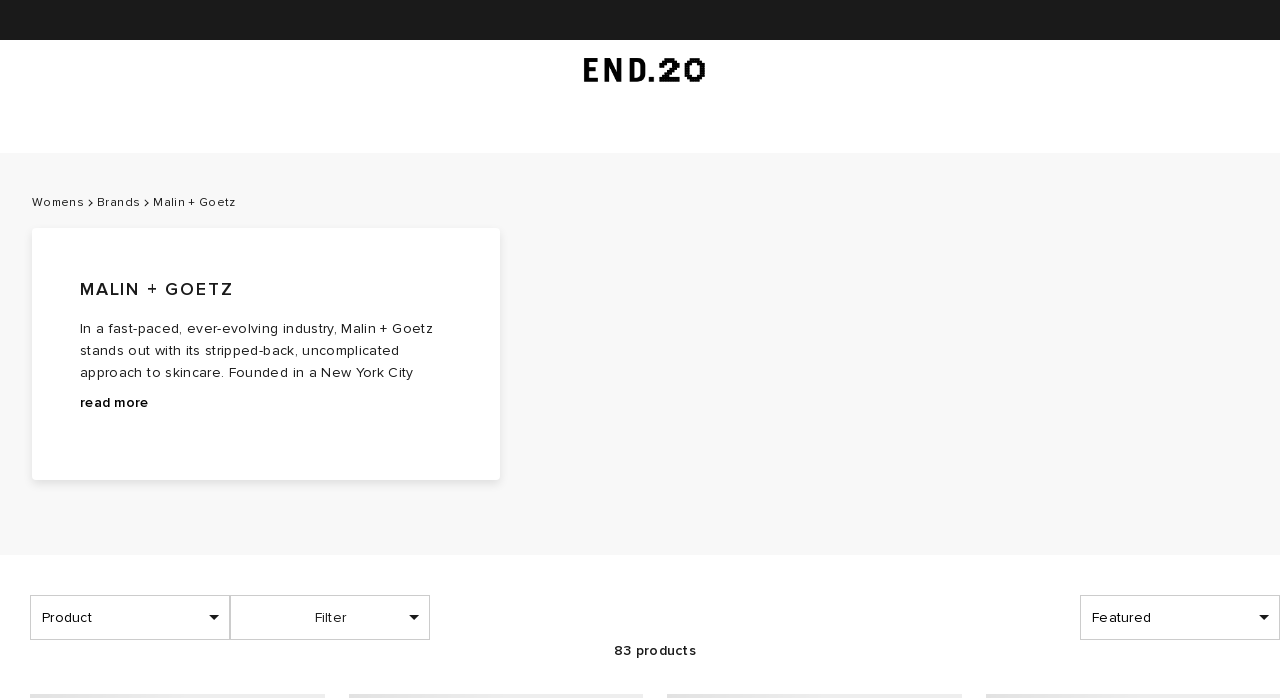

--- FILE ---
content_type: text/javascript
request_url: https://www.endclothing.com/storeassets/_next/static/chunks/3176-bf9f2dafe500e802.js
body_size: 7737
content:
try{let e="undefined"!=typeof window?window:"undefined"!=typeof global?global:"undefined"!=typeof globalThis?globalThis:"undefined"!=typeof self?self:{},t=(new e.Error).stack;t&&(e._sentryDebugIds=e._sentryDebugIds||{},e._sentryDebugIds[t]="6da7722d-fcfd-41d8-9359-ad48e2be43ec",e._sentryDebugIdIdentifier="sentry-dbid-6da7722d-fcfd-41d8-9359-ad48e2be43ec")}catch(e){}(self.webpackChunk_N_E=self.webpackChunk_N_E||[]).push([[3176],{57449:function(e){var t;t=function(){return function(e,t){var i=t.prototype,n=i.format;i.format=function(e){var t=this,i=this.$locale();if(!this.isValid())return n.bind(this)(e);var a=this.$utils(),d=(e||"YYYY-MM-DDTHH:mm:ssZ").replace(/\[([^\]]+)]|Q|wo|ww|w|WW|W|zzz|z|gggg|GGGG|Do|X|x|k{1,2}|S/g,function(e){switch(e){case"Q":return Math.ceil((t.$M+1)/3);case"Do":return i.ordinal(t.$D);case"gggg":return t.weekYear();case"GGGG":return t.isoWeekYear();case"wo":return i.ordinal(t.week(),"W");case"w":case"ww":return a.s(t.week(),"w"===e?1:2,"0");case"W":case"WW":return a.s(t.isoWeek(),"W"===e?1:2,"0");case"k":case"kk":return a.s(String(0===t.$H?24:t.$H),"k"===e?1:2,"0");case"X":return Math.floor(t.$d.getTime()/1e3);case"x":return t.$d.getTime();case"z":return"["+t.offsetName()+"]";case"zzz":return"["+t.offsetName("long")+"]";default:return e}});return n.bind(this)(d)}}},e.exports=t()},74407:function(e,t,i){"use strict";i.d(t,{Z:function(){return d}});var n=i(52322);i(2784);let a=i(35505).default.div.withConfig({displayName:"ImageAspectRatio__ImageRatioSC",componentId:"sc-d828cc55-0"})(["padding-top:",";width:100%;position:relative;> img{position:absolute;left:0;top:0;width:100%;height:100%;object-fit:",";object-position:center;}"],e=>"calc(".concat(e.height," / ").concat(e.width," * 100%)"),e=>{var t;return(null==e?void 0:null===(t=e.className)||void 0===t?void 0:t.includes("staticPage"))?"contain":"cover"});var d=e=>{let{children:t,width:i=1,height:d=1,className:r}=e;return(0,n.jsx)(a,{className:r,width:i,height:d,"data-sentry-element":"ImageRatioSC","data-sentry-component":"ImageAspectRatio","data-sentry-source-file":"ImageAspectRatio.tsx",children:t})}},90231:function(e,t,i){"use strict";i.d(t,{Z:function(){return s}});var n=i(52322);i(2784);var a=i(97704),d=i(35505),r=i(11177);let l=(0,d.css)(["min-height:0;"]),o=d.default.div.withConfig({displayName:"LazyLoader__InViewWrapper",componentId:"sc-6c7dd0bc-0"})(["min-height:",";flex:1;display:flex;flex-direction:column;justify-content:flex-start;",""],e=>"".concat(e.minHeight,"px"),e=>"brands_portfolio"===e.className&&"".concat(l));var s=e=>{let{children:t,className:i,offset:d=40,minHeight:l=200}=e,{innerHeight:s}=(0,r.H)(),[p,m]=(0,a.YD)({triggerOnce:!0,rootMargin:"".concat(s/100*d,"px 0px")},[s]);return(0,n.jsx)(o,{ref:p,inView:m,className:i,minHeight:l,"data-sentry-element":"InViewWrapper","data-sentry-component":"LazyLoader","data-sentry-source-file":"LazyLoader.tsx",children:m&&t})}},43056:function(e,t,i){"use strict";i.d(t,{Z:function(){return a}});var n=i(65961);let a=e=>{switch(e){case"find-out-more":return n.J.CAREERS;case"privacy-policy":case"other-policies":case"terms-and-conditions":case"delivery":case"purpose":return n.J.SIMPLE_TEXT;case"homepage":return n.J.HOMEPAGE;default:return e}}},88846:function(e,t,i){"use strict";i.d(t,{G:function(){return y},NR:function(){return w},WM:function(){return f},jD:function(){return h},yz:function(){return u}});var n=i(35505);let{breakpoints:a,gutterEdge:d}=i(98745).styleSettings,{medium:r,desktop:l,xLarge:o}=a,{medium:s,large:p,xLarge:m,pageGridWidth:c,invisionGridWidth:g}=a.new,x="calc((100% - ".concat(g,"px) / 2)"),u=e=>e>=m?2*d.new.xLarge:e>=c?e-g:e>=p?2*d.new.large:e>=s?2*d.new.medium:2*d.new.small,h=(0,n.css)(["padding-right:","px;padding-left:","px;@media (min-width:","px){padding-right:","px;padding-left:","px;}@media (min-width:","px){padding-right:","px;padding-left:","px;}@media (min-width:","px){padding-right:","px;padding-left:","px;}"],d.small,d.small,r,d.medium,d.medium,l,d.desktop,d.desktop,o,d.xLarge,d.xLarge),f=(0,n.css)(["padding-right:","px;padding-left:","px;@media (min-width:","px){padding-right:","px;padding-left:","px;}@media (min-width:","px){padding-right:","px;padding-left:","px;}@media (min-width:","px){padding-right:",";padding-left:",";}@media (min-width:","px){padding-right:","px;padding-left:","px;}"],d.new.small,d.new.small,s,d.new.medium,d.new.medium,p,d.new.large,d.new.large,c,x,x,m,d.new.xLarge,d.new.xLarge),y=(0,n.css)(["width:calc(100% + ","px);margin-left:-","px;@media (min-width:","px){width:calc(100% + ","px);margin-left:-","px;}@media (min-width:","px){width:calc(100% + ","px);margin-left:-","px;}@media (min-width:","px){width:calc(100% + 2 * ",");margin-left:calc(-1 * ",");}@media (min-width:","px){width:calc(100% + ","px);margin-left:-","px;}"],2*d.new.small,d.new.small,s,2*d.new.medium,d.new.medium,p,2*d.new.large,d.new.large,c,x,x,m,2*d.new.xLarge,d.new.xLarge),w=(0,n.css)(["padding-right:","px;padding-left:","px;@media (min-width:","px){padding-right:","px;padding-left:","px;}@media (min-width:","px){padding-right:","px;padding-left:","px;}@media (min-width:","px){padding-right:",";padding-left:",";}"],d.new.small,d.new.small,s,d.new.medium,d.new.medium,p,d.new.large,d.new.large,c,x,x)},16589:function(e,t,i){"use strict";i.d(t,{G:function(){return m},Z:function(){return w}});var n=i(52322);i(2784);var a=i(35505),d=i(98745),r=i(16704),l=i(97992),o=i(9713),s=i(29581);let p=a.default.div.withConfig({displayName:"RichTextFormat__InstaText",componentId:"sc-f61260ef-0"})(["&&{margin:0 auto;h2{",";margin:0 auto 20px;}h3{",";margin:40px 0 20px;}h4{",";margin-bottom:20px;text-align:left;}&.head-office,&.stores{p{text-align:center;}}&.timeline,&.work-here{margin-bottom:0;}p{"," margin:0 auto 20px;text-align:left;&:first-child{margin-top:0;}:last-child{margin-bottom:0;}}strong{",";}ul{padding-left:15px;text-align:left;list-style:square;li{"," &:last-of-type{margin-bottom:0;}}}a,button{border:none;appearance:none;color:inherit;",";text-decoration:underline;:hover{color:",";}}}"],(0,l.LZ)(18,{type:"semi-bold",uppercase:!0}),(0,l.LZ)(14,{type:"semi-bold",uppercase:!0}),(0,l.LZ)(12,{type:"semi-bold",uppercase:!1}),(0,l.LZ)(14,{type:"regular"}),(0,l.LZ)(14,{type:"semi-bold"}),(0,l.LZ)(14,{type:"regular"}),(0,l.LZ)(14,{type:"semi-bold"}),d.styleSettings.colours.grey.boulder);var m=e=>{let{text:t,className:i}=e,a=(0,o.o)(),d=e=>{a((0,s.Z)(e))};return(0,n.jsx)(p,{className:i,"data-sentry-element":"InstaText","data-sentry-component":"RichTextFormat","data-sentry-source-file":"RichTextFormat.tsx",children:(0,n.jsx)(r.RichText,{render:t,htmlSerializer:(e,t,i,a,l)=>e===r.Elements.hyperlink?(0,n.jsx)("button",{onClick:()=>d(t.data.url),children:a}):null,"data-sentry-element":"RichText","data-sentry-source-file":"RichTextFormat.tsx"})})};let{xSmall:c,medium:g,desktop:x,xLarge:u}=d.styleSettings.breakpoints,h=(0,a.css)(["li:last-child{margin-bottom:0;}"]),f=(0,a.css)(["@media (min-width:","px){margin:38px auto 0;}@media (min-width:","px){margin:46px auto 0;}@media (min-width:","px){margin:62px auto 0;}"],c,g,x),y=(0,a.default)(m).withConfig({displayName:"RichTextBlock__RichTextFormatSimpleTextSC",componentId:"sc-9d85e0da-0"})(["&&&{@media (min-width:","px){width:343px;}@media (min-width:","px){width:402px;}@media (min-width:","px){width:468px;}@media (min-width:","px){width:676px;}p{margin:32px auto 0;}h2{text-align:left;@media (min-width:","px){margin:56px auto 0;}@media (min-width:","px){margin:64px auto 0;}@media (min-width:","px){margin:80px auto 0;}","}ul{@media (min-width:","px){margin:16px auto 0;","}}}"],c,g,x,u,c,g,x,e=>"delivery"===e.className&&f,c,e=>"delivery"===e.className&&h);var w=e=>{let{data:t,className:i,pageType:a}=e;return"simple-text"===a?(0,n.jsx)(y,{text:null==t?void 0:t.text_content,className:i,pageType:a}):(0,n.jsx)(m,{text:null==t?void 0:t.text_content,className:i,pageType:a})}},99244:function(e,t,i){"use strict";i.d(t,{Wg:function(){return c},j8:function(){return l.Z},Yn:function(){return r.Y},ZP:function(){return u}});var n=i(25237),a=i.n(n),d=i(7302),r=i(32215),l=i(83571),o=i(52322),s=i(16704);i(2784);var p=i(16887),m=i(65961),c=e=>{let{page:t}=e;return(0,o.jsxs)(o.Fragment,{children:[(0,o.jsx)(p.Z,{noAppend:!0,title:"".concat(s.RichText.asText(null==t?void 0:t.title)," | END."),"data-sentry-element":"Title","data-sentry-source-file":"CmsCareersPage.tsx"}),(0,o.jsx)(u,{page:t,pageType:m.J.CAREERS,uid:m.J.CAREERS,"data-sentry-element":"CmsPage","data-sentry-source-file":"CmsCareersPage.tsx"})]})};let g=a()(()=>Promise.all([i.e(1796),i.e(5760),i.e(8824),i.e(9989),i.e(477),i.e(4828),i.e(8657)]).then(i.bind(i,78657)),{loadableGenerated:{webpack:()=>[78657]},ssr:!0}),x=a()(()=>Promise.all([i.e(9989),i.e(1422)]).then(i.bind(i,1422)),{loadableGenerated:{webpack:()=>[1422]},ssr:!0});var u=d.default.HOMEPAGE_REDESIGN?g:x},65186:function(e,t,i){"use strict";i.d(t,{d:function(){return p}});var n=i(52322);i(2784);var a=i(68602),d=i(70086),r=i(35505),l=i(97992),o=i(27173);let s=(0,r.default)(o.r).withConfig({displayName:"ControlledDangerousInnerHtml__StyledLink",componentId:"sc-be6e6dff-0"})(["",";border-bottom:1px solid rgba(0,0,0,0.5);"],(0,l.LZ)(14,{type:"semi-bold"})),p=e=>{let{html:t,onZendeskClick:i}=e,{baseUrl:r}=(0,d.v9)(e=>{var t;let{config:i}=e;return{baseUrl:null==i?void 0:null===(t=i.general)||void 0===t?void 0:t.secure_store_url}}),l=e=>{switch(e.name){case"a":return(0,n.jsx)(s,{href:e.attribs.href.replace(r,"/"),onClick:e.attribs.href.includes("zendesk")&&i?i(e.attribs.href):null,children:e.children.map(e=>(0,a.MF)(e))},"".concat(e.name,"_").concat(e.attribs.href));case"svg":{let{viewbox:t,...i}=e.attribs;return(0,n.jsx)("svg",{...i,viewBox:t,children:e.children.map((e,t)=>(0,a.MF)(e,t,l))})}}};return(0,a.ZP)(t,{transform:l})}},55042:function(e,t,i){"use strict";var n=i(52322),a=i(16704);i(2784);var d=i(35505),r=i(97992);let l=d.default.address.withConfig({displayName:"Address__StoreAddressSC",componentId:"sc-e5896a30-0"})(["&&{",";margin-bottom:32px;p{font-style:normal;}}"],(0,r.LZ)(14));t.Z=e=>{let{address:t,phone:i,className:d}=e;return(0,n.jsxs)(l,{className:d,"data-sentry-element":"StoreAddressSC","data-sentry-component":"StoreDetailsBlock","data-sentry-source-file":"Address.tsx",children:[(0,n.jsx)(a.RichText,{render:t,"data-sentry-element":"RichText","data-sentry-source-file":"Address.tsx"}),i&&(0,n.jsx)("p",{children:(0,n.jsx)("a",{href:"tel:".concat(a.RichText.asText(i)),children:"T: ".concat(a.RichText.asText(i))})})]})}},32215:function(e,t,i){"use strict";i.d(t,{Y:function(){return ew},Z:function(){return ev}});var n=i(52322),a=i(16704),d=i(2784),r=i(32462),l=i.n(r),o=i(35505),s=i(88846),p=i(54353),m=i(98745),c=i(16887),g=i(97992),x=i(65186),u=i(39371),h=i(27173),f=e=>{let{data:t,className:i}=e;return(0,n.jsx)("table",{className:i,"data-sentry-component":"ContentTable","data-sentry-source-file":"ContentTable.tsx",children:null==t?void 0:t.items.map((e,t)=>(0,n.jsx)("tr",{children:Object.entries(e).map((e,i)=>{let d="table_col_".concat(t,"_").concat(i);return(0,n.jsx)("td",{children:a.RichText.asText(e[1])},d)})},"table_row_".concat(t)))})};let{small:y,medium:w,desktop:v}=m.styleSettings.breakpoints,b=(0,o.css)([""," text-align:center;@media (min-width:","px){"," text-align:center;}@media (min-width:","px){","}"],(0,g.LZ)(24,{type:"bold",uppercase:!0,weight:"normal"}),y,(0,g.LZ)(24,{type:"bold",uppercase:!0,weight:"normal"}),w,(0,g.LZ)(32,{type:"bold",uppercase:!0,weight:"normal"}));o.default.h1.withConfig({displayName:"PageTitle__PageTitleSC",componentId:"sc-9606924f-0"})(["&&{"," text-align:left;padding-top:40px;margin-bottom:40px;@media (min-width:","px){padding-top:56px;margin-bottom:56px;}@media (min-width:","px){padding-top:64px;margin-bottom:64px;}@media (min-width:","px){padding-top:80px;margin-bottom:96px;}}"],b,y,w,v);var C=i(16589),S=i(55042);let{small:_,medium:j,desktop:I}=m.styleSettings.breakpoints,{gutter:T}=m.styleSettings,k=o.default.section.withConfig({displayName:"StoreDetailsBlock__StoreDetailsSC",componentId:"sc-48ad0aa2-0"})(["&&{padding-top:16px;@media (min-width:","px){min-height:260px;}@media (min-width:","px){min-height:360px;}@media (max-width:","px){> div{&:first-child{margin-bottom:25px;}}}@media (min-width:","px){padding-top:54px;display:grid;grid-template-columns:50% 50%;> div{&:first-child{padding-right:","px;}&:last-child{text-align:right;position:relative;img{position:absolute;top:0;left:0;height:100%;width:100%;object-fit:cover;}}}}@media (min-width:","px){grid-template-columns:41.6666% 58.3333%;> div{&:first-child{padding-right:","px;}}}}"],_,I,_,_,T.small,I,T.desktop),L=o.default.h2.withConfig({displayName:"StoreDetailsBlock__StoreTitleSC",componentId:"sc-48ad0aa2-1"})(["&&&{"," margin-bottom:8px;}"],(0,g.LZ)(18,{type:"bold",uppercase:!0,weight:"normal"})),Z=(0,o.default)(S.Z).withConfig({displayName:"StoreDetailsBlock__AddressSC",componentId:"sc-48ad0aa2-2"})(["&&{margin-bottom:24px;}"]),N=(0,o.default)(f).withConfig({displayName:"StoreDetailsBlock__OpeningTimesSC",componentId:"sc-48ad0aa2-3"})(["&&{width:100%;",";@media (min-width:","px){width:75%;}td{padding:0px;",";&:first-child{padding-left:0;}&:last-child{padding-right:0;}}}"],(0,g.LZ)(14),I,(0,g.LZ)(14)),D=(0,o.default)(C.G).withConfig({displayName:"StoreDetailsBlock__AnnouncmentBlockSC",componentId:"sc-48ad0aa2-4"})(["&&&{width:100%;max-width:341px;margin:0 auto 0;padding-bottom:40px;@media (min-width:","px){padding-bottom:40px;}@media (min-width:","px){padding-bottom:66px;}@media (min-width:","px){padding-bottom:66px;}@media (min-width:","px){max-width:676px;}P,h2{text-align:center;}h2{"," margin-bottom:24px;}p{text-align:left;}}"],_,j,I,j,b),M=e=>{let{url:t,children:i}=e;return t?(0,n.jsx)(h.Z,{href:t,target:"_blank",children:i}):i};var R=e=>{var t;let{data:i,isSpecialOpening:d}=e;return(0,n.jsxs)(n.Fragment,{children:[!!(null==i?void 0:i.announcment)&&(0,n.jsx)(D,{text:null==i?void 0:i.announcment}),(0,n.jsxs)(k,{"data-sentry-element":"StoreDetailsSC","data-sentry-source-file":"StoreDetailsBlock.tsx",children:[(0,n.jsxs)("div",{children:[(0,n.jsx)(L,{"data-sentry-element":"StoreTitleSC","data-sentry-source-file":"StoreDetailsBlock.tsx",children:(0,n.jsx)(x.d,{html:null==i?void 0:i.store_name[0].text,"data-sentry-element":"ControlledDangerousInnerHtml","data-sentry-source-file":"StoreDetailsBlock.tsx"})}),(0,n.jsx)(Z,{address:null==i?void 0:i.address,phone:null==i?void 0:i.phone,"data-sentry-element":"AddressSC","data-sentry-source-file":"StoreDetailsBlock.tsx"}),!d&&(0,n.jsx)(N,{data:i.body.filter(e=>"table2col"===e.block_type)[0]})]}),(0,n.jsx)("div",{children:(0,n.jsx)(M,{url:a.RichText.asText(null==i?void 0:i.google_link),target:"_blank","data-sentry-element":"MapLink","data-sentry-source-file":"StoreDetailsBlock.tsx",children:(0,n.jsx)(u.Z,{src:null==i?void 0:null===(t=i.map_image_desktop)||void 0===t?void 0:t.url,alt:"".concat(a.RichText.asText(null==i?void 0:i.store_name)," Map"),"data-sentry-element":"Image","data-sentry-source-file":"StoreDetailsBlock.tsx"})})})]})]})};let P=(e,t)=>e.reduce((e,i,n)=>n%t==0?[...e,[i]]:[...e.slice(0,-1),[...e.slice(-1)[0],i]],[]);var A=i(71524),O=i(11177),W=i(90231);let E=o.default.div.withConfig({displayName:"StoreGalleryBlock__GalleryGridSC",componentId:"sc-2dd5ea88-0"})(['&&&{display:grid;grid-template-columns:1fr 1fr;grid-template-rows:1fr;grid-template-areas:"Wide Wide" "ColA ColB";&:last-child{margin-bottom:-26px;@media (min-width:',"px){margin-bottom:-75px;}}> div{margin-bottom:26px;@media (min-width:",'px){margin-bottom:75px;}}> div:nth-child(1){grid-area:Wide;}> div:nth-child(2),> div:nth-child(3){align-items:center;display:flex;justify-content:center;.imageRatio{width:100%;height:0px;position:relative;img{width:100%;position:absolute;z-index:2;top:0;left:0;height:100%;object-fit:cover;}&:before{content:"";position:absolute;top:-5px;left:-5px;@media (min-width:',"px){top:-10px;left:-10px;}width:100%;height:100%;z-index:1;background:#b5b1b6;}}}> div:nth-child(2){grid-area:ColA;.imageWrap{width:73.5%;@media (min-width:","px){width:70.55%;}.imageRatio{padding-top:100%;}}}> div:nth-child(3){grid-area:ColB;.imageWrap{width:80.5%;@media (min-width:","px){width:77.5%;}.imageRatio{padding-top:calc(420 / 360 * 100%);&:before{display:none;}}}}&:nth-child(even){> div:nth-child(2){.imageWrap{width:80.5%;@media (min-width:","px){width:70.6%;}.imageRatio{padding-top:calc(420 / 328 * 100%);&:before{display:none;}}}}> div:nth-child(3){.imageWrap{width:73.5%;@media (min-width:","px){width:70.7%;}.imageRatio{padding-top:100%;&:before{display:none;}}}}}}"],m.styleSettings.breakpoints.medium,m.styleSettings.breakpoints.medium,m.styleSettings.breakpoints.medium,m.styleSettings.breakpoints.medium,m.styleSettings.breakpoints.medium,m.styleSettings.breakpoints.medium,m.styleSettings.breakpoints.medium);var B=e=>{let{data:t}=e,i=P(null==t?void 0:t.items,3),{innerWidth:a}=(0,O.H)();return(0,n.jsx)(n.Fragment,{children:i.map((e,t)=>{var i,d;return(0,n.jsx)(E,{children:e.map(e=>{var t,i;return(0,n.jsx)("div",{children:(0,n.jsx)("div",{className:"imageWrap",children:(0,n.jsx)(W.Z,{children:(0,n.jsx)("div",{className:"imageRatio",children:(0,n.jsx)(u.Z,{src:(0,A.K2)(null==e?void 0:null===(t=e.gallery_image)||void 0===t?void 0:t.url,a,1),alt:""})})})})},"gallery_items_".concat(null==e?void 0:null===(i=e.gallery_image)||void 0===i?void 0:i.url))})},"gallery_row_".concat(null==e?void 0:null===(d=e[0])||void 0===d?void 0:null===(i=d.gallery_image)||void 0===i?void 0:i.url))})})},G=i(28879),z=i.n(G),F=i(57449),H=i.n(F),Y=i(23241),$=i.n(Y),J=i(30437);z().extend(H());let{medium:V,large:X,xLarge:K}=m.styleSettings.breakpoints.new,{silver:Q}=m.styleSettings.colours.grey,q=o.default.div.withConfig({displayName:"OpeningList__MonthWrapperSC",componentId:"sc-abe41264-0"})(["&&{display:grid;grid-auto-flow:row dense;grid-auto-flow:row;padding-bottom:32px;@media (min-width:","px){border-bottom:1px solid ",";padding-bottom:56px;margin-bottom:56px;}&:last-child{margin-bottom:0;}grid-template-columns:repeat(",",1fr);@media (min-width:","px){grid-column-gap:88px;}@media (min-width:","px){grid-column-gap:96px;}@media (min-width:","px){grid-column-gap:156px;}}"],V,Q,e=>e.columnCount,V,X,K),U=o.default.ul.withConfig({displayName:"OpeningList__MonthListSC",componentId:"sc-abe41264-1"})(["&&{}"]),ee=o.default.li.withConfig({displayName:"OpeningList__DaySC",componentId:"sc-abe41264-2"})(["&&{"," @media (min-width:","px){","}margin-bottom:8px;&:last-child{margin-bottom:0px;}width:100%;display:flex;}"],(0,g.LZ)(14,{type:"regular",uppercase:!1,weight:"normal"}),V,(0,g.LZ)(16,{type:"regular",uppercase:!1,weight:"normal"})),et=o.default.div.withConfig({displayName:"OpeningList__DateSC",componentId:"sc-abe41264-3"})(["&&{"," span{width:auto;display:inline;font:inherit;}@media (min-width:","px) and (max-width:","px){","}}"],e=>e.specialDay&&"\n        ".concat((0,g.LZ)(14,{type:"bold",uppercase:!1,weight:"normal"}),"\n        @media (min-width: ").concat(V,"px) {\n          ").concat((0,g.LZ)(16,{type:"bold",uppercase:!1,weight:"normal"}),"\n        }\n      "),X,K,e=>e.specialDay&&"\n          span:first-of-type {\n            display: none;\n          }\n      "),ei=o.default.div.withConfig({displayName:"OpeningList__TimeSC",componentId:"sc-abe41264-4"})(["&&{margin-left:auto;}"]);o.default.h3.withConfig({displayName:"OpeningList__TableTitleSC",componentId:"sc-abe41264-5"})(["&&{",";margin-bottom:16px;}"],(0,g.LZ)(14,{type:"bold",uppercase:!0,weight:"normal"})),(0,o.default)(f).withConfig({displayName:"OpeningList__ContentTableSC",componentId:"sc-abe41264-6"})(["width:100%;",";td{padding:0px 10px;&:first-child{padding-left:0;width:40%;}&:nth-child(2){width:30%;}&:last-child{padding-right:0;}}"],(0,g.LZ)(14));var en=e=>{let{title:t,month:i,year:a}=e,{innerWidth:d}=(0,O.H)(),r=d>X?{columnCount:3,daysPerColumn:Math.ceil(31/3)}:d>V?{columnCount:2,daysPerColumn:Math.ceil(15.5)}:{columnCount:1,daysPerColumn:31};return(0,n.jsx)(q,{columnCount:null==r?void 0:r.columnCount,"data-sentry-element":"MonthWrapperSC","data-sentry-component":"OpeningList","data-sentry-source-file":"OpeningList.tsx",children:[...Array(null==r?void 0:r.columnCount).keys()].map(e=>{var d;return(0,n.jsx)(U,{children:null===(d=i.slice(e*(null==r?void 0:r.daysPerColumn),(e+1)*(null==r?void 0:r.daysPerColumn)))||void 0===d?void 0:d.map((e,t)=>{var i,d;let r=e.date.split("-"),l=new Date(a,r[1]-1,r[2]);return(0,n.jsxs)(ee,{children:[(0,n.jsxs)(et,{specialDay:!!(null==e?void 0:e.special_day),children:[(0,n.jsx)("span",{children:z()(l).format("ddd Do")}),!!(null==e?void 0:e.special_day)&&" ".concat(null==e?void 0:e.special_day)]}),(0,n.jsx)(ei,{children:null==e?void 0:null===(d=e.times)||void 0===d?void 0:null===(i=d[0])||void 0===i?void 0:i.text})]},e.date)})},"".concat(t,"_").concat(a))})})};z().extend(H());let{medium:ea}=m.styleSettings.breakpoints.new,{black:ed}=m.styleSettings.colours.grey,er=o.default.div.withConfig({displayName:"StoreOpeningSpecial__AccordionSC",componentId:"sc-801c03d4-0"})([""," &&{border-top:1px solid ",";&:first-of-type{border-top:0;}&:last-of-type{border-bottom:1px solid ",";}.Collapsible{> span{padding:0;line-height:70px;}.Collapsible__trigger{&.is-open,&.is-closed{&:after{top:30px;right:8px;}}}}}"],J.dx,ed,ed),el=o.default.div.withConfig({displayName:"StoreOpeningSpecial__StoreOpeningSC",componentId:"sc-801c03d4-1"})(["&&{",";}"],(0,g.LZ)(14)),eo=o.default.h2.withConfig({displayName:"StoreOpeningSpecial__TableTitleSC",componentId:"sc-801c03d4-2"})(["&&{",";margin-bottom:24px;@media (min-width:","px){margin-bottom:32px;}}"],(0,g.LZ)(18,{type:"semi-bold",uppercase:!0}),ea),es=o.default.h3.withConfig({displayName:"StoreOpeningSpecial__MonthTitleSC",componentId:"sc-801c03d4-3"})(["&&{",";margin-bottom:32px;}"],(0,g.LZ)(14,{type:"semi-bold",uppercase:!0})),ep=(e,t,i)=>{let n;let a={},d=0;return null==e||e.map(e=>{let r=new Date(null==e?void 0:e.date);r.getFullYear();let l=r.getMonth();if(l<n&&d++,n=l,t+d>t||t+d===t&&l>=i){let i=a[t+d]||[];a[t+d]=[...i,e]}}),a},em=(e,t)=>null==e?void 0:e.filter(e=>new Date(null==e?void 0:e.date).getMonth()===t);var ec=e=>{var t,i,a;let d,{data:r}=e,{innerWidth:l}=(0,O.H)(),o=new Date,s=o.getFullYear(),p=o.getMonth();return(0,n.jsxs)(el,{"data-sentry-element":"StoreOpeningSC","data-sentry-component":"StoreOpeningSpecial","data-sentry-source-file":"StoreOpeningSpecial.tsx",children:[(0,n.jsx)(eo,{"data-sentry-element":"TableTitleSC","data-sentry-source-file":"StoreOpeningSpecial.tsx",children:null==r?void 0:null===(i=r.table_title)||void 0===i?void 0:null===(t=i[0])||void 0===t?void 0:t.text}),null===(a=Object.entries(ep(null==r?void 0:r.items,s,p)))||void 0===a?void 0:a.map((e,t)=>{let[i,a]=e,r=[];return[...Array(12).keys()].map(e=>(r.push(em(a,e)),null)),(0,n.jsx)(n.Fragment,{children:l<ea?(0,n.jsx)(n.Fragment,{children:null==r?void 0:r.map((e,a)=>((null==e?void 0:e.length)&&!d&&0===t&&(d=a),!!(null==e?void 0:e.length)&&(0,n.jsx)(er,{children:(0,n.jsx)($(),{open:d===a,transitionTime:250,trigger:"".concat(z()().month(a).format("MMMM")," ").concat(i),children:(0,n.jsx)(en,{title:z()().month(a).format("MMMM"),month:e,year:i})})})))}):(0,n.jsx)(n.Fragment,{children:null==r?void 0:r.map((e,t)=>!!(null==e?void 0:e.length)&&(0,n.jsxs)(n.Fragment,{children:[(0,n.jsx)(es,{children:"".concat(z()().month(t).format("MMMM")," ").concat(i)}),(0,n.jsx)(en,{month:e,year:i})]}))})})})]})};let{large:eg,medium:ex}=m.styleSettings.breakpoints.new,eu=o.default.div.withConfig({displayName:"CmsStorePage__PageContainerSC",componentId:"sc-394c759e-0"})(["display:flex;flex-direction:column;align-items:center;padding-top:56px;"]),eh=o.default.section.withConfig({displayName:"CmsStorePage__PageSectionSC",componentId:"sc-394c759e-1"})(["&&&{width:100%;max-width:1600px;margin:0 auto 56px;&:last-of-type{margin-bottom:0px;}@media (min-width:","px){margin:0 auto 80px;&:last-of-type{margin-bottom:20px;}}@media (min-width:","px){margin:0 auto 120px;&:last-of-type{margin-bottom:60px;}}box-sizing:border-box;","}"],ex,eg,s.jD),ef=e=>{var t,i;let n=new Date,a=new Date(null==e?void 0:null===(t=e[0])||void 0===t?void 0:t.date),d=new Date(null==e?void 0:null===(i=e[(null==e?void 0:e.length)-1])||void 0===i?void 0:i.date);return n.getTime()>a.getTime()&&n.getTime()<d.getTime()},ey=e=>{var t;let{data:i}=e,a=()=>null==i?void 0:i.body.filter(e=>"gallery"===e.block_type)[0],d=null==i?void 0:i.body.filter(e=>"opening_special"===e.block_type),r=ef(null==d?void 0:null===(t=d[0])||void 0===t?void 0:t.items);return(0,n.jsxs)(eu,{"data-sentry-element":"PageContainerSC","data-sentry-component":"CmsStorePage","data-sentry-source-file":"CmsStorePage.tsx",children:[(0,n.jsx)(eh,{"data-sentry-element":"PageSectionSC","data-sentry-source-file":"CmsStorePage.tsx",children:(0,n.jsx)(R,{data:i,isSpecialOpening:!!d&&r,"data-sentry-element":"StoreDetailsBlock","data-sentry-source-file":"CmsStorePage.tsx"})}),d&&(0,n.jsx)(eh,{children:(0,n.jsx)(ec,{data:null==d?void 0:d[0]})}),a()&&(0,n.jsx)(eh,{children:(0,n.jsx)(B,{data:a()})})]})},ew=e=>{let{page:t}=e,i="".concat(a.RichText.asText(null==t?void 0:t.location)," | END."),{languageCode:r}=(0,p.Z)();return(0,d.useEffect)(()=>{l().dataLayer({dataLayer:{event:"Page Change",pageType:"view_cms",pageGroupCMS:"cms_page",pageTypeCMS:"stores",pageTitleCMS:i,language:r}})}),(0,n.jsxs)(n.Fragment,{children:[(0,n.jsx)(c.Z,{noAppend:!0,title:i,"data-sentry-element":"Title","data-sentry-source-file":"CmsStorePage.tsx"}),(0,n.jsx)(ey,{data:t,"data-sentry-element":"CmsStorePage","data-sentry-source-file":"CmsStorePage.tsx"})]})};var ev=ew},83571:function(e,t,i){"use strict";i.d(t,{Z:function(){return R}});var n=i(52322),a=i(2784),d=i(32462),r=i.n(d),l=i(35505),o=i(88846),s=i(54353),p=i(16887),m=i(16704),c=i(74407),g=i(71524),x=i(97992),u=i(11177),h=i(98745),f=i(39371),y=i(90231),w=i(27173),v=i(55042);let{dustygrey:b}=h.styleSettings.colours.grey,{small:C,medium:S,desktop:_}=h.styleSettings.breakpoints,j=l.default.div.withConfig({displayName:"StoreIndexCard__StoreIndexItem",componentId:"sc-d5bca493-0"})(["&&&{margin-bottom:56px;width:100%;box-sizing:border-box;@media (min-width:",'px){display:grid;grid-template-columns:1fr 1fr;grid-template-rows:1fr;grid-template-areas:"ColA ColB";margin-bottom:80px;}@media (min-width:',"px){margin-bottom:120px;}> div:nth-child(1){@media (min-width:","px){margin-right:inherit;grid-area:ColA;}}> div:nth-child(2){padding-top:16px;@media (min-width:","px){grid-area:ColB;display:inline-flex;justify-content:center;align-items:center;padding-top:0px;}}@media (min-width:","px){&:nth-child(even){> div:nth-child(1){grid-area:ColB;}> div:nth-child(2){grid-area:ColA;}}}}"],C,_,C,C,C),I=l.default.div.withConfig({displayName:"StoreIndexCard__TextInnerSC",componentId:"sc-d5bca493-1"})(["&&{@media (min-width:","px){transform:translateX(-93px);}}"],_),T=l.default.h2.withConfig({displayName:"StoreIndexCard__StoreTitleSC",componentId:"sc-d5bca493-2"})(["&&,&& a{"," margin-bottom:8px;@media (min-width:","px){","}@media (min-width:","px){"," margin-bottom:16px;}}"],(0,x.LZ)(20,{type:"bold",uppercase:!0,weight:"normal"}),C,(0,x.LZ)(24,{type:"bold",uppercase:!0,weight:"normal"}),S,(0,x.LZ)(32,{type:"bold",uppercase:!0,weight:"normal"})),k=(0,l.default)(w.Z).withConfig({displayName:"StoreIndexCard__StoreLinkSC",componentId:"sc-d5bca493-3"})(["&&{"," color:",";text-decoration:underline;}"],(0,x.LZ)(14,{type:"regular",uppercase:!0,weight:"normal"}),b),L=(0,l.default)(v.Z).withConfig({displayName:"StoreIndexCard__AddressSC",componentId:"sc-d5bca493-4"})(["&&&{margin-bottom:24px;@media (min-width:","px){margin-bottom:32px;}}"],S);var Z=e=>{var t,i,a,d;let{store:r}=e,{innerWidth:l}=(0,u.H)(),{t:o}=(0,s.Z)();return(0,n.jsxs)(j,{"data-sentry-element":"StoreIndexItem","data-sentry-component":"StoreIndexCard","data-sentry-source-file":"StoreIndexCard.tsx",children:[(0,n.jsx)("div",{children:(0,n.jsx)(w.Z,{href:"/stores/".concat(null==r?void 0:null===(t=r.store_ref)||void 0===t?void 0:t.uid),"data-sentry-element":"Link","data-sentry-source-file":"StoreIndexCard.tsx",children:(0,n.jsx)(y.Z,{"data-sentry-element":"LazyLoader","data-sentry-source-file":"StoreIndexCard.tsx",children:(0,n.jsx)(c.Z,{width:1,height:1,"data-sentry-element":"ImageAspectRatio","data-sentry-source-file":"StoreIndexCard.tsx",children:(0,n.jsx)(f.Z,{src:(0,g.K2)(null==r?void 0:null===(i=r.thumbnail_desktop)||void 0===i?void 0:i.url,l,l<_?1:2),alt:"".concat(m.RichText.asText(null==r?void 0:r.store_name)),shouldFade:!0,"data-sentry-element":"Image","data-sentry-source-file":"StoreIndexCard.tsx"})})})})}),(0,n.jsx)("div",{children:(0,n.jsxs)(I,{"data-sentry-element":"TextInnerSC","data-sentry-source-file":"StoreIndexCard.tsx",children:[(0,n.jsx)(T,{"data-sentry-element":"StoreTitleSC","data-sentry-source-file":"StoreIndexCard.tsx",children:(0,n.jsx)(w.Z,{href:"/stores/".concat(null==r?void 0:null===(a=r.store_ref)||void 0===a?void 0:a.uid),"data-sentry-element":"Link","data-sentry-source-file":"StoreIndexCard.tsx",children:m.RichText.asText(null==r?void 0:r.store_name)})}),(0,n.jsx)(L,{address:null==r?void 0:r.address,phone:null==r?void 0:r.phone,"data-sentry-element":"AddressSC","data-sentry-source-file":"StoreIndexCard.tsx"}),(0,n.jsx)(k,{href:"/stores/".concat(null==r?void 0:null===(d=r.store_ref)||void 0===d?void 0:d.uid),"data-sentry-element":"StoreLinkSC","data-sentry-source-file":"StoreIndexCard.tsx",children:"".concat(o("storeIndexCard.moreInfo"))})]})})]})},N=e=>{let{data:t}=e;return(0,n.jsx)(n.Fragment,{children:null==t?void 0:t.stores.map(e=>{var t,i;return(0,n.jsx)(Z,{store:e},"storeindex_".concat(null==e?void 0:null===(t=e.store_ref)||void 0===t?void 0:t.id,"_").concat(null==e?void 0:null===(i=e.store_ref)||void 0===i?void 0:i.uid))})})};let D=l.default.div.withConfig({displayName:"CmsStoresIndex__PageContainerSC",componentId:"sc-26666ff1-0"})(["display:flex;flex-direction:column;align-items:center;"]),M=l.default.section.withConfig({displayName:"CmsStoresIndex__PageSectionSC",componentId:"sc-26666ff1-1"})(["&&&{width:100%;max-width:1600px;margin:0px auto;box-sizing:border-box;padding-top:40px;","}"],o.jD);var R=e=>{var t;let{page:i}=e,{languageCode:d}=(0,s.Z)();return(0,a.useEffect)(()=>{var e;let t={dataLayer:{event:"Page Change",pageType:"view_cms",pageGroupCMS:"cms_page",pageTypeCMS:"store_index",pageTitleCMS:null==i?void 0:null===(e=i.title[0])||void 0===e?void 0:e.text,language:d}};r().dataLayer(t)}),(0,n.jsxs)(n.Fragment,{children:[(0,n.jsx)(p.Z,{noAppend:!0,title:"".concat(null==i?void 0:null===(t=i.title[0])||void 0===t?void 0:t.text," | END."),"data-sentry-element":"Title","data-sentry-source-file":"CmsStoresIndex.tsx"}),(0,n.jsx)(D,{"data-sentry-element":"PageContainerSC","data-sentry-source-file":"CmsStoresIndex.tsx",children:(0,n.jsx)(M,{"data-sentry-element":"PageSectionSC","data-sentry-source-file":"CmsStoresIndex.tsx",children:(0,n.jsx)(N,{data:i,"data-sentry-element":"StoreIndexList","data-sentry-source-file":"CmsStoresIndex.tsx"})})})]})}},24875:function(){}}]);

--- FILE ---
content_type: text/javascript
request_url: https://www.endclothing.com/storeassets/_next/static/chunks/4643.f77714bc7d467c99.js
body_size: 20917
content:
try{let e="undefined"!=typeof window?window:"undefined"!=typeof global?global:"undefined"!=typeof globalThis?globalThis:"undefined"!=typeof self?self:{},t=(new e.Error).stack;t&&(e._sentryDebugIds=e._sentryDebugIds||{},e._sentryDebugIds[t]="013d66b0-ccd4-49da-931e-1e263efa1923",e._sentryDebugIdIdentifier="sentry-dbid-013d66b0-ccd4-49da-931e-1e263efa1923")}catch(e){}"use strict";(self.webpackChunk_N_E=self.webpackChunk_N_E||[]).push([[4643],{29437:function(e,t,n){n.d(t,{Av:function(){return g},D6:function(){return m},bU:function(){return h},wi:function(){return y}});var a=n(2212),i=n(35505),r=n(97992),o=n(18171),s=n(40636),l=n(98745);let{altoBeta:d,white:c,black:u}=l.styleSettings.colours.grey,{medium:p}=l.styleSettings.space,m=(0,a.q)(i.default.div.withConfig({displayName:"Cart.styles__CartContainerSC",componentId:"sc-888bb8dc-0"})(["position:fixed;top:0;right:0;z-index:",";display:flex;flex-direction:column;box-sizing:border-box;height:var(--inner-height);height:100dvh;width:100vw;background-color:",";@media ","{width:376px;padding-bottom:0px;}"],(0,o.W)("super")+5,c,s.breakpoints.medium)),h=i.default.header.withConfig({displayName:"Cart.styles__CartHeaderSC",componentId:"sc-888bb8dc-1"})(["display:flex;justify-content:flex-start;align-items:center;padding:0 ","px;border-bottom:1px solid ",";min-height:52px;p{",";margin:0 auto;}@media ","{p{",";margin:0 auto;}}"],p,d,(0,r.LZ)(12,{type:"semi-bold",uppercase:!0}),s.breakpoints.large,(0,r.LZ)(14,{type:"semi-bold",uppercase:!0})),g=(0,i.default)(a.q.div).withConfig({displayName:"Cart.styles__PendingOverlaySC",componentId:"sc-888bb8dc-2"})(["background:",";position:absolute;height:100%;width:100%;z-index:54;"],c);(0,i.default)(g).withConfig({displayName:"Cart.styles__LoginOverlaySC",componentId:"sc-888bb8dc-3"})(["background:",";"],u);let y=i.default.div.withConfig({displayName:"Cart.styles__SpinnerContainerSC",componentId:"sc-888bb8dc-4"})(["display:flex;width:100%;height:100%;> div{margin:auto;}"])},35419:function(e,t,n){n.d(t,{y:function(){return w}});var a=n(52322),i=n(28879),r=n.n(i),o=n(2784),s=n(42108),l=n(83190),d=n(3827),c=n(26826);class u extends Error{constructor(){super("NoLaunchesUrlProvidedError")}}let p=()=>{let e=(0,d.p)(c.Z);if(!e){let e=new u;(0,l.H)({error:e,message:e.message});return}return e.endsWith("/")?e.slice(0,-1):e};var m=n(39371),h=n(74407),g=n(35505),y=n(97992),f=n(98745),x=n(27173);let v=(0,g.default)(x.r).withConfig({displayName:"Launches.styles__LaunchesProduct",componentId:"sc-a126b1f4-0"})(["display:flex;align-items:center;height:90px;",";@media screen and (min-width:","px){height:auto;align-items:flex-start;margin-bottom:8px;margin-top:0;&:nth-child(2){margin-top:8px;}&:last-child{margin-bottom:0;}}@media screen and (max-width:","px){flex-direction:column;align-items:flex-start;height:auto;margin-bottom:24px;}div{@media screen and (min-width:","px){&.fade-in{width:100%;display:flex;}}}img{max-height:100%;@media screen and (max-width:","px){width:100%;}}p{",";}span{color:",";}"],e=>e.$isFirst&&"margin-top: 16px",f.styleSettings.breakpoints.desktop,f.styleSettings.breakpoints.desktop,f.styleSettings.breakpoints.desktop,f.styleSettings.breakpoints.desktop,(0,y.LZ)(14,{uppercase:!0,type:"semi-bold"}),f.styleSettings.colours.grey.dustygrey),b=g.default.div.withConfig({displayName:"Launches.styles__Box",componentId:"sc-a126b1f4-1"})(["display:flex;flex-direction:column;padding-top:13px;p,div,span{",";display:flex;align-items:center;}@media screen and (min-width:","px){margin-left:24px;width:50%;padding-top:0;p{padding-top:0;}}"],(0,y.LZ)(14),f.styleSettings.breakpoints.desktop),C=g.default.div.withConfig({displayName:"Launches.styles__ImageWrapper",componentId:"sc-a126b1f4-2"})(["background-color:",";width:100%;&&{@media screen and (min-width:","px){width:50%;}}"],f.styleSettings.colours.grey.lightGrey,f.styleSettings.breakpoints.desktop),w=e=>{let{product:t,index:n,isActive:i=!0}=e,l=p(),[d,c]=(0,o.useState)(""),[u,g]=(0,o.useState)(!1);return(0,o.useEffect)(()=>{c(r()(t.releaseDate).format("DD MMM YYYY "))},[t]),(0,a.jsxs)(v,{href:l?"".concat(l,"/product/").concat(t.urlKey):"/",$isFirst:1===n,"data-sentry-element":"LaunchesProduct","data-sentry-component":"Launches","data-sentry-source-file":"Launches.tsx",children:[(0,a.jsx)(C,{"data-sentry-element":"ImageWrapper","data-sentry-source-file":"Launches.tsx",children:i?(0,a.jsx)(s.Ue,{animation:s.fw.FadeIn,wait:!u,children:(0,a.jsx)(h.Z,{width:16,height:9,children:(0,a.jsx)(m.Z,{alt:t.name,src:t.thumbnailUrl,loading:"lazy",type:"next",onLoadingComplete:()=>g(!0)})})}):null}),(0,a.jsxs)(b,{"data-test-id":"launches-product-description","data-sentry-element":"Box","data-sentry-source-file":"Launches.tsx",children:[(0,a.jsx)("p",{"data-test-id":"launches-product-description-name",children:t.name}),(0,a.jsx)("span",{children:t.colour}),(0,a.jsx)("div",{children:d})]})]})}},74407:function(e,t,n){n.d(t,{Z:function(){return r}});var a=n(52322);n(2784);let i=n(35505).default.div.withConfig({displayName:"ImageAspectRatio__ImageRatioSC",componentId:"sc-d828cc55-0"})(["padding-top:",";width:100%;position:relative;> img{position:absolute;left:0;top:0;width:100%;height:100%;object-fit:",";object-position:center;}"],e=>"calc(".concat(e.height," / ").concat(e.width," * 100%)"),e=>{var t;return(null==e?void 0:null===(t=e.className)||void 0===t?void 0:t.includes("staticPage"))?"contain":"cover"});var r=e=>{let{children:t,width:n=1,height:r=1,className:o}=e;return(0,a.jsx)(i,{className:o,width:n,height:r,"data-sentry-element":"ImageRatioSC","data-sentry-component":"ImageAspectRatio","data-sentry-source-file":"ImageAspectRatio.tsx",children:t})}},85114:function(e,t,n){n.d(t,{Nh:function(){return j},uE:function(){return _},ZP:function(){return k}});var a=n(52322);n(2784);var i=n(64335),r=n(31703),o=n(78708),s=n(35505),l=n(97992),d=n(18171),c=n(98745),u=n(55484),p=n(83255);let{white:m}=c.styleSettings.colours.grey,{medium:h,desktop:g}=c.styleSettings.breakpoints.new,y=s.default.div.withConfig({displayName:"styles__ModalWrapper",componentId:"sc-83250785-0"})(["position:fixed;top:0;right:0;bottom:0;left:0;z-index:",";display:flex;flex-direction:column;align-items:center;justify-content:center;box-sizing:border-box;text-align:center;margin:auto;background:",";box-shadow:0px 4px 10px rgba(0,0,0,0.1);border-radius:2px;"," @media screen and (min-width:","px){","}"],(0,d.W)("super")+4,m,e=>e.fullScreen?"\n      height: 100%;\n      width: 100%;\n      justify-content: flex-start;\n    ":"\n      height: min-content;\n      max-height: 75%;\n      width: 343px;\n    ",h,e=>!e.fullScreen&&"width: 604px;"),f=s.default.h5.withConfig({displayName:"styles__ModalHeading",componentId:"sc-83250785-1"})(["",";@media screen and (min-width:","px){",";}"],(0,l.LZ)(14,{type:"semi-bold",uppercase:!0}),g,(0,l.LZ)(16,{type:"semi-bold",uppercase:!0})),x=s.default.div.withConfig({displayName:"styles__ModalHeadingWrapper",componentId:"sc-83250785-2"})(["width:100%;"]),v=s.default.div.withConfig({displayName:"styles__ModalHeadingContent",componentId:"sc-83250785-3"})(["padding:24px;display:flex;width:100%;justify-content:space-between;align-items:center;"]),b=(0,s.css)(["width:10px;height:10px;@media screen and (min-width:","px){width:16px;height:16px;}"],h),C=s.default.div.withConfig({displayName:"styles__ModalIconPlaceholder",componentId:"sc-83250785-4"})(["",""],b),w=s.default.div.withConfig({displayName:"styles__ModalIconWrapper",componentId:"sc-83250785-5"})(["visibility:",";"],e=>e.hideCloseButton?"hidden":"visible"),S=(0,s.default)(p.Z).withConfig({displayName:"styles__ModalIcon",componentId:"sc-83250785-6"})(["",""],b),_=s.default.div.withConfig({displayName:"styles__ModalContentWrapper",componentId:"sc-83250785-7"})(["padding:48px 16px;width:100%;display:flex;align-items:center;flex-direction:column;",";overflow-y:scroll;@media screen and (min-width:","px){padding:64px 80px;}*{word-break:break-all;}"],(0,l.LZ)(14),h),I=s.default.div.withConfig({displayName:"styles__ModalActionsWrapper",componentId:"sc-83250785-8"})(["display:flex;width:100%;padding:0 16px 16px 16px;@media screen and (min-width:","px){padding:0 80px 48px 80px;}"],h),j=(0,s.default)(u.ZP).withConfig({displayName:"styles__ModalAction",componentId:"sc-83250785-9"})(["&&{flex:1;margin-right:16px;min-width:unset;padding-left:0;padding-right:0;&:last-child{margin-right:0;}@media screen and (min-width:","px){margin-right:24px;}}"],h);var k=e=>{let{heading:t,children:n,modalActions:s,onClose:l,withPortalCondition:d,fullScreen:c,hideCloseButton:u,...p}=e,m=(l||u)&&t;return(0,a.jsx)(a.Fragment,{children:(0,a.jsx)(i.Z,{condition:d,dynamic:!1,"data-sentry-element":"WithPortal","data-sentry-source-file":"Modal.tsx",children:(0,a.jsxs)(y,{fullScreen:c,...p,role:"dialog","data-sentry-element":"ModalWrapper","data-sentry-source-file":"Modal.tsx",children:[m&&(0,a.jsxs)(x,{children:[(0,a.jsxs)(v,{children:[(0,a.jsx)(C,{}),(0,a.jsx)(f,{"data-test-id":"Modal__Heading",children:t}),(0,a.jsx)(w,{"data-test-id":"Modal__CloseModal__Button",hideCloseButton:!0,children:(0,a.jsx)(S,{Icon:o.Z,onClick:l})})]}),(0,a.jsx)(r.Z,{})]}),(0,a.jsx)(_,{"data-sentry-element":"ModalContentWrapper","data-sentry-source-file":"Modal.tsx",children:n}),s&&(0,a.jsx)(I,{children:s})]})})})}},96934:function(e,t,n){n.d(t,{Z:function(){return b}});var a=n(52322);n(2784);var i=n(70086),r=n(74809),o=n.n(r),s=n(35505),l=n(21676),d=n(97992),c=n(11177),u=n(54353),p=n(55785);let m=s.default.button.withConfig({displayName:"SelectedCountry__CountryToggle",componentId:"sc-55222f15-0"})(["display:flex;align-items:center;color:inherit;height:22px;background:transparent;border:none;outline:none;span{width:23px;margin-right:8px;",";font-weight:400;}"],(0,d.LZ)(10,{uppercase:!0})),h=s.default.div.withConfig({displayName:"SelectedCountry__SelectedCountrySC",componentId:"sc-55222f15-1"})(["display:flex;align-items:center;justify-content:center;box-sizing:border-box;padding-top:3px;&&&&{span{padding:0;}}@media screen and (max-width:375px){flex-wrap:wrap;justify-content:flex-start;}"]),g=s.default.span.withConfig({displayName:"SelectedCountry__Divider",componentId:"sc-55222f15-2"})(["&&&&{",";}"],(0,d.LZ)(16)),y=s.default.span.withConfig({displayName:"SelectedCountry__CurrencySymbol",componentId:"sc-55222f15-3"})(["&&&&{",";}"],(0,d.LZ)(16)),f=s.default.div.withConfig({displayName:"SelectedCountry__CountryNameSC",componentId:"sc-55222f15-4"})(["position:relative;display:flex;align-items:center;justify-content:center;&&&&{span{display:block;",";&:first-of-type{overflow:hidden;white-space:nowrap;text-transform:none;text-decoration:none;}}}"],(0,d.LZ)(16,{type:"semi-bold"})),x=s.default.div.withConfig({displayName:"SelectedCountry__CountryFlag",componentId:"sc-55222f15-5"})(["width:12px;height:12px;margin:0 8px 0 0;vertical-align:bottom;background:url(",");"],e=>"/static/images/flags/".concat(e.flagCode,".svg")),v=e=>{let{isDevice:t,wrapper:n,children:a}=e;return t?n(a):a};var b=e=>{let{navigation:t,clickHandler:n,languageSelectorOpen:r}=e,{isMobile:s}=(0,c.H)(),{t:d}=(0,u.Z)(),{dovegray:b}=l.colours.grey,{countryName:C,countryCode:w,currency:S,country:_,currencySymbol:I}=(0,i.v9)(e=>{var t,n,a,i;let{config:r}=e;return{countryName:null==r?void 0:null===(t=r.country)||void 0===t?void 0:t.country_name,countryCode:null==r?void 0:null===(n=r.country)||void 0===n?void 0:n.country_code,currency:null==r?void 0:null===(a=r.country)||void 0===a?void 0:a.currency_code,country:null==r?void 0:r.country,currencySymbol:null==r?void 0:null===(i=r.country)||void 0===i?void 0:i.currency_symbol}},i.wU);return t?(0,a.jsxs)(h,{"data-sentry-element":"SelectedCountrySC","data-sentry-component":"SelectedCountry","data-sentry-source-file":"SelectedCountry.tsx",children:[(0,a.jsx)(x,{flagCode:w,navigation:t,"data-sentry-element":"CountryFlag","data-sentry-source-file":"SelectedCountry.tsx"}),(0,a.jsxs)(f,{"data-test-id":"menu-item-shipping-country__CountryName","data-sentry-element":"CountryNameSC","data-sentry-source-file":"SelectedCountry.tsx",children:[(0,a.jsx)("span",{children:C}),(0,a.jsxs)(g,{"data-sentry-element":"Divider","data-sentry-source-file":"SelectedCountry.tsx",children:["\xa0|\xa0 ",S]}),(0,a.jsxs)(y,{"data-sentry-element":"CurrencySymbol","data-sentry-source-file":"SelectedCountry.tsx",children:["\xa0 ",I]})]})]}):(0,a.jsx)(v,{isDevice:s,wrapper:e=>(0,a.jsx)(o(),{onTap:n,children:e}),"data-sentry-element":"SelectedCountryToggle","data-sentry-component":"SelectedCountry","data-sentry-source-file":"SelectedCountry.tsx",children:(0,a.jsxs)(m,{type:"button",onClick:n,"data-test-id":"country_".concat(C),"data-test-id":"menu-item-shipping-country__toggle","aria-label":d("selectedCountry.selectCountry"),"data-sentry-element":"CountryToggle","data-sentry-source-file":"SelectedCountry.tsx",children:[(0,a.jsx)(x,{"data-test-id":"menu-item-shipping-country-flag",flagCode:w,"data-sentry-element":"CountryFlag","data-sentry-source-file":"SelectedCountry.tsx"}),(0,a.jsx)("span",{"data-test-id":"menu-item-shipping-country",children:null==_?void 0:_.base_currency_code}),(0,a.jsx)(p.T,{direction:r?p.N.Up:p.N.Down,fill:b,height:10,width:10,"data-sentry-element":"Chevron","data-sentry-source-file":"SelectedCountry.tsx"})]})})}},3086:function(e,t,n){n.d(t,{Z:function(){return s}});var a=n(52322),i=n(5632);n(2784);var r=n(35505);let o=r.default.div.withConfig({displayName:"styles__StickyWrapperSC",componentId:"sc-3f6feed9-0"})(["",";width:auto;top:",";bottom:",";z-index:",";"],e=>e.isRelative?(0,r.css)(["position:relative;"]):(0,r.css)(["position:sticky;"]),e=>(null==e?void 0:e.top)?"".concat(e.top,"px"):"0px",e=>(null==e?void 0:e.bottom)!=null?"".concat(e.bottom,"px"):"auto",e=>(null==e?void 0:e.zIndex)?"".concat(e.zIndex):75);var s=e=>{let{children:t,top:n=null,bottom:r=null,zIndex:s=null,className:l=null}=e,d=(0,i.useRouter)();return(0,a.jsx)(o,{id:"StickyWrapper",top:n,isRelative:d.asPath.includes("/brands/"),bottom:r,zIndex:s,className:l,"data-sentry-element":"StickyWrapperSC","data-sentry-component":"StickyWrapper","data-sentry-source-file":"StickyWrapper.tsx",children:t})}},78706:function(e,t,n){n.d(t,{DA:function(){return h},Ih:function(){return y},EM:function(){return g}});var a=n(81402),i=n(53249),r=n(41872);let o=async(e,t,n)=>await (0,i.sg)({method:"PUT",path:"".concat(t,"/").concat(r.yR),data:{wishlist:{name:n}},headers:{Authorization:"Bearer ".concat(e)}}),s=async(e,t,n)=>{let a="".concat(t,"/").concat(r.yR,"/").concat(n);return await (0,i.sg)({method:"DELETE",path:a,headers:{Authorization:"Bearer ".concat(e)}})},l=async(e,t,n,a)=>{let o="".concat(t,"/").concat(r.yR,"/").concat(n);return await (0,i.sg)({method:"POST",path:o,data:{wishlist:{name:a}},headers:{Authorization:"Bearer ".concat(e)}})},d=e=>e.toLowerCase().replace(/\s+/g,"").replace(/[^a-zA-Z0-9 ]/g,""),c=(e,t)=>{var n;return null===(n=t.map(e=>d(e.name)))||void 0===n?void 0:n.some(t=>t===d(e))};var u=n(73030),p=n(4842),m=n(13878);let h=(e,t,n,i)=>async(r,s)=>{if(c(n,(0,u.w0)(s())))throw new p.F1;let l=await o(e,t,n);if(!l)throw new p.zU;let d=l.id.toString();return i&&await (0,a.M)(e,t,d,i),await r((0,m.EE)(e,t)),l},g=(e,t,n,a)=>async(i,r)=>{let o=n.toString();if(c(a,(0,u.w0)(r())))throw new p.Ru;let s=await l(e,t,o,a);if(!s)throw new p.rF;return await i((0,m.EE)(e,t)),s},y=(e,t,n)=>async a=>{let i=n.toString(),r=await s(e,t,i);if(!r)throw new p.gp;return await a((0,m.EE)(e,t)),r}},81402:function(e,t,n){n.d(t,{M:function(){return r}});var a=n(53249),i=n(41872);let r=async(e,t,n,r)=>await (0,a.sg)({method:"PUT",path:"/".concat(t,"/").concat(i.yR,"/").concat(n,"/items"),headers:{Authorization:"Bearer ".concat(e)},data:{wishlistItem:r}})},69660:function(e,t,n){n.d(t,{e:function(){return i}});var a=n(2784);let i=()=>{let e=(0,a.useRef)(!1);return(0,a.useEffect)(()=>{e.current=!0},[]),null==e?void 0:e.current}},75553:function(e,t,n){var a=n(2784),i=n(33499);t.Z=e=>{let{state:t,add:n,remove:r,clear:o}=(0,a.useContext)(i.t);return{state:t,add:()=>n(e),remove:()=>r(e),clear:o,isActive:!!t.find(t=>t===e),stateEmpty:!t.length}}},3743:function(e,t,n){var a=n(87),i=n(31009),r=n(3827);t.Z=()=>{var e;let t=null!==(e=(0,r.p)(a.Uw))&&void 0!==e?e:[],n=null==t?void 0:t.filter(e=>(0,i.ln)(e)&&(0,i.Eb)(e.split("-")[0]));return{localisedStoreCodes:n,hasMultipleValues:n.length>1}}},7490:function(e,t,n){n.d(t,{k:function(){return l}});var a=n(3827),i=n(12502),r=n(35196);let o="view_event_meta",s=e=>({get:()=>{let t=(0,r.getCookie)(o,{domain:e});if(t)return JSON.parse(t)},set:t=>{(0,r.setCookie)(o,t,{maxAge:300,cookieDomain:e||""})},delete:()=>{(0,r.deleteCookie)(o,{cookieDomain:e||""})}}),l=()=>({trackViewEventMetaCookie:s((0,a.p)(i.qT))})},71580:function(e,t,n){var a,i,r,o;n.d(t,{N:function(){return i},s:function(){return a}}),(r=a||(a={})).ACCOUNT="account",r.OFFSITE="offsite",r.SEARCH="search",r.RECOMMENDER_PDP="recommenderPDP",r.HOMEPAGE="homepage",r.WISHLIST="wishlist",r.CART="cart",r.FEATURES="features",r.PROMO="promo",r.BROWSE="browse",r.NAVIGATION="navigation",r.RECENTLY_VIEWED="Recently Viewed",r.FREQUENTLY_BOUGHT_TOGETHER="Frequently Bought Together",r.WEAR_IT_WITH="Wear it With",r.YOU_MIGHT_ALSO_LIKE="You Might Also Like",r.TRENDING_ITEMS="Trending Items",(o=i||(i={})).SEARCH="search",o.NAVIGATION="navigation",o.HOMEPAGE="homepage",o.FEATURES="features",o.PROMO="promo",o.BROWSE="browse"},83255:function(e,t,n){n.d(t,{Z:function(){return r}});var a=n(52322);n(2784);let i=n(35505).default.div.withConfig({displayName:"styles__ClickableIconWrapper",componentId:"sc-e88610f1-0"})(["height:fit-content;width:fit-content;cursor:pointer;display:flex;"]);var r=e=>{let{Icon:t,onClick:n,ariaLabel:r}=e;return(0,a.jsx)(i,{"aria-label":r,onClick:n,"data-sentry-element":"ClickableIconWrapper","data-sentry-component":"ClickableIcon","data-sentry-source-file":"ClickableIcon.tsx",children:(0,a.jsx)(t,{"data-sentry-element":"Icon","data-sentry-source-file":"ClickableIcon.tsx"})})}},31703:function(e,t,n){n.d(t,{Z:function(){return s}});var a=n(52322);n(2784);var i=n(35505);let{alto:r}=n(98745).styleSettings.colours.grey,o=i.default.div.withConfig({displayName:"styles__DivideWrapperSC",componentId:"sc-f057966e-0"})(["&&{display:block;border:0;margin-right:auto;margin-left:auto;width:100%;box-sizing:border-box;hr{display:block;height:1px;border:0;border-top:1px solid ",";margin:0;padding:0;}}"],r);var s=e=>(0,a.jsx)(o,{...e,"data-sentry-element":"DivideWrapperSC","data-sentry-component":"Divide","data-sentry-source-file":"Divide.tsx",children:(0,a.jsx)("hr",{})})},33627:function(e,t,n){n.d(t,{e:function(){return i},o:function(){return a}});let a=(()=>{let e="/account",t="".concat(e,"/orders");return{account:e,accountOrders:t,getAccountOrderDetails:e=>"".concat(t,"/").concat(e),getAccountOrderTracking:e=>"".concat(t,"/").concat(e,"/track"),accountDetails:"".concat(e,"/details"),accountAddresses:"".concat(e,"/addresses"),accountPayment:"".concat(e,"/payment")}})(),i=[{uid:"",title:"accountPage.overview",subtitle:"accountPage.myAccount",level:0,link:a.account},{uid:"orders",title:"accountPage.orders",subtitle:"accountPage.myAccount",level:0,link:a.accountOrders},{uid:"details",title:"accountPage.myDetails",subtitle:"accountPage.myAccount",level:0,link:a.accountDetails},{uid:"addresses",title:"accountPage.addresses",subtitle:"accountPage.myAccount",level:0,link:a.accountAddresses},{uid:"payment",title:"accountPage.savedCards",subtitle:"accountPage.myAccount",level:0,link:a.accountPayment}]},6087:function(e,t,n){n.d(t,{Hj:function(){return p},JN:function(){return i},Ul:function(){return l},Zk:function(){return s},_d:function(){return a},aj:function(){return o},d6:function(){return d},dd:function(){return c},eN:function(){return r},t4:function(){return u}});let a=20,i=0,r="default",o=222,s=4,l=1112,d=4,c="saved-items",u=1,p=2},71524:function(e,t,n){n.d(t,{AJ:function(){return d},K2:function(){return u},zQ:function(){return s}});var a=n(7302),i=n(98745);let r={small:"w_150,h_150/",medium:"w_600,h_600/",large:"w_800,h_800/"},o="media/",s=function(e){let{image:t,size:n}=e,a=!(arguments.length>1)||void 0===arguments[1]||arguments[1];if(a&&(null==t?void 0:t.includes(o))){let e=r[n];if(!e)return t;let a=t.split(o);return a[0]+="media/f_auto,","".concat(a[0]).concat(e,"prodmedia/media/").concat(a[3])}return t},l=function(e){let t=arguments.length>1&&void 0!==arguments[1]?arguments[1]:1;return e<i.styleSettings.breakpoints.small?i.styleSettings.breakpoints.small/t:e<i.styleSettings.breakpoints.medium?i.styleSettings.breakpoints.medium/t:e<i.styleSettings.breakpoints.desktop?i.styleSettings.breakpoints.desktop/t:e>=i.styleSettings.breakpoints.desktop?i.styleSettings.breakpoints.xLarge/t:null},d=(e,t,n)=>{let i=a.default.LAUNCHES_MEDIA_ENV,{host:r,origin:o,pathname:s}=new URL(e),d=l(t,n);return"launches-media.endclothing.com"===r&&d?"".concat(o,"/f_auto,q_auto,w_").concat(Math.ceil(d),"/").concat("".concat(i,"launchesmedia")).concat(s):e},c=e=>decodeURI(e)!==decodeURIComponent(e),u=(e,t,n)=>{let a=e,i="end-cms",r=l(t,n);if(r&&a){let e="https://media.endclothing.com/".concat(i,"/f_auto,q_auto:eco,w_").concat(Math.ceil(r),"/").concat("prodcms");c(a)&&(a=decodeURIComponent(a));let t=new URL(a.replace("https://images.prismic.io/".concat(i),e));return t.href.replace(t.search,"")}return e}},81868:function(e,t,n){n.d(t,{g:function(){return a},l:function(){return i}});let a=e=>{let t=e;return t.includes("%2F")&&(t=t.replace("%2F","/")),t.replace("https://images.prismic.io/end-features","https://media.endclothing.com/end-features/f_auto,q_auto:eco/prodfeatures")},i=(e,t)=>{let n=e;return n.includes("%2F")&&(n=n.replace("%2F","/")),n.replace("https://images.prismic.io/end-features","https://media.endclothing.com/end-features/f_auto,q_auto:eco,w_".concat(t||780,"/prodfeatures"))}},56058:function(e,t){t.Z=e=>"[object Function]"===Object.prototype.toString.call(e)},27456:function(e,t,n){n.d(t,{O:function(){return i},U:function(){return a}});let a=e=>{let t=e.toLowerCase();return"brands"!==t&&"features"!==t&&"launches"!==t},i=e=>{let t=e.toLowerCase();return"features"!==t&&"launches"!==t}},4842:function(e,t,n){n.d(t,{F1:function(){return d},Ru:function(){return c},Rx:function(){return l},Z2:function(){return a},gp:function(){return r},lW:function(){return o},rF:function(){return i},zU:function(){return s}});class a extends Error{constructor(){super("FailedToGetUserWishlistError")}}class i extends Error{constructor(){super("FailedToUpdateUserWishlistError")}}class r extends Error{constructor(){super("FailedDeleteWishlistError")}}class o extends Error{constructor(){super("FailedToRemoveWishlistItemWithTracking")}}class s extends Error{constructor(){super("FailedToCreateANewWishlist")}}class l extends Error{constructor(){super("FailedToReceiveWishlistLinkInResponse")}}class d extends Error{constructor(){super("FailedToCreateWishlistDuplicateName")}}class c extends Error{constructor(){super("FailedToRenameWishlistDuplicateName")}}},97032:function(e,t,n){n.d(t,{U:function(){return p}});var a=n(52322),i=n(2784),r=n(2212),o=n(28395),s=n(35505),l=n(97992);let{white:d}=n(98745).styleSettings.colours.grey,c=(0,r.q)(s.default.span.withConfig({displayName:"CartQuantityCounter.styles__CartCountSC",componentId:"sc-bbbf95b-0"})(["position:absolute;",";"],(0,l.LZ)(14,{type:"regular"}))),u=s.default.div.withConfig({displayName:"CartQuantityCounter.styles__QuantityContainerSC",componentId:"sc-bbbf95b-1"})(["display:flex;background-color:",";align-items:center;justify-content:center;height:100%;width:100%;min-width:24px;text-align:center;"],d),p=e=>{let{quantity:t,className:n,testId:s}=e,l=(0,i.useRef)(!1);(0,o.Hd)(()=>{l.current=!0});let d=(0,r.Yz)({quantity:t},e=>e.quantity,{immediate:!l.current,from:{opacity:0},enter:{opacity:1},leave:{opacity:0}});return(0,a.jsx)(u,{className:n,"data-sentry-element":"QuantityContainerSC","data-sentry-component":"CartQuantityCounter","data-sentry-source-file":"CartQuantityCounter.tsx",children:d.map(e=>{let{item:n,key:i,props:r}=e;return(0,a.jsx)(c,{style:r,"data-test-id":"CartQuantityCounter__CartCount__".concat(s),count:n,children:t},i)})})}},82496:function(e,t,n){n.r(t),n.d(t,{default:function(){return h}});var a=n(52322),i=n(25237),r=n.n(i);n(2784);var o=n(64335),s=n(54353),l=n(62407),d=n(83255),c=n(78708),u=n(840),p=n(29437);let m=()=>{let{setHomeState:e}=(0,l.B)(),{t}=(0,s.Z)();return(0,a.jsx)(a.Fragment,{children:(0,a.jsx)(o.Z,{"data-sentry-element":"WithPortal","data-sentry-source-file":"CartLoader.tsx",children:(0,a.jsxs)(p.D6,{"data-test-id":"cart","data-sentry-element":"CartContainerSC","data-sentry-source-file":"CartLoader.tsx",children:[(0,a.jsxs)(p.bU,{"data-test-id":"Cart__Header","data-sentry-element":"CartHeaderSC","data-sentry-source-file":"CartLoader.tsx",children:[(0,a.jsx)(d.Z,{Icon:c.Z,onClick:()=>{e&&e({cartOpen:!1})},ariaLabel:"Close Cart","data-sentry-element":"ClickableIcon","data-sentry-source-file":"CartLoader.tsx"}),(0,a.jsxs)("p",{children:[t("cart.title")," "]})]}),(0,a.jsx)(p.wi,{"data-sentry-element":"SpinnerContainerSC","data-sentry-source-file":"CartLoader.tsx",children:(0,a.jsx)(u.Z,{"data-sentry-element":"LoadingSpinner","data-sentry-source-file":"CartLoader.tsx"})})]})})})};var h=r()(()=>Promise.all([n.e(1057),n.e(4304)]).then(n.bind(n,14304)),{loadableGenerated:{webpack:()=>[14304]},ssr:!1,loading:()=>(0,a.jsx)(m,{})})},31233:function(e,t,n){n.d(t,{E8:function(){return u},Ij:function(){return c},dq:function(){return l},pX:function(){return p},zw:function(){return d}});var a=n(35505),i=n(26917),r=n(26391),o=n(97992),s=n(27173);let l=a.default.div.withConfig({displayName:"GenderSelector.styles__CategoryContainer",componentId:"sc-742d7292-0"})(["display:flex;column-gap:32px;"]),d=e=>(0,a.css)(["&&{color:",";",";height:32px;display:flex;align-items:center;justify-content:center;transition:color 0.3s;position:relative;padding-top:2px;@media (prefers-reduced-motion){transition:none;}&:hover{color:",";&::after{opacity:0.03;}}}"],r.X.colours.grey[e?"black":"dustygrey"],i.pE,r.X.colours.grey.black),c=(0,a.default)(s.r).withConfig({displayName:"GenderSelector.styles__CategoryLink",componentId:"sc-742d7292-1"})(["",""],e=>d(e.$isActive)),u=a.default.div.withConfig({displayName:"GenderSelector.styles__MobileGenderDivider",componentId:"sc-742d7292-2"})(["display:grid;grid-template-columns:repeat(auto-fit,minmax(10%,1fr));grid-auto-rows:56px;border-bottom:1px solid ",";"],r.X.colours.grey.gallery),p=a.default.button.withConfig({displayName:"GenderSelector.styles__MobileGenderButton",componentId:"sc-742d7292-3"})(["border:none;outline:none;background:",";color:",";",';position:relative;display:flex;width:100%;justify-content:center;align-items:center;height:100%;&::after{content:"";position:absolute;right:0px;width:10px;height:56px;display:',";opacity:0.06;background:linear-gradient(90deg,rgba(255,255,255,0) 0%,#000000 100%);transition:opacity 0.3s;@media (prefers-reduced-motion){transition:none;}}&:first-child{border-radius:4px 0 0 0;}&:last-child{border-radius:0 4px 0 0;&::after{left:0px;background:linear-gradient( 270deg,rgba(255,255,255,0) 0%,#000000 100% );}}"],e=>r.X.colours.grey[(null==e?void 0:e.isActive)?"white":"faintGrey"],e=>r.X.colours.grey[(null==e?void 0:e.isActive)?"black":"dustygrey"],(0,o.LZ)(12,{uppercase:!0,type:"semi-bold"}),e=>e.isActive?"none":"block")},80253:function(e,t,n){n.d(t,{ZA:function(){return o},bR:function(){return l},le:function(){return d},rE:function(){return s},wi:function(){return c}});var a=n(35505),i=n(97992),r=n(98745);let o=a.default.div.withConfig({displayName:"CountrySelectorList.styles__ShippingSC",componentId:"sc-9ffdd92a-0"})(["&&&&&{background:",";padding:24px "," 0;"," color:",";",";}span{","}"],r.styleSettings.colours.grey.alabaster,e=>e.navigation?"16px":"24px",e=>e.navigation&&"margin: 0 -16px;",r.styleSettings.colours.grey.nightRider,(0,i.LZ)(14),(0,i.LZ)(14,{type:"semi-bold"}));a.default.div.withConfig({displayName:"CountrySelectorList.styles__CountryFlag",componentId:"sc-9ffdd92a-1"})(["width:16px;height:16px;margin-right:16px;vertical-align:bottom;background:url(",");"],e=>"/static/images/flags/".concat(e.flag,".svg"));let s=a.default.div.withConfig({displayName:"CountrySelectorList.styles__InputWrapperSC",componentId:"sc-9ffdd92a-2"})(["padding:",";background:",";border-bottom:1px solid ",";"," display:flex;justify-content:center;align-items:center;input{height:44px;width:100%;padding:11px 46px 11px 16px;box-sizing:border-box;-webkit-appearance:none;border:1px solid ",";color:",";",";border-radius:0;&:hover{border:1px solid ",";}@media (min-width:","px){",";}}"],e=>(null==e?void 0:e.navigation)?"16px":"24px",r.styleSettings.colours.grey.alabaster,r.styleSettings.colours.grey.galleryLight,e=>e.navigation&&"margin: 0 -16px;",e=>e.highlighSearchInput?"".concat(r.styleSettings.colours.grey.dustygrey):"".concat(r.styleSettings.colours.grey.silver),r.styleSettings.colours.grey.black,(0,i.LZ)(16),r.styleSettings.colours.grey.dustygrey,r.styleSettings.breakpoints.desktop,(0,i.LZ)(14)),l=a.default.div.withConfig({displayName:"CountrySelectorList.styles__CountrySearchIconWrapperSC",componentId:"sc-9ffdd92a-3"})(["position:absolute;right:",";display:flex;align-items:center;justify-content:center;width:16px;"],e=>(null==e?void 0:e.navigation)?"16px":"40px"),d=a.default.div.withConfig({displayName:"CountrySelectorList.styles__CountriesListSC",componentId:"sc-9ffdd92a-4"})(["display:flex;flex-direction:column;text-align:left;background:",";"],r.styleSettings.colours.grey.white),c=a.default.div.withConfig({displayName:"CountrySelectorList.styles__SpinnerContainerSC",componentId:"sc-9ffdd92a-5"})(["display:flex;width:100%;height:calc(100vh - 97px);> div{margin:auto;}"])},4643:function(e,t,n){n.r(t),n.d(t,{HeaderSwitch:function(){return tG}});var a,i=n(52322),r=n(2784),o=n(69660),s=n(11177),l=n(25237),d=n.n(l),c=n(5632),u=n(21515),p=n(62922),m=n(78750),h=n(75553),g=n(3827),y=n(54353),f=n(77040),x=n(98745),v=n(85114),b=n(54359),C=()=>{let e=(0,b.Z)();return{trackClickServiceBar:t=>{_({parent_category:e,message_id:t})}}},w=n(32462),S=n.n(w);let _=e=>{let{parent_category:t,message_id:n}=e;S().dataLayer({dataLayer:{event:"click_service_bar",parent_category:t,internal_promo:"service_bar",message_id:n}})};var I=n(7490),j=n(71580),k=n(49353);let M=e=>{let{href:t,isExternal:n,hasTermsAndConditions:a,children:r,onLinkClick:o}=e;return t?(0,i.jsx)(k.sK,{href:t,isExternal:n,$hasTermsAndConditions:a,onClick:o,children:r}):(0,i.jsx)("span",{children:r})},L=e=>{var t;let{items:n,moreThanOneMessage:a,numberOfMessages:r,barColour:o,termsAndConditionsLabel:s,openModal:l}=e,{trackViewEventMetaCookie:d}=(0,I.k)(),{trackClickServiceBar:c}=C(),u=e=>{c(e+1),d.set({index:0,method:j.s.PROMO})};return(0,i.jsx)(k.xu,{moreThanOneMessage:a,numberOfMessages:r,barColour:o,"data-test-id":"Banner_Inner","data-sentry-element":"StyledBannerInner","data-sentry-component":"BannerInner","data-sentry-source-file":"Banner.tsx",children:null==n?void 0:null===(t=n.map)||void 0===t?void 0:t.call(n,(e,t)=>(null==e?void 0:e.text)&&e.display?(0,i.jsxs)(k.gm,{moreThanOneMessage:a,barColour:o,children:[(0,i.jsx)(M,{href:e.url?e.url:e.full_url,isExternal:m.Z,hasTermsAndConditions:!!e.terms_conditions,"data-test-id":"Banner__Text",onLinkClick:()=>u(t),children:e.text}),e.terms_conditions&&(0,i.jsx)(k.Qj,{onClick:()=>l(e.terms_conditions),children:s})]},JSON.stringify(e)):null)})};var N=()=>{let[e,t]=(0,r.useState)(null),{isMobile:n,innerWidth:a}=(0,s.H)(),o=(0,g.p)(f.eQ),l=(0,g.p)(f.DH),{isActive:d,add:c,remove:m}=(0,h.Z)("bannerT&Cs"),{t:b}=(0,y.Z)(),C=Array.isArray(l)?l.reduce((e,t)=>!0===t.display?e+1:e,0):0,w=C>1,S=!!C,_=a<x.styleSettings.breakpoints.medium,I=b("serviceBar.termsAndConditions"),j=p.getFlag.displayServiceBar,M=e=>{t(e),c()};return j&&S?(0,i.jsxs)(i.Fragment,{children:[d&&e&&(0,i.jsx)(v.ZP,{heading:I,onClose:()=>{m(),t(null)},fullScreen:_,children:(0,i.jsx)(k.hz,{children:(0,i.jsx)("p",{children:e})})}),(0,i.jsx)(k.UP,{"data-test-id":"Banner",id:"Banner",barColour:o,"data-sentry-element":"BannerContainer","data-sentry-source-file":"Banner.tsx",children:w?(0,i.jsx)(u.Z,{autoFill:!0,pauseOnHover:!n,speed:n?21.5:14,children:(0,i.jsx)(L,{items:l,moreThanOneMessage:w,numberOfMessages:C,barColour:o,termsAndConditionsLabel:I,openModal:M})}):(0,i.jsx)(L,{items:l,moreThanOneMessage:w,numberOfMessages:C,barColour:o,termsAndConditionsLabel:I,openModal:M})},JSON.stringify(l))]}):null},A=n(5287),H=n(12698),Z=n(93981),E=n(97032),O=()=>(0,i.jsx)("svg",{xmlns:"http://www.w3.org/2000/svg",width:"18",height:"18",viewBox:"0 0 18 18","data-sentry-element":"svg","data-sentry-component":"CartIcon","data-sentry-source-file":"CartIconNew.tsx",children:(0,i.jsx)("path",{fill:"#1A1A1A",d:"M17 4v14H1V4h16zm-1 1H2v12h14V5zM9 0a5 5 0 0 1 4.9 4h-1A4 4 0 0 0 5 4H4a5 5 0 0 1 5-4z","data-sentry-element":"path","data-sentry-source-file":"CartIconNew.tsx"})}),R=n(35505),W=n(65671);let F=R.default.button.withConfig({displayName:"CartOpenButton.styles__CartOpenButtonSC",componentId:"sc-8a05c8d4-0"})(["&&{display:flex;align-items:center;justify-content:center;padding:0;color:",";background:none;border:none;width:20px;height:20px;position:relative;}div{position:absolute;width:100%;background-color:transparent;align-items:flex-end;span{"," line-height:11px;padding-bottom:2px;}}"],x.styleSettings.colours.grey.black,W.lA),T=()=>{let{cartOpen:e,setHomeState:t}=(0,r.useContext)(A.p),{t:n,languageCode:a}=(0,y.Z)(),o=(0,g.p)(Z.KY),s=(0,g.p)(Z.mO),l=!!(s&&s>0);return(0,i.jsxs)(F,{"aria-label":n("cart.openCart"),type:"button","data-test-id":"Open__Cart__Button",onClick:()=>{t&&t({cartOpen:!e}),(0,H.QQ)(o,a)},"data-sentry-element":"CartOpenButtonSC","data-sentry-component":"CartOpenButton","data-sentry-source-file":"CartOpenButton.tsx",children:[(0,i.jsx)(O,{"data-sentry-element":"CartIcon","data-sentry-source-file":"CartOpenButton.tsx"}),l&&(0,i.jsx)(E.U,{quantity:s,testId:"Cart__Count"})]})},B=d()(()=>n.e(4587).then(n.bind(n,84587)).then(e=>e.Navigation),{loadableGenerated:{webpack:()=>[84587]},ssr:!0});var P=n(18171),z=n(37746),D=n(35196),U=n(73957),G=n.n(U),q=n(13959),Q=n(87),$=n(31233);let V=e=>{let{id:t,name:n,isActive:a,click:o,url_path:s}=e,l=(0,g.p)(Q.fs),d=(0,c.useRouter)(),u=()=>{d.push("/".concat(l,"/").concat(null!=s?s:"","?noGender=true"),"/".concat(l,"/").concat(null!=s?s:""))},p=(0,r.useCallback)(()=>{o?o(()=>{window.dontCloseMenuOnChange=!0,u()}):u()},[t,l,s,o]);return(0,i.jsx)($.pX,{isActive:a,onClick:p,"data-test-id":"gender-select-".concat(null==n?void 0:n.toLowerCase()),"data-sentry-element":"MobileGenderButton","data-sentry-component":"GenderButton","data-sentry-source-file":"GenderButton.tsx",children:n})},Y=e=>{let{isMobile:t=!1,onGenderClick:n,activeRootCategory:a}=e,r=(0,g.p)(z.us)||[];G()||localStorage.setItem("hasSeenGenderSelect","true");let o=e=>{(0,D.setCookie)(q.ae,e)};return r.length<1?null:t?(0,i.jsx)($.E8,{"data-sentry-element":"MobileGenderDivider","data-sentry-component":"GenderSelector","data-sentry-source-file":"GenderSelector.tsx",children:r.map(e=>(0,i.jsx)(V,{isActive:a===(null==e?void 0:e.id),click:n,id:e.id,name:e.name,url_path:e.url_path},null==e?void 0:e.id))}):(0,i.jsx)($.dq,{"data-sentry-element":"CategoryContainer","data-sentry-component":"GenderSelector","data-sentry-source-file":"GenderSelector.tsx",children:null==r?void 0:r.map(e=>{var t,n,r;return(0,i.jsx)($.Ij,{isExternal:m.Z,$isActive:(null==e?void 0:e.id)===a,"data-test-id":"gender-select-".concat(null==e?void 0:null===(t=e.name)||void 0===t?void 0:t.toLowerCase()),href:"/".concat(null!==(r=null!==(n=null==e?void 0:e.custom_category_path)&&void 0!==n?n:null==e?void 0:e.url_path)&&void 0!==r?r:""),onClick:()=>o(Number(e.id)),children:e.name},e.id)})})};var X=n(15434),K=n(82496),J=d()(()=>n.e(581).then(n.bind(n,90581)),{loadableGenerated:{webpack:()=>[90581]},ssr:!1}),ee=d()(()=>n.e(7393).then(n.bind(n,77393)),{loadableGenerated:{webpack:()=>[77393]},ssr:!1}),et=n(87482),en=n(40636);let{colours:ea,space:ei}=x.styleSettings,er=R.default.div.withConfig({displayName:"Header.styles__HeaderRowSC",componentId:"sc-36e71ab-0"})(["position:relative;display:flex;align-items:center;justify-content:center;max-width:1376px;height:56px;margin:0 32px;background-color:",";@media ","{margin:0 auto;}"],ea.grey.white,en.l.pageGridWidth),eo=R.default.div.withConfig({displayName:"Header.styles__HeaderButtonsContainerSC",componentId:"sc-36e71ab-1"})(["display:flex;align-items:center;justify-content:space-between;position:absolute;left:0;"]),es=(0,R.default)(eo).withConfig({displayName:"Header.styles__RightSideHeaderButtonsContainerSC",componentId:"sc-36e71ab-2"})(["column-gap:","px;right:0;left:auto;"],ei.medium),el=R.default.header.withConfig({displayName:"Header.styles__HeaderSC",componentId:"sc-36e71ab-3"})(["position:relative;z-index:",";pointer-events:all;background:",";border-bottom:1px solid ",";"],(0,P.W)("upper-mid"),ea.grey.white,ea.grey.concrete),ed=(0,R.default)(et.Z).withConfig({displayName:"Header.styles__HeadRoomSC",componentId:"sc-36e71ab-4"})(["pointer-events:none;top:0;width:100vw;z-index:",";",""],e=>e.$zIndex,e=>e.$staticHeader?"position: absolute;":"\n        position: fixed;\n        .headroom {\n          transition: transform 200ms ease-in-out;\n          ms-transition: transform 200ms ease-in-out;\n          width: 100vw;\n        }\n        .headroom--unfixed {\n          position: relative;\n          transform: translate3d(0,0,0);\n          ms-transform: translate3d(0,0,0);\n        }\n        .headroom--unpinned {\n          position: fixed;\n          transform: translate3d(0,-100%,0);\n          ms-transform: translate3d(0,-100%,0);\n        }\n        .headroom--pinned {\n          position: fixed;\n          transform: translate3d(0,0,0);\n          transform: translate3d(0,0,0);\n        }\n    "),ec=R.default.div.withConfig({displayName:"Header.styles__HeaderBarOuterSC",componentId:"sc-36e71ab-5"})(["display:",";"],e=>e.loaded?"block":"none");var eu=d()(()=>n.e(1216).then(n.bind(n,41216)),{loadableGenerated:{webpack:()=>[41216]},ssr:!1});n(18360);var ep=n(81814);let em=(e,t)=>t+(((null==e?void 0:e.bannerExists)?ep.En:null)+(e.locationSwitcherAvailable?ep.Ee:null)),eh=R.default.div.withConfig({displayName:"Spacer__HeaderSpacerSC",componentId:"sc-ae5e15ea-0"})(["pointer-events:none;min-height:","px;height:","px;@media ","{min-height:","px;height:","px;}"],ep.Qd,e=>em(e,ep.Qd),en.breakpoints.large,ep.iQ,e=>em(e,ep.iQ));var eg=()=>{let{locationSwitcherAvailable:e}=(0,r.useContext)(A.p),t=(0,g.p)(f.DH),n=null==t?void 0:t.length;return(0,i.jsx)(eh,{bannerExists:n,locationSwitcherAvailable:e,"data-sentry-element":"HeaderSpacerSC","data-sentry-component":"Spacer","data-sentry-source-file":"Spacer.tsx"})};let ey=d()(()=>n.e(4921).then(n.bind(n,94921)),{loadableGenerated:{webpack:()=>[94921]},ssr:!1}),ef=e=>{var t;let{activeRootCategory:n}=e,{cartOpen:a,loginOpen:s,setHomeState:l,isHeaderPinned:d}=(0,r.useContext)(A.p),u=(0,c.useRouter)(),p=(0,g.p)(e=>{var t;return null==e?void 0:null===(t=e.misc)||void 0===t?void 0:t.iFrame}),y=(0,g.p)(z.us),f=null!==(t=null==y?void 0:y.length)&&void 0!==t?t:0,x=(0,g.p)(e=>{var t;return null==e?void 0:null===(t=e.misc)||void 0===t?void 0:t.modal}),v=(0,o.e)(),b=(0,h.Z)(),C=x||!(null==b?void 0:b.stateEmpty),w=p||a||C||s?(0,P.W)("upper-mid"):(0,P.W)("super")+5;return(0,i.jsxs)(ec,{loaded:v,"data-sentry-element":"HeaderBarOuterSC","data-sentry-component":"HeaderBar","data-sentry-source-file":"Header.tsx",children:[(0,i.jsxs)(ed,{id:"header",$staticHeader:"/accountsPage"===u.pathname,disableInlineStyles:!0,$zIndex:w,onPin:()=>l&&l({isHeaderPinned:!0}),onUnpin:()=>l&&l({isHeaderPinned:!1}),"data-sentry-element":"HeadRoomSC","data-sentry-source-file":"Header.tsx",children:[(0,i.jsx)(eu,{"data-sentry-element":"LocationSwitcher","data-sentry-source-file":"Header.tsx"}),(0,i.jsx)(N,{"data-sentry-element":"Banner","data-sentry-source-file":"Header.tsx"}),(0,i.jsxs)(el,{id:"header","data-sentry-element":"HeaderSC","data-sentry-source-file":"Header.tsx",children:[(0,i.jsxs)(er,{"data-sentry-element":"HeaderRowSC","data-sentry-source-file":"Header.tsx",children:[(0,i.jsx)(eo,{"data-sentry-element":"HeaderButtonsContainerSC","data-sentry-source-file":"Header.tsx",children:f>1&&(0,i.jsx)(Y,{activeRootCategory:n})}),(0,i.jsx)(X.Z,{paddingLeft:"9px","data-sentry-element":"Logo","data-sentry-source-file":"Header.tsx"}),(0,i.jsx)(es,{"data-sentry-element":"RightSideHeaderButtonsContainerSC","data-sentry-source-file":"Header.tsx",children:m.Z?(0,i.jsx)(J,{}):(0,i.jsxs)(i.Fragment,{children:[(0,i.jsx)(ee,{activeRootCategory:n},"AutoSuggest"),(0,i.jsx)(J,{}),(0,i.jsx)(ey,{}),(0,i.jsx)(T,{}),a&&(0,i.jsx)(K.default,{})]})})]}),(0,i.jsx)(B,{"data-test-id":"navigation","data-sentry-element":"DynamicNavigation","data-sentry-source-file":"Header.tsx"})]})]}),(0,i.jsx)(eg,{"data-sentry-element":"Spacer","data-sentry-source-file":"Header.tsx"})]})};var ex=n(21676);let{space:ev}=x.styleSettings,eb=R.default.header.withConfig({displayName:"HeaderFallback.styles__HeaderRowSC",componentId:"sc-f47af9e0-0"})(["display:flex;align-items:center;justify-content:center;height:","px;width:100%;background-color:",";"],ev["xxLarge-3"],ex.colours.grey.white),eC=R.default.div.withConfig({displayName:"HeaderFallback.styles__HeaderFallbackSC",componentId:"sc-f47af9e0-1"})(["position:absolute;width:100%;"]),ew=R.default.div.withConfig({displayName:"HeaderFallback.styles__BannerSpacer",componentId:"sc-f47af9e0-2"})(["height:","px;background-color:",";"],ev.xxLarge,ex.colours.grey.black),eS=()=>(0,i.jsxs)(i.Fragment,{children:[(0,i.jsx)(eg,{"data-sentry-element":"Spacer","data-sentry-source-file":"HeaderFallback.tsx"}),(0,i.jsxs)(eC,{"data-sentry-element":"HeaderFallbackSC","data-sentry-source-file":"HeaderFallback.tsx",children:[(0,i.jsx)(ew,{"data-sentry-element":"BannerSpacer","data-sentry-source-file":"HeaderFallback.tsx"}),(0,i.jsx)(eb,{"data-sentry-element":"HeaderRowSC","data-sentry-source-file":"HeaderFallback.tsx",children:(0,i.jsx)(X.Z,{paddingLeft:"9px","data-sentry-element":"Logo","data-sentry-source-file":"HeaderFallback.tsx"})})]})]});var e_=n(2212),eI=n(28395),ej=n(35419),ek=n(67654),eM=n(97992),eL=n(56058),eN=n(1391);let{dustygrey:eA,concrete:eH,black:eZ}=null===x.styleSettings||void 0===x.styleSettings?void 0:null===(a=x.styleSettings.colours)||void 0===a?void 0:a.grey,eE=(0,R.css)(["height:56px;display:flex;flex-direction:row;align-items:center;width:100%;border:none;outline:none;",""],e=>{switch(!0){case e.$shouldHaveUnderline:return"\n          padding-bottom: 16px;\n          border-bottom: 1px solid ".concat(eH,";\n          margin-bottom: 24px;\n        ");case e.$belowUnderline:return"\n          padding-top: 24px;\n          border-top: 1px solid ".concat(eH,";\n          margin-top: 16px;\n        ");default:return"\n          padding-bottom: 0;\n          border-bottom: 0px;\n          margin-bottom: 0;\n        "}}),eO=R.default.div.withConfig({displayName:"MobileInput__MobileInputContainerSC",componentId:"sc-9015e7f2-0"})([""," "," & p{color:",";",";text-transform:capitalize;padding-top:3px;}& input,button{height:100%;border:0px;padding:0px;border-radius:0px;}"],eE,e=>e.$belowUnderline&&" margin-bottom: 100px; ",eA,(0,eM.LZ)(16)),eR=R.default.button.withConfig({displayName:"MobileInput__MobileCloseButtonSC",componentId:"sc-9015e7f2-1"})(["margin-right:16px;display:flex;align-items:center;& svg{transition:all 0.175s linear;","}"],e=>{let{isOpen:t}=e;return t&&" transform: rotate(-45deg); "}),eW=R.default.input.withConfig({displayName:"MobileInput__MobileInputSC",componentId:"sc-9015e7f2-2"})(["",";text-transform:capitalize;width:calc(80% - 34px);margin-top:3px;::placeholder{color:",";}"],(0,eM.LZ)(16),eA),eF=R.default.button.withConfig({displayName:"MobileInput__MobileInputButtonSC",componentId:"sc-9015e7f2-3"})(["text-decoration:underline;width:20%;text-align:right;margin-top:3px;",";&:hover{cursor:",";}"],(0,eM.LZ)(12,{type:"semi-bold",uppercase:!0}),e=>{let{disabled:t}=e;return t?"auto":"pointer"});var eT=e=>{var t,n;let{item:a}=e,[o,s]=(0,r.useState)(!1),l=(0,eI.Gl)(),d=(0,r.useRef)(null),c=async()=>{var e;await s(!0),null==d||null===(e=d.current)||void 0===e||e.focus()},u=async e=>{e.preventDefault();try{var t,n;(0,eL.Z)(null==a?void 0:null===(t=a.input)||void 0===t?void 0:t.confirmMethod)&&await (null==a?void 0:null===(n=a.input)||void 0===n?void 0:n.confirmMethod(null==l?void 0:l.value))}finally{s(!1)}};return(0,i.jsxs)(eO,{onClick:c,$belowUnderline:null==a?void 0:a.belowUnderline,$shouldHaveUnderline:null==a?void 0:a.shouldHaveUnderline,"data-sentry-element":"MobileInputContainerSC","data-sentry-component":"MobileInput","data-sentry-source-file":"MobileInput.tsx",children:[(0,i.jsx)(eR,{onClick:e=>{o&&(e.stopPropagation(),s(!1))},isOpen:o,"data-sentry-element":"MobileCloseButtonSC","data-sentry-source-file":"MobileInput.tsx",children:(0,i.jsx)(eN.Z,{color:o&&eZ,"data-sentry-element":"RoundedPlus","data-sentry-source-file":"MobileInput.tsx"})}),o?(0,i.jsxs)(i.Fragment,{children:[(0,i.jsx)(eW,{...l,ref:d,placeholder:null==a?void 0:null===(t=a.input)||void 0===t?void 0:t.placeholder,type:"text"}),(null==l?void 0:l.value)&&(0,i.jsx)(eF,{onClick:u,children:null==a?void 0:null===(n=a.input)||void 0===n?void 0:n.button})]}):(0,i.jsx)("p",{children:null==a?void 0:a.name})]})},eB=n(27173);let eP=R.default.div.withConfig({displayName:"MobileItem.styles__MobileLinkInner",componentId:"sc-5d4c9df8-0"})(["height:100%;width:100%;display:flex;flex-direction:row;align-items:center;"]),ez=(0,R.default)(eB.r).withConfig({displayName:"MobileItem.styles__MobileLink",componentId:"sc-5d4c9df8-1"})([""," &:nth-child(2){margin-top:15px;}> ","{","}"],eE,eP,e=>(0,eM.LZ)(16,{type:e.header?"semi-bold":"regular"})),eD=e=>{var t,n,a;let{item:r,index:o,onClick:s,isActive:l,parentName:d=null}=e;if(null==r?void 0:r.isLaunches)return(0,i.jsx)(ej.y,{product:r,index:o,isActive:l});if(null==r?void 0:r.isFeature)return(0,i.jsx)(ek.A,{featureData:r,isActive:l});if(null==r?void 0:r.Component)return(0,i.jsx)(r.Component,{...null!==(t=r.props)&&void 0!==t?t:{},isActive:l});if(null==r?void 0:r.input)return(0,i.jsx)(eT,{item:r});if((null==r?void 0:r.custom_url)||(null==r?void 0:r.url_path)||(null==r?void 0:r.onClick)){let e=null!==(a=null==r?void 0:r.custom_url)&&void 0!==a?a:(null==r?void 0:r.url_path)&&"".concat((null==r?void 0:r.noSlash)?"":"/").concat(null==r?void 0:r.url_path);return(0,i.jsx)(ez,{isExternal:m.Z,$header:null==r?void 0:r.is_column_header,href:e,as:(null==r?void 0:r.onClick)&&"button",onClick:(null==r?void 0:r.onClick)||(()=>s(d,o)),$shouldHaveUnderline:null==r?void 0:r.isLastTag,$belowUnderline:null==r?void 0:r.belowUnderline,"data-test-id":"menu-item-".concat(null==d?void 0:d.replace(/ /g,"-").toLowerCase(),"-").concat(null==r?void 0:null===(n=r.name)||void 0===n?void 0:n.replace(/ /g,"-").toLowerCase()),children:(0,i.jsx)(eP,{children:null==r?void 0:r.name})})}return null},eU={START:"start",COMPLETE:"complete"};var eG=n(27456),eq=n(77262),eQ=n(70086),e$=n(29581),eV=n(13878),eY=n(78706),eX=n(64570),eK=n(33627),eJ=n(6087),e0=n(7302),e1=n(83190),e2=n(9713),e5=n(91),e3=n(73030),e4=n(26066),e7=n(82492),e8=n(840),e6=n(80253);let e9=()=>(0,i.jsx)(i.Fragment,{children:(0,i.jsx)("div",{children:(0,i.jsx)(e6.wi,{"data-sentry-element":"SpinnerContainerSC","data-sentry-source-file":"CountrySelectorListLoader.tsx",children:(0,i.jsx)(e8.Z,{"data-sentry-element":"LoadingSpinner","data-sentry-source-file":"CountrySelectorListLoader.tsx"})})})});var te=d()(()=>Promise.all([n.e(8602),n.e(3746),n.e(2400)]).then(n.bind(n,8628)),{loadableGenerated:{webpack:()=>[8628]},ssr:!1,loading:()=>(0,i.jsx)(e9,{})});let tt=e=>(0,i.jsx)(i.Fragment,{children:e.isActive?(0,i.jsx)(te,{...e}):null});var tn=n(96934),ta=n(13409),ti=n(26348),tr=n(4842),to=n(76618),ts=n(3743);let{FF_NEXT_ACCOUNTS:tl,FF_NEXT_WISHLIST:td}=e0.default;var tc=()=>{let e=(0,g.p)(e3.rK),t=(0,g.p)(Q.eV),n=(0,g.p)(Q.fs),a=(0,g.p)(e3.w0),i=(0,g.p)(e5.Bq),{setHomeState:o}=(0,r.useContext)(A.p),s=(0,to.H)(),l=(0,e2.o)(),d=(0,eQ.I0)(),u=(0,c.useRouter)(),{t:p}=(0,y.Z)(),{hasMultipleValues:m}=(0,ts.Z)(),h=e=>{o({menuOpen:!1}),l((0,e$.Z)(e))},f=async()=>{"/accountsPage"===u.pathname&&await u.push("/".concat(n)),l((0,eV.ni)(t,n),{onSuccess:()=>o({menuOpen:!1})})},x=[{title:p("subheaderItems.account"),name:p("subheaderItems.account"),Icon:ta.Z,iconAdjustments:{top:"2px",height:"18px",width:"auto"},padding:{bottom:"16px"},mobileMenu:eK.e.map(e=>{var t;return{name:p(null==e?void 0:e.title),url_path:null==e?void 0:null===(t=e.link)||void 0===t?void 0:t.substring(1),id:"account-mobile"}})},td?{name:p("subheaderItems.wishlist"),Icon:ti.Z,iconAdjustments:{top:"2px"},padding:{top:"4px",bottom:"4px"},mobileMenu:[...(null==a?void 0:a.length)?null==a?void 0:a.map(e=>({name:null==e?void 0:e.name,url_path:"wishlist".concat((null==e?void 0:e.link)!==eJ.dd?"/"+(null==e?void 0:e.link):"")})):[],{name:p("wishlistToolbar.createList"),belowUnderline:!0,input:{placeholder:p("wishlistToolbar.wishlistInput"),confirmMethod:async t=>{let a;try{a=await d((0,eY.DA)(e,n,t,null))}catch(e){(0,e1.H)({message:null==e?void 0:e.message,error:e}),e instanceof tr.F1?d((0,e$.h7)(p("wishlistToolbar.duplicateList",t))):d((0,e$.h7)((null==e?void 0:e.message)||p("wishlistToolbar.errorCreatingList")));return}(null==a?void 0:a.modal)&&o({menuOpen:!1})},button:p("formActions.save")}}],border:{top:!0}}:{name:p("subheaderItems.wishlist"),Icon:ti.Z,iconAdjustments:{top:"2px",bottom:"10px"},padding:{top:"4px",bottom:"4px"},href:"/wishlist",noMenu:!0},{name:p("subheaderItems.logOut"),height:"80%",border:{top:!0},padding:{top:"4px",bottom:"4px"},onClick:f}],v=[{title:p("subheaderItems.shippingCountry"),name:p("subheaderItems.shippingCountry"),padding:{bottom:"16px"},customName:{Component:tn.Z,props:{navigation:!0}},selected:{name:p("subheaderItems.shippingCountry")},mobileMenu:[{id:"shipping-country",Component:tt,props:{routePath:u.asPath,navigation:!0}}]},m?{title:p("subheaderItems.language"),name:p("subheaderItems.language"),customName:{Component:eX.Z,props:{navigation:!0}},padding:{top:"16px",bottom:"16px"},noMenu:!0,buttonDisabled:!0,border:{top:!0}}:null];return(0,r.useMemo)(()=>{var t,n;return[...null!==(n=null==s?void 0:null===(t=s.map)||void 0===t?void 0:t.call(s,(e,t)=>({...e,padding:{top:0===t&&"16px",bottom:t===(null==s?void 0:s.length)-1&&"16px"}})))&&void 0!==n?n:[],...e?[tl?{children:x}:{href:"/customer/account",noMenu:!0,children:x}]:[{children:[{title:p("subheaderItems.account"),padding:{bottom:"16px"},name:p("subheaderItems.logIn"),onClick:()=>o({loginOpen:{authFrom:"mobileMenu"},cartOpen:!1,menuOpen:!1})}]}],{children:v},{name:p("subheaderItems.about"),dark:!0,padding:{top:"16px"},mobileMenu:[{name:p("subheaderItems.careers"),url_path:"careers",id:"careers"},{name:p("subheaderItems.affiliates"),url_path:"affiliate-program",id:"affiliate-program"},{name:p("subheaderItems.press"),url_path:"press",id:"press"},{name:p("subheaderItems.stores"),url_path:"stores",id:"stores"}]},{name:p("subheaderItems.contactUs"),dark:!0,mobileMenu:[{name:p("subheaderItems.phone"),url_path:"tel:+443333237728",noSlash:!0,id:"phone"},{name:p("subheaderItems.emailUs"),onClick:()=>h("".concat(i,"hc/requests/new")),id:"email-us"}]},{name:p("subheaderItems.customerService"),dark:!0,mobileMenu:[{name:p("subheaderItems.help"),id:"help",onClick:()=>h("".concat(i,"hc"))},{name:p("subheaderItems.shipping"),url_path:"/delivery",id:"delivery"},{name:p("subheaderItems.returns"),id:"returns",onClick:()=>h("".concat(i,"hc/articles/206808729-What-is-your-online-returns-policy"))},{name:p("subheaderItems.payments"),id:"payments",onClick:()=>h("".concat(i,"hc/sections/360005226779-Payments"))},{name:p("subheaderItems.yourOrder"),id:"your-order",onClick:()=>h("".concat(i,"hc/sections/360005182320-Your-Order"))}]},{name:p("subheaderItems.ourApps"),dark:!0,customName:{Component:e7.Z,props:{navigation:!0}},href:"/end-apps",noMenu:!0},{name:p("subheaderItems.giftCard"),dark:!0,customName:{Component:e4.Z,props:{navigation:!0}},href:"/gift-card.html",noMenu:!0}].filter(e=>null!=e)},[s,e,i,u.pathname,a])};let{START:tu,COMPLETE:tp}=eU;var tm=n(60087),th=n(26391),tg=n(53257);let ty=R.default.div.withConfig({displayName:"MobileSubheader.styles__MobileSubheaderContainer",componentId:"sc-678f7c6a-0"})(["width:100%;height:100vh;position:relative;"]),tf=R.default.div.withConfig({displayName:"MobileSubheader.styles__MobileSubheaderWrapper",componentId:"sc-678f7c6a-1"})(["width:100%;max-height:100vh;background:white;position:absolute;left:0;top:0;transform:",";transition:",";@media (prefers-reduced-motion){transition:none;}"],e=>e.isActiveMenu?"translate3d(-100%,0,0)":"translate3d(0,0,0)",e=>e.isActiveMenu?"transform ".concat(th.X.transitions.defaultCubicBezier.fast):"none"),tx=(0,e_.q)(R.default.div.withConfig({displayName:"MobileSubheader.styles__MobileSubheaderInner",componentId:"sc-678f7c6a-2"})(["display:grid;grid-auto-rows:auto;grid-auto-flow:row;width:375px;max-height:100vh;overflow-y:scroll;background:white;position:absolute;left:0;top:0;@media screen and (max-width:415px){width:100%;}"])),tv=R.default.div.withConfig({displayName:"MobileSubheader.styles__MobileMenuWrapper",componentId:"sc-678f7c6a-3"})(["position:fixed;top:0;left:0;display:flex;flex-direction:column;width:376px;max-width:100vw;height:100vh;background:white;z-index:",";pointer-events:",";overflow-x:hidden;transform:translate3d(-100vw,0,0);"," @media (prefers-reduced-motion){transition:none;}"],(0,P.W)("super")+30,e=>e.menuOpen?"all":"none",e=>e.isLoaded&&"\n    transform: ".concat(e.menuOpen?"translate3d(0,0,0)":"translate3d(".concat(e.screenTransition,",0,0)"),";\n    transition: transform ").concat(th.X.transitions.defaultCubicBezier.extraSlow,";\n  ")),tb=R.default.div.withConfig({displayName:"MobileSubheader.styles__MobileSubheaderMenu",componentId:"sc-678f7c6a-4"})(["display:grid;flex-direction:column;box-sizing:border-box;position:absolute;top:0;left:0;overflow-y:scroll;width:376px;max-height:100vh;grid-auto-rows:minmax(48px,auto);transform:",";transition:transform ",";@media (prefers-reduced-motion){transition:none;}> div{padding-bottom:16px;&:last-child{margin-bottom:24px;}}> *{padding:0 16px;max-width:376px;box-sizing:border-box;@media screen and (max-width:415px){max-width:100vw;}}@media screen and (max-width:415px){width:100%;}"],e=>e.isActiveMenuItem?"translate3d(0%, 0, 0)":"translate3d(100%, 0, 0)",th.X.transitions.defaultCubicBezier.slower),tC=R.default.div.withConfig({displayName:"MobileSubheader.styles__LogoContainerSC",componentId:"sc-678f7c6a-5"})(["display:flex;align-items:center;justify-content:center;height:56px;border-bottom:1px solid #f2f2f2;top:0;position:sticky;background:",";z-index:",";"],th.X.colours.grey.white,(0,P.W)("super")+10),tw=(0,R.default)(tg.P).withConfig({displayName:"MobileSubheader.styles__Close",componentId:"sc-678f7c6a-6"})(["top:-2px;right:16px;"]);var tS=n(73421);let t_=R.default.button.withConfig({displayName:"SubheaderItem.styles__SubheaderContainer",componentId:"sc-5feba82b-0"})(["min-height:",";display:flex;cursor:",";width:",";align-items:center;padding:0 16px;border:none;border-top:",";border-bottom:",";padding-top:",";padding-bottom:",";outline:none;top:0;position:",";background:",";z-index:",";margin:",";",";span{",";padding-top:3px;color:",";svg{transform:none;margin-right:16px;width:",";height:",";top:",";position:relative;}}svg{margin-right:",";margin-left:",";width:10px;height:10px;min-width:10px;transform:rotate(","deg);}@media screen and (max-width:375px){padding-right:16px;max-width:100vw;}"],e=>{var t,n;return"calc(56px + ".concat((null===(t=e.padding)||void 0===t?void 0:t.top)||"0px"," + ").concat((null===(n=e.padding)||void 0===n?void 0:n.bottom)||"0px",")")},e=>e.disabled?"default":"pointer",e=>e.hasActiveMenu?"100%;":"auto",e=>e.border.top?"1px solid ".concat(x.styleSettings.colours.grey.concrete):"none",e=>e.border.bottom?"1px solid ".concat(x.styleSettings.colours.grey.concrete):"none",e=>{var t;return(null==e?void 0:null===(t=e.padding)||void 0===t?void 0:t.top)||0},e=>{var t;return(null==e?void 0:null===(t=e.padding)||void 0===t?void 0:t.bottom)||0},e=>e.hasActiveMenu?"sticky":"static",e=>e.dark&&!e.hasActiveMenu?x.styleSettings.colours.grey.alabaster:x.styleSettings.colours.grey.white,(0,P.W)("super")+5,e=>e.hasActiveMenu?"0 -16px":0,e=>e.hasActiveMenu&&"box-sizing: content-box;",(0,eM.LZ)(16),e=>e.isSale?x.styleSettings.colours.red.deepred:x.styleSettings.colours.grey.black,e=>{var t,n;return null!==(n=null==e?void 0:null===(t=e.iconAdjustments)||void 0===t?void 0:t.width)&&void 0!==n?n:"18px"},e=>{var t,n;return null!==(n=null==e?void 0:null===(t=e.iconAdjustments)||void 0===t?void 0:t.height)&&void 0!==n?n:"16px"},e=>{var t,n;return null!==(n=null==e?void 0:null===(t=e.iconAdjustments)||void 0===t?void 0:t.top)&&void 0!==n?n:0},e=>e.hasActiveMenu?"16px":"0",e=>e.hasActiveMenu?"0":"auto",e=>e.hasActiveMenu?90:-90),tI=R.default.div.withConfig({displayName:"SubheaderItem.styles__HeaderSC",componentId:"sc-5feba82b-1"})(["display:flex;flex-direction:column;width:100%;position:sticky;top:0;span{padding-top:3px;}"]),tj=R.default.title.withConfig({displayName:"SubheaderItem.styles__Title",componentId:"sc-5feba82b-2"})(["display:flex;position:relative;color:",";",";padding-bottom:10px;&&&&{span{display:block;",";&:first-of-type{overflow:hidden;white-space:nowrap;text-transform:none;text-decoration:none;}}}"],x.styleSettings.colours.grey.darkGrey,(0,eM.LZ)(14),(0,eM.LZ)(14,{type:"semi-bold"})),tk=R.default.div.withConfig({displayName:"SubheaderItem.styles__NameWrapper",componentId:"sc-5feba82b-3"})(["display:flex;justify-contents:space-between;align-items:center;"]);var tM=e=>{var t;let{menuItem:n,title:a,setActiveMenu:r,hasActiveMenu:o,onClick:s,href:l,Icon:d,iconAdjustments:c,border:u={}}=e,{Component:p,props:h}=null!==(t=null==n?void 0:n.customName)&&void 0!==t?t:{};return(0,i.jsxs)(t_,{onClick:e=>(s&&e&&e.preventDefault(),s)?s(n):l?null:r(null==n?void 0:n.name),hasActiveMenu:o,href:l,as:l&&eB.r,dark:null==n?void 0:n.dark,isSale:null==n?void 0:n.isSale,isExternal:m.Z,border:o?{bottom:!0}:u,padding:!o&&(null==n?void 0:n.padding),iconAdjustments:c,disabled:null==n?void 0:n.buttonDisabled,"data-test-id":"menu-item-".concat((null==n?void 0:n.name)?null==n?void 0:n.name.replace(" ","-").toLowerCase():"back"),"data-sentry-element":"SubheaderContainer","data-sentry-component":"SubheaderItem","data-sentry-source-file":"SubheaderItem.tsx",children:[o&&(0,i.jsx)(tS.Z,{}),(0,i.jsxs)(tI,{hasActiveMenu:o,"data-sentry-element":"HeaderSC","data-sentry-source-file":"SubheaderItem.tsx",children:[(null==n?void 0:n.title)&&!o&&(0,i.jsx)(tj,{children:a}),(0,i.jsxs)(tk,{"data-sentry-element":"NameWrapper","data-sentry-source-file":"SubheaderItem.tsx",children:[(0,i.jsx)(()=>{if(o){var e,t;return(0,i.jsx)("span",{children:null!==(t=null==n?void 0:null===(e=n.selected)||void 0===e?void 0:e.name)&&void 0!==t?t:null==n?void 0:n.name})}return p?(0,i.jsx)(p,{...h,"data-sentry-element":"Component","data-sentry-component":"Name","data-sentry-source-file":"SubheaderItem.tsx"}):(0,i.jsxs)("span",{"data-sentry-component":"Name","data-sentry-source-file":"SubheaderItem.tsx",children:[d?(0,i.jsx)(d,{}):null,null==n?void 0:n.name]})},{"data-sentry-element":"Name","data-sentry-source-file":"SubheaderItem.tsx"}),!(null==n?void 0:n.noMenu)&&!o&&(0,i.jsx)(tS.Z,{})]})]})]})};let tL=R.default.div.withConfig({displayName:"SubheaderItemWrapper__Wrapper",componentId:"sc-a1f8291a-0"})(["width:100%;"]),tN=R.default.div.withConfig({displayName:"SubheaderItemWrapper__SubWrapper",componentId:"sc-a1f8291a-1"})(["display:flex;flex-direction:column;width:90%;border:1px solid ",";border-radius:4px;margin:14px;padding-top:16px;"],x.styleSettings.colours.grey.concrete);var tA=e=>{let{children:t}=e;return(0,i.jsx)(tL,{"data-sentry-element":"Wrapper","data-sentry-component":"SubheaderItemWrapper","data-sentry-source-file":"SubheaderItemWrapper.tsx",children:(0,i.jsx)(tN,{"data-sentry-element":"SubWrapper","data-sentry-source-file":"SubheaderItemWrapper.tsx",children:t})})};let tH=e=>{let{subheaderItems:t,setActiveMenu:n,activeMenuItem:a,activeMenu:o}=e,{setHomeState:s,activeRootCategory:l}=(0,r.useContext)(A.p),{t:d}=(0,y.Z)(),u=function(){let e=(0,c.useRouter)(),[t,n]=(0,r.useState)(null);return(0,r.useEffect)(()=>{let t=()=>{n(tu)},a=()=>{n(tp)};return e.events.on("routeChangeStart",t),e.events.on("routeChangeComplete",a),()=>{e.events.off("routeChangeStart",t),e.events.off("routeChangeComplete",a)}},[]),t}(),{COMPLETE:p}=eU;(0,r.useEffect)(()=>()=>x(),[]),(0,r.useEffect)(()=>{u===p&&o===d("countrySelector.title")&&x()},[u]);let[h,g]=(0,e_.q_)(()=>({opacity:1,config:{tension:450,friction:20,mass:1,clamp:!0}})),{trackViewEventMetaCookie:f}=(0,I.k)(),x=()=>{n(null),s&&s({mobileMenu:null})},v=(e,t)=>{(0===t?(0,eG.U)(e):(0,eG.O)(e))&&f.set({method:j.N.NAVIGATION})};return(0,i.jsxs)(ty,{"data-sentry-element":"MobileSubheaderContainer","data-sentry-component":"MobileMenu","data-sentry-source-file":"MobileSubheader.tsx",children:[(0,i.jsx)(tw,{onClick:()=>s&&s({menuOpen:!1}),"data-sentry-element":"Close","data-sentry-source-file":"MobileSubheader.tsx"}),t&&t.length>0?t.map((e,t)=>{var n,r,s;return e.children?e.children.map(t=>{var n;return t&&(0,i.jsx)(tb,{"data-test-id":"menu-".concat(t.name.replace(/ /g,"-")),isActiveMenuItem:(null==t?void 0:t.name)===(null==a?void 0:a.name),children:(0,i.jsxs)("div",{children:[(0,i.jsx)(tM,{menuItem:e,setActiveMenu:x,hasActiveMenu:!0}),null==t?void 0:null===(n=t.mobileMenu)||void 0===n?void 0:n.map((e,n)=>(0,i.jsx)(eD,{item:e,index:n,parentName:null==t?void 0:t.name,onClick:v,isActive:(null==t?void 0:t.name)===o},e.name||e.id))]})},t.name)}):(0,i.jsx)(tb,{"data-test-id":"mobile-subheader-menu-".concat(null===(n=e.name)||void 0===n?void 0:n.replace(/ /g,"-").toLowerCase()),isActiveMenuItem:(null==e?void 0:e.name)===(null==a?void 0:a.name),children:(0,i.jsxs)("div",{children:[(0,i.jsx)(tM,{menuItem:e,setActiveMenu:x,hasActiveMenu:!0}),(null==e?void 0:e.mobileMenu)&&(null==e?void 0:null===(r=e.mobileMenu)||void 0===r?void 0:r.length)>0?null==e?void 0:null===(s=e.mobileMenu)||void 0===s?void 0:s.map((t,n)=>{if(t)return(0,i.jsx)(eD,{item:t,index:n,parentName:null==e?void 0:e.name,onClick:v,isActive:o&&o===(null==e?void 0:e.name)},t.id||t.url_path||t.href)}):null]})},e.id||e.name)}):null,(0,i.jsxs)(tf,{isActiveMenu:null!==o,"data-sentry-element":"MobileSubheaderWrapper","data-sentry-source-file":"MobileSubheader.tsx",children:[(0,i.jsx)(tC,{"data-sentry-element":"LogoContainerSC","data-sentry-source-file":"MobileSubheader.tsx",children:(0,i.jsx)(X.Z,{href:"/",isExternal:m.Z,"data-sentry-element":"Logo","data-sentry-source-file":"MobileSubheader.tsx"})}),(0,i.jsxs)(tx,{style:h,"data-sentry-element":"MobileSubheaderInner","data-sentry-source-file":"MobileSubheader.tsx",children:[(0,i.jsx)("div",{style:{height:56}}),(0,i.jsx)(Y,{isMobile:!0,onGenderClick:e=>{g({opacity:0,onRest:()=>{g({opacity:1}),e()}})},activeRootCategory:l,"data-sentry-element":"GenderSelector","data-sentry-source-file":"MobileSubheader.tsx"}),null==t?void 0:t.map(e=>{var t;return e.children&&e.children.length>0?(0,i.jsx)(tA,{children:e.children.filter(e=>null!==e).map(e=>{var t;return e&&(0,i.jsx)(tM,{title:e.title,menuItem:e,setActiveMenu:n,onClick:e.onClick,href:e.href,Icon:e.Icon,iconAdjustments:e.iconAdjustments,border:e.border},e.id||(null===(t=e.name)||void 0===t?void 0:t.replace(" ","")))})},"wrapper-".concat(e.children[0].title)):(0,i.jsx)(tM,{menuItem:e,setActiveMenu:n,onClick:e.onClick,href:e.href,Icon:e.Icon,iconAdjustments:e.iconAdjustments,border:e.border},null!==(t=e.id)&&void 0!==t?t:e.name)}),(0,i.jsx)(tm.Z,{navigation:!0,"data-sentry-element":"Footer","data-sentry-source-file":"MobileSubheader.tsx"})]})]})]})},tZ=e=>{let{menuOpen:t=!1}=e,{mobileMenu:n}=(0,r.useContext)(A.p),{innerWidth:a}=(0,eI.iP)(),{mobileNavigationWidth:s}=eq.breakpoints,[l,d]=(0,r.useState)(n||null),c=(0,o.e)(),u=tc(),p=(0,r.useMemo)(()=>{var e,t,n;let a=null==u?void 0:null===(e=u.find)||void 0===e?void 0:e.call(u,e=>(null==e?void 0:e.name)===l);return a||(a=null==u?void 0:null===(n=u.map(e=>null==e?void 0:e.children).flat())||void 0===n?void 0:null===(t=n.find)||void 0===t?void 0:t.call(n,e=>(null==e?void 0:e.name)===l)),a},[u,l]);return(0,i.jsx)(i.Fragment,{children:u&&(0,i.jsx)(tv,{"data-test-id":"mobile__menu",menuOpen:t,screenTransition:a<s?"-100vw":"-376px",isLoaded:c,children:(0,i.jsx)(tH,{activeMenuItem:p,subheaderItems:u,activeMenu:l,setActiveMenu:d})})})};var tE=n(3086),tO=function(){return(0,i.jsx)("svg",{xmlns:"http://www.w3.org/2000/svg",width:"20",height:"14",viewBox:"0 0 20 14","data-sentry-element":"svg","data-sentry-component":"MenuIcon","data-sentry-source-file":"MenuIcon.tsx",children:(0,i.jsx)("g",{fill:"none",fillRule:"evenodd",stroke:"none",strokeWidth:"1","data-sentry-element":"g","data-sentry-source-file":"MenuIcon.tsx",children:(0,i.jsx)("g",{fill:"#1A1A1A",transform:"translate(-32 -45)","data-sentry-element":"g","data-sentry-source-file":"MenuIcon.tsx",children:(0,i.jsx)("g",{transform:"translate(0 28)","data-sentry-element":"g","data-sentry-source-file":"MenuIcon.tsx",children:(0,i.jsx)("g",{transform:"translate(32 14)","data-sentry-element":"g","data-sentry-source-file":"MenuIcon.tsx",children:(0,i.jsx)("g",{"data-sentry-element":"g","data-sentry-source-file":"MenuIcon.tsx",children:(0,i.jsx)("path",{d:"M20 16v1H0v-1h20zm0-6.5v1H0v-1h20zM20 3v1H0V3h20z","data-sentry-element":"path","data-sentry-source-file":"MenuIcon.tsx"})})})})})})})};let{colours:tR,space:tW}=x.styleSettings,tF=R.default.button.withConfig({displayName:"MobileHeader.styles__MenuButton",componentId:"sc-66f3c2cf-0"})(["position:absolute;left:0;overflow:visible;background:transparent;border:none;width:20px;height:20px;svg{height:100%;width:100%;}"]),tT=R.default.div.withConfig({displayName:"MobileHeader.styles__MobileHeaderBody",componentId:"sc-66f3c2cf-1"})(["display:flex;align-items:center;justify-content:space-between;height:56px;background:white;border-bottom:1px solid ",";button{margin:0;}"],tR.grey.gallery),tB=R.default.div.withConfig({displayName:"MobileHeader.styles__FlexWrap",componentId:"sc-66f3c2cf-2"})(["position:relative;display:flex;align-items:center;justify-content:center;width:100%;height:100%;margin:0 16px;@media ","{margin:0 32px;}"],en.breakpoints.small),tP=R.default.div.withConfig({displayName:"MobileHeader.styles__ButtonContainerSC",componentId:"sc-66f3c2cf-3"})(["position:absolute;right:0;display:flex;align-items:center;justify-content:space-between;column-gap:","px;"],tW.medium),tz=R.default.div.withConfig({displayName:"MobileHeader.styles__MobileSubheaderOuterSC",componentId:"sc-66f3c2cf-4"})(["display:",";",";"],e=>e.loaded?"block":"none",e=>e.filterOpen&&"z-index: 0"),tD=d()(()=>Promise.resolve().then(n.bind(n,82496)),{loadableGenerated:{webpack:()=>[82496]},ssr:!1,loading:()=>(0,i.jsx)(i.Fragment,{})}),tU=e=>{let{uid:t,isPlp:n,routePath:a}=e,[s,l]=(0,r.useState)(null),{setHomeState:d,menuOpen:c,cartOpen:u,filterOpen:p,activeRootCategory:h}=(0,r.useContext)(A.p),g=(0,o.e)();return(0,r.useEffect)(()=>{G()||l(localStorage.getItem("hasSeenGenderSelect"))},[a]),(0,i.jsxs)(tz,{loaded:g,filterOpen:!!p,"data-sentry-element":"MobileSubheaderOuterSC","data-sentry-component":"MobileHeader","data-sentry-source-file":"MobileHeader.tsx",children:[(0,i.jsx)(eu,{"data-sentry-element":"LocationSwitcher","data-sentry-source-file":"MobileHeader.tsx"}),(0,i.jsx)(N,{"data-sentry-element":"Banner","data-sentry-source-file":"MobileHeader.tsx"}),(0,i.jsx)(tZ,{menuOpen:c,"data-sentry-element":"MobileSubheader","data-sentry-source-file":"MobileHeader.tsx"}),(0,i.jsx)(tE.Z,{top:0,zIndex:c||u?(0,P.W)("super"):(0,P.W)("super")+25,"data-sentry-element":"StickyWrapper","data-sentry-source-file":"MobileHeader.tsx",children:(0,i.jsx)(tT,{"data-sentry-element":"MobileHeaderBody","data-sentry-source-file":"MobileHeader.tsx",children:(0,i.jsxs)(tB,{"data-sentry-element":"FlexWrap","data-sentry-source-file":"MobileHeader.tsx",children:[(0,i.jsx)(tF,{type:"button","aria-label":"Menu",onClick:e=>{e.preventDefault(),e.stopPropagation(),d({menuOpen:!0})},"data-sentry-element":"MenuButton","data-sentry-source-file":"MobileHeader.tsx",children:(0,i.jsx)(tO,{"data-sentry-element":"MenuIcon","data-sentry-source-file":"MobileHeader.tsx"})}),(0,i.jsx)(X.Z,{paddingLeft:"6px","data-sentry-element":"Logo","data-sentry-source-file":"MobileHeader.tsx"}),!m.Z&&(0,i.jsxs)(tP,{children:[(0,i.jsx)(ee,{},"AutoSuggest"),(0,i.jsx)(T,{}),u&&(0,i.jsx)(tD,{})]})]})})}),("homepage"===t||"homepage-women"===t||n&&!s)&&(0,i.jsx)(Y,{isMobile:!0,activeRootCategory:h})]})},tG=e=>{let{isMobileDevice:t}=e,{isMobile:n}=(0,s.H)(),a=(0,o.e)();return(0,i.jsxs)(i.Fragment,{children:[(a?n:t)?(0,i.jsx)(tU,{...e}):(0,i.jsx)(ef,{...e}),!a&&(0,i.jsx)(eS,{})]})}},64570:function(e,t,n){n.d(t,{Z:function(){return S}});var a=n(52322);n(2784);var i=n(35505),r=n(3743),o=n(21676),s=n(54353),l=n(31009),d=n(35196),c=n(5632),u=n(18020),p=n(12592),m=n(3827),h=n(87),g=n(27173);let y=(0,i.default)(g.Z).withConfig({displayName:"LanguageLink__StyledLanguageLink",componentId:"sc-c4ace143-0"})(["line-height:14px;"]),f=i.default.div.withConfig({displayName:"LanguageLink__LanguageLinkLabel",componentId:"sc-c4ace143-1"})(["color:",";&:hover{color:",";}"],o.colours.grey.darkGrey,o.colours.grey.black);var x=e=>{var t,n;let{localisedStoreCode:i,languageLabelText:r}=e,o=(0,m.p)(h.eV),s=(0,p.e)(),l=(0,c.useRouter)(),g=null==l?void 0:null===(t=l.query)||void 0===t?void 0:t.countryCode,x=null===(n=l.asPath)||void 0===n?void 0:n.replace("/".concat(g),"/".concat(i));return(0,a.jsx)(y,{passHref:!0,href:x,hrefAs:x,params:{storeCode:o},noStoreCode:!0,forceSPARouting:!0,replace:!0,onClick:()=>{(0,d.setCookie)(u.y.END_STORE,i,s),(0,d.setCookie)(u.y.COUNTRY_COOKIE,o,s),(0,d.setCookie)(u.y.LOCALISATION_CODES,JSON.stringify({store_code:i,country_code:o}),s)},"data-sentry-element":"StyledLanguageLink","data-sentry-component":"LanguageLink","data-sentry-source-file":"LanguageLink.tsx",children:(0,a.jsx)(f,{"data-sentry-element":"LanguageLinkLabel","data-sentry-source-file":"LanguageLink.tsx",children:r})})};let v=i.default.div.withConfig({displayName:"LanguageLabel__LanguageLabelContainer",componentId:"sc-436e3613-0"})(["padding-left:10px;padding-right:10px;&:first-child{padding-left:0;}&:last-child{padding-right:0;}&:not(:last-child){border-right:1px solid ",";}"],o.colours.grey.darkGrey),b=i.default.div.withConfig({displayName:"LanguageLabel__ActiveLanguageLabel",componentId:"sc-436e3613-1"})(["color:",";text-decoration:underline;"],o.colours.grey.black);var C=e=>{let{localisedStoreCode:t}=e,{t:n,languageCode:i}=(0,s.Z)(),r=(0,l.jc)(t),o=r===i,d=n("language.".concat(r));return(0,a.jsx)(v,{"data-test-id":"Language__".concat(r),"data-sentry-element":"LanguageLabelContainer","data-sentry-component":"LanguageLabel","data-sentry-source-file":"LanguageLabel.tsx",children:o?(0,a.jsx)(b,{children:d}):(0,a.jsx)(x,{localisedStoreCode:t,languageLabelText:d})})};let w=i.default.div.withConfig({displayName:"LanguagesLabelsSection__StyledLanguagesLabelsSection",componentId:"sc-174dfb50-0"})(["display:flex;align-items:center;font-size:",";"],e=>e.navigation?"16px":"14px");var S=e=>{let{navigation:t=!1}=e,{localisedStoreCodes:n}=(0,r.Z)();return(0,a.jsx)(w,{navigation:t,"data-test-id":"Languages__Labels__Section","data-sentry-element":"StyledLanguagesLabelsSection","data-sentry-component":"LanguagesLabelsSection","data-sentry-source-file":"LanguagesLabelsSection.tsx",children:n.map(e=>(0,a.jsx)(C,{localisedStoreCode:e},e))})}},67654:function(e,t,n){n.d(t,{A:function(){return v}});var a=n(52322),i=n(2784),r=n(42108),o=n(81868),s=n(78750),l=n(39371),d=n(74407),c=n(35505),u=n(97992),p=n(21885),m=n(98745),h=n(27173);let g=c.default.h5.withConfig({displayName:"Features.styles__FeatureTitle",componentId:"sc-e6a57650-0"})(["margin:0 0 24px;",";"," max-height:none;@media screen and (min-width:","px){margin:0;height:44px;}"],(0,u.LZ)(14),(0,p.Z)({fontSize:14,linesToShow:2}),m.styleSettings.breakpoints.desktop),y=c.default.h6.withConfig({displayName:"Features.styles__FeatureSubtitle",componentId:"sc-e6a57650-1"})(["margin:16px 0 4px;",";color:",";"],(0,u.LZ)(10,{uppercase:!0,type:"semi-bold"}),m.styleSettings.colours.grey.dustygrey),f=(0,c.default)(h.r).withConfig({displayName:"Features.styles__FeatureBody",componentId:"sc-e6a57650-2"})(["@media screen and (min-width:","px){margin-bottom:16px;&:last-child{margin-bottom:0;}}@media screen and (max-width:","px){margin:16px 0 4px;img{width:100%;}}"],m.styleSettings.breakpoints.desktop,m.styleSettings.breakpoints.desktop),x=c.default.div.withConfig({displayName:"Features.styles__FeatureImageWrapper",componentId:"sc-e6a57650-3"})(["background-color:",";display:block;"],m.styleSettings.colours.grey.lightGrey),v=e=>{var t;let{featureData:n,isActive:c=!0}=e,[u]=null!==(t=null==n?void 0:n.tags)&&void 0!==t?t:[],[p,m]=(0,i.useState)(!1);return(0,a.jsxs)(f,{isExternal:s.Z,href:"/features/".concat(n.uid),"data-sentry-element":"FeatureBody","data-sentry-component":"Features","data-sentry-source-file":"Features.tsx",children:[(0,a.jsx)(x,{"data-sentry-element":"FeatureImageWrapper","data-sentry-source-file":"Features.tsx",children:c?(0,a.jsx)(r.Ue,{animation:r.fw.FadeIn,wait:!p,children:(0,a.jsx)(d.Z,{width:16,height:9,children:(0,a.jsx)(l.Z,{src:(0,o.l)(n.thumbnail_url,280),alt:n.title,loading:"lazy",type:"next",onLoadingComplete:()=>m(!0)})})}):null}),(0,a.jsx)(y,{"data-sentry-element":"FeatureSubtitle","data-sentry-source-file":"Features.tsx",children:u}),(0,a.jsx)(g,{"data-sentry-element":"FeatureTitle","data-sentry-source-file":"Features.tsx",children:n.title})]},null==n?void 0:n.title)}},39371:function(e,t,n){n.d(t,{Z:function(){return h}});var a=n(52322),i=n(2784),r=n(97704),o=n(35505),s=n(71524);let l=o.default.img.withConfig({displayName:"Image__ServerImageSC",componentId:"sc-784d7d0a-0"})(["max-width:100%;visibility:",";"],e=>e.loaded?"":"hidden");var d=e=>{let{isPlpImage:t,isNewPLP:n,src:o,size:d,alt:c,deferImage:u=!1,...p}=e,[m,h,g]=(0,r.YD)({threshold:.1,triggerOnce:!0}),y=(0,i.useMemo)(()=>{let e=u?"":(0,s.zQ)({image:o,size:d});return h&&(e=(0,s.zQ)({image:o,size:d})),e},[g,o,p,u,d,h,n]),[f,x]=(0,i.useState)(!1),v=(null==c?void 0:c.length)?c.replace(/"/g,"&quot;"):c;return(0,a.jsx)(l,{...p,ref:m,onLoad:()=>{x(!0)},src:n?y.replace("/prodmedia",",e_bgremoval:white/prodmedia"):y,alt:v,loaded:!t||f,"data-sentry-element":"ServerImageSC","data-sentry-component":"Image","data-sentry-source-file":"Image.tsx"})},c=n(96577),u=n.n(c);let p=(0,o.default)(u()).withConfig({displayName:"NextImage__ImageSC",componentId:"sc-12b417c8-0"})(["width:100%;height:auto;",""],e=>e.$fitImageToContainer&&(0,o.css)(["object-fit:cover;object-position:center center;"]));var m=e=>{let{src:t="",size:n="",alt:r="",deferImage:o=!1,width:l=1,height:d=1,fitImageToContainer:c=!1,onLoadingComplete:u,layout:m,...h}=e,g=(0,i.useMemo)(()=>(0,s.zQ)({image:t,size:n}),[t,h,o,n]);return(0,a.jsx)(p,{...h,...l||d?{width:l||0,height:d||0}:{},loader:e=>{let{src:t}=e;return(0,s.zQ)({image:t,size:n})},src:g,alt:r,$fitImageToContainer:c,onLoadingComplete:u,"data-sentry-element":"ImageSC","data-sentry-component":"Image","data-sentry-source-file":"NextImage.tsx"})},h=e=>{let{type:t="old",...n}=e;return"next"===t?(0,a.jsx)(m,{...n}):(0,a.jsx)(d,{...n})}},13409:function(e,t,n){var a=n(52322);n(2784);var i=n(35505);let{black:r}=n(98745).styleSettings.colours.grey,o=i.default.svg.withConfig({displayName:"AccountIcon__AccountIconSVG",componentId:"sc-8a631284-0"})(["width:16px;height:18px;color:",";"],r);t.Z=e=>{let{className:t}=e;return(0,a.jsx)(o,{xmlns:"http://www.w3.org/2000/svg",viewBox:"0 0 16 18",className:t,"data-sentry-element":"AccountIconSVG","data-sentry-component":"AccountIcon","data-sentry-source-file":"AccountIcon.tsx",children:(0,a.jsx)("path",{fill:"currentColor",d:"M14.5 17h-13v-1c0-2 0-3.3 2-3.8 1-.3 3.4-.2 4.5-.2s3.5 0 4.5.2c2 .6 2 1.9 2 3.8v1zM8 11c-1.2 0-4-.1-5 .3-2.5 1-2.4 3-2.5 4.7v2h15v-2c0-1.8 0-3.7-2.5-4.7-1-.4-3.8-.3-5-.3zM8 0a4.5 4.5 0 1 1 0 9 4.5 4.5 0 0 1 0-9zm0 1a3.5 3.5 0 1 0 0 7 3.5 3.5 0 0 0 0-7z","data-sentry-element":"path","data-sentry-source-file":"AccountIcon.tsx"})})}},78708:function(e,t,n){var a=n(52322);n(2784);let{grey:{black:i}}=n(98745).styleSettings.colours;t.Z=e=>{let{...t}=e;return(0,a.jsxs)("svg",{...t,width:"12",height:"12",viewBox:"0 0 12 12",fill:"none",xmlns:"http://www.w3.org/2000/svg","data-sentry-element":"svg","data-sentry-component":"ExitIcon","data-sentry-source-file":"ExitIcon.tsx",children:[(0,a.jsx)("path",{d:"M1.00024 11L11.0002 1",stroke:i,strokeLinecap:"square",strokeLinejoin:"round","data-sentry-element":"path","data-sentry-source-file":"ExitIcon.tsx"}),(0,a.jsx)("path",{d:"M0.999878 0.999999L10.9999 11",stroke:i,strokeLinecap:"square",strokeLinejoin:"round","data-sentry-element":"path","data-sentry-source-file":"ExitIcon.tsx"})]})}},73421:function(e,t,n){var a=n(52322);n(2784),t.Z=e=>{let{className:t}=e;return(0,a.jsxs)("svg",{viewBox:"0 0 16 9",className:t,version:"1.1",xmlns:"http://www.w3.org/2000/svg","data-sentry-element":"svg","data-sentry-component":"MenuChevron","data-sentry-source-file":"MenuChevron.tsx",children:[(0,a.jsx)("title",{children:"Path"}),(0,a.jsx)("g",{id:"Symbols",stroke:"none",strokeWidth:"1",fill:"none",fillRule:"evenodd","data-sentry-element":"g","data-sentry-source-file":"MenuChevron.tsx",children:(0,a.jsx)("g",{id:"Header/mobile/default",transform:"translate(-266.000000, -62.000000)",fill:"#1A1A1A",fillRule:"nonzero","data-sentry-element":"g","data-sentry-source-file":"MenuChevron.tsx",children:(0,a.jsx)("g",{id:"Group",transform:"translate(118.000000, 50.000000)","data-sentry-element":"g","data-sentry-source-file":"MenuChevron.tsx",children:(0,a.jsx)("polygon",{id:"Path",points:"163.322821 12 164 12.7023728 156 21 148 12.7023728 148.677179 12 156 19.5953605","data-sentry-element":"polygon","data-sentry-source-file":"MenuChevron.tsx"})})})})]})}},1391:function(e,t,n){var a=n(52322);n(2784),t.Z=e=>{let{color:t}=e;return(0,a.jsx)("svg",{width:"18px",height:"18px",viewBox:"0 0 18 18",version:"1.1",xmlns:"http://www.w3.org/2000/svg",color:t||void 0,"data-sentry-element":"svg","data-sentry-component":"RoundedPlus","data-sentry-source-file":"RoundedPlus.tsx",children:(0,a.jsx)("g",{id:"Icons_Wishlist_Create_Default",stroke:"none",strokeWidth:"1",fill:"none",fillRule:"evenodd","data-sentry-element":"g","data-sentry-source-file":"RoundedPlus.tsx",children:(0,a.jsxs)("g",{id:"Create-Icon-Default","data-sentry-element":"g","data-sentry-source-file":"RoundedPlus.tsx",children:[(0,a.jsx)("circle",{id:"Oval",stroke:t||"#999999",cx:"9",cy:"9",r:"8.5","data-sentry-element":"circle","data-sentry-source-file":"RoundedPlus.tsx"}),(0,a.jsx)("rect",{id:"Rectangle",fill:t||"#999999",x:"8.5",y:"4",width:"1",height:"10","data-sentry-element":"rect","data-sentry-source-file":"RoundedPlus.tsx"}),(0,a.jsx)("rect",{id:"Rectangle",fill:t||"#999999",transform:"translate(9.000000, 9.000000) rotate(-90.000000) translate(-9.000000, -9.000000) ",x:"8.5",y:"4",width:"1",height:"10","data-sentry-element":"rect","data-sentry-source-file":"RoundedPlus.tsx"})]})})})}},26348:function(e,t,n){var a=n(52322);n(2784),t.Z=()=>(0,a.jsx)("svg",{xmlns:"http://www.w3.org/2000/svg",width:"18",height:"17",viewBox:"0 0 18 17","data-sentry-element":"svg","data-sentry-component":"WishlistIcon","data-sentry-source-file":"WishlistIcon.tsx",children:(0,a.jsx)("g",{fill:"none",fillRule:"evenodd",stroke:"none",strokeWidth:"1","data-sentry-element":"g","data-sentry-source-file":"WishlistIcon.tsx",children:(0,a.jsx)("g",{fill:"#1A1A1A",fillRule:"nonzero","data-sentry-element":"g","data-sentry-source-file":"WishlistIcon.tsx",children:(0,a.jsx)("path",{d:"M16.668 2.381c1.776 1.842 1.776 4.828 0 6.67L9 17 1.332 9.05c-1.776-1.841-1.776-4.827 0-6.669a4.434 4.434 0 016.431 0L9 3.663l1.237-1.282a4.434 4.434 0 016.431 0zm-.516.827l-.137-.15a3.531 3.531 0 00-4.98-.141l-.145.142L9 5.017 7.11 3.058a3.533 3.533 0 00-5.125 0C.617 4.478.571 6.748 1.848 8.223l.137.15L9 15.647l7.015-7.274c1.368-1.419 1.414-3.69.137-5.165z","data-sentry-element":"path","data-sentry-source-file":"WishlistIcon.tsx"})})})})}}]);

--- FILE ---
content_type: text/javascript
request_url: https://www.endclothing.com/storeassets/_next/static/chunks/8574-e6cdcab423ffcbb3.js
body_size: 4992
content:
try{let e="undefined"!=typeof window?window:"undefined"!=typeof global?global:"undefined"!=typeof globalThis?globalThis:"undefined"!=typeof self?self:{},t=(new e.Error).stack;t&&(e._sentryDebugIds=e._sentryDebugIds||{},e._sentryDebugIds[t]="b493a360-2722-4d4e-a751-ccc5fe2e27ca",e._sentryDebugIdIdentifier="sentry-dbid-b493a360-2722-4d4e-a751-ccc5fe2e27ca")}catch(e){}"use strict";(self.webpackChunk_N_E=self.webpackChunk_N_E||[]).push([[8574],{76452:function(e,t,i){i.d(t,{v:function(){return l},z:function(){return o}});var n=i(2784);let o=(0,n.createContext)({}),l=()=>(0,n.useContext)(o)},37939:function(e,t,i){i.d(t,{DG:function(){return l},Tv:function(){return r},Y$:function(){return n},hJ:function(){return o},i3:function(){return a}});let n=function(e,t){let i=!(arguments.length>2)||void 0===arguments[2]||arguments[2];return{type:"toggleFacetFilter",name:e,value:t,clearParent:i}},o=()=>({type:"clearFacetFilters"}),l=e=>({type:"clearIndividualFacetFilters",selectedCategory:e}),r=e=>({type:"setFilter",filter:e}),a=e=>({type:"setIndex",index:e})},73987:function(e,t,i){i.d(t,{n:function(){return g}});var n=i(52322);i(2784);var o=i(57628),l=i(35505),r=i(21676),a=i(26917),d=i(27173);let{medium:s}=r.styleConfig.breakpoints.new,c=l.default.div.withConfig({displayName:"LoadMoreButton.styles__LoadMoreButtonWrapperSC",componentId:"sc-a2cf201b-0"})(["display:flex;justify-content:center;align-items:center;",""],e=>{let{wrapperStyles:t}=e;return t||""}),p=(0,l.default)(d.r).withConfig({displayName:"LoadMoreButton.styles__LoadMoreButtonSC",componentId:"sc-a2cf201b-1"})(["display:flex;justify-content:center;align-items:center;border:1px solid ",";border-radius:2px;box-sizing:border-box;width:100%;height:46px;margin:0 ","px;text-align:center;overflow:hidden;position:relative;@media (min-width:","px){width:171px;}span{",";color:",";display:block;padding-top:2px;}&:hover{opacity:0.8;transition-duration:0.7s;}"],r.styleConfig.colours.grey.black,r.styleConfig.space.medium,s,a.gf,r.styleConfig.colours.grey.black),g=e=>{let{loading:t,isLoadPrevious:i,href:l,isButton:r,wrapperStyles:a,noStoreCode:d,onClick:s}=e;return(0,n.jsx)(c,{wrapperStyles:a,"data-sentry-element":"LoadMoreButtonWrapperSC","data-sentry-component":"LoadMoreButton","data-sentry-source-file":"LoadMoreButton.tsx",children:(0,n.jsx)(p,{as:r&&"button",onClick:e=>{e.preventDefault(),s()},href:l,isLoadPrevious:i,noStoreCode:d,"data-sentry-element":"LoadMoreButtonSC","data-sentry-source-file":"LoadMoreButton.tsx",children:(0,n.jsx)(o.Z,{size:20,immediate:!0,loading:t,"data-sentry-element":"AnimatedLoader","data-sentry-source-file":"LoadMoreButton.tsx",children:(0,n.jsx)("span",{children:"Load ".concat(i?"Previous":"More")})})})})}},14540:function(e,t,i){i.d(t,{c:function(){return p}});var n=i(52322),o=i(2784),l=i(2212),r=i(28395),a=i(35505);let d=(0,l.q)(a.default.div.withConfig({displayName:"LoadingIcon__Spinner",componentId:"sc-dcd92101-0"})(["width:","px;height:","px;border-radius:50%;border:","px solid ",";border-top:","px solid ",";animation:rotate 1.2s infinite linear;@keyframes rotate{0%{transform:rotate(0deg);}100%{transform:rotate(360deg);}}"],e=>e.size,e=>e.size,e=>e.size/8,e=>e.background||"black",e=>e.size/8,e=>e.loaderColor||"#f5f5f5")),s=(0,l.q)(a.default.div.withConfig({displayName:"AnimatedLoader__LoadedItemContainer",componentId:"sc-1340951f-0"})(["position:absolute;display:flex;align-items:center;justify-content:center;width:100%;height:100%;background:inherit;"])),c=(0,a.default)(e=>(0,n.jsx)(d,{...e,"data-sentry-element":"Spinner","data-sentry-component":"LoadingIcon","data-sentry-source-file":"LoadingIcon.tsx"})).withConfig({displayName:"AnimatedLoader__LoaderSC",componentId:"sc-1340951f-1"})(["position:",";left:20px;"],e=>e.message?"absolute":"static"),p=e=>{let{loading:t,className:i,children:a,Loader:d=c,transition:p,immediate:g=!1,message:u,...m}=e,b=(0,o.useRef)();return(0,r.Hd)(()=>{b.current=!0}),(0,l.Yz)(t,null,p||{immediate:g||!b.current,from:{opacity:0,transform:"translateY(-100%)"},enter:{opacity:1,transform:"translateY(0)"},leave:{opacity:0,transform:"translateY(100%)"}}).map(e=>{let{item:t,key:o,props:l}=e;return t?(0,n.jsxs)(s,{className:i,style:l,"data-test-id":"Loading__Spinner",children:[(0,n.jsx)(d,{...m,message:u}),u&&(0,n.jsx)("p",{children:u})]},o):(0,n.jsx)(s,{className:i,style:l,"data-test-id":"Loading__Spinner",children:a},o)})}},6904:function(e,t,i){i.d(t,{e:function(){return n}});let n=(e,t)=>{let i=[...e];return t&&i.push({key:"price",label:[null==t?void 0:t.min,null==t?void 0:t.max]}),i}},68919:function(e,t,i){i.d(t,{d:function(){return n}});let n=e=>{let t={};return e.forEach(e=>{(null==e?void 0:e.key)in t==!1&&(t[null==e?void 0:e.key]=[]),(null==e?void 0:e.key)==="price"?t[null==e?void 0:e.key]=e.label:t[null==e?void 0:e.key].push(e.label)}),t}},21878:function(e,t,i){i.d(t,{N:function(){return d}});var n=i(55281),o=i.n(n),l=i(68919);let r=(e,t)=>{let i=Object.getOwnPropertyNames(e),n=Object.getOwnPropertyNames(t);if(i.length!==n.length)return!1;for(let n=0;n<i.length;n++){let o=i[n];if(e[o]!==t[o])return!1}return!0},a=(e,t,i)=>{let n={},{label:o,key:a}=t;return i?n=(0,l.d)(e.filter(e=>!r(e,t))):a in(n=(0,l.d)(e))?"price"===a?n[a]=o:n[a].push(o):"price"===a?n[a]=o:n[a]=[o],n},d=(e,t,i)=>{let n={label:t,key:i},l=!!o()(e,n),r=a(e,n,l),d=(null==e?void 0:e.length)+(l?-1:1);return{total_filters:d,action:l?"remove":"add",filter:{[i]:t},filters:d?r:void 0}}},91964:function(e,t,i){var n=i(47834);t.Z=n.Z},28985:function(e,t,i){i.d(t,{C7:function(){return u},Kr:function(){return b},QY:function(){return g},Ru:function(){return y},T6:function(){return m},u:function(){return c},uc:function(){return x},xI:function(){return p}});var n=i(35505),o=i(97992),l=i(18171),r=i(65671),a=i(98745),d=i(91964);let{space:s}=a.styleSettings,c=n.default.div.withConfig({displayName:"Toolbar.styles__Tooltip",componentId:"sc-40d87f1e-0"})(["position:absolute;top:40px;right:-10px;z-index:",";box-sizing:border-box;width:280px;pointer-events:",";background-color:",";border:1px solid ",";box-shadow:0 4px 8px 0 rgba(0,0,0,0.1);opacity:",";transition:opacity ",";@media (prefers-reduced-motion){transition:none;}"],(0,l.W)("mid"),e=>e.displayTooltip?"all":"none",a.styleSettings.colours.grey.white,a.styleSettings.colours.grey.galleryLight,e=>e.displayTooltip?1:0,a.styleSettings.transitions.defaultCubicBezier.default),p=n.default.div.withConfig({displayName:"Toolbar.styles__TooltipTriangle",componentId:"sc-40d87f1e-1"})(["position:absolute;top:-8px;right:12px;width:0;height:0;border-right:9px solid transparent;border-bottom:8px solid ",";border-left:9px solid transparent;&::after{position:relative;top:-12px;right:7px;width:0;height:0;border-right:7px solid transparent;border-bottom:6px solid ",';border-left:7px solid transparent;content:"";}'],a.styleSettings.colours.grey.galleryLight,a.styleSettings.colours.grey.white),g=n.default.button.withConfig({displayName:"Toolbar.styles__TooltipItemButton",componentId:"sc-40d87f1e-2"})([""," position:relative;display:flex;align-items:center;width:100%;height:65px;padding-left:23px;color:",";background:none;border:none;border-bottom:1px solid ",";&:last-child{height:64px;border:none;}&:after{position:absolute;top:24px;right:16px;display:",';width:16px;height:16px;vertical-align:bottom;background:url([data-uri]);content:"";}&:hover{background:',";}"],e=>(0,o.LZ)(14,{type:e.selected?"semi-bold":"regular"}),e=>e.color?e.color:a.styleSettings.colours.grey.nightRider,a.styleSettings.colours.grey.galleryLight,e=>e.selected?"block":"none",a.styleSettings.colours.grey.alabaster),u=n.default.button.withConfig({displayName:"Toolbar.styles__OpenTooltipButton",componentId:"sc-40d87f1e-3"})(["position:relative;display:flex;align-items:center;background:none;border:none;span{position:relative;display:flex;align-items:center;padding-right:7px;",';text-align:right;text-transform:capitalize;&:after{display:block;width:10px;height:6px;margin-left:10px;background:url("/static/images/toolbarChevron.svg");content:"";}}'],r.w_),m=n.default.div.withConfig({displayName:"Toolbar.styles__ToolbarBody",componentId:"sc-40d87f1e-4"})(["display:grid;grid-auto-flow:column;grid-row:1;grid-template-columns:295px repeat(2,1fr);box-sizing:border-box;width:100%;margin-bottom:","px;label{",";text-align:center;}@media screen and (max-width:","px){grid-template-columns:repeat(3,1fr);padding:0;position:sticky;top:0px;background:white;z-index:1;}@media screen and (min-width:","px){position:relative;display:flex;align-items:center;margin:0;padding-top:","px;}span{","}"],s.medium,r.w_,a.styleSettings.breakpoints.desktop,a.styleSettings.breakpoints.desktop,s.medium,r.Wb),b=n.default.div.withConfig({displayName:"Toolbar.styles__ToolbarColumn",componentId:"sc-40d87f1e-5"})(["display:flex;align-items:center;@media screen and (max-width:","px){.select{justify-content:center;width:100%;text-align:center;select{width:auto;}.down-arrow{display:none;}}}.select{box-sizing:border-box;}span{","}"],a.styleSettings.breakpoints.desktop,r.w_),y=(0,n.default)(b).withConfig({displayName:"Toolbar.styles__ViewAndSort",componentId:"sc-40d87f1e-6"})(["@media screen and (min-width:992px){position:absolute;right:0;}"]);n.default.div.withConfig({displayName:"Toolbar.styles__ProductCountSC",componentId:"sc-40d87f1e-7"})(["",";text-align:center;color:",";span{",";text-align:center;color:",";}"],r.Wb,r.Wb,(0,o.LZ)(14,{type:"semi-bold"}),r.Wb);let x=(0,n.default)(d.Z).withConfig({displayName:"Toolbar.styles__SelectedFiltersSC",componentId:"sc-40d87f1e-8"})(["&&{.filtered-by{padding:0 0 ","px ","px;}}"],s.small,s.medium)},47834:function(e,t,i){i.d(t,{Z:function(){return w}});var n=i(52322),o=i(17620),l=i.n(o);i(2784);var r=i(18549),a=i(76452),d=i(37939),s=i(6904),c=i(68919),p=i(21878),g=i(12698),u=i(62407),m=i(55014),b=i(54353),y=i(35505),x=i(26391),I=i(97992);let f=y.default.button.withConfig({displayName:"SelectedFilters.styles__ClearAllButtonSC",componentId:"sc-d21b6da9-0"})(["position:relative;height:35px;padding:0px ","px;overflow:hidden;color:",";",";background:transparent;border:0;outline:none;cursor:pointer;&:hover{color:",";}@media (min-width:","px){margin:0 0 ","px 0;padding:0px ","px;}"],x.X.space.xSmall,x.X.colours.grey.dustygrey,(0,I.LZ)(12),x.X.colours.grey.silver,x.X.breakpoints.desktop,x.X.space.xSmall,x.X.space.xSmall),h=y.default.div.withConfig({displayName:"SelectedFilters.styles__SelectedFiltersContainerSC",componentId:"sc-d21b6da9-1"})(["@media (max-width:","px){display:grid;}.SelectedContainer_header{display:flex;align-items:center;justify-content:space-between;width:100%;padding:15px 10px 10px;border-bottom:1px solid ",";@media (min-width:","px){padding:0 0 10px 0;}}.filtered-by{padding:","px 0 0 ","px;overflow:auto;white-space:nowrap;&::-webkit-scrollbar{display:none;}@media (min-width:","px){display:flex;flex-wrap:wrap;padding:","px 0 0;}}@media (min-width:","px){border:none;}"],x.X.breakpoints.desktop,x.X.colours.grey.concrete,x.X.breakpoints.desktop,x.X.space.small,x.X.space.medium,x.X.breakpoints.desktop,x.X.space.medium,x.X.breakpoints.desktop),C=y.default.button.withConfig({displayName:"SelectedFilters.styles__FilterButtonSC",componentId:"sc-d21b6da9-2"})(["position:relative;height:35px;margin:0px ","px ","px 0px;padding:2px ","px 0px ","px;overflow:hidden;",";background:",";border:0;border-radius:2px;outline:none;cursor:pointer;color:",";span{display:block;padding-top:2px;}&:after{position:absolute;top:14px;right:","px;width:","px;height:",'px;background:url("[data-uri]");content:"";}&:hover{&:after{background:url("[data-uri]");}}@media (min-width:',"px){margin:0 ","px ","px 0;}"],x.X.space.xSmall,x.X.space.small,x.X.space.xLarge,x.X.space.small,(0,I.LZ)(12),x.X.colours.grey.whiteSmoke,x.X.colours.grey.black,x.X.space.small,x.X.space.xSmall,x.X.space.xSmall,x.X.breakpoints.desktop,x.X.space.medium,x.X.space.xSmall);var w=e=>{let{selectedFacets:t,onClearAllFilters:i}=e,{updateQuery:o,hasFilterUpdated:y,filter:x}=(0,a.v)(),{languageCode:I}=(0,b.Z)(),{isMobile:w}=(0,u.B)(),{t:v}=(0,b.Z)(),{rawLocal:M,localSymbol:N}=(0,m.uR)(null==x?void 0:x.min),{rawLocal:j}=(0,m.uR)(null==x?void 0:x.max),S=(0,s.e)(t,y?x:null),A=(e,t)=>{let i=(0,p.N)(S,t,e);(0,g.N0)({filterResults:i,languageCode:I}),o((0,d.Y$)(e,t))};return t.length||y?(0,n.jsx)(h,{"data-sentry-element":"SelectedFiltersContainerSC","data-sentry-component":"SelectedFilters","data-sentry-source-file":"SelectedFilters.tsx",children:(0,n.jsx)("div",{className:"filtered-by",children:(0,n.jsxs)(n.Fragment,{children:[y&&(0,n.jsx)(C,{onClick:()=>{let e=(0,c.d)(S),i=null==t?void 0:t.length,n=i?l()(e,"price"):void 0,r={total_filters:i,action:"remove",filter:{price:[null==x?void 0:x.min,null==x?void 0:x.max]},filters:n};(0,g.N0)({filterResults:r,languageCode:I}),o((0,d.Tv)({}))},children:"Price:  ".concat(N).concat(M," - ").concat(N).concat(j)}),t.map(e=>{let{key:t,label:i}=e,o=(null==i?void 0:i.includes(r.gv))?i.split(r.gv)[1]:i;return(0,n.jsx)(C,{onClick:()=>A(t,i),children:o},i)}),!w&&(0,n.jsx)(f,{onClick:i,children:v("selectedFilters.clear")})]})})}):null}}}]);

--- FILE ---
content_type: application/x-javascript
request_url: https://cdn-ukwest.onetrust.com/consent/0192002a-d340-7dd9-8a52-a7d024819694/0192002a-d340-7dd9-8a52-a7d024819694.json
body_size: 1589
content:
{"CookieSPAEnabled":false,"CookieSameSiteNoneEnabled":false,"CookieV2CSPEnabled":false,"MultiVariantTestingEnabled":false,"UseV2":true,"MobileSDK":false,"SkipGeolocation":false,"ScriptType":"PRODUCTION","Version":"202502.1.0","OptanonDataJSON":"0192002a-d340-7dd9-8a52-a7d024819694","GeolocationUrl":"https://geolocation.onetrust.com/cookieconsentpub/v1/geo/location","BulkDomainCheckUrl":"https://cookies-data.onetrust.io/bannersdk/v1/domaingroupcheck","RuleSet":[{"Id":"019541bb-3342-7a28-a8a9-c26fceca0230","Name":"United Kingdom","Countries":["gb"],"States":{},"LanguageSwitcherPlaceholder":{"default":"en"},"BannerPushesDown":false,"Default":false,"Global":false,"Type":"GENERIC","UseGoogleVendors":false,"VariantEnabled":false,"TestEndTime":null,"Variants":[],"TemplateName":"Main Prod Template","Conditions":[],"GCEnable":false,"IsGPPEnabled":false,"EnableJWTAuthForKnownUsers":false},{"Id":"019541bb-29be-7412-8177-6305d2be42ff","Name":"Global","Countries":["pr","ps","pw","py","qa","ad","ae","af","ag","ai","al","am","ao","aq","ar","as","au","aw","az","ba","bb","rs","bd","ru","bf","rw","bh","bi","bj","bl","bm","bn","bo","sa","bq","sb","sc","bs","sd","bt","bv","sg","bw","sh","by","sj","bz","sl","sn","so","ca","sr","ss","cc","st","cd","cf","sv","cg","sx","ch","ci","sy","sz","ck","cl","cm","cn","co","tc","cr","td","tf","cu","tg","cv","th","cw","cx","tj","tk","tl","tm","tn","to","tr","tt","tv","tw","tz","dj","dm","do","ua","ug","dz","um","us","ec","eg","eh","uy","uz","va","er","vc","ve","et","vg","vi","vn","vu","fj","fk","fm","fo","wf","ga","ws","gd","ge","gg","gh","gi","gl","gm","gn","gq","gs","gt","gu","gw","gy","xk","hk","hm","hn","ht","ye","id","il","im","in","io","za","iq","ir","zm","je","zw","jm","jo","jp","ke","kg","kh","ki","km","kn","kp","kr","kw","ky","kz","la","lb","lc","lk","lr","ls","ly","ma","md","me","mg","mh","mk","ml","mm","mn","mo","mp","mr","ms","mu","mv","mw","mx","my","mz","na","nc","ne","nf","ng","ni","np","nr","nu","nz","om","pa","pe","pf","pg","ph","pk","pm","pn"],"States":{},"LanguageSwitcherPlaceholder":{"default":"en"},"BannerPushesDown":false,"Default":true,"Global":true,"Type":"GENERIC","UseGoogleVendors":false,"VariantEnabled":false,"TestEndTime":null,"Variants":[],"TemplateName":"Main Prod Template","Conditions":[],"GCEnable":false,"IsGPPEnabled":false,"EnableJWTAuthForKnownUsers":false},{"Id":"019541bb-29be-7c52-9e4e-6f2a2fc4d7ad","Name":"GDPR Rule","Countries":["no","de","be","fi","pt","bg","dk","lt","lu","lv","hr","fr","hu","se","mc","si","sk","mf","sm","yt","ie","gf","ee","mq","mt","gp","is","it","gr","es","re","at","cy","cz","ax","pl","li","ro","nl"],"States":{},"LanguageSwitcherPlaceholder":{"default":"en"},"BannerPushesDown":false,"Default":false,"Global":false,"Type":"GENERIC","UseGoogleVendors":false,"VariantEnabled":false,"TestEndTime":null,"Variants":[],"TemplateName":"Main Prod Template","Conditions":[],"GCEnable":false,"IsGPPEnabled":false,"EnableJWTAuthForKnownUsers":false},{"Id":"019541bb-29be-7c36-b862-707579b89ae0","Name":"CCPA Rule","Countries":[],"States":{"us":["ca"]},"LanguageSwitcherPlaceholder":{"default":"en"},"BannerPushesDown":false,"Default":false,"Global":false,"Type":"CCPA","UseGoogleVendors":false,"VariantEnabled":false,"TestEndTime":null,"Variants":[],"TemplateName":"CCPA Template by Athena","Conditions":[],"GCEnable":false,"IsGPPEnabled":false,"EnableJWTAuthForKnownUsers":false},{"Id":"019541bb-29b7-782f-99f2-2470196072d2","Name":"LGPD Rule","Countries":["br"],"States":{},"LanguageSwitcherPlaceholder":{"default":"en","pt":"pt"},"BannerPushesDown":false,"Default":false,"Global":false,"Type":"LGPD","UseGoogleVendors":false,"VariantEnabled":false,"TestEndTime":null,"Variants":[],"TemplateName":"LGPD Template by Athena","Conditions":[],"GCEnable":false,"IsGPPEnabled":false,"EnableJWTAuthForKnownUsers":false}],"IabData":{"cookieVersion":"1","createdTime":"2025-02-26T10:10:28.998864179","updatedTime":"2025-02-26T10:10:28.998875220","cmpId":"28","cmpVersion":"1","consentScreen":"1","consentLanguage":null,"vendorListVersion":0,"maxVendorId":0,"encodingType":"0","globalVendorListUrl":"https://cdn-ukwest.onetrust.com/vendorlist/iabData.json"},"IabV2Data":{"cookieVersion":"1","createdTime":"2025-02-26T10:10:29.001892099","updatedTime":"2025-02-26T10:10:29.001895966","cmpId":"28","cmpVersion":"1","consentScreen":"1","consentLanguage":null,"vendorListVersion":0,"maxVendorId":0,"encodingType":"0","globalVendorListUrl":"https://cdn-ukwest.onetrust.com/vendorlist/iab2Data.json"},"Iab2V2Data":{"cookieVersion":"1","createdTime":"2025-02-26T10:10:29.004569653","updatedTime":"2025-02-26T10:10:29.004573169","cmpId":"28","cmpVersion":"1","consentScreen":"1","consentLanguage":null,"vendorListVersion":0,"maxVendorId":0,"encodingType":"0","globalVendorListUrl":"https://cdn-ukwest.onetrust.com/vendorlist/iab2V2Data.json"},"GoogleData":{"vendorListVersion":18,"googleVendorListUrl":"https://cdn-ukwest.onetrust.com/vendorlist/googleData.json"},"ScriptDynamicLoadEnabled":false,"TenantFeatures":{"CookieV2BannerFocus":true,"CookieV2RejectAll":true,"CookieV2TargetedTemplates":true,"CookieV2GPC":true,"CookieV2GeolocationJsonApi":true,"CookieV2TCF21":true,"CookieV2BannerLogo":true,"ConsentStoreConsentStrings":true,"CookieV2AssignTemplateRule":true,"MobileAuthenticatedConsents":true,"CookieV2GCMDMA":true,"CookieV2RemoveSettingsIcon":true,"CookieV2GeneralVendors":true,"CookieV2GPP":true},"IsSuppressBanner":false,"IsSuppressPC":false,"PublisherCC":"UK","Domain":"endclothing.com","TenantGuid":"c89b3531-2347-4408-aa5c-3638425d2904","EnvId":"app-uk-prod","RemoteActionsEnabled":false,"GeoRuleGroupName":"Geolocation Group by Athena","GATrackToggle":false,"GATrackAssignedCategory":"","WebFormIntegrationEnabled":false,"WebFormSrcUrl":"","WebFormWorkerUrl":"","GppData":{"cmpId":"28"},"AuthenticatedConsent":true,"CDNLocation":"https://cdn-ukwest.onetrust.com","RootDomainConsentEnabled":false,"RootDomainUrl":"","LanguageDetectionEnabled":true,"LanguageDetectionByHtml":false,"DataLanguage":null,"DisclosureCDNUrl":"https://cdn-ukwest.onetrust.com/vendorlist/DeviceStorageDisclosureData"}

--- FILE ---
content_type: text/javascript
request_url: https://www.endclothing.com/storeassets/_next/static/chunks/4587.a87da528a5b2f338.js
body_size: 2678
content:
try{let e="undefined"!=typeof window?window:"undefined"!=typeof global?global:"undefined"!=typeof globalThis?globalThis:"undefined"!=typeof self?self:{},n=(new e.Error).stack;n&&(e._sentryDebugIds=e._sentryDebugIds||{},e._sentryDebugIds[n]="48a8f6f9-7055-4eba-91b2-f3a1e19911c2",e._sentryDebugIdIdentifier="sentry-dbid-48a8f6f9-7055-4eba-91b2-f3a1e19911c2")}catch(e){}"use strict";(self.webpackChunk_N_E=self.webpackChunk_N_E||[]).push([[4587],{71289:function(e,n,t){t.d(n,{x:function(){return i}});let i=e=>[Object,Array].includes((e||{}).constructor)&&!Object.entries(e||{}).length},84587:function(e,n,t){t.r(n),t.d(n,{Menu:function(){return R},MenuItem:function(){return P},Navigation:function(){return B}});var i=t(52322),l=t(5632),a=t(2784),o=t(35505),d=t(72579),r=t.n(d),u=t(97992),s=t(78750),c=t(27456),p=t(98745),m=t(27173),h=t(7490),v=t(71580),g=t(35419),f=t(67654),y=t(39371),x=t(74407);let b=(0,o.default)(y.Z).withConfig({displayName:"MenuItem__MenuImage",componentId:"sc-449f2c71-0"})(["max-width:100%;"]),_=o.default.span.withConfig({displayName:"MenuItem__MenuSpan",componentId:"sc-449f2c71-1"})([""," padding:8px 0;@media screen and (min-width:","px){display:block;}"],(0,u.LZ)(14),p.styleSettings.breakpoints.desktop);var w=e=>{var n,t,l,a;let{menuItem:o,onClick:d}=e;switch(o.type){case"text":return null==o?void 0:null===(n=o.columns)||void 0===n?void 0:n.map(e=>(0,i.jsx)(m.Z,{isExternal:s.Z,href:"/".concat(null==e?void 0:e.url_path),onClick:d,children:null==e?void 0:e.name},e.url_path));case"image":return null==o?void 0:null===(t=o.columns)||void 0===t?void 0:t.map(e=>(0,i.jsxs)(m.Z,{href:null==e?void 0:e.href,isExternal:s.Z,onClick:d,children:[(0,i.jsx)(x.Z,{width:16,height:9,children:(0,i.jsx)(b,{src:null==e?void 0:e.image})}),(0,i.jsx)(_,{children:null==e?void 0:e.title})]},e.href));case"launches":return null==o?void 0:null===(l=o.columns)||void 0===l?void 0:l.map((e,n)=>(0,i.jsx)(g.y,{product:e,index:n},e.urlKey));case"features":return null===(a=o.columns)||void 0===a?void 0:a.map(e=>(0,i.jsx)(f.A,{featureData:e},e.uid));default:return o.type}};let S=o.default.div.withConfig({displayName:"Subheader__Column",componentId:"sc-8c717de1-0"})(["grid-column:",";display:grid;grid-auto-flow:row;grid-column-gap:20px;grid-auto-rows:",";max-width:100%;",";grid-row-gap:8px;"],e=>{var n;return"span ".concat(12/((null!==(n=e.columnCount)&&void 0!==n?n:4)>4?4:e.columnCount))},e=>(null==e?void 0:e.columnType)==="text"?"25px":"auto",e=>(null==e?void 0:e.columnType)==="text"?"grid-template-rows: 38px":""),C=o.default.div.withConfig({displayName:"Subheader__SubheaderSC",componentId:"sc-8c717de1-1"})(["box-sizing:border-box;position:absolute;top:calc(100% + 1px);left:0;display:",";flex-direction:column;align-items:center;width:100vw;min-height:400px;padding:20px 0;background:white;a:hover{color:",";}&:hover{display:flex;}@media screen and (min-width:","px){padding:40px 32px;}"],e=>e.isHidden?"none":"flex",p.styleSettings.colours.grey.dovegray,p.styleSettings.breakpoints.desktop),k=o.default.div.withConfig({displayName:"Subheader__SubheaderContainer",componentId:"sc-8c717de1-2"})(["width:100%;max-width:1376px;display:grid;grid-template-columns:repeat(12,1fr);grid-auto-columns:0px;grid-auto-rows:repeat(2,1fr);grid-column-gap:20px;@media screen and (min-width:","px){grid-column-gap:24px;}img{width:100%;}"],p.styleSettings.breakpoints.desktop),I=(0,o.default)(m.r).attrs(e=>({as:e.link||e.url?m.r:"div",href:e.url?e.url:"/".concat(e.link)})).withConfig({displayName:"Subheader__ColumnHeader",componentId:"sc-8c717de1-3"})(["",";height:38px;"],e=>(0,u.LZ)(14,{uppercase:!e.link,type:"semi-bold"})),N=o.default.div.withConfig({displayName:"Subheader__PlaceHolder",componentId:"sc-8c717de1-4"})(["height:22px;height:38px;"]),j=e=>{let n=r()(e,"header.url_path",null)||r()(e,"columns[0].id",null)||r()(e,"columns[0].href",null)||"first";return"".concat(e.type,"-").concat(n)},M=e=>{let{subheader:n,isHidden:t}=e,{trackViewEventMetaCookie:l}=(0,h.k)(),a=null==n?void 0:n.columns,o=null==a?void 0:a.length,d=e=>(null==e?void 0:e.type)==="features"?null:(0,i.jsx)(N,{}),r=(e,n)=>{(n?(0,c.O)(e):(0,c.U)(e))&&l.set({method:v.N.NAVIGATION})};return o>0?(0,i.jsx)(C,{className:"subheader",isHidden:t,"data-sentry-element":"SubheaderSC","data-sentry-component":"Subheader","data-sentry-source-file":"Subheader.tsx",children:(0,i.jsx)(k,{"data-sentry-element":"SubheaderContainer","data-sentry-source-file":"Subheader.tsx",children:null==a?void 0:a.map(e=>{var t,l,a,u;return(0,i.jsxs)(S,{columnType:null==e?void 0:e.type,columnCount:o,children:[(null==e?void 0:e.type)!=="features"&&(null==e?void 0:e.header)?(0,i.jsx)(I,{link:null==e?void 0:null===(t=e.header)||void 0===t?void 0:t.custom_category_link,url:null==e?void 0:null===(l=e.header)||void 0===l?void 0:l.custom_url,isExternal:s.Z,onClick:(null==e?void 0:null===(a=e.header)||void 0===a?void 0:a.custom_category_link)?()=>r(null==n?void 0:n.name,!1):void 0,children:null==e?void 0:null===(u=e.header)||void 0===u?void 0:u.name}):d(e),(0,i.jsx)(w,{menuItem:e,onClick:()=>r(null==n?void 0:n.name,!0)})]},j(e))})})}):null};var Z=t(5287),E=t(71289),H=t(76618),O=t(11177),T=t(65671);let A=o.default.span.withConfig({displayName:"Navigation__MenuItemBodySC",componentId:"sc-fd10289b-0"})(["display:flex;justify-content:center;align-items:center;color:",";opacity:",";a{padding:8px 16px 6px;",";}"],p.styleSettings.colours.grey.black,e=>e.isFadedOut?"0.5":"1",T.w_),D=(0,o.default)(m.r).withConfig({displayName:"Navigation__LinkSC",componentId:"sc-fd10289b-1"})(["&&&&&{",";}"],e=>e.$isSale&&"color: ".concat(p.styleSettings.colours.red.deepred)),L=o.default.nav.withConfig({displayName:"Navigation__NavigationRowSC",componentId:"sc-fd10289b-2"})(["position:relative;display:flex;align-items:center;justify-content:center;height:56px;background-color:",";border-top:1px solid ",";"],p.styleSettings.colours.grey.white,p.styleSettings.colours.grey.concrete),P=e=>{var n,t;let{menuItem:l,setSubheader:o,activeMenuItem:d}=e,{setHomeState:r,languageSelectorOpen:u}=(0,a.useContext)(Z.p),{isTablet:p}=(0,O.H)(),{trackViewEventMetaCookie:m}=(0,h.k)(),g=null==l?void 0:l.name,f=(0,c.U)(g),y=!!d&&d!==(null==l?void 0:l.name),x=e=>{e.preventDefault(),o(l.id),u&&r({languageSelectorOpen:!1})},b=null!==(t=null==l?void 0:l.custom_dropdown_link)&&void 0!==t?t:"/".concat(null!==(n=null==l?void 0:l.custom_category_link)&&void 0!==n?n:null==l?void 0:l.url_path);return(0,i.jsx)(A,{"data-test-id":"menu-item-".concat(null==g?void 0:g.replace(" ","-").toLowerCase()),"selenium-id":"menu-item-".concat(g),onMouseEnter:x,onMouseDown:e=>{p&&x(e)},isFadedOut:y,"data-sentry-element":"MenuItemBodySC","data-sentry-component":"MenuItem","data-sentry-source-file":"Navigation.tsx",children:(0,i.jsx)(D,{isExternal:s.Z,href:b,$isSale:null==l?void 0:l.isSale,onClick:e=>{f&&m.set({method:v.N.NAVIGATION}),p&&e.preventDefault()},"data-sentry-element":"LinkSC","data-sentry-source-file":"Navigation.tsx",children:null==l?void 0:l.name})})},R=e=>{let{menu:n,setSubheader:t,activeMenuItem:l}=e;return n?n.map((e,n)=>{var a;return(0,i.jsx)(P,{menuItem:e,setSubheader:t,activeMenuItem:l,index:n},null!==(a=null==e?void 0:e.custom_category_link)&&void 0!==a?a:null==e?void 0:e.url_path)}):null},B=()=>{let e;let{isTablet:n}=(0,O.H)(),{setHomeState:t,selectedSubheader:o}=(0,a.useContext)(Z.p),d=(0,H.H)(),r=e=>t({selectedSubheader:e,accountPanelOpen:!1}),u=(0,a.useMemo)(()=>null==d?void 0:d.find(e=>e.id===o),[d,o]),s=null==u?void 0:u.name,c=!(0,E.x)(u),p=async t=>c||n?r(t):e=setTimeout(()=>r(t),150),m=()=>{clearTimeout(e),r(!1)},h=(0,l.useRouter)();return(0,a.useEffect)(()=>{u&&m()},[h.asPath]),(0,i.jsxs)(L,{id:"navigation","data-test-id":"navigation",onMouseLeave:()=>{m(),t({selectedSubheader:!1})},"data-sentry-element":"NavigationRowSC","data-sentry-component":"Navigation","data-sentry-source-file":"Navigation.tsx",children:[(0,i.jsx)(R,{menu:d,setSubheader:p,activeMenuItem:s,"data-sentry-element":"Menu","data-sentry-source-file":"Navigation.tsx"}),c&&(0,i.jsx)(M,{subheader:u,isHidden:!1}),Array.isArray(d)&&d.map(e=>e&&e.id!==o?(0,i.jsx)(M,{subheader:e,isHidden:!0},e.id):null)]})}}}]);

--- FILE ---
content_type: text/javascript
request_url: https://www.endclothing.com/storeassets/_next/static/chunks/3128-dca715f5081f8427.js
body_size: 8532
content:
try{let e="undefined"!=typeof window?window:"undefined"!=typeof global?global:"undefined"!=typeof globalThis?globalThis:"undefined"!=typeof self?self:{},t=(new e.Error).stack;t&&(e._sentryDebugIds=e._sentryDebugIds||{},e._sentryDebugIds[t]="3411b2b8-c965-4fde-8870-78b3c8d360ec",e._sentryDebugIdIdentifier="sentry-dbid-3411b2b8-c965-4fde-8870-78b3c8d360ec")}catch(e){}"use strict";(self.webpackChunk_N_E=self.webpackChunk_N_E||[]).push([[3128],{4400:function(e,t,n){n.d(t,{f:function(){return r}});var l=n(96683),o=n(7302),i=n(85101);let r=(0,l.C)(o.default.ALGOLIA_ID,o.default.ALGOLIA_RECOMMENDS_KEY,(0,i.Xq)())},22538:function(e,t,n){n.d(t,{DG:function(){return p},K2:function(){return E},Y$:function(){return w},gW:function(){return v},hJ:function(){return y},oj:function(){return m}});var l=n(85395),o=n.n(l),i=n(45455),r=n.n(i),u=n(16760),a=n.n(u),d=n(54931),c=n(54825),s=n(18549);let v=(e,t)=>{var n,l,o,i,r,u,a,d,v,y,p,m;let{name:b,value:_,clearParent:w}=t,E={...e},I=b===c.cy,S=I?_:void 0,C=(null===(n=E[b])||void 0===n?void 0:n.length)>0,k=null===(l=E.categories)||void 0===l?void 0:l[0].toLowerCase().includes(c.fd),O=null!==(v=null===(i=E.categories)||void 0===i?void 0:null===(o=i[0])||void 0===o?void 0:o.replace(s.vb,"").split(s.ZE).length)&&void 0!==v&&v,T=C&&E[b].includes(_),A=I&&!_.includes(s.gv),R=(null===(r=E.categories)||void 0===r?void 0:r[0].split(" / "))||[],D=R.includes("Women")?2:1,N=(null===(u=E.categories)||void 0===u?void 0:u[0])&&c.yt.includes(null===(a=E.categories[0])||void 0===a?void 0:a.replace(s.vb,"").split(s.ZE)[0].toLowerCase()),x=!k&&!N&&A&&R.length>D;switch(!0){case I&&!A:E[b]=h(E[b],S)||[];break;case!T&&C&&!A:E[b]=[...E[b],_];break;case I&&A&&!O:E[b]=w&&(null===(y=E[b])||void 0===y?void 0:y.includes(_))?[]:[_];break;case I&&A&&O:Object.keys(E).forEach(e=>{E[e]=f(E[e],e,_)}),E[b]||(E[b]=[_]);break;case!I:E[b]=E[b]?g(E[b],_):[_];break;default:E[b]=(null===(p=E[b])||void 0===p?void 0:p.includes(_))?[]:[_],x&&(E.categories=[(null===(m=E.categories)||void 0===m?void 0:m[0].split(" / ")[0])||""])}return(null===(d=E[b])||void 0===d?void 0:d.length)||delete E[b],E},g=(e,t)=>e.includes(t)?e.filter(e=>e!==t):[...e,t],f=(e,t,n)=>{var l;if(t===c.cy)return(null==e?void 0:e.includes(n))?[]:[n];let o=null==e?void 0:null===(l=e[0])||void 0===l?void 0:l.toString().replace(s.vb,"").split(s.ZE);return(null==o?void 0:o.length)>1?o[1].includes(n)?[o[0]]:e:(null==e?void 0:e.includes(n))?[]:e},h=function(){let e=arguments.length>0&&void 0!==arguments[0]?arguments[0]:[],t=arguments.length>1?arguments[1]:void 0;if(!t)return null;let n=t.split(s.gv),l=n&&n.length>1?e.find(e=>n.includes(e)||e===t):null;return[...e,t,...l?[n[0]]:[]].filter(e=>e!==l)},y=e=>{let t={};return Object.entries({...e}).forEach(e=>{let[n,l]=e;s.OY.includes(n)&&(t[n]=l)}),t},p=(e,t)=>{let n={};return Object.entries({...e}).forEach(e=>{let[l,o]=e;(s.OY.includes(l)||l!==t)&&(n[l]=o)}),n},m=(e,t,n,l)=>{var o;let i=null==t?void 0:t[e],r=null==n?void 0:null===(o=n["final_price_".concat(l)])||void 0===o?void 0:o[e];return!!i&&r!==i},b=e=>t=>Object.entries(t).reduce((t,n)=>{let[l,o]=n,i=e[l];if(i){let e=o.filter(e=>Object.prototype.hasOwnProperty.call(i,e));return{...t,[l]:e}}return{...t,[l]:o}},{}),_=e=>t=>{let[n]=e,l=n&&n.facets,o={};return a()(l,(e,n)=>{let{hidden:l,hiddenOnWeb:i}=e;if(void 0!==i?!i:!l){let e=t[n];e&&(o[n]=e)}}),{...o}},w=(e,t,n)=>o()(_(n),b(t||{}))(e),E=(e,t)=>{var n,l;let o=(0,d._)(null!==(l=null!==(n=t.route)&&void 0!==n?n:null==t?void 0:t.plpRoute)&&void 0!==l?l:[]),i=null==o?void 0:o.join("_"),u=e=>e.filter(e=>e!==i),{categories:a,websites_available_at:c,...s}=null==e?void 0:e.facetFilters;return r()(s)?e:{...e,analyticsTags:u(e.analyticsTags),ruleContexts:u(e.ruleContexts)}}},88299:function(e,t,n){n.d(t,{hJ:function(){return l.hJ},DG:function(){return l.DG},gs:function(){return a},sD:function(){return r},oj:function(){return l.oj},od:function(){return u},gW:function(){return l.gW}});var l=n(22538),o=n(16760),i=n.n(o);let r=function(e){let t=arguments.length>1&&void 0!==arguments[1]?arguments[1]:[],[n]=t,l=n&&n.facets,o={};return i()(l,(t,n)=>{let{hidden:l,hiddenOnWeb:i,label:r,style:u,search:a}=t;(void 0!==i?i:l)||(o[n]={facet:{...Array.isArray(e)?{}:e[n]||{}},label:r,style:u,search:a})}),{...o}},u=function(){let e=arguments.length>0&&void 0!==arguments[0]?arguments[0]:[],t=arguments.length>1&&void 0!==arguments[1]?arguments[1]:[],[n]=t,l=n&&n.facets,o=[];return i()(e,(e,t)=>{var n;return null==e?void 0:null===(n=e.forEach)||void 0===n?void 0:n.call(e,e=>{if(l&&l[t]){var n,i,r;((null===(n=l[t])||void 0===n?void 0:n.hiddenOnWeb)!==void 0?null===(i=l[t])||void 0===i?void 0:i.hiddenOnWeb:null===(r=l[t])||void 0===r?void 0:r.hidden)||o.push({label:e,key:t})}})}),o},a=e=>{let t={};return i()(e,(e,n)=>{let l=Array.isArray(e)?e:(null==e?void 0:e.split("/"))||{};t[n]=l}),t}},15359:function(e,t,n){n.d(t,{r:function(){return eo}});var l=n(53249),o=n(20057),i=n(54825),r=e=>{let t=e.split("/");return!!(t.includes("women")&&t.includes("".concat(i.fd,"/"))||t.includes("".concat(i.fd,"/")))},u=n(73971),a=n(87),d=n(45455),c=n.n(d);n(90193);var s=n(34126),v=n(18549),g=n(54931),f=n(6534);let h=e=>{var t,n,l,o;let r=(null===(n=e.department_hierarchy)||void 0===n?void 0:null===(t=n[0])||void 0===t?void 0:t.split(v.gv))||[],u=(null==r?void 0:r.length)||0,a=u>1&&r[u-1]===r[u-2],d=(null===(l=e.route)||void 0===l?void 0:l.includes("".concat(i.fd,"/")))||void 0!==e.brand,c=d&&(null===(o=e.route)||void 0===o?void 0:o.filter(e=>e!==i.fd))||[],s=c.length,f=s>1&&(c[s-1]===c[s-2]||c[s-2]===c[s-3]);return!Object.entries(e).every(e=>{let[t,n]=e,l=(0,g._)(n),o="route"===t&&a&&!d||"route"===t&&f?l.length-1:l.length;return new Set(l).size===o})},y=e=>{let{facets:t,isSearch:n,params:l}=e,o=Object.entries(l);return!!o.length&&(!!(!n&&c()(t))||!o.every(e=>{let[n,l]=e,o=t[l];return!o||(0,g._)(l).every(e=>Object.prototype.hasOwnProperty.call(o,e))}))},p=(e,t,n)=>{if(!e)return null;if(null==t?void 0:t.canonical)return{category:t.canonical,url:null};let[l,o]=(0,f.C$)(e);return{category:null,url:"".concat((0,f.zx)(l))}};var m=n(37743),b=n(7302),_=n(41872);let w=async function(){let e=arguments.length>0&&void 0!==arguments[0]?arguments[0]:0,{products:t}=await (0,l.hi)({baseUrl:b.default.LAUNCHES_URL,path:"".concat(_.ni).concat(e)}).catch(()=>[]);return null!=t?t:[]};var E=n(55699);let I=async(e,t,n)=>{var l;let{query:{route:o},store:i,req:r}=e,{uid:u,data:a,type:d}=t,c=null==o?void 0:o.join("/"),s=(0,m.fN)(null==i?void 0:null===(l=i.getState)||void 0===l?void 0:l.call(i)),v={breadcrumb:{type:n,cmsType:d,hide:"cms_category"===d,data:"cms_category"===d?void 0:(()=>{var e,t,n,l,o,i;switch(d){case"store":return[{title:"Stores",href:"stores"},{title:null==a?void 0:null===(t=a.location)||void 0===t?void 0:null===(e=t[0])||void 0===e?void 0:e.text,href:"".concat(c)}];case"store_index":return[{title:null==a?void 0:null===(l=a.title)||void 0===l?void 0:null===(n=l[0])||void 0===n?void 0:n.text,href:"stores"}];case"careers_index":case"cms_homepage":return[];default:return[{title:null==a?void 0:null===(i=a.title)||void 0===i?void 0:null===(o=i[0])||void 0===o?void 0:o.text,href:"/".concat(u)}]}})()},subTitle:(()=>{switch(d){case"store":return"Our Stores";case"static_page":return"END.";default:return null}})(),pageTitle:(()=>{var e,t,n,l;switch(d){case"store":return null==a?void 0:null===(t=a.location)||void 0===t?void 0:null===(e=t[0])||void 0===e?void 0:e.text;case"cms_category":case"cms_textpage":case"cms_homepage":return null;default:return null==a?void 0:null===(l=a.title)||void 0===l?void 0:null===(n=l[0])||void 0===n?void 0:n.text}})()};if("cms_homepage"===d){let e=await w(),t=await (0,E.u3)({pageSize:6,lang:s});return{...v,page:a,featureLatest:t,launchesData:e,uid:u,type:d}}return{...v,canonical:p(null==r?void 0:r.url,t,{}),page:a,uid:u,type:d}};var S=n(28879),C=n.n(S),k=n(65411),O=n(1539),T=n(92885);let A=async(e,t)=>{let{query:l,res:o}=e,i=(0,O.B)();if(o||await Promise.all([n.e(3533),n.e(4863),n.e(4529)]).then(n.bind(n,74863)),(0,T.Z)(null==t?void 0:t.launches_mode,null==t?void 0:t.launches_release_date,i)&&o){let e=C()((0,k.Z)(null==t?void 0:t.launches_release_date)).diff(i,"second");o.set("Edge-control","no-cache, max-age=".concat(e))}return{product:t,autosuggest:l.autosuggest,breadcrumb:{type:"product",append:[{href:"".concat(null==t?void 0:t.url_key,".html"),title:null==t?void 0:t.name}]}}};var R=n(35196),D=n(23286),N=n(35477),x=n(13959);let L=e=>{let{defaultStringQueries:t,additionalUrlParts:n,facetsDictionary:l}=e,o=Object.keys(t).filter(e=>e===i.Cx||e===i.cy||e===i.db).map(e=>t[e]).flat(),r=l&&l.length>0&&o&&o.length>0&&o.map(e=>{var t;return null===(t=l.find(t=>t.key===e))||void 0===t?void 0:t.value})||[];return null==n?void 0:n.split(i.Zz).every(e=>r.some(t=>null==t?void 0:t.includes(e)))};var M=n(61252),P=n(42593),F=e=>{if(!(null==e?void 0:e.length))return null;let t={},n=e.split("/").filter(e=>0!==e.length);if(!n.length)return null;t.locale=n[0],t.segments=[];for(let e=1;e<n.length-1;e++)t.segments.push(n[e]);let l=n.length-1,o=n[l],r=(0,P.Z)(o);if(r.length>1)return t.queryString=o,t.queryParams=r,t;let u=r[0];return(null==u?void 0:u.includes(i.Gj))||(null==u?void 0:u.includes(i.FW))?(t.queryString=o,t.queryParams=r):t.segments.push(u),t},j=n(37403),q=(e,t,n)=>{if(!e)return null;let l=e.split(t.seoUrlDelimiter),[o]=l,i=(0,j.Z)(o,t.indexFacets,n);if(!i)return null;if(1===l.length)return{key:i.type,values:[i.key]};let r=l[1],u="".concat(i.type,"="),a=(r=r.replace(u,"")).split(",").map(e=>e.trim()),d=[i.key,...a];return{key:i.type,values:d}},G=(e,t)=>{if(!e||e.includes(i.Gj)&&e.includes("="))return!1;let n=e.split(t.seoUrlDelimiter);if(n.length>1)return!0;let l=n[0];return!!(0,j.Z)(l,t.indexFacets)},W=(e,t)=>{var n,l,o,i,r;if(!(null==e?void 0:e.queryString)&&!(null==e?void 0:null===(n=e.segments)||void 0===n?void 0:n.length))return!1;if(!(null==e?void 0:null===(l=e.queryString)||void 0===l?void 0:l.length)&&(null==e?void 0:null===(o=e.segments)||void 0===o?void 0:o.length)){let n=e.segments[(null==e?void 0:null===(r=e.segments)||void 0===r?void 0:r.length)-1];if((0,j.Z)(n,t.indexFacets))return!0}if(null==e?void 0:null===(i=e.queryParams)||void 0===i?void 0:i.length){let[n]=e.queryParams;return G(n,t)}return!1},U=e=>{if(!e)return null;let t={},n=e.split("?"),l=n.length>1?1:0,o=n[l].split("=");return 1===o.length?null:(t.key=o[0],t.values=[o[1]],t)},H=function(e){var t,n,l;let o=!(arguments.length>1)||void 0===arguments[1]||arguments[1],i=arguments.length>2?arguments[2]:void 0,r=arguments.length>3?arguments[3]:void 0;if(!e)return null;let u={};if((null==e?void 0:null===(t=e.queryParams)||void 0===t?void 0:t.length)&&e.queryParams.forEach(e=>{if(o&&G(e,i)){let t=q(e,i,r);t&&(u[t.key]=u[t.key]?[...u[t.key],...t.values]:t.values)}else{let t=U(e);t&&(u[t.key]=u[t.key]?[...u[t.key],...t.values]:t.values)}}),o&&!(null==e?void 0:null===(n=e.queryParams)||void 0===n?void 0:n.length)&&(null==e?void 0:null===(l=e.segments)||void 0===l?void 0:l.length)&&W(e,i)){let t=e.segments.length-1,n=q(e.segments[t],i,r);n&&(u[n.key]=u[n.key]?[...u[n.key],...n.values]:n.values)}return u};let Z=(e,t,n,l)=>{let o="",i=F(n),r=M.G;if(i&&t){var u;let e=H(i,!0,r,l);if(e&&(null===(u=Object.keys(e))||void 0===u?void 0:u.length)){let n=e[t];(null==n?void 0:n.length)&&([o]=n)}}return o&&o!==e?"".concat(e," ").concat(decodeURIComponent(o)).trim():e};var Y=n(17717),B=n(80108),z=n(4642),J=n(88299),V=n(71289),X=n(3326);let K=e=>"men"===e?"women":"men",$=e=>{var t,n,l;let{queryString:o,gender:i,category:r,country:u,facets:a,defaultStringQueries:d,filters:c,page:s,userCookies:v,query:g}=e,f=null!==(n=null==r?void 0:null===(t=r.url_path)||void 0===t?void 0:t.replace(/\//g,"_").toLowerCase())&&void 0!==n?n:"",h=o?{}:{categories:[(null==r?void 0:r.category_path)||"*"]},y={...(0,J.gs)(g),...h,...o?{["".concat(i,"swear")]:[1]}:{},websites_available_at:[u.website_id]},p=[o?"search":"browse","web","v3",u.store_code,u.country_code];(0,V.x)({...(0,J.gs)((0,X.e)(d,Object.keys(a)))})&&p.push(f);let m="string"==typeof c?[c]:c,b=(()=>{var e;if(!m)return{};let[t,n,l]=null==m?void 0:null===(e=m[0])||void 0===e?void 0:e.split(":");return t!=="final_price_".concat(u.website_id)?{}:{key:t,min:parseInt(n),max:parseInt(l)}})(),_=[...Object.keys(a),...o?["".concat(i,"swear")]:[]],w=null==_?void 0:_.reduce((e,t)=>{var n;return(null==y?void 0:null===(n=y[t])||void 0===n?void 0:n.length)?{...e,[t]:null==y?void 0:y[t]}:e},{});return{query:o,userToken:null!==(l=null==v?void 0:v.user_id)&&void 0!==l?l:null==v?void 0:v._ALGOLIA,analyticsTags:[...p],page:s-1,facetFilters:w,filters:b,facets:["*"],hitsPerPage:120,ruleContexts:[...p]}},Q=e=>"/search"===e,ee=e=>{let{algoliaState:t,params:n,pathname:l,res:o}=e;if(h(n))throw Error("duplicate key(s)");if(o){var i,r;let{route:e,...o}=n;if(y({facets:null!==(r=null==t?void 0:null===(i=t.results)||void 0===i?void 0:i.facets)&&void 0!==r?r:{},isSearch:Q(l),params:o}))throw Error("invalid query params: ".concat(JSON.stringify(o)))}},et=(e,t,n)=>{var l;return null!==(l=null!=e?e:t)&&void 0!==l?l:'"'.concat(n,'"')},en={category:async(e,t)=>{var n,o,r,a,d,c,v,g,f,h,y;let{asPath:m,pathname:b,query:_,req:w,res:E,store:I}=e,S=(0,R.getCookies)({req:w}),{dispatch:C,getState:k}=I;await C((0,D.J6)());let{config:{country:O,categories:T,algoliaData:[A],initialFacets:M}}=k(),P=parseInt(S[x.ae])||x.ROOT_CATEGORY.MENS,{facets:F}=A;new u.I(m||"",F,M);let j=null==s?void 0:s.parse((null==m?void 0:m.split("?")[1])||""),q=(0,Y.k)(m||""),G=q?null===u.I||void 0===u.I?void 0:u.I.toAlgoliaObject():j,W=null===u.I||void 0===u.I?void 0:u.I.getFacetsDictionary(),U=(null==m?void 0:m.includes(i.ib))||(null==m?void 0:m.includes(i.TA))||(null==m?void 0:m.toLowerCase().includes(i.fd)),H=(null===u.I||void 0===u.I?void 0:u.I.isSeoFriendly())&&U&&G[i.Cx]&&(null===(n=G[i.Cx])||void 0===n?void 0:n.length)>0,J=null==T?void 0:null===(r=T.find(e=>(null==e?void 0:e.id)===P))||void 0===r?void 0:null===(o=r.name)||void 0===o?void 0:o.toLowerCase(),{countryCode:V,page:X=1,q:Q,sortOrder:en,filters:el,...eo}={..._,...G},ei=(0,B.nh)(k()),er=(0,z.b7)(ei),eu=Q?er:ei;if((null==t?void 0:t.additional_url_parts)&&(null==t?void 0:t.additional_url_parts.length)>0&&!L({defaultStringQueries:G,additionalUrlParts:null==t?void 0:t.additional_url_parts,facetsDictionary:W})||!t.allowed&&!(null==t?void 0:t.is_active))throw new l.uW;let ea=Q?{}:{...t},ed=Z(et(null==t?void 0:null===(v=t.content_block)||void 0===v?void 0:null===(c=v.data)||void 0===c?void 0:null===(d=c.body)||void 0===d?void 0:null===(a=d[0])||void 0===a?void 0:a.title,null==t?void 0:t.name,Q),"department",m,W),ec=null==t?void 0:t.meta_title,es=null==t?void 0:t.meta_description,ev={queryString:Q,gender:J,category:t,country:O,facets:F,defaultStringQueries:G,filters:el,page:X,userCookies:S,query:eo},eg=(()=>{let e=(0,z.yI)(ei),t=(0,z.Ce)(e),n=(0,z.qs)(e);switch(!0){case null==en?void 0:en.includes("price_asc"):return t;case null==en?void 0:en.includes("price_des"):return n;default:return eu}})(),ef=$(ev),eh=await (0,N.v)(ef,eg);if(Q&&0===eh.results.nbHits){let e=K(J),t=$({...ev,gender:e}),n=await (0,N.v)(t,eg);n.results.nbHits&&n.results.nbHits>0&&(eh=n)}if(0===eh.results.nbHits){let e=new URLSearchParams({q:Q||""});return{redirect:"/".concat(O.store_code,"/catalogsearch/no-results?").concat(e.toString())}}ee({algoliaState:eh,params:eo,pathname:b,res:E});let ey={...eh,state:{...eh.state,omitQueryString:!Q,userData:[A]}},ep=p(q?null!==(f=u.I.getCanonical())&&void 0!==f?f:null:null!==(h=null==w?void 0:w.url)&&void 0!==h?h:null,t,null!==(y=null==eh?void 0:null===(g=eh.results)||void 0===g?void 0:g.facets)&&void 0!==y?y:{});return{plpCategory:t,category:{...ea},canonical:ep,initialAlgoliaState:ey,facetsDictionary:W,queryString:Q,indexName:eu,countryCode:V,pageTitle:ed,metaTitle:ec,metaDescription:es,noIndex:H,pageNumber:X,searchTimestamp:!w&&new Date,...Q?{breadcrumb:{type:"category",data:[{title:"Search results for ".concat(ed),href:"catalogsearch/results?q=".concat(Q)}]}}:{}}},cms_page:I,cms_category:I,product:A},el=e=>async(t,n,l)=>{var o,i;let r=await e(t,n[l],l),u=null===(o=n[l])||void 0===o?void 0:o.breadcrumbs,a=null==n?void 0:n.root_id;return{...r,pageGender:a,...u?{breadcrumb:{...null!==(i=null==r?void 0:r.breadcrumb)&&void 0!==i?i:{},serverBreadcrumb:u,type:l}}:{}}},eo=async(e,t)=>{var n,i,d;let{query:c,store:s,pathname:v}=e;if("/search"===e.pathname)return null==en?void 0:en.category(e,{allowed:!0});let g=null==s?void 0:null===(n=s.getState)||void 0===n?void 0:n.call(s),f=(0,a.fs)(g),h=(0,a.eV)(g),y=t||("/pdp"===v?"".concat(null==c?void 0:c.product,".html"):(null==c?void 0:null===(d=c.route)||void 0===d?void 0:null===(i=d.join)||void 0===i?void 0:i.call(d,"/"))||(null==c?void 0:c.route)||"root"),p=y;if(new u.I(null==e?void 0:e.asPath,[]),u.I.hasToBeRedirected())return{redirect:u.I.getRedirectUrl()};u.I.hasRecognizedFacet()&&r(null==e?void 0:e.asPath)&&(p=u.I.getRoute());let{redirect:m,body:{type:b,..._}={}}=await (0,l.hi)({baseUrl:"".concat(o.Z.link,"/").concat(f,"/catalog/link?link=").concat(p,"&context=web&region=").concat(h,"&relative=true")}).then(e=>{var t,n,l,o,i,r,u,a,d,c,s,v;let g={...e,body:{...null!==(s=e.body)&&void 0!==s?s:{},cms_category:{...null==e?void 0:null===(n=e.body)||void 0===n?void 0:null===(t=n.category)||void 0===t?void 0:t.cms_content,root_id:null==e?void 0:null===(o=e.body)||void 0===o?void 0:null===(l=o.category)||void 0===l?void 0:l.root_id,canonical:null==e?void 0:null===(r=e.body)||void 0===r?void 0:null===(i=r.category)||void 0===i?void 0:i.canonical,breadcrumbs:null==e?void 0:null===(a=e.body)||void 0===a?void 0:null===(u=a.category)||void 0===u?void 0:u.breadcrumbs}}},h=null==g?void 0:null===(c=g.body)||void 0===c?void 0:c[null==g?void 0:null===(d=g.body)||void 0===d?void 0:d.type];if((null==h?void 0:h.custom_category_link)&&(null==h?void 0:h.custom_category_link)!==(null==h?void 0:h.url_path))return{redirect:"/".concat(f,"/").concat(null==h?void 0:h.custom_category_link)};let y=null==h?void 0:h.root_id;return{...g,body:{...null!==(v=null==g?void 0:g.body)&&void 0!==v?v:{},root_id:y}}});return m?{redirect:m}:{...await el(en[b])(e,_,b),cms_type:b,renderedAt:y}}},3131:function(e,t,n){n.d(t,{D:function(){return r},M:function(){return u}});var l=n(19018),o=n(3827),i=n(21311);let r=(e,t)=>{var n;let r=(0,o.p)(i.Mg),u=(0,o.p)(i.L5),a=(0,o.p)(i.IG),{file:d,extension_attributes:c}=e,s=(0,l.P)(d,r),{format:v,quality:g}=null!==(n=null==c?void 0:c.image_transformation)&&void 0!==n?n:a;return"".concat(r,"f_").concat(v,",q_").concat(g,",w_").concat(t).concat(u).concat(s)},u=()=>{let e=(0,o.p)(i.Mg),t=(0,o.p)(i.L5),n=(0,o.p)(i.IG);return function(l){let o=arguments.length>1&&void 0!==arguments[1]?arguments[1]:null,i=arguments.length>2&&void 0!==arguments[2]?arguments[2]:300;if(!l)return"";let{format:r,quality:u}=o||n;return"".concat(e,"f_").concat(r,",q_").concat(u,",w_").concat(i).concat(t).concat(l)}}},55014:function(e,t,n){n.d(t,{cH:function(){return r},f0:function(){return a},uR:function(){return s}});var l=n(2784),o=n(87),i=n(3827);let r=(e,t)=>Math.ceil(t*e),u=(e,t)=>parseFloat(t*e).toFixed(2),a=e=>(null==e?void 0:e.toString)?e.toString().replace(/\B(?=(\d{3})+(?!\d))/g,","):e,d=e=>parseFloat(1/e).toPrecision(4),c=e=>{let{base:t,currency:n,price:l,rate:o,baseCurrency:i}=e,c=t!==n,s="".concat(n).concat(a(r(l,o))),v="".concat(n).concat(a(u(l,o))),g=e=>e<0?"-":"",f=e=>"".concat(g(e)).concat(i).concat(t).concat(a(Math.abs(e)));return{base:c?f(l):s,baseSlash:c?"".concat(f(l)," / "):"",local:s,localFloat:v,baseFloat:c?f(parseFloat(l).toFixed(2)):"".concat(g(l)).concat(t).concat(a(parseFloat(Math.abs(l)).toFixed(2))),rawLocal:r(l,o),rawBase:l,rate:o,currenciesDiffer:c,rateInBase:d(o)}},s=function(){let e=arguments.length>0&&void 0!==arguments[0]?arguments[0]:0,t=(0,i.p)(o.M),n=(0,i.p)(o.hn),r=(0,i.p)(o.Xr),u=(0,i.p)(o.TS),a=(0,i.p)(o.ZC);return(0,l.useMemo)(()=>({...c({rate:t,base:n,price:e,currency:r,baseCurrency:u}),baseCurrency:u,localCurrency:a,baseSymbol:n,localSymbol:r}),[t,n,e,r,u,a])}},21311:function(e,t,n){n.d(t,{IG:function(){return u},L5:function(){return r},Mg:function(){return i}});var l=n(37746);let o=e=>{let t=(0,l.$o)(e);return null==t?void 0:t.media},i=e=>{let t=o(e);return null==t?void 0:t.base_url},r=e=>{let t=o(e);return null==t?void 0:t.bucket},u=e=>{let t=o(e);return null==t?void 0:t.default_transformation}},30459:function(e,t,n){var l,o;n.d(t,{Ev:function(){return i}}),(o=l||(l={})).MENSWEAR="MW",o.WOMENSWEAR="WW",o.UNISEX="UNI";let i=e=>{let{isMenswear:t,isWomenswear:n}=e;return t&&n?l.UNISEX:t?l.MENSWEAR:n?l.WOMENSWEAR:void 0}},10005:function(e,t,n){n.d(t,{H:function(){return i}});var l=n(32462),o=n.n(l);let i=e=>{o().dataLayer({dataLayer:{items:void 0,products:void 0}}),o().dataLayer({dataLayer:e})}},7490:function(e,t,n){n.d(t,{k:function(){return a}});var l=n(3827),o=n(12502),i=n(35196);let r="view_event_meta",u=e=>({get:()=>{let t=(0,i.getCookie)(r,{domain:e});if(t)return JSON.parse(t)},set:t=>{(0,i.setCookie)(r,t,{maxAge:300,cookieDomain:e||""})},delete:()=>{(0,i.deleteCookie)(r,{cookieDomain:e||""})}}),a=()=>({trackViewEventMetaCookie:u((0,l.p)(o.qT))})},71580:function(e,t,n){var l,o,i,r;n.d(t,{N:function(){return o},s:function(){return l}}),(i=l||(l={})).ACCOUNT="account",i.OFFSITE="offsite",i.SEARCH="search",i.RECOMMENDER_PDP="recommenderPDP",i.HOMEPAGE="homepage",i.WISHLIST="wishlist",i.CART="cart",i.FEATURES="features",i.PROMO="promo",i.BROWSE="browse",i.NAVIGATION="navigation",i.RECENTLY_VIEWED="Recently Viewed",i.FREQUENTLY_BOUGHT_TOGETHER="Frequently Bought Together",i.WEAR_IT_WITH="Wear it With",i.YOU_MIGHT_ALSO_LIKE="You Might Also Like",i.TRENDING_ITEMS="Trending Items",(r=o||(o={})).SEARCH="search",r.NAVIGATION="navigation",r.HOMEPAGE="homepage",r.FEATURES="features",r.PROMO="promo",r.BROWSE="browse"},4642:function(e,t,n){var l,o;n.d(t,{Ce:function(){return a},qs:function(){return d},tp:function(){return c},yI:function(){return u},b7:function(){return r}}),(o=l||(l={})).SEARCH="_search",o.PRICE="_price",o.ASCENDING="_asc",o.DESCENDING="_des",o.LATEST="_newin";let i=(e,t)=>"string"!=typeof e?null:e.concat(t),r=e=>i(e,l.SEARCH),u=e=>i(e,l.PRICE),a=e=>i(e,l.ASCENDING),d=e=>i(e,l.DESCENDING),c=e=>i(e,l.LATEST)},54931:function(e,t,n){n.d(t,{_:function(){return l}});let l=e=>Array.isArray(e)?e:[e]},65411:function(e,t){t.Z=e=>{var t;return"".concat(null==e?void 0:null===(t=e.split(" "))||void 0===t?void 0:t.join("T"),"Z")}},1539:function(e,t,n){n.d(t,{B:function(){return d}});var l=n(28879),o=n.n(l);n(78844);var i=n(73957),r=n.n(i);let u=(e,t)=>{let n=new Date,l=new Date(Date.UTC(t||n.getFullYear(),e+1,0)),o=l.getDay();return new Date(Date.UTC(l.getFullYear(),l.getMonth(),l.getDate()-o))},a=e=>{let t=e||new Date,n=u(2,t.getFullYear()),l=u(9,t.getFullYear());return n.setHours(1),t.getTime()>=n.getTime()&&t.getTime()<l.getTime()},d=function(e){let t=!(arguments.length>1)||void 0===arguments[1]||arguments[1],n=e?o()(e).locale("en-gb"):o()().locale("en-gb"),l=a()&&t?n.add(1,"hour"):n;return r()?l.add(1,"hour"):l}},71289:function(e,t,n){n.d(t,{x:function(){return l}});let l=e=>[Object,Array].includes((e||{}).constructor)&&!Object.entries(e||{}).length},52256:function(e,t,n){n.d(t,{c:function(){return l}});let l=e=>null==e?void 0:e.includes("1")},19018:function(e,t,n){n.d(t,{P:function(){return l}});let l=(e,t)=>e.replace(t,"/").replace("/catalog/product","")},92885:function(e,t,n){var l=n(28879),o=n.n(l),i=n(65411);t.Z=(e,t,n)=>e&&t&&n&&o()((0,i.Z)(t)).isAfter(n)&&"countdown"===e},24722:function(e,t,n){n.d(t,{t3:function(){return d}});var l=n(52322);n(2784);var o=n(96577),i=n.n(o);let r=(0,n(35505).default)(i()).withConfig({displayName:"ResponsiveImage.styles__ResponsiveImageSC",componentId:"sc-124b6d8a-0"})(["width:100%;height:auto;"]),u=e=>{let{src:t,width:n}=e;return t.replace(/,w_\d+/,",w_".concat(n)).replace(/,h_\d+/,"")},a=e=>e.map(e=>{let{breakpoint:t,vw:n}=e;return t?"(max-width: ".concat(t,"px) ").concat(n,"vw"):"".concat(n,"vw")}).join(", "),d=e=>{let{src:t,width:n,height:o=0,sizes:i,loading:d="lazy",alt:c="",onLoadingComplete:s,"data-test-id":v,onMouseLeave:g,onMouseEnter:f}=e;return(0,l.jsx)(r,{loading:d,loader:u,src:t,width:n,height:o||n,alt:c,sizes:a(i),onLoadingComplete:s,"data-test-id":v,onMouseEnter:f,onMouseLeave:g,"data-sentry-element":"ResponsiveImageSC","data-sentry-component":"ResponsiveImage","data-sentry-source-file":"ResponsiveImage.tsx"})}}}]);

--- FILE ---
content_type: text/javascript
request_url: https://www.endclothing.com/storeassets/_next/static/chunks/4809.3c3ade3838e8a08e.js
body_size: 5004
content:
try{let t="undefined"!=typeof window?window:"undefined"!=typeof global?global:"undefined"!=typeof globalThis?globalThis:"undefined"!=typeof self?self:{},e=(new t.Error).stack;e&&(t._sentryDebugIds=t._sentryDebugIds||{},t._sentryDebugIds[e]="85ee36b4-7fa0-48e2-8286-e7fbb907d7cf",t._sentryDebugIdIdentifier="sentry-dbid-85ee36b4-7fa0-48e2-8286-e7fbb907d7cf")}catch(t){}(self.webpackChunk_N_E=self.webpackChunk_N_E||[]).push([[4809],{15592:function(t,e,o){"use strict";var i=o(4079),n={},s=function(t){};function c(t,e,o,i,n,c,r,a){if(s(e),!t){var h;if(void 0===e)h=Error("Minified exception occurred; use the non-minified dev environment for the full error message and additional helpful warnings.");else{var l=[o,i,n,c,r,a],p=0;(h=Error(e.replace(/%s/g,function(){return l[p++]}))).name="Invariant Violation"}throw h.framesToPop=1,h}}var r="mixins";t.exports=function(t,e,o){var s=[],a={mixins:"DEFINE_MANY",statics:"DEFINE_MANY",propTypes:"DEFINE_MANY",contextTypes:"DEFINE_MANY",childContextTypes:"DEFINE_MANY",getDefaultProps:"DEFINE_MANY_MERGED",getInitialState:"DEFINE_MANY_MERGED",getChildContext:"DEFINE_MANY_MERGED",render:"DEFINE_ONCE",componentWillMount:"DEFINE_MANY",componentDidMount:"DEFINE_MANY",componentWillReceiveProps:"DEFINE_MANY",shouldComponentUpdate:"DEFINE_ONCE",componentWillUpdate:"DEFINE_MANY",componentDidUpdate:"DEFINE_MANY",componentWillUnmount:"DEFINE_MANY",UNSAFE_componentWillMount:"DEFINE_MANY",UNSAFE_componentWillReceiveProps:"DEFINE_MANY",UNSAFE_componentWillUpdate:"DEFINE_MANY",updateComponent:"OVERRIDE_BASE"},h={getDerivedStateFromProps:"DEFINE_MANY_MERGED"},l={displayName:function(t,e){t.displayName=e},mixins:function(t,e){if(e)for(var o=0;o<e.length;o++)p(t,e[o])},childContextTypes:function(t,e){t.childContextTypes=i({},t.childContextTypes,e)},contextTypes:function(t,e){t.contextTypes=i({},t.contextTypes,e)},getDefaultProps:function(t,e){t.getDefaultProps?t.getDefaultProps=f(t.getDefaultProps,e):t.getDefaultProps=e},propTypes:function(t,e){t.propTypes=i({},t.propTypes,e)},statics:function(t,e){!function(t,e){if(e)for(var o in e){var i=e[o];if(e.hasOwnProperty(o)){if(c(!(o in l),'ReactClass: You are attempting to define a reserved property, `%s`, that shouldn\'t be on the "statics" key. Define it as an instance property instead; it will still be accessible on the constructor.',o),o in t){c("DEFINE_MANY_MERGED"===(h.hasOwnProperty(o)?h[o]:null),"ReactClass: You are attempting to define `%s` on your component more than once. This conflict may be due to a mixin.",o),t[o]=f(t[o],i);return}t[o]=i}}}(t,e)},autobind:function(){}};function p(t,o){if(o){c("function"!=typeof o,"ReactClass: You're attempting to use a component class or function as a mixin. Instead, just use a regular object."),c(!e(o),"ReactClass: You're attempting to use a component as a mixin. Instead, just use a regular object.");var i=t.prototype,n=i.__reactAutoBindPairs;for(var s in o.hasOwnProperty(r)&&l.mixins(t,o.mixins),o)if(o.hasOwnProperty(s)&&s!==r){var h=o[s],p=i.hasOwnProperty(s);if(!function(t,e){var o=a.hasOwnProperty(e)?a[e]:null;m.hasOwnProperty(e)&&c("OVERRIDE_BASE"===o,"ReactClassInterface: You are attempting to override `%s` from your class specification. Ensure that your method names do not overlap with React methods.",e),t&&c("DEFINE_MANY"===o||"DEFINE_MANY_MERGED"===o,"ReactClassInterface: You are attempting to define `%s` on your component more than once. This conflict may be due to a mixin.",e)}(p,s),l.hasOwnProperty(s))l[s](t,h);else{var u=a.hasOwnProperty(s);if("function"!=typeof h||u||p||!1===o.autobind){if(p){var d=a[s];c(u&&("DEFINE_MANY_MERGED"===d||"DEFINE_MANY"===d),"ReactClass: Unexpected spec policy %s for key %s when mixing in component specs.",d,s),"DEFINE_MANY_MERGED"===d?i[s]=f(i[s],h):"DEFINE_MANY"===d&&(i[s]=function(t,e){return function(){t.apply(this,arguments),e.apply(this,arguments)}}(i[s],h))}else i[s]=h}else n.push(s,h),i[s]=h}}}}function u(t,e){for(var o in c(t&&e&&"object"==typeof t&&"object"==typeof e,"mergeIntoWithNoDuplicateKeys(): Cannot merge non-objects."),e)e.hasOwnProperty(o)&&(c(void 0===t[o],"mergeIntoWithNoDuplicateKeys(): Tried to merge two objects with the same key: `%s`. This conflict may be due to a mixin; in particular, this may be caused by two getInitialState() or getDefaultProps() methods returning objects with clashing keys.",o),t[o]=e[o]);return t}function f(t,e){return function(){var o=t.apply(this,arguments),i=e.apply(this,arguments);if(null==o)return i;if(null==i)return o;var n={};return u(n,o),u(n,i),n}}var d={componentDidMount:function(){this.__isMounted=!0}},v={componentWillUnmount:function(){this.__isMounted=!1}},m={replaceState:function(t,e){this.updater.enqueueReplaceState(this,t,e)},isMounted:function(){return!!this.__isMounted}},_=function(){};return i(_.prototype,t.prototype,m),function(t){var e=function(t,i,s){this.__reactAutoBindPairs.length&&function(t){for(var e=t.__reactAutoBindPairs,o=0;o<e.length;o+=2){var i=e[o],n=e[o+1];t[i]=n.bind(t)}}(this),this.props=t,this.context=i,this.refs=n,this.updater=s||o,this.state=null;var r=this.getInitialState?this.getInitialState():null;c("object"==typeof r&&!Array.isArray(r),"%s.getInitialState(): must return an object or null",e.displayName||"ReactCompositeComponent"),this.state=r};for(var i in e.prototype=new _,e.prototype.constructor=e,e.prototype.__reactAutoBindPairs=[],s.forEach(p.bind(null,e)),p(e,d),p(e,t),p(e,v),e.getDefaultProps&&(e.defaultProps=e.getDefaultProps()),c(e.prototype.render,"createClass(...): Class specification must implement a `render` method."),a)e.prototype[i]||(e.prototype[i]=null);return e}}},58335:function(t,e,o){"use strict";var i=o(2784),n=o(15592);if(void 0===i)throw Error("create-react-class could not find the React object. If you are using script tags, make sure that React is being loaded before create-react-class.");var s=new i.Component().updater;t.exports=n(i.Component,i.isValidElement,s)},4079:function(t){"use strict";var e=Object.assign.bind(Object);t.exports=e,t.exports.default=t.exports},68262:function(t,e,o){"use strict";var i=o(23586);function n(){}function s(){}s.resetWarningCache=n,t.exports=function(){function t(t,e,o,n,s,c){if(c!==i){var r=Error("Calling PropTypes validators directly is not supported by the `prop-types` package. Use PropTypes.checkPropTypes() to call them. Read more at http://fb.me/use-check-prop-types");throw r.name="Invariant Violation",r}}function e(){return t}t.isRequired=t;var o={array:t,bigint:t,bool:t,func:t,number:t,object:t,string:t,symbol:t,any:t,arrayOf:e,element:t,elementType:t,instanceOf:e,node:t,objectOf:e,oneOf:e,oneOfType:e,shape:e,exact:e,checkPropTypes:s,resetWarningCache:n};return o.PropTypes=o,o}},13980:function(t,e,o){t.exports=o(68262)()},23586:function(t){"use strict";t.exports="SECRET_DO_NOT_PASS_THIS_OR_YOU_WILL_BE_FIRED"},49928:function(t,e,o){"use strict";var i=o(13980);function n(t){return{touches:Array.prototype.map.call(t,function(t){return{identifier:t.identifier,pageX:t.pageX,pageY:t.pageY}}),center:{x:(t[0].pageX+t[1].pageX)/2,y:(t[0].pageY+t[1].pageY)/2},angle:Math.atan()*(t[1].pageY-t[0].pageY)/(t[1].pageX-t[0].pageX)*180/Math.PI,distance:Math.sqrt(Math.pow(Math.abs(t[1].pageX-t[0].pageX),2)+Math.pow(Math.abs(t[1].pageY-t[0].pageY),2))}}o(2784);var s={propTypes:{onPinchStart:i.func,onPinchMove:i.func,onPinchEnd:i.func},onPinchStart:function(t){this._initialTouch&&this.endTouch();var e=t.touches;this._initialPinch=n(e),this._initialPinch=Object.assign(this._initialPinch,{displacement:{x:0,y:0},displacementVelocity:{x:0,y:0},rotation:0,rotationVelocity:0,zoom:1,zoomVelocity:0,time:Date.now()}),this._lastPinch=this._initialPinch,this.props.onPinchStart&&this.props.onPinchStart(this._initialPinch,t)},onPinchMove:function(t){this._initialTouch&&this.endTouch();var e=t.touches;if(2!==e.length)return this.onPinchEnd(t);var o=e[0].identifier===this._initialPinch.touches[0].identifier&&e[1].identifier===this._initialPinch.touches[1].identifier?n(e):e[1].identifier===this._initialPinch.touches[0].identifier&&e[0].identifier===this._initialPinch.touches[1].identifier?n(e.reverse()):n(e);o.displacement={x:o.center.x-this._initialPinch.center.x,y:o.center.y-this._initialPinch.center.y},o.time=Date.now();var i=o.time-this._lastPinch.time;o.displacementVelocity={x:(o.displacement.x-this._lastPinch.displacement.x)/i,y:(o.displacement.y-this._lastPinch.displacement.y)/i},o.rotation=o.angle-this._initialPinch.angle,o.rotationVelocity=o.rotation-this._lastPinch.rotation/i,o.zoom=o.distance/this._initialPinch.distance,o.zoomVelocity=(o.zoom-this._lastPinch.zoom)/i,this.props.onPinchMove&&this.props.onPinchMove(o,t),this._lastPinch=o},onPinchEnd:function(t){var e=Object.assign({},this._lastPinch);e.time=Date.now(),e.time-this._lastPinch.time>16&&(e.displacementVelocity=0,e.rotationVelocity=0,e.zoomVelocity=0),this.props.onPinchEnd&&this.props.onPinchEnd(e,t),this._initialPinch=this._lastPinch=null}};t.exports=s},74809:function(t,e,o){"use strict";var i=o(73710),n=o(49928),s=o(47331),c=o(79489),r=s([i,n]);t.exports=r,t.exports.touchStyles=c,t.exports.Mixin=Object.assign({},i,{onPinchStart:n.onPinchStart,onPinchMove:n.onPinchMove,onPinchEnd:n.onPinchEnd})},73710:function(t,e,o){"use strict";var i=o(13980);o(2784);var n=o(28316);function s(t){return t?{pageX:t.pageX,pageY:t.pageY,clientX:t.clientX,clientY:t.clientY}:{}}var c={propTypes:{moveThreshold:i.number,moveXThreshold:i.number,moveYThreshold:i.number,allowReactivation:i.bool,activeDelay:i.number,pressDelay:i.number,pressMoveThreshold:i.number,preventDefault:i.bool,stopPropagation:i.bool,onTap:i.func,onPress:i.func,onTouchStart:i.func,onTouchMove:i.func,onTouchEnd:i.func,onMouseDown:i.func,onMouseUp:i.func,onMouseMove:i.func,onMouseOut:i.func,onKeyDown:i.func,onKeyUp:i.func},getDefaultProps:function(){return{activeDelay:0,allowReactivation:!0,moveThreshold:100,pressDelay:1e3,pressMoveThreshold:5}},getInitialState:function(){return{isActive:!1,touchActive:!1,pinchActive:!1}},componentDidMount:function(){this.isMounted=!0},componentWillUnmount:function(){this.isMounted=!1,this.cleanupScrollDetection(),this.cancelPressDetection(),this.clearActiveTimeout()},componentWillUpdate:function(t,e){this.state.isActive&&!e.isActive?this.props.onDeactivate&&this.props.onDeactivate():!this.state.isActive&&e.isActive&&this.props.onReactivate&&this.props.onReactivate()},processEvent:function(t){this.props.preventDefault&&t.preventDefault(),this.props.stopPropagation&&t.stopPropagation()},onTouchStart:function(t){(!this.props.onTouchStart||!1!==this.props.onTouchStart(t))&&(this.processEvent(t),window._blockMouseEvents=!0,1===t.touches.length?(this._initialTouch=this._lastTouch=s(t.touches[0]),this.initScrollDetection(),this.initPressDetection(t,this.endTouch),this.initTouchmoveDetection(),this.props.activeDelay>0?this._activeTimeout=setTimeout(this.makeActive,this.props.activeDelay):this.makeActive()):this.onPinchStart&&(this.props.onPinchStart||this.props.onPinchMove||this.props.onPinchEnd)&&2===t.touches.length&&this.onPinchStart(t))},makeActive:function(){this.isMounted&&(this.clearActiveTimeout(),this.setState({isActive:!0}))},clearActiveTimeout:function(){clearTimeout(this._activeTimeout),this._activeTimeout=!1},initScrollDetection:function(){this._scrollPos={top:0,left:0},this._scrollParents=[],this._scrollParentPos=[];for(var t=n.findDOMNode(this);t;)(t.scrollHeight>t.offsetHeight||t.scrollWidth>t.offsetWidth)&&(this._scrollParents.push(t),this._scrollParentPos.push(t.scrollTop+t.scrollLeft),this._scrollPos.top+=t.scrollTop,this._scrollPos.left+=t.scrollLeft),t=t.parentNode},initTouchmoveDetection:function(){this._touchmoveTriggeredTimes=0},cancelTouchmoveDetection:function(){this._touchmoveDetectionTimeout&&(clearTimeout(this._touchmoveDetectionTimeout),this._touchmoveDetectionTimeout=null,this._touchmoveTriggeredTimes=0)},calculateMovement:function(t){return{x:Math.abs(t.clientX-this._initialTouch.clientX),y:Math.abs(t.clientY-this._initialTouch.clientY)}},detectScroll:function(){for(var t={top:0,left:0},e=0;e<this._scrollParents.length;e++)t.top+=this._scrollParents[e].scrollTop,t.left+=this._scrollParents[e].scrollLeft;return!(t.top===this._scrollPos.top&&t.left===this._scrollPos.left)},cleanupScrollDetection:function(){this._scrollParents=void 0,this._scrollPos=void 0},initPressDetection:function(t,e){this.props.onPress&&(t.persist(),this._pressTimeout=setTimeout((function(){this.props.onPress(t),e()}).bind(this),this.props.pressDelay))},cancelPressDetection:function(){clearTimeout(this._pressTimeout)},onTouchMove:function(t){if(this._initialTouch){if(this.processEvent(t),this.detectScroll())return this.endTouch(t);0==this._touchmoveTriggeredTimes++&&(this._touchmoveDetectionTimeout=setTimeout((function(){1===this._touchmoveTriggeredTimes&&this.endTouch(t)}).bind(this),64)),this.props.onTouchMove&&this.props.onTouchMove(t),this._lastTouch=s(t.touches[0]);var e=this.calculateMovement(this._lastTouch);if((e.x>this.props.pressMoveThreshold||e.y>this.props.pressMoveThreshold)&&this.cancelPressDetection(),e.x>(this.props.moveXThreshold||this.props.moveThreshold)||e.y>(this.props.moveYThreshold||this.props.moveThreshold)){if(this.state.isActive){if(!this.props.allowReactivation)return this.endTouch(t);this.setState({isActive:!1})}else this._activeTimeout&&this.clearActiveTimeout()}else this.state.isActive||this._activeTimeout||this.setState({isActive:!0})}else this._initialPinch&&2===t.touches.length&&this.onPinchMove&&(this.onPinchMove(t),t.preventDefault())},onTouchEnd:function(t){var e=this;if(this._initialTouch){this.processEvent(t);var o,i=this.calculateMovement(this._lastTouch);i.x<=(this.props.moveXThreshold||this.props.moveThreshold)&&i.y<=(this.props.moveYThreshold||this.props.moveThreshold)&&this.props.onTap&&(t.preventDefault(),o=function(){var o=e._scrollParents.map(function(t){return t.scrollTop+t.scrollLeft});e._scrollParentPos.some(function(t,e){return t!==o[e]})||e.props.onTap(t)}),this.endTouch(t,o)}else this.onPinchEnd&&this._initialPinch&&t.touches.length+t.changedTouches.length===2&&(this.onPinchEnd(t),t.preventDefault())},endTouch:function(t,e){this.cancelTouchmoveDetection(),this.cancelPressDetection(),this.clearActiveTimeout(),t&&this.props.onTouchEnd&&this.props.onTouchEnd(t),this._initialTouch=null,this._lastTouch=null,e&&e(),this.state.isActive&&this.setState({isActive:!1})},onMouseDown:function(t){if(window._blockMouseEvents){window._blockMouseEvents=!1;return}this.props.onMouseDown&&!1===this.props.onMouseDown(t)||(this.processEvent(t),this.initPressDetection(t,this.endMouseEvent),this._mouseDown=!0,this.setState({isActive:!0}))},onMouseMove:function(t){!window._blockMouseEvents&&this._mouseDown&&(this.processEvent(t),this.props.onMouseMove&&this.props.onMouseMove(t))},onMouseUp:function(t){!window._blockMouseEvents&&this._mouseDown&&(this.processEvent(t),this.props.onMouseUp&&this.props.onMouseUp(t),this.props.onTap&&this.props.onTap(t),this.endMouseEvent())},onMouseOut:function(t){!window._blockMouseEvents&&this._mouseDown&&(this.processEvent(t),this.props.onMouseOut&&this.props.onMouseOut(t),this.endMouseEvent())},endMouseEvent:function(){this.cancelPressDetection(),this._mouseDown=!1,this.setState({isActive:!1})},onKeyUp:function(t){this._keyDown&&(this.processEvent(t),this.props.onKeyUp&&this.props.onKeyUp(t),this.props.onTap&&this.props.onTap(t),this._keyDown=!1,this.cancelPressDetection(),this.setState({isActive:!1}))},onKeyDown:function(t){(!this.props.onKeyDown||!1!==this.props.onKeyDown(t))&&(32===t.which||13===t.which)&&(this._keyDown||(this.initPressDetection(t,this.endKeyEvent),this.processEvent(t),this._keyDown=!0,this.setState({isActive:!0})))},endKeyEvent:function(){this.cancelPressDetection(),this._keyDown=!1,this.setState({isActive:!1})},cancelTap:function(){this.endTouch(),this._mouseDown=!1},handlers:function(){return{onTouchStart:this.onTouchStart,onTouchMove:this.onTouchMove,onTouchEnd:this.onTouchEnd,onMouseDown:this.onMouseDown,onMouseUp:this.onMouseUp,onMouseMove:this.onMouseMove,onMouseOut:this.onMouseOut,onKeyDown:this.onKeyDown,onKeyUp:this.onKeyUp}}};t.exports=c},47331:function(t,e,o){"use strict";var i=o(58335),n=o(13980),s=o(2784),c=o(79489);t.exports=function(t){return i({displayName:"Tappable",mixins:t,propTypes:{component:n.any,className:n.string,classBase:n.string,classes:n.object,style:n.object,disabled:n.bool},getDefaultProps:function(){return{component:"span",classBase:"Tappable"}},render:function(){var t=this.props,e=t.classBase+(this.state.isActive?"-active":"-inactive");t.className&&(e+=" "+t.className),t.classes&&(e+=" "+(this.state.isActive?t.classes.active:t.classes.inactive));var o={};Object.assign(o,c,t.style);var i=Object.assign({},t,{style:o,className:e,disabled:t.disabled,handlers:this.handlers},this.handlers());return delete i.activeDelay,delete i.allowReactivation,delete i.classBase,delete i.classes,delete i.handlers,delete i.onTap,delete i.onPress,delete i.onPinchStart,delete i.onPinchMove,delete i.onPinchEnd,delete i.onDeactivate,delete i.onReactivate,delete i.moveThreshold,delete i.moveXThreshold,delete i.moveYThreshold,delete i.pressDelay,delete i.pressMoveThreshold,delete i.preventDefault,delete i.stopPropagation,delete i.component,s.createElement(t.component,i,t.children)}})}},79489:function(t){"use strict";t.exports={WebkitTapHighlightColor:"rgba(0,0,0,0)",WebkitTouchCallout:"none",WebkitUserSelect:"none",KhtmlUserSelect:"none",MozUserSelect:"none",msUserSelect:"none",userSelect:"none",cursor:"pointer"}}}]);

--- FILE ---
content_type: text/javascript
request_url: https://www.endclothing.com/storeassets/_next/static/chunks/pages/wildcard-d01eac2b9245f1e0.js
body_size: 2458
content:
try{let e="undefined"!=typeof window?window:"undefined"!=typeof global?global:"undefined"!=typeof globalThis?globalThis:"undefined"!=typeof self?self:{},t=(new e.Error).stack;t&&(e._sentryDebugIds=e._sentryDebugIds||{},e._sentryDebugIds[t]="e4a06700-ff33-4722-8315-be08b0b5ce98",e._sentryDebugIdIdentifier="sentry-dbid-e4a06700-ff33-4722-8315-be08b0b5ce98")}catch(e){}(self.webpackChunk_N_E=self.webpackChunk_N_E||[]).push([[6272],{93552:function(e,t,n){(window.__NEXT_P=window.__NEXT_P||[]).push(["/wildcard",function(){return n(46675)}])},79660:function(e,t,n){"use strict";n.d(t,{o:function(){return d}});var a=n(87),l=n(88273),i=n(45728);let o={eu:(0,i.Z)("countryExceptionMappings.europe"),gb:"UK",row:(0,i.Z)("countryExceptionMappings.global")},r=e=>!!(null==e?void 0:e.length)&&e.includes("-"),c=e=>o[e],s=e=>{let t;let n=null==(t=r(e)?e.substring(e.indexOf("-")+1):e)?void 0:t.toUpperCase(),a=c(t);return void 0!==a&&(n=a),n},d=()=>{var e;let t=null===(e=(0,l.Pi)())||void 0===e?void 0:e.getState();return s((0,a.fs)(t))}},46675:function(e,t,n){"use strict";n.r(t),n.d(t,{default:function(){return j}});var a=n(52322),l=n(2784),i=n(15359);let o=async e=>{var t,n;let{pageProps:{page:{description:a,...l}}}=e,i="".concat(null!==(n=null==a?void 0:null===(t=a[0])||void 0===t?void 0:t.text)&&void 0!==n?n:"END. Clothing"," - The leading retailer of style, sneakers, culture, community. New products added daily.");return{meta:[{name:"description",metaKey:"Descriptipn",content:i},{name:"og:description",metaKey:"OG Descriptipn",content:i}]}};var r=n(79660),c=n(21311),s=n(12502),d=n(87),u=n(14089);let p=async e=>{var t,n,a,l,i,o;let{store:p,pageProps:{category:g,initialAlgoliaState:m,metaTitle:y,metaDescription:v}}=e,f=(0,r.o)(),_="Shop the latest ".concat(null==g?void 0:g.name," at END.").concat(f&&" (".concat(f,")")," - The leading destination for style, sneakers, culture, community. New Products added daily"),P=y||(null==g?void 0:g.name)?"".concat(null==g?void 0:g.name," | END."):"END.",x=null==p?void 0:p.getState(),h=(0,c.Mg)(x),w=(0,c.L5)(x),T=(0,s.Fy)(x),b=(0,d.ZC)(x),C=(0,d.iR)(x),[L]=null!==(o=null==m?void 0:null===(t=m.results)||void 0===t?void 0:t.hits)&&void 0!==o?o:[],E="".concat(h,"f_auto,q_auto:eco,w_400,h_400").concat(w).concat((null==L?void 0:L.model_crop_image)||(null==L?void 0:L.model_full_image)),S=(null==m?void 0:null===(n=m.results)||void 0===n?void 0:n.hits.map((e,t)=>{var n;return{"@type":"Product",position:t+1,name:null==e?void 0:e.name,image:"".concat(h,"f_auto,q_auto:eco,w_400,h_400").concat(w).concat(null!==(n=null==e?void 0:e.model_crop_image)&&void 0!==n?n:null==e?void 0:e.model_full_image),url:"".concat(T).concat(null==e?void 0:e.url_key,".html"),brand:{"@type":"Brand",name:null==e?void 0:e.brand},offers:{"@type":"Offer",pricecurrency:b,price:e["final_price_".concat(C)]}}}))||[],j=(null==x?void 0:null===(l=x.misc)||void 0===l?void 0:null===(a=l.breadcrumb)||void 0===a?void 0:a.crumbs.map((e,t)=>({"@type":"ListItem",position:t+1,name:e.title,item:"".concat(T).concat((null==e?void 0:e.href)||"")})))||[],M={"@context":u.z.SCHEMA,"@type":"Itemlist",url:"".concat(T).concat(null==g?void 0:g.url_path),numberOfItems:(null==m?void 0:null===(i=m.results)||void 0===i?void 0:i.hits.length)||0,itemListElement:S},D={"@context":u.z.SCHEMA,"@type":"BreadcrumbList",itemListElement:j};return{meta:[{name:"title",metaKey:"PLP Title",content:P},{name:"description",metaKey:"PLP Descriptipn",content:v||_},{name:"og:description",metaKey:"OG PLP Descriptipn",content:_},{property:"og:type",metaKey:"OG PLP type",content:"product.group"},{property:"og:title",metaKey:"OG PLP title",content:P},{property:"twitter:title",metaKey:"Twitter PLP title",content:P},{property:"twitter:card",metaKey:"Twitter PLP title",content:"summary"},{property:"og:image",metaKey:"Twitter Plp Image",content:E},{property:"twitter:site",metaKey:"Twitter PLP @",content:"@endclothing"},{name:"twitter:description",metaKey:"Twitter PLP Descriptipn",content:_},{assetType:"script",metaKey:"PLP Structured Data",type:"application/ld+json",dangerouslySetInnerHTML:{__html:"".concat(JSON.stringify(M))}},{assetType:"script",metaKey:"PLP Breadcrumb Data",type:"application/ld+json",dangerouslySetInnerHTML:{__html:"".concat(JSON.stringify(D))}}]}},g=async e=>{var t;switch(null==e?void 0:null===(t=e.pageProps)||void 0===t?void 0:t.cms_type){case"category":return p(e);case"cms_page":case"cms_category":return o(e);default:return{meta:[]}}};var m=n(32462),y=n.n(m),v=n(54353),f=n(16887),_=n(99244),P=n(35505),x=n(43056);let h=P.default.div.withConfig({displayName:"CmsTextPage__PageContainerSC",componentId:"sc-ebf9cbaf-0"})(["display:flex;flex-direction:column;padding-top:40px;width:100%;margin:0 auto;"]);var w=e=>{var t;let{page:n,uid:i}=e,{languageCode:o}=(0,v.Z)();return(0,l.useEffect)(()=>{var e;let t={dataLayer:{event:"Page Change",pageType:"view_cms",pageGroupCMS:"cms_page",pageTypeCMS:"textpage",pageTitleCMS:null==n?void 0:null===(e=n.title[0])||void 0===e?void 0:e.text,language:o}};y().dataLayer(t)}),(0,a.jsxs)(a.Fragment,{children:[(0,a.jsx)(f.Z,{noAppend:!0,title:"".concat(null==n?void 0:null===(t=n.title[0])||void 0===t?void 0:t.text," | END."),"data-sentry-element":"Title","data-sentry-source-file":"CmsTextPage.tsx"}),(0,a.jsx)(h,{"data-sentry-element":"PageContainerSC","data-sentry-source-file":"CmsTextPage.tsx",children:(0,a.jsx)(_.ZP,{page:n,pageType:(0,x.Z)(i),"data-sentry-element":"CmsPage","data-sentry-source-file":"CmsTextPage.tsx"})})]})},T=n(65961),b=e=>{let{home:t,page:n,launchesData:i,featureLatest:o}=e,{languageCode:r}=(0,v.Z)();(0,l.useEffect)(()=>{let e={dataLayer:{event:"Page Change",pageType:"view_cms",pageGroupCMS:"cms_page",pageTypeCMS:T.J.HOMEPAGE,pageTitleCMS:"Homepage Main",language:r}};y().dataLayer(e)},[null!=t?t:n]);let{t:c}=(0,v.Z)();return(0,a.jsxs)(a.Fragment,{children:[(0,a.jsx)(f.Z,{title:"".concat(c("homepage.title")),shouldAppendSuffix:!0,"data-sentry-element":"Title","data-sentry-source-file":"Homepage.tsx"}),(0,a.jsx)(_.ZP,{page:null!=t?t:n,pageType:T.J.HOMEPAGE,launchesData:i,featureLatest:o,"data-sentry-element":"CmsPage","data-sentry-source-file":"Homepage.tsx"})]})};let C=e=>{switch(null==e?void 0:e.type){case"cms_category":case"static_page":return(0,a.jsx)(_.ZP,{...e});case"store":return(0,a.jsx)(_.Yn,{...e});case"store_index":return(0,a.jsx)(_.j8,{...e});case"cms_textpage":return(0,a.jsx)(w,{...e});case"careers_index":return(0,a.jsx)(_.Wg,{...e});case"cms_homepage":return(0,a.jsx)(b,{...e});default:return null}},L=l.memo(e=>{var t,n,i,o;let{page:r,type:c,uid:s,title:d,...u}=e,{languageCode:p}=(0,v.Z)();return(0,l.useEffect)(()=>{var e,t;let n={dataLayer:{event:"Page Change",pageType:"view_cms",pageGroupCMS:"cms_page",pageTypeCMS:"category",pageTitleCMS:null==r?void 0:null===(t=r.title)||void 0===t?void 0:null===(e=t[0])||void 0===e?void 0:e.text,language:p}};y().dataLayer(n)},[null==r?void 0:null===(n=r.title)||void 0===n?void 0:null===(t=n[0])||void 0===t?void 0:t.text]),(0,a.jsxs)(a.Fragment,{children:[(0,a.jsx)(f.Z,{title:"".concat((null==r?void 0:null===(o=r.title)||void 0===o?void 0:null===(i=o[0])||void 0===i?void 0:i.text)||""),shouldAppendSuffix:!0}),(0,a.jsx)(C,{page:r,type:c,uid:s,...u})]})});var E=n(89651);let S=l.memo(e=>{let{renderedAt:t,cms_type:n,...l}=e;switch(n){case"category":return(0,a.jsx)(E.Z,{...l},t);case"cms_page":case"cms_category":return(0,a.jsx)(L,{...l},t);default:return null}});S.getInitialProps=i.r,S.getMeta=g;var j=S}},function(e){e.O(0,[8602,5955,6646,1622,8748,3971,3128,8574,1613,3176,2888,9774,179],function(){return e(e.s=93552)}),_N_E=e.O()}]);

--- FILE ---
content_type: application/javascript
request_url: https://www.endclothing.com/GdGAulzUF/PFS5g5Nl1/HTCBKv0yA/5GmESmmNhr6SVrX1/QwozAQ/eF/x3HwN6XGk
body_size: 171003
content:
(function(){if(typeof Array.prototype.entries!=='function'){Object.defineProperty(Array.prototype,'entries',{value:function(){var index=0;const array=this;return {next:function(){if(index<array.length){return {value:[index,array[index++]],done:false};}else{return {done:true};}},[Symbol.iterator]:function(){return this;}};},writable:true,configurable:true});}}());(function(){s2();pNw();f2w();var tn=function BK(lL,Zd){'use strict';var pZ=BK;switch(lL){case H7:{var Wn=function(HB,K4){BL.push(cj);if(VK(FK)){for(var lc=cn;X1(lc,Hc);++lc){if(X1(lc,An)||hr(lc,kK)||hr(lc,bK)||hr(lc,Nq)){g4[lc]=Kr(Kl);}else{g4[lc]=FK[wJ()[Ed(cn)](F4,Oj,jL)];FK+=IF[wJ()[Ed(cK)](rd,Tr,Pp)][fG(typeof WZ()[HL(UL)],gJ([],[][[]]))?WZ()[HL(mp)].call(null,g1,Jq,jG,VK([])):WZ()[HL(j4)](hB,Qc,PL,UL)](lc);}}}var ZK=wJ()[Ed(RZ)].apply(null,[UZ,LL,XB]);for(var CK=cn;X1(CK,HB[wJ()[Ed(cn)].apply(null,[F4,Oj,f1])]);CK++){var vK=HB[WZ()[HL(Nn)](jd,IJ,Vn,VK(VK(Kl)))](CK);var nG=Ir(QZ(K4,Ip),Xj[Q3]);K4*=Xj[RZ];K4&=Xj[OB];K4+=Xj[cK];K4&=Xj[Ip];var kd=g4[HB[Dl()[K8(Fn)].call(null,zJ,Fn,En)](CK)];if(hr(typeof vK[wJ()[Ed(ZB)].apply(null,[Z1,B4,VK(VK([]))])],WZ()[HL(Pp)](Fn,D3,C1,XB))){var ql=vK[wJ()[Ed(ZB)](Z1,B4,VK(Kl))](cn);if(M4(ql,An)&&X1(ql,Hc)){kd=g4[ql];}}if(M4(kd,cn)){var Rl=GK(nG,FK[hr(typeof wJ()[Ed(Kl)],'undefined')?wJ()[Ed(Kl)](Rn,vd,Kj):wJ()[Ed(cn)](F4,Oj,Y8)]);kd+=Rl;kd%=FK[wJ()[Ed(cn)].call(null,F4,Oj,jd)];vK=FK[kd];}ZK+=vK;}var Sc;return BL.pop(),Sc=ZK,Sc;};var V1=function(br){var Dq=[0x428a2f98,0x71374491,0xb5c0fbcf,0xe9b5dba5,0x3956c25b,0x59f111f1,0x923f82a4,0xab1c5ed5,0xd807aa98,0x12835b01,0x243185be,0x550c7dc3,0x72be5d74,0x80deb1fe,0x9bdc06a7,0xc19bf174,0xe49b69c1,0xefbe4786,0x0fc19dc6,0x240ca1cc,0x2de92c6f,0x4a7484aa,0x5cb0a9dc,0x76f988da,0x983e5152,0xa831c66d,0xb00327c8,0xbf597fc7,0xc6e00bf3,0xd5a79147,0x06ca6351,0x14292967,0x27b70a85,0x2e1b2138,0x4d2c6dfc,0x53380d13,0x650a7354,0x766a0abb,0x81c2c92e,0x92722c85,0xa2bfe8a1,0xa81a664b,0xc24b8b70,0xc76c51a3,0xd192e819,0xd6990624,0xf40e3585,0x106aa070,0x19a4c116,0x1e376c08,0x2748774c,0x34b0bcb5,0x391c0cb3,0x4ed8aa4a,0x5b9cca4f,0x682e6ff3,0x748f82ee,0x78a5636f,0x84c87814,0x8cc70208,0x90befffa,0xa4506ceb,0xbef9a3f7,0xc67178f2];var jp=0x6a09e667;var NK=0xbb67ae85;var CJ=0x3c6ef372;var Kd=0xa54ff53a;var R1=0x510e527f;var fr=0x9b05688c;var m1=0x1f83d9ab;var dK=0x5be0cd19;var Tn=q1(br);var AK=Tn["length"]*8;Tn+=IF["String"]["fromCharCode"](0x80);var OL=Tn["length"]/4+2;var z3=IF["Math"]["ceil"](OL/16);var rc=new (IF["Array"])(z3);for(var B1=0;B1<z3;B1++){rc[B1]=new (IF["Array"])(16);for(var BZ=0;BZ<16;BZ++){rc[B1][BZ]=Tn["charCodeAt"](B1*64+BZ*4)<<24|Tn["charCodeAt"](B1*64+BZ*4+1)<<16|Tn["charCodeAt"](B1*64+BZ*4+2)<<8|Tn["charCodeAt"](B1*64+BZ*4+3)<<0;}}var k8=AK/IF["Math"]["pow"](2,32);rc[z3-1][14]=IF["Math"]["floor"](k8);rc[z3-1][15]=AK;for(var TK=0;TK<z3;TK++){var Hl=new (IF["Array"])(64);var r1=jp;var wZ=NK;var Qj=CJ;var sl=Kd;var MB=R1;var Qq=fr;var IL=m1;var qL=dK;for(var vJ=0;vJ<64;vJ++){var AZ=void 0,rr=void 0,EG=void 0,OG=void 0,Md=void 0,QJ=void 0;if(vJ<16)Hl[vJ]=rc[TK][vJ];else{AZ=mn(Hl[vJ-15],7)^mn(Hl[vJ-15],18)^Hl[vJ-15]>>>3;rr=mn(Hl[vJ-2],17)^mn(Hl[vJ-2],19)^Hl[vJ-2]>>>10;Hl[vJ]=Hl[vJ-16]+AZ+Hl[vJ-7]+rr;}rr=mn(MB,6)^mn(MB,11)^mn(MB,25);EG=MB&Qq^~MB&IL;OG=qL+rr+EG+Dq[vJ]+Hl[vJ];AZ=mn(r1,2)^mn(r1,13)^mn(r1,22);Md=r1&wZ^r1&Qj^wZ&Qj;QJ=AZ+Md;qL=IL;IL=Qq;Qq=MB;MB=sl+OG>>>0;sl=Qj;Qj=wZ;wZ=r1;r1=OG+QJ>>>0;}jp=jp+r1;NK=NK+wZ;CJ=CJ+Qj;Kd=Kd+sl;R1=R1+MB;fr=fr+Qq;m1=m1+IL;dK=dK+qL;}return [jp>>24&0xff,jp>>16&0xff,jp>>8&0xff,jp&0xff,NK>>24&0xff,NK>>16&0xff,NK>>8&0xff,NK&0xff,CJ>>24&0xff,CJ>>16&0xff,CJ>>8&0xff,CJ&0xff,Kd>>24&0xff,Kd>>16&0xff,Kd>>8&0xff,Kd&0xff,R1>>24&0xff,R1>>16&0xff,R1>>8&0xff,R1&0xff,fr>>24&0xff,fr>>16&0xff,fr>>8&0xff,fr&0xff,m1>>24&0xff,m1>>16&0xff,m1>>8&0xff,m1&0xff,dK>>24&0xff,dK>>16&0xff,dK>>8&0xff,dK&0xff];};var rK=function(){var HJ=gr();var JZ=-1;if(HJ["indexOf"]('Trident/7.0')>-1)JZ=11;else if(HJ["indexOf"]('Trident/6.0')>-1)JZ=10;else if(HJ["indexOf"]('Trident/5.0')>-1)JZ=9;else JZ=0;return JZ>=9;};var Er=function(){var T4=xG();var Hq=IF["Object"]["prototype"]["hasOwnProperty"].call(IF["Navigator"]["prototype"],'mediaDevices');var Q4=IF["Object"]["prototype"]["hasOwnProperty"].call(IF["Navigator"]["prototype"],'serviceWorker');var f8=! !IF["window"]["browser"];var BB=typeof IF["ServiceWorker"]==='function';var n3=typeof IF["ServiceWorkerContainer"]==='function';var C4=typeof IF["frames"]["ServiceWorkerRegistration"]==='function';var rL=IF["window"]["location"]&&IF["window"]["location"]["protocol"]==='http:';var FB=T4&&(!Hq||!Q4||!BB||!f8||!n3||!C4)&&!rL;return FB;};var xG=function(){var Zj=gr();var kL=/(iPhone|iPad).*AppleWebKit(?!.*(Version|CriOS))/i["test"](Zj);var CB=IF["navigator"]["platform"]==='MacIntel'&&IF["navigator"]["maxTouchPoints"]>1&&/(Safari)/["test"](Zj)&&!IF["window"]["MSStream"]&&typeof IF["navigator"]["standalone"]!=='undefined';return kL||CB;};var YL=function(BJ){var Rj=IF["Math"]["floor"](IF["Math"]["random"]()*100000+10000);var U1=IF["String"](BJ*Rj);var Tx=0;var zt=[];var VO=U1["length"]>=18?true:false;while(zt["length"]<6){zt["push"](IF["parseInt"](U1["slice"](Tx,Tx+2),10));Tx=VO?Tx+3:Tx+2;}var wb=c9(zt);return [Rj,wb];};var G9=function(zI){if(zI===null||zI===undefined){return 0;}var wt=function dI(Zt){return zI["toLowerCase"]()["includes"](Zt["toLowerCase"]());};var gt=0;(SU&&SU["fields"]||[])["some"](function(kx){var AV=kx["type"];var FI=kx["labels"];if(FI["some"](wt)){gt=n5[AV];if(kx["extensions"]&&kx["extensions"]["labels"]&&kx["extensions"]["labels"]["some"](function(vI){return zI["toLowerCase"]()["includes"](vI["toLowerCase"]());})){gt=n5[kx["extensions"]["type"]];}return true;}return false;});return gt;};var GC=function(Pz){if(Pz===undefined||Pz==null){return false;}var Rz=function Nk(dk){return Pz["toLowerCase"]()===dk["toLowerCase"]();};return Wx["some"](Rz);};var K9=function(Xk){try{var bb=new (IF["Set"])(IF["Object"]["values"](n5));return Xk["split"](';')["some"](function(Hz){var F9=Hz["split"](',');var SC=IF["Number"](F9[F9["length"]-1]);return bb["has"](SC);});}catch(lt){return false;}};var Ez=function(d5){var H9='';var W9=0;if(d5==null||IF["document"]["activeElement"]==null){return St(SW,["elementFullId",H9,"elementIdType",W9]);}var lz=['id','name','for','placeholder','aria-label','aria-labelledby'];lz["forEach"](function(ct){if(!d5["hasAttribute"](ct)||H9!==''&&W9!==0){return;}var LI=d5["getAttribute"](ct);if(H9===''&&(LI!==null||LI!==undefined)){H9=LI;}if(W9===0){W9=G9(LI);}});return St(SW,["elementFullId",H9,"elementIdType",W9]);};var Tq=function(xt){var vb;if(xt==null){vb=IF["document"]["activeElement"];}else vb=xt;if(IF["document"]["activeElement"]==null)return -1;var nC=vb["getAttribute"]('name');if(nC==null){var HV=vb["getAttribute"]('id');if(HV==null)return -1;else return Zk(HV);}return Zk(nC);};var lx=function(UR){var cb=-1;var mO=[];if(! !UR&&typeof UR==='string'&&UR["length"]>0){var Vf=UR["split"](';');if(Vf["length"]>1&&Vf[Vf["length"]-1]===''){Vf["pop"]();}cb=IF["Math"]["floor"](IF["Math"]["random"]()*Vf["length"]);var Xx=Vf[cb]["split"](',');for(var Af in Xx){if(!IF["isNaN"](Xx[Af])&&!IF["isNaN"](IF["parseInt"](Xx[Af],10))){mO["push"](Xx[Af]);}}}else{var cS=IF["String"](qO(1,5));var ER='1';var X6=IF["String"](qO(20,70));var KU=IF["String"](qO(100,300));var gI=IF["String"](qO(100,300));mO=[cS,ER,X6,KU,gI];}return [cb,mO];};var Jz=function(Rk,xU){var Ig=typeof Rk==='string'&&Rk["length"]>0;var IV=!IF["isNaN"](xU)&&(IF["Number"](xU)===-1||Et()<IF["Number"](xU));if(!(Ig&&IV)){return false;}var XV='^([a-fA-F0-9]{31,32})$';return Rk["search"](XV)!==-1;};var IO=function(YU,EI,PS){var Dz;do{Dz=bs(U0,[YU,EI]);}while(hr(GK(Dz,PS),cn));return Dz;};var JC=function(lS){BL.push(xz);var Zg=xG(lS);var dS=IF[WZ()[HL(Yg)].apply(null,[Ub,kp,Ws,Y8])][jS()[w5(OB)].call(null,Cb,wI,Xr)][WZ()[HL(Fn)](Gs,mK,ft,jd)].call(IF[jS()[w5(db)](VK(VK([])),LO,MF)][hr(typeof jS()[w5(kz)],gJ('',[][[]]))?jS()[w5(UL)](Q3,MC,Dx):jS()[w5(OB)](Zb,wI,Xr)],hr(typeof wJ()[Ed(OC)],'undefined')?wJ()[Ed(Kl)](FR,hV,cn):wJ()[Ed(Sx)].apply(null,[mx,KG,VK(Kl)]));var SO=IF[WZ()[HL(Yg)](XR,kp,Ws,Wg)][jS()[w5(OB)](kK,wI,Xr)][hr(typeof WZ()[HL(Pp)],gJ([],[][[]]))?WZ()[HL(j4)].apply(null,[VK(VK([])),QI,ZO,VK(VK(Kl))]):WZ()[HL(Fn)](Rq,mK,ft,Nq)].call(IF[jS()[w5(db)](jf,LO,MF)][hr(typeof jS()[w5(Jt)],'undefined')?jS()[w5(UL)](j4,FO,XR):jS()[w5(OB)].apply(null,[ws,wI,Xr])],Dl()[K8(HU)](hf,IR,A3));var Nx=VK(VK(IF[Dl()[K8(RZ)](Tg,zJ,vH)][Dl()[K8(wV)].call(null,At,Y8,Pd)]));var NC=hr(typeof IF[WZ()[HL(fO)].call(null,qR,Hd,XB,VK(cn))],WZ()[HL(Pp)].call(null,At,dd,C1,Pp));var bf=hr(typeof IF[wJ()[Ed(db)](IR,tr,Cb)],fG(typeof WZ()[HL(rV)],gJ([],[][[]]))?WZ()[HL(Pp)].call(null,XR,dd,C1,SI):WZ()[HL(j4)](VK(cn),HS,zk,jf));var fR=hr(typeof IF[Dl()[K8(Zz)].apply(null,[rV,RR,wq])][hr(typeof wJ()[Ed(Pp)],'undefined')?wJ()[Ed(Kl)].call(null,fU,Vs,xC):wJ()[Ed(wz)].call(null,wz,SZ,RR)],fG(typeof WZ()[HL(J9)],gJ('',[][[]]))?WZ()[HL(Pp)](ws,dd,C1,Mg):WZ()[HL(j4)](ZU,MS,qR,pO));var P9=IF[Dl()[K8(RZ)].apply(null,[VK(VK({})),zJ,vH])][Dl()[K8(Gs)](VK([]),Bx,C3)]&&hr(IF[Dl()[K8(RZ)](Vq,zJ,vH)][fG(typeof Dl()[K8(PR)],gJ([],[][[]]))?Dl()[K8(Gs)](jd,Bx,C3):Dl()[K8(Cq)].apply(null,[cR,zV,Pt])][jS()[w5(wz)].apply(null,[VK(cn),hV,vB])],VV()[zC(CO)].call(null,ft,jd,JV,RZ));var gR=Zg&&(VK(dS)||VK(SO)||VK(NC)||VK(Nx)||VK(bf)||VK(fR))&&VK(P9);var JR;return BL.pop(),JR=gR,JR;};var GO=function(p9){BL.push(Sx);var jC;return jC=p5()[jS()[w5(f1)](pU,E6,wx)](function As(O9){BL.push(cj);while(Kl)switch(O9[Dl()[K8(zJ)](Rq,ZV,nI)]=O9[Dl()[K8(Zb)](VK(VK([])),Ub,gp)]){case UP[WZ()[HL(jL)](gz,UU,rd,VK(VK([])))]():if(xg(Dl()[K8(Cb)](fO,ck,Qk),IF[wJ()[Ed(rV)].apply(null,[Yg,Vw,VK(cn)])])){O9[Dl()[K8(Zb)].call(null,qR,Ub,gp)]=j4;break;}{var wR;return wR=O9[WZ()[HL(f1)].call(null,hf,KR,kz,db)](WZ()[HL(Jt)](cn,Tt,mp,Nq),null),BL.pop(),wR;}case j4:{var Cg;return Cg=O9[fG(typeof WZ()[HL(kf)],gJ('',[][[]]))?WZ()[HL(f1)](VK(VK({})),KR,kz,hf):WZ()[HL(j4)].apply(null,[cK,bC,Fs,Q3])](WZ()[HL(Jt)].call(null,Jt,Tt,mp,VK(cn)),IF[wJ()[Ed(rV)].apply(null,[Yg,Vw,Jt])][Dl()[K8(Cb)](HU,ck,Qk)][jS()[w5(rV)].call(null,hf,Jt,S9)](p9)),BL.pop(),Cg;}case Mf:case WZ()[HL(wz)](tf,CV,CO,Pp):{var WI;return WI=O9[wJ()[Ed(Jt)].call(null,BU,wx,VK(VK([])))](),BL.pop(),WI;}}BL.pop();},null,null,null,IF[hr(typeof WZ()[HL(OB)],gJ([],[][[]]))?WZ()[HL(j4)](PR,Ot,Jt,db):WZ()[HL(db)](OB,cf,Tf,VK(VK({})))]),BL.pop(),jC;};var fb=function(){if(VK([])){}else if(VK([])){}else if(VK(Bw)){}else if(VK({})){}else if(VK({})){}else if(VK(VK(vh))){}else if(VK(VK(vh))){}else if(VK([])){}else if(VK({})){}else if(VK({})){}else if(VK(Bw)){}else if(VK(VK(vh))){}else if(VK([])){}else if(VK([])){}else if(VK([])){}else if(VK(VK(vh))){}else if(VK({})){}else if(VK(Bw)){}else if(VK([])){}else if(VK({})){}else if(VK([])){}else if(VK([])){}else if(VK(Bw)){}else if(VK({})){}else if(VK([])){}else if(VK(Bw)){}else if(VK([])){}else if(VK(Bw)){}else if(VK({})){}else if(VK(Bw)){}else if(VK({})){}else if(VK([])){}else if(VK(Bw)){}else if(VK(Bw)){}else if(VK([])){}else if(VK([])){}else if(VK(Bw)){}else if(VK([])){}else if(VK({})){}else if(VK(VK(vh))){}else if(VK([])){}else if(VK(Bw)){}else if(VK([])){}else if(VK({})){}else if(VK(VK(Bw))){return function rR(fC){BL.push(Lk);var TU=qI();var Bf=IF[WZ()[HL(CI)].call(null,E5,UK,ws,PR)](Yt(fC[vO()[M6(Y8)](f1,Z1,Cf,Fb)],qR),w6);var Vt=[IF[jS()[w5(Yg)](An,F6,xm)](l5(TU,Bf)),TU];var lf;return lf=Vt[hr(typeof jS()[w5(Q3)],'undefined')?jS()[w5(UL)](gz,m9,MV):jS()[w5(gx)](At,jf,wc)](OV()[LR(gz)](Kl,Pk,VK(Kl),W5,kK,O6)),BL.pop(),lf;};}else{}};var bV=function(){BL.push(pk);try{var CR=BL.length;var Bb=VK(Bw);var Mt=FU();var WC=Og()[OV()[LR(CO)].apply(null,[cK,C9,RZ,H6,Q3,xC])](new (IF[vO()[M6(tf)](cR,OB,SR,Sq)])(WZ()[HL(kz)](SI,Mc,cz,Wg),wJ()[Ed(f1)](QV,L4,wf)),Dl()[K8(pO)].apply(null,[cx,Zb,nf]));var Yk=FU();var f5=Zx(Yk,Mt);var Xf;return Xf=St(SW,[Dl()[K8(Sq)](cz,cx,h9),WC,WZ()[HL(HU)](mp,PB,OB,HU),f5]),BL.pop(),Xf;}catch(BV){BL.splice(Zx(CR,Kl),Infinity,pk);var m6;return BL.pop(),m6={},m6;}BL.pop();};var Og=function(){BL.push(zg);var rI=IF[VV()[zC(Yg)].apply(null,[j5,Cb,HQ,OB])][fG(typeof Dl()[K8(Tg)],gJ('',[][[]]))?Dl()[K8(ZU)].apply(null,[Rq,pO,Aq]):Dl()[K8(Cq)](jL,m5,v6)]?IF[VV()[zC(Yg)](j5,xC,HQ,OB)][fG(typeof Dl()[K8(wz)],gJ([],[][[]]))?Dl()[K8(ZU)](VK(VK(cn)),pO,Aq):Dl()[K8(Cq)](B9,Ys,GR)]:Kr(Kl);var pI=IF[hr(typeof VV()[zC(Mf)],gJ(wJ()[Ed(RZ)](UZ,BX,B9),[][[]]))?VV()[zC(RZ)](rf,Ip,qV,Ys):VV()[zC(Yg)](j5,wV,HQ,OB)][OV()[LR(tf)].call(null,w6,jd,lR,Vw,bK,HU)]?IF[VV()[zC(Yg)].call(null,j5,Zb,HQ,OB)][OV()[LR(tf)].apply(null,[w6,jd,VK(VK({})),Vw,g9,kz])]:Kr(Kl);var HI=IF[wJ()[Ed(rV)](Yg,In,pU)][VV()[zC(ZB)](hk,CI,Wd,CI)]?IF[wJ()[Ed(rV)].call(null,Yg,In,VK(VK({})))][VV()[zC(ZB)](hk,nz,Wd,CI)]:Kr(Kl);var Vz=IF[wJ()[Ed(rV)](Yg,In,XB)][fG(typeof Dl()[K8(Sq)],'undefined')?Dl()[K8(At)](g1,AU,sp):Dl()[K8(Cq)](l6,kO,Nq)]?IF[hr(typeof wJ()[Ed(CI)],'undefined')?wJ()[Ed(Kl)](jb,sg,pU):wJ()[Ed(rV)](Yg,In,l6)][Dl()[K8(At)].apply(null,[Tg,AU,sp])]():Kr(Kl);var hS=IF[wJ()[Ed(rV)](Yg,In,VK(Kl))][wJ()[Ed(pU)](tf,OK,VK(VK(cn)))]?IF[wJ()[Ed(rV)].call(null,Yg,In,XB)][wJ()[Ed(pU)](tf,OK,Cq)]:Kr(Kl);var DS=Kr(Kl);var GU=[fG(typeof wJ()[Ed(cn)],'undefined')?wJ()[Ed(RZ)].call(null,UZ,BX,gx):wJ()[Ed(Kl)].apply(null,[xV,NR,Q3]),DS,fG(typeof jS()[w5(hI)],'undefined')?jS()[w5(hB)].apply(null,[Zb,HU,IZ]):jS()[w5(UL)].call(null,VK(VK(Kl)),MR,Rf),b6(FH,[]),b6(kA,[]),b6(kF,[]),b6(kM,[]),b6(ED,[]),b6(QX,[]),rI,pI,HI,Vz,hS];var rU;return rU=GU[jS()[w5(gx)](Wg,jf,gG)](jS()[w5(tf)](kg,Rq,Fp)),BL.pop(),rU;};var P5=function(){var XC;BL.push(rt);return XC=b6(JH,[IF[Dl()[K8(RZ)].call(null,lR,zJ,qb)]]),BL.pop(),XC;};var LV=function(){var YV=[mt,vz];var pt=ms(jk);BL.push(g5);if(fG(pt,VK([]))){try{var dx=BL.length;var Ut=VK([]);var XS=IF[jS()[w5(E5)](bK,Kj,BG)](pt)[jS()[w5(ZB)](f1,bx,gZ)](WZ()[HL(Vq)].call(null,qR,mG,cx,Zz));if(M4(XS[fG(typeof wJ()[Ed(Yg)],gJ([],[][[]]))?wJ()[Ed(cn)](F4,gj,VK(VK({}))):wJ()[Ed(Kl)].apply(null,[jR,rd,VK(Kl)])],Q3)){var ls=IF[WZ()[HL(CI)](db,VJ,ws,E5)](XS[j4],w6);ls=IF[hr(typeof wJ()[Ed(g1)],gJ('',[][[]]))?wJ()[Ed(Kl)].apply(null,[D9,Qx,db]):wJ()[Ed(SI)](Gs,IG,x6)](ls)?mt:ls;YV[Xj[gz]]=ls;}}catch(KI){BL.splice(Zx(dx,Kl),Infinity,g5);}}var WR;return BL.pop(),WR=YV,WR;};var A6=function(){BL.push(sf);var Jb=[Kr(Xj[Mf]),Kr(Kl)];var Hk=ms(zb);if(fG(Hk,VK([]))){try{var qk=BL.length;var Xg=VK(Bw);var Vg=IF[hr(typeof jS()[w5(g9)],gJ([],[][[]]))?jS()[w5(UL)](Es,Hs,Ik):jS()[w5(E5)](pU,Kj,Nz)](Hk)[jS()[w5(ZB)].apply(null,[kg,bx,pC])](WZ()[HL(Vq)].call(null,VK(VK(Kl)),TG,cx,VK([])));if(M4(Vg[wJ()[Ed(cn)].call(null,F4,PU,jd)],Q3)){var bR=IF[WZ()[HL(CI)].apply(null,[VK(Kl),J6,ws,zJ])](Vg[Kl],w6);var QC=IF[WZ()[HL(CI)](VK(VK(Kl)),J6,ws,gz)](Vg[UP[hr(typeof jS()[w5(jL)],'undefined')?jS()[w5(UL)].call(null,hf,Oz,bg):jS()[w5(Tf)].apply(null,[VK(VK([])),bO,Ct])]()],w6);bR=IF[wJ()[Ed(SI)](Gs,hU,pO)](bR)?Kr(Kl):bR;QC=IF[wJ()[Ed(SI)](Gs,hU,Nq)](QC)?Kr(Kl):QC;Jb=[QC,bR];}}catch(U5){BL.splice(Zx(qk,Kl),Infinity,sf);}}var UI;return BL.pop(),UI=Jb,UI;};var Kf=function(){BL.push(RC);var J5=wJ()[Ed(RZ)](UZ,Tl,VK(VK(Kl)));var cC=ms(zb);if(cC){try{var Q6=BL.length;var Ek=VK({});var PC=IF[hr(typeof jS()[w5(Q3)],gJ([],[][[]]))?jS()[w5(UL)](gx,Kg,mR):jS()[w5(E5)](ZV,Kj,cp)](cC)[jS()[w5(ZB)](Vq,bx,g5)](hr(typeof WZ()[HL(wz)],gJ('',[][[]]))?WZ()[HL(j4)].apply(null,[Zb,Tg,zs,VK(VK(Kl))]):WZ()[HL(Vq)](Tf,P1,cx,cz));J5=PC[cn];}catch(Bg){BL.splice(Zx(Q6,Kl),Infinity,RC);}}var rg;return BL.pop(),rg=J5,rg;};var Mz=function(sO,U9){BL.push(Iq);for(var Ug=Xj[gz];X1(Ug,U9[wJ()[Ed(cn)].call(null,F4,Dc,PR)]);Ug++){var FC=U9[Ug];FC[WZ()[HL(ZB)](lR,Gz,Bx,VK(VK(Kl)))]=FC[hr(typeof WZ()[HL(kz)],'undefined')?WZ()[HL(j4)](SI,Bx,Bx,Gs):WZ()[HL(ZB)].apply(null,[Nq,Gz,Bx,Tg])]||VK({});FC[jS()[w5(CO)].apply(null,[CO,LU,YS])]=VK(VK(Bw));if(xg(vO()[M6(Mf)](kg,RZ,dg,VR),FC))FC[Dl()[K8(CO)].call(null,Fn,P6,UC)]=VK(vh);IF[WZ()[HL(Yg)].call(null,Zb,q5,Ws,wf)][hr(typeof jS()[w5(Qb)],'undefined')?jS()[w5(UL)](VK(VK([])),L6,Rq):jS()[w5(w6)].apply(null,[VK(VK([])),bK,rt])](sO,mU(FC[Dl()[K8(ws)](Ox,hB,PO)]),FC);}BL.pop();};var vq=function(nR,HR,t9){BL.push(Qg);if(HR)Mz(nR[jS()[w5(OB)].call(null,Jt,wI,Z4)],HR);if(t9)Mz(nR,t9);IF[WZ()[HL(Yg)].apply(null,[xC,Dc,Ws,RR])][jS()[w5(w6)](Y8,bK,fI)](nR,jS()[w5(OB)].apply(null,[VK(Kl),wI,Z4]),St(SW,[Dl()[K8(CO)].call(null,ZU,P6,Mb),VK([])]));var jg;return BL.pop(),jg=nR,jg;};var mU=function(hx){BL.push(vk);var tU=sx(hx,wJ()[Ed(Z1)].call(null,ZU,ZL,Fn));var sV;return sV=Wz(jS()[w5(kK)](Tf,wz,cr),NO(tU))?tU:IF[wJ()[Ed(cK)].apply(null,[rd,h8,Tg])](tU),BL.pop(),sV;};var sx=function(xI,jt){BL.push(KC);if(PV(jS()[w5(Z1)](db,xq,cG),NO(xI))||VK(xI)){var tx;return BL.pop(),tx=xI,tx;}var I9=xI[IF[vO()[M6(j4)](mC,OB,Yz,cn)][hr(typeof WZ()[HL(pU)],gJ('',[][[]]))?WZ()[HL(j4)](RZ,AI,nS,f1):WZ()[HL(E5)](wz,M7,N9,Pp)]];if(fG(JU(cn),I9)){var vU=I9.call(xI,jt||OV()[LR(cn)].apply(null,[cK,kg,Sq,lk,RZ,OB]));if(PV(jS()[w5(Z1)].call(null,VK(VK([])),xq,cG),NO(vU))){var sI;return BL.pop(),sI=vU,sI;}throw new (IF[jS()[w5(hI)](VK(VK(Kl)),g9,Nl)])(Dl()[K8(d9)].call(null,VK(cn),jL,Yc));}var tC;return tC=(hr(wJ()[Ed(Z1)].call(null,ZU,bB,XB),jt)?IF[wJ()[Ed(cK)].call(null,rd,Oj,kg)]:IF[fG(typeof wJ()[Ed(kg)],gJ([],[][[]]))?wJ()[Ed(Pp)](Ms,pR,Kl):wJ()[Ed(Kl)](fO,vg,Y8)])(xI),BL.pop(),tC;};var MO=function(Rt){BL.push(Zs);if(VK(Rt)){VC=Xj[mp];bU=ZR;j9=Y8;X9=gz;pS=gz;Lb=Xj[Qb];zq=gz;tO=UP[wJ()[Ed(At)].call(null,g9,VL,VK(cn))]();Ix=gz;}BL.pop();};var rk=function(){BL.push(Eg);BS=wJ()[Ed(RZ)].apply(null,[UZ,NJ,Sq]);Bz=Xj[gz];x9=cn;GV=cn;Y5=wJ()[Ed(RZ)].call(null,UZ,NJ,RZ);Z6=cn;DC=cn;n6=cn;zx=wJ()[Ed(RZ)](UZ,NJ,VK(VK(cn)));kI=cn;BL.pop();T6=cn;mS=cn;x5=cn;M9=cn;KO=cn;};var hz=function(){BL.push(OI);Jx=Xj[gz];CC=wJ()[Ed(RZ)](UZ,nl,VK([]));Dt={};rO=hr(typeof wJ()[Ed(ZV)],gJ([],[][[]]))?wJ()[Ed(Kl)].apply(null,[N5,fk,hB]):wJ()[Ed(RZ)](UZ,nl,Rq);X5=cn;BL.pop();ss=cn;};var WS=function(zR,EV,st){BL.push(H5);try{var Kz=BL.length;var R6=VK(VK(vh));var Yb=cn;var AO=VK(Bw);if(fG(EV,Xj[Mf])&&M4(x9,j9)){if(VK(pb[fG(typeof Dl()[K8(wz)],gJ('',[][[]]))?Dl()[K8(Rq)](VK(cn),pf,kp):Dl()[K8(Cq)](Y8,lC,QR)])){AO=VK(VK({}));pb[Dl()[K8(Rq)].apply(null,[VK([]),pf,kp])]=VK(vh);}var Fz;return Fz=St(SW,[WZ()[HL(Es)](VK(Kl),Cl,HS,cn),Yb,wJ()[Ed(Vq)](dV,r8,VK(Kl)),AO,jS()[w5(Es)](cK,b5,xx),Bz]),BL.pop(),Fz;}if(hr(EV,Kl)&&X1(Bz,bU)||fG(EV,Xj[Mf])&&X1(x9,j9)){var Wk=zR?zR:IF[hr(typeof Dl()[K8(cn)],'undefined')?Dl()[K8(Cq)](At,tt,ZB):Dl()[K8(RZ)](cz,zJ,lV)][Dl()[K8(Nq)](ZV,Ms,GB)];var Bk=Kr(Kl);var O5=Kr(Xj[Mf]);if(Wk&&Wk[fG(typeof jS()[w5(wz)],gJ('',[][[]]))?jS()[w5(hf)].call(null,VK([]),cz,vd):jS()[w5(UL)].call(null,An,zJ,Iz)]&&Wk[WZ()[HL(hf)].call(null,jf,En,P6,Cq)]){Bk=IF[jS()[w5(Nn)].apply(null,[VK(VK(Kl)),v5,KZ])][Dl()[K8(fO)](cz,wz,F5)](Wk[hr(typeof jS()[w5(Nn)],gJ('',[][[]]))?jS()[w5(UL)].apply(null,[Sx,lb,Kl]):jS()[w5(hf)].call(null,Zb,cz,vd)]);O5=IF[jS()[w5(Nn)](Rq,v5,KZ)][hr(typeof Dl()[K8(hI)],'undefined')?Dl()[K8(Cq)].apply(null,[gz,Oq,bq]):Dl()[K8(fO)](XB,wz,F5)](Wk[WZ()[HL(hf)].apply(null,[Nq,En,P6,BU])]);}else if(Wk&&Wk[WZ()[HL(g1)].call(null,VK([]),gf,bC,wf)]&&Wk[WZ()[HL(g9)](VK(Kl),TI,ZV,Nn)]){Bk=IF[jS()[w5(Nn)].apply(null,[At,v5,KZ])][Dl()[K8(fO)](Nn,wz,F5)](Wk[WZ()[HL(g1)](jL,gf,bC,kg)]);O5=IF[jS()[w5(Nn)](Zz,v5,KZ)][Dl()[K8(fO)](wV,wz,F5)](Wk[WZ()[HL(g9)].call(null,ZB,TI,ZV,Ub)]);}var ff=Wk[wJ()[Ed(E5)].call(null,ds,P8,Pp)];if(Wz(ff,null))ff=Wk[fG(typeof WZ()[HL(Sx)],gJ([],[][[]]))?WZ()[HL(x6)](E5,Xd,LC,Gs):WZ()[HL(j4)](g9,Q5,bk,cx)];var Sz=Tq(ff);Yb=Zx(FU(),st);var QS=wJ()[Ed(RZ)].call(null,UZ,t3,Mf)[vO()[M6(Ip)](XB,OB,wU,Ps)](x5,jS()[w5(Tg)](O6,Pp,zz))[vO()[M6(Ip)](At,OB,wU,Ps)](EV,jS()[w5(Tg)](At,Pp,zz))[vO()[M6(Ip)].call(null,Tf,OB,wU,Ps)](Yb,jS()[w5(Tg)](Zz,Pp,zz))[vO()[M6(Ip)](Cq,OB,wU,Ps)](Bk,jS()[w5(Tg)](Bt,Pp,zz))[vO()[M6(Ip)].apply(null,[O6,OB,wU,Ps])](O5);if(fG(EV,Xj[Mf])){QS=wJ()[Ed(RZ)](UZ,t3,j4)[vO()[M6(Ip)](E5,OB,wU,Ps)](QS,hr(typeof jS()[w5(Z1)],gJ('',[][[]]))?jS()[w5(UL)](ws,DU,UV):jS()[w5(Tg)](xC,Pp,zz))[hr(typeof vO()[M6(gx)],gJ([],[][[]]))?vO()[M6(Q3)].apply(null,[gx,RU,Xt,N6]):vO()[M6(Ip)].apply(null,[Tf,OB,wU,Ps])](Sz);var Vk=PV(typeof Wk[WZ()[HL(Ub)].apply(null,[ws,EK,jR,SI])],Dl()[K8(Nn)].apply(null,[bK,YI,Uk]))?Wk[WZ()[HL(Ub)].call(null,ck,EK,jR,pO)]:Wk[jS()[w5(g1)](VK(VK(Kl)),ks,Wl)];if(PV(Vk,null)&&fG(Vk,Kl))QS=wJ()[Ed(RZ)].apply(null,[UZ,t3,rV])[hr(typeof vO()[M6(Pp)],gJ([],[][[]]))?vO()[M6(Q3)].call(null,Sq,DR,gb,GI):vO()[M6(Ip)].apply(null,[J9,OB,wU,Ps])](QS,jS()[w5(Tg)].call(null,g9,Pp,zz))[vO()[M6(Ip)].call(null,OC,OB,wU,Ps)](Vk);}if(PV(typeof Wk[jS()[w5(g9)].call(null,kf,ZR,jK)],Dl()[K8(Nn)](RR,YI,Uk))&&hr(Wk[fG(typeof jS()[w5(gz)],gJ('',[][[]]))?jS()[w5(g9)].call(null,hf,ZR,jK):jS()[w5(UL)].apply(null,[VK([]),c5,sz])],VK({})))QS=(fG(typeof wJ()[Ed(Wg)],'undefined')?wJ()[Ed(RZ)](UZ,t3,B9):wJ()[Ed(Kl)].apply(null,[CV,gV,Mg]))[vO()[M6(Ip)](Pp,OB,wU,Ps)](QS,vO()[M6(J9)].apply(null,[Fn,Q3,YC,s6]));QS=wJ()[Ed(RZ)](UZ,t3,At)[vO()[M6(Ip)].call(null,OB,OB,wU,Ps)](QS,jS()[w5(tf)].apply(null,[VK(cn),Rq,wS]));GV=gJ(gJ(gJ(gJ(gJ(GV,x5),EV),Yb),Bk),O5);BS=gJ(BS,QS);}if(hr(EV,Kl))Bz++;else x9++;x5++;var jO;return jO=St(SW,[WZ()[HL(Es)](zJ,Cl,HS,w6),Yb,wJ()[Ed(Vq)](dV,r8,VK(cn)),AO,jS()[w5(Es)](At,b5,xx),Bz]),BL.pop(),jO;}catch(z5){BL.splice(Zx(Kz,Kl),Infinity,H5);}BL.pop();};var Sb=function(kV,mb,Cx){BL.push(NU);try{var qC=BL.length;var Is=VK(Bw);var U6=kV?kV:IF[Dl()[K8(RZ)].call(null,VK([]),zJ,dz)][fG(typeof Dl()[K8(Pp)],gJ([],[][[]]))?Dl()[K8(Nq)].call(null,wV,Ms,VU):Dl()[K8(Cq)](ck,zO,Bs)];var Vb=cn;var HO=Kr(Kl);var K6=Kl;var Ak=VK([]);if(M4(X5,VC)){if(VK(pb[Dl()[K8(Rq)].call(null,BU,pf,Sk)])){Ak=VK(VK(Bw));pb[Dl()[K8(Rq)](Es,pf,Sk)]=VK(VK([]));}var Lz;return Lz=St(SW,[WZ()[HL(Es)](CO,px,HS,wz),Vb,hr(typeof vO()[M6(Fn)],gJ(wJ()[Ed(RZ)].call(null,UZ,dW,ws),[][[]]))?vO()[M6(Q3)](Qb,KC,Ls,Tb):vO()[M6(An)](Jt,j4,ht,vR),HO,wJ()[Ed(Vq)].apply(null,[dV,Gg,VK([])]),Ak]),BL.pop(),Lz;}if(X1(X5,VC)&&U6&&fG(U6[hr(typeof WZ()[HL(pO)],gJ('',[][[]]))?WZ()[HL(j4)].call(null,XB,ZR,Ts,pU):WZ()[HL(ZV)](VK(Kl),TO,QO,fO)],undefined)){HO=U6[WZ()[HL(ZV)](VK(Kl),TO,QO,Kj)];var hC=U6[WZ()[HL(xC)](hI,N5,Z1,hI)];var Ag=U6[WZ()[HL(ws)].apply(null,[gx,MR,ds,VK(VK([]))])]?Kl:UP[WZ()[HL(jL)](Kl,wU,rd,cK)]();var Sg=U6[Dl()[K8(cz)].call(null,An,L5,Eb)]?Kl:Xj[gz];var Hb=U6[hr(typeof wJ()[Ed(l6)],'undefined')?wJ()[Ed(Kl)](mV,mR,Q3):wJ()[Ed(Tf)].apply(null,[d9,Fk,VK(VK(Kl))])]?Kl:cn;var Us=U6[fG(typeof wJ()[Ed(d9)],gJ('',[][[]]))?wJ()[Ed(wf)].call(null,Fn,Ss,If):wJ()[Ed(Kl)](x6,Pf,OB)]?Kl:cn;var xb=gJ(gJ(gJ(l5(Ag,Ip),l5(Sg,Xj[Fn])),l5(Hb,j4)),Us);Vb=Zx(FU(),Cx);var WV=Tq(null);var RV=cn;if(hC&&HO){if(fG(hC,cn)&&fG(HO,cn)&&fG(hC,HO))HO=Kr(Kl);else HO=fG(HO,cn)?HO:hC;}if(hr(Sg,cn)&&hr(Hb,cn)&&hr(Us,cn)&&wO(HO,An)){if(hr(mb,Xj[bx])&&M4(HO,An)&&MU(HO,QO))HO=Kr(j4);else if(M4(HO,OC)&&MU(HO,cx))HO=Kr(Mf);else if(M4(HO,vV)&&MU(HO,I6))HO=Kr(Q3);else HO=Kr(j4);}if(fG(WV,qz)){DV=cn;qz=WV;}else DV=gJ(DV,Kl);var NI=Jg(HO);if(hr(NI,cn)){var RO=(fG(typeof wJ()[Ed(tf)],gJ([],[][[]]))?wJ()[Ed(RZ)].call(null,UZ,dW,kK):wJ()[Ed(Kl)](Iz,Jk,db))[vO()[M6(Ip)](cR,OB,cU,Ps)](X5,jS()[w5(Tg)](VK(cn),Pp,sq))[vO()[M6(Ip)].call(null,Kj,OB,cU,Ps)](mb,jS()[w5(Tg)](O6,Pp,sq))[vO()[M6(Ip)](Z1,OB,cU,Ps)](Vb,jS()[w5(Tg)].apply(null,[g1,Pp,sq]))[vO()[M6(Ip)](Mf,OB,cU,Ps)](HO,jS()[w5(Tg)](VK({}),Pp,sq))[vO()[M6(Ip)](hB,OB,cU,Ps)](RV,hr(typeof jS()[w5(xC)],'undefined')?jS()[w5(UL)](cR,hU,AS):jS()[w5(Tg)](VK(VK(Kl)),Pp,sq))[fG(typeof vO()[M6(Kl)],gJ([],[][[]]))?vO()[M6(Ip)].call(null,XB,OB,cU,Ps):vO()[M6(Q3)](Zb,vV,Wb,vf)](xb,jS()[w5(Tg)](Kj,Pp,sq))[vO()[M6(Ip)](kg,OB,cU,Ps)](WV);if(fG(typeof U6[jS()[w5(g9)](RR,ZR,mI)],Dl()[K8(Nn)](If,YI,cg))&&hr(U6[jS()[w5(g9)](ck,ZR,mI)],VK([])))RO=wJ()[Ed(RZ)](UZ,dW,Gs)[vO()[M6(Ip)](nz,OB,cU,Ps)](RO,hr(typeof Dl()[K8(CO)],gJ('',[][[]]))?Dl()[K8(Cq)](g1,pz,C6):Dl()[K8(Mg)](VK(cn),ks,qg));RO=(fG(typeof wJ()[Ed(nz)],'undefined')?wJ()[Ed(RZ)](UZ,dW,VK(VK({}))):wJ()[Ed(Kl)](Qz,Lg,ZV))[vO()[M6(Ip)].apply(null,[HU,OB,cU,Ps])](RO,jS()[w5(tf)](kK,Rq,Ds));rO=gJ(rO,RO);ss=gJ(gJ(gJ(gJ(gJ(gJ(ss,X5),mb),Vb),HO),xb),WV);}else K6=cn;}if(K6&&U6&&U6[WZ()[HL(ZV)].call(null,Zb,TO,QO,Mf)]){X5++;}var Ax;return Ax=St(SW,[fG(typeof WZ()[HL(ZU)],gJ('',[][[]]))?WZ()[HL(Es)](ZU,px,HS,ZU):WZ()[HL(j4)](rV,wf,OI,RZ),Vb,vO()[M6(An)](Sq,j4,ht,vR),HO,wJ()[Ed(Vq)](dV,Gg,hf),Ak]),BL.pop(),Ax;}catch(WO){BL.splice(Zx(qC,Kl),Infinity,NU);}BL.pop();};var tk=function(Ks,BR,wg,xR,E9){BL.push(vx);try{var MI=BL.length;var gU=VK(VK(vh));var pV=VK([]);var Z5=cn;var HC=jS()[w5(RZ)](CO,Ib,zY);var Js=wg;var s9=xR;if(hr(BR,Kl)&&X1(kI,Lb)||fG(BR,Kl)&&X1(T6,zq)){var xs=Ks?Ks:IF[Dl()[K8(RZ)](Gs,zJ,jq)][Dl()[K8(Nq)](kf,Ms,SG)];var Uf=Kr(Xj[Mf]),tR=Kr(Kl);if(xs&&xs[jS()[w5(hf)].call(null,VK(VK([])),cz,d8)]&&xs[WZ()[HL(hf)](PR,tr,P6,VK(VK(Kl)))]){Uf=IF[jS()[w5(Nn)].call(null,VK(cn),v5,MZ)][Dl()[K8(fO)](ws,wz,rp)](xs[jS()[w5(hf)].call(null,Rq,cz,d8)]);tR=IF[jS()[w5(Nn)](Sx,v5,MZ)][Dl()[K8(fO)].call(null,w6,wz,rp)](xs[WZ()[HL(hf)](Rq,tr,P6,Bt)]);}else if(xs&&xs[hr(typeof WZ()[HL(RR)],gJ([],[][[]]))?WZ()[HL(j4)].apply(null,[An,xV,T9,hB]):WZ()[HL(g1)].call(null,cz,m3,bC,Mf)]&&xs[hr(typeof WZ()[HL(BU)],'undefined')?WZ()[HL(j4)].call(null,tf,hs,z6,Vq):WZ()[HL(g9)](g9,d1,ZV,VK(VK(cn)))]){Uf=IF[jS()[w5(Nn)].apply(null,[VK(VK(Kl)),v5,MZ])][Dl()[K8(fO)].call(null,mC,wz,rp)](xs[hr(typeof WZ()[HL(db)],'undefined')?WZ()[HL(j4)](Zz,Lf,YC,kz):WZ()[HL(g1)].call(null,fO,m3,bC,Ub)]);tR=IF[jS()[w5(Nn)](Tf,v5,MZ)][Dl()[K8(fO)].call(null,jG,wz,rp)](xs[WZ()[HL(g9)](VK(VK(cn)),d1,ZV,cz)]);}else if(xs&&xs[Dl()[K8(mC)](If,Ux,Ll)]&&hr(Tk(xs[hr(typeof Dl()[K8(cx)],gJ('',[][[]]))?Dl()[K8(Cq)](OC,ZR,n9):Dl()[K8(mC)].apply(null,[ZB,Ux,Ll])]),jS()[w5(Z1)](Mg,xq,Aq))){if(wO(xs[Dl()[K8(mC)](pU,Ux,Ll)][wJ()[Ed(cn)](F4,Hn,XB)],cn)){var Px=xs[Dl()[K8(mC)].call(null,Bt,Ux,Ll)][cn];if(Px&&Px[jS()[w5(hf)].call(null,fO,cz,d8)]&&Px[WZ()[HL(hf)](Fn,tr,P6,VK({}))]){Uf=IF[fG(typeof jS()[w5(J9)],gJ('',[][[]]))?jS()[w5(Nn)](rV,v5,MZ):jS()[w5(UL)](mp,b9,zO)][Dl()[K8(fO)].apply(null,[hI,wz,rp])](Px[jS()[w5(hf)](VK(VK(cn)),cz,d8)]);tR=IF[jS()[w5(Nn)](VK(VK([])),v5,MZ)][Dl()[K8(fO)].apply(null,[gz,wz,rp])](Px[WZ()[HL(hf)](Ox,tr,P6,Tg)]);}else if(Px&&Px[WZ()[HL(g1)](jf,m3,bC,B9)]&&Px[WZ()[HL(g9)](At,d1,ZV,kz)]){Uf=IF[jS()[w5(Nn)].call(null,l6,v5,MZ)][Dl()[K8(fO)](VK(cn),wz,rp)](Px[WZ()[HL(g1)].call(null,Pp,m3,bC,An)]);tR=IF[jS()[w5(Nn)].apply(null,[VK(VK([])),v5,MZ])][Dl()[K8(fO)].call(null,VK(VK([])),wz,rp)](Px[WZ()[HL(g9)].call(null,CI,d1,ZV,Nq)]);}HC=WZ()[HL(Ip)](kf,sU,Y9,XR);}else{pV=VK(VK(Bw));}}if(VK(pV)){Z5=Zx(FU(),E9);var TR=wJ()[Ed(RZ)](UZ,wl,VK([]))[vO()[M6(Ip)].call(null,XR,OB,kG,Ps)](KO,jS()[w5(Tg)](Rq,Pp,mz))[vO()[M6(Ip)](nz,OB,kG,Ps)](BR,jS()[w5(Tg)](xC,Pp,mz))[vO()[M6(Ip)](CO,OB,kG,Ps)](Z5,jS()[w5(Tg)](gz,Pp,mz))[vO()[M6(Ip)](Z1,OB,kG,Ps)](Uf,hr(typeof jS()[w5(jd)],gJ('',[][[]]))?jS()[w5(UL)](jG,Qz,f6):jS()[w5(Tg)](OB,Pp,mz))[vO()[M6(Ip)](gx,OB,kG,Ps)](tR,jS()[w5(Tg)](ws,Pp,mz))[vO()[M6(Ip)](cx,OB,kG,Ps)](HC);if(PV(typeof xs[hr(typeof jS()[w5(f1)],gJ('',[][[]]))?jS()[w5(UL)](Kj,Gk,Kt):jS()[w5(g9)].call(null,VK({}),ZR,c8)],Dl()[K8(Nn)].apply(null,[cR,YI,Kk]))&&hr(xs[fG(typeof jS()[w5(rV)],gJ('',[][[]]))?jS()[w5(g9)](VK({}),ZR,c8):jS()[w5(UL)](Vq,dC,OU)],VK(Bw)))TR=wJ()[Ed(RZ)].apply(null,[UZ,wl,xC])[vO()[M6(Ip)](rV,OB,kG,Ps)](TR,Dl()[K8(Mg)](hI,ks,LZ));zx=wJ()[Ed(RZ)](UZ,wl,Zz)[vO()[M6(Ip)](Ip,OB,kG,Ps)](gJ(zx,TR),jS()[w5(tf)].call(null,db,Rq,qJ));mS=gJ(gJ(gJ(gJ(gJ(mS,KO),BR),Z5),Uf),tR);if(hr(BR,UP[WZ()[HL(tf)](fO,X4,YI,Vq)]()))kI++;else T6++;KO++;Js=cn;s9=cn;}}var w9;return w9=St(SW,[hr(typeof WZ()[HL(HU)],'undefined')?WZ()[HL(j4)](Zz,UO,tg,xC):WZ()[HL(Es)](cK,fl,HS,SI),Z5,WZ()[HL(d9)](At,Bp,YO,Tf),Js,jS()[w5(x6)](Z1,G5,pj),s9,Dl()[K8(Kj)].call(null,ZB,rs,Ec),pV]),BL.pop(),w9;}catch(Tz){BL.splice(Zx(MI,Kl),Infinity,vx);}BL.pop();};var SV=function(t5,hR,T5){BL.push(Cs);try{var lI=BL.length;var Pb=VK(VK(vh));var Xb=cn;var Ht=VK({});if(hr(hR,Kl)&&X1(Z6,X9)||fG(hR,Kl)&&X1(DC,pS)){var j6=t5?t5:IF[hr(typeof Dl()[K8(Yg)],gJ('',[][[]]))?Dl()[K8(Cq)](j4,kz,jz):Dl()[K8(RZ)](zJ,zJ,ZI)][Dl()[K8(Nq)](Wg,Ms,Ln)];if(j6&&fG(j6[jS()[w5(Ub)](RR,qR,Wj)],VV()[zC(BU)].apply(null,[XU,g9,Pg,RZ]))){Ht=VK(VK(Bw));var rx=Kr(Kl);var Gb=Kr(UP[fG(typeof WZ()[HL(mC)],'undefined')?WZ()[HL(tf)](db,YR,YI,OB):WZ()[HL(j4)](jd,m5,AI,Gs)]());if(j6&&j6[hr(typeof jS()[w5(Jt)],gJ([],[][[]]))?jS()[w5(UL)](wz,gs,Hf):jS()[w5(hf)].call(null,XR,cz,Q9)]&&j6[WZ()[HL(hf)](cK,tI,P6,RZ)]){rx=IF[jS()[w5(Nn)].call(null,Kj,v5,qn)][Dl()[K8(fO)].call(null,PR,wz,Zf)](j6[jS()[w5(hf)].apply(null,[ZB,cz,Q9])]);Gb=IF[jS()[w5(Nn)](ZU,v5,qn)][Dl()[K8(fO)].call(null,VK({}),wz,Zf)](j6[hr(typeof WZ()[HL(mp)],gJ([],[][[]]))?WZ()[HL(j4)].apply(null,[Pp,vs,Ok,mp]):WZ()[HL(hf)](mp,tI,P6,g9)]);}else if(j6&&j6[fG(typeof WZ()[HL(bx)],'undefined')?WZ()[HL(g1)](ck,xx,bC,Sx):WZ()[HL(j4)](An,xf,EU,RR)]&&j6[WZ()[HL(g9)](bK,kC,ZV,Vq)]){rx=IF[jS()[w5(Nn)](mp,v5,qn)][Dl()[K8(fO)](ws,wz,Zf)](j6[WZ()[HL(g1)](An,xx,bC,VK(cn))]);Gb=IF[jS()[w5(Nn)].apply(null,[cz,v5,qn])][Dl()[K8(fO)](CO,wz,Zf)](j6[fG(typeof WZ()[HL(Yg)],'undefined')?WZ()[HL(g9)].call(null,If,kC,ZV,Mg):WZ()[HL(j4)].apply(null,[mC,k6,w6,g1])]);}Xb=Zx(FU(),T5);var gO=wJ()[Ed(RZ)](UZ,WF,Jt)[vO()[M6(Ip)](ZB,OB,GI,Ps)](M9,jS()[w5(Tg)].call(null,jG,Pp,gb))[vO()[M6(Ip)](g9,OB,GI,Ps)](hR,hr(typeof jS()[w5(cn)],gJ([],[][[]]))?jS()[w5(UL)](cR,Bx,pO):jS()[w5(Tg)](cx,Pp,gb))[hr(typeof vO()[M6(bx)],gJ(wJ()[Ed(RZ)].apply(null,[UZ,WF,Nq]),[][[]]))?vO()[M6(Q3)](B9,fs,xO,KS):vO()[M6(Ip)].call(null,bK,OB,GI,Ps)](Xb,jS()[w5(Tg)](RR,Pp,gb))[vO()[M6(Ip)](g9,OB,GI,Ps)](rx,fG(typeof jS()[w5(ZB)],'undefined')?jS()[w5(Tg)].call(null,jG,Pp,gb):jS()[w5(UL)](ws,v9,Qg))[hr(typeof vO()[M6(gx)],gJ(hr(typeof wJ()[Ed(Ip)],'undefined')?wJ()[Ed(Kl)](tf,bz,Yg):wJ()[Ed(RZ)](UZ,WF,cR),[][[]]))?vO()[M6(Q3)](Yg,FV,BC,rV):vO()[M6(Ip)](x6,OB,GI,Ps)](Gb);if(fG(typeof j6[jS()[w5(g9)](cx,ZR,L8)],Dl()[K8(Nn)].apply(null,[Rq,YI,cO]))&&hr(j6[jS()[w5(g9)].call(null,mC,ZR,L8)],VK(VK(vh))))gO=wJ()[Ed(RZ)](UZ,WF,Cb)[vO()[M6(Ip)](kg,OB,GI,Ps)](gO,Dl()[K8(Mg)].apply(null,[Sq,ks,Xz]));n6=gJ(gJ(gJ(gJ(gJ(n6,M9),hR),Xb),rx),Gb);Y5=wJ()[Ed(RZ)](UZ,WF,PR)[vO()[M6(Ip)].call(null,tf,OB,GI,Ps)](gJ(Y5,gO),hr(typeof jS()[w5(Sx)],'undefined')?jS()[w5(UL)].apply(null,[bx,BO,TI]):jS()[w5(tf)](jG,Rq,gg));if(hr(hR,Kl))Z6++;else DC++;}}if(hr(hR,Kl))Z6++;else DC++;M9++;var pg;return pg=St(SW,[hr(typeof WZ()[HL(Vq)],'undefined')?WZ()[HL(j4)].call(null,zJ,pf,gz,tf):WZ()[HL(Es)](Bt,zZ,HS,Yg),Xb,hr(typeof WZ()[HL(Ip)],gJ([],[][[]]))?WZ()[HL(j4)](Yg,dR,Of,Cb):WZ()[HL(ck)].call(null,bx,t3,BC,kg),Ht]),BL.pop(),pg;}catch(sb){BL.splice(Zx(lI,Kl),Infinity,Cs);}BL.pop();};var vC=function(kU,hO,Fg){BL.push(Vn);try{var Qf=BL.length;var Wf=VK([]);var rC=cn;var gq=VK(VK(vh));if(M4(Jx,tO)){if(VK(pb[Dl()[K8(Rq)](OC,pf,sR)])){gq=VK(VK({}));pb[hr(typeof Dl()[K8(BU)],gJ('',[][[]]))?Dl()[K8(Cq)].call(null,VK([]),dz,nx):Dl()[K8(Rq)](cK,pf,sR)]=VK(VK([]));}var Os;return Os=St(SW,[WZ()[HL(Es)].call(null,OC,ng,HS,jd),rC,hr(typeof wJ()[Ed(XR)],gJ('',[][[]]))?wJ()[Ed(Kl)](RI,Gg,kf):wJ()[Ed(Vq)].call(null,dV,Rx,VK(VK([]))),gq]),BL.pop(),Os;}var nO=kU?kU:IF[hr(typeof Dl()[K8(rV)],gJ('',[][[]]))?Dl()[K8(Cq)](ZU,Mk,kk):Dl()[K8(RZ)](Tf,zJ,Z9)][Dl()[K8(Nq)](wf,Ms,Ng)];var Ab=nO[fG(typeof wJ()[Ed(ZB)],'undefined')?wJ()[Ed(E5)](ds,I4,ZU):wJ()[Ed(Kl)](lO,Mg,wf)];if(Wz(Ab,null))Ab=nO[hr(typeof WZ()[HL(kK)],gJ([],[][[]]))?WZ()[HL(j4)](wf,W5,Sq,cz):WZ()[HL(x6)].call(null,ck,Zr,LC,mC)];var hg=GC(Ab[wJ()[Ed(bx)].call(null,Hx,Ob,g9)]);var IU=fG(Dk[OV()[LR(J9)](cK,V9,VK([]),gC,E5,Tf)](kU&&kU[wJ()[Ed(bx)](Hx,Ob,Sq)]),Kr(Kl));if(VK(hg)&&VK(IU)){var DO;return DO=St(SW,[WZ()[HL(Es)](Cb,ng,HS,xC),rC,wJ()[Ed(Vq)].apply(null,[dV,Rx,VK([])]),gq]),BL.pop(),DO;}var ZC=Tq(Ab);var qs=wJ()[Ed(RZ)].call(null,UZ,C8,jd);var Y6=wJ()[Ed(RZ)](UZ,C8,VK({}));var Yf=wJ()[Ed(RZ)].call(null,UZ,C8,Wg);var df=wJ()[Ed(RZ)].apply(null,[UZ,C8,pO]);if(hr(hO,RZ)){qs=nO[Dl()[K8(jG)](RZ,J9,rS)];Y6=nO[OV()[LR(An)](OB,fV,cn,Rg,RR,mp)];Yf=nO[jS()[w5(ZV)].call(null,VK(cn),jL,Xz)];df=nO[Dl()[K8(If)].apply(null,[PR,dO,rb])];}rC=Zx(FU(),Fg);var tb=wJ()[Ed(RZ)](UZ,C8,d9)[vO()[M6(Ip)](mC,OB,Nb,Ps)](Jx,jS()[w5(Tg)].call(null,db,Pp,FV))[vO()[M6(Ip)].call(null,At,OB,Nb,Ps)](hO,jS()[w5(Tg)](f1,Pp,FV))[vO()[M6(Ip)].call(null,Es,OB,Nb,Ps)](qs,jS()[w5(Tg)].call(null,Z1,Pp,FV))[vO()[M6(Ip)](Mf,OB,Nb,Ps)](Y6,jS()[w5(Tg)].apply(null,[VK(VK(cn)),Pp,FV]))[vO()[M6(Ip)].call(null,gz,OB,Nb,Ps)](Yf,jS()[w5(Tg)].apply(null,[xC,Pp,FV]))[vO()[M6(Ip)](Yg,OB,Nb,Ps)](df,jS()[w5(Tg)].apply(null,[Zz,Pp,FV]))[vO()[M6(Ip)](Es,OB,Nb,Ps)](rC,jS()[w5(Tg)].call(null,cK,Pp,FV))[vO()[M6(Ip)](OC,OB,Nb,Ps)](ZC);CC=wJ()[Ed(RZ)](UZ,C8,CO)[vO()[M6(Ip)](Tg,OB,Nb,Ps)](gJ(CC,tb),jS()[w5(tf)](If,Rq,wx));Jx++;var q9;return q9=St(SW,[WZ()[HL(Es)].apply(null,[pO,ng,HS,Vq]),rC,wJ()[Ed(Vq)](dV,Rx,lR),gq]),BL.pop(),q9;}catch(I5){BL.splice(Zx(Qf,Kl),Infinity,Vn);}BL.pop();};var R9=function(Wt,ps){BL.push(dU);try{var Yx=BL.length;var Gf=VK([]);var Cz=cn;var JO=VK([]);if(M4(IF[hr(typeof WZ()[HL(cx)],gJ([],[][[]]))?WZ()[HL(j4)](Tg,zs,Qs,fO):WZ()[HL(Yg)].apply(null,[ZU,OO,Ws,ws])][hr(typeof vO()[M6(Q3)],gJ([],[][[]]))?vO()[M6(Q3)](Rq,Mx,wk,BI):vO()[M6(gz)](kz,Q3,q6,cU)](Dt)[wJ()[Ed(cn)](F4,JK,hB)],Ix)){var wC;return wC=St(SW,[WZ()[HL(Es)](gz,Wl,HS,VK(cn)),Cz,fG(typeof wJ()[Ed(If)],gJ('',[][[]]))?wJ()[Ed(Vq)](dV,LS,g1):wJ()[Ed(Kl)].apply(null,[AI,gk,OC]),JO]),BL.pop(),wC;}var ES=Wt?Wt:IF[Dl()[K8(RZ)](VK(VK({})),zJ,lk)][Dl()[K8(Nq)](VK([]),Ms,L9)];var bt=ES[wJ()[Ed(E5)](ds,X8,jG)];if(Wz(bt,null))bt=ES[WZ()[HL(x6)](VK([]),Wq,LC,l6)];if(bt[jS()[w5(xC)](jG,VI,II)]&&fG(bt[hr(typeof jS()[w5(gz)],'undefined')?jS()[w5(UL)](VK(VK(cn)),nU,cI):jS()[w5(xC)].apply(null,[jf,VI,II])][fG(typeof WZ()[HL(hf)],gJ([],[][[]]))?WZ()[HL(B9)](Q3,Iz,W6,Sx):WZ()[HL(j4)](Zb,Cq,V6,VK(VK(cn)))](),hr(typeof WZ()[HL(Bt)],'undefined')?WZ()[HL(j4)](Jt,Rs,Df,Ox):WZ()[HL(XB)].call(null,wV,nb,Kx,Tg))){var xk;return xk=St(SW,[WZ()[HL(Es)](If,Wl,HS,w6),Cz,wJ()[Ed(Vq)](dV,LS,Cq),JO]),BL.pop(),xk;}var D5=Ez(bt);var fg=D5[Dl()[K8(jf)].apply(null,[ws,OB,EC])];var Fx=D5[hr(typeof VV()[zC(Q3)],gJ([],[][[]]))?VV()[zC(RZ)].apply(null,[C5,Ip,jI,Jf]):VV()[zC(J9)].call(null,l6,Wg,qf,CI)];var zf=Tq(bt);var l9=Xj[gz];var B6=cn;var Ns=cn;var z9=cn;if(fG(Fx,j4)&&fG(Fx,Wg)){l9=hr(bt[vO()[M6(Mf)].apply(null,[tf,RZ,qt,VR])],undefined)?Xj[gz]:bt[vO()[M6(Mf)].apply(null,[SI,RZ,qt,VR])][wJ()[Ed(cn)](F4,JK,ZU)];B6=D6(bt[vO()[M6(Mf)](Tg,RZ,qt,VR)]);Ns=vt(bt[fG(typeof vO()[M6(ZB)],'undefined')?vO()[M6(Mf)](kK,RZ,qt,VR):vO()[M6(Q3)].apply(null,[d9,Tr,wI,JI])]);z9=Kb(bt[vO()[M6(Mf)](kf,RZ,qt,VR)]);}if(Fx){if(VK(tV[Fx])){tV[Fx]=fg;}else if(fG(tV[Fx],fg)){Fx=n5[OV()[LR(j4)](RZ,k6,wz,p6,jL,PR)];}}Cz=Zx(FU(),ps);if(bt[vO()[M6(Mf)].apply(null,[RR,RZ,qt,VR])]&&bt[vO()[M6(Mf)](Zb,RZ,qt,VR)][fG(typeof wJ()[Ed(jG)],'undefined')?wJ()[Ed(cn)](F4,JK,VK({})):wJ()[Ed(Kl)](zU,nt,bK)]){Dt[fg]=St(SW,[hr(typeof WZ()[HL(Tg)],gJ([],[][[]]))?WZ()[HL(j4)].call(null,Cq,Ff,CI,hI):WZ()[HL(Rq)].call(null,g1,Xs,tq,cR),zf,hr(typeof WZ()[HL(B9)],'undefined')?WZ()[HL(j4)].call(null,jL,fq,Uz,VK(cn)):WZ()[HL(Nq)].call(null,Wg,s5,sf,VK(VK(Kl))),fg,jS()[w5(ws)].apply(null,[VK(VK({})),QV,jB]),l9,fG(typeof jS()[w5(cx)],'undefined')?jS()[w5(d9)](Zz,mp,PU):jS()[w5(UL)].call(null,jG,Vx,Gt),B6,hr(typeof jS()[w5(Mf)],'undefined')?jS()[w5(UL)](VK(VK({})),K5,TV):jS()[w5(ck)].apply(null,[rV,xC,rq]),Ns,WZ()[HL(cz)].apply(null,[VK(VK({})),hb,UZ,g1]),z9,WZ()[HL(Es)](w6,Wl,HS,kK),Cz,jS()[w5(B9)](Vq,ds,AS),Fx]);}else{delete Dt[fg];}var G6;return G6=St(SW,[WZ()[HL(Es)](w6,Wl,HS,Jt),Cz,fG(typeof wJ()[Ed(wf)],gJ('',[][[]]))?wJ()[Ed(Vq)](dV,LS,Bt):wJ()[Ed(Kl)](OU,NV,Nq),JO]),BL.pop(),G6;}catch(r9){BL.splice(Zx(Yx,Kl),Infinity,dU);}BL.pop();};var mg=function(){return [ss,GV,mS,n6];};var Rb=function(){return [X5,x5,KO,M9];};var OR=function(){BL.push(It);var NS=IF[WZ()[HL(Yg)](g1,Il,Ws,ZU)][Dl()[K8(kz)](kf,jR,mL)](Dt)[jS()[w5(XB)].apply(null,[E5,Qt,nD])](function(mk,V5){return b6.apply(this,[SX,arguments]);},hr(typeof wJ()[Ed(g9)],gJ([],[][[]]))?wJ()[Ed(Kl)](Db,M5,VK(VK({}))):wJ()[Ed(RZ)](UZ,hJ,fO));var CU;return BL.pop(),CU=[rO,BS,zx,Y5,CC,NS],CU;};var Jg=function(FS){BL.push(mf);var A5=IF[wJ()[Ed(Ip)].call(null,Es,AB,Ip)][WZ()[HL(Mg)](Kl,dl,Rq,Zz)];if(Wz(IF[wJ()[Ed(Ip)](Es,AB,VK(VK([])))][WZ()[HL(Mg)].call(null,pU,dl,Rq,VK(Kl))],null)){var B5;return BL.pop(),B5=cn,B5;}var S6=A5[fG(typeof vO()[M6(tf)],'undefined')?vO()[M6(OC)].call(null,SI,UL,hG,XI):vO()[M6(Q3)].apply(null,[Sq,nS,bI,Sx])](wJ()[Ed(bx)](Hx,rj,Kj));var cs=Wz(S6,null)?Kr(Kl):js(S6);if(hr(cs,Kl)&&wO(DV,UL)&&hr(FS,Kr(j4))){var lg;return BL.pop(),lg=Kl,lg;}else{var KV;return BL.pop(),KV=cn,KV;}BL.pop();};var fz=function(Ex){var S5=VK(VK(vh));var WU=mt;BL.push(UL);var qU=vz;var Lx=cn;var DI=Kl;var Hg=b6(kW,[]);var nk=VK({});var QU=ms(jk);if(Ex||QU){var nV;return nV=St(SW,[vO()[M6(gz)](Mg,Q3,Nf,cU),LV(),fG(typeof Dl()[K8(cn)],gJ([],[][[]]))?Dl()[K8(tf)](If,Db,kR):Dl()[K8(Cq)](x6,Ck,Ls),QU||Hg,Dl()[K8(ZR)].apply(null,[j4,x6,Ys]),S5,fG(typeof WZ()[HL(At)],'undefined')?WZ()[HL(mC)](cK,C1,jV,Qb):WZ()[HL(j4)].apply(null,[Sx,Sf,vx,Sq]),nk]),BL.pop(),nV;}if(b6(VF,[])){var R5=IF[Dl()[K8(RZ)].apply(null,[VK({}),zJ,Lt])][hr(typeof WZ()[HL(Tf)],gJ([],[][[]]))?WZ()[HL(j4)](VK(VK([])),f9,VR,UL):WZ()[HL(Gs)].call(null,Jt,UZ,hV,VK(VK([])))][vO()[M6(bK)].call(null,Nq,cK,YO,Ws)](gJ(fx,r6));var Gx=IF[Dl()[K8(RZ)](At,zJ,Lt)][WZ()[HL(Gs)].call(null,VK(VK(Kl)),UZ,hV,VK(VK([])))][fG(typeof vO()[M6(Mf)],gJ(fG(typeof wJ()[Ed(Nn)],'undefined')?wJ()[Ed(RZ)](UZ,kt,xC):wJ()[Ed(Kl)](rz,Az,mC),[][[]]))?vO()[M6(bK)](Qb,cK,YO,Ws):vO()[M6(Q3)].call(null,An,Nt,jx,IC)](gJ(fx,Dg));var TC=IF[hr(typeof Dl()[K8(jG)],gJ([],[][[]]))?Dl()[K8(Cq)](cz,qf,N6):Dl()[K8(RZ)].call(null,An,zJ,Lt)][WZ()[HL(Gs)](HU,UZ,hV,VK(VK({})))][vO()[M6(bK)](Mf,cK,YO,Ws)](gJ(fx,c6));if(VK(R5)&&VK(Gx)&&VK(TC)){nk=VK(vh);var jU;return jU=St(SW,[hr(typeof vO()[M6(bx)],gJ([],[][[]]))?vO()[M6(Q3)].apply(null,[cR,EO,XO,C6]):vO()[M6(gz)](fO,Q3,Nf,cU),[WU,qU],Dl()[K8(tf)](PR,Db,kR),Hg,Dl()[K8(ZR)].call(null,pU,x6,Ys),S5,WZ()[HL(mC)](An,C1,jV,jL),nk]),BL.pop(),jU;}else{if(R5&&fG(R5[OV()[LR(J9)].apply(null,[cK,V9,PR,rs,jL,VK([])])](WZ()[HL(Vq)].call(null,SI,kb,cx,VK(VK({})))),Kr(Kl))&&VK(IF[wJ()[Ed(SI)].call(null,Gs,Ef,OC)](IF[WZ()[HL(CI)](BU,DU,ws,HU)](R5[jS()[w5(ZB)](Nq,bx,sC)](fG(typeof WZ()[HL(Jt)],'undefined')?WZ()[HL(Vq)].apply(null,[VK(VK(cn)),kb,cx,Cb]):WZ()[HL(j4)](VK(VK({})),cV,g6,cK))[cn],w6)))&&VK(IF[wJ()[Ed(SI)](Gs,Ef,VK(VK(Kl)))](IF[WZ()[HL(CI)].call(null,kf,DU,ws,rV)](R5[jS()[w5(ZB)](B9,bx,sC)](WZ()[HL(Vq)](Sq,kb,cx,jf))[Xj[Mf]],w6)))){Lx=IF[fG(typeof WZ()[HL(XR)],gJ('',[][[]]))?WZ()[HL(CI)](VK(VK({})),DU,ws,PR):WZ()[HL(j4)](cx,hk,Ft,RZ)](R5[jS()[w5(ZB)](j4,bx,sC)](WZ()[HL(Vq)].apply(null,[Y8,kb,cx,cR]))[cn],w6);DI=IF[WZ()[HL(CI)](wf,DU,ws,Qb)](R5[jS()[w5(ZB)].apply(null,[Fn,bx,sC])](WZ()[HL(Vq)].call(null,J9,kb,cx,XR))[Kl],UP[OV()[LR(OC)].call(null,Q3,vR,VK(VK(Kl)),ck,jG,VK(VK(cn)))]());}else{S5=VK(VK([]));}if(Gx&&fG(Gx[OV()[LR(J9)].call(null,cK,V9,VK(VK(cn)),rs,w6,VK(VK(cn)))](WZ()[HL(Vq)].apply(null,[tf,kb,cx,VK([])])),Kr(Xj[Mf]))&&VK(IF[wJ()[Ed(SI)].call(null,Gs,Ef,gx)](IF[WZ()[HL(CI)](VK({}),DU,ws,hf)](Gx[jS()[w5(ZB)](f1,bx,sC)](WZ()[HL(Vq)].call(null,BU,kb,cx,VK(VK(Kl))))[Xj[gz]],w6)))&&VK(IF[wJ()[Ed(SI)](Gs,Ef,Wg)](IF[WZ()[HL(CI)](ck,DU,ws,cx)](Gx[jS()[w5(ZB)].apply(null,[Tf,bx,sC])](WZ()[HL(Vq)].call(null,Sx,kb,cx,HU))[Kl],w6)))){WU=IF[WZ()[HL(CI)].call(null,kz,DU,ws,Ox)](Gx[jS()[w5(ZB)](At,bx,sC)](WZ()[HL(Vq)](cn,kb,cx,Nn))[cn],w6);}else{S5=VK(vh);}if(TC&&hr(typeof TC,wJ()[Ed(Z1)].apply(null,[ZU,T9,Kj]))){Hg=TC;}else{S5=VK(VK({}));Hg=TC||Hg;}}}else{Lx=AC;DI=qx;WU=k9;qU=d6;Hg=r5;}if(VK(S5)){if(wO(FU(),l5(Lx,Xj[BU]))){nk=VK(VK([]));var A9;return A9=St(SW,[vO()[M6(gz)](Q3,Q3,Nf,cU),[mt,vz],Dl()[K8(tf)](An,Db,kR),b6(kW,[]),Dl()[K8(ZR)](If,x6,Ys),S5,WZ()[HL(mC)](J9,C1,jV,mC),nk]),BL.pop(),A9;}else{if(wO(FU(),Zx(l5(Lx,t6),Yt(l5(l5(UP[fG(typeof OV()[LR(Cq)],gJ([],[][[]]))?OV()[LR(OC)](Q3,vR,qR,ck,XB,g1):OV()[LR(cK)].call(null,lU,k5,Qb,AR,wz,Bt)](),DI),t6),ZR)))){nk=VK(vh);}var kS;return kS=St(SW,[hr(typeof vO()[M6(Wg)],gJ([],[][[]]))?vO()[M6(Q3)](Es,Q7H,GI,FV):vO()[M6(gz)].apply(null,[wf,Q3,Nf,cU]),[WU,qU],Dl()[K8(tf)](qR,Db,kR),Hg,Dl()[K8(ZR)](wV,x6,Ys),S5,WZ()[HL(mC)](Bt,C1,jV,RZ),nk]),BL.pop(),kS;}}var dQH;return dQH=St(SW,[vO()[M6(gz)].apply(null,[wf,Q3,Nf,cU]),[WU,qU],Dl()[K8(tf)](Cb,Db,kR),Hg,hr(typeof Dl()[K8(Tf)],'undefined')?Dl()[K8(Cq)](VK(cn),rV,PHH):Dl()[K8(ZR)].call(null,SI,x6,Ys),S5,WZ()[HL(mC)].call(null,E5,C1,jV,VK(Kl)),nk]),BL.pop(),dQH;};var DQH=function(){BL.push(HNH);var d7H=wO(arguments[hr(typeof wJ()[Ed(At)],'undefined')?wJ()[Ed(Kl)].call(null,A7H,rPH,zJ):wJ()[Ed(cn)](F4,qA,cx)],cn)&&fG(arguments[cn],undefined)?arguments[cn]:VK(Bw);fDH=hr(typeof wJ()[Ed(Kl)],gJ([],[][[]]))?wJ()[Ed(Kl)](Mg,cn,VK(VK({}))):wJ()[Ed(RZ)](UZ,sG,Q3);w2H=Kr(Kl);var nXH=b6(VF,[]);if(VK(d7H)){if(nXH){IF[Dl()[K8(RZ)].call(null,Kj,zJ,Fc)][WZ()[HL(Gs)].call(null,w6,SXH,hV,VK(VK([])))][Dl()[K8(lDH)](tf,HS,Mc)](OmH);IF[Dl()[K8(RZ)](ZB,zJ,Fc)][WZ()[HL(Gs)](Cq,SXH,hV,VK(VK(Kl)))][Dl()[K8(lDH)](Nn,HS,Mc)](KHH);}var xFH;return BL.pop(),xFH=VK(Bw),xFH;}var fT=Kf();if(fT){if(Jz(fT,fG(typeof jS()[w5(RR)],gJ([],[][[]]))?jS()[w5(At)].apply(null,[BU,zT,zDH]):jS()[w5(UL)].apply(null,[Fn,YO,Nv]))){fDH=fT;w2H=Kr(Kl);if(nXH){var cHH=IF[hr(typeof Dl()[K8(lDH)],gJ([],[][[]]))?Dl()[K8(Cq)].call(null,VK(VK([])),lT,z2H):Dl()[K8(RZ)](Sx,zJ,Fc)][fG(typeof WZ()[HL(ZV)],gJ('',[][[]]))?WZ()[HL(Gs)](hI,SXH,hV,d9):WZ()[HL(j4)].apply(null,[Ox,ODH,fEH,PR])][vO()[M6(bK)](l6,cK,HhH,Ws)](OmH);var LXH=IF[Dl()[K8(RZ)].apply(null,[OC,zJ,Fc])][WZ()[HL(Gs)](VK(cn),SXH,hV,J9)][hr(typeof vO()[M6(Pp)],'undefined')?vO()[M6(Q3)](ZB,swH,Q0H,vNH):vO()[M6(bK)].call(null,pO,cK,HhH,Ws)](KHH);if(fG(fDH,cHH)||VK(Jz(cHH,LXH))){IF[fG(typeof Dl()[K8(pO)],gJ([],[][[]]))?Dl()[K8(RZ)].call(null,cR,zJ,Fc):Dl()[K8(Cq)](CO,U7H,rQH)][WZ()[HL(Gs)].call(null,mC,SXH,hV,VK(VK(Kl)))][wJ()[Ed(Ox)](Sx,Jq,rV)](OmH,fDH);IF[Dl()[K8(RZ)].call(null,kz,zJ,Fc)][WZ()[HL(Gs)](Fn,SXH,hV,An)][wJ()[Ed(Ox)](Sx,Jq,Ip)](KHH,w2H);}}}else if(nXH){var bHH=IF[Dl()[K8(RZ)].call(null,zJ,zJ,Fc)][fG(typeof WZ()[HL(mp)],'undefined')?WZ()[HL(Gs)](Q3,SXH,hV,Gs):WZ()[HL(j4)].call(null,CI,JXH,rz,If)][vO()[M6(bK)](x6,cK,HhH,Ws)](KHH);if(bHH&&hr(bHH,jS()[w5(At)](VK(VK([])),zT,zDH))){IF[Dl()[K8(RZ)](Ub,zJ,Fc)][WZ()[HL(Gs)](B9,SXH,hV,Nq)][fG(typeof Dl()[K8(SI)],'undefined')?Dl()[K8(lDH)](VK(VK(Kl)),HS,Mc):Dl()[K8(Cq)](XR,N5,sz)](OmH);IF[hr(typeof Dl()[K8(Ox)],gJ('',[][[]]))?Dl()[K8(Cq)](ZV,rd,JNH):Dl()[K8(RZ)].apply(null,[rV,zJ,Fc])][hr(typeof WZ()[HL(cx)],gJ([],[][[]]))?WZ()[HL(j4)].apply(null,[wf,QV,L7H,VK(VK([]))]):WZ()[HL(Gs)].apply(null,[nz,SXH,hV,hB])][Dl()[K8(lDH)].call(null,ZV,HS,Mc)](KHH);fDH=wJ()[Ed(RZ)].call(null,UZ,sG,VK(VK({})));w2H=Kr(Xj[Mf]);}}}if(nXH){fDH=IF[hr(typeof Dl()[K8(Cb)],'undefined')?Dl()[K8(Cq)](VK(Kl),lk,k2H):Dl()[K8(RZ)](kf,zJ,Fc)][WZ()[HL(Gs)](kf,SXH,hV,VK(VK(Kl)))][vO()[M6(bK)].call(null,d9,cK,HhH,Ws)](OmH);w2H=IF[fG(typeof Dl()[K8(OC)],gJ([],[][[]]))?Dl()[K8(RZ)](tf,zJ,Fc):Dl()[K8(Cq)](VK(VK(Kl)),mNH,n2H)][WZ()[HL(Gs)](VK({}),SXH,hV,g9)][vO()[M6(bK)](Ub,cK,HhH,Ws)](KHH);if(VK(Jz(fDH,w2H))){IF[hr(typeof Dl()[K8(Qb)],gJ('',[][[]]))?Dl()[K8(Cq)](Mf,Ls,JHH):Dl()[K8(RZ)](wf,zJ,Fc)][WZ()[HL(Gs)](VK(VK(cn)),SXH,hV,B9)][fG(typeof Dl()[K8(Wg)],'undefined')?Dl()[K8(lDH)].call(null,rV,HS,Mc):Dl()[K8(Cq)](wz,EFH,NAH)](OmH);IF[hr(typeof Dl()[K8(bx)],gJ('',[][[]]))?Dl()[K8(Cq)].apply(null,[Tg,nEH,kt]):Dl()[K8(RZ)].apply(null,[cn,zJ,Fc])][WZ()[HL(Gs)](VK([]),SXH,hV,cn)][hr(typeof Dl()[K8(jf)],gJ('',[][[]]))?Dl()[K8(Cq)].apply(null,[gz,px,Pp]):Dl()[K8(lDH)].call(null,hI,HS,Mc)](KHH);fDH=wJ()[Ed(RZ)](UZ,sG,VK(VK({})));w2H=Kr(Kl);}}var zv;return BL.pop(),zv=Jz(fDH,w2H),zv;};var SEH=function(RPH){BL.push(mPH);if(RPH[fG(typeof WZ()[HL(XR)],gJ([],[][[]]))?WZ()[HL(Fn)](J9,Gk,ft,PR):WZ()[HL(j4)].call(null,VK(VK(cn)),cf,Lg,cn)](mXH)){var Uv=RPH[mXH];if(VK(Uv)){BL.pop();return;}var hmH=Uv[jS()[w5(ZB)].apply(null,[Mf,bx,hAH])](WZ()[HL(Vq)].apply(null,[CO,Wq,cx,SI]));if(M4(hmH[wJ()[Ed(cn)].apply(null,[F4,YEH,An])],Xj[Kl])){fDH=hmH[Xj[gz]];w2H=hmH[Kl];if(b6(VF,[])){try{var wEH=BL.length;var FDH=VK({});IF[Dl()[K8(RZ)](VK(cn),zJ,DXH)][fG(typeof WZ()[HL(Qb)],gJ([],[][[]]))?WZ()[HL(Gs)].apply(null,[ws,MS,hV,VK(VK(Kl))]):WZ()[HL(j4)].apply(null,[VK(VK(Kl)),EwH,k2H,Mf])][wJ()[Ed(Ox)].call(null,Sx,PL,cR)](OmH,fDH);IF[Dl()[K8(RZ)](Cq,zJ,DXH)][hr(typeof WZ()[HL(bK)],gJ('',[][[]]))?WZ()[HL(j4)].call(null,J9,OS,OS,j4):WZ()[HL(Gs)](Cb,MS,hV,jd)][wJ()[Ed(Ox)](Sx,PL,ck)](KHH,w2H);}catch(sAH){BL.splice(Zx(wEH,Kl),Infinity,mPH);}}}}BL.pop();};var YNH=function(MPH){BL.push(rz);var O0H=wJ()[Ed(RZ)](UZ,Lp,pU)[vO()[M6(Ip)](Zb,OB,M2H,Ps)](IF[wJ()[Ed(Ip)].call(null,Es,Wb,VK(cn))][Dl()[K8(Gs)].apply(null,[zJ,Bx,sC])][jS()[w5(wz)].call(null,bx,hV,vp)],hr(typeof vO()[M6(cn)],'undefined')?vO()[M6(Q3)].apply(null,[Zb,vg,Oz,GR]):vO()[M6(jd)](gz,j4,hEH,XXH))[vO()[M6(Ip)](Yg,OB,M2H,Ps)](IF[fG(typeof wJ()[Ed(At)],'undefined')?wJ()[Ed(Ip)](Es,Wb,VK(VK(cn))):wJ()[Ed(Kl)](nAH,wU,cR)][hr(typeof Dl()[K8(Mf)],gJ('',[][[]]))?Dl()[K8(Cq)](hB,QhH,GPH):Dl()[K8(Gs)](SI,Bx,sC)][Dl()[K8(ZmH)](fO,gFH,L9)],jS()[w5(Rq)](cx,mPH,wx))[vO()[M6(Ip)].apply(null,[gz,OB,M2H,Ps])](MPH);var HPH=rFH();HPH[wJ()[Ed(Es)](lR,JXH,xC)](WZ()[HL(Kj)](x6,Nt,nFH,Fn),O0H,VK(vh));HPH[wJ()[Ed(hf)](YAH,Uk,lR)]=function(){BL.push(HhH);wO(HPH[WZ()[HL(jG)](hB,nZ,Vq,VK(VK([])))],Mf)&&OFH&&OFH(HPH);BL.pop();};HPH[fG(typeof Dl()[K8(fO)],gJ('',[][[]]))?Dl()[K8(UV)](cK,ZB,JDH):Dl()[K8(Cq)](Qb,DEH,Cf)]();BL.pop();};var gHH=function(){BL.push(I7H);var SDH=wO(arguments[wJ()[Ed(cn)].call(null,F4,jb,CI)],cn)&&fG(arguments[cn],undefined)?arguments[cn]:VK([]);var c7H=wO(arguments[wJ()[Ed(cn)].apply(null,[F4,jb,j4])],Kl)&&fG(arguments[Kl],undefined)?arguments[Kl]:VK({});var MwH=new (IF[hr(typeof jS()[w5(wV)],gJ('',[][[]]))?jS()[w5(UL)](kK,Vv,Yz):jS()[w5(Nq)](Zb,db,Kt)])();if(SDH){MwH[Dl()[K8(rf)](Qb,xWH,PhH)](VV()[zC(An)].call(null,Hf,Nq,lT,Ip));}if(c7H){MwH[Dl()[K8(rf)].apply(null,[VK(VK(Kl)),xWH,PhH])](fG(typeof OV()[LR(j4)],'undefined')?OV()[LR(bK)](Ip,Gt,If,BNH,Sq,cn):OV()[LR(cK)].call(null,ONH,hb,Ip,gwH,PR,jd));}if(wO(MwH[jS()[w5(cz)].apply(null,[At,Nn,Q0H])],Xj[gz])){try{var NhH=BL.length;var sNH=VK(VK(vh));YNH(IF[WZ()[HL(Z1)](Pp,Yj,Fn,BU)][Dl()[K8(LQH)].call(null,lR,hWH,cj)](MwH)[jS()[w5(gx)](Gs,jf,JPH)](jS()[w5(Tg)](f1,Pp,Kt)));}catch(RXH){BL.splice(Zx(NhH,Kl),Infinity,I7H);}}BL.pop();};var wPH=function(){return fDH;};var s7H=function(RmH){BL.push(rf);var KhH=St(SW,[hr(typeof wJ()[Ed(PR)],'undefined')?wJ()[Ed(Kl)](Nf,FEH,x6):wJ()[Ed(Ub)](s2H,Wq,RR),b6(R7,[RmH]),wJ()[Ed(ZV)].call(null,P6,qf,VK(VK(Kl))),RmH[wJ()[Ed(rV)](Yg,tQH,mp)]&&RmH[wJ()[Ed(rV)](Yg,tQH,rV)][vO()[M6(bx)](qR,cK,V7H,jDH)]?RmH[wJ()[Ed(rV)].call(null,Yg,tQH,jd)][vO()[M6(bx)](Q3,cK,V7H,jDH)][wJ()[Ed(cn)](F4,z2H,Zz)]:Kr(UP[WZ()[HL(tf)](VK(VK([])),v2H,YI,cz)]()),Dl()[K8(Ms)](kz,F6,fq),b6(Pw,[RmH]),vO()[M6(SI)](Zz,Nn,KQH,APH),hr(gEH(RmH[vO()[M6(kK)](kf,OB,KQH,YPH)]),jS()[w5(Z1)](O6,xq,jK))?Kl:cn,wJ()[Ed(g1)](QO,lk,Zz),b6(Q,[RmH]),Dl()[K8(vV)](VK([]),mC,p6),b6(NE,[RmH])]);var pNH;return BL.pop(),pNH=KhH,pNH;};var Hv=function(xHH){BL.push(Nz);if(VK(xHH)||VK(xHH[Dl()[K8(wI)].call(null,jf,bmH,cFH)])){var LwH;return BL.pop(),LwH=[],LwH;}var bT=xHH[Dl()[K8(wI)].apply(null,[hf,bmH,cFH])];var TWH=b6(JH,[bT]);var mhH=s7H(bT);var D0H=s7H(IF[Dl()[K8(RZ)].apply(null,[VK(VK(cn)),zJ,Lp])]);var XHH=mhH[Dl()[K8(vV)].apply(null,[Sx,mC,qq])];var n0H=D0H[Dl()[K8(vV)](Nn,mC,qq)];var C7H=wJ()[Ed(RZ)](UZ,M2,O6)[hr(typeof vO()[M6(ZB)],gJ(wJ()[Ed(RZ)](UZ,M2,cn),[][[]]))?vO()[M6(Q3)](cK,vg,Zf,DDH):vO()[M6(Ip)](Cq,OB,Wb,Ps)](mhH[wJ()[Ed(Ub)](s2H,I1,Y8)],jS()[w5(Tg)](fO,Pp,fXH))[vO()[M6(Ip)].apply(null,[CI,OB,Wb,Ps])](mhH[wJ()[Ed(ZV)].call(null,P6,wG,Sx)],jS()[w5(Tg)](SI,Pp,fXH))[vO()[M6(Ip)](PR,OB,Wb,Ps)](mhH[vO()[M6(SI)].apply(null,[SI,Nn,Wb,APH])][wJ()[Ed(lR)](E5,gd,RR)](),hr(typeof jS()[w5(jG)],gJ([],[][[]]))?jS()[w5(UL)](VK(Kl),fV,Rg):jS()[w5(Tg)].apply(null,[RR,Pp,fXH]))[vO()[M6(Ip)].apply(null,[If,OB,Wb,Ps])](mhH[Dl()[K8(Ms)](wz,F6,gB)],jS()[w5(Tg)].call(null,Kj,Pp,fXH))[vO()[M6(Ip)].call(null,wf,OB,Wb,Ps)](mhH[wJ()[Ed(g1)].apply(null,[QO,j3,VK([])])]);var IwH=wJ()[Ed(RZ)](UZ,M2,VK(VK(Kl)))[vO()[M6(Ip)](g1,OB,Wb,Ps)](D0H[fG(typeof wJ()[Ed(Z1)],'undefined')?wJ()[Ed(Ub)].apply(null,[s2H,I1,Mf]):wJ()[Ed(Kl)](EwH,A7H,jL)],jS()[w5(Tg)](Fn,Pp,fXH))[vO()[M6(Ip)](Qb,OB,Wb,Ps)](D0H[wJ()[Ed(ZV)](P6,wG,Nq)],jS()[w5(Tg)].apply(null,[Cb,Pp,fXH]))[vO()[M6(Ip)](Cq,OB,Wb,Ps)](D0H[hr(typeof vO()[M6(OB)],gJ(wJ()[Ed(RZ)](UZ,M2,jL),[][[]]))?vO()[M6(Q3)].apply(null,[jL,kPH,Sv,gs]):vO()[M6(SI)].call(null,x6,Nn,Wb,APH)][hr(typeof wJ()[Ed(l6)],gJ([],[][[]]))?wJ()[Ed(Kl)](kt,LU,pO):wJ()[Ed(lR)].call(null,E5,gd,wz)](),jS()[w5(Tg)](j4,Pp,fXH))[vO()[M6(Ip)](At,OB,Wb,Ps)](D0H[Dl()[K8(Ms)].call(null,OC,F6,gB)],jS()[w5(Tg)].call(null,Sx,Pp,fXH))[vO()[M6(Ip)].call(null,Z1,OB,Wb,Ps)](D0H[wJ()[Ed(g1)](QO,j3,Gs)]);var tT=XHH[VV()[zC(bK)].apply(null,[g6,Nn,t6,Cq])];var WWH=n0H[fG(typeof VV()[zC(Mf)],'undefined')?VV()[zC(bK)].apply(null,[g6,Sx,t6,Cq]):VV()[zC(RZ)](bx,pU,pQH,ODH)];var hPH=XHH[fG(typeof VV()[zC(cn)],gJ([],[][[]]))?VV()[zC(bK)].call(null,g6,kz,t6,Cq):VV()[zC(RZ)](h2H,Fn,Yz,MFH)];var wAH=n0H[VV()[zC(bK)](g6,db,t6,Cq)];var xAH=wJ()[Ed(RZ)].call(null,UZ,M2,VK(VK([])))[vO()[M6(Ip)].call(null,f1,OB,Wb,Ps)](hPH,WZ()[HL(UDH)](Ip,rJ,CI,pU))[vO()[M6(Ip)](wV,OB,Wb,Ps)](WWH);var tAH=wJ()[Ed(RZ)](UZ,M2,cR)[hr(typeof vO()[M6(OC)],gJ(wJ()[Ed(RZ)](UZ,M2,VK(cn)),[][[]]))?vO()[M6(Q3)].apply(null,[Tg,XXH,s5,m9]):vO()[M6(Ip)].apply(null,[Rq,OB,Wb,Ps])](tT,WZ()[HL(ZmH)](cz,Yc,UDH,At))[fG(typeof vO()[M6(kK)],'undefined')?vO()[M6(Ip)](Zb,OB,Wb,Ps):vO()[M6(Q3)].apply(null,[gz,JwH,Kv,Vv])](wAH);var VT;return VT=[St(SW,[fG(typeof Dl()[K8(E5)],'undefined')?Dl()[K8(QV)](VK([]),NU,Ic):Dl()[K8(Cq)](O6,hV,kC),C7H]),St(SW,[WZ()[HL(UV)](Zz,N1,g1,kz),IwH]),St(SW,[jS()[w5(If)](ws,UZ,Pn),xAH]),St(SW,[hr(typeof OV()[LR(mp)],gJ([],[][[]]))?OV()[LR(cK)].call(null,g0H,AhH,pO,Gk,An,l6):OV()[LR(RR)](Mf,OXH,Wg,t6,cR,rV),tAH]),St(SW,[wJ()[Ed(xC)].apply(null,[gz,L1,jL]),TWH])],BL.pop(),VT;};var Y7H=function(h0H){return YDH(h0H)||v0H(ZW,[h0H])||j0H(h0H)||b6(EP,[]);};var j0H=function(T0H,r2H){BL.push(qwH);if(VK(T0H)){BL.pop();return;}if(hr(typeof T0H,wJ()[Ed(Z1)](ZU,GJ,kg))){var Fv;return BL.pop(),Fv=v0H(cH,[T0H,r2H]),Fv;}var k0H=IF[WZ()[HL(Yg)].apply(null,[Ip,ng,Ws,cR])][jS()[w5(OB)].apply(null,[Cb,wI,ml])][wJ()[Ed(lR)](E5,AhH,x6)].call(T0H)[VV()[zC(hI)](zJ,l6,qv,RZ)](Ip,Kr(Kl));if(hr(k0H,fG(typeof WZ()[HL(cx)],'undefined')?WZ()[HL(Yg)](pU,ng,Ws,lR):WZ()[HL(j4)](db,AmH,QR,mC))&&T0H[WZ()[HL(w6)](Cq,l4,lDH,pO)])k0H=T0H[WZ()[HL(w6)].call(null,Cq,l4,lDH,Tg)][hr(typeof WZ()[HL(XR)],'undefined')?WZ()[HL(j4)](bK,Nz,Ik,cn):WZ()[HL(Y8)].call(null,Sq,OJ,pf,f1)];if(hr(k0H,VV()[zC(RR)].call(null,ZFH,g1,B4,Mf))||hr(k0H,jS()[w5(Nq)].call(null,Kj,db,xDH))){var VAH;return VAH=IF[fG(typeof WZ()[HL(Sq)],gJ([],[][[]]))?WZ()[HL(Z1)].apply(null,[Qb,kj,Fn,VK(VK(Kl))]):WZ()[HL(j4)].call(null,At,KT,lC,Tg)][Dl()[K8(LQH)](Zb,hWH,fU)](T0H),BL.pop(),VAH;}if(hr(k0H,jS()[w5(ZR)](xC,If,TG))||new (IF[vO()[M6(tf)].call(null,UL,OB,RI,Sq)])(VV()[zC(jd)](L5,Sx,SmH,lR))[VV()[zC(OC)](KS,An,qb,Q3)](k0H)){var fFH;return BL.pop(),fFH=v0H(cH,[T0H,r2H]),fFH;}BL.pop();};var YDH=function(Iv){BL.push(ADH);if(IF[WZ()[HL(Z1)](VK(VK({})),GL,Fn,Nq)][Dl()[K8(YO)](VK([]),RZ,En)](Iv)){var V0H;return BL.pop(),V0H=v0H(cH,[Iv]),V0H;}BL.pop();};var R7H=function(){BL.push(CmH);try{var WhH=BL.length;var NPH=VK(Bw);if(rK()||Er()){var UQH;return BL.pop(),UQH=[],UQH;}var XNH=IF[Dl()[K8(RZ)].apply(null,[pO,zJ,Gj])][fG(typeof wJ()[Ed(gz)],'undefined')?wJ()[Ed(Ip)](Es,J0,VK(Kl)):wJ()[Ed(Kl)](ODH,rf,RZ)][jS()[w5(mC)].call(null,VK({}),Hc,CPH)](fG(typeof OV()[LR(ZB)],gJ(wJ()[Ed(RZ)].apply(null,[UZ,QD,VK(VK(cn))]),[][[]]))?OV()[LR(jd)].apply(null,[OB,HS,Ub,UmH,Vq,d9]):OV()[LR(cK)](Rg,t2H,j4,zk,Sx,jd));XNH[WZ()[HL(rf)](Ub,Ac,M0H,kf)][Dl()[K8(HXH)](ws,HXH,zDH)]=fG(typeof Dl()[K8(jf)],gJ('',[][[]]))?Dl()[K8(rs)](Fn,kWH,fJ):Dl()[K8(Cq)](Nn,dPH,Fk);IF[Dl()[K8(RZ)](wz,zJ,Gj)][wJ()[Ed(Ip)](Es,J0,RR)][WZ()[HL(LQH)].apply(null,[jf,Jk,xq,gx])][hr(typeof Dl()[K8(YO)],'undefined')?Dl()[K8(Cq)](cz,tNH,vf):Dl()[K8(IR)](Pp,g1,Tj)](XNH);var WEH=XNH[Dl()[K8(wI)](VK(VK({})),bmH,XmH)];var WDH=v0H(N2,[XNH]);var qXH=YmH(WEH);var ZQH=v0H(kW,[WEH]);XNH[WZ()[HL(F6)].apply(null,[kf,dq,dO,B9])]=OV()[LR(Bt)](Ip,LhH,VK(cn),jmH,XR,ws);var pXH=Hv(XNH);XNH[Dl()[K8(ck)].call(null,VK(VK(cn)),DR,YG)]();var jPH=[][vO()[M6(Ip)](CO,OB,tQH,Ps)](Y7H(WDH),[St(SW,[WZ()[HL(ks)].apply(null,[cR,Xr,Cq,Sq]),qXH]),St(SW,[vO()[M6(lR)].apply(null,[wz,Mf,UmH,TwH]),ZQH])],Y7H(pXH),[St(SW,[WZ()[HL(A0H)].call(null,Ip,pr,ZB,Sx),wJ()[Ed(RZ)].call(null,UZ,QD,cz)])]);var Wv;return BL.pop(),Wv=jPH,Wv;}catch(z7H){BL.splice(Zx(WhH,Kl),Infinity,CmH);var pEH;return BL.pop(),pEH=[],pEH;}BL.pop();};var YmH=function(J7H){BL.push(Qs);if(J7H[vO()[M6(kK)](l6,OB,L2H,YPH)]&&wO(IF[WZ()[HL(Yg)](Mf,cf,Ws,At)][vO()[M6(gz)](At,Q3,AWH,cU)](J7H[vO()[M6(kK)].apply(null,[cK,OB,L2H,YPH])])[wJ()[Ed(cn)](F4,ZG,VK([]))],Xj[gz])){var Mv=[];for(var PXH in J7H[hr(typeof vO()[M6(Z1)],gJ([],[][[]]))?vO()[M6(Q3)](SI,Tt,Q9,GI):vO()[M6(kK)](Yg,OB,L2H,YPH)]){if(IF[WZ()[HL(Yg)](Tf,cf,Ws,Kj)][fG(typeof jS()[w5(pO)],'undefined')?jS()[w5(OB)].apply(null,[gz,wI,WJ]):jS()[w5(UL)](VK({}),Q0H,bO)][WZ()[HL(Fn)](wf,xj,ft,ZV)].call(J7H[vO()[M6(kK)](cz,OB,L2H,YPH)],PXH)){Mv[wJ()[Ed(OB)].call(null,LU,zg,VK(VK({})))](PXH);}}var JS=W2H(V1(Mv[jS()[w5(gx)](x6,jf,pr)](jS()[w5(Tg)](Cb,Pp,KNH))));var QHH;return BL.pop(),QHH=JS,QHH;}else{var nNH;return nNH=jS()[w5(Vq)].call(null,BU,YPH,nf),BL.pop(),nNH;}BL.pop();};var zS=function(){BL.push(UHH);var BT=hr(typeof Dl()[K8(Rq)],gJ('',[][[]]))?Dl()[K8(Cq)].apply(null,[Yg,Mx,ZO]):Dl()[K8(b5)](f1,HU,Sk);try{var QwH=BL.length;var l2H=VK(Bw);var Yv=v0H(BH,[]);var GWH=fG(typeof jS()[w5(OB)],'undefined')?jS()[w5(UV)](tf,E5,Ng):jS()[w5(UL)](Gs,ZB,JNH);if(IF[fG(typeof Dl()[K8(J9)],gJ('',[][[]]))?Dl()[K8(RZ)](jL,zJ,PL):Dl()[K8(Cq)](Qb,TAH,ZmH)][VV()[zC(Bt)](C1,gz,VPH,Cq)]&&IF[Dl()[K8(RZ)](cn,zJ,PL)][VV()[zC(Bt)](C1,BU,VPH,Cq)][wJ()[Ed(B9)](Bt,ZAH,VK(VK([])))]){var Tv=IF[Dl()[K8(RZ)](g1,zJ,PL)][hr(typeof VV()[zC(CO)],gJ([],[][[]]))?VV()[zC(RZ)](BHH,pO,SXH,Wg):VV()[zC(Bt)](C1,ZU,VPH,Cq)][wJ()[Ed(B9)](Bt,ZAH,Cb)];GWH=wJ()[Ed(RZ)](UZ,gc,g9)[vO()[M6(Ip)](hf,OB,JQH,Ps)](Tv[hr(typeof wJ()[Ed(UL)],'undefined')?wJ()[Ed(Kl)](TI,Pf,Zb):wJ()[Ed(XB)](YXH,sDH,jd)],jS()[w5(Tg)](d9,Pp,dR))[vO()[M6(Ip)](kz,OB,JQH,Ps)](Tv[hr(typeof wJ()[Ed(Es)],gJ([],[][[]]))?wJ()[Ed(Kl)](d0H,fEH,B9):wJ()[Ed(Rq)].call(null,v5,OO,VK(VK([])))],jS()[w5(Tg)](Ub,Pp,dR))[vO()[M6(Ip)](g9,OB,JQH,Ps)](Tv[OV()[LR(SI)](Z1,lQH,db,t2H,RR,cx)]);}var nWH=wJ()[Ed(RZ)].apply(null,[UZ,gc,Pp])[vO()[M6(Ip)](tf,OB,JQH,Ps)](GWH,jS()[w5(Tg)](Gs,Pp,dR))[vO()[M6(Ip)].apply(null,[Jt,OB,JQH,Ps])](Yv);var HDH;return BL.pop(),HDH=nWH,HDH;}catch(K2H){BL.splice(Zx(QwH,Kl),Infinity,UHH);var mAH;return BL.pop(),mAH=BT,mAH;}BL.pop();};var dXH=function(){var wv=v0H(AF,[]);var IAH=v0H(QX,[]);var Qv=v0H(Q7,[]);BL.push(dFH);var FT=wJ()[Ed(RZ)](UZ,Zq,VK(Kl))[vO()[M6(Ip)](cn,OB,lV,Ps)](wv,jS()[w5(Tg)](d9,Pp,KEH))[vO()[M6(Ip)](nz,OB,lV,Ps)](IAH,jS()[w5(Tg)](RR,Pp,KEH))[vO()[M6(Ip)](UL,OB,lV,Ps)](Qv);var IDH;return BL.pop(),IDH=FT,IDH;};var N7H=function(){BL.push(Az);var P2H=function(){return v0H.apply(this,[tP,arguments]);};var lv=function(){return v0H.apply(this,[ED,arguments]);};var H2H=function LNH(){var OWH=[];BL.push(xDH);for(var IHH in IF[Dl()[K8(RZ)].call(null,E5,zJ,nv)][vO()[M6(kK)].call(null,kf,OB,xf,YPH)][WZ()[HL(wI)](Nq,Mr,pU,gx)]){if(IF[WZ()[HL(Yg)](cz,C3,Ws,E5)][jS()[w5(OB)].call(null,VK({}),wI,MQ)][WZ()[HL(Fn)].apply(null,[j4,qq,ft,hI])].call(IF[Dl()[K8(RZ)](Bt,zJ,nv)][vO()[M6(kK)](XR,OB,xf,YPH)][WZ()[HL(wI)].call(null,cx,Mr,pU,g1)],IHH)){OWH[wJ()[Ed(OB)].call(null,LU,U3,SI)](IHH);for(var LFH in IF[hr(typeof Dl()[K8(Bt)],gJ('',[][[]]))?Dl()[K8(Cq)](Qb,bq,ZU):Dl()[K8(RZ)].call(null,g1,zJ,nv)][vO()[M6(kK)](SI,OB,xf,YPH)][WZ()[HL(wI)].apply(null,[gx,Mr,pU,VK(cn)])][IHH]){if(IF[hr(typeof WZ()[HL(Ox)],gJ([],[][[]]))?WZ()[HL(j4)](cR,J0H,Qc,VK({})):WZ()[HL(Yg)](hf,C3,Ws,VK(VK(Kl)))][jS()[w5(OB)](J9,wI,MQ)][WZ()[HL(Fn)](B9,qq,ft,Fn)].call(IF[Dl()[K8(RZ)].call(null,VK(VK(Kl)),zJ,nv)][fG(typeof vO()[M6(Kl)],'undefined')?vO()[M6(kK)](Wg,OB,xf,YPH):vO()[M6(Q3)](db,UDH,Kt,XB)][WZ()[HL(wI)].apply(null,[jG,Mr,pU,CI])][IHH],LFH)){OWH[wJ()[Ed(OB)].apply(null,[LU,U3,Zz])](LFH);}}}}var sXH;return sXH=W2H(V1(IF[vO()[M6(RR)](BU,Q3,QI,pWH)][hr(typeof vO()[M6(lR)],'undefined')?vO()[M6(Q3)].apply(null,[O6,AXH,UWH,kv]):vO()[M6(Jt)](Rq,Nn,CV,LU)](OWH))),BL.pop(),sXH;};if(VK(VK(IF[Dl()[K8(RZ)](VK({}),zJ,PZ)][vO()[M6(kK)].apply(null,[hI,OB,TI,YPH])]))&&VK(VK(IF[Dl()[K8(RZ)].call(null,VK(cn),zJ,PZ)][vO()[M6(kK)](Wg,OB,TI,YPH)][hr(typeof WZ()[HL(jd)],gJ([],[][[]]))?WZ()[HL(j4)](db,L0H,Xt,CO):WZ()[HL(wI)](Es,w3,pU,hI)]))){if(VK(VK(IF[Dl()[K8(RZ)].call(null,UL,zJ,PZ)][vO()[M6(kK)].call(null,RZ,OB,TI,YPH)][WZ()[HL(wI)].call(null,wf,w3,pU,wf)][wJ()[Ed(mC)](gFH,nc,kg)]))&&VK(VK(IF[Dl()[K8(RZ)].apply(null,[Ox,zJ,PZ])][vO()[M6(kK)].apply(null,[tf,OB,TI,YPH])][WZ()[HL(wI)](wV,w3,pU,Zb)][Dl()[K8(I6)](BU,UL,Kg)]))){if(hr(typeof IF[Dl()[K8(RZ)](hB,zJ,PZ)][vO()[M6(kK)].call(null,pO,OB,TI,YPH)][WZ()[HL(wI)](CI,w3,pU,An)][wJ()[Ed(mC)](gFH,nc,hB)],hr(typeof WZ()[HL(QV)],gJ('',[][[]]))?WZ()[HL(j4)](ZB,QV,E6,Sq):WZ()[HL(Pp)](Zz,HY,C1,VK({})))&&hr(typeof IF[Dl()[K8(RZ)].call(null,Y8,zJ,PZ)][vO()[M6(kK)].apply(null,[PR,OB,TI,YPH])][WZ()[HL(wI)](VK(cn),w3,pU,VK(Kl))][wJ()[Ed(mC)].apply(null,[gFH,nc,SI])],fG(typeof WZ()[HL(ws)],gJ('',[][[]]))?WZ()[HL(Pp)](Q3,HY,C1,UL):WZ()[HL(j4)].call(null,VK(VK({})),fv,wDH,jf))){var tv=P2H()&&lv()?H2H():jS()[w5(RZ)](bx,Ib,wp);var Z0H=tv[hr(typeof wJ()[Ed(cK)],gJ([],[][[]]))?wJ()[Ed(Kl)].call(null,WQH,C0H,VK(VK(cn))):wJ()[Ed(lR)](E5,m0H,cK)]();var FwH;return BL.pop(),FwH=Z0H,FwH;}}}var l0H;return l0H=jS()[w5(At)](VK(VK(cn)),zT,dDH),BL.pop(),l0H;};var P0H=function(R0H){BL.push(tXH);try{var GS=BL.length;var FAH=VK({});R0H();throw IF[hr(typeof Dl()[K8(UDH)],gJ('',[][[]]))?Dl()[K8(Cq)](VK(Kl),t0H,hT):Dl()[K8(ZB)](OC,UZ,wc)](QT);}catch(wXH){BL.splice(Zx(GS,Kl),Infinity,tXH);var XEH=wXH[fG(typeof WZ()[HL(cn)],gJ('',[][[]]))?WZ()[HL(Y8)].apply(null,[SI,MhH,pf,VK(VK({}))]):WZ()[HL(j4)](PR,SXH,ZNH,XR)],F2H=wXH[Dl()[K8(Yg)](SI,Qb,VXH)],n7H=wXH[wJ()[Ed(jG)](OC,XG,VK(Kl))];var Av;return Av=St(SW,[wJ()[Ed(ZR)].apply(null,[mPH,HG,Z1]),n7H[jS()[w5(ZB)](J9,bx,IFH)](VV()[zC(SI)].apply(null,[BEH,rV,q6,Kl]))[wJ()[Ed(cn)].apply(null,[F4,cq,RZ])],hr(typeof WZ()[HL(YO)],gJ([],[][[]]))?WZ()[HL(j4)](Nn,xf,Fn,OB):WZ()[HL(Y8)].call(null,cn,MhH,pf,SI),XEH,Dl()[K8(Yg)].call(null,Jt,Qb,VXH),F2H]),BL.pop(),Av;}BL.pop();};var gQH=function(){var WHH;BL.push(Xz);try{var lHH=BL.length;var kHH=VK(Bw);WHH=xg(jS()[w5(vV)](ws,HS,L8),IF[Dl()[K8(RZ)](Z1,zJ,cZ)]);WHH=bs(U0,[WHH?Xj[OC]:Xj[An],WHH?Xj[bK]:UP[Dl()[K8(QO)].call(null,wV,O6,fl)]()]);}catch(GmH){BL.splice(Zx(lHH,Kl),Infinity,Xz);WHH=Dl()[K8(tf)](tf,Db,NJ);}var U2H;return U2H=WHH[wJ()[Ed(lR)](E5,VXH,VK({}))](),BL.pop(),U2H;};var KmH=function(){var wNH;BL.push(qt);try{var RAH=BL.length;var MEH=VK(VK(vh));wNH=VK(VK(IF[Dl()[K8(RZ)].apply(null,[wV,zJ,BmH])][jS()[w5(A0H)](SI,cK,Gp)]))&&hr(IF[Dl()[K8(RZ)].call(null,Sq,zJ,BmH)][jS()[w5(A0H)](Pp,cK,Gp)][Dl()[K8(Hc)](Yg,mPH,OHH)],jS()[w5(wI)](Bt,Q3,FXH));wNH=wNH?l5(Xj[UL],bs(U0,[Kl,Xj[RR]])):IO(Kl,UP[jS()[w5(QV)](J9,wV,CXH)](),Xj[UL]);}catch(EDH){BL.splice(Zx(RAH,Kl),Infinity,qt);wNH=Dl()[K8(tf)](pO,Db,MHH);}var Pv;return Pv=wNH[wJ()[Ed(lR)](E5,B2H,VK(VK(cn)))](),BL.pop(),Pv;};var mEH=function(){var WmH;BL.push(rQH);try{var h7H=BL.length;var CHH=VK(Bw);WmH=VK(VK(IF[Dl()[K8(RZ)](XB,zJ,Q9)][vO()[M6(kf)].call(null,mC,CI,hXH,b9)]))||VK(VK(IF[Dl()[K8(RZ)].call(null,Pp,zJ,Q9)][jS()[w5(YO)].call(null,VK([]),nz,pL)]))||VK(VK(IF[Dl()[K8(RZ)](Pp,zJ,Q9)][Dl()[K8(tq)](Wg,C1,DAH)]))||VK(VK(IF[Dl()[K8(RZ)].call(null,CI,zJ,Q9)][fG(typeof OV()[LR(An)],gJ(wJ()[Ed(RZ)].apply(null,[UZ,LM,Rq]),[][[]]))?OV()[LR(cR)](gz,If,hI,hXH,B9,Q3):OV()[LR(cK)].call(null,g2H,Zz,VK(Kl),YS,Qb,VK(Kl))]));WmH=bs(U0,[WmH?Kl:CFH,WmH?Of:vs]);}catch(OwH){BL.splice(Zx(h7H,Kl),Infinity,rQH);WmH=Dl()[K8(tf)](jf,Db,zWH);}var tPH;return tPH=WmH[wJ()[Ed(lR)].apply(null,[E5,pT,VK(VK(Kl))])](),BL.pop(),tPH;};var gPH=function(){BL.push(Y9);var bPH;try{var MXH=BL.length;var SPH=VK(VK(vh));var mv=IF[hr(typeof wJ()[Ed(lR)],gJ('',[][[]]))?wJ()[Ed(Kl)](YhH,U7H,gz):wJ()[Ed(Ip)].call(null,Es,Qz,cz)][jS()[w5(mC)](bx,Hc,dR)](hr(typeof VV()[zC(cK)],gJ(wJ()[Ed(RZ)].call(null,UZ,vH,VK(VK([]))),[][[]]))?VV()[zC(RZ)](S2H,RZ,vPH,I7H):VV()[zC(lR)](LQH,jL,gs,RZ));mv[vO()[M6(Zb)].apply(null,[cz,UL,g7H,bv])](wJ()[Ed(bx)].apply(null,[Hx,TO,Tf]),vO()[M6(f1)](wz,Q3,jz,Df));mv[vO()[M6(Zb)](RR,UL,g7H,bv)](vO()[M6(cx)](HU,cK,FV,lR),hr(typeof WZ()[HL(mp)],gJ([],[][[]]))?WZ()[HL(j4)](J9,lDH,Zb,qR):WZ()[HL(bK)].call(null,Wg,jmH,wz,VK(VK([]))));bPH=fG(mv[fG(typeof vO()[M6(Jt)],gJ(wJ()[Ed(RZ)](UZ,vH,PR),[][[]]))?vO()[M6(cx)](pO,cK,FV,lR):vO()[M6(Q3)](Nq,Qs,qR,fEH)],undefined);bPH=bPH?l5(kXH,bs(U0,[Xj[Mf],jf])):IO(Kl,Xj[jd],kXH);}catch(GHH){BL.splice(Zx(MXH,Kl),Infinity,Y9);bPH=fG(typeof Dl()[K8(F4)],'undefined')?Dl()[K8(tf)](l6,Db,qHH):Dl()[K8(Cq)](CO,tXH,GPH);}var q0H;return q0H=bPH[fG(typeof wJ()[Ed(Wg)],gJ('',[][[]]))?wJ()[Ed(lR)](E5,WFH,UL):wJ()[Ed(Kl)].call(null,cU,f1,VK(VK([])))](),BL.pop(),q0H;};var gXH=function(){var MDH;var WPH;var YFH;BL.push(OI);var TT;return TT=G2H()[hr(typeof jS()[w5(YO)],gJ('',[][[]]))?jS()[w5(UL)].apply(null,[CO,UXH,v2H]):jS()[w5(f1)](Es,E6,LHH)](function dv(wFH){BL.push(smH);while(Kl)switch(wFH[Dl()[K8(zJ)](hI,ZV,Fl)]=wFH[Dl()[K8(Zb)](VK(VK([])),Ub,bj)]){case cn:if(VK(xg(VV()[zC(cR)](j4,cK,nx,cK),IF[wJ()[Ed(rV)](Yg,Bd,Zb)])&&xg(OV()[LR(Jt)](Ip,TFH,OB,W0H,Es,VK(VK(cn))),IF[wJ()[Ed(rV)](Yg,Bd,bx)][VV()[zC(cR)](j4,E5,nx,cK)]))){wFH[Dl()[K8(Zb)].apply(null,[E5,Ub,bj])]=hI;break;}wFH[Dl()[K8(zJ)](wV,ZV,Fl)]=Xj[Mf];wFH[Dl()[K8(Zb)](wz,Ub,bj)]=Q3;{var sS;return sS=G2H()[vO()[M6(ZB)].apply(null,[pU,RZ,KNH,Gs])](IF[wJ()[Ed(rV)].call(null,Yg,Bd,gx)][VV()[zC(cR)](j4,bK,nx,cK)][OV()[LR(Jt)](Ip,TFH,Zz,W0H,tf,cR)]()),BL.pop(),sS;}case Q3:MDH=wFH[Dl()[K8(cx)].call(null,VK(VK([])),Kl,KT)];WPH=MDH[VV()[zC(XR)].call(null,IR,Rq,xDH,RZ)];YFH=MDH[VV()[zC(Jt)].call(null,UV,Ox,I0H,RZ)];{var Dv;return Dv=wFH[WZ()[HL(f1)].apply(null,[Kl,lNH,kz,VK({})])](WZ()[HL(Jt)](Cq,M7,mp,ws),Yt(YFH,l5(l5(Xj[UL],Xj[UL]),Xj[UL]))[wJ()[Ed(rf)](wQH,EmH,bK)](j4)),BL.pop(),Dv;}case w6:wFH[Dl()[K8(zJ)].call(null,ZV,ZV,Fl)]=w6;wFH[Dl()[K8(s2H)].call(null,zJ,dV,xm)]=wFH[fG(typeof WZ()[HL(If)],'undefined')?WZ()[HL(pU)](hB,qd,mV,Bt):WZ()[HL(j4)].call(null,nz,FhH,FPH,E5)](Kl);{var fAH;return fAH=wFH[WZ()[HL(f1)](J9,lNH,kz,RR)](WZ()[HL(Jt)](Mg,M7,mp,g1),Dl()[K8(tf)](VK([]),Db,MJ)),BL.pop(),fAH;}case CI:wFH[Dl()[K8(Zb)](Wg,Ub,bj)]=Wg;break;case hI:{var m7H;return m7H=wFH[WZ()[HL(f1)](Rq,lNH,kz,If)](WZ()[HL(Jt)](jd,M7,mp,Zb),jS()[w5(Vq)].apply(null,[VK(VK(Kl)),YPH,DHH])),BL.pop(),m7H;}case Wg:case WZ()[HL(wz)](Es,g5,CO,Z1):{var ZwH;return ZwH=wFH[wJ()[Ed(Jt)].call(null,BU,cv,XR)](),BL.pop(),ZwH;}}BL.pop();},null,null,[[Kl,UP[fG(typeof OV()[LR(Mf)],gJ([],[][[]]))?OV()[LR(OC)](Q3,vR,f1,kPH,jd,tf):OV()[LR(cK)](pv,Pf,Tf,FR,Zz,VK({}))]()]],IF[hr(typeof WZ()[HL(rV)],'undefined')?WZ()[HL(j4)](Mg,Db,Rf,Cq):WZ()[HL(db)].apply(null,[tf,qG,Tf,XB])]),BL.pop(),TT;};var BwH=function(dEH,kwH){return dHH(Bw,[dEH])||dHH(BY,[dEH,kwH])||J2H(dEH,kwH)||dHH(O2,[]);};var J2H=function(sv,OPH){BL.push(s6);if(VK(sv)){BL.pop();return;}if(hr(typeof sv,wJ()[Ed(Z1)](ZU,cFH,VK(cn)))){var E7H;return BL.pop(),E7H=dHH(ED,[sv,OPH]),E7H;}var wWH=IF[WZ()[HL(Yg)](wV,NDH,Ws,hI)][jS()[w5(OB)].apply(null,[VK(VK([])),wI,Gd])][fG(typeof wJ()[Ed(Cq)],'undefined')?wJ()[Ed(lR)](E5,Iz,rV):wJ()[Ed(Kl)](Gs,If,mC)].call(sv)[fG(typeof VV()[zC(Pp)],gJ(wJ()[Ed(RZ)].call(null,UZ,E7,Pp),[][[]]))?VV()[zC(hI)](zJ,Y8,FHH,RZ):VV()[zC(RZ)](zz,zJ,JwH,V7H)](UP[wJ()[Ed(LQH)].apply(null,[bC,mWH,gx])](),Kr(Kl));if(hr(wWH,WZ()[HL(Yg)](CI,NDH,Ws,Gs))&&sv[WZ()[HL(w6)].apply(null,[Kj,Wj,lDH,g1])])wWH=sv[WZ()[HL(w6)](Sq,Wj,lDH,Jt)][WZ()[HL(Y8)](VK(VK(Kl)),Vx,pf,wV)];if(hr(wWH,VV()[zC(RR)](ZFH,Z1,cXH,Mf))||hr(wWH,hr(typeof jS()[w5(b5)],gJ([],[][[]]))?jS()[w5(UL)].call(null,CO,FFH,g5):jS()[w5(Nq)](Cb,db,gmH))){var MWH;return MWH=IF[WZ()[HL(Z1)](g1,gc,Fn,Ox)][fG(typeof Dl()[K8(mC)],'undefined')?Dl()[K8(LQH)].call(null,bK,hWH,A2H):Dl()[K8(Cq)].apply(null,[j4,j5,KEH])](sv),BL.pop(),MWH;}if(hr(wWH,hr(typeof jS()[w5(SI)],gJ('',[][[]]))?jS()[w5(UL)].apply(null,[Kj,xQH,VS]):jS()[w5(ZR)].apply(null,[Jt,If,EPH]))||new (IF[vO()[M6(tf)](wf,OB,Hs,Sq)])(VV()[zC(jd)](L5,BU,XI,lR))[VV()[zC(OC)](KS,Cb,rQH,Q3)](wWH)){var NmH;return BL.pop(),NmH=dHH(ED,[sv,OPH]),NmH;}BL.pop();};var nhH=function(){var VmH;var IPH;var JAH;var x0H;var kmH;var QDH;var K0H;var BXH;var DWH;BL.push(T7H);var j7H;var MT;return MT=LPH()[jS()[w5(f1)].call(null,At,E6,N2H)](function hHH(ZPH){BL.push(UL);while(Kl)switch(ZPH[Dl()[K8(zJ)].call(null,VK([]),ZV,qmH)]=ZPH[fG(typeof Dl()[K8(d9)],gJ([],[][[]]))?Dl()[K8(Zb)].call(null,VK(Kl),Ub,DNH):Dl()[K8(Cq)](cR,mWH,mp)]){case cn:kmH=function Zv(dAH,t7H){BL.push(OQH);var VWH=[WZ()[HL(Es)].call(null,Mf,Mn,HS,Bt),Dl()[K8(wQH)].apply(null,[Ub,jI,CPH]),jS()[w5(rs)](RR,P6,Rv),Dl()[K8(AU)].apply(null,[VK(cn),pU,cXH]),jS()[w5(IR)](Mg,Kl,Vw),Dl()[K8(LU)](An,wf,KXH),fG(typeof jS()[w5(cR)],gJ([],[][[]]))?jS()[w5(Nf)].call(null,kf,bk,JK):jS()[w5(UL)].call(null,Mf,gwH,jAH),hr(typeof wJ()[Ed(kK)],'undefined')?wJ()[Ed(Kl)].call(null,fWH,sT,wf):wJ()[Ed(F6)](Ox,YD,At),Dl()[K8(W6)].call(null,VK(VK(cn)),jd,tNH),wJ()[Ed(ks)](bk,YS,VK(VK(cn))),jS()[w5(Mg)](Gs,JmH,NWH)];var EEH=[WZ()[HL(rs)](Sx,vXH,YAH,VK({})),jS()[w5(b5)].call(null,Bt,BU,IXH),fG(typeof WZ()[HL(Kl)],gJ([],[][[]]))?WZ()[HL(IR)](UL,zp,vWH,E5):WZ()[HL(j4)].call(null,B9,xPH,wz,xC),Dl()[K8(dV)](At,hf,Kv)];var lmH={};var ZWH=Xj[jL];if(fG(typeof t7H[WZ()[HL(wI)](VK(VK(cn)),Wq,pU,gx)],Dl()[K8(Nn)].call(null,UL,YI,MQH))){lmH[Dl()[K8(JwH)].apply(null,[ZB,mp,k6])]=t7H[WZ()[HL(wI)].call(null,VK({}),Wq,pU,Cq)];}if(dAH[WZ()[HL(wI)].apply(null,[jd,Wq,pU,Cb])]){lmH[wJ()[Ed(A0H)](nFH,JL,VK([]))]=dAH[hr(typeof WZ()[HL(Y8)],gJ('',[][[]]))?WZ()[HL(j4)](VK([]),O6,C0H,CI):WZ()[HL(wI)](wV,Wq,pU,ZV)];}if(hr(dAH[Dl()[K8(HAH)](d9,Wg,md)],Xj[gz])){for(var YwH in VWH){lmH[wJ()[Ed(Ms)](Sq,GEH,kz)[vO()[M6(Ip)](CI,OB,mDH,Ps)](ZWH)]=x0H(dAH[WZ()[HL(Nf)].apply(null,[tf,NAH,hB,J9])][VWH[YwH]]);ZWH+=Kl;if(hr(t7H[Dl()[K8(HAH)](VK(VK({})),Wg,md)],Xj[gz])){lmH[wJ()[Ed(Ms)](Sq,GEH,fO)[fG(typeof vO()[M6(tf)],gJ(wJ()[Ed(RZ)].call(null,UZ,MQ,B9),[][[]]))?vO()[M6(Ip)](OC,OB,mDH,Ps):vO()[M6(Q3)](pU,hf,DDH,Kk)](ZWH)]=x0H(t7H[WZ()[HL(Nf)].apply(null,[jG,NAH,hB,Sx])][VWH[YwH]]);}ZWH+=Kl;}ZWH=cx;var bS=dAH[WZ()[HL(Nf)].apply(null,[Es,NAH,hB,Nq])][OV()[LR(kf)](Mf,w0H,mp,sC,Cq,ZB)];var PmH=t7H[WZ()[HL(Nf)](pO,NAH,hB,jG)][OV()[LR(kf)](Mf,w0H,VK({}),sC,db,Gs)];for(var Xv in VmH){if(bS){lmH[wJ()[Ed(Ms)].apply(null,[Sq,GEH,An])[vO()[M6(Ip)](mC,OB,mDH,Ps)](ZWH)]=x0H(bS[VmH[Xv]]);}ZWH+=Kl;if(hr(t7H[Dl()[K8(HAH)].apply(null,[Cq,Wg,md])],Xj[gz])&&PmH){lmH[wJ()[Ed(Ms)](Sq,GEH,Ox)[hr(typeof vO()[M6(Yg)],gJ(wJ()[Ed(RZ)].apply(null,[UZ,MQ,VK([])]),[][[]]))?vO()[M6(Q3)](B9,BQH,FPH,RwH):vO()[M6(Ip)](qR,OB,mDH,Ps)](ZWH)]=x0H(PmH[VmH[Xv]]);}ZWH+=Kl;}ZWH=Xj[Bt];for(var NNH in EEH){lmH[(fG(typeof wJ()[Ed(rV)],'undefined')?wJ()[Ed(Ms)](Sq,GEH,kg):wJ()[Ed(Kl)](Iq,BEH,hB))[fG(typeof vO()[M6(hI)],gJ([],[][[]]))?vO()[M6(Ip)](BU,OB,mDH,Ps):vO()[M6(Q3)](f1,rPH,Jk,ZmH)](ZWH)]=x0H(dAH[WZ()[HL(Nf)].apply(null,[Zz,NAH,hB,Zz])][wJ()[Ed(vV)](cK,Ul,VK(VK(cn)))][EEH[NNH]]);ZWH+=Xj[Mf];if(hr(t7H[Dl()[K8(HAH)](VK(VK({})),Wg,md)],UP[WZ()[HL(jL)](XB,Nz,rd,PR)]())){lmH[wJ()[Ed(Ms)](Sq,GEH,Gs)[fG(typeof vO()[M6(gx)],gJ([],[][[]]))?vO()[M6(Ip)](fO,OB,mDH,Ps):vO()[M6(Q3)].call(null,ZU,xXH,YT,fHH)](ZWH)]=x0H(t7H[WZ()[HL(Nf)](VK(VK(Kl)),NAH,hB,Gs)][wJ()[Ed(vV)].apply(null,[cK,Ul,PR])][EEH[NNH]]);}ZWH+=Kl;}}if(dAH[WZ()[HL(Nf)](nz,NAH,hB,O6)]&&dAH[WZ()[HL(Nf)].call(null,gz,NAH,hB,Qb)][OV()[LR(Zb)](RZ,Mg,bK,hT,jL,wf)]){lmH[jS()[w5(F4)].call(null,J9,I6,Ef)]=dAH[hr(typeof WZ()[HL(dV)],gJ('',[][[]]))?WZ()[HL(j4)](g1,w6,FmH,Q3):WZ()[HL(Nf)](PR,NAH,hB,Y8)][OV()[LR(Zb)].apply(null,[RZ,Mg,f1,hT,HU,VK(VK([]))])];}if(t7H[WZ()[HL(Nf)].apply(null,[wf,NAH,hB,ZV])]&&t7H[WZ()[HL(Nf)](j4,NAH,hB,RZ)][OV()[LR(Zb)].call(null,RZ,Mg,Pp,hT,Wg,VK({}))]){lmH[Dl()[K8(bC)](VK(cn),YAH,vY)]=t7H[WZ()[HL(Nf)].call(null,Gs,NAH,hB,ck)][OV()[LR(Zb)](RZ,Mg,VK(VK(Kl)),hT,If,VK(VK([])))];}var rT;return rT=St(SW,[Dl()[K8(HAH)](wz,Wg,md),dAH[Dl()[K8(HAH)](Ub,Wg,md)]||t7H[Dl()[K8(HAH)].call(null,Wg,Wg,md)],WZ()[HL(Nf)](VK([]),NAH,hB,RR),lmH]),BL.pop(),rT;};x0H=function(IQH){return dHH.apply(this,[Qw,arguments]);};JAH=function Z7H(dwH,zAH){BL.push(FEH);var lPH;return lPH=new (IF[WZ()[HL(db)].apply(null,[VK([]),Yp,Tf,l6])])(function(ZXH){BL.push(nmH);try{var QPH=BL.length;var PFH=VK(VK(vh));var hNH=cn;var xT;var nQH=dwH?dwH[wJ()[Ed(wI)].apply(null,[UV,X3,BU])]:IF[wJ()[Ed(wI)].apply(null,[UV,X3,Cb])];if(VK(nQH)||fG(nQH[jS()[w5(OB)].call(null,Mf,wI,lb)][WZ()[HL(w6)](hf,Jq,lDH,VK(Kl))][WZ()[HL(Y8)](Cq,c2H,pf,VK(Kl))],hr(typeof wJ()[Ed(Nq)],'undefined')?wJ()[Ed(Kl)].call(null,OEH,DXH,Nn):wJ()[Ed(wI)](UV,X3,kz))){var gv;return gv=ZXH(St(SW,[Dl()[K8(HAH)](Q3,Wg,VFH),K5,WZ()[HL(Nf)].call(null,PR,wU,hB,xC),{},WZ()[HL(wI)](fO,t6,pU,HU),Kr(Kl)])),BL.pop(),gv;}var X2H=FU();if(hr(zAH,wJ()[Ed(QV)].call(null,cx,Rg,VK(Kl)))){xT=new nQH(IF[WZ()[HL(b5)](Sx,YhH,Hc,Mf)][fG(typeof WZ()[HL(gx)],gJ([],[][[]]))?WZ()[HL(F4)].call(null,cK,fmH,If,VK(Kl)):WZ()[HL(j4)](VK(VK(Kl)),Nn,G7H,Pp)](new (IF[wJ()[Ed(YO)](sf,B2H,UL)])([Dl()[K8(YI)](Y8,cR,kC)],St(SW,[wJ()[Ed(bx)](Hx,p0H,Mf),wJ()[Ed(HXH)].call(null,Qb,bn,ws)]))));}else{xT=new nQH(zAH);}xT[fG(typeof WZ()[HL(Pp)],'undefined')?WZ()[HL(YPH)](cK,hhH,rs,Vq):WZ()[HL(j4)](Mf,Y8,DR,VK([]))][jS()[w5(YPH)](jL,Bt,Br)]();hNH=Zx(FU(),X2H);xT[fG(typeof WZ()[HL(vV)],gJ([],[][[]]))?WZ()[HL(YPH)](w6,hhH,rs,Kl):WZ()[HL(j4)](f1,ZV,Ob,bK)][Dl()[K8(sf)].apply(null,[Kj,bx,LG])]=function(twH){BL.push(whH);xT[WZ()[HL(YPH)](jf,Gp,rs,VK({}))][OV()[LR(f1)](RZ,wz,Q3,KWH,hf,wz)]();ZXH(St(SW,[Dl()[K8(HAH)](l6,Wg,gL),cn,hr(typeof WZ()[HL(OB)],gJ([],[][[]]))?WZ()[HL(j4)].call(null,Tf,C0H,kv,VK({})):WZ()[HL(Nf)](hI,Jn,hB,kf),twH[fG(typeof WZ()[HL(LQH)],gJ('',[][[]]))?WZ()[HL(Nf)](bx,Jn,hB,VK(Kl)):WZ()[HL(j4)](hB,lDH,V7H,At)],WZ()[HL(wI)].apply(null,[VK(VK(Kl)),W3,pU,Jt]),hNH]));BL.pop();};IF[fG(typeof OV()[LR(jd)],'undefined')?OV()[LR(cx)](w6,cn,RR,C6,f1,VK(cn)):OV()[LR(cK)](kDH,XmH,wf,tWH,OB,hB)](function(){var PDH;BL.push(ENH);return PDH=ZXH(St(SW,[Dl()[K8(HAH)].call(null,VK(VK(Kl)),Wg,MK),qAH,WZ()[HL(Nf)](ws,qq,hB,VK(Kl)),{},fG(typeof WZ()[HL(Wg)],gJ('',[][[]]))?WZ()[HL(wI)].apply(null,[VK({}),CZ,pU,kK]):WZ()[HL(j4)].apply(null,[kz,f6,Nf,kK]),hNH])),BL.pop(),PDH;},Xj[SI]);}catch(Gv){BL.splice(Zx(QPH,Kl),Infinity,nmH);var N0H;return N0H=ZXH(St(SW,[Dl()[K8(HAH)](bK,Wg,VFH),PAH,WZ()[HL(Nf)](Rq,wU,hB,ws),St(SW,[OV()[LR(Zb)].call(null,RZ,Mg,Gs,Nv,Kj,ZB),bs(SF,[Gv&&Gv[wJ()[Ed(jG)].call(null,OC,cp,Gs)]?Gv[fG(typeof wJ()[Ed(E5)],gJ('',[][[]]))?wJ()[Ed(jG)].call(null,OC,cp,ck):wJ()[Ed(Kl)](JT,Nq,Pp)]:IF[wJ()[Ed(cK)].call(null,rd,kXH,VK({}))](Gv)])]),WZ()[HL(wI)].call(null,j4,t6,pU,Kj),Kr(Xj[Mf])])),BL.pop(),N0H;}BL.pop();}),BL.pop(),lPH;};IPH=function WAH(){var GT;var QQH;var XDH;var ZDH;var RDH;var zXH;var rHH;var jNH;BL.push(cj);var DwH;var R2H;var RS;var MNH;var XAH;var r7H;var zHH;var WXH;var rmH;var Y0H;var vEH;var EWH;var gT;var M7H;return M7H=LPH()[hr(typeof jS()[w5(UL)],gJ('',[][[]]))?jS()[w5(UL)](w6,hf,wwH):jS()[w5(f1)].apply(null,[VK(VK([])),E6,vHH])](function lWH(gDH){BL.push(LmH);while(Kl)switch(gDH[Dl()[K8(zJ)](xC,ZV,Dj)]=gDH[Dl()[K8(Zb)](cz,Ub,jc)]){case cn:QQH=function(){return dHH.apply(this,[pM,arguments]);};GT=function(){return dHH.apply(this,[BH,arguments]);};gDH[Dl()[K8(zJ)](wV,ZV,Dj)]=j4;XDH=IF[VV()[zC(Bt)].apply(null,[C1,mp,p0H,Cq])][jS()[w5(BO)](cz,Ls,q8)]();gDH[Dl()[K8(Zb)].apply(null,[Qb,Ub,jc])]=OB;{var ImH;return ImH=LPH()[hr(typeof vO()[M6(cR)],gJ(wJ()[Ed(RZ)](UZ,G2,HU),[][[]]))?vO()[M6(Q3)](Ox,NWH,Mf,C9):vO()[M6(ZB)].apply(null,[w6,RZ,JNH,Gs])](IF[hr(typeof WZ()[HL(gx)],gJ([],[][[]]))?WZ()[HL(j4)](An,VwH,OAH,wV):WZ()[HL(db)](VK(Kl),SK,Tf,VK(VK({})))][jS()[w5(QO)].call(null,ws,M0H,tNH)]([GO(VmH),GT()])),BL.pop(),ImH;}case OB:ZDH=gDH[Dl()[K8(cx)](VK(cn),Kl,wHH)];RDH=BwH(ZDH,j4);zXH=RDH[cn];rHH=RDH[Kl];jNH=QQH();DwH=IF[OV()[LR(nz)](Q3,ck,db,W0H,l6,Sx)][hr(typeof WZ()[HL(bx)],'undefined')?WZ()[HL(j4)].call(null,VK(cn),Ox,sHH,xC):WZ()[HL(XT)](VK(cn),f4,dC,Bt)]()[wJ()[Ed(rs)](B9,Rc,RR)]()[WZ()[HL(BO)].call(null,cR,Jd,ZR,OC)];R2H=new (IF[OV()[LR(Fn)](Q3,Rq,Yg,XFH,Q3,mp)])()[wJ()[Ed(lR)](E5,NDH,Qb)]();RS=IF[fG(typeof wJ()[Ed(wI)],gJ('',[][[]]))?wJ()[Ed(rV)](Yg,XG,jL):wJ()[Ed(Kl)](C2H,GI,hB)],MNH=RS[hr(typeof Dl()[K8(Kl)],'undefined')?Dl()[K8(Cq)].apply(null,[XB,RwH,p2H]):Dl()[K8(wQH)].call(null,VK(VK([])),jI,QL)],XAH=RS[wJ()[Ed(g1)](QO,Wl,Tf)],r7H=RS[wJ()[Ed(Ub)](s2H,NL,Zb)],zHH=RS[VV()[zC(Zb)].call(null,[rXH,Kl],Z1,FPH,Ip)],WXH=RS[jS()[w5(Hc)](O6,Ms,Ul)],rmH=RS[Dl()[K8(bmH)](jf,jG,I3)],Y0H=RS[jS()[w5(tq)](VK(VK(cn)),s2H,bp)],vEH=RS[fG(typeof Dl()[K8(mp)],gJ('',[][[]]))?Dl()[K8(Ys)].apply(null,[VK(VK(cn)),xC,WL]):Dl()[K8(Cq)].apply(null,[ZU,q7H,cPH])];EWH=IF[VV()[zC(Bt)](C1,cx,p0H,Cq)][jS()[w5(BO)](VK(VK(cn)),Ls,q8)]();gT=IF[jS()[w5(Nn)](RZ,v5,D4)][wJ()[Ed(IR)].call(null,pO,ng,ZV)](Zx(EWH,XDH));{var ET;return ET=gDH[WZ()[HL(f1)].call(null,gx,xwH,kz,VK(VK([])))](WZ()[HL(Jt)](mp,pr,mp,Ip),St(SW,[Dl()[K8(HAH)](db,Wg,zG),UP[WZ()[HL(jL)](VK(VK([])),OJ,rd,VK(VK([])))](),WZ()[HL(Nf)](jd,ZO,hB,j4),St(SW,[WZ()[HL(Es)](wf,sJ,HS,jL),R2H,Dl()[K8(wQH)](VK([]),jI,QL),MNH?MNH:null,jS()[w5(rs)].apply(null,[Wg,P6,ZHH]),DwH,Dl()[K8(AU)].call(null,At,pU,SFH),zHH,hr(typeof jS()[w5(Sq)],gJ([],[][[]]))?jS()[w5(UL)](xC,X0H,nt):jS()[w5(IR)](VK(VK({})),Kl,Nj),WXH,Dl()[K8(LU)](jL,wf,J8),XAH?XAH:null,jS()[w5(Nf)](Ub,bk,Lp),r7H,wJ()[Ed(F6)](Ox,Kq,Bt),jNH,Dl()[K8(W6)].call(null,O6,jd,XmH),Y0H,wJ()[Ed(ks)].apply(null,[bk,sDH,Zb]),vEH,jS()[w5(Mg)].call(null,VK(VK(cn)),JmH,DPH),rmH,fG(typeof OV()[LR(mp)],gJ(hr(typeof wJ()[Ed(Mf)],gJ([],[][[]]))?wJ()[Ed(Kl)].call(null,Ct,S2H,VK(VK(Kl))):wJ()[Ed(RZ)].apply(null,[UZ,G2,bK]),[][[]]))?OV()[LR(kf)](Mf,w0H,kK,t0H,j4,Mf):OV()[LR(cK)](HXH,dg,xC,FPH,BU,CO),zXH,wJ()[Ed(vV)].apply(null,[cK,hL,Tg]),rHH]),WZ()[HL(wI)](Zz,p8,pU,VK(VK(cn))),gT])),BL.pop(),ET;}case Xj[tf]:gDH[hr(typeof Dl()[K8(tq)],gJ([],[][[]]))?Dl()[K8(Cq)](jG,s6,w0H):Dl()[K8(zJ)](Nn,ZV,Dj)]=ZB;gDH[Dl()[K8(s2H)](w6,dV,bc)]=gDH[fG(typeof WZ()[HL(BU)],gJ([],[][[]]))?WZ()[HL(pU)](ZV,Ij,mV,d9):WZ()[HL(j4)](kK,Mk,JHH,Cb)](j4);{var hv;return hv=gDH[WZ()[HL(f1)](At,xwH,kz,g1)](WZ()[HL(Jt)].apply(null,[jf,pr,mp,VK(VK(Kl))]),St(SW,[Dl()[K8(HAH)].call(null,kK,Wg,zG),kT,fG(typeof WZ()[HL(ZR)],gJ([],[][[]]))?WZ()[HL(Nf)](J9,ZO,hB,cx):WZ()[HL(j4)](VK(VK(cn)),nb,H6,UL),St(SW,[hr(typeof OV()[LR(bx)],'undefined')?OV()[LR(cK)].call(null,qHH,ng,cn,lk,Es,ws):OV()[LR(Zb)](RZ,Mg,Mg,IXH,Sq,VK(cn)),bs(SF,[gDH[Dl()[K8(s2H)].call(null,wz,dV,bc)]&&gDH[Dl()[K8(s2H)].apply(null,[O6,dV,bc])][hr(typeof wJ()[Ed(QV)],gJ([],[][[]]))?wJ()[Ed(Kl)](Cf,qPH,fO):wJ()[Ed(jG)](OC,kj,CI)]?gDH[Dl()[K8(s2H)].call(null,VK({}),dV,bc)][fG(typeof wJ()[Ed(lR)],gJ('',[][[]]))?wJ()[Ed(jG)](OC,kj,XR):wJ()[Ed(Kl)](CI,VFH,Mf)]:IF[wJ()[Ed(cK)](rd,v8,VK(cn))](gDH[Dl()[K8(s2H)](mp,dV,bc)])])])])),BL.pop(),hv;}case gx:case hr(typeof WZ()[HL(bk)],gJ([],[][[]]))?WZ()[HL(j4)].call(null,Jt,RFH,DDH,SI):WZ()[HL(wz)](pU,Tr,CO,VK(Kl)):{var xEH;return xEH=gDH[wJ()[Ed(Jt)](BU,mWH,Y8)](),BL.pop(),xEH;}}BL.pop();},null,null,[[j4,ZB]],IF[hr(typeof WZ()[HL(wf)],'undefined')?WZ()[HL(j4)](wz,JWH,AFH,J9):WZ()[HL(db)].call(null,VK(VK([])),wr,Tf,wz)]),BL.pop(),M7H;};VmH=[jS()[w5(s2H)].apply(null,[VK(VK({})),jG,XhH]),OV()[LR(OB)](OB,K7H,Tg,F4,jd,VK({})),fG(typeof WZ()[HL(BU)],'undefined')?WZ()[HL(QO)].call(null,Sq,HU,Fb,w6):WZ()[HL(j4)](gx,fv,Ub,ZV),WZ()[HL(Hc)].apply(null,[VK(VK(cn)),gs,tf,J9]),WZ()[HL(tq)](HU,DHH,cK,jL),Dl()[K8(bmH)](Ip,jG,q5),vO()[M6(PR)].call(null,An,hI,XT,K7H),wJ()[Ed(Nf)].call(null,Kj,nEH,kK),jS()[w5(wQH)].apply(null,[VK([]),gFH,fQH]),jS()[w5(AU)](ZU,Sx,E6)];ZPH[Dl()[K8(zJ)](jL,ZV,qmH)]=RZ;if(VK(JC(VK(VK([]))))){ZPH[Dl()[K8(Zb)](VK([]),Ub,DNH)]=Xj[Nn];break;}{var xS;return xS=ZPH[WZ()[HL(f1)](cK,v2H,kz,VK({}))](WZ()[HL(Jt)](tf,p2H,mp,OB),St(SW,[Dl()[K8(HAH)].apply(null,[jf,Wg,fQH]),OU,hr(typeof WZ()[HL(NU)],'undefined')?WZ()[HL(j4)](d9,Fs,ZO,d9):WZ()[HL(Nf)].call(null,d9,JHH,hB,Vq),{}])),BL.pop(),xS;}case Ip:ZPH[hr(typeof Dl()[K8(YPH)],'undefined')?Dl()[K8(Cq)].apply(null,[ZV,SI,Qt]):Dl()[K8(Zb)](O6,Ub,DNH)]=w6;{var fNH;return fNH=LPH()[vO()[M6(ZB)](Rq,RZ,ks,Gs)](IF[fG(typeof WZ()[HL(ZU)],'undefined')?WZ()[HL(db)](Rq,YEH,Tf,x6):WZ()[HL(j4)](VK(VK([])),HWH,YAH,Ip)][jS()[w5(QO)](VK(cn),M0H,Ux)]([IPH(),JAH(IF[Dl()[K8(RZ)](Tg,zJ,Lt)],wJ()[Ed(QV)](cx,Jt,Kj))])),BL.pop(),fNH;}case w6:QDH=ZPH[Dl()[K8(cx)](VK(VK({})),Kl,YPH)];K0H=BwH(QDH,j4);BXH=K0H[cn];DWH=K0H[Kl];j7H=kmH(BXH,DWH);{var mFH;return mFH=ZPH[hr(typeof WZ()[HL(wV)],gJ('',[][[]]))?WZ()[HL(j4)](Z1,LS,FWH,Yg):WZ()[HL(f1)](E5,v2H,kz,pO)](WZ()[HL(Jt)](CO,p2H,mp,bK),j7H),BL.pop(),mFH;}case Yg:ZPH[Dl()[K8(zJ)].apply(null,[bx,ZV,qmH])]=Yg;ZPH[Dl()[K8(s2H)](bK,dV,f9)]=ZPH[WZ()[HL(pU)](Sq,DT,mV,At)](Xj[kK]);{var q2H;return q2H=ZPH[WZ()[HL(f1)](Zb,v2H,kz,Rq)](fG(typeof WZ()[HL(HU)],gJ([],[][[]]))?WZ()[HL(Jt)](If,p2H,mp,cx):WZ()[HL(j4)].call(null,VK(Kl),N2H,QO,SI),St(SW,[fG(typeof Dl()[K8(z6)],'undefined')?Dl()[K8(HAH)](Kj,Wg,fQH):Dl()[K8(Cq)](db,Y9,RC),PAH,WZ()[HL(Nf)].call(null,Nq,JHH,hB,Z1),St(SW,[fG(typeof OV()[LR(cx)],'undefined')?OV()[LR(Zb)](RZ,Mg,VK(VK([])),wI,gx,g9):OV()[LR(cK)].apply(null,[fv,fXH,kz,xmH,g1,VK({})]),bs(SF,[ZPH[Dl()[K8(s2H)](VK(VK({})),dV,f9)]&&ZPH[Dl()[K8(s2H)](An,dV,f9)][wJ()[Ed(jG)].apply(null,[OC,EAH,x6])]?ZPH[Dl()[K8(s2H)].call(null,gz,dV,f9)][wJ()[Ed(jG)](OC,EAH,Mg)]:IF[wJ()[Ed(cK)](rd,GDH,PR)](ZPH[Dl()[K8(s2H)].apply(null,[VK(VK([])),dV,f9])])])])])),BL.pop(),q2H;}case UP[Dl()[K8(Ux)].call(null,x6,XT,wS)]():case WZ()[HL(wz)].apply(null,[Z1,L6,CO,SI]):{var qDH;return qDH=ZPH[wJ()[Ed(Jt)].call(null,BU,qR,nz)](),BL.pop(),qDH;}}BL.pop();},null,null,[[RZ,Yg]],IF[WZ()[HL(db)](hf,bl,Tf,ws)]),BL.pop(),MT;};var fPH=function(dWH,D2H){return dHH(IW,[dWH])||dHH(mA,[dWH,D2H])||NFH(dWH,D2H)||dHH(JP,[]);};var NFH=function(cWH,GNH){BL.push(s5);if(VK(cWH)){BL.pop();return;}if(hr(typeof cWH,wJ()[Ed(Z1)](ZU,kZ,Nn))){var U0H;return BL.pop(),U0H=dHH(bw,[cWH,GNH]),U0H;}var vDH=IF[fG(typeof WZ()[HL(ks)],gJ([],[][[]]))?WZ()[HL(Yg)].call(null,VK(VK(cn)),FmH,Ws,cn):WZ()[HL(j4)](VK({}),Zs,Eg,Sx)][jS()[w5(OB)].apply(null,[At,wI,s4])][wJ()[Ed(lR)](E5,PEH,Q3)].call(cWH)[VV()[zC(hI)].apply(null,[zJ,E5,UPH,RZ])](Ip,Kr(Kl));if(hr(vDH,WZ()[HL(Yg)].apply(null,[VK(VK([])),FmH,Ws,zJ]))&&cWH[hr(typeof WZ()[HL(jG)],'undefined')?WZ()[HL(j4)](hB,fk,jWH,ZV):WZ()[HL(w6)].apply(null,[bK,Dp,lDH,wV])])vDH=cWH[WZ()[HL(w6)].call(null,hB,Dp,lDH,VK(VK([])))][WZ()[HL(Y8)](VK([]),Il,pf,cK)];if(hr(vDH,VV()[zC(RR)](ZFH,Zb,L2H,Mf))||hr(vDH,jS()[w5(Nq)].call(null,An,db,LT))){var YWH;return YWH=IF[WZ()[HL(Z1)](qR,TJ,Fn,Wg)][Dl()[K8(LQH)](xC,hWH,rWH)](cWH),BL.pop(),YWH;}if(hr(vDH,jS()[w5(ZR)](gx,If,Dc))||new (IF[vO()[M6(tf)](Ox,OB,JPH,Sq)])(fG(typeof VV()[zC(An)],gJ(hr(typeof wJ()[Ed(w6)],'undefined')?wJ()[Ed(Kl)].apply(null,[JmH,ZEH,VK(Kl)]):wJ()[Ed(RZ)](UZ,nh,At),[][[]]))?VV()[zC(jd)](L5,Ox,tmH,lR):VV()[zC(RZ)](nHH,jd,H0H,Tt))[VV()[zC(OC)](KS,SI,P7H,Q3)](vDH)){var AHH;return BL.pop(),AHH=dHH(bw,[cWH,GNH]),AHH;}BL.pop();};var SWH=function(Cv,QXH){BL.push(W0H);var jHH=tk(Cv,QXH,BAH,vQH,IF[hr(typeof Dl()[K8(HAH)],gJ('',[][[]]))?Dl()[K8(Cq)].call(null,Tf,cz,cmH):Dl()[K8(RZ)].call(null,CO,zJ,cf)].bmak[Dl()[K8(jR)](Mg,W6,UA)]);if(jHH&&VK(jHH[hr(typeof Dl()[K8(pO)],gJ([],[][[]]))?Dl()[K8(Cq)](Cb,CO,kT):Dl()[K8(Kj)].call(null,Ip,rs,Yp)])){BAH=jHH[WZ()[HL(d9)](Gs,Vl,YO,RZ)];vQH=jHH[jS()[w5(x6)].call(null,Q3,G5,lFH)];JEH+=jHH[hr(typeof WZ()[HL(xC)],'undefined')?WZ()[HL(j4)].call(null,VK({}),Ob,I6,f1):WZ()[HL(Es)](Zb,nn,HS,VK(VK(cn)))];if(CQH&&hr(QXH,j4)&&X1(hwH,Xj[Mf])){QWH=Xj[kK];HmH(VK(VK(vh)));hwH++;}}BL.pop();};var jwH=function(XwH,mmH){BL.push(Rq);var E2H=WS(XwH,mmH,IF[fG(typeof Dl()[K8(tq)],gJ('',[][[]]))?Dl()[K8(RZ)](VK(VK({})),zJ,bDH):Dl()[K8(Cq)](mC,Qg,Nn)].bmak[Dl()[K8(jR)].call(null,x6,W6,qwH)]);if(E2H){JEH+=E2H[WZ()[HL(Es)](fO,tQH,HS,bK)];if(CQH&&E2H[wJ()[Ed(Vq)](dV,EhH,BU)]){QWH=Q3;HmH(VK(VK(vh)),E2H[hr(typeof wJ()[Ed(YI)],gJ([],[][[]]))?wJ()[Ed(Kl)](ZAH,Y2H,Sq):wJ()[Ed(Vq)].call(null,dV,EhH,g9)]);}else if(CQH&&hr(mmH,Mf)){QWH=Kl;l7H=VK(VK([]));HmH(VK([]));}if(CQH&&VK(l7H)&&hr(E2H[jS()[w5(Es)](Qb,b5,xmH)],gz)){QWH=Cq;HmH(VK(VK(vh)));}}BL.pop();};var HwH=function(YHH,f0H){BL.push(HEH);var BDH=vC(YHH,f0H,IF[Dl()[K8(RZ)](An,zJ,JPH)].bmak[Dl()[K8(jR)].apply(null,[E5,W6,Xt])]);if(BDH){JEH+=BDH[fG(typeof WZ()[HL(ZR)],gJ('',[][[]]))?WZ()[HL(Es)].call(null,OC,nq,HS,Gs):WZ()[HL(j4)].apply(null,[Kj,EO,L5,bx])];if(CQH&&BDH[wJ()[Ed(Vq)].apply(null,[dV,MV,ZU])]){QWH=Q3;HmH(VK({}),BDH[wJ()[Ed(Vq)].apply(null,[dV,MV,w6])]);}}BL.pop();};var mQH=function(ANH){BL.push(xV);var RQH=R9(ANH,IF[Dl()[K8(RZ)](mp,zJ,tr)].bmak[Dl()[K8(jR)](CO,W6,Zc)]);if(RQH){JEH+=RQH[WZ()[HL(Es)].apply(null,[CO,WK,HS,Tf])];if(CQH&&RQH[wJ()[Ed(Vq)].call(null,dV,Un,d9)]){QWH=Q3;HmH(VK([]),RQH[wJ()[Ed(Vq)](dV,Un,Wg)]);}}BL.pop();};var ZS=function(QFH,VEH){BL.push(Xz);var kEH=Sb(QFH,VEH,IF[Dl()[K8(RZ)].call(null,J9,zJ,cZ)].bmak[Dl()[K8(jR)](BU,W6,NJ)]);if(kEH){JEH+=kEH[WZ()[HL(Es)].apply(null,[VK(VK({})),Sr,HS,kg])];if(CQH&&kEH[wJ()[Ed(Vq)].call(null,dV,s4,hI)]){QWH=Q3;HmH(VK(Bw),kEH[wJ()[Ed(Vq)].apply(null,[dV,s4,Kl])]);}else if(CQH&&hr(VEH,Kl)&&(hr(kEH[vO()[M6(An)].apply(null,[w6,j4,EAH,vR])],CI)||hr(kEH[vO()[M6(An)](Ub,j4,EAH,vR)],Nn))){QWH=Mf;HmH(VK(Bw));}}BL.pop();};var nT=function(PPH,xv){BL.push(qv);var kAH=SV(PPH,xv,IF[fG(typeof Dl()[K8(Mf)],gJ('',[][[]]))?Dl()[K8(RZ)].call(null,ck,zJ,Ql):Dl()[K8(Cq)](wz,zk,w6)].bmak[Dl()[K8(jR)](PR,W6,gc)]);if(kAH){JEH+=kAH[WZ()[HL(Es)](VK([]),QK,HS,jL)];if(CQH&&hr(xv,Xj[bx])&&kAH[WZ()[HL(ck)](d9,hd,BC,UL)]){QWH=j4;HmH(VK(VK(vh)));}}BL.pop();};var x2H=function(tS){var Ev=gAH[tS];if(fG(hDH,Ev)){if(hr(Ev,NT)){HFH();}else if(hr(Ev,NHH)){lEH();}hDH=Ev;}};var sEH=function(sFH){BL.push(wf);x2H(sFH);try{var dT=BL.length;var LAH=VK(VK(vh));var nPH=CQH?ZR:Xj[Qb];if(X1(zNH,nPH)){var CWH=Zx(FU(),IF[Dl()[K8(RZ)](E5,zJ,Ps)].bmak[Dl()[K8(jR)].call(null,jf,W6,EQH)]);var tFH=wJ()[Ed(RZ)](UZ,Fl,Kl)[vO()[M6(Ip)](Z1,OB,LC,Ps)](sFH,jS()[w5(Tg)](Z1,Pp,I6))[vO()[M6(Ip)](cn,OB,LC,Ps)](CWH,jS()[w5(tf)].apply(null,[VK(cn),Rq,CEH]));bFH=gJ(bFH,tFH);}zNH++;}catch(ZT){BL.splice(Zx(dT,Kl),Infinity,wf);}BL.pop();};var lEH=function(){BL.push(v2H);if(rv){var vS=St(SW,[hr(typeof wJ()[Ed(hI)],'undefined')?wJ()[Ed(Kl)].call(null,TQH,px,VK(VK(cn))):wJ()[Ed(bx)].apply(null,[Hx,vf,Vq]),WZ()[HL(BU)](ZU,Rn,F4,SI),wJ()[Ed(E5)](ds,Jn,Tg),IF[hr(typeof wJ()[Ed(NR)],gJ([],[][[]]))?wJ()[Ed(Kl)](Ff,AWH,Bt):wJ()[Ed(Ip)].apply(null,[Es,C3,xC])][jS()[w5(G5)](cx,f1,rZ)],WZ()[HL(x6)](lR,xj,LC,kK),IF[hr(typeof wJ()[Ed(d9)],'undefined')?wJ()[Ed(Kl)](UAH,Kv,f1):wJ()[Ed(Ip)].call(null,Es,C3,Nn)][wJ()[Ed(YXH)](Kx,TQH,ZV)]]);HwH(vS,cK);}BL.pop();};var HFH=function(){BL.push(vwH);if(rv){var GFH=St(SW,[fG(typeof wJ()[Ed(Cq)],gJ('',[][[]]))?wJ()[Ed(bx)](Hx,PK,VK(VK(cn))):wJ()[Ed(Kl)](Ck,c0H,pU),wJ()[Ed(jL)](J9,Lr,VK(cn)),hr(typeof wJ()[Ed(LC)],gJ('',[][[]]))?wJ()[Ed(Kl)](fv,bQH,cn):wJ()[Ed(E5)](ds,fB,Vq),IF[hr(typeof wJ()[Ed(If)],'undefined')?wJ()[Ed(Kl)].apply(null,[Rn,zWH,Yg]):wJ()[Ed(Ip)](Es,T1,bx)][jS()[w5(G5)](f1,f1,YB)],hr(typeof WZ()[HL(N9)],gJ([],[][[]]))?WZ()[HL(j4)].call(null,VK([]),KPH,h9,J9):WZ()[HL(x6)].apply(null,[O6,w1,LC,OC]),IF[hr(typeof wJ()[Ed(jf)],gJ([],[][[]]))?wJ()[Ed(Kl)](E5,P6,Q3):wJ()[Ed(Ip)](Es,T1,zJ)][wJ()[Ed(YXH)].call(null,Kx,S3,Mf)]]);HwH(GFH,Xj[Nn]);}BL.pop();};var rAH=function(){BL.push(ZEH);if(VK(bXH)){try{var tHH=BL.length;var f2H=VK(VK(vh));GXH=gJ(GXH,fG(typeof Dl()[K8(Ux)],gJ('',[][[]]))?Dl()[K8(tf)].call(null,Mf,Db,vd):Dl()[K8(Cq)].call(null,hI,W5,l6));var fS=IF[wJ()[Ed(Ip)].call(null,Es,vW,jd)][hr(typeof jS()[w5(dO)],gJ([],[][[]]))?jS()[w5(UL)](Sx,Kl,Rs):jS()[w5(mC)](wz,Hc,L6)](vO()[M6(kz)](Wg,Q3,lQH,TDH));if(fG(fS[hr(typeof wJ()[Ed(mp)],'undefined')?wJ()[Ed(Kl)](Bt,Z2H,VK({})):wJ()[Ed(hV)].apply(null,[XT,dDH,VK(VK(Kl))])],undefined)){GXH=gJ(GXH,wJ()[Ed(AU)].call(null,pf,gb,Rq));S7H=IF[jS()[w5(Nn)].call(null,An,v5,sg)][WZ()[HL(dO)](mp,Jf,ZmH,d9)](Yt(S7H,j4));}else{GXH=gJ(GXH,OV()[LR(wz)](Kl,K7H,VK([]),c0H,Es,ZB));S7H=IF[jS()[w5(Nn)](kg,v5,sg)][WZ()[HL(dO)](cR,Jf,ZmH,VK([]))](Yt(S7H,Xj[XR]));}}catch(BWH){BL.splice(Zx(tHH,Kl),Infinity,ZEH);GXH=gJ(GXH,wJ()[Ed(LU)].call(null,HS,PAH,OC));S7H=IF[jS()[w5(Nn)].apply(null,[d9,v5,sg])][WZ()[HL(dO)](mC,Jf,ZmH,ws)](Yt(S7H,Xj[XR]));}bXH=VK(vh);}var GQH=fG(typeof wJ()[Ed(pO)],'undefined')?wJ()[Ed(RZ)](UZ,sp,CO):wJ()[Ed(Kl)].apply(null,[FXH,LT,VK(VK([]))]);var r0H=wJ()[Ed(v5)](CO,X8,kg);if(fG(typeof IF[wJ()[Ed(Ip)].call(null,Es,vW,ZU)][WZ()[HL(L5)](f1,n9,Ls,ZB)],Dl()[K8(Nn)].call(null,wf,YI,CAH))){r0H=WZ()[HL(L5)](VK(VK([])),n9,Ls,cR);GQH=WZ()[HL(mx)].call(null,XB,PEH,sq,B9);}else if(fG(typeof IF[wJ()[Ed(Ip)].call(null,Es,vW,cz)][Dl()[K8(FQH)](Vq,Tf,fk)],Dl()[K8(Nn)](VK(cn),YI,CAH))){r0H=Dl()[K8(FQH)](Es,Tf,fk);GQH=jS()[w5(NR)](XR,g2H,W7H);}else if(fG(typeof IF[fG(typeof wJ()[Ed(cx)],gJ([],[][[]]))?wJ()[Ed(Ip)](Es,vW,RR):wJ()[Ed(Kl)](Es,kg,VK(Kl))][hr(typeof WZ()[HL(s2H)],gJ('',[][[]]))?WZ()[HL(j4)](jL,RI,jmH,XB):WZ()[HL(mPH)](VK(Kl),dW,mPH,RZ)],Dl()[K8(Nn)](J9,YI,CAH))){r0H=WZ()[HL(mPH)](kz,dW,mPH,kf);GQH=fG(typeof WZ()[HL(tq)],gJ([],[][[]]))?WZ()[HL(JmH)](kz,GG,gx,fO):WZ()[HL(j4)](hI,TPH,Hf,OC);}else if(fG(typeof IF[wJ()[Ed(Ip)].apply(null,[Es,vW,VK(VK({}))])][Dl()[K8(E6)](jf,PR,TNH)],Dl()[K8(Nn)](bK,YI,CAH))){r0H=Dl()[K8(E6)](Mg,PR,TNH);GQH=WZ()[HL(xmH)].apply(null,[w6,Fp,RZ,kK]);}if(IF[wJ()[Ed(Ip)](Es,vW,ZV)][jS()[w5(LU)].apply(null,[Nq,CI,pk])]&&fG(r0H,wJ()[Ed(v5)](CO,X8,Rq))){IF[wJ()[Ed(Ip)].apply(null,[Es,vW,B9])][hr(typeof jS()[w5(cR)],'undefined')?jS()[w5(UL)](An,mx,EwH):jS()[w5(LU)].call(null,bK,CI,pk)](GQH,MAH.bind(null,r0H),VK(VK({})));IF[Dl()[K8(RZ)](VK({}),zJ,pC)][jS()[w5(LU)].apply(null,[wf,CI,pk])](jS()[w5(dO)](x6,NU,Ng),RWH.bind(null,j4),VK(VK(Bw)));IF[Dl()[K8(RZ)](VK(cn),zJ,pC)][jS()[w5(LU)](fO,CI,pk)](wJ()[Ed(f6)].call(null,YO,Fl,VK({})),RWH.bind(null,Xj[bx]),VK(VK(Bw)));}BL.pop();};var SS=function(){BL.push(pAH);if(hr(D7H,cn)&&IF[Dl()[K8(RZ)](Qb,zJ,hL)][jS()[w5(LU)].call(null,VK(VK({})),CI,D4)]){IF[Dl()[K8(RZ)].apply(null,[VK({}),zJ,hL])][fG(typeof jS()[w5(sT)],gJ([],[][[]]))?jS()[w5(LU)](RR,CI,D4):jS()[w5(UL)].call(null,nz,FO,Ob)](fG(typeof vO()[M6(w6)],'undefined')?vO()[M6(O6)](qR,CO,O8,OQH):vO()[M6(Q3)].apply(null,[O6,DXH,VFH,HU]),IWH,VK(VK({})));IF[Dl()[K8(RZ)](VK([]),zJ,hL)][jS()[w5(LU)](jf,CI,D4)](WZ()[HL(v5)](hB,EZ,Ub,If),KFH,VK(VK(Bw)));D7H=Kl;}BAH=Xj[gz];vQH=UP[WZ()[HL(jL)](kf,pp,rd,VK(VK(Kl)))]();BL.pop();};var b0H=function(){if(VK(GAH)){GAH=VK(VK(Bw));}BL.push(z6);var lAH=fG(typeof wJ()[Ed(kg)],gJ([],[][[]]))?wJ()[Ed(RZ)].call(null,UZ,Vw,Y8):wJ()[Ed(Kl)](kb,hWH,Es);var zEH=Kr(Kl);var WwH=IF[fG(typeof wJ()[Ed(If)],gJ([],[][[]]))?wJ()[Ed(Ip)].apply(null,[Es,G7H,db]):wJ()[Ed(Kl)](Gz,kt,HU)][jS()[w5(xq)](Sx,JwH,vFH)](VV()[zC(lR)].apply(null,[LQH,BU,FV,RZ]));for(var IS=Xj[gz];X1(IS,WwH[wJ()[Ed(cn)].call(null,F4,SwH,gx)]);IS++){var jFH=WwH[IS];var k7H=Zk(jFH[vO()[M6(OC)](kK,UL,rz,XI)](fG(typeof WZ()[HL(tf)],gJ('',[][[]]))?WZ()[HL(Y8)](An,WNH,pf,RR):WZ()[HL(j4)](VK(VK({})),Kg,qb,RR)));var BPH=Zk(jFH[vO()[M6(OC)].call(null,Wg,UL,rz,XI)](hr(typeof Dl()[K8(bx)],'undefined')?Dl()[K8(Cq)](Wg,Ov,Hc):Dl()[K8(kK)](VK(cn),ZR,bWH)));var I2H=jFH[vO()[M6(OC)](jf,UL,rz,XI)](hr(typeof Dl()[K8(kg)],'undefined')?Dl()[K8(Cq)](cR,rb,LO):Dl()[K8(AXH)](ZB,Ws,Qk));var PT=Wz(I2H,null)?cn:Kl;var rwH=jFH[vO()[M6(OC)](Nq,UL,rz,XI)](wJ()[Ed(bx)](Hx,X7H,Kj));var TEH=Wz(rwH,null)?Kr(Kl):js(rwH);var VHH=jFH[fG(typeof vO()[M6(lR)],gJ([],[][[]]))?vO()[M6(OC)](g1,UL,rz,XI):vO()[M6(Q3)].call(null,l6,fwH,whH,dg)](WZ()[HL(KwH)](UL,tt,dV,OC));if(Wz(VHH,null))zEH=Kr(Kl);else{VHH=VHH[hr(typeof OV()[LR(w6)],'undefined')?OV()[LR(cK)].apply(null,[g6,hb,Jt,cj,Es,VK(Kl)]):OV()[LR(kz)](Cq,Gs,UL,pmH,rV,VK({}))]();if(hr(VHH,WZ()[HL(mV)].call(null,Nn,TS,UV,cz)))zEH=UP[WZ()[HL(jL)].apply(null,[HU,t0H,rd,tf])]();else if(hr(VHH,jS()[w5(Qt)](wz,jd,fs)))zEH=Xj[Mf];else zEH=Xj[Kl];}var UT=jFH[Dl()[K8(Ib)](Z1,wV,wmH)];var mHH=jFH[vO()[M6(Mf)].call(null,BU,RZ,wDH,VR)];var SQH=cn;var V2H=cn;if(UT&&fG(UT[wJ()[Ed(cn)].call(null,F4,SwH,VK(cn))],UP[WZ()[HL(jL)].apply(null,[VK({}),t0H,rd,O6])]())){V2H=Kl;}if(mHH&&fG(mHH[wJ()[Ed(cn)].call(null,F4,SwH,cz)],cn)&&(VK(V2H)||fG(mHH,UT))){SQH=Kl;}if(fG(TEH,Xj[Kl])){lAH=wJ()[Ed(RZ)].call(null,UZ,Vw,cz)[vO()[M6(Ip)](hf,OB,sWH,Ps)](gJ(lAH,TEH),hr(typeof jS()[w5(v5)],gJ('',[][[]]))?jS()[w5(UL)](gx,YO,nwH):jS()[w5(Tg)].apply(null,[wV,Pp,YAH]))[vO()[M6(Ip)].apply(null,[cz,OB,sWH,Ps])](zEH,jS()[w5(Tg)](Kj,Pp,YAH))[vO()[M6(Ip)].call(null,BU,OB,sWH,Ps)](SQH,jS()[w5(Tg)](VK(Kl),Pp,YAH))[vO()[M6(Ip)](cK,OB,sWH,Ps)](PT,jS()[w5(Tg)](VK(cn),Pp,YAH))[hr(typeof vO()[M6(Qb)],gJ(wJ()[Ed(RZ)].call(null,UZ,Vw,VK(VK({}))),[][[]]))?vO()[M6(Q3)].call(null,Wg,rDH,rPH,CV):vO()[M6(Ip)](zJ,OB,sWH,Ps)](BPH,jS()[w5(Tg)](VK(Kl),Pp,YAH))[fG(typeof vO()[M6(RZ)],gJ([],[][[]]))?vO()[M6(Ip)](qR,OB,sWH,Ps):vO()[M6(Q3)](pU,Bx,S0H,JFH)](k7H,jS()[w5(Tg)].apply(null,[jL,Pp,YAH]))[vO()[M6(Ip)](Nn,OB,sWH,Ps)](V2H,jS()[w5(tf)](VK(VK(cn)),Rq,TDH));}}var vT;return BL.pop(),vT=lAH,vT;};var bAH=function(){BL.push(rt);if(VK(H7H)){try{var HQH=BL.length;var qQH=VK(VK(vh));GXH=gJ(GXH,hr(typeof WZ()[HL(At)],gJ('',[][[]]))?WZ()[HL(j4)].call(null,Qb,YPH,qb,Cb):WZ()[HL(CwH)].apply(null,[Yg,b7H,CwH,VK(VK([]))]));if(fG(IF[wJ()[Ed(Ip)].apply(null,[Es,Uc,wz])][hr(typeof WZ()[HL(qR)],'undefined')?WZ()[HL(j4)](VK({}),C1,VwH,SI):WZ()[HL(LQH)](qR,zz,xq,bK)],undefined)){GXH=gJ(GXH,wJ()[Ed(AU)](pf,US,bx));S7H*=BEH;}else{GXH=gJ(GXH,hr(typeof OV()[LR(Sq)],gJ([],[][[]]))?OV()[LR(cK)].call(null,vwH,v7H,Mg,JHH,fO,pO):OV()[LR(wz)](Kl,K7H,CO,F7H,Vq,Y8));S7H*=UU;}}catch(QNH){BL.splice(Zx(HQH,Kl),Infinity,rt);GXH=gJ(GXH,fG(typeof wJ()[Ed(pO)],gJ('',[][[]]))?wJ()[Ed(LU)](HS,S0H,VK([])):wJ()[Ed(Kl)].apply(null,[INH,j5,jd]));S7H*=UU;}H7H=VK(vh);}var VQH=IF[Dl()[K8(RZ)](cR,zJ,qb)][jS()[w5(gFH)](VK(Kl),dC,Pl)]?Kl:cn;var jQH=IF[Dl()[K8(RZ)](nz,zJ,qb)][wJ()[Ed(xmH)].call(null,ck,QAH,CO)]&&xg(wJ()[Ed(xmH)].call(null,ck,QAH,Kj),IF[Dl()[K8(RZ)].apply(null,[OC,zJ,qb])])?Kl:cn;var TmH=Wz(typeof IF[wJ()[Ed(Ip)].apply(null,[Es,Uc,hf])][WZ()[HL(KQH)].call(null,UL,CV,NR,B9)],vO()[M6(Nn)](g1,OB,zQH,ZmH))?Kl:Xj[gz];var jv=IF[fG(typeof Dl()[K8(Ms)],gJ('',[][[]]))?Dl()[K8(RZ)](jG,zJ,qb):Dl()[K8(Cq)].apply(null,[Tg,rDH,vFH])][fG(typeof vO()[M6(wV)],'undefined')?vO()[M6(kK)](OB,OB,PO,YPH):vO()[M6(Q3)](Ub,x7H,Eg,zwH)]&&IF[Dl()[K8(RZ)].apply(null,[VK({}),zJ,qb])][vO()[M6(kK)].call(null,OC,OB,PO,YPH)][Dl()[K8(KQH)](kf,Pp,Pn)]?Kl:cn;var bwH=IF[fG(typeof wJ()[Ed(vWH)],'undefined')?wJ()[Ed(rV)](Yg,q4,VK({})):wJ()[Ed(Kl)].apply(null,[CXH,pPH,cR])][VV()[zC(ZU)].apply(null,[kT,XB,qV,OB])]?Kl:Xj[gz];var tDH=IF[fG(typeof Dl()[K8(kf)],'undefined')?Dl()[K8(RZ)].apply(null,[VK([]),zJ,qb]):Dl()[K8(Cq)].apply(null,[pU,DHH,S0H])][fG(typeof wJ()[Ed(Kx)],gJ('',[][[]]))?wJ()[Ed(dC)](If,ZJ,VK([])):wJ()[Ed(Kl)].apply(null,[gk,hU,An])]?Kl:cn;var SNH=fG(typeof IF[fG(typeof WZ()[HL(Ox)],gJ('',[][[]]))?WZ()[HL(pDH)](w6,pK,w6,VK(Kl)):WZ()[HL(j4)](Tg,SmH,MR,VK({}))],Dl()[K8(Nn)].apply(null,[pO,YI,cXH]))?Kl:cn;var hFH=IF[hr(typeof Dl()[K8(fO)],'undefined')?Dl()[K8(Cq)].call(null,CO,Xs,AQH):Dl()[K8(RZ)].call(null,g1,zJ,qb)][hr(typeof WZ()[HL(BO)],'undefined')?WZ()[HL(j4)](kf,n9,pHH,RR):WZ()[HL(Ws)].apply(null,[jf,Jf,p7H,VK(VK([]))])]&&wO(IF[WZ()[HL(Yg)].apply(null,[Nq,XQH,Ws,j4])][jS()[w5(OB)].apply(null,[cn,wI,TG])][fG(typeof wJ()[Ed(ws)],gJ([],[][[]]))?wJ()[Ed(lR)](E5,BI,tf):wJ()[Ed(Kl)](LQH,AS,Vq)].call(IF[Dl()[K8(RZ)](mp,zJ,qb)][WZ()[HL(Ws)](VK(VK(cn)),Jf,p7H,Ox)])[hr(typeof OV()[LR(wz)],gJ(wJ()[Ed(RZ)](UZ,fm,jG),[][[]]))?OV()[LR(cK)](Az,MR,jG,LmH,Kj,Sq):OV()[LR(J9)](cK,V9,jG,Qx,XR,g9)](jS()[w5(g2H)](Gs,w6,cAH)),Xj[gz])?Xj[Mf]:Xj[gz];var w7H=hr(typeof IF[Dl()[K8(RZ)].apply(null,[l6,zJ,qb])][hr(typeof jS()[w5(nFH)],gJ([],[][[]]))?jS()[w5(UL)](VK(cn),cXH,UL):jS()[w5(fO)](VK([]),Ub,mwH)],WZ()[HL(Pp)].apply(null,[cn,pJ,C1,Kl]))||hr(typeof IF[Dl()[K8(RZ)](pO,zJ,qb)][fG(typeof wJ()[Ed(g2H)],gJ('',[][[]]))?wJ()[Ed(fO)].apply(null,[b5,El,bK]):wJ()[Ed(Kl)](gx,CDH,E5)],WZ()[HL(Pp)].call(null,Zb,pJ,C1,cK))||hr(typeof IF[Dl()[K8(RZ)](wz,zJ,qb)][OV()[LR(Qb)].apply(null,[tf,Nv,hf,hXH,zJ,Ub])],hr(typeof WZ()[HL(bmH)],'undefined')?WZ()[HL(j4)](mC,v7H,lwH,kg):WZ()[HL(Pp)](pO,pJ,C1,gz))?Kl:Xj[gz];var kQH=xg(Dl()[K8(pDH)](x6,gz,Jq),IF[Dl()[K8(RZ)](cK,zJ,qb)])?IF[hr(typeof Dl()[K8(ZR)],gJ([],[][[]]))?Dl()[K8(Cq)](PR,sf,HHH):Dl()[K8(RZ)].call(null,UL,zJ,qb)][Dl()[K8(pDH)].call(null,J9,gz,Jq)]:cn;var Q2H=hr(typeof IF[hr(typeof wJ()[Ed(XR)],'undefined')?wJ()[Ed(Kl)](nS,bDH,wf):wJ()[Ed(rV)].call(null,Yg,q4,xC)][WZ()[HL(jI)].apply(null,[rV,b2H,I7H,Kl])],WZ()[HL(Pp)](j4,pJ,C1,Kj))?Kl:Xj[gz];var FNH=hr(typeof IF[wJ()[Ed(rV)](Yg,q4,jd)][WZ()[HL(I7H)](VK(cn),lp,cn,Nq)],WZ()[HL(Pp)](Vq,pJ,C1,Vq))?Kl:cn;var PwH=VK(IF[WZ()[HL(Z1)](hI,N1,Fn,pU)][jS()[w5(OB)](wz,wI,TG)][VV()[zC(CI)](Df,cR,NQH,cK)])?Xj[Mf]:cn;var lXH=xg(WZ()[HL(xWH)].call(null,kz,TI,Ys,kf),IF[fG(typeof Dl()[K8(Y9)],'undefined')?Dl()[K8(RZ)].call(null,wf,zJ,qb):Dl()[K8(Cq)].call(null,Tg,bI,Lf)])?Kl:cn;var B0H=wJ()[Ed(Bx)].call(null,Q3,XWH,VK(VK([])))[vO()[M6(Ip)](OB,OB,PO,Ps)](VQH,wJ()[Ed(vWH)].call(null,vWH,HWH,rV))[hr(typeof vO()[M6(wz)],gJ([],[][[]]))?vO()[M6(Q3)](mp,qg,PR,CDH):vO()[M6(Ip)].call(null,hI,OB,PO,Ps)](jQH,hr(typeof wJ()[Ed(Yg)],gJ('',[][[]]))?wJ()[Ed(Kl)].call(null,J6,xO,XB):wJ()[Ed(rd)].call(null,G5,XFH,VK(VK(cn))))[vO()[M6(Ip)].apply(null,[wV,OB,PO,Ps])](TmH,jS()[w5(M0H)](bx,Tf,cL))[fG(typeof vO()[M6(jL)],gJ(wJ()[Ed(RZ)](UZ,fm,x6),[][[]]))?vO()[M6(Ip)](Tf,OB,PO,Ps):vO()[M6(Q3)](RZ,IT,gV,Lt)](jv,WZ()[HL(X0H)](cK,XPH,LU,BU))[fG(typeof vO()[M6(Gs)],'undefined')?vO()[M6(Ip)](Jt,OB,PO,Ps):vO()[M6(Q3)].apply(null,[Cq,Cb,RT,Ip])](bwH,WZ()[HL(ft)].call(null,VK(VK(cn)),lZ,f6,VK(Kl)))[vO()[M6(Ip)](Ox,OB,PO,Ps)](tDH,Dl()[K8(Ws)].call(null,Jt,KwH,Mc))[vO()[M6(Ip)](XB,OB,PO,Ps)](SNH,fG(typeof jS()[w5(CI)],gJ('',[][[]]))?jS()[w5(dC)](Es,tf,Tt):jS()[w5(UL)](Pp,kFH,YR))[vO()[M6(Ip)](db,OB,PO,Ps)](hFH,hr(typeof Dl()[K8(hWH)],'undefined')?Dl()[K8(Cq)](At,UFH,dO):Dl()[K8(jI)](g9,At,fd))[vO()[M6(Ip)](Ub,OB,PO,Ps)](w7H,VV()[zC(At)](zPH,l6,kNH,RZ))[vO()[M6(Ip)](db,OB,PO,Ps)](kQH,hr(typeof Dl()[K8(z6)],gJ([],[][[]]))?Dl()[K8(Cq)].call(null,VK(VK(cn)),Qz,RNH):Dl()[K8(I7H)].apply(null,[Ub,Kj,xPH]))[vO()[M6(Ip)].call(null,Cb,OB,PO,Ps)](Q2H,WZ()[HL(bv)].call(null,VK([]),wp,Es,CI))[vO()[M6(Ip)](Q3,OB,PO,Ps)](FNH,Dl()[K8(xWH)](Jt,p7H,cEH))[vO()[M6(Ip)](mp,OB,PO,Ps)](PwH,WZ()[HL(DR)](jf,dPH,OC,kz))[vO()[M6(Ip)].apply(null,[cK,OB,PO,Ps])](lXH);var dmH;return BL.pop(),dmH=B0H,dmH;};var NEH=function(){var G0H;var pFH;BL.push(cPH);return pFH=LEH()[jS()[w5(f1)].call(null,VK({}),E6,j8)](function OT(cT){BL.push(RZ);while(Xj[Mf])switch(cT[Dl()[K8(zJ)](Mf,ZV,Z9)]=cT[Dl()[K8(Zb)](Es,Ub,AS)]){case cn:cT[Dl()[K8(zJ)](zJ,ZV,Z9)]=cn;cT[hr(typeof Dl()[K8(Sx)],gJ([],[][[]]))?Dl()[K8(Cq)].apply(null,[CI,DR,tEH]):Dl()[K8(Zb)](VK(cn),Ub,AS)]=Mf;{var QmH;return QmH=LEH()[vO()[M6(ZB)](hB,RZ,P6,Gs)](nhH()),BL.pop(),QmH;}case UP[jS()[w5(Tf)].apply(null,[rV,bO,ZR])]():G0H=cT[Dl()[K8(cx)](Nq,Kl,YO)];IF[WZ()[HL(Yg)].apply(null,[OC,APH,Ws,RR])][wJ()[Ed(Wg)](AXH,d0H,O6)](SHH,G0H[WZ()[HL(Nf)].call(null,hI,wx,hB,Wg)],St(SW,[jS()[w5(Ys)].apply(null,[zJ,Ux,VFH]),G0H[Dl()[K8(HAH)].apply(null,[pU,Wg,Fk])]]));cT[hr(typeof Dl()[K8(bk)],'undefined')?Dl()[K8(Cq)].apply(null,[qR,BU,HT]):Dl()[K8(Zb)].call(null,Zz,Ub,AS)]=Nn;break;case cK:cT[Dl()[K8(zJ)].call(null,VK([]),ZV,Z9)]=cK;cT[fG(typeof Dl()[K8(At)],gJ('',[][[]]))?Dl()[K8(s2H)](XB,dV,J0H):Dl()[K8(Cq)](ZU,Az,gS)]=cT[WZ()[HL(pU)].apply(null,[XR,nf,mV,ZU])](UP[WZ()[HL(jL)].call(null,VK(VK(Kl)),nt,rd,l6)]());case Nn:case WZ()[HL(wz)].call(null,gx,Ps,CO,SI):{var RHH;return RHH=cT[wJ()[Ed(Jt)].apply(null,[BU,rV,gz])](),BL.pop(),RHH;}}BL.pop();},null,null,[[cn,UP[Dl()[K8(ft)](VK(VK(Kl)),bK,kt)]()]],IF[hr(typeof WZ()[HL(zT)],gJ([],[][[]]))?WZ()[HL(j4)].apply(null,[ZU,B7H,KPH,O6]):WZ()[HL(db)](CO,Zn,Tf,Nq)]),BL.pop(),pFH;};var TXH=function(UwH){BL.push(wf);var j2H=wO(arguments[wJ()[Ed(cn)](F4,II,Tg)],Xj[Mf])&&fG(arguments[Kl],undefined)?arguments[Xj[Mf]]:VK([]);if(VK(j2H)||Wz(UwH,null)){BL.pop();return;}pb[hr(typeof Dl()[K8(Cb)],'undefined')?Dl()[K8(Cq)](O6,cQH,cXH):Dl()[K8(Rq)](RZ,pf,DAH)]=VK(VK(vh));f7H=VK(Bw);var jXH=UwH[hr(typeof Dl()[K8(P6)],gJ('',[][[]]))?Dl()[K8(Cq)](xC,nHH,cwH):Dl()[K8(HAH)](VK(cn),Wg,V6)];var LWH=UwH[jS()[w5(Bx)](rV,mx,ENH)];var jEH;if(fG(LWH,undefined)&&wO(LWH[wJ()[Ed(cn)].apply(null,[F4,II,Gs])],cn)){try{var qWH=BL.length;var gWH=VK({});jEH=IF[hr(typeof vO()[M6(O6)],gJ([],[][[]]))?vO()[M6(Q3)](cK,NAH,CwH,lNH):vO()[M6(RR)].call(null,UL,Q3,XU,pWH)][Dl()[K8(UDH)](VK(cn),LQH,kR)](LWH);}catch(bNH){BL.splice(Zx(qWH,Kl),Infinity,wf);}}if(fG(jXH,undefined)&&hr(jXH,hWH)&&fG(jEH,undefined)&&jEH[wJ()[Ed(zT)].call(null,ZmH,pT,cx)]&&hr(jEH[wJ()[Ed(zT)](ZmH,pT,Sq)],VK(VK({})))){f7H=VK(VK(Bw));var sPH=REH(ms(zb));var rNH=IF[WZ()[HL(CI)].call(null,gx,Yz,ws,kK)](Yt(FU(),t6),w6);if(fG(sPH,undefined)&&VK(IF[wJ()[Ed(SI)](Gs,CPH,Fn)](sPH))&&wO(sPH,Xj[gz])){if(fG(cNH[wJ()[Ed(ZU)].apply(null,[RZ,gk,jd])],undefined)){IF[OV()[LR(kg)](UL,m2H,VK(VK({})),LC,mC,wf)](cNH[wJ()[Ed(ZU)].apply(null,[RZ,gk,Cb])]);}if(wO(rNH,cn)&&wO(sPH,rNH)){cNH[wJ()[Ed(ZU)](RZ,gk,VK({}))]=IF[Dl()[K8(RZ)](VK(VK({})),zJ,Ps)][OV()[LR(cx)].apply(null,[w6,cn,Zb,Ls,mp,XB])](function(){vv();},l5(Zx(sPH,rNH),t6));}else{cNH[wJ()[Ed(ZU)](RZ,gk,rV)]=IF[Dl()[K8(RZ)].call(null,Q3,zJ,Ps)][OV()[LR(cx)](w6,cn,fO,Ls,Fn,Tg)](function(){vv();},l5(DhH,t6));}}}BL.pop();if(f7H){rk();}};var Jv=function(){var lhH=VK([]);BL.push(YQH);var MmH=wO(Ir(cNH[VV()[zC(bx)](zwH,Ub,GDH,CI)],d2H),cn)||wO(Ir(cNH[VV()[zC(bx)](zwH,An,GDH,CI)],vmH),cn)||wO(Ir(cNH[VV()[zC(bx)].apply(null,[zwH,Ox,GDH,CI])],zFH),cn)||wO(Ir(cNH[VV()[zC(bx)].call(null,zwH,OB,GDH,CI)],T2H),Xj[gz]);var NwH=wO(Ir(cNH[VV()[zC(bx)].call(null,zwH,Pp,GDH,CI)],nDH),cn);if(hr(cNH[Dl()[K8(XB)](w6,FQH,H1)],VK([]))&&NwH){cNH[Dl()[K8(XB)](Mf,FQH,H1)]=VK(VK({}));lhH=VK(VK(Bw));}cNH[VV()[zC(bx)](zwH,jd,GDH,CI)]=cn;var VNH=rFH();VNH[wJ()[Ed(Es)](lR,bEH,cK)](jS()[w5(vWH)](VK(VK(cn)),mC,kR),sQH,VK(VK([])));VNH[jS()[w5(rd)].apply(null,[cK,ws,Tc])]=function(){hQH&&hQH(VNH,lhH,MmH);};var qNH=IF[vO()[M6(RR)].call(null,Cq,Q3,O7H,pWH)][vO()[M6(Jt)](g1,Nn,O2H,LU)](mT);var s0H=VV()[zC(Vq)].call(null,DFH,wV,I0H,hI)[vO()[M6(Ip)].apply(null,[zJ,OB,YC,Ps])](qNH,OV()[LR(l6)](Kl,Tb,XR,nx,wV,hf));VNH[Dl()[K8(UV)].apply(null,[lR,ZB,EC])](s0H);BL.pop();};var z0H=function(Lv){if(Lv)return VK(VK(Bw));var NXH=OR();var LDH=NXH&&NXH[Xj[kK]];return LDH&&K9(LDH);};var vv=function(){BL.push(gs);cNH[WZ()[HL(Ox)](An,mwH,I6,CO)]=VK(VK(vh));BL.pop();HmH(VK(vh));};var CNH=Zd[vh];var UEH=Zd[Bw];var gNH=Zd[d7];var wT=function(zmH){"@babel/helpers - typeof";BL.push(n9);wT=Wz(hr(typeof WZ()[HL(Bt)],gJ([],[][[]]))?WZ()[HL(j4)].apply(null,[VK([]),F0H,GDH,d9]):WZ()[HL(Pp)](PR,xD,C1,hf),typeof IF[vO()[M6(j4)].call(null,ck,OB,qFH,cn)])&&Wz(jS()[w5(kK)].call(null,mC,wz,DHH),typeof IF[vO()[M6(j4)].apply(null,[An,OB,qFH,cn])][VV()[zC(UL)](PQH,wf,GwH,Ip)])?function(pwH){return VDH.apply(this,[Q,arguments]);}:function(IEH){return VDH.apply(this,[jQ,arguments]);};var qT;return BL.pop(),qT=wT(zmH),qT;};var p5=function(){"use strict";var Bv=function(PNH,AEH,cDH){return St.apply(this,[xE,arguments]);};var vAH=function(THH,DmH,ST,jT){BL.push(RNH);var CT=DmH&&EXH(DmH[jS()[w5(OB)](Ip,wI,zWH)],SAH)?DmH:SAH;var E0H=IF[WZ()[HL(Yg)](VK(Kl),Kv,Ws,Qb)][WZ()[HL(gz)](VK([]),BFH,UFH,ZV)](CT[jS()[w5(OB)].call(null,VK(VK([])),wI,zWH)]);var xNH=new qS(jT||[]);rEH(E0H,OV()[LR(w6)].call(null,cK,wf,J9,mR,l6,VK(VK(Kl))),St(SW,[vO()[M6(Mf)](Vq,RZ,Q7H,VR),CS(THH,ST,xNH)]));var AT;return BL.pop(),AT=E0H,AT;};var SAH=function(){};var KAH=function(){};var PWH=function(){};var dNH=function(QEH,EHH){function AAH(KDH,UNH,WT,qEH){BL.push(AwH);var QnH=VDH(EH,[QEH[KDH],QEH,UNH]);if(fG(Dl()[K8(cR)](cx,z6,lQ),QnH[wJ()[Ed(bx)](Hx,RL,db)])){var TYH=QnH[WZ()[HL(cR)].call(null,pU,Bq,AU,VK(VK([])))],VMH=TYH[hr(typeof vO()[M6(Mf)],gJ(wJ()[Ed(RZ)].call(null,UZ,zh,Z1),[][[]]))?vO()[M6(Q3)](ws,TDH,ZdH,cV):vO()[M6(Mf)](mp,RZ,hG,VR)];var p3H;return p3H=VMH&&Wz(jS()[w5(Z1)](E5,xq,A4),wT(VMH))&&dYH.call(VMH,wJ()[Ed(RR)](I6,hJ,OB))?EHH[OV()[LR(UL)](cK,VPH,gz,k4,Sq,kf)](VMH[fG(typeof wJ()[Ed(Qb)],gJ([],[][[]]))?wJ()[Ed(RR)](I6,hJ,Ub):wJ()[Ed(Kl)].apply(null,[Fb,znH,jG])])[vO()[M6(Yg)].apply(null,[cK,Q3,P3,Vv])](function(v3H){BL.push(qt);AAH(Dl()[K8(Zb)](VK([]),Ub,QM),v3H,WT,qEH);BL.pop();},function(QGH){BL.push(dlH);AAH(Dl()[K8(cR)](jf,z6,fs),QGH,WT,qEH);BL.pop();}):EHH[OV()[LR(UL)].apply(null,[cK,VPH,Wg,k4,jG,Cb])](VMH)[vO()[M6(Yg)].apply(null,[If,Q3,P3,Vv])](function(z4H){BL.push(wHH);TYH[vO()[M6(Mf)](UL,RZ,TJH,VR)]=z4H,WT(TYH);BL.pop();},function(RLH){var GLH;BL.push(k4H);return GLH=AAH(Dl()[K8(cR)].apply(null,[VK(VK(cn)),z6,Oz]),RLH,WT,qEH),BL.pop(),GLH;}),BL.pop(),p3H;}qEH(QnH[WZ()[HL(cR)].call(null,Es,Bq,AU,cz)]);BL.pop();}BL.push(AWH);var WcH;rEH(this,OV()[LR(w6)](cK,wf,ws,AFH,Y8,VK(Kl)),St(SW,[hr(typeof vO()[M6(Mf)],gJ([],[][[]]))?vO()[M6(Q3)](ck,cv,JQH,TQH):vO()[M6(Mf)](Tf,RZ,TI,VR),function v4H(xYH,GBH){var pJH=function(){return new EHH(function(hlH,OYH){AAH(xYH,GBH,hlH,OYH);});};var UnH;BL.push(fI);return UnH=WcH=WcH?WcH[vO()[M6(Yg)](BU,Q3,cI,Vv)](pJH,pJH):pJH(),BL.pop(),UnH;}]));BL.pop();};var UMH=function(NnH){return St.apply(this,[WA,arguments]);};var HKH=function(EnH){return j3H.apply(this,[VF,arguments]);};var qS=function(hnH){BL.push(Ux);this[Dl()[K8(rV)].apply(null,[Cq,vV,QL])]=[St(SW,[Dl()[K8(wz)](gx,nFH,dhH),WZ()[HL(PR)](Nq,sg,Nn,j4)])],hnH[VV()[zC(CI)].apply(null,[Df,pO,NJH,cK])](UMH,this),this[jS()[w5(kf)].apply(null,[Vq,Mf,DU])](VK(cn));BL.pop();};var qMH=function(QBH){BL.push(jG);if(QBH||hr(fG(typeof wJ()[Ed(w6)],gJ([],[][[]]))?wJ()[Ed(RZ)].apply(null,[UZ,vr,cz]):wJ()[Ed(Kl)].call(null,f8H,EU,OC),QBH)){var VYH=QBH[Z8H];if(VYH){var vMH;return BL.pop(),vMH=VYH.call(QBH),vMH;}if(Wz(WZ()[HL(Pp)](VK(VK([])),md,C1,ZB),typeof QBH[Dl()[K8(Zb)].apply(null,[rV,Ub,swH])])){var rMH;return BL.pop(),rMH=QBH,rMH;}if(VK(IF[wJ()[Ed(SI)](Gs,Zf,Bt)](QBH[wJ()[Ed(cn)](F4,m0H,nz)]))){var C4H=Kr(Kl),cdH=function TrH(){BL.push(PnH);for(;X1(++C4H,QBH[wJ()[Ed(cn)](F4,HG,kf)]);)if(dYH.call(QBH,C4H)){var cnH;return TrH[vO()[M6(Mf)].call(null,E5,RZ,vf,VR)]=QBH[C4H],TrH[wJ()[Ed(jd)](Y9,ZHH,B9)]=VK(Kl),BL.pop(),cnH=TrH,cnH;}TrH[vO()[M6(Mf)](Vq,RZ,vf,VR)]=phH;TrH[hr(typeof wJ()[Ed(jd)],gJ('',[][[]]))?wJ()[Ed(Kl)](Qk,Z3H,hI):wJ()[Ed(jd)](Y9,ZHH,VK([]))]=VK(cn);var U4H;return BL.pop(),U4H=TrH,U4H;};var bhH;return bhH=cdH[hr(typeof Dl()[K8(kK)],gJ([],[][[]]))?Dl()[K8(Cq)](Es,dlH,rYH):Dl()[K8(Zb)](Tf,Ub,swH)]=cdH,BL.pop(),bhH;}}throw new (IF[jS()[w5(hI)](Pp,g9,GZ)])(gJ(wT(QBH),WZ()[HL(Sx)].apply(null,[pO,gk,X0H,VK(VK([]))])));};BL.push(ZR);p5=function vKH(){return cKH;};var phH;var cKH={};var jcH=IF[WZ()[HL(Yg)](Nn,NQH,Ws,wf)][jS()[w5(OB)](pU,wI,DdH)];var dYH=jcH[WZ()[HL(Fn)].call(null,gz,Vs,ft,hI)];var rEH=IF[WZ()[HL(Yg)].call(null,VK([]),NQH,Ws,VK(cn))][fG(typeof jS()[w5(gx)],gJ('',[][[]]))?jS()[w5(w6)].apply(null,[Wg,bK,sT]):jS()[w5(UL)].apply(null,[VK(cn),nU,UXH])]||function(lKH,PjH,gJH){return VDH.apply(this,[JH,arguments]);};var rJH=Wz(WZ()[HL(Pp)](db,IM,C1,kK),typeof IF[vO()[M6(j4)](qR,OB,BC,cn)])?IF[fG(typeof vO()[M6(Cq)],gJ(wJ()[Ed(RZ)](UZ,hE,ck),[][[]]))?vO()[M6(j4)](Ip,OB,BC,cn):vO()[M6(Q3)](bx,CPH,Nv,XT)]:{};var Z8H=rJH[VV()[zC(UL)](PQH,OC,KQH,Ip)]||(fG(typeof Dl()[K8(RR)],'undefined')?Dl()[K8(lR)](Wg,pDH,tXH):Dl()[K8(Cq)](wz,frH,qAH));var j1H=rJH[jS()[w5(lR)](ZV,YI,mwH)]||WZ()[HL(lR)].call(null,Vq,Jf,XU,Tf);var tlH=rJH[Dl()[K8(w6)](ck,V7H,cI)]||OV()[LR(Nn)].call(null,CI,f4H,ZB,mx,E5,BU);try{var njH=BL.length;var shH=VK(VK(vh));Bv({},hr(typeof wJ()[Ed(Z1)],gJ([],[][[]]))?wJ()[Ed(Kl)].call(null,hAH,HAH,kg):wJ()[Ed(RZ)](UZ,hE,Sx));}catch(sdH){BL.splice(Zx(njH,Kl),Infinity,ZR);Bv=function(UlH,c8H,GpH){return VDH.apply(this,[bw,arguments]);};}cKH[Dl()[K8(XR)].apply(null,[Fn,f6,s4H])]=vAH;var ZYH=OV()[LR(Cq)](Z1,G5,RZ,p7H,wf,Nn);var fYH=WZ()[HL(XR)](VK([]),L2H,PR,qR);var WLH=fG(typeof wJ()[Ed(Fn)],gJ('',[][[]]))?wJ()[Ed(bK)](Qt,jK,Wg):wJ()[Ed(Kl)].call(null,TNH,AmH,VK(cn));var BjH=Dl()[K8(Jt)].call(null,Pp,Ox,Dc);var bcH={};var EJH={};Bv(EJH,Z8H,function(){return VDH.apply(this,[mA,arguments]);});var j8H=IF[WZ()[HL(Yg)].call(null,g9,NQH,Ws,CI)][fG(typeof Dl()[K8(Yg)],gJ('',[][[]]))?Dl()[K8(kf)](Q3,Es,hXH):Dl()[K8(Cq)](pO,vXH,UXH)];var n8H=j8H&&j8H(j8H(qMH([])));n8H&&fG(n8H,jcH)&&dYH.call(n8H,Z8H)&&(EJH=n8H);var nJH=PWH[hr(typeof jS()[w5(SI)],'undefined')?jS()[w5(UL)].call(null,VK(cn),JWH,VFH):jS()[w5(OB)](Cq,wI,DdH)]=SAH[jS()[w5(OB)](d9,wI,DdH)]=IF[hr(typeof WZ()[HL(bx)],gJ([],[][[]]))?WZ()[HL(j4)].call(null,Mf,PU,t2H,VK(VK([]))):WZ()[HL(Yg)](jG,NQH,Ws,Cq)][WZ()[HL(gz)](wz,x8H,UFH,ZU)](EJH);function K1H(XpH){BL.push(xmH);[hr(typeof Dl()[K8(j4)],'undefined')?Dl()[K8(Cq)](B9,PHH,h3H):Dl()[K8(Zb)](hI,Ub,xV),Dl()[K8(cR)].call(null,jd,z6,K5),fG(typeof WZ()[HL(Fn)],gJ('',[][[]]))?WZ()[HL(Jt)].call(null,VK(VK([])),gf,mp,cR):WZ()[HL(j4)].apply(null,[kK,Db,QV,An])][VV()[zC(CI)](Df,Jt,lpH,cK)](function(J4H){Bv(XpH,J4H,function(I3H){var g4H;BL.push(MC);return g4H=this[fG(typeof OV()[LR(Nn)],gJ(wJ()[Ed(RZ)](UZ,GW,pO),[][[]]))?OV()[LR(w6)](cK,wf,VK(VK({})),Oz,kg,hf):OV()[LR(cK)](j4,HU,pU,cK,zJ,ZU)](J4H,I3H),BL.pop(),g4H;});});BL.pop();}function CS(ABH,BhH,GnH){var prH=ZYH;return function(lMH,scH){BL.push(YR);if(hr(prH,WLH))throw new (IF[Dl()[K8(ZB)](f1,UZ,Ep)])(WZ()[HL(kf)].call(null,VK(VK(Kl)),kt,g9,ZU));if(hr(prH,BjH)){if(hr(Dl()[K8(cR)](VK(VK(cn)),z6,WQH),lMH))throw scH;var D8H;return D8H=St(SW,[vO()[M6(Mf)](jG,RZ,m0H,VR),phH,wJ()[Ed(jd)].call(null,Y9,GEH,cR),VK(cn)]),BL.pop(),D8H;}for(GnH[WZ()[HL(Zb)](kK,zK,DR,ZV)]=lMH,GnH[WZ()[HL(cR)].apply(null,[B9,Wc,AU,Ub])]=scH;;){var OJH=GnH[hr(typeof Dl()[K8(An)],gJ('',[][[]]))?Dl()[K8(Cq)](VK([]),wmH,f9):Dl()[K8(f1)](Sq,Kx,B3)];if(OJH){var cBH=LJH(OJH,GnH);if(cBH){if(hr(cBH,bcH))continue;var JrH;return BL.pop(),JrH=cBH,JrH;}}if(hr(Dl()[K8(Zb)].call(null,wV,Ub,W3),GnH[WZ()[HL(Zb)].call(null,cn,zK,DR,l6)]))GnH[Dl()[K8(cx)](cR,Kl,Ef)]=GnH[fG(typeof Dl()[K8(kf)],'undefined')?Dl()[K8(nz)](Q3,sq,Vc):Dl()[K8(Cq)](VK([]),dg,rYH)]=GnH[WZ()[HL(cR)](ZV,Wc,AU,SI)];else if(hr(hr(typeof Dl()[K8(kf)],gJ('',[][[]]))?Dl()[K8(Cq)](RZ,KXH,vg):Dl()[K8(cR)](Es,z6,WQH),GnH[hr(typeof WZ()[HL(XR)],gJ([],[][[]]))?WZ()[HL(j4)](Wg,Pk,qt,kf):WZ()[HL(Zb)].call(null,If,zK,DR,B9)])){if(hr(prH,ZYH))throw prH=BjH,GnH[WZ()[HL(cR)](VK(Kl),Wc,AU,Sx)];GnH[Dl()[K8(PR)].apply(null,[nz,ds,lB])](GnH[fG(typeof WZ()[HL(kK)],'undefined')?WZ()[HL(cR)].apply(null,[mp,Wc,AU,HU]):WZ()[HL(j4)](If,hcH,Kg,VK({}))]);}else hr(WZ()[HL(Jt)].apply(null,[VK(VK([])),f3,mp,ck]),GnH[WZ()[HL(Zb)].call(null,ZU,zK,DR,VK(Kl))])&&GnH[fG(typeof WZ()[HL(bK)],'undefined')?WZ()[HL(f1)].call(null,At,pAH,kz,qR):WZ()[HL(j4)](Sx,LmH,GR,Pp)](WZ()[HL(Jt)](VK(cn),f3,mp,cz),GnH[WZ()[HL(cR)].call(null,BU,Wc,AU,An)]);prH=WLH;var wBH=VDH(EH,[ABH,BhH,GnH]);if(hr(jS()[w5(cR)](jL,vV,Pq),wBH[wJ()[Ed(bx)](Hx,fK,OB)])){if(prH=GnH[hr(typeof wJ()[Ed(J9)],'undefined')?wJ()[Ed(Kl)].apply(null,[gwH,dC,OC]):wJ()[Ed(jd)](Y9,GEH,pO)]?BjH:fYH,hr(wBH[WZ()[HL(cR)].apply(null,[cR,Wc,AU,Es])],bcH))continue;var N4H;return N4H=St(SW,[vO()[M6(Mf)].apply(null,[CO,RZ,m0H,VR]),wBH[WZ()[HL(cR)](VK(VK({})),Wc,AU,fO)],wJ()[Ed(jd)](Y9,GEH,PR),GnH[wJ()[Ed(jd)](Y9,GEH,ZV)]]),BL.pop(),N4H;}hr(Dl()[K8(cR)](CI,z6,WQH),wBH[wJ()[Ed(bx)].apply(null,[Hx,fK,jG])])&&(prH=BjH,GnH[WZ()[HL(Zb)](VK(VK(Kl)),zK,DR,An)]=Dl()[K8(cR)].apply(null,[Ox,z6,WQH]),GnH[WZ()[HL(cR)](If,Wc,AU,kz)]=wBH[fG(typeof WZ()[HL(gx)],'undefined')?WZ()[HL(cR)](VK(VK([])),Wc,AU,ZB):WZ()[HL(j4)].apply(null,[lR,YI,x8H,gz])]);}BL.pop();};}function LJH(AlH,U3H){BL.push(fs);var HYH=U3H[hr(typeof WZ()[HL(Bt)],'undefined')?WZ()[HL(j4)](kK,BrH,s6,VK({})):WZ()[HL(Zb)](E5,HNH,DR,kg)];var McH=AlH[VV()[zC(UL)](PQH,ZU,L0H,Ip)][HYH];if(hr(McH,phH)){var wnH;return U3H[Dl()[K8(f1)].apply(null,[kK,Kx,m9])]=null,hr(Dl()[K8(cR)].apply(null,[E5,z6,GDH]),HYH)&&AlH[VV()[zC(UL)](PQH,zJ,L0H,Ip)][WZ()[HL(Jt)].apply(null,[Pp,vs,mp,Qb])]&&(U3H[WZ()[HL(Zb)](pO,HNH,DR,f1)]=hr(typeof WZ()[HL(Q3)],'undefined')?WZ()[HL(j4)](Sq,rb,DFH,cK):WZ()[HL(Jt)](VK([]),vs,mp,At),U3H[WZ()[HL(cR)].apply(null,[cz,EB,AU,HU])]=phH,LJH(AlH,U3H),hr(Dl()[K8(cR)](Cq,z6,GDH),U3H[WZ()[HL(Zb)].apply(null,[CO,HNH,DR,Tf])]))||fG(WZ()[HL(Jt)](Mf,vs,mp,At),HYH)&&(U3H[WZ()[HL(Zb)](VK(Kl),HNH,DR,Vq)]=Dl()[K8(cR)](Nq,z6,GDH),U3H[WZ()[HL(cR)](Fn,EB,AU,XB)]=new (IF[fG(typeof jS()[w5(Y8)],gJ([],[][[]]))?jS()[w5(hI)](OB,g9,Wr):jS()[w5(UL)](Sq,P8H,Df)])(gJ(gJ(VV()[zC(Z1)](tt,Cq,cEH,OC),HYH),wJ()[Ed(Bt)](Vq,WYH,Tg)))),BL.pop(),wnH=bcH,wnH;}var J3H=VDH(EH,[McH,AlH[hr(typeof VV()[zC(j4)],'undefined')?VV()[zC(RZ)].call(null,J6,ck,tQH,HHH):VV()[zC(UL)].call(null,PQH,Ip,L0H,Ip)],U3H[WZ()[HL(cR)](XB,EB,AU,rV)]]);if(hr(Dl()[K8(cR)](VK({}),z6,GDH),J3H[wJ()[Ed(bx)].apply(null,[Hx,tI,cK])])){var KnH;return U3H[WZ()[HL(Zb)](HU,HNH,DR,jG)]=hr(typeof Dl()[K8(f1)],'undefined')?Dl()[K8(Cq)].call(null,UL,hLH,OMH):Dl()[K8(cR)].call(null,kf,z6,GDH),U3H[fG(typeof WZ()[HL(cK)],gJ('',[][[]]))?WZ()[HL(cR)](Cq,EB,AU,ws):WZ()[HL(j4)](Sx,Hf,EBH,J9)]=J3H[WZ()[HL(cR)](VK(VK([])),EB,AU,Sx)],U3H[Dl()[K8(f1)](mC,Kx,m9)]=null,BL.pop(),KnH=bcH,KnH;}var NLH=J3H[WZ()[HL(cR)].apply(null,[hB,EB,AU,hf])];var HLH;return HLH=NLH?NLH[wJ()[Ed(jd)].call(null,Y9,JDH,ZB)]?(U3H[AlH[Dl()[K8(Sx)](VK(VK({})),YPH,qPH)]]=NLH[vO()[M6(Mf)](kg,RZ,IYH,VR)],U3H[hr(typeof Dl()[K8(mp)],gJ([],[][[]]))?Dl()[K8(Cq)](Mf,rDH,Q7H):Dl()[K8(Zb)](XR,Ub,mK)]=AlH[Dl()[K8(db)](hI,Y9,srH)],fG(hr(typeof WZ()[HL(mp)],gJ([],[][[]]))?WZ()[HL(j4)].apply(null,[pU,mp,lR,VK(cn)]):WZ()[HL(Jt)](PR,vs,mp,VK({})),U3H[WZ()[HL(Zb)](jd,HNH,DR,At)])&&(U3H[fG(typeof WZ()[HL(Nn)],gJ('',[][[]]))?WZ()[HL(Zb)](SI,HNH,DR,j4):WZ()[HL(j4)](XB,sHH,vR,VK(VK(cn)))]=Dl()[K8(Zb)](CI,Ub,mK),U3H[fG(typeof WZ()[HL(jd)],'undefined')?WZ()[HL(cR)](VK(VK(cn)),EB,AU,VK(VK(Kl))):WZ()[HL(j4)].apply(null,[Mg,UHH,vx,ws])]=phH),U3H[fG(typeof Dl()[K8(mp)],gJ([],[][[]]))?Dl()[K8(f1)].apply(null,[VK(VK({})),Kx,m9]):Dl()[K8(Cq)].apply(null,[XB,nU,OO])]=null,bcH):NLH:(U3H[WZ()[HL(Zb)].apply(null,[nz,HNH,DR,db])]=Dl()[K8(cR)](OC,z6,GDH),U3H[WZ()[HL(cR)].call(null,RR,EB,AU,Mg)]=new (IF[fG(typeof jS()[w5(Nn)],gJ('',[][[]]))?jS()[w5(hI)](gz,g9,Wr):jS()[w5(UL)](db,UO,lU)])(WZ()[HL(cx)](PR,EL,xC,jG)),U3H[Dl()[K8(f1)](Yg,Kx,m9)]=null,bcH),BL.pop(),HLH;}KAH[jS()[w5(OB)](jf,wI,DdH)]=PWH;rEH(nJH,WZ()[HL(w6)].apply(null,[Y8,lQ,lDH,UL]),St(SW,[fG(typeof vO()[M6(cn)],gJ([],[][[]]))?vO()[M6(Mf)](Ub,RZ,V7H,VR):vO()[M6(Q3)](Wg,wV,pWH,Yz),PWH,jS()[w5(CO)].apply(null,[ws,LU,lpH]),VK(cn)]));rEH(PWH,WZ()[HL(w6)](rV,lQ,lDH,VK({})),St(SW,[fG(typeof vO()[M6(Z1)],'undefined')?vO()[M6(Mf)].call(null,HU,RZ,V7H,VR):vO()[M6(Q3)].call(null,XR,M0H,Jt,UFH),KAH,jS()[w5(CO)](VK({}),LU,lpH),VK(cn)]));KAH[Dl()[K8(pU)].apply(null,[Mf,f1,IZ])]=Bv(PWH,tlH,wJ()[Ed(kK)](ZR,Fl,Zb));cKH[hr(typeof Dl()[K8(Mf)],gJ([],[][[]]))?Dl()[K8(Cq)].call(null,ZV,zwH,mf):Dl()[K8(hB)].call(null,pU,b5,cwH)]=function(jKH){BL.push(pAH);var LpH=Wz(WZ()[HL(Pp)].apply(null,[jG,tG,C1,VK(VK({}))]),typeof jKH)&&jKH[WZ()[HL(w6)].apply(null,[VK(VK([])),bG,lDH,rV])];var BMH;return BMH=VK(VK(LpH))&&(hr(LpH,KAH)||hr(wJ()[Ed(kK)].call(null,ZR,zh,wf),LpH[Dl()[K8(pU)].apply(null,[SI,f1,sr])]||LpH[WZ()[HL(Y8)](Zz,XZ,pf,lR)])),BL.pop(),BMH;};cKH[OV()[LR(Z1)].apply(null,[Q3,rs,hB,I7H,Sx,VK([])])]=function(FBH){BL.push(OXH);IF[WZ()[HL(Yg)](f1,DdH,Ws,Ub)][hr(typeof Dl()[K8(rV)],'undefined')?Dl()[K8(Cq)].apply(null,[VK(VK(Kl)),nAH,nFH]):Dl()[K8(kg)].call(null,Bt,hI,m0H)]?IF[WZ()[HL(Yg)](ck,DdH,Ws,g9)][Dl()[K8(kg)](SI,hI,m0H)](FBH,PWH):(FBH[OV()[LR(hI)].apply(null,[Nn,Qb,jL,KC,gz,qR])]=PWH,Bv(FBH,tlH,fG(typeof wJ()[Ed(Jt)],gJ([],[][[]]))?wJ()[Ed(kK)](ZR,EZ,Tg):wJ()[Ed(Kl)](hb,ODH,VK(Kl))));FBH[jS()[w5(OB)](Sq,wI,Wp)]=IF[hr(typeof WZ()[HL(BU)],gJ([],[][[]]))?WZ()[HL(j4)](Kl,B4,CV,gz):WZ()[HL(Yg)].apply(null,[Rq,DdH,Ws,Vq])][fG(typeof WZ()[HL(hI)],'undefined')?WZ()[HL(gz)](wf,xpH,UFH,Kl):WZ()[HL(j4)](VK([]),l4H,lNH,HU)](nJH);var YLH;return BL.pop(),YLH=FBH,YLH;};cKH[hr(typeof vO()[M6(OB)],gJ(wJ()[Ed(RZ)](UZ,hE,Zz),[][[]]))?vO()[M6(Q3)].apply(null,[SI,m0H,Vn,MdH]):vO()[M6(ZB)](HU,RZ,vWH,Gs)]=function(QdH){return VDH.apply(this,[FH,arguments]);};K1H(dNH[jS()[w5(OB)].apply(null,[gx,wI,DdH])]);Bv(dNH[jS()[w5(OB)](x6,wI,DdH)],j1H,function(){return VDH.apply(this,[bQ,arguments]);});cKH[jS()[w5(Zb)].call(null,PR,Ys,b2H)]=dNH;cKH[jS()[w5(f1)](Bt,E6,EU)]=function(KKH,HjH,SMH,hMH,VpH){BL.push(XYH);hr(JU(cn),VpH)&&(VpH=IF[WZ()[HL(db)](Mf,Wc,Tf,Ub)]);var RdH=new dNH(vAH(KKH,HjH,SMH,hMH),VpH);var k3H;return k3H=cKH[fG(typeof Dl()[K8(Fn)],gJ('',[][[]]))?Dl()[K8(hB)](Sq,b5,lG):Dl()[K8(Cq)].call(null,mp,UKH,PKH)](HjH)?RdH:RdH[Dl()[K8(Zb)].apply(null,[j4,Ub,tL])]()[vO()[M6(Yg)](ck,Q3,CPH,Vv)](function(W1H){BL.push(S9);var XdH;return XdH=W1H[wJ()[Ed(jd)].apply(null,[Y9,Q4H,Rq])]?W1H[vO()[M6(Mf)](g9,RZ,lnH,VR)]:RdH[Dl()[K8(Zb)].apply(null,[j4,Ub,tZ])](),BL.pop(),XdH;}),BL.pop(),k3H;};K1H(nJH);Bv(nJH,tlH,hr(typeof OV()[LR(Q3)],gJ([],[][[]]))?OV()[LR(cK)](UL,KS,XB,YJH,Qb,jL):OV()[LR(Wg)].call(null,Nn,k5,kK,f6,xC,Yg));Bv(nJH,Z8H,function(){return VDH.apply(this,[MW,arguments]);});Bv(nJH,hr(typeof wJ()[Ed(jd)],gJ([],[][[]]))?wJ()[Ed(Kl)](YO,L7H,wf):wJ()[Ed(lR)].call(null,E5,NJH,cR),function(){return VDH.apply(this,[OP,arguments]);});cKH[vO()[M6(gz)](HU,Q3,Ws,cU)]=function(ElH){return VDH.apply(this,[tP,arguments]);};cKH[Dl()[K8(kz)](kf,jR,gYH)]=qMH;qS[jS()[w5(OB)](cz,wI,DdH)]=St(SW,[WZ()[HL(w6)](OC,lQ,lDH,cn),qS,fG(typeof jS()[w5(ZB)],gJ([],[][[]]))?jS()[w5(kf)](d9,Mf,pz):jS()[w5(UL)].call(null,w6,zV,Fs),function qdH(S1H){BL.push(YpH);if(this[Dl()[K8(zJ)](jL,ZV,rcH)]=cn,this[Dl()[K8(Zb)].call(null,lR,Ub,wr)]=cn,this[hr(typeof Dl()[K8(gx)],gJ('',[][[]]))?Dl()[K8(Cq)].call(null,Q3,kz,lDH):Dl()[K8(cx)].apply(null,[Nq,Kl,H5])]=this[Dl()[K8(nz)].apply(null,[Bt,sq,zG])]=phH,this[wJ()[Ed(jd)].call(null,Y9,N2H,Sx)]=VK(Kl),this[Dl()[K8(f1)].apply(null,[Jt,Kx,UU])]=null,this[WZ()[HL(Zb)](UL,IrH,DR,CI)]=Dl()[K8(Zb)].call(null,At,Ub,wr),this[WZ()[HL(cR)](Cq,tp,AU,Yg)]=phH,this[Dl()[K8(rV)](VK({}),vV,LM)][VV()[zC(CI)](Df,gx,TNH,cK)](HKH),VK(S1H))for(var TcH in this)hr(Dl()[K8(Z1)](Yg,Ls,Fl),TcH[WZ()[HL(Nn)].call(null,wf,MF,Vn,VK(cn))](cn))&&dYH.call(this,TcH)&&VK(IF[wJ()[Ed(SI)](Gs,ml,Q3)](b3H(TcH[fG(typeof VV()[zC(cK)],gJ(wJ()[Ed(RZ)].call(null,UZ,IE,Rq),[][[]]))?VV()[zC(hI)](zJ,cK,Qs,RZ):VV()[zC(RZ)](KNH,jG,bWH,UPH)](Kl))))&&(this[TcH]=phH);BL.pop();},hr(typeof wJ()[Ed(J9)],'undefined')?wJ()[Ed(Kl)].call(null,GI,wS,Rq):wJ()[Ed(Jt)].call(null,BU,Hx,VK(VK(cn))),function(){return VDH.apply(this,[GF,arguments]);},Dl()[K8(PR)](cn,ds,VwH),function w1H(GrH){BL.push(Rn);if(this[wJ()[Ed(jd)](Y9,nI,fO)])throw GrH;var FJH=this;function X8H(c1H,s8H){BL.push(MQH);U1H[hr(typeof wJ()[Ed(Zb)],gJ('',[][[]]))?wJ()[Ed(Kl)](GI,NR,hf):wJ()[Ed(bx)].call(null,Hx,AGH,pO)]=Dl()[K8(cR)](VK(VK(cn)),z6,OI);U1H[WZ()[HL(cR)](wf,pJ,AU,Sx)]=GrH;FJH[Dl()[K8(Zb)](XB,Ub,N4)]=c1H;s8H&&(FJH[WZ()[HL(Zb)].call(null,wf,cAH,DR,cx)]=Dl()[K8(Zb)](gz,Ub,N4),FJH[fG(typeof WZ()[HL(cK)],gJ([],[][[]]))?WZ()[HL(cR)].call(null,Wg,pJ,AU,Sq):WZ()[HL(j4)].call(null,Fn,S9,zU,gz)]=phH);var nLH;return BL.pop(),nLH=VK(VK(s8H)),nLH;}for(var UpH=Zx(this[Dl()[K8(rV)](ws,vV,bJ)][wJ()[Ed(cn)].call(null,F4,VZ,cK)],Kl);M4(UpH,cn);--UpH){var RMH=this[Dl()[K8(rV)](Tf,vV,bJ)][UpH],U1H=RMH[jS()[w5(Jt)](hB,cn,U4)];if(hr(WZ()[HL(PR)].call(null,VK([]),dZ,Nn,jL),RMH[Dl()[K8(wz)](VK(VK([])),nFH,q7H)])){var DpH;return DpH=X8H(WZ()[HL(wz)](pO,Fc,CO,d9)),BL.pop(),DpH;}if(MU(RMH[Dl()[K8(wz)](l6,nFH,q7H)],this[Dl()[K8(zJ)](jG,ZV,p8)])){var FMH=dYH.call(RMH,OV()[LR(CI)](Ip,UZ,VK({}),JKH,jG,hf)),XJH=dYH.call(RMH,WZ()[HL(nz)](Qb,bM,VI,Tf));if(FMH&&XJH){if(X1(this[hr(typeof Dl()[K8(Qb)],gJ([],[][[]]))?Dl()[K8(Cq)](Mg,pf,Y8):Dl()[K8(zJ)].call(null,Sq,ZV,p8)],RMH[OV()[LR(CI)].apply(null,[Ip,UZ,VK(VK(Kl)),JKH,mC,RR])])){var BpH;return BpH=X8H(RMH[OV()[LR(CI)].apply(null,[Ip,UZ,cz,JKH,Sq,VK(VK([]))])],VK(cn)),BL.pop(),BpH;}if(X1(this[Dl()[K8(zJ)].call(null,VK(VK(Kl)),ZV,p8)],RMH[fG(typeof WZ()[HL(Fn)],gJ([],[][[]]))?WZ()[HL(nz)](hB,bM,VI,Zb):WZ()[HL(j4)].call(null,VK(VK({})),ZU,sT,OC)])){var EdH;return EdH=X8H(RMH[WZ()[HL(nz)](g1,bM,VI,mC)]),BL.pop(),EdH;}}else if(FMH){if(X1(this[Dl()[K8(zJ)](VK({}),ZV,p8)],RMH[hr(typeof OV()[LR(Wg)],'undefined')?OV()[LR(cK)](DXH,q7H,ZB,MLH,CI,rV):OV()[LR(CI)](Ip,UZ,Qb,JKH,fO,lR)])){var ALH;return ALH=X8H(RMH[OV()[LR(CI)](Ip,UZ,j4,JKH,cz,VK(VK(Kl)))],VK(cn)),BL.pop(),ALH;}}else{if(VK(XJH))throw new (IF[Dl()[K8(ZB)](jf,UZ,V3)])(wJ()[Ed(kf)](hWH,d4,Zb));if(X1(this[Dl()[K8(zJ)](OC,ZV,p8)],RMH[WZ()[HL(nz)](VK([]),bM,VI,lR)])){var O3H;return O3H=X8H(RMH[hr(typeof WZ()[HL(bx)],gJ([],[][[]]))?WZ()[HL(j4)].apply(null,[VK(Kl),Df,k2H,RR]):WZ()[HL(nz)].call(null,VK(VK({})),bM,VI,Nq)]),BL.pop(),O3H;}}}}BL.pop();},WZ()[HL(f1)].call(null,Y8,fq,kz,HU),function l8H(QYH,J8H){BL.push(ZNH);for(var tJH=Zx(this[Dl()[K8(rV)].apply(null,[VK(cn),vV,w2])][wJ()[Ed(cn)](F4,kn,CO)],Kl);M4(tJH,cn);--tJH){var BcH=this[Dl()[K8(rV)](g1,vV,w2)][tJH];if(MU(BcH[Dl()[K8(wz)].call(null,VK(VK(Kl)),nFH,AWH)],this[hr(typeof Dl()[K8(Z1)],'undefined')?Dl()[K8(Cq)](VK(VK([])),Eg,kg):Dl()[K8(zJ)](cK,ZV,Sn)])&&dYH.call(BcH,fG(typeof WZ()[HL(kf)],gJ('',[][[]]))?WZ()[HL(nz)].apply(null,[If,cr,VI,gx]):WZ()[HL(j4)].apply(null,[VK(VK(cn)),lDH,ZI,Ox]))&&X1(this[Dl()[K8(zJ)](BU,ZV,Sn)],BcH[WZ()[HL(nz)](VK([]),cr,VI,l6)])){var U8H=BcH;break;}}U8H&&(hr(VV()[zC(Wg)].call(null,llH,Q3,mWH,RZ),QYH)||hr(WZ()[HL(rV)](O6,p4,jL,Sx),QYH))&&MU(U8H[hr(typeof Dl()[K8(kK)],gJ([],[][[]]))?Dl()[K8(Cq)].apply(null,[VK({}),kDH,DR]):Dl()[K8(wz)].call(null,OB,nFH,AWH)],J8H)&&MU(J8H,U8H[WZ()[HL(nz)].call(null,kK,cr,VI,VK(VK(Kl)))])&&(U8H=null);var ncH=U8H?U8H[hr(typeof jS()[w5(Ip)],'undefined')?jS()[w5(UL)](kK,m9,v7H):jS()[w5(Jt)].apply(null,[ZU,cn,LJ])]:{};ncH[hr(typeof wJ()[Ed(Kl)],gJ('',[][[]]))?wJ()[Ed(Kl)](xjH,nmH,ws):wJ()[Ed(bx)].call(null,Hx,JV,bx)]=QYH;ncH[WZ()[HL(cR)](Mg,Cr,AU,VK([]))]=J8H;var WMH;return WMH=U8H?(this[hr(typeof WZ()[HL(kf)],'undefined')?WZ()[HL(j4)](Q3,Zb,XWH,VK(cn)):WZ()[HL(Zb)].call(null,VK(VK([])),dPH,DR,mp)]=fG(typeof Dl()[K8(OC)],'undefined')?Dl()[K8(Zb)](If,Ub,zY):Dl()[K8(Cq)](VK(VK(cn)),cf,v8H),this[hr(typeof Dl()[K8(Kl)],gJ('',[][[]]))?Dl()[K8(Cq)].call(null,mC,gFH,Ck):Dl()[K8(Zb)].call(null,VK(VK(cn)),Ub,zY)]=U8H[WZ()[HL(nz)].apply(null,[pO,cr,VI,J9])],bcH):this[wJ()[Ed(Zb)](Wg,sg,Vq)](ncH),BL.pop(),WMH;},hr(typeof wJ()[Ed(ZB)],gJ([],[][[]]))?wJ()[Ed(Kl)](zO,Tt,jf):wJ()[Ed(Zb)](Wg,h1H,jf),function ZBH(IJH,qYH){BL.push(L7H);if(hr(Dl()[K8(cR)](UL,z6,xV),IJH[wJ()[Ed(bx)](Hx,OZ,J9)]))throw IJH[fG(typeof WZ()[HL(jL)],gJ([],[][[]]))?WZ()[HL(cR)](VK(VK([])),E8,AU,nz):WZ()[HL(j4)](O6,g1,m1H,kg)];hr(VV()[zC(Wg)](llH,kz,ng,RZ),IJH[hr(typeof wJ()[Ed(Qb)],'undefined')?wJ()[Ed(Kl)](hs,k1H,VK(VK(Kl))):wJ()[Ed(bx)].apply(null,[Hx,OZ,Zb])])||hr(WZ()[HL(rV)].call(null,UL,vn,jL,Cb),IJH[wJ()[Ed(bx)].apply(null,[Hx,OZ,ZB])])?this[Dl()[K8(Zb)](Kl,Ub,RB)]=IJH[WZ()[HL(cR)].apply(null,[VK(VK({})),E8,AU,cx])]:hr(hr(typeof WZ()[HL(nz)],gJ('',[][[]]))?WZ()[HL(j4)](pU,nKH,CcH,cx):WZ()[HL(Jt)](BU,x8,mp,cn),IJH[wJ()[Ed(bx)](Hx,OZ,Wg)])?(this[hr(typeof vO()[M6(UL)],gJ(fG(typeof wJ()[Ed(OB)],gJ('',[][[]]))?wJ()[Ed(RZ)](UZ,T0,hf):wJ()[Ed(Kl)](rf,HAH,fO),[][[]]))?vO()[M6(Q3)](pU,XmH,JKH,Ik):vO()[M6(gx)].call(null,Tg,Q3,vwH,f1)]=this[WZ()[HL(cR)].apply(null,[ZU,E8,AU,OB])]=IJH[hr(typeof WZ()[HL(Ip)],'undefined')?WZ()[HL(j4)](Cq,Ft,Wg,VK(VK(Kl))):WZ()[HL(cR)].apply(null,[Bt,E8,AU,Yg])],this[WZ()[HL(Zb)](db,NB,DR,w6)]=WZ()[HL(Jt)](jd,x8,mp,Ub),this[fG(typeof Dl()[K8(bx)],gJ([],[][[]]))?Dl()[K8(Zb)](RR,Ub,RB):Dl()[K8(Cq)].call(null,hI,M5,kNH)]=WZ()[HL(wz)].call(null,Ox,n1,CO,VK({}))):hr(jS()[w5(cR)].call(null,VK(VK(Kl)),vV,hl),IJH[wJ()[Ed(bx)].apply(null,[Hx,OZ,bK])])&&qYH&&(this[fG(typeof Dl()[K8(pU)],gJ('',[][[]]))?Dl()[K8(Zb)].apply(null,[cz,Ub,RB]):Dl()[K8(Cq)](Cq,IrH,CAH)]=qYH);var p4H;return BL.pop(),p4H=bcH,p4H;},jS()[w5(cx)](rV,Wg,PYH),function GMH(wjH){BL.push(kT);for(var xJH=Zx(this[Dl()[K8(rV)](Y8,vV,T8)][wJ()[Ed(cn)].call(null,F4,IZ,fO)],Kl);M4(xJH,cn);--xJH){var J1H=this[hr(typeof Dl()[K8(Qb)],'undefined')?Dl()[K8(Cq)](VK(VK([])),ZdH,Cs):Dl()[K8(rV)](RR,vV,T8)][xJH];if(hr(J1H[WZ()[HL(nz)](gx,wmH,VI,wz)],wjH)){var bjH;return this[hr(typeof wJ()[Ed(Pp)],gJ('',[][[]]))?wJ()[Ed(Kl)](Ft,HS,Ox):wJ()[Ed(Zb)](Wg,O2H,Yg)](J1H[hr(typeof jS()[w5(Sx)],'undefined')?jS()[w5(UL)](O6,qjH,cI):jS()[w5(Jt)].call(null,VK(cn),cn,N8)],J1H[jS()[w5(XR)](jL,YO,pAH)]),HKH(J1H),BL.pop(),bjH=bcH,bjH;}}BL.pop();},WZ()[HL(pU)].call(null,CI,lC,mV,CI),function GcH(tBH){BL.push(IXH);for(var H3H=Zx(this[Dl()[K8(rV)](BU,vV,dB)][wJ()[Ed(cn)](F4,Nd,Cq)],Kl);M4(H3H,cn);--H3H){var nBH=this[Dl()[K8(rV)](kK,vV,dB)][H3H];if(hr(nBH[Dl()[K8(wz)](d9,nFH,S9)],tBH)){var YrH=nBH[jS()[w5(Jt)](kK,cn,dq)];if(hr(Dl()[K8(cR)].call(null,ck,z6,ZKH),YrH[wJ()[Ed(bx)](Hx,zK,VK(VK(Kl)))])){var SJH=YrH[WZ()[HL(cR)].apply(null,[HU,Y4,AU,jG])];HKH(nBH);}var IBH;return BL.pop(),IBH=SJH,IBH;}}throw new (IF[Dl()[K8(ZB)](VK(cn),UZ,bL)])(WZ()[HL(hB)].apply(null,[VK(Kl),kB,HXH,gx]));},WZ()[HL(kg)](XR,DDH,Cb,Vq),function JcH(TnH,sMH,lrH){BL.push(I0H);this[Dl()[K8(f1)].call(null,VK(VK([])),Kx,Vp)]=St(SW,[VV()[zC(UL)].apply(null,[PQH,HU,JMH,Ip]),qMH(TnH),Dl()[K8(Sx)].apply(null,[XR,YPH,Ef]),sMH,Dl()[K8(db)](Nq,Y9,vk),lrH]);hr(Dl()[K8(Zb)](jd,Ub,VJ),this[WZ()[HL(Zb)].apply(null,[Tg,fv,DR,gx])])&&(this[WZ()[HL(cR)](Sq,vl,AU,Wg)]=phH);var B3H;return BL.pop(),B3H=bcH,B3H;}]);var IlH;return BL.pop(),IlH=cKH,IlH;};var NO=function(PJH){"@babel/helpers - typeof";BL.push(LU);NO=Wz(fG(typeof WZ()[HL(mp)],gJ([],[][[]]))?WZ()[HL(Pp)].call(null,hf,lr,C1,VK(VK([]))):WZ()[HL(j4)](BU,XBH,pf,VK(Kl)),typeof IF[vO()[M6(j4)](hI,OB,p7H,cn)])&&Wz(hr(typeof jS()[w5(CO)],gJ('',[][[]]))?jS()[w5(UL)].call(null,gx,BHH,vs):jS()[w5(kK)](jd,wz,vYH),typeof IF[vO()[M6(j4)].apply(null,[jL,OB,p7H,cn])][VV()[zC(UL)](PQH,Zb,UHH,Ip)])?function(UYH){return VDH.apply(this,[QX,arguments]);}:function(NlH){return VDH.apply(this,[km,arguments]);};var gBH;return BL.pop(),gBH=NO(PJH),gBH;};var Tk=function(tcH){"@babel/helpers - typeof";BL.push(ZV);Tk=Wz(WZ()[HL(Pp)](Tg,GG,C1,VK(Kl)),typeof IF[vO()[M6(j4)](RR,OB,xmH,cn)])&&Wz(jS()[w5(kK)].apply(null,[hI,wz,ZEH]),typeof IF[vO()[M6(j4)].apply(null,[OC,OB,xmH,cn])][VV()[zC(UL)].call(null,PQH,Yg,AXH,Ip)])?function(fdH){return VDH.apply(this,[PF,arguments]);}:function(gMH){return VDH.apply(this,[kA,arguments]);};var EGH;return BL.pop(),EGH=Tk(tcH),EGH;};var OFH=function(rjH){BL.push(d0H);if(rjH[Dl()[K8(P6)](VK(VK(cn)),ZmH,Vr)]){var FpH=IF[vO()[M6(RR)].apply(null,[gz,Q3,Q7H,pWH])][hr(typeof Dl()[K8(Yg)],'undefined')?Dl()[K8(Cq)](VK(cn),Kg,Fk):Dl()[K8(UDH)](Zz,LQH,NKH)](rjH[Dl()[K8(P6)](Ox,ZmH,Vr)]);if(FpH[WZ()[HL(Fn)](BU,lU,ft,wz)](Dg)&&FpH[WZ()[HL(Fn)](UL,lU,ft,ZU)](r6)&&FpH[WZ()[HL(Fn)].apply(null,[VK(VK(cn)),lU,ft,jL])](c6)){var YYH=FpH[Dg][fG(typeof jS()[w5(Y8)],'undefined')?jS()[w5(ZB)].call(null,jf,bx,c2H):jS()[w5(UL)].call(null,BU,ZR,TQH)](WZ()[HL(Vq)].apply(null,[Z1,SB,cx,cz]));var NpH=FpH[r6][jS()[w5(ZB)](RR,bx,c2H)](WZ()[HL(Vq)](VK({}),SB,cx,xC));k9=IF[WZ()[HL(CI)](Kj,Vx,ws,jL)](YYH[Xj[gz]],Xj[J9]);AC=IF[WZ()[HL(CI)].call(null,Tf,Vx,ws,Ip)](NpH[cn],w6);qx=IF[WZ()[HL(CI)].call(null,ws,Vx,ws,wz)](NpH[Xj[Mf]],Xj[J9]);r5=FpH[c6];if(b6(VF,[])){try{var fpH=BL.length;var gdH=VK({});IF[Dl()[K8(RZ)](Vq,zJ,mI)][WZ()[HL(Gs)].apply(null,[cK,V9,hV,BU])][hr(typeof wJ()[Ed(Gs)],gJ([],[][[]]))?wJ()[Ed(Kl)](LT,Uk,Rq):wJ()[Ed(Ox)](Sx,T9,ws)](gJ(fx,Dg),FpH[Dg]);IF[fG(typeof Dl()[K8(Kl)],'undefined')?Dl()[K8(RZ)].apply(null,[Y8,zJ,mI]):Dl()[K8(Cq)].call(null,VK(VK(Kl)),nv,nz)][fG(typeof WZ()[HL(j4)],gJ([],[][[]]))?WZ()[HL(Gs)](Y8,V9,hV,ws):WZ()[HL(j4)](Tf,JQH,fO,Cq)][wJ()[Ed(Ox)](Sx,T9,Ip)](gJ(fx,r6),FpH[r6]);IF[fG(typeof Dl()[K8(nz)],gJ([],[][[]]))?Dl()[K8(RZ)].apply(null,[VK(cn),zJ,mI]):Dl()[K8(Cq)](Mf,Ls,vwH)][WZ()[HL(Gs)].call(null,rV,V9,hV,VK(VK(cn)))][wJ()[Ed(Ox)](Sx,T9,VK(VK(cn)))](gJ(fx,c6),FpH[c6]);}catch(QMH){BL.splice(Zx(fpH,Kl),Infinity,d0H);}}}SEH(FpH);}BL.pop();};var gEH=function(R8H){"@babel/helpers - typeof";BL.push(RNH);gEH=Wz(WZ()[HL(Pp)].call(null,Cq,k1,C1,bK),typeof IF[vO()[M6(j4)](CI,OB,MS,cn)])&&Wz(hr(typeof jS()[w5(cK)],gJ([],[][[]]))?jS()[w5(UL)].call(null,nz,cn,CV):jS()[w5(kK)](ck,wz,zwH),typeof IF[vO()[M6(j4)](Ox,OB,MS,cn)][VV()[zC(UL)].apply(null,[PQH,Cb,bpH,Ip])])?function(brH){return VDH.apply(this,[GA,arguments]);}:function(w3H){return VDH.apply(this,[mD,arguments]);};var NdH;return BL.pop(),NdH=gEH(R8H),NdH;};var tMH=function(bKH){"@babel/helpers - typeof";BL.push(O2H);tMH=Wz(WZ()[HL(Pp)](bx,nK,C1,Q3),typeof IF[fG(typeof vO()[M6(J9)],gJ([],[][[]]))?vO()[M6(j4)].call(null,Tg,OB,P7H,cn):vO()[M6(Q3)](wV,OO,q4H,xpH)])&&Wz(jS()[w5(kK)](Rq,wz,xwH),typeof IF[vO()[M6(j4)].apply(null,[cR,OB,P7H,cn])][VV()[zC(UL)].apply(null,[PQH,kf,fHH,Ip])])?function(hpH){return zdH.apply(this,[jQ,arguments]);}:function(EMH){return VDH.apply(this,[mw,arguments]);};var KMH;return BL.pop(),KMH=tMH(bKH),KMH;};var G2H=function(){"use strict";var AMH=function(gpH,W3H,kJH){return j3H.apply(this,[Y2,arguments]);};var K3H=function(KlH,zrH,HpH,crH){BL.push(H5);var dcH=zrH&&EXH(zrH[jS()[w5(OB)].apply(null,[nz,wI,Tc])],L8H)?zrH:L8H;var O1H=IF[WZ()[HL(Yg)](VK(VK(cn)),X4H,Ws,VK([]))][WZ()[HL(gz)](VK(VK(cn)),L7H,UFH,J9)](dcH[jS()[w5(OB)](cR,wI,Tc)]);var GYH=new wlH(crH||[]);CYH(O1H,OV()[LR(w6)](cK,wf,VK(VK(Kl)),p0H,ck,OC),St(SW,[vO()[M6(Mf)](gz,RZ,Ng,VR),OdH(KlH,HpH,GYH)]));var ldH;return BL.pop(),ldH=O1H,ldH;};var L8H=function(){};var CdH=function(){};var TBH=function(){};var Z4H=function(rBH,V1H){BL.push(lQH);function PdH(DLH,DMH,UBH,zlH){var SpH=zdH(hP,[rBH[DLH],rBH,DMH]);BL.push(jR);if(fG(Dl()[K8(cR)].apply(null,[Nq,z6,EFH]),SpH[fG(typeof wJ()[Ed(kz)],'undefined')?wJ()[Ed(bx)].call(null,Hx,qnH,ZU):wJ()[Ed(Kl)](ZU,AI,Yg)])){var ChH=SpH[WZ()[HL(cR)].apply(null,[ZU,nq,AU,kf])],FYH=ChH[vO()[M6(Mf)].call(null,Ox,RZ,GR,VR)];var S3H;return S3H=FYH&&Wz(jS()[w5(Z1)].apply(null,[Bt,xq,Wq]),tMH(FYH))&&x4H.call(FYH,wJ()[Ed(RR)].apply(null,[I6,frH,OC]))?V1H[OV()[LR(UL)].apply(null,[cK,VPH,VK([]),Rs,mC,j4])](FYH[wJ()[Ed(RR)](I6,frH,Ip)])[hr(typeof vO()[M6(UL)],'undefined')?vO()[M6(Q3)](ws,b8H,pQH,sWH):vO()[M6(Yg)](XR,Q3,ZEH,Vv)](function(hKH){BL.push(xq);PdH(hr(typeof Dl()[K8(ks)],gJ('',[][[]]))?Dl()[K8(Cq)].call(null,CO,lb,Eg):Dl()[K8(Zb)](Tf,Ub,xjH),hKH,UBH,zlH);BL.pop();},function(jBH){BL.push(rs);PdH(Dl()[K8(cR)](VK(VK({})),z6,xWH),jBH,UBH,zlH);BL.pop();}):V1H[OV()[LR(UL)](cK,VPH,f1,Rs,CI,SI)](FYH)[vO()[M6(Yg)].apply(null,[x6,Q3,ZEH,Vv])](function(klH){BL.push(CmH);ChH[vO()[M6(Mf)].apply(null,[cR,RZ,ZI,VR])]=klH,UBH(ChH);BL.pop();},function(KpH){BL.push(Gg);var jpH;return jpH=PdH(Dl()[K8(cR)].call(null,An,z6,tmH),KpH,UBH,zlH),BL.pop(),jpH;}),BL.pop(),S3H;}zlH(SpH[fG(typeof WZ()[HL(Tf)],gJ([],[][[]]))?WZ()[HL(cR)](hf,nq,AU,VK(VK([]))):WZ()[HL(j4)](CO,I7H,vYH,VK(VK({})))]);BL.pop();}var A8H;CYH(this,OV()[LR(w6)](cK,wf,VK(VK({})),Mk,kf,VK([])),St(SW,[hr(typeof vO()[M6(bx)],'undefined')?vO()[M6(Q3)](ws,XFH,mWH,vPH):vO()[M6(Mf)](J9,RZ,h3H,VR),function AYH(wrH,QJH){var mnH=function(){return new V1H(function(x1H,C8H){PdH(wrH,QJH,x1H,C8H);});};BL.push(JV);var TMH;return TMH=A8H=A8H?A8H[vO()[M6(Yg)].call(null,E5,Q3,wB,Vv)](mnH,mnH):mnH(),BL.pop(),TMH;}]));BL.pop();};var VhH=function(MYH){return j3H.apply(this,[km,arguments]);};var UdH=function(FGH){return j3H.apply(this,[rY,arguments]);};var wlH=function(zjH){BL.push(llH);this[fG(typeof Dl()[K8(g9)],'undefined')?Dl()[K8(rV)].apply(null,[Tf,vV,DG]):Dl()[K8(Cq)].apply(null,[ZB,OI,v8H])]=[St(SW,[Dl()[K8(wz)].apply(null,[jG,nFH,cEH]),WZ()[HL(PR)](Wg,D4,Nn,RR)])],zjH[hr(typeof VV()[zC(Wg)],'undefined')?VV()[zC(RZ)](mGH,B9,Vn,HhH):VV()[zC(CI)](Df,BU,QAH,cK)](VhH,this),this[jS()[w5(kf)](CI,Mf,kDH)](VK(cn));BL.pop();};var rrH=function(TdH){BL.push(zz);if(TdH||hr(wJ()[Ed(RZ)].apply(null,[UZ,nK,pU]),TdH)){var m4H=TdH[vBH];if(m4H){var fBH;return BL.pop(),fBH=m4H.call(TdH),fBH;}if(Wz(WZ()[HL(Pp)].call(null,Tf,np,C1,qR),typeof TdH[Dl()[K8(Zb)](d9,Ub,Xq)])){var vjH;return BL.pop(),vjH=TdH,vjH;}if(VK(IF[wJ()[Ed(SI)](Gs,lB,g1)](TdH[wJ()[Ed(cn)](F4,x8,nz)]))){var lcH=Kr(Xj[Mf]),Y4H=function q1H(){BL.push(NcH);for(;X1(++lcH,TdH[wJ()[Ed(cn)].call(null,F4,Ol,jG)]);)if(x4H.call(TdH,lcH)){var p1H;return q1H[vO()[M6(Mf)](tf,RZ,HZ,VR)]=TdH[lcH],q1H[wJ()[Ed(jd)].call(null,Y9,Ap,x6)]=VK(Kl),BL.pop(),p1H=q1H,p1H;}q1H[vO()[M6(Mf)].call(null,bK,RZ,HZ,VR)]=dLH;q1H[fG(typeof wJ()[Ed(SI)],gJ([],[][[]]))?wJ()[Ed(jd)].call(null,Y9,Ap,PR):wJ()[Ed(Kl)].call(null,W5,J6,kf)]=VK(cn);var jrH;return BL.pop(),jrH=q1H,jrH;};var LcH;return LcH=Y4H[Dl()[K8(Zb)](XB,Ub,Xq)]=Y4H,BL.pop(),LcH;}}throw new (IF[jS()[w5(hI)].apply(null,[VK(VK(Kl)),g9,zc])])(gJ(tMH(TdH),WZ()[HL(Sx)](Gs,HNH,X0H,VK(VK(Kl)))));};BL.push(xjH);G2H=function ljH(){return nlH;};var dLH;var nlH={};var wcH=IF[fG(typeof WZ()[HL(RZ)],gJ([],[][[]]))?WZ()[HL(Yg)](kf,nL,Ws,Qb):WZ()[HL(j4)].apply(null,[VK(Kl),QrH,q6,VK([])])][fG(typeof jS()[w5(UV)],'undefined')?jS()[w5(OB)](VK(VK({})),wI,m4):jS()[w5(UL)].call(null,VK(VK(Kl)),TPH,Qz)];var x4H=wcH[WZ()[HL(Fn)](bx,wd,ft,Mg)];var CYH=IF[fG(typeof WZ()[HL(x6)],'undefined')?WZ()[HL(Yg)](UL,nL,Ws,Ub):WZ()[HL(j4)](mC,ft,RU,SI)][jS()[w5(w6)](Cq,bK,L8)]||function(cMH,M8H,ZjH){return zdH.apply(this,[JP,arguments]);};var kcH=Wz(WZ()[HL(Pp)](Nn,b8,C1,E5),typeof IF[vO()[M6(j4)].apply(null,[hB,OB,IM,cn])])?IF[hr(typeof vO()[M6(SI)],'undefined')?vO()[M6(Q3)].apply(null,[d9,rV,H5,vFH]):vO()[M6(j4)].call(null,d9,OB,IM,cn)]:{};var vBH=kcH[fG(typeof VV()[zC(An)],gJ([],[][[]]))?VV()[zC(UL)](PQH,Pp,Bl,Ip):VV()[zC(RZ)].call(null,wQH,Tf,Wb,DU)]||Dl()[K8(lR)].apply(null,[wV,pDH,Dd]);var BBH=kcH[jS()[w5(lR)](VK(cn),YI,nJ)]||WZ()[HL(lR)].apply(null,[bK,Rc,XU,l6]);var VlH=kcH[hr(typeof Dl()[K8(Ip)],gJ([],[][[]]))?Dl()[K8(Cq)](VK(VK([])),D9,lwH):Dl()[K8(w6)].apply(null,[Q3,V7H,cl])]||OV()[LR(Nn)](CI,f4H,jf,pr,qR,VK(VK({})));try{var V3H=BL.length;var K8H=VK([]);AMH({},wJ()[Ed(RZ)].call(null,UZ,HK,wz));}catch(BlH){BL.splice(Zx(V3H,Kl),Infinity,xjH);AMH=function(jnH,JpH,ZpH){return zdH.apply(this,[VX,arguments]);};}nlH[Dl()[K8(XR)](kg,f6,W1)]=K3H;var M4H=OV()[LR(Cq)](Z1,G5,Kl,lr,ck,O6);var AdH=WZ()[HL(XR)](wz,tJ,PR,VK({}));var cpH=fG(typeof wJ()[Ed(pU)],gJ([],[][[]]))?wJ()[Ed(bK)].call(null,Qt,gn,RZ):wJ()[Ed(Kl)](hhH,TFH,cn);var glH=Dl()[K8(Jt)].apply(null,[VK(VK(Kl)),Ox,vM]);var r3H={};var q3H={};AMH(q3H,vBH,function(){return zdH.apply(this,[rY,arguments]);});var jjH=IF[WZ()[HL(Yg)].call(null,VK(cn),nL,Ws,qR)][Dl()[K8(kf)](Mg,Es,UG)];var t1H=jjH&&jjH(jjH(rrH([])));t1H&&fG(t1H,wcH)&&x4H.call(t1H,vBH)&&(q3H=t1H);var gnH=TBH[jS()[w5(OB)].call(null,Kj,wI,m4)]=L8H[jS()[w5(OB)].apply(null,[kK,wI,m4])]=IF[WZ()[HL(Yg)](VK(VK({})),nL,Ws,db)][WZ()[HL(gz)](bx,Wj,UFH,Q3)](q3H);function t8H(BdH){BL.push(wx);[Dl()[K8(Zb)](VK(cn),Ub,cL),Dl()[K8(cR)](bK,z6,DXH),WZ()[HL(Jt)].call(null,zJ,SwH,mp,jL)][VV()[zC(CI)](Df,g1,YnH,cK)](function(djH){AMH(BdH,djH,function(NMH){var IpH;BL.push(SYH);return IpH=this[hr(typeof OV()[LR(gx)],gJ([],[][[]]))?OV()[LR(cK)].call(null,Qk,PYH,cK,cv,RZ,CI):OV()[LR(w6)](cK,wf,ZV,wU,RZ,VK(cn))](djH,NMH),BL.pop(),IpH;});});BL.pop();}function OdH(fLH,SLH,UjH){var b1H=M4H;return function(khH,sKH){BL.push(cmH);if(hr(b1H,cpH))throw new (IF[hr(typeof Dl()[K8(Gs)],gJ('',[][[]]))?Dl()[K8(Cq)].apply(null,[Y8,RR,c5]):Dl()[K8(ZB)](VK(VK(cn)),UZ,qq)])(WZ()[HL(kf)](O6,qnH,g9,Q3));if(hr(b1H,glH)){if(hr(Dl()[K8(cR)].apply(null,[Ub,z6,lQH]),khH))throw sKH;var qlH;return qlH=St(SW,[vO()[M6(Mf)].call(null,Cq,RZ,EwH,VR),dLH,wJ()[Ed(jd)](Y9,XWH,Sx),VK(Xj[gz])]),BL.pop(),qlH;}for(UjH[WZ()[HL(Zb)](jG,zz,DR,cx)]=khH,UjH[WZ()[HL(cR)](jG,j8,AU,VK({}))]=sKH;;){var mlH=UjH[Dl()[K8(f1)].apply(null,[Kj,Kx,bEH])];if(mlH){var DGH=TlH(mlH,UjH);if(DGH){if(hr(DGH,r3H))continue;var nrH;return BL.pop(),nrH=DGH,nrH;}}if(hr(Dl()[K8(Zb)](Qb,Ub,Yl),UjH[WZ()[HL(Zb)].call(null,Sx,zz,DR,bx)]))UjH[Dl()[K8(cx)].apply(null,[Cb,Kl,x8H])]=UjH[Dl()[K8(nz)](If,sq,jB)]=UjH[WZ()[HL(cR)](BU,j8,AU,cn)];else if(hr(Dl()[K8(cR)](rV,z6,lQH),UjH[WZ()[HL(Zb)](wf,zz,DR,VK([]))])){if(hr(b1H,M4H))throw b1H=glH,UjH[WZ()[HL(cR)](tf,j8,AU,Q3)];UjH[Dl()[K8(PR)](XR,ds,M7)](UjH[hr(typeof WZ()[HL(wf)],gJ('',[][[]]))?WZ()[HL(j4)].apply(null,[Sq,Ef,g9,Q3]):WZ()[HL(cR)].apply(null,[cR,j8,AU,VK(VK(Kl))])]);}else hr(WZ()[HL(Jt)].apply(null,[l6,XYH,mp,PR]),UjH[hr(typeof WZ()[HL(ck)],'undefined')?WZ()[HL(j4)](Mf,sDH,UKH,db):WZ()[HL(Zb)](Nq,zz,DR,Fn)])&&UjH[WZ()[HL(f1)].call(null,kg,INH,kz,RR)](hr(typeof WZ()[HL(Zb)],gJ([],[][[]]))?WZ()[HL(j4)].call(null,nz,gk,w4H,Z1):WZ()[HL(Jt)](gx,XYH,mp,Nn),UjH[WZ()[HL(cR)](OB,j8,AU,Tf)]);b1H=cpH;var cJH=zdH(hP,[fLH,SLH,UjH]);if(hr(jS()[w5(cR)].apply(null,[VK(VK([])),vV,vg]),cJH[wJ()[Ed(bx)].apply(null,[Hx,Qg,gz])])){if(b1H=UjH[wJ()[Ed(jd)].call(null,Y9,XWH,J9)]?glH:AdH,hr(cJH[WZ()[HL(cR)](Cb,j8,AU,db)],r3H))continue;var BYH;return BYH=St(SW,[vO()[M6(Mf)](xC,RZ,EwH,VR),cJH[fG(typeof WZ()[HL(ZR)],gJ('',[][[]]))?WZ()[HL(cR)](VK([]),j8,AU,Fn):WZ()[HL(j4)](VK(VK(cn)),OHH,jf,SI)],wJ()[Ed(jd)](Y9,XWH,VK(Kl)),UjH[fG(typeof wJ()[Ed(Gs)],gJ('',[][[]]))?wJ()[Ed(jd)].apply(null,[Y9,XWH,J9]):wJ()[Ed(Kl)](Kv,B1H,ck)]]),BL.pop(),BYH;}hr(Dl()[K8(cR)](Kj,z6,lQH),cJH[wJ()[Ed(bx)](Hx,Qg,Zz)])&&(b1H=glH,UjH[hr(typeof WZ()[HL(cn)],gJ('',[][[]]))?WZ()[HL(j4)](XB,PU,l4H,pU):WZ()[HL(Zb)](Tf,zz,DR,nz)]=Dl()[K8(cR)](ZB,z6,lQH),UjH[WZ()[HL(cR)].call(null,ZU,j8,AU,XR)]=cJH[WZ()[HL(cR)](Tf,j8,AU,XB)]);}BL.pop();};}function TlH(plH,KcH){BL.push(X7H);var N8H=KcH[WZ()[HL(Zb)].apply(null,[xC,M5,DR,Tg])];var GhH=plH[VV()[zC(UL)](PQH,mC,MKH,Ip)][N8H];if(hr(GhH,dLH)){var zpH;return KcH[Dl()[K8(f1)](Sx,Kx,Kk)]=null,hr(Dl()[K8(cR)](bx,z6,Vs),N8H)&&plH[VV()[zC(UL)](PQH,ws,MKH,Ip)][WZ()[HL(Jt)].call(null,kK,X3,mp,kK)]&&(KcH[WZ()[HL(Zb)](j4,M5,DR,pO)]=WZ()[HL(Jt)].apply(null,[VK({}),X3,mp,Nn]),KcH[hr(typeof WZ()[HL(ZB)],'undefined')?WZ()[HL(j4)](Sq,KwH,RKH,VK({})):WZ()[HL(cR)](cK,Qr,AU,Wg)]=dLH,TlH(plH,KcH),hr(Dl()[K8(cR)](jf,z6,Vs),KcH[WZ()[HL(Zb)](cn,M5,DR,Nn)]))||fG(hr(typeof WZ()[HL(RZ)],'undefined')?WZ()[HL(j4)].apply(null,[nz,f1,h2H,xC]):WZ()[HL(Jt)](jG,X3,mp,cx),N8H)&&(KcH[WZ()[HL(Zb)](ZU,M5,DR,jG)]=Dl()[K8(cR)](Vq,z6,Vs),KcH[WZ()[HL(cR)](Qb,Qr,AU,VK(cn))]=new (IF[hr(typeof jS()[w5(PR)],gJ([],[][[]]))?jS()[w5(UL)](VK(VK(cn)),GPH,PEH):jS()[w5(hI)].call(null,Tf,g9,b3)])(gJ(gJ(VV()[zC(Z1)].apply(null,[tt,cx,KNH,OC]),N8H),wJ()[Ed(Bt)](Vq,SFH,ZU)))),BL.pop(),zpH=r3H,zpH;}var W8H=zdH(hP,[GhH,plH[fG(typeof VV()[zC(gz)],gJ(wJ()[Ed(RZ)].apply(null,[UZ,J0,j4]),[][[]]))?VV()[zC(UL)](PQH,Nq,MKH,Ip):VV()[zC(RZ)](tmH,Cq,BI,qv)],KcH[WZ()[HL(cR)].call(null,If,Qr,AU,g1)]]);if(hr(Dl()[K8(cR)](Zb,z6,Vs),W8H[wJ()[Ed(bx)].apply(null,[Hx,VcH,Yg])])){var r4H;return KcH[WZ()[HL(Zb)](kz,M5,DR,VK(VK([])))]=Dl()[K8(cR)](Fn,z6,Vs),KcH[WZ()[HL(cR)].call(null,zJ,Qr,AU,Sq)]=W8H[WZ()[HL(cR)](l6,Qr,AU,ZU)],KcH[Dl()[K8(f1)].apply(null,[kg,Kx,Kk])]=null,BL.pop(),r4H=r3H,r4H;}var DJH=W8H[WZ()[HL(cR)](Gs,Qr,AU,Pp)];var vnH;return vnH=DJH?DJH[wJ()[Ed(jd)].call(null,Y9,J6,Ip)]?(KcH[plH[Dl()[K8(Sx)](Sq,YPH,rWH)]]=DJH[vO()[M6(Mf)](Nn,RZ,GI,VR)],KcH[Dl()[K8(Zb)](jd,Ub,DK)]=plH[Dl()[K8(db)].call(null,CO,Y9,lU)],fG(WZ()[HL(Jt)](ZU,X3,mp,hB),KcH[WZ()[HL(Zb)](Kl,M5,DR,qR)])&&(KcH[WZ()[HL(Zb)].call(null,J9,M5,DR,VK(VK(cn)))]=Dl()[K8(Zb)](hB,Ub,DK),KcH[WZ()[HL(cR)].call(null,Yg,Qr,AU,Ub)]=dLH),KcH[Dl()[K8(f1)].apply(null,[CI,Kx,Kk])]=null,r3H):DJH:(KcH[WZ()[HL(Zb)].call(null,j4,M5,DR,Nq)]=Dl()[K8(cR)].apply(null,[VK(VK([])),z6,Vs]),KcH[WZ()[HL(cR)](ZB,Qr,AU,jf)]=new (IF[jS()[w5(hI)].apply(null,[VK(VK(cn)),g9,b3])])(fG(typeof WZ()[HL(Yg)],'undefined')?WZ()[HL(cx)].call(null,VK(Kl),Id,xC,Ip):WZ()[HL(j4)](XR,tXH,g1,VK(cn))),KcH[Dl()[K8(f1)](If,Kx,Kk)]=null,r3H),BL.pop(),vnH;}CdH[jS()[w5(OB)](CI,wI,m4)]=TBH;CYH(gnH,WZ()[HL(w6)].apply(null,[xC,XE,lDH,gz]),St(SW,[vO()[M6(Mf)](If,RZ,QL,VR),TBH,jS()[w5(CO)](cR,LU,On),VK(cn)]));CYH(TBH,WZ()[HL(w6)].call(null,hf,XE,lDH,J9),St(SW,[vO()[M6(Mf)].call(null,An,RZ,QL,VR),CdH,jS()[w5(CO)].call(null,VK(cn),LU,On),VK(Xj[gz])]));CdH[Dl()[K8(pU)](Rq,f1,sd)]=AMH(TBH,VlH,wJ()[Ed(kK)](ZR,Eq,wz));nlH[fG(typeof Dl()[K8(pO)],gJ('',[][[]]))?Dl()[K8(hB)].apply(null,[VK({}),b5,FL]):Dl()[K8(Cq)](VK(VK(cn)),LC,EAH)]=function(x3H){BL.push(qg);var UrH=Wz(WZ()[HL(Pp)](ZB,DJ,C1,VK(cn)),typeof x3H)&&x3H[WZ()[HL(w6)](PR,PK,lDH,VK(VK({})))];var KYH;return KYH=VK(VK(UrH))&&(hr(UrH,CdH)||hr(wJ()[Ed(kK)](ZR,x8,Sx),UrH[Dl()[K8(pU)](w6,f1,jl)]||UrH[WZ()[HL(Y8)].call(null,RR,pcH,pf,Kj)])),BL.pop(),KYH;};nlH[OV()[LR(Z1)](Q3,rs,lR,p4,kf,wV)]=function(EjH){BL.push(nU);IF[WZ()[HL(Yg)](jf,hhH,Ws,x6)][fG(typeof Dl()[K8(CI)],'undefined')?Dl()[K8(kg)].call(null,bx,hI,Yz):Dl()[K8(Cq)](kg,vk,jJH)]?IF[WZ()[HL(Yg)].call(null,jf,hhH,Ws,bK)][Dl()[K8(kg)](Kl,hI,Yz)](EjH,TBH):(EjH[OV()[LR(hI)](Nn,Qb,Wg,NJH,Ub,VK(cn))]=TBH,AMH(EjH,VlH,wJ()[Ed(kK)](ZR,Wd,jd)));EjH[jS()[w5(OB)](J9,wI,F0H)]=IF[fG(typeof WZ()[HL(Ip)],gJ('',[][[]]))?WZ()[HL(Yg)](wz,hhH,Ws,xC):WZ()[HL(j4)](gx,CXH,dU,kf)][WZ()[HL(gz)](HU,A2H,UFH,mp)](gnH);var DYH;return BL.pop(),DYH=EjH,DYH;};nlH[vO()[M6(ZB)](jG,RZ,Dc,Gs)]=function(jLH){return zdH.apply(this,[ZW,arguments]);};t8H(Z4H[jS()[w5(OB)](Cq,wI,m4)]);AMH(Z4H[hr(typeof jS()[w5(BU)],gJ([],[][[]]))?jS()[w5(UL)].apply(null,[jL,Rf,VKH]):jS()[w5(OB)].call(null,rV,wI,m4)],BBH,function(){return zdH.apply(this,[GF,arguments]);});nlH[hr(typeof jS()[w5(XB)],gJ([],[][[]]))?jS()[w5(UL)].call(null,ZB,bWH,tNH):jS()[w5(Zb)](VK(VK(Kl)),Ys,l1)]=Z4H;nlH[jS()[w5(f1)].call(null,Tg,E6,hL)]=function(KdH,zhH,DlH,h4H,FcH){BL.push(C0H);hr(JU(Xj[gz]),FcH)&&(FcH=IF[WZ()[HL(db)].call(null,pO,c8,Tf,kK)]);var spH=new Z4H(K3H(KdH,zhH,DlH,h4H),FcH);var rpH;return rpH=nlH[Dl()[K8(hB)](O6,b5,nJ)](zhH)?spH:spH[Dl()[K8(Zb)](bx,Ub,vL)]()[fG(typeof vO()[M6(Ip)],gJ([],[][[]]))?vO()[M6(Yg)](hI,Q3,JDH,Vv):vO()[M6(Q3)](wf,Ck,xDH,qPH)](function(HrH){BL.push(F1H);var CjH;return CjH=HrH[wJ()[Ed(jd)].call(null,Y9,Qg,hI)]?HrH[vO()[M6(Mf)](RR,RZ,cAH,VR)]:spH[Dl()[K8(Zb)].apply(null,[Q3,Ub,K1])](),BL.pop(),CjH;}),BL.pop(),rpH;};t8H(gnH);AMH(gnH,VlH,OV()[LR(Wg)](Nn,k5,x6,T3,Pp,Tf));AMH(gnH,vBH,function(){return zdH.apply(this,[lA,arguments]);});AMH(gnH,wJ()[Ed(lR)](E5,Ld,Mg),function(){return zdH.apply(this,[cH,arguments]);});nlH[vO()[M6(gz)].call(null,bx,Q3,PG,cU)]=function(GJH){return zdH.apply(this,[Bw,arguments]);};nlH[Dl()[K8(kz)].apply(null,[VK(cn),jR,sL])]=rrH;wlH[jS()[w5(OB)].apply(null,[jG,wI,m4])]=St(SW,[fG(typeof WZ()[HL(UDH)],gJ('',[][[]]))?WZ()[HL(w6)].call(null,Vq,XE,lDH,Pp):WZ()[HL(j4)](VK([]),t2H,tf,E5),wlH,jS()[w5(kf)](fO,Mf,Qn),function hrH(PcH){BL.push(ODH);if(this[Dl()[K8(zJ)](Zz,ZV,dG)]=cn,this[Dl()[K8(Zb)](An,Ub,rl)]=Xj[gz],this[Dl()[K8(cx)].apply(null,[cx,Kl,EC])]=this[Dl()[K8(nz)](VK(cn),sq,vG)]=dLH,this[wJ()[Ed(jd)](Y9,cPH,VK(VK(Kl)))]=VK(Kl),this[fG(typeof Dl()[K8(Z1)],gJ([],[][[]]))?Dl()[K8(f1)].apply(null,[SI,Kx,Up]):Dl()[K8(Cq)].apply(null,[VK(VK([])),L6,mz])]=null,this[WZ()[HL(Zb)](gx,Pq,DR,ws)]=fG(typeof Dl()[K8(Es)],gJ('',[][[]]))?Dl()[K8(Zb)].call(null,VK(cn),Ub,rl):Dl()[K8(Cq)](Zb,CI,gV),this[hr(typeof WZ()[HL(Sx)],'undefined')?WZ()[HL(j4)](tf,UFH,CO,cR):WZ()[HL(cR)](w6,F8,AU,Z1)]=dLH,this[Dl()[K8(rV)](Nn,vV,zL)][VV()[zC(CI)](Df,g9,KWH,cK)](UdH),VK(PcH))for(var X3H in this)hr(Dl()[K8(Z1)](VK([]),Ls,Kp),X3H[WZ()[HL(Nn)](Kl,Zl,Vn,mC)](cn))&&x4H.call(this,X3H)&&VK(IF[wJ()[Ed(SI)](Gs,Yq,OB)](b3H(X3H[fG(typeof VV()[zC(Wg)],gJ(wJ()[Ed(RZ)].apply(null,[UZ,mP,pU]),[][[]]))?VV()[zC(hI)].call(null,zJ,Tg,LrH,RZ):VV()[zC(RZ)].apply(null,[YBH,B9,whH,M0H])](Kl))))&&(this[X3H]=dLH);BL.pop();},hr(typeof wJ()[Ed(wf)],gJ('',[][[]]))?wJ()[Ed(Kl)](sDH,hAH,kg):wJ()[Ed(Jt)](BU,MJ,VK(VK(cn))),function(){return zdH.apply(this,[dP,arguments]);},Dl()[K8(PR)](J9,ds,J4),function pLH(qhH){BL.push(GKH);if(this[wJ()[Ed(jd)](Y9,cjH,d9)])throw qhH;var mKH=this;function pjH(bMH,f3H){BL.push(mBH);npH[wJ()[Ed(bx)](Hx,HQ,VK(VK(Kl)))]=fG(typeof Dl()[K8(ck)],gJ('',[][[]]))?Dl()[K8(cR)].call(null,ZV,z6,lU):Dl()[K8(Cq)](VK({}),ck,p7H);npH[fG(typeof WZ()[HL(l6)],'undefined')?WZ()[HL(cR)](hI,qp,AU,nz):WZ()[HL(j4)].call(null,qR,mI,UmH,VK(cn))]=qhH;mKH[Dl()[K8(Zb)](VK({}),Ub,pp)]=bMH;f3H&&(mKH[hr(typeof WZ()[HL(cR)],gJ('',[][[]]))?WZ()[HL(j4)].call(null,ck,LhH,qHH,VK(VK({}))):WZ()[HL(Zb)](cR,pr,DR,Tg)]=hr(typeof Dl()[K8(pU)],gJ([],[][[]]))?Dl()[K8(Cq)].apply(null,[rV,OB,UXH]):Dl()[K8(Zb)].apply(null,[VK([]),Ub,pp]),mKH[WZ()[HL(cR)].apply(null,[VK(VK(cn)),qp,AU,ZV])]=dLH);var WnH;return BL.pop(),WnH=VK(VK(f3H)),WnH;}for(var LKH=Zx(this[Dl()[K8(rV)](kf,vV,VZ)][hr(typeof wJ()[Ed(xC)],gJ('',[][[]]))?wJ()[Ed(Kl)](wpH,ZEH,Cq):wJ()[Ed(cn)](F4,mq,VK(VK([])))],UP[WZ()[HL(tf)](Zz,bWH,YI,Pp)]());M4(LKH,cn);--LKH){var ccH=this[Dl()[K8(rV)].apply(null,[HU,vV,VZ])][LKH],npH=ccH[jS()[w5(Jt)](Kl,cn,Xr)];if(hr(WZ()[HL(PR)](ck,hl,Nn,Vq),ccH[hr(typeof Dl()[K8(ZmH)],'undefined')?Dl()[K8(Cq)](wf,x7H,bWH):Dl()[K8(wz)].call(null,ZB,nFH,Sk)])){var R3H;return R3H=pjH(WZ()[HL(wz)].apply(null,[Mf,VFH,CO,f1])),BL.pop(),R3H;}if(MU(ccH[Dl()[K8(wz)].apply(null,[d9,nFH,Sk])],this[fG(typeof Dl()[K8(HU)],gJ('',[][[]]))?Dl()[K8(zJ)](Cb,ZV,MG):Dl()[K8(Cq)].apply(null,[J9,PhH,jd])])){var sJH=x4H.call(ccH,OV()[LR(CI)](Ip,UZ,Fn,p0H,pO,Qb)),VBH=x4H.call(ccH,WZ()[HL(nz)].call(null,Yg,C8,VI,Zb));if(sJH&&VBH){if(X1(this[Dl()[K8(zJ)].call(null,Ub,ZV,MG)],ccH[OV()[LR(CI)].apply(null,[Ip,UZ,wV,p0H,nz,VK([])])])){var YMH;return YMH=pjH(ccH[hr(typeof OV()[LR(kK)],gJ([],[][[]]))?OV()[LR(cK)](YI,JI,Sx,SXH,Cq,j4):OV()[LR(CI)](Ip,UZ,Jt,p0H,nz,VK(cn))],VK(cn)),BL.pop(),YMH;}if(X1(this[fG(typeof Dl()[K8(SI)],'undefined')?Dl()[K8(zJ)](xC,ZV,MG):Dl()[K8(Cq)].apply(null,[Sx,Qx,Tr])],ccH[WZ()[HL(nz)](Y8,C8,VI,Vq)])){var xcH;return xcH=pjH(ccH[WZ()[HL(nz)](bK,C8,VI,Cb)]),BL.pop(),xcH;}}else if(sJH){if(X1(this[Dl()[K8(zJ)](Wg,ZV,MG)],ccH[OV()[LR(CI)].apply(null,[Ip,UZ,B9,p0H,HU,VK(VK([]))])])){var V4H;return V4H=pjH(ccH[fG(typeof OV()[LR(An)],gJ(wJ()[Ed(RZ)].apply(null,[UZ,xD,VK(VK([]))]),[][[]]))?OV()[LR(CI)](Ip,UZ,Tf,p0H,Tf,VK(cn)):OV()[LR(cK)](JWH,Ef,w6,KS,Nq,VK({}))],VK(cn)),BL.pop(),V4H;}}else{if(VK(VBH))throw new (IF[Dl()[K8(ZB)].apply(null,[Nq,UZ,Yc])])(fG(typeof wJ()[Ed(cK)],gJ([],[][[]]))?wJ()[Ed(kf)].call(null,hWH,K0,l6):wJ()[Ed(Kl)](Tt,Sx,RR));if(X1(this[Dl()[K8(zJ)](B9,ZV,MG)],ccH[WZ()[HL(nz)].call(null,B9,C8,VI,VK(VK({})))])){var E4H;return E4H=pjH(ccH[WZ()[HL(nz)](jf,C8,VI,ck)]),BL.pop(),E4H;}}}}BL.pop();},WZ()[HL(f1)](VK(VK([])),x4,kz,g1),function g1H(ThH,dKH){BL.push(Dx);for(var CnH=Zx(this[Dl()[K8(rV)](UL,vV,qZ)][wJ()[Ed(cn)](F4,tL,Z1)],Xj[Mf]);M4(CnH,cn);--CnH){var sBH=this[Dl()[K8(rV)](RR,vV,qZ)][CnH];if(MU(sBH[hr(typeof Dl()[K8(l6)],gJ('',[][[]]))?Dl()[K8(Cq)](RR,pT,OMH):Dl()[K8(wz)](Nn,nFH,fj)],this[Dl()[K8(zJ)](UL,ZV,Ij)])&&x4H.call(sBH,WZ()[HL(nz)](Vq,mL,VI,VK(VK(cn))))&&X1(this[Dl()[K8(zJ)](Jt,ZV,Ij)],sBH[WZ()[HL(nz)].apply(null,[Y8,mL,VI,VK(VK({}))])])){var HcH=sBH;break;}}HcH&&(hr(fG(typeof VV()[zC(bK)],'undefined')?VV()[zC(Wg)](llH,wz,HhH,RZ):VV()[zC(RZ)].call(null,fmH,Mg,g9,X1H),ThH)||hr(WZ()[HL(rV)](cR,g3,jL,x6),ThH))&&MU(HcH[Dl()[K8(wz)].apply(null,[pO,nFH,fj])],dKH)&&MU(dKH,HcH[WZ()[HL(nz)].call(null,kK,mL,VI,VK({}))])&&(HcH=null);var IdH=HcH?HcH[jS()[w5(Jt)](kg,cn,Rr)]:{};IdH[wJ()[Ed(bx)].call(null,Hx,lq,VK({}))]=ThH;IdH[hr(typeof WZ()[HL(ck)],gJ('',[][[]]))?WZ()[HL(j4)](Y8,T9,HXH,pO):WZ()[HL(cR)](bx,Cj,AU,O6)]=dKH;var ZLH;return ZLH=HcH?(this[WZ()[HL(Zb)](VK(VK(cn)),gp,DR,zJ)]=hr(typeof Dl()[K8(Kl)],gJ('',[][[]]))?Dl()[K8(Cq)].apply(null,[j4,MQH,ZI]):Dl()[K8(Zb)](ZU,Ub,Ur),this[Dl()[K8(Zb)](tf,Ub,Ur)]=HcH[WZ()[HL(nz)](OC,mL,VI,VK({}))],r3H):this[wJ()[Ed(Zb)](Wg,fp,VK(VK(Kl)))](IdH),BL.pop(),ZLH;},wJ()[Ed(Zb)].apply(null,[Wg,YG,B9]),function fJH(OlH,flH){BL.push(j5);if(hr(hr(typeof Dl()[K8(w6)],gJ('',[][[]]))?Dl()[K8(Cq)](Vq,LrH,H6):Dl()[K8(cR)](RR,z6,knH),OlH[wJ()[Ed(bx)].apply(null,[Hx,L0H,SI])]))throw OlH[WZ()[HL(cR)](RZ,Jn,AU,zJ)];hr(VV()[zC(Wg)].apply(null,[llH,g9,MS,RZ]),OlH[wJ()[Ed(bx)].call(null,Hx,L0H,PR)])||hr(WZ()[HL(rV)](VK(VK([])),DNH,jL,VK(VK(cn))),OlH[wJ()[Ed(bx)].call(null,Hx,L0H,CI)])?this[Dl()[K8(Zb)](VK(VK(cn)),Ub,PZ)]=OlH[WZ()[HL(cR)](nz,Jn,AU,Tf)]:hr(fG(typeof WZ()[HL(P6)],gJ([],[][[]]))?WZ()[HL(Jt)](Zz,RU,mp,Tg):WZ()[HL(j4)](ZV,VwH,F7H,db),OlH[wJ()[Ed(bx)].apply(null,[Hx,L0H,CI])])?(this[vO()[M6(gx)](g1,Q3,Ds,f1)]=this[hr(typeof WZ()[HL(l6)],'undefined')?WZ()[HL(j4)](Jt,p7H,MHH,d9):WZ()[HL(cR)].apply(null,[wV,Jn,AU,fO])]=OlH[WZ()[HL(cR)](Wg,Jn,AU,UL)],this[WZ()[HL(Zb)].call(null,XR,kPH,DR,w6)]=WZ()[HL(Jt)](tf,RU,mp,gz),this[Dl()[K8(Zb)].call(null,f1,Ub,PZ)]=WZ()[HL(wz)](Qb,C5,CO,At)):hr(jS()[w5(cR)](Z1,vV,lk),OlH[hr(typeof wJ()[Ed(Nn)],'undefined')?wJ()[Ed(Kl)](xV,v8H,E5):wJ()[Ed(bx)].apply(null,[Hx,L0H,ZV])])&&flH&&(this[hr(typeof Dl()[K8(SI)],gJ('',[][[]]))?Dl()[K8(Cq)](VK(VK({})),Q1H,SR):Dl()[K8(Zb)](Mg,Ub,PZ)]=flH);var SKH;return BL.pop(),SKH=r3H,SKH;},jS()[w5(cx)].call(null,cn,Wg,w3),function AKH(WJH){BL.push(gwH);for(var vlH=Zx(this[Dl()[K8(rV)](f1,vV,HG)][fG(typeof wJ()[Ed(RR)],gJ('',[][[]]))?wJ()[Ed(cn)].call(null,F4,Pq,VK([])):wJ()[Ed(Kl)](Yz,mp,B9)],Kl);M4(vlH,cn);--vlH){var rhH=this[Dl()[K8(rV)](VK(VK(Kl)),vV,HG)][vlH];if(hr(rhH[WZ()[HL(nz)].call(null,UL,VFH,VI,O6)],WJH)){var RYH;return this[hr(typeof wJ()[Ed(pO)],gJ('',[][[]]))?wJ()[Ed(Kl)](L9,EpH,RZ):wJ()[Ed(Zb)].apply(null,[Wg,Mx,Fn])](rhH[jS()[w5(Jt)](kK,cn,jq)],rhH[jS()[w5(XR)](VK(cn),YO,XL)]),UdH(rhH),BL.pop(),RYH=r3H,RYH;}}BL.pop();},WZ()[HL(pU)].call(null,VK([]),dr,mV,ZU),function tpH(OcH){BL.push(lDH);for(var kjH=Zx(this[Dl()[K8(rV)](VK(VK({})),vV,HZ)][wJ()[Ed(cn)](F4,gcH,VK({}))],Kl);M4(kjH,cn);--kjH){var XcH=this[Dl()[K8(rV)](Y8,vV,HZ)][kjH];if(hr(XcH[fG(typeof Dl()[K8(mp)],'undefined')?Dl()[K8(wz)](E5,nFH,qAH):Dl()[K8(Cq)].call(null,Qb,YT,wHH)],OcH)){var l1H=XcH[jS()[w5(Jt)].call(null,Y8,cn,fj)];if(hr(Dl()[K8(cR)](VK({}),z6,M0H),l1H[wJ()[Ed(bx)].apply(null,[Hx,fwH,VK(VK([]))])])){var zcH=l1H[WZ()[HL(cR)](tf,Cn,AU,pU)];UdH(XcH);}var MjH;return BL.pop(),MjH=zcH,MjH;}}throw new (IF[Dl()[K8(ZB)](ck,UZ,zs)])(WZ()[HL(hB)](Cq,Sn,HXH,Zb));},WZ()[HL(kg)](VK(VK(Kl)),mJ,Cb,At),function UcH(pdH,TpH,SBH){BL.push(LU);this[Dl()[K8(f1)](xC,Kx,UO)]=St(SW,[VV()[zC(UL)].apply(null,[PQH,Qb,UHH,Ip]),rrH(pdH),hr(typeof Dl()[K8(Rq)],'undefined')?Dl()[K8(Cq)].apply(null,[Sx,F4,XGH]):Dl()[K8(Sx)](Ip,YPH,nMH),TpH,Dl()[K8(db)](kg,Y9,L6),SBH]);hr(fG(typeof Dl()[K8(Q3)],gJ([],[][[]]))?Dl()[K8(Zb)](nz,Ub,fXH):Dl()[K8(Cq)](Es,N6,mC),this[WZ()[HL(Zb)].call(null,jG,N6,DR,VK(VK(cn)))])&&(this[WZ()[HL(cR)].call(null,VK(VK({})),Nr,AU,Es)]=dLH);var q8H;return BL.pop(),q8H=r3H,q8H;}]);var kpH;return BL.pop(),kpH=nlH,kpH;};var lYH=function(ArH){"@babel/helpers - typeof";BL.push(mx);lYH=Wz(WZ()[HL(Pp)].apply(null,[Q3,Ld,C1,At]),typeof IF[hr(typeof vO()[M6(cn)],'undefined')?vO()[M6(Q3)].call(null,mp,EQH,ZU,wmH):vO()[M6(j4)](j4,OB,NJH,cn)])&&Wz(jS()[w5(kK)].call(null,wf,wz,t2H),typeof IF[vO()[M6(j4)](UL,OB,NJH,cn)][VV()[zC(UL)].apply(null,[PQH,gz,lpH,Ip])])?function(dJH){return zdH.apply(this,[SX,arguments]);}:function(tdH){return zdH.apply(this,[BY,arguments]);};var mLH;return BL.pop(),mLH=lYH(ArH),mLH;};var LPH=function(){"use strict";var WjH=function(YjH,gLH,ppH){return j3H.apply(this,[Z,arguments]);};var LdH=function(s3H,mrH,w8H,sLH){BL.push(Qk);var XlH=mrH&&EXH(mrH[jS()[w5(OB)](VK({}),wI,Y3)],slH)?mrH:slH;var PrH=IF[WZ()[HL(Yg)].call(null,ws,QL,Ws,XR)][WZ()[HL(gz)](cK,Zr,UFH,Kl)](XlH[fG(typeof jS()[w5(ZR)],gJ('',[][[]]))?jS()[w5(OB)].apply(null,[VK(Kl),wI,Y3]):jS()[w5(UL)](UL,Qb,Zf)]);var nYH=new mMH(sLH||[]);T8H(PrH,OV()[LR(w6)](cK,wf,Ub,S2H,E5,VK([])),St(SW,[vO()[M6(Mf)].apply(null,[Sq,RZ,Xz,VR]),F4H(s3H,w8H,nYH)]));var JlH;return BL.pop(),JlH=PrH,JlH;};var slH=function(){};var fcH=function(){};var H8H=function(){};var p8H=function(qrH,h8H){function C3H(qcH,mJH,QpH,N3H){var vcH=zdH(k7,[qrH[qcH],qrH,mJH]);BL.push(g1);if(fG(Dl()[K8(cR)](db,z6,xq),vcH[wJ()[Ed(bx)](Hx,F7H,pU)])){var PLH=vcH[WZ()[HL(cR)](VK(Kl),GG,AU,jd)],ZMH=PLH[vO()[M6(Mf)](PR,RZ,rd,VR)];var CKH;return CKH=ZMH&&Wz(hr(typeof jS()[w5(Cq)],'undefined')?jS()[w5(UL)].call(null,VK(VK([])),tmH,qpH):jS()[w5(Z1)](jL,xq,fj),lYH(ZMH))&&G8H.call(ZMH,hr(typeof wJ()[Ed(wz)],gJ([],[][[]]))?wJ()[Ed(Kl)](jJH,MKH,cR):wJ()[Ed(RR)](I6,AFH,VK(cn)))?h8H[OV()[LR(UL)].apply(null,[cK,VPH,VK(VK(cn)),M0H,cz,cK])](ZMH[wJ()[Ed(RR)].call(null,I6,AFH,ZV)])[vO()[M6(Yg)](XR,Q3,Bx,Vv)](function(Q3H){BL.push(h9);C3H(Dl()[K8(Zb)](lR,Ub,k1),Q3H,QpH,N3H);BL.pop();},function(ULH){BL.push(Z2H);C3H(Dl()[K8(cR)](kz,z6,ScH),ULH,QpH,N3H);BL.pop();}):h8H[OV()[LR(UL)](cK,VPH,VK(VK(cn)),M0H,Z1,Vq)](ZMH)[vO()[M6(Yg)].apply(null,[CI,Q3,Bx,Vv])](function(l3H){BL.push(T9);PLH[hr(typeof vO()[M6(bx)],'undefined')?vO()[M6(Q3)].call(null,f1,Qx,Cf,nmH):vO()[M6(Mf)].apply(null,[mC,RZ,d4H,VR])]=l3H,QpH(PLH);BL.pop();},function(RJH){BL.push(CV);var c3H;return c3H=C3H(Dl()[K8(cR)].apply(null,[kK,z6,gYH]),RJH,QpH,N3H),BL.pop(),c3H;}),BL.pop(),CKH;}N3H(vcH[WZ()[HL(cR)](gx,GG,AU,Cq)]);BL.pop();}var xlH;BL.push(NDH);T8H(this,OV()[LR(w6)](cK,wf,nz,r8H,jG,kg),St(SW,[vO()[M6(Mf)].apply(null,[Zb,RZ,dPH,VR]),function LjH(JBH,dpH){var RBH=function(){return new h8H(function(VLH,YdH){C3H(JBH,dpH,VLH,YdH);});};var MrH;BL.push(CV);return MrH=xlH=xlH?xlH[vO()[M6(Yg)].apply(null,[Q3,Q3,RKH,Vv])](RBH,RBH):RBH(),BL.pop(),MrH;}]));BL.pop();};var drH=function(JJH){return j3H.apply(this,[jQ,arguments]);};var bdH=function(AJH){return j3H.apply(this,[Bw,arguments]);};var mMH=function(RhH){BL.push(xV);this[Dl()[K8(rV)](VK(Kl),vV,cc)]=[St(SW,[Dl()[K8(wz)].call(null,VK(cn),nFH,gB),WZ()[HL(PR)].call(null,kz,Aj,Nn,gz)])],RhH[VV()[zC(CI)].apply(null,[Df,cR,hE,cK])](drH,this),this[jS()[w5(kf)].call(null,An,Mf,Td)](VK(cn));BL.pop();};var FKH=function(E8H){BL.push(Qc);if(E8H||hr(wJ()[Ed(RZ)](UZ,wj,tf),E8H)){var dMH=E8H[bLH];if(dMH){var H4H;return BL.pop(),H4H=dMH.call(E8H),H4H;}if(Wz(WZ()[HL(Pp)](wf,xK,C1,PR),typeof E8H[Dl()[K8(Zb)](CI,Ub,Jc)])){var qLH;return BL.pop(),qLH=E8H,qLH;}if(VK(IF[hr(typeof wJ()[Ed(Nn)],gJ('',[][[]]))?wJ()[Ed(Kl)](Ms,GKH,Kj):wJ()[Ed(SI)].call(null,Gs,YJ,qR)](E8H[wJ()[Ed(cn)](F4,F8,Pp)]))){var hBH=Kr(Kl),m3H=function mjH(){BL.push(SXH);for(;X1(++hBH,E8H[wJ()[Ed(cn)](F4,Cp,cx)]);)if(G8H.call(E8H,hBH)){var g8H;return mjH[vO()[M6(Mf)].call(null,x6,RZ,Vw,VR)]=E8H[hBH],mjH[wJ()[Ed(jd)].apply(null,[Y9,dW,Nn])]=VK(Xj[Mf]),BL.pop(),g8H=mjH,g8H;}mjH[vO()[M6(Mf)].call(null,fO,RZ,Vw,VR)]=qKH;mjH[wJ()[Ed(jd)].call(null,Y9,dW,Zz)]=VK(cn);var ZhH;return BL.pop(),ZhH=mjH,ZhH;};var tjH;return tjH=m3H[Dl()[K8(Zb)].apply(null,[ZB,Ub,Jc])]=m3H,BL.pop(),tjH;}}throw new (IF[jS()[w5(hI)](ws,g9,r3)])(gJ(lYH(E8H),hr(typeof WZ()[HL(ZV)],gJ('',[][[]]))?WZ()[HL(j4)](lR,EO,MhH,cx):WZ()[HL(Sx)].apply(null,[Ub,LZ,X0H,pO])));};BL.push(qHH);LPH=function wMH(){return FrH;};var qKH;var FrH={};var m8H=IF[WZ()[HL(Yg)].call(null,d9,fd,Ws,hf)][hr(typeof jS()[w5(Nn)],gJ('',[][[]]))?jS()[w5(UL)](UL,Ef,Ub):jS()[w5(OB)](Bt,wI,Pl)];var G8H=m8H[WZ()[HL(Fn)](VK(VK({})),H1,ft,Tg)];var T8H=IF[WZ()[HL(Yg)].call(null,VK(Kl),fd,Ws,cR)][jS()[w5(w6)](VK(VK(cn)),bK,US)]||function(JjH,RpH,R4H){return zdH.apply(this,[O2,arguments]);};var qBH=Wz(WZ()[HL(Pp)](VK(VK(cn)),vc,C1,PR),typeof IF[vO()[M6(j4)](Cb,OB,Oz,cn)])?IF[vO()[M6(j4)](bx,OB,Oz,cn)]:{};var bLH=qBH[VV()[zC(UL)].apply(null,[PQH,qR,sz,Ip])]||Dl()[K8(lR)](VK([]),pDH,En);var A1H=qBH[fG(typeof jS()[w5(QO)],'undefined')?jS()[w5(lR)].call(null,jG,YI,FO):jS()[w5(UL)](VK(VK(cn)),pQH,f8H)]||WZ()[HL(lR)](ws,OJ,XU,Jt);var IMH=qBH[hr(typeof Dl()[K8(db)],'undefined')?Dl()[K8(Cq)](jf,n9,Pg):Dl()[K8(w6)](d9,V7H,IB)]||OV()[LR(Nn)](CI,f4H,VK(VK([])),jJH,mp,PR);try{var sjH=BL.length;var hGH=VK(Bw);WjH({},wJ()[Ed(RZ)](UZ,XK,Kl));}catch(kBH){BL.splice(Zx(sjH,Kl),Infinity,qHH);WjH=function(GdH,H1H,G4H){return zdH.apply(this,[YX,arguments]);};}FrH[hr(typeof Dl()[K8(Zb)],gJ('',[][[]]))?Dl()[K8(Cq)].apply(null,[Mg,vNH,cO]):Dl()[K8(XR)].call(null,Z1,f6,lFH)]=LdH;var DrH=OV()[LR(Cq)](Z1,G5,BU,Lf,wf,cz);var g3H=hr(typeof WZ()[HL(Zb)],'undefined')?WZ()[HL(j4)](RZ,qpH,I1H,tf):WZ()[HL(XR)](pO,LZ,PR,kg);var BJH=hr(typeof wJ()[Ed(Z1)],gJ([],[][[]]))?wJ()[Ed(Kl)](CcH,Sv,VK({})):wJ()[Ed(bK)](Qt,SL,pU);var snH=Dl()[K8(Jt)].call(null,g9,Ox,pq);var R1H={};var AjH={};WjH(AjH,bLH,function(){return zdH.apply(this,[CQ,arguments]);});var jdH=IF[WZ()[HL(Yg)].apply(null,[Tf,fd,Ws,Nn])][Dl()[K8(kf)](gz,Es,Fl)];var xhH=jdH&&jdH(jdH(FKH([])));xhH&&fG(xhH,m8H)&&G8H.call(xhH,bLH)&&(AjH=xhH);var InH=H8H[jS()[w5(OB)](db,wI,Pl)]=slH[jS()[w5(OB)](cR,wI,Pl)]=IF[WZ()[HL(Yg)](Jt,fd,Ws,Q3)][WZ()[HL(gz)].apply(null,[Rq,zKH,UFH,hB])](AjH);function HJH(MMH){BL.push(jb);[Dl()[K8(Zb)](hf,Ub,mP),Dl()[K8(cR)](E5,z6,GB),WZ()[HL(Jt)].apply(null,[Zb,hq,mp,ZB])][VV()[zC(CI)].apply(null,[Df,Ip,XL,cK])](function(YKH){WjH(MMH,YKH,function(SlH){BL.push(s5);var tnH;return tnH=this[fG(typeof OV()[LR(kK)],gJ(wJ()[Ed(RZ)].apply(null,[UZ,nh,VK(VK(cn))]),[][[]]))?OV()[LR(w6)](cK,wf,At,T9,Ip,cn):OV()[LR(cK)](FhH,kO,VK({}),ODH,PR,mC)](YKH,SlH),BL.pop(),tnH;});});BL.pop();}function F4H(N1H,k8H,WKH){var G1H=DrH;return function(mpH,F3H){BL.push(ZV);if(hr(G1H,BJH))throw new (IF[Dl()[K8(ZB)](Rq,UZ,U7H)])(WZ()[HL(kf)].apply(null,[db,mR,g9,Es]));if(hr(G1H,snH)){if(hr(Dl()[K8(cR)].call(null,Jt,z6,KwH),mpH))throw F3H;var ShH;return ShH=St(SW,[vO()[M6(Mf)](bK,RZ,C1,VR),qKH,wJ()[Ed(jd)](Y9,hWH,Tg),VK(cn)]),BL.pop(),ShH;}for(WKH[WZ()[HL(Zb)](Rq,g6,DR,VK(VK({})))]=mpH,WKH[WZ()[HL(cR)](VK(VK(Kl)),T3,AU,bx)]=F3H;;){var DBH=WKH[Dl()[K8(f1)](zJ,Kx,ONH)];if(DBH){var qJH=KJH(DBH,WKH);if(qJH){if(hr(qJH,R1H))continue;var O8H;return BL.pop(),O8H=qJH,O8H;}}if(hr(Dl()[K8(Zb)](f1,Ub,fk),WKH[hr(typeof WZ()[HL(F6)],'undefined')?WZ()[HL(j4)](Ox,ht,sC,Vq):WZ()[HL(Zb)](Cq,g6,DR,Kj)]))WKH[Dl()[K8(cx)](RR,Kl,M0H)]=WKH[Dl()[K8(nz)](VK(cn),sq,UKH)]=WKH[WZ()[HL(cR)].apply(null,[ZU,T3,AU,Q3])];else if(hr(Dl()[K8(cR)].apply(null,[UL,z6,KwH]),WKH[WZ()[HL(Zb)](XB,g6,DR,VK([]))])){if(hr(G1H,DrH))throw G1H=snH,WKH[WZ()[HL(cR)](Cq,T3,AU,nz)];WKH[Dl()[K8(PR)](Zb,ds,dFH)](WKH[WZ()[HL(cR)](jf,T3,AU,RZ)]);}else hr(fG(typeof WZ()[HL(cz)],'undefined')?WZ()[HL(Jt)](VK(Kl),F1H,mp,OB):WZ()[HL(j4)](cR,lFH,FWH,cz),WKH[WZ()[HL(Zb)](Sq,g6,DR,Yg)])&&WKH[WZ()[HL(f1)](CO,Sf,kz,VK({}))](WZ()[HL(Jt)].apply(null,[VK(VK(cn)),F1H,mp,d9]),WKH[hr(typeof WZ()[HL(Sq)],gJ('',[][[]]))?WZ()[HL(j4)].apply(null,[jf,vPH,k6,Nq]):WZ()[HL(cR)].call(null,jL,T3,AU,Y8)]);G1H=BJH;var QKH=zdH(k7,[N1H,k8H,WKH]);if(hr(jS()[w5(cR)](kf,vV,DjH),QKH[wJ()[Ed(bx)](Hx,sC,CI)])){if(G1H=WKH[wJ()[Ed(jd)].call(null,Y9,hWH,Qb)]?snH:g3H,hr(QKH[WZ()[HL(cR)](Nq,T3,AU,g1)],R1H))continue;var WrH;return WrH=St(SW,[vO()[M6(Mf)].call(null,Gs,RZ,C1,VR),QKH[WZ()[HL(cR)](RZ,T3,AU,CO)],wJ()[Ed(jd)](Y9,hWH,At),WKH[wJ()[Ed(jd)].apply(null,[Y9,hWH,Q3])]]),BL.pop(),WrH;}hr(fG(typeof Dl()[K8(tq)],gJ('',[][[]]))?Dl()[K8(cR)].call(null,RR,z6,KwH):Dl()[K8(Cq)].call(null,VK(VK(Kl)),Kl,PGH),QKH[wJ()[Ed(bx)](Hx,sC,Mg)])&&(G1H=snH,WKH[WZ()[HL(Zb)](ws,g6,DR,XB)]=fG(typeof Dl()[K8(Mf)],'undefined')?Dl()[K8(cR)](Vq,z6,KwH):Dl()[K8(Cq)](Y8,qb,IC),WKH[fG(typeof WZ()[HL(CI)],'undefined')?WZ()[HL(cR)].call(null,wf,T3,AU,OB):WZ()[HL(j4)].apply(null,[hf,N6,F0H,hI])]=QKH[WZ()[HL(cR)](nz,T3,AU,RR)]);}BL.pop();};}function KJH(XjH,MpH){BL.push(jL);var WBH=MpH[WZ()[HL(Zb)].apply(null,[VK(VK({})),Ds,DR,BU])];var JdH=XjH[VV()[zC(UL)](PQH,Ub,AU,Ip)][WBH];if(hr(JdH,qKH)){var tYH;return MpH[Dl()[K8(f1)].call(null,VK(cn),Kx,N6)]=null,hr(Dl()[K8(cR)](g9,z6,Nf),WBH)&&XjH[VV()[zC(UL)](PQH,Cb,AU,Ip)][hr(typeof WZ()[HL(xC)],gJ('',[][[]]))?WZ()[HL(j4)].call(null,gx,vV,HlH,Yg):WZ()[HL(Jt)](ZV,rb,mp,Zz)]&&(MpH[hr(typeof WZ()[HL(LQH)],gJ('',[][[]]))?WZ()[HL(j4)].apply(null,[VK(VK(Kl)),SR,B9,CI]):WZ()[HL(Zb)].call(null,zJ,Ds,DR,VK(VK(cn)))]=WZ()[HL(Jt)].apply(null,[O6,rb,mp,VK(VK({}))]),MpH[WZ()[HL(cR)].call(null,cn,mf,AU,VK(VK(cn)))]=qKH,KJH(XjH,MpH),hr(Dl()[K8(cR)](d9,z6,Nf),MpH[WZ()[HL(Zb)](VK([]),Ds,DR,bK)]))||fG(WZ()[HL(Jt)](VK([]),rb,mp,Rq),WBH)&&(MpH[hr(typeof WZ()[HL(A0H)],'undefined')?WZ()[HL(j4)](d9,vwH,Q7H,Jt):WZ()[HL(Zb)](VK([]),Ds,DR,ws)]=Dl()[K8(cR)].apply(null,[Nq,z6,Nf]),MpH[hr(typeof WZ()[HL(nz)],'undefined')?WZ()[HL(j4)].apply(null,[VK([]),Pg,UC,Sx]):WZ()[HL(cR)](Nn,mf,AU,qR)]=new (IF[jS()[w5(hI)](pU,g9,QhH)])(gJ(gJ(VV()[zC(Z1)](tt,w6,A0H,OC),WBH),wJ()[Ed(Bt)](Vq,Tf,VK(cn))))),BL.pop(),tYH=R1H,tYH;}var zBH=zdH(k7,[JdH,XjH[VV()[zC(UL)](PQH,Kj,AU,Ip)],MpH[WZ()[HL(cR)](VK(Kl),mf,AU,Ip)]]);if(hr(Dl()[K8(cR)](J9,z6,Nf),zBH[wJ()[Ed(bx)](Hx,YhH,Qb)])){var M3H;return MpH[fG(typeof WZ()[HL(lR)],gJ([],[][[]]))?WZ()[HL(Zb)](VK(VK([])),Ds,DR,VK(cn)):WZ()[HL(j4)].call(null,Y8,F8H,S9,mp)]=Dl()[K8(cR)].apply(null,[If,z6,Nf]),MpH[WZ()[HL(cR)](XB,mf,AU,j4)]=zBH[fG(typeof WZ()[HL(ks)],gJ([],[][[]]))?WZ()[HL(cR)].call(null,zJ,mf,AU,Qb):WZ()[HL(j4)].apply(null,[OB,Sx,m2H,CO])],MpH[Dl()[K8(f1)].call(null,VK(VK(cn)),Kx,N6)]=null,BL.pop(),M3H=R1H,M3H;}var EKH=zBH[WZ()[HL(cR)].apply(null,[VK(VK({})),mf,AU,j4])];var rKH;return rKH=EKH?EKH[fG(typeof wJ()[Ed(cn)],'undefined')?wJ()[Ed(jd)].call(null,Y9,bmH,hB):wJ()[Ed(Kl)](bC,ClH,kf)]?(MpH[XjH[Dl()[K8(Sx)].call(null,Jt,YPH,tt)]]=EKH[vO()[M6(Mf)].apply(null,[Nq,RZ,Ys,VR])],MpH[Dl()[K8(Zb)](E5,Ub,X1H)]=XjH[Dl()[K8(db)](Fn,Y9,TwH)],fG(WZ()[HL(Jt)](lR,rb,mp,Y8),MpH[hr(typeof WZ()[HL(Tf)],gJ('',[][[]]))?WZ()[HL(j4)](Sq,cQH,Uz,HU):WZ()[HL(Zb)](pO,Ds,DR,kK)])&&(MpH[WZ()[HL(Zb)].apply(null,[VK(VK([])),Ds,DR,db])]=Dl()[K8(Zb)].apply(null,[pU,Ub,X1H]),MpH[WZ()[HL(cR)](l6,mf,AU,VK(VK(Kl)))]=qKH),MpH[Dl()[K8(f1)].apply(null,[Jt,Kx,N6])]=null,R1H):EKH:(MpH[fG(typeof WZ()[HL(Cq)],'undefined')?WZ()[HL(Zb)](w6,Ds,DR,Mf):WZ()[HL(j4)](VK({}),OrH,zMH,hf)]=hr(typeof Dl()[K8(Fn)],gJ([],[][[]]))?Dl()[K8(Cq)](VK(cn),Jt,rcH):Dl()[K8(cR)](jd,z6,Nf),MpH[WZ()[HL(cR)](pU,mf,AU,VK(VK(Kl)))]=new (IF[jS()[w5(hI)](Yg,g9,QhH)])(WZ()[HL(cx)](x6,LS,xC,jL)),MpH[Dl()[K8(f1)](O6,Kx,N6)]=null,R1H),BL.pop(),rKH;}fcH[jS()[w5(OB)].apply(null,[OB,wI,Pl])]=H8H;T8H(InH,fG(typeof WZ()[HL(Y8)],gJ([],[][[]]))?WZ()[HL(w6)](VK(VK([])),WB,lDH,VK(VK(Kl))):WZ()[HL(j4)].apply(null,[O6,JNH,kK,VK(VK([]))]),St(SW,[vO()[M6(Mf)].call(null,nz,RZ,DHH,VR),H8H,jS()[w5(CO)](VK({}),LU,xwH),VK(Xj[gz])]));T8H(H8H,WZ()[HL(w6)](Fn,WB,lDH,lR),St(SW,[vO()[M6(Mf)](hf,RZ,DHH,VR),fcH,hr(typeof jS()[w5(rV)],'undefined')?jS()[w5(UL)](RZ,zJ,ZO):jS()[w5(CO)].apply(null,[VK({}),LU,xwH]),VK(cn)]));fcH[Dl()[K8(pU)].call(null,cn,f1,DZ)]=WjH(H8H,IMH,wJ()[Ed(kK)](ZR,sn,bK));FrH[Dl()[K8(hB)].apply(null,[HU,b5,m8])]=function(RlH){BL.push(nt);var WpH=Wz(fG(typeof WZ()[HL(Sx)],gJ([],[][[]]))?WZ()[HL(Pp)].apply(null,[Z1,s3,C1,OC]):WZ()[HL(j4)].apply(null,[VK(Kl),Hf,OU,Jt]),typeof RlH)&&RlH[fG(typeof WZ()[HL(Sq)],gJ([],[][[]]))?WZ()[HL(w6)](Z1,Qr,lDH,OB):WZ()[HL(j4)](db,F6,GR,VK([]))];var MJH;return MJH=VK(VK(WpH))&&(hr(WpH,fcH)||hr(wJ()[Ed(kK)](ZR,EB,zJ),WpH[Dl()[K8(pU)](jd,f1,rG)]||WpH[WZ()[HL(Y8)].call(null,bK,dp,pf,hf)])),BL.pop(),MJH;};FrH[OV()[LR(Z1)].call(null,Q3,rs,VK(VK(cn)),TKH,db,OC)]=function(C1H){BL.push(OrH);IF[WZ()[HL(Yg)](l6,Q0H,Ws,Ip)][Dl()[K8(kg)].call(null,jf,hI,lnH)]?IF[WZ()[HL(Yg)].call(null,w6,Q0H,Ws,qR)][Dl()[K8(kg)](Nn,hI,lnH)](C1H,H8H):(C1H[OV()[LR(hI)].apply(null,[Nn,Qb,Bt,GDH,Tf,d9])]=H8H,WjH(C1H,IMH,wJ()[Ed(kK)].apply(null,[ZR,Nl,Mg])));C1H[jS()[w5(OB)].apply(null,[nz,wI,xm])]=IF[WZ()[HL(Yg)](ck,Q0H,Ws,qR)][WZ()[HL(gz)].apply(null,[Mg,WQH,UFH,Wg])](InH);var TjH;return BL.pop(),TjH=C1H,TjH;};FrH[vO()[M6(ZB)].call(null,x6,RZ,HHH,Gs)]=function(lBH){return zdH.apply(this,[M7,arguments]);};HJH(p8H[jS()[w5(OB)].apply(null,[VK(Kl),wI,Pl])]);WjH(p8H[jS()[w5(OB)].apply(null,[ZU,wI,Pl])],A1H,function(){return zdH.apply(this,[WD,arguments]);});FrH[fG(typeof jS()[w5(jf)],'undefined')?jS()[w5(Zb)].call(null,nz,Ys,v8):jS()[w5(UL)](Zz,Rv,p6)]=p8H;FrH[jS()[w5(f1)].apply(null,[tf,E6,Jk])]=function(VrH,ErH,JYH,FnH,sYH){BL.push(XR);hr(JU(UP[WZ()[HL(jL)](gx,PL,rd,Tg)]()),sYH)&&(sYH=IF[fG(typeof WZ()[HL(d9)],'undefined')?WZ()[HL(db)](kf,zMH,Tf,VK(Kl)):WZ()[HL(j4)].call(null,Kl,AhH,XYH,ZU)]);var CrH=new p8H(LdH(VrH,ErH,JYH,FnH),sYH);var SjH;return SjH=FrH[hr(typeof Dl()[K8(rV)],'undefined')?Dl()[K8(Cq)](mp,HXH,Cb):Dl()[K8(hB)](wV,b5,DdH)](ErH)?CrH:CrH[Dl()[K8(Zb)](PR,Ub,Tt)]()[vO()[M6(Yg)].call(null,g1,Q3,jR,Vv)](function(blH){BL.push(zT);var z1H;return z1H=blH[fG(typeof wJ()[Ed(BO)],gJ([],[][[]]))?wJ()[Ed(jd)].call(null,Y9,nHH,VK(Kl)):wJ()[Ed(Kl)](k6,Ux,VK([]))]?blH[hr(typeof vO()[M6(Mf)],gJ([],[][[]]))?vO()[M6(Q3)](RR,ZEH,QV,FEH):vO()[M6(Mf)](hf,RZ,d1H,VR)]:CrH[Dl()[K8(Zb)].apply(null,[Tf,Ub,Qc])](),BL.pop(),z1H;}),BL.pop(),SjH;};HJH(InH);WjH(InH,IMH,fG(typeof OV()[LR(Jt)],gJ([],[][[]]))?OV()[LR(Wg)].apply(null,[Nn,k5,l6,SnH,g1,xC]):OV()[LR(cK)].call(null,Z1,d1H,hf,kPH,CO,ZB));WjH(InH,bLH,function(){return bs.apply(this,[pM,arguments]);});WjH(InH,wJ()[Ed(lR)](E5,srH,jd),function(){return bs.apply(this,[z7,arguments]);});FrH[vO()[M6(gz)].apply(null,[Q3,Q3,gg,cU])]=function(tLH){return bs.apply(this,[km,arguments]);};FrH[Dl()[K8(kz)].apply(null,[Rq,jR,nn])]=FKH;mMH[jS()[w5(OB)].apply(null,[Tf,wI,Pl])]=St(SW,[WZ()[HL(w6)].call(null,OC,WB,lDH,Fn),mMH,jS()[w5(kf)].call(null,Qb,Mf,wK),function z8H(ddH){BL.push(EmH);if(this[Dl()[K8(zJ)].apply(null,[RZ,ZV,Cn])]=cn,this[Dl()[K8(Zb)](VK(VK({})),Ub,MF)]=UP[fG(typeof WZ()[HL(b5)],gJ('',[][[]]))?WZ()[HL(jL)].call(null,d9,xl,rd,d9):WZ()[HL(j4)](BU,ZB,MhH,ZU)](),this[Dl()[K8(cx)](kf,Kl,qHH)]=this[Dl()[K8(nz)](Jt,sq,hL)]=qKH,this[wJ()[Ed(jd)].call(null,Y9,sHH,RR)]=VK(Kl),this[Dl()[K8(f1)](pO,Kx,jWH)]=null,this[WZ()[HL(Zb)](x6,bg,DR,E5)]=Dl()[K8(Zb)].call(null,J9,Ub,MF),this[fG(typeof WZ()[HL(wf)],'undefined')?WZ()[HL(cR)].apply(null,[x6,Lq,AU,j4]):WZ()[HL(j4)](Sq,Y8H,tg,Zz)]=qKH,this[Dl()[K8(rV)].apply(null,[SI,vV,sj])][VV()[zC(CI)](Df,xC,MKH,cK)](bdH),VK(ddH))for(var OpH in this)hr(Dl()[K8(Z1)].call(null,RR,Ls,PB),OpH[WZ()[HL(Nn)].call(null,gx,c8,Vn,Sq)](cn))&&G8H.call(this,OpH)&&VK(IF[hr(typeof wJ()[Ed(kg)],gJ('',[][[]]))?wJ()[Ed(Kl)](KQH,L3H,mp):wJ()[Ed(SI)](Gs,xn,VK(VK({})))](b3H(OpH[VV()[zC(hI)].call(null,zJ,Gs,GI,RZ)](Kl))))&&(this[OpH]=qKH);BL.pop();},wJ()[Ed(Jt)](BU,It,x6),function(){return bs.apply(this,[sM,arguments]);},Dl()[K8(PR)](nz,ds,R8),function E1H(pMH){BL.push(Dx);if(this[fG(typeof wJ()[Ed(f1)],gJ('',[][[]]))?wJ()[Ed(jd)].call(null,Y9,ScH,HU):wJ()[Ed(Kl)](At,Wb,VK(VK(cn)))])throw pMH;var wGH=this;function ZlH(CMH,QjH){BL.push(EpH);bnH[wJ()[Ed(bx)](Hx,Bj,Tf)]=Dl()[K8(cR)].apply(null,[VK(VK([])),z6,swH]);bnH[WZ()[HL(cR)](Mg,Od,AU,E5)]=pMH;wGH[hr(typeof Dl()[K8(QO)],gJ('',[][[]]))?Dl()[K8(Cq)].apply(null,[rV,RNH,Nn]):Dl()[K8(Zb)](cK,Ub,p1)]=CMH;QjH&&(wGH[WZ()[HL(Zb)](VK(Kl),fK,DR,Nq)]=Dl()[K8(Zb)].apply(null,[SI,Ub,p1]),wGH[WZ()[HL(cR)](pO,Od,AU,VK(Kl))]=qKH);var PlH;return BL.pop(),PlH=VK(VK(QjH)),PlH;}for(var kLH=Zx(this[Dl()[K8(rV)](Nn,vV,qZ)][wJ()[Ed(cn)](F4,tL,Fn)],Kl);M4(kLH,cn);--kLH){var trH=this[Dl()[K8(rV)].apply(null,[gx,vV,qZ])][kLH],bnH=trH[jS()[w5(Jt)](Kl,cn,Rr)];if(hr(WZ()[HL(PR)](gx,S8,Nn,Yg),trH[Dl()[K8(wz)](VK([]),nFH,fj)])){var KrH;return KrH=ZlH(WZ()[HL(wz)](kg,T8,CO,VK(VK({})))),BL.pop(),KrH;}if(MU(trH[Dl()[K8(wz)](Q3,nFH,fj)],this[fG(typeof Dl()[K8(ws)],gJ('',[][[]]))?Dl()[K8(zJ)](VK([]),ZV,Ij):Dl()[K8(Cq)].call(null,VK([]),E5,MS)])){var lJH=G8H.call(trH,hr(typeof OV()[LR(jd)],gJ(wJ()[Ed(RZ)].apply(null,[UZ,V7,Qb]),[][[]]))?OV()[LR(cK)].call(null,S0H,jG,CO,ZO,Kj,cK):OV()[LR(CI)](Ip,UZ,db,F5,cz,g9)),NBH=G8H.call(trH,WZ()[HL(nz)](wV,mL,VI,gz));if(lJH&&NBH){if(X1(this[Dl()[K8(zJ)].apply(null,[tf,ZV,Ij])],trH[OV()[LR(CI)](Ip,UZ,VK(VK({})),F5,CO,j4)])){var DcH;return DcH=ZlH(trH[OV()[LR(CI)].call(null,Ip,UZ,tf,F5,RR,Cb)],VK(Xj[gz])),BL.pop(),DcH;}if(X1(this[Dl()[K8(zJ)](Tg,ZV,Ij)],trH[WZ()[HL(nz)].call(null,VK(cn),mL,VI,VK(VK(Kl)))])){var ZrH;return ZrH=ZlH(trH[WZ()[HL(nz)].apply(null,[Z1,mL,VI,gz])]),BL.pop(),ZrH;}}else if(lJH){if(X1(this[Dl()[K8(zJ)](At,ZV,Ij)],trH[OV()[LR(CI)].apply(null,[Ip,UZ,jf,F5,lR,ws])])){var ZJH;return ZJH=ZlH(trH[OV()[LR(CI)].apply(null,[Ip,UZ,Es,F5,cz,BU])],VK(Xj[gz])),BL.pop(),ZJH;}}else{if(VK(NBH))throw new (IF[fG(typeof Dl()[K8(kz)],gJ([],[][[]]))?Dl()[K8(ZB)].call(null,xC,UZ,pF):Dl()[K8(Cq)].apply(null,[zJ,C5,YS])])(fG(typeof wJ()[Ed(kK)],gJ('',[][[]]))?wJ()[Ed(kf)](hWH,w1,B9):wJ()[Ed(Kl)](Vs,r8H,Rq));if(X1(this[Dl()[K8(zJ)](ZU,ZV,Ij)],trH[WZ()[HL(nz)](nz,mL,VI,XB)])){var WlH;return WlH=ZlH(trH[hr(typeof WZ()[HL(wf)],gJ('',[][[]]))?WZ()[HL(j4)].apply(null,[Ox,sf,bpH,Rq]):WZ()[HL(nz)].apply(null,[fO,mL,VI,zJ])]),BL.pop(),WlH;}}}}BL.pop();},WZ()[HL(f1)](Qb,zDH,kz,cK),function LlH(pBH,cLH){BL.push(nv);for(var Y3H=Zx(this[Dl()[K8(rV)].apply(null,[Qb,vV,pB])][wJ()[Ed(cn)].apply(null,[F4,Kc,kf])],Kl);M4(Y3H,cn);--Y3H){var pYH=this[fG(typeof Dl()[K8(ks)],gJ([],[][[]]))?Dl()[K8(rV)](wf,vV,pB):Dl()[K8(Cq)](VK(VK(cn)),S8H,xf)][Y3H];if(MU(pYH[Dl()[K8(wz)](bx,nFH,J3)],this[hr(typeof Dl()[K8(g9)],'undefined')?Dl()[K8(Cq)](Mf,f4H,wmH):Dl()[K8(zJ)].call(null,VK(VK(cn)),ZV,Fq)])&&G8H.call(pYH,hr(typeof WZ()[HL(l6)],'undefined')?WZ()[HL(j4)](Qb,d8H,YpH,wV):WZ()[HL(nz)](wz,hZ,VI,VK(VK({}))))&&X1(this[Dl()[K8(zJ)](Rq,ZV,Fq)],pYH[WZ()[HL(nz)].call(null,VK(VK(cn)),hZ,VI,wV)])){var ELH=pYH;break;}}ELH&&(hr(hr(typeof VV()[zC(Y8)],gJ(wJ()[Ed(RZ)](UZ,XE,B9),[][[]]))?VV()[zC(RZ)](UAH,Tf,YAH,wKH):VV()[zC(Wg)](llH,gx,vr,RZ),pBH)||hr(WZ()[HL(rV)].apply(null,[Cq,Gn,jL,pO]),pBH))&&MU(ELH[Dl()[K8(wz)](O6,nFH,J3)],cLH)&&MU(cLH,ELH[hr(typeof WZ()[HL(Ip)],'undefined')?WZ()[HL(j4)].call(null,Yg,Cf,N2H,cn):WZ()[HL(nz)](VK(Kl),hZ,VI,hI)])&&(ELH=null);var kKH=ELH?ELH[jS()[w5(Jt)](VK([]),cn,vj)]:{};kKH[wJ()[Ed(bx)](Hx,Ij,Kl)]=pBH;kKH[fG(typeof WZ()[HL(hf)],gJ([],[][[]]))?WZ()[HL(cR)](ws,AG,AU,kg):WZ()[HL(j4)].call(null,ZB,DdH,jL,VK(Kl))]=cLH;var P3H;return P3H=ELH?(this[WZ()[HL(Zb)](ZB,p8,DR,cz)]=fG(typeof Dl()[K8(ZV)],gJ('',[][[]]))?Dl()[K8(Zb)].call(null,Qb,Ub,NZ):Dl()[K8(Cq)].apply(null,[Kl,kK,KNH]),this[Dl()[K8(Zb)].call(null,fO,Ub,NZ)]=ELH[fG(typeof WZ()[HL(w6)],'undefined')?WZ()[HL(nz)](jL,hZ,VI,jL):WZ()[HL(j4)].call(null,cR,vNH,AGH,Tf)],R1H):this[wJ()[Ed(Zb)].call(null,Wg,xc,hf)](kKH),BL.pop(),P3H;},hr(typeof wJ()[Ed(Tg)],gJ([],[][[]]))?wJ()[Ed(Kl)](bx,Ys,VK(Kl)):wJ()[Ed(Zb)].apply(null,[Wg,VS,VK({})]),function j4H(fnH,wLH){BL.push(K5);if(hr(Dl()[K8(cR)](Bt,z6,TV),fnH[wJ()[Ed(bx)].apply(null,[Hx,Rx,OB])]))throw fnH[WZ()[HL(cR)](BU,SZ,AU,jL)];hr(hr(typeof VV()[zC(Jt)],gJ([],[][[]]))?VV()[zC(RZ)](YQH,Pp,C0H,KS):VV()[zC(Wg)](llH,OB,OQH,RZ),fnH[wJ()[Ed(bx)].apply(null,[Hx,Rx,At])])||hr(WZ()[HL(rV)](VK([]),GEH,jL,bx),fnH[wJ()[Ed(bx)](Hx,Rx,PR)])?this[Dl()[K8(Zb)].apply(null,[VK(VK(cn)),Ub,XL])]=fnH[WZ()[HL(cR)].apply(null,[OB,SZ,AU,VK({})])]:hr(WZ()[HL(Jt)].apply(null,[kf,xBH,mp,VK(VK([]))]),fnH[wJ()[Ed(bx)](Hx,Rx,UL)])?(this[vO()[M6(gx)].apply(null,[Tf,Q3,JFH,f1])]=this[WZ()[HL(cR)](OB,SZ,AU,VK(VK({})))]=fnH[WZ()[HL(cR)].apply(null,[fO,SZ,AU,Mg])],this[WZ()[HL(Zb)](XR,YBH,DR,Pp)]=WZ()[HL(Jt)](gz,xBH,mp,ZV),this[Dl()[K8(Zb)](hf,Ub,XL)]=WZ()[HL(wz)].call(null,VK(cn),p0H,CO,cz)):hr(jS()[w5(cR)](g1,vV,xDH),fnH[hr(typeof wJ()[Ed(g1)],gJ('',[][[]]))?wJ()[Ed(Kl)](cn,FFH,tf):wJ()[Ed(bx)].call(null,Hx,Rx,jd)])&&wLH&&(this[Dl()[K8(Zb)].call(null,VK(VK(cn)),Ub,XL)]=wLH);var cYH;return BL.pop(),cYH=R1H,cYH;},fG(typeof jS()[w5(Zz)],gJ('',[][[]]))?jS()[w5(cx)].apply(null,[XR,Wg,I4]):jS()[w5(UL)].call(null,Ip,YS,Y8),function T3H(MBH){BL.push(mR);for(var WGH=Zx(this[Dl()[K8(rV)](VK([]),vV,p8)][wJ()[Ed(cn)].call(null,F4,MG,Tf)],Xj[Mf]);M4(WGH,cn);--WGH){var S4H=this[Dl()[K8(rV)](Mg,vV,p8)][WGH];if(hr(S4H[WZ()[HL(nz)](nz,EAH,VI,VK(cn))],MBH)){var fKH;return this[wJ()[Ed(Zb)](Wg,RI,VK({}))](S4H[jS()[w5(Jt)].call(null,Gs,cn,qj)],S4H[hr(typeof jS()[w5(O6)],gJ('',[][[]]))?jS()[w5(UL)].apply(null,[pU,MHH,O2H]):jS()[w5(XR)](ws,YO,jK)]),BL.pop(),bdH(S4H),fKH=R1H,fKH;}}BL.pop();},WZ()[HL(pU)](VK([]),Cr,mV,OB),function IhH(QlH){BL.push(jG);for(var FlH=Zx(this[Dl()[K8(rV)].apply(null,[VK({}),vV,zK])][wJ()[Ed(cn)](F4,m0H,XB)],Kl);M4(FlH,cn);--FlH){var pnH=this[Dl()[K8(rV)](ck,vV,zK)][FlH];if(hr(pnH[Dl()[K8(wz)].apply(null,[VK(Kl),nFH,GR])],QlH)){var c4H=pnH[jS()[w5(Jt)].call(null,VK(VK({})),cn,jZ)];if(hr(Dl()[K8(cR)](wz,z6,Ib),c4H[wJ()[Ed(bx)](Hx,qV,VK({}))])){var tKH=c4H[WZ()[HL(cR)].apply(null,[mC,Vp,AU,gz])];bdH(pnH);}var D3H;return BL.pop(),D3H=tKH,D3H;}}throw new (IF[Dl()[K8(ZB)](g1,UZ,v1H)])(WZ()[HL(hB)](VK(VK(Kl)),C3,HXH,wf));},fG(typeof WZ()[HL(mp)],gJ('',[][[]]))?WZ()[HL(kg)](tf,w3,Cb,j4):WZ()[HL(j4)].apply(null,[Mf,G7H,UPH,RR]),function chH(M1H,zLH,RrH){BL.push(cI);this[Dl()[K8(f1)](xC,Kx,E7)]=St(SW,[fG(typeof VV()[zC(gz)],'undefined')?VV()[zC(UL)](PQH,E5,nv,Ip):VV()[zC(RZ)](hf,wV,KT,f1H),FKH(M1H),Dl()[K8(Sx)](j4,YPH,U3),zLH,Dl()[K8(db)](Mf,Y9,On),RrH]);hr(Dl()[K8(Zb)](wz,Ub,AL),this[WZ()[HL(Zb)](Tg,lK,DR,VK({}))])&&(this[WZ()[HL(cR)](Rq,A8,AU,Tf)]=qKH);var Z1H;return BL.pop(),Z1H=R1H,Z1H;}]);var n3H;return BL.pop(),n3H=FrH,n3H;};var xrH=function(bJH){"@babel/helpers - typeof";BL.push(dO);xrH=Wz(WZ()[HL(Pp)].apply(null,[cK,nq,C1,VK(cn)]),typeof IF[vO()[M6(j4)].call(null,qR,OB,pv,cn)])&&Wz(jS()[w5(kK)](Pp,wz,cj),typeof IF[vO()[M6(j4)](jd,OB,pv,cn)][VV()[zC(UL)](PQH,cR,MnH,Ip)])?function(NrH){return bs.apply(this,[rY,arguments]);}:function(xdH){return bs.apply(this,[JH,arguments]);};var EYH;return BL.pop(),EYH=xrH(bJH),EYH;};var LEH=function(){"use strict";var LnH=function(SrH,kMH,hjH){return j3H.apply(this,[Q,arguments]);};var QLH=function(kdH,d3H,clH,VJH){BL.push(HU);var s1H=d3H&&EXH(d3H[jS()[w5(OB)].call(null,j4,wI,sz)],P4H)?d3H:P4H;var vpH=IF[WZ()[HL(Yg)](VK(VK(cn)),XBH,Ws,VK(cn))][WZ()[HL(gz)].apply(null,[jL,Nv,UFH,VK(cn)])](s1H[hr(typeof jS()[w5(LQH)],'undefined')?jS()[w5(UL)].apply(null,[kg,FPH,HhH]):jS()[w5(OB)].call(null,hI,wI,sz)]);var K4H=new YcH(VJH||[]);hYH(vpH,OV()[LR(w6)](cK,wf,An,jR,l6,ck),St(SW,[vO()[M6(Mf)](Y8,RZ,E6,VR),b4H(kdH,clH,K4H)]));var ZcH;return BL.pop(),ZcH=vpH,ZcH;};var P4H=function(){};var vdH=function(){};var IjH=function(){};var PpH=function(NYH,bBH){function IKH(XrH,t3H,I4H,DnH){var NGH=bs(Q7,[NYH[XrH],NYH,t3H]);BL.push(Gg);if(fG(Dl()[K8(cR)](cn,z6,tmH),NGH[wJ()[Ed(bx)].apply(null,[Hx,OHH,g9])])){var nnH=NGH[WZ()[HL(cR)](zJ,z8,AU,Zz)],CBH=nnH[vO()[M6(Mf)].call(null,Pp,RZ,QI,VR)];var FdH;return FdH=CBH&&Wz(fG(typeof jS()[w5(d9)],gJ([],[][[]]))?jS()[w5(Z1)](j4,xq,xB):jS()[w5(UL)].apply(null,[bK,DT,FWH]),xrH(CBH))&&ghH.call(CBH,hr(typeof wJ()[Ed(jf)],gJ('',[][[]]))?wJ()[Ed(Kl)](EmH,vwH,Zb):wJ()[Ed(RR)].apply(null,[I6,UK,bK]))?bBH[hr(typeof OV()[LR(kf)],gJ([],[][[]]))?OV()[LR(cK)](vx,Q4H,RZ,AXH,ZV,Pp):OV()[LR(UL)].apply(null,[cK,VPH,An,UPH,Nn,VK(cn)])](CBH[wJ()[Ed(RR)](I6,UK,x6)])[vO()[M6(Yg)](Nn,Q3,Qk,Vv)](function(JnH){BL.push(B7H);IKH(fG(typeof Dl()[K8(wz)],gJ([],[][[]]))?Dl()[K8(Zb)](wz,Ub,VG):Dl()[K8(Cq)](Gs,mI,lnH),JnH,I4H,DnH);BL.pop();},function(HBH){BL.push(Xs);IKH(Dl()[K8(cR)].apply(null,[db,z6,QrH]),HBH,I4H,DnH);BL.pop();}):bBH[OV()[LR(UL)].apply(null,[cK,VPH,Tg,UPH,f1,ck])](CBH)[vO()[M6(Yg)](Fn,Q3,Qk,Vv)](function(LBH){BL.push(Nn);nnH[vO()[M6(Mf)].call(null,cK,RZ,Hc,VR)]=LBH,I4H(nnH);BL.pop();},function(XMH){BL.push(HNH);var CpH;return CpH=IKH(Dl()[K8(cR)](VK(VK({})),z6,l4H),XMH,I4H,DnH),BL.pop(),CpH;}),BL.pop(),FdH;}DnH(NGH[WZ()[HL(cR)].call(null,pO,z8,AU,jG)]);BL.pop();}var ApH;BL.push(K7H);hYH(this,OV()[LR(w6)](cK,wf,VK([]),c5,OC,cR),St(SW,[hr(typeof vO()[M6(Kl)],gJ(wJ()[Ed(RZ)](UZ,QM,wz),[][[]]))?vO()[M6(Q3)].apply(null,[E5,nwH,vFH,Kx]):vO()[M6(Mf)](Ub,RZ,TDH,VR),function grH(n4H,rdH){var LYH=function(){return new bBH(function(PBH,D1H){IKH(n4H,rdH,PBH,D1H);});};BL.push(pv);var QcH;return QcH=ApH=ApH?ApH[vO()[M6(Yg)](E5,Q3,mNH,Vv)](LYH,LYH):LYH(),BL.pop(),QcH;}]));BL.pop();};var A3H=function(CJH){return j3H.apply(this,[d7,arguments]);};var B4H=function(dnH){return j3H.apply(this,[bH,arguments]);};var YcH=function(B8H){BL.push(YC);this[Dl()[K8(rV)](VK(Kl),vV,DL)]=[St(SW,[Dl()[K8(wz)](O6,nFH,DdH),WZ()[HL(PR)].call(null,nz,Bn,Nn,VK(VK({})))])],B8H[hr(typeof VV()[zC(UL)],gJ(wJ()[Ed(RZ)].call(null,UZ,qA,ck),[][[]]))?VV()[zC(RZ)](ONH,OC,gC,MnH):VV()[zC(CI)].call(null,Df,Rq,QI,cK)](A3H,this),this[jS()[w5(kf)].apply(null,[HU,Mf,mz])](VK(cn));BL.pop();};var zJH=function(t4H){BL.push(ODH);if(t4H||hr(wJ()[Ed(RZ)].call(null,UZ,mP,Tg),t4H)){var OnH=t4H[UhH];if(OnH){var XKH;return BL.pop(),XKH=OnH.call(t4H),XKH;}if(Wz(WZ()[HL(Pp)](kf,QG,C1,hB),typeof t4H[Dl()[K8(Zb)].call(null,VK(cn),Ub,rl)])){var dBH;return BL.pop(),dBH=t4H,dBH;}if(VK(IF[wJ()[Ed(SI)](Gs,Yq,O6)](t4H[wJ()[Ed(cn)].apply(null,[F4,Hr,Vq])]))){var FLH=Kr(Kl),mcH=function AcH(){BL.push(X7H);for(;X1(++FLH,t4H[fG(typeof wJ()[Ed(ks)],'undefined')?wJ()[Ed(cn)](F4,RG,Tf):wJ()[Ed(Kl)].apply(null,[hLH,RI,Ub])]);)if(ghH.call(t4H,FLH)){var wdH;return AcH[vO()[M6(Mf)].call(null,CO,RZ,GI,VR)]=t4H[FLH],AcH[hr(typeof wJ()[Ed(Vq)],'undefined')?wJ()[Ed(Kl)](Cq,UU,kf):wJ()[Ed(jd)](Y9,J6,Jt)]=VK(Kl),BL.pop(),wdH=AcH,wdH;}AcH[vO()[M6(Mf)](jf,RZ,GI,VR)]=wJH;AcH[hr(typeof wJ()[Ed(lDH)],gJ('',[][[]]))?wJ()[Ed(Kl)](Kv,VPH,UL):wJ()[Ed(jd)](Y9,J6,Fn)]=VK(cn);var CLH;return BL.pop(),CLH=AcH,CLH;};var P1H;return P1H=mcH[Dl()[K8(Zb)](pO,Ub,rl)]=mcH,BL.pop(),P1H;}}throw new (IF[jS()[w5(hI)](Rq,g9,SM)])(gJ(xrH(t4H),WZ()[HL(Sx)].apply(null,[Y8,Gd,X0H,VK(VK([]))])));};BL.push(cK);LEH=function LLH(){return hJH;};var wJH;var hJH={};var RcH=IF[WZ()[HL(Yg)](ZV,p6,Ws,Kl)][jS()[w5(OB)](kz,wI,NDH)];var ghH=RcH[WZ()[HL(Fn)](cx,X7H,ft,cn)];var hYH=IF[WZ()[HL(Yg)].call(null,VK(VK([])),p6,Ws,VK({}))][jS()[w5(w6)](l6,bK,HU)]||function(KBH,OKH,ZnH){return bs.apply(this,[cH,arguments]);};var XLH=Wz(WZ()[HL(Pp)].apply(null,[nz,VFH,C1,VK(VK(Kl))]),typeof IF[vO()[M6(j4)].call(null,mC,OB,XB,cn)])?IF[fG(typeof vO()[M6(J9)],gJ([],[][[]]))?vO()[M6(j4)].call(null,db,OB,XB,cn):vO()[M6(Q3)](Cb,jMH,T9,Z9)]:{};var UhH=XLH[VV()[zC(UL)].call(null,PQH,Fn,vV,Ip)]||(hr(typeof Dl()[K8(lDH)],'undefined')?Dl()[K8(Cq)].call(null,VK(VK(cn)),mf,kPH):Dl()[K8(lR)].apply(null,[hI,pDH,v2H]));var gKH=XLH[jS()[w5(lR)](B9,YI,Ts)]||WZ()[HL(lR)](UL,zwH,XU,VK(VK([])));var xnH=XLH[Dl()[K8(w6)].call(null,l6,V7H,ENH)]||OV()[LR(Nn)].apply(null,[CI,f4H,Mf,ZU,ZU,BU]);try{var hdH=BL.length;var A4H=VK({});LnH({},wJ()[Ed(RZ)](UZ,lFH,VK({})));}catch(G3H){BL.splice(Zx(hdH,Kl),Infinity,cK);LnH=function(HdH,vLH,Y1H){return bs.apply(this,[kF,arguments]);};}hJH[Dl()[K8(XR)](CI,f6,nMH)]=QLH;var jlH=OV()[LR(Cq)](Z1,G5,hI,YPH,hB,VK({}));var z3H=WZ()[HL(XR)].apply(null,[PR,YBH,PR,RR]);var ILH=wJ()[Ed(bK)](Qt,lnH,Nq);var LMH=Dl()[K8(Jt)].apply(null,[ck,Ox,VXH]);var rLH={};var rlH={};LnH(rlH,UhH,function(){return bs.apply(this,[kM,arguments]);});var vJH=IF[hr(typeof WZ()[HL(F6)],'undefined')?WZ()[HL(j4)](VK(VK([])),fq,cg,kK):WZ()[HL(Yg)].call(null,j4,p6,Ws,VK([]))][Dl()[K8(kf)](pO,Es,S0H)];var D4H=vJH&&vJH(vJH(zJH([])));D4H&&fG(D4H,RcH)&&ghH.call(D4H,UhH)&&(rlH=D4H);var IcH=IjH[jS()[w5(OB)](cK,wI,NDH)]=P4H[fG(typeof jS()[w5(vV)],gJ('',[][[]]))?jS()[w5(OB)](jd,wI,NDH):jS()[w5(UL)](VK(VK({})),b5,xC)]=IF[hr(typeof WZ()[HL(bk)],gJ('',[][[]]))?WZ()[HL(j4)].apply(null,[Sx,H6,Jf,If]):WZ()[HL(Yg)](Y8,p6,Ws,gx)][WZ()[HL(gz)](OB,pQH,UFH,VK({}))](rlH);function MlH(Q8H){BL.push(cwH);[Dl()[K8(Zb)](E5,Ub,Qp),Dl()[K8(cR)](xC,z6,vx),WZ()[HL(Jt)](nz,MF,mp,g1)][VV()[zC(CI)](Df,g1,fv,cK)](function(TLH){LnH(Q8H,TLH,function(HMH){BL.push(c0H);var ndH;return ndH=this[OV()[LR(w6)](cK,wf,VK(VK(Kl)),E3H,w6,pO)](TLH,HMH),BL.pop(),ndH;});});BL.pop();}function b4H(mYH,vrH,gjH){var zYH=jlH;return function(T1H,L4H){BL.push(dhH);if(hr(zYH,ILH))throw new (IF[Dl()[K8(ZB)](cK,UZ,QM)])(fG(typeof WZ()[HL(ZV)],gJ('',[][[]]))?WZ()[HL(kf)](g9,nb,g9,cx):WZ()[HL(j4)](Nn,Hf,GI,g1));if(hr(zYH,LMH)){if(hr(Dl()[K8(cR)].apply(null,[Yg,z6,YhH]),T1H))throw L4H;var JLH;return JLH=St(SW,[vO()[M6(Mf)](Yg,RZ,XBH,VR),wJH,wJ()[Ed(jd)](Y9,fV,XR),VK(cn)]),BL.pop(),JLH;}for(gjH[WZ()[HL(Zb)](Kj,xMH,DR,SI)]=T1H,gjH[hr(typeof WZ()[HL(Ux)],gJ('',[][[]]))?WZ()[HL(j4)](Sq,RI,rnH,B9):WZ()[HL(cR)](VK(cn),E7,AU,VK(VK(Kl)))]=L4H;;){var YlH=gjH[Dl()[K8(f1)].apply(null,[VK({}),Kx,xQH])];if(YlH){var GjH=UJH(YlH,gjH);if(GjH){if(hr(GjH,rLH))continue;var T4H;return BL.pop(),T4H=GjH,T4H;}}if(hr(Dl()[K8(Zb)](Sq,Ub,zd),gjH[WZ()[HL(Zb)](VK(cn),xMH,DR,VK(Kl))]))gjH[hr(typeof Dl()[K8(vV)],'undefined')?Dl()[K8(Cq)](Qb,f9,UKH):Dl()[K8(cx)](E5,Kl,h1H)]=gjH[Dl()[K8(nz)].apply(null,[Z1,sq,qn])]=gjH[WZ()[HL(cR)].call(null,VK([]),E7,AU,Cq)];else if(hr(Dl()[K8(cR)].apply(null,[Mg,z6,YhH]),gjH[WZ()[HL(Zb)](rV,xMH,DR,ck)])){if(hr(zYH,jlH))throw zYH=LMH,gjH[WZ()[HL(cR)].call(null,Rq,E7,AU,Fn)];gjH[Dl()[K8(PR)](jf,ds,pr)](gjH[WZ()[HL(cR)].apply(null,[Tg,E7,AU,bK])]);}else hr(hr(typeof WZ()[HL(F6)],gJ('',[][[]]))?WZ()[HL(j4)].apply(null,[Nn,vPH,ng,ZU]):WZ()[HL(Jt)](jd,UAH,mp,OB),gjH[WZ()[HL(Zb)](pU,xMH,DR,wf)])&&gjH[WZ()[HL(f1)].apply(null,[kK,s5,kz,fO])](WZ()[HL(Jt)].apply(null,[An,UAH,mp,RR]),gjH[WZ()[HL(cR)].call(null,Tf,E7,AU,ZU)]);zYH=ILH;var n1H=bs(Q7,[mYH,vrH,gjH]);if(hr(jS()[w5(cR)].call(null,Bt,vV,q5),n1H[wJ()[Ed(bx)].apply(null,[Hx,qPH,Zb])])){if(zYH=gjH[hr(typeof wJ()[Ed(CO)],'undefined')?wJ()[Ed(Kl)].call(null,DXH,lC,Cq):wJ()[Ed(jd)].call(null,Y9,fV,Vq)]?LMH:z3H,hr(n1H[fG(typeof WZ()[HL(Zz)],'undefined')?WZ()[HL(cR)](j4,E7,AU,VK(VK([]))):WZ()[HL(j4)](XR,F4,XPH,VK([]))],rLH))continue;var vhH;return vhH=St(SW,[vO()[M6(Mf)](hf,RZ,XBH,VR),n1H[WZ()[HL(cR)](VK([]),E7,AU,VK(VK(cn)))],wJ()[Ed(jd)](Y9,fV,VK(cn)),gjH[wJ()[Ed(jd)](Y9,fV,VK(cn))]]),BL.pop(),vhH;}hr(Dl()[K8(cR)](gx,z6,YhH),n1H[wJ()[Ed(bx)](Hx,qPH,nz)])&&(zYH=LMH,gjH[WZ()[HL(Zb)].apply(null,[VK(VK(Kl)),xMH,DR,kK])]=hr(typeof Dl()[K8(gz)],'undefined')?Dl()[K8(Cq)](B9,v8H,fk):Dl()[K8(cR)].call(null,Cq,z6,YhH),gjH[WZ()[HL(cR)](Bt,E7,AU,cR)]=n1H[WZ()[HL(cR)](wV,E7,AU,Zb)]);}BL.pop();};}function UJH(OBH,BnH){BL.push(g0H);var xKH=BnH[WZ()[HL(Zb)].call(null,hf,O2H,DR,VK(VK([])))];var BKH=OBH[VV()[zC(UL)](PQH,Wg,EwH,Ip)][xKH];if(hr(BKH,wJH)){var xLH;return BnH[Dl()[K8(f1)].apply(null,[VK(VK({})),Kx,jMH])]=null,hr(hr(typeof Dl()[K8(Vq)],'undefined')?Dl()[K8(Cq)](Sx,CmH,cz):Dl()[K8(cR)](VK(cn),z6,C9),xKH)&&OBH[VV()[zC(UL)](PQH,At,EwH,Ip)][WZ()[HL(Jt)](bK,kDH,mp,Ip)]&&(BnH[WZ()[HL(Zb)].call(null,jd,O2H,DR,Y8)]=WZ()[HL(Jt)](Q3,kDH,mp,Yg),BnH[fG(typeof WZ()[HL(db)],gJ([],[][[]]))?WZ()[HL(cR)](Wg,kZ,AU,Rq):WZ()[HL(j4)](Nq,nMH,C5,Gs)]=wJH,UJH(OBH,BnH),hr(Dl()[K8(cR)].call(null,jd,z6,C9),BnH[WZ()[HL(Zb)].apply(null,[Kl,O2H,DR,VK({})])]))||fG(WZ()[HL(Jt)](cR,kDH,mp,hf),xKH)&&(BnH[fG(typeof WZ()[HL(Pp)],'undefined')?WZ()[HL(Zb)](g1,O2H,DR,VK([])):WZ()[HL(j4)].call(null,VK(VK([])),Xz,F1H,UL)]=Dl()[K8(cR)](VK([]),z6,C9),BnH[WZ()[HL(cR)].apply(null,[VK(VK({})),kZ,AU,BU])]=new (IF[jS()[w5(hI)].call(null,Ub,g9,KG)])(gJ(gJ(VV()[zC(Z1)](tt,kg,qt,OC),xKH),wJ()[Ed(Bt)](Vq,OQH,db)))),BL.pop(),xLH=rLH,xLH;}var OhH=bs(Q7,[BKH,OBH[VV()[zC(UL)].call(null,PQH,Pp,EwH,Ip)],BnH[WZ()[HL(cR)](g1,kZ,AU,VK(VK(cn)))]]);if(hr(Dl()[K8(cR)].apply(null,[jG,z6,C9]),OhH[wJ()[Ed(bx)](Hx,q5,VK({}))])){var lLH;return BnH[WZ()[HL(Zb)](lR,O2H,DR,Cq)]=fG(typeof Dl()[K8(Kj)],gJ('',[][[]]))?Dl()[K8(cR)].apply(null,[Bt,z6,C9]):Dl()[K8(Cq)].call(null,B9,mR,hk),BnH[WZ()[HL(cR)](Rq,kZ,AU,PR)]=OhH[WZ()[HL(cR)](x6,kZ,AU,VK({}))],BnH[fG(typeof Dl()[K8(g9)],gJ('',[][[]]))?Dl()[K8(f1)](fO,Kx,jMH):Dl()[K8(Cq)](UL,N6,cV)]=null,BL.pop(),lLH=rLH,lLH;}var BLH=OhH[WZ()[HL(cR)].call(null,cx,kZ,AU,kg)];var VdH;return VdH=BLH?BLH[wJ()[Ed(jd)](Y9,kv,VK(cn))]?(BnH[OBH[Dl()[K8(Sx)](Vq,YPH,OrH)]]=BLH[vO()[M6(Mf)](ZU,RZ,s4H,VR)],BnH[Dl()[K8(Zb)].call(null,f1,Ub,dW)]=OBH[Dl()[K8(db)].call(null,Tf,Y9,DFH)],fG(WZ()[HL(Jt)](ZB,kDH,mp,f1),BnH[WZ()[HL(Zb)](CO,O2H,DR,Nq)])&&(BnH[WZ()[HL(Zb)].apply(null,[ZV,O2H,DR,VK(cn)])]=fG(typeof Dl()[K8(bmH)],gJ('',[][[]]))?Dl()[K8(Zb)](VK(VK(Kl)),Ub,dW):Dl()[K8(Cq)].apply(null,[Bt,L5,mwH]),BnH[WZ()[HL(cR)].call(null,Ub,kZ,AU,RZ)]=wJH),BnH[hr(typeof Dl()[K8(ck)],gJ('',[][[]]))?Dl()[K8(Cq)].call(null,Yg,b9,X4H):Dl()[K8(f1)](VK(Kl),Kx,jMH)]=null,rLH):BLH:(BnH[hr(typeof WZ()[HL(Kl)],gJ([],[][[]]))?WZ()[HL(j4)](ZU,IFH,JKH,VK([])):WZ()[HL(Zb)](Tf,O2H,DR,mC)]=Dl()[K8(cR)](J9,z6,C9),BnH[WZ()[HL(cR)](fO,kZ,AU,hI)]=new (IF[jS()[w5(hI)].call(null,VK(VK(Kl)),g9,KG)])(hr(typeof WZ()[HL(Z1)],gJ([],[][[]]))?WZ()[HL(j4)](VK([]),kFH,Qt,B9):WZ()[HL(cx)].call(null,E5,vW,xC,w6)),BnH[Dl()[K8(f1)](XR,Kx,jMH)]=null,rLH),BL.pop(),VdH;}vdH[jS()[w5(OB)](ZU,wI,NDH)]=IjH;hYH(IcH,hr(typeof WZ()[HL(Ub)],'undefined')?WZ()[HL(j4)](jf,pKH,CXH,PR):WZ()[HL(w6)].call(null,d9,AwH,lDH,Fn),St(SW,[vO()[M6(Mf)](An,RZ,BO,VR),IjH,jS()[w5(CO)].call(null,Es,LU,LO),VK(cn)]));hYH(IjH,hr(typeof WZ()[HL(If)],gJ([],[][[]]))?WZ()[HL(j4)](bK,QAH,fs,Q3):WZ()[HL(w6)].apply(null,[Es,AwH,lDH,VK(VK(Kl))]),St(SW,[vO()[M6(Mf)](J9,RZ,BO,VR),vdH,jS()[w5(CO)].call(null,Mf,LU,LO),VK(cn)]));vdH[Dl()[K8(pU)].apply(null,[An,f1,ZO])]=LnH(IjH,xnH,wJ()[Ed(kK)](ZR,cf,bK));hJH[fG(typeof Dl()[K8(hB)],'undefined')?Dl()[K8(hB)](w6,b5,gg):Dl()[K8(Cq)].apply(null,[Bt,pKH,v8H])]=function(kYH){BL.push(Kv);var HGH=Wz(WZ()[HL(Pp)](Gs,qA,C1,jf),typeof kYH)&&kYH[WZ()[HL(w6)](CO,rl,lDH,VK(Kl))];var GlH;return GlH=VK(VK(HGH))&&(hr(HGH,vdH)||hr(fG(typeof wJ()[Ed(OC)],'undefined')?wJ()[Ed(kK)].call(null,ZR,sK,Zb):wJ()[Ed(Kl)].call(null,tI,UL,CO),HGH[Dl()[K8(pU)](VK(VK(Kl)),f1,nh)]||HGH[hr(typeof WZ()[HL(UL)],'undefined')?WZ()[HL(j4)].apply(null,[At,JhH,dV,Ox]):WZ()[HL(Y8)](Kl,KB,pf,mp)])),BL.pop(),GlH;};hJH[OV()[LR(Z1)].call(null,Q3,rs,Pp,HXH,Z1,Sx)]=function(r1H){BL.push(Mx);IF[WZ()[HL(Yg)].call(null,Cq,nr,Ws,Kj)][Dl()[K8(kg)](At,hI,mB)]?IF[hr(typeof WZ()[HL(XR)],gJ([],[][[]]))?WZ()[HL(j4)](g9,XI,Qs,Sq):WZ()[HL(Yg)].call(null,jf,nr,Ws,HU)][hr(typeof Dl()[K8(wQH)],'undefined')?Dl()[K8(Cq)](RR,cn,wHH):Dl()[K8(kg)].apply(null,[cK,hI,mB])](r1H,IjH):(r1H[fG(typeof OV()[LR(Kl)],gJ([],[][[]]))?OV()[LR(hI)](Nn,Qb,CO,xz,Ip,VK({})):OV()[LR(cK)](lb,G7H,ws,RnH,OB,cz)]=IjH,LnH(r1H,xnH,wJ()[Ed(kK)](ZR,jr,cx)));r1H[hr(typeof jS()[w5(Sq)],gJ('',[][[]]))?jS()[w5(UL)](VK(VK([])),M5,Nf):jS()[w5(OB)](Yg,wI,hp)]=IF[WZ()[HL(Yg)](jG,nr,Ws,Zb)][WZ()[HL(gz)](rV,Jk,UFH,gx)](IcH);var fjH;return BL.pop(),fjH=r1H,fjH;};hJH[vO()[M6(ZB)](lR,RZ,ZmH,Gs)]=function(L1H){return bs.apply(this,[VX,arguments]);};MlH(PpH[jS()[w5(OB)](d9,wI,NDH)]);LnH(PpH[jS()[w5(OB)].call(null,kz,wI,NDH)],gKH,function(){return bs.apply(this,[OP,arguments]);});hJH[jS()[w5(Zb)](Nq,Ys,KC)]=PpH;hJH[jS()[w5(f1)](cK,E6,Y8H)]=function(fhH,KjH,NjH,I8H,FjH){BL.push(AwH);hr(JU(cn),FjH)&&(FjH=IF[fG(typeof WZ()[HL(hB)],'undefined')?WZ()[HL(db)].apply(null,[Zz,I1,Tf,Nn]):WZ()[HL(j4)](Zz,NAH,OEH,j4)]);var EcH=new PpH(QLH(fhH,KjH,NjH,I8H),FjH);var bYH;return bYH=hJH[Dl()[K8(hB)].apply(null,[Ox,b5,Gc])](KjH)?EcH:EcH[Dl()[K8(Zb)](VK({}),Ub,Op)]()[vO()[M6(Yg)].apply(null,[j4,Q3,P3,Vv])](function(OjH){BL.push(jf);var KLH;return KLH=OjH[wJ()[Ed(jd)](Y9,Df,VK(VK({})))]?OjH[vO()[M6(Mf)].call(null,Vq,RZ,BQH,VR)]:EcH[Dl()[K8(Zb)](Bt,Ub,EC)](),BL.pop(),KLH;}),BL.pop(),bYH;};MlH(IcH);LnH(IcH,xnH,fG(typeof OV()[LR(BU)],gJ(wJ()[Ed(RZ)].call(null,UZ,lFH,wf),[][[]]))?OV()[LR(Wg)].call(null,Nn,k5,l6,Es,nz,ZV):OV()[LR(cK)](px,tq,O6,cV,wf,VK(VK({}))));LnH(IcH,UhH,function(){return bs.apply(this,[YX,arguments]);});LnH(IcH,wJ()[Ed(lR)](E5,jV,VK(Kl)),function(){return bs.apply(this,[Im,arguments]);});hJH[vO()[M6(gz)](x6,Q3,QV,cU)]=function(XnH){return bs.apply(this,[kW,arguments]);};hJH[fG(typeof Dl()[K8(bC)],'undefined')?Dl()[K8(kz)].apply(null,[VK({}),jR,CV]):Dl()[K8(Cq)](VK(VK({})),d9,wI)]=zJH;YcH[jS()[w5(OB)](VK([]),wI,NDH)]=St(SW,[WZ()[HL(w6)].apply(null,[Cq,AwH,lDH,CO]),YcH,jS()[w5(kf)](Cq,Mf,APH),function krH(jYH){BL.push(zz);if(this[Dl()[K8(zJ)](VK(Kl),ZV,E4)]=cn,this[hr(typeof Dl()[K8(Wg)],gJ([],[][[]]))?Dl()[K8(Cq)](Ub,Z2H,mdH):Dl()[K8(Zb)].apply(null,[g9,Ub,Xq])]=cn,this[Dl()[K8(cx)](XR,Kl,BmH)]=this[Dl()[K8(nz)].call(null,ZV,sq,Y3)]=wJH,this[wJ()[Ed(jd)](Y9,Oz,An)]=VK(Kl),this[Dl()[K8(f1)](Ip,Kx,Ql)]=null,this[WZ()[HL(Zb)].call(null,gx,MdH,DR,VK(VK(Kl)))]=Dl()[K8(Zb)](VK(VK({})),Ub,Xq),this[WZ()[HL(cR)].apply(null,[VK(VK([])),U8,AU,Fn])]=wJH,this[Dl()[K8(rV)](RZ,vV,cJ)][VV()[zC(CI)].apply(null,[Df,SI,RU,cK])](B4H),VK(jYH))for(var V8H in this)hr(Dl()[K8(Z1)].call(null,BU,Ls,xm),V8H[WZ()[HL(Nn)].call(null,g9,Qr,Vn,VK([]))](cn))&&ghH.call(this,V8H)&&VK(IF[hr(typeof wJ()[Ed(w6)],'undefined')?wJ()[Ed(Kl)].call(null,P6,fq,VK({})):wJ()[Ed(SI)].apply(null,[Gs,lB,bx])](b3H(V8H[fG(typeof VV()[zC(Y8)],gJ([],[][[]]))?VV()[zC(hI)].call(null,zJ,kK,W4H,RZ):VV()[zC(RZ)](AFH,SI,JmH,P8H)](Xj[Mf]))))&&(this[V8H]=wJH);BL.pop();},fG(typeof wJ()[Ed(rs)],'undefined')?wJ()[Ed(Jt)](BU,hB,BU):wJ()[Ed(Kl)].call(null,HWH,tWH,tf),function(){return bs.apply(this,[YA,arguments]);},fG(typeof Dl()[K8(g9)],'undefined')?Dl()[K8(PR)](PR,ds,SnH):Dl()[K8(Cq)].call(null,VK([]),pv,OO),function O4H(thH){BL.push(SnH);if(this[wJ()[Ed(jd)].apply(null,[Y9,Dx,VK(VK({}))])])throw thH;var AnH=this;function fMH(VnH,WdH){BL.push(MKH);VjH[wJ()[Ed(bx)](Hx,gd,VK(VK([])))]=Dl()[K8(cR)](RZ,z6,jMH);VjH[WZ()[HL(cR)](PR,Rp,AU,VK(VK([])))]=thH;AnH[Dl()[K8(Zb)](jf,Ub,lB)]=VnH;WdH&&(AnH[fG(typeof WZ()[HL(Hc)],gJ('',[][[]]))?WZ()[HL(Zb)](kK,OLH,DR,zJ):WZ()[HL(j4)](OC,H0H,kDH,l6)]=Dl()[K8(Zb)](bx,Ub,lB),AnH[WZ()[HL(cR)](CO,Rp,AU,nz)]=wJH);var PMH;return BL.pop(),PMH=VK(VK(WdH)),PMH;}for(var RjH=Zx(this[Dl()[K8(rV)].apply(null,[Jt,vV,hJ])][wJ()[Ed(cn)](F4,Zc,VK([]))],Kl);M4(RjH,cn);--RjH){var SdH=this[Dl()[K8(rV)].call(null,Z1,vV,hJ)][RjH],VjH=SdH[jS()[w5(Jt)](VK(VK({})),cn,z4)];if(hr(WZ()[HL(PR)](Zb,JG,Nn,OB),SdH[Dl()[K8(wz)](Fn,nFH,EC)])){var jhH;return jhH=fMH(fG(typeof WZ()[HL(bx)],gJ([],[][[]]))?WZ()[HL(wz)](Tg,fK,CO,Kl):WZ()[HL(j4)](f1,H0H,ENH,hI)),BL.pop(),jhH;}if(MU(SdH[Dl()[K8(wz)].apply(null,[Qb,nFH,EC])],this[fG(typeof Dl()[K8(NU)],gJ([],[][[]]))?Dl()[K8(zJ)](jL,ZV,zG):Dl()[K8(Cq)](Mg,Qx,cK)])){var DKH=ghH.call(SdH,fG(typeof OV()[LR(f1)],'undefined')?OV()[LR(CI)](Ip,UZ,cK,IT,kK,Vq):OV()[LR(cK)](ZmH,UXH,Tg,wYH,rV,Pp)),HnH=ghH.call(SdH,WZ()[HL(nz)].apply(null,[ZU,zZ,VI,gx]));if(DKH&&HnH){if(X1(this[Dl()[K8(zJ)](Y8,ZV,zG)],SdH[OV()[LR(CI)].apply(null,[Ip,UZ,Qb,IT,kK,Nq])])){var QOH;return QOH=fMH(SdH[hr(typeof OV()[LR(Kl)],'undefined')?OV()[LR(cK)](zz,S2H,CO,DT,kg,x6):OV()[LR(CI)].apply(null,[Ip,UZ,Nq,IT,ZU,hB])],VK(cn)),BL.pop(),QOH;}if(X1(this[Dl()[K8(zJ)](VK(Kl),ZV,zG)],SdH[fG(typeof WZ()[HL(IR)],gJ([],[][[]]))?WZ()[HL(nz)](Ip,zZ,VI,ZB):WZ()[HL(j4)](CO,F4,cx,RZ)])){var ECH;return ECH=fMH(SdH[WZ()[HL(nz)](Fn,zZ,VI,VK([]))]),BL.pop(),ECH;}}else if(DKH){if(X1(this[Dl()[K8(zJ)].call(null,OB,ZV,zG)],SdH[OV()[LR(CI)].call(null,Ip,UZ,Fn,IT,db,E5)])){var kxH;return kxH=fMH(SdH[OV()[LR(CI)].apply(null,[Ip,UZ,kK,IT,Ip,Sx])],VK(cn)),BL.pop(),kxH;}}else{if(VK(HnH))throw new (IF[Dl()[K8(ZB)](gz,UZ,rl)])(wJ()[Ed(kf)].apply(null,[hWH,hd,w6]));if(X1(this[Dl()[K8(zJ)](jG,ZV,zG)],SdH[WZ()[HL(nz)].apply(null,[Zz,zZ,VI,cR])])){var MCH;return MCH=fMH(SdH[WZ()[HL(nz)](VK({}),zZ,VI,wV)]),BL.pop(),MCH;}}}}BL.pop();},WZ()[HL(f1)].call(null,g1,ZEH,kz,XR),function pIH(P5H,f5H){BL.push(c5);for(var szH=Zx(this[Dl()[K8(rV)](Zb,vV,OZ)][wJ()[Ed(cn)].call(null,F4,TG,bK)],Xj[Mf]);M4(szH,cn);--szH){var F9H=this[Dl()[K8(rV)](Es,vV,OZ)][szH];if(MU(F9H[Dl()[K8(wz)](Pp,nFH,p2H)],this[Dl()[K8(zJ)].call(null,Yg,ZV,GEH)])&&ghH.call(F9H,WZ()[HL(nz)].apply(null,[g9,VcH,VI,Q3]))&&X1(this[Dl()[K8(zJ)](kK,ZV,GEH)],F9H[hr(typeof WZ()[HL(Ox)],gJ([],[][[]]))?WZ()[HL(j4)](OC,N2H,jR,Ip):WZ()[HL(nz)](Rq,VcH,VI,cx)])){var sgH=F9H;break;}}sgH&&(hr(VV()[zC(Wg)].apply(null,[llH,wf,YhH,RZ]),P5H)||hr(WZ()[HL(rV)](HU,LrH,jL,RR),P5H))&&MU(sgH[Dl()[K8(wz)](BU,nFH,p2H)],f5H)&&MU(f5H,sgH[WZ()[HL(nz)].call(null,BU,VcH,VI,If)])&&(sgH=null);var EVH=sgH?sgH[jS()[w5(Jt)](O6,cn,K3)]:{};EVH[wJ()[Ed(bx)](Hx,QI,ZB)]=P5H;EVH[WZ()[HL(cR)](Cq,Wj,AU,bx)]=f5H;var IGH;return IGH=sgH?(this[WZ()[HL(Zb)](nz,nx,DR,g1)]=Dl()[K8(Zb)](kg,Ub,fK),this[Dl()[K8(Zb)](CO,Ub,fK)]=sgH[WZ()[HL(nz)](HU,VcH,VI,lR)],rLH):this[wJ()[Ed(Zb)](Wg,gf,lR)](EVH),BL.pop(),IGH;},wJ()[Ed(Zb)](Wg,Ds,VK(VK({}))),function RCH(bCH,U5H){BL.push(tq);if(hr(Dl()[K8(cR)].call(null,OC,z6,T7H),bCH[wJ()[Ed(bx)](Hx,smH,ck)]))throw bCH[WZ()[HL(cR)](Ub,lr,AU,Sq)];hr(VV()[zC(Wg)](llH,kK,P8H,RZ),bCH[wJ()[Ed(bx)].call(null,Hx,smH,VK(VK(Kl)))])||hr(WZ()[HL(rV)](kz,jJH,jL,fO),bCH[wJ()[Ed(bx)](Hx,smH,ZU)])?this[Dl()[K8(Zb)](cn,Ub,zU)]=bCH[WZ()[HL(cR)].call(null,ZU,lr,AU,qR)]:hr(WZ()[HL(Jt)](VK(Kl),mI,mp,Ox),bCH[wJ()[Ed(bx)](Hx,smH,VK(VK(Kl)))])?(this[vO()[M6(gx)].call(null,bK,Q3,RNH,f1)]=this[WZ()[HL(cR)].call(null,fO,lr,AU,Nn)]=bCH[WZ()[HL(cR)].call(null,xC,lr,AU,pU)],this[WZ()[HL(Zb)](Ip,XO,DR,VK(VK({})))]=WZ()[HL(Jt)].apply(null,[VK([]),mI,mp,wf]),this[Dl()[K8(Zb)].apply(null,[CO,Ub,zU])]=WZ()[HL(wz)](lR,Z9,CO,cx)):hr(jS()[w5(cR)].call(null,J9,vV,fGH),bCH[wJ()[Ed(bx)].apply(null,[Hx,smH,If])])&&U5H&&(this[Dl()[K8(Zb)].apply(null,[Sq,Ub,zU])]=U5H);var dUH;return BL.pop(),dUH=rLH,dUH;},jS()[w5(cx)].apply(null,[lR,Wg,CcH]),function wxH(JkH){BL.push(WQH);for(var NIH=Zx(this[Dl()[K8(rV)](kg,vV,ln)][wJ()[Ed(cn)](F4,sK,Sx)],Kl);M4(NIH,cn);--NIH){var UtH=this[hr(typeof Dl()[K8(UV)],gJ('',[][[]]))?Dl()[K8(Cq)](Kl,Mx,PL):Dl()[K8(rV)].call(null,Z1,vV,ln)][NIH];if(hr(UtH[WZ()[HL(nz)](Es,SG,VI,PR)],JkH)){var wZH;return this[wJ()[Ed(Zb)](Wg,wG,jd)](UtH[hr(typeof jS()[w5(XB)],'undefined')?jS()[w5(UL)](wz,Ds,k1H):jS()[w5(Jt)](ws,cn,cl)],UtH[jS()[w5(XR)](VK(VK([])),YO,rB)]),BL.pop(),B4H(UtH),wZH=rLH,wZH;}}BL.pop();},WZ()[HL(pU)].apply(null,[Jt,IT,mV,Wg]),function ZqH(nqH){BL.push(wI);for(var cZH=Zx(this[Dl()[K8(rV)].apply(null,[ZU,vV,L4])][fG(typeof wJ()[Ed(s2H)],gJ([],[][[]]))?wJ()[Ed(cn)].call(null,F4,Kg,Nn):wJ()[Ed(Kl)].call(null,zs,AhH,VK(VK(Kl)))],Kl);M4(cZH,cn);--cZH){var xtH=this[Dl()[K8(rV)].apply(null,[cR,vV,L4])][cZH];if(hr(xtH[Dl()[K8(wz)](x6,nFH,Ff)],nqH)){var SsH=xtH[jS()[w5(Jt)](RZ,cn,fd)];if(hr(Dl()[K8(cR)](VK(VK(Kl)),z6,pDH),SsH[wJ()[Ed(bx)](Hx,fGH,rV)])){var VGH=SsH[WZ()[HL(cR)].apply(null,[hI,Dj,AU,f1])];B4H(xtH);}var qUH;return BL.pop(),qUH=VGH,qUH;}}throw new (IF[Dl()[K8(ZB)](RZ,UZ,sU)])(WZ()[HL(hB)](Y8,Xp,HXH,lR));},WZ()[HL(kg)].call(null,XR,r8H,Cb,VK(VK([]))),function sCH(P9H,GtH,HbH){BL.push(PUH);this[Dl()[K8(f1)](OC,Kx,gg)]=St(SW,[hr(typeof VV()[zC(f1)],gJ([],[][[]]))?VV()[zC(RZ)](PhH,Kl,wz,srH):VV()[zC(UL)](PQH,rV,hb,Ip),zJH(P9H),Dl()[K8(Sx)](w6,YPH,RT),GtH,Dl()[K8(db)](PR,Y9,cQH),HbH]);hr(Dl()[K8(Zb)].call(null,ZU,Ub,Mn),this[WZ()[HL(Zb)](ZV,ADH,DR,VK({}))])&&(this[WZ()[HL(cR)](Z1,Rd,AU,Nn)]=wJH);var vsH;return BL.pop(),vsH=rLH,vsH;}]);var L6H;return BL.pop(),L6H=hJH,L6H;};var hgH=function(){var HVH=cn;if(tGH)HVH|=Kl;if(BZH)HVH|=j4;if(vxH)HVH|=Q3;if(JOH)HVH|=Ip;return HVH;};var VOH=function(qkH,CgH){BL.push(fHH);qZH(vO()[M6(rV)].call(null,At,RZ,r8H,hb));var TkH=cn;var t6H={};try{var ZgH=BL.length;var qCH=VK(VK(vh));TkH=FU();var zOH=Zx(FU(),IF[Dl()[K8(RZ)](hf,zJ,Cn)].bmak[Dl()[K8(jR)](jf,W6,vp)]);var SGH=IF[Dl()[K8(RZ)].apply(null,[Sx,zJ,Cn])][jS()[w5(Ux)].call(null,zJ,zJ,P4)]?wJ()[Ed(dV)].call(null,XR,zr,Yg):wJ()[Ed(W6)].apply(null,[XB,fHH,XB]);var EOH=IF[Dl()[K8(RZ)].call(null,Pp,zJ,Cn)][wJ()[Ed(JwH)].call(null,mV,g8,kf)]?hr(typeof wJ()[Ed(lR)],'undefined')?wJ()[Ed(Kl)].call(null,KR,z2H,Y8):wJ()[Ed(HAH)].apply(null,[Nf,Dc,SI]):Dl()[K8(G5)].call(null,VK(VK([])),Nn,dPH);var rbH=IF[Dl()[K8(RZ)](VK(VK(Kl)),zJ,Cn)][OV()[LR(rV)].apply(null,[w6,N9,VK(VK(cn)),nf,gz,Yg])]?Dl()[K8(bO)](CO,BQH,Bp):OV()[LR(pU)].call(null,RZ,Kt,VK(VK(Kl)),cwH,pO,kg);var RxH=wJ()[Ed(RZ)](UZ,mX,gz)[fG(typeof vO()[M6(cx)],gJ([],[][[]]))?vO()[M6(Ip)](nz,OB,HNH,Ps):vO()[M6(Q3)](XR,H5,vR,Rs)](SGH,jS()[w5(Tg)].apply(null,[VK({}),Pp,CDH]))[vO()[M6(Ip)](x6,OB,HNH,Ps)](EOH,jS()[w5(Tg)](OB,Pp,CDH))[vO()[M6(Ip)](wV,OB,HNH,Ps)](rbH);var l9H=b0H();var q6H=IF[wJ()[Ed(Ip)](Es,l1,If)][WZ()[HL(b5)](VK(VK([])),AI,Hc,bK)][fG(typeof OV()[LR(RR)],gJ(wJ()[Ed(RZ)].apply(null,[UZ,mX,cR]),[][[]]))?OV()[LR(CO)].call(null,cK,C9,kz,Xt,O6,gx):OV()[LR(cK)](z2H,cV,bK,M0H,rV,cK)](new (IF[vO()[M6(tf)](x6,OB,lU,Sq)])(wJ()[Ed(bC)].call(null,Bx,Lr,db),hr(typeof wJ()[Ed(rs)],gJ('',[][[]]))?wJ()[Ed(Kl)].apply(null,[VgH,DXH,nz]):wJ()[Ed(f1)].apply(null,[QV,VB,j4])),wJ()[Ed(RZ)].call(null,UZ,mX,VK(VK([]))));var WOH=wJ()[Ed(RZ)].apply(null,[UZ,mX,Gs])[vO()[M6(Ip)](Jt,OB,HNH,Ps)](QWH,jS()[w5(Tg)](pO,Pp,CDH))[vO()[M6(Ip)](f1,OB,HNH,Ps)](lkH);if(VK(n6H[jS()[w5(TFH)](Z1,PR,lFH)])&&(hr(CQH,VK(Bw))||M4(lkH,cn))){n6H=IF[WZ()[HL(Yg)](ws,qn,Ws,pU)][wJ()[Ed(Wg)](AXH,vW,mp)](n6H,bV(),St(SW,[jS()[w5(TFH)](VK(cn),PR,lFH),VK(VK({}))]));}var UgH=mg(),fgH=fPH(UgH,Xj[Fn]),RtH=fgH[cn],w5H=fgH[Xj[Mf]],WUH=fgH[j4],EzH=fgH[Mf];var qgH=Rb(),WbH=fPH(qgH,Q3),hIH=WbH[cn],dtH=WbH[Kl],hVH=WbH[j4],h6H=WbH[Mf];var UIH=OR(),j6H=fPH(UIH,OB),ktH=j6H[cn],YGH=j6H[Kl],HCH=j6H[j4],cqH=j6H[UP[fG(typeof jS()[w5(kK)],gJ('',[][[]]))?jS()[w5(Tf)](SI,bO,qjH):jS()[w5(UL)](Y8,vs,xq)]()],S6H=j6H[Q3],BCH=j6H[RZ];hz();var vVH=gJ(gJ(gJ(gJ(gJ(RtH,w5H),jtH),x6H),WUH),EzH);var hkH=Dl()[K8(NR)].apply(null,[VK(cn),bk,Ll]);var lZH=YL(IF[Dl()[K8(RZ)].apply(null,[mp,zJ,Cn])].bmak[Dl()[K8(jR)].call(null,w6,W6,vp)]);var O6H=Zx(FU(),IF[Dl()[K8(RZ)](wV,zJ,Cn)].bmak[Dl()[K8(jR)](Mf,W6,vp)]);var KkH=IF[WZ()[HL(CI)](f1,sp,ws,j4)](Yt(mUH,OB),w6);var AxH=dHH(xw,[]);var pkH=FU();var tZH=(fG(typeof wJ()[Ed(ZmH)],gJ([],[][[]]))?wJ()[Ed(RZ)](UZ,mX,VK(VK(Kl))):wJ()[Ed(Kl)](wpH,Fs,VK([])))[vO()[M6(Ip)](pO,OB,HNH,Ps)](Zk(n6H[Dl()[K8(Sq)](OB,cx,bz)]));if(IF[Dl()[K8(RZ)](jG,zJ,Cn)].bmak[Dl()[K8(dO)].call(null,Gs,jf,d8)]){m5H();qxH();KtH=v0H(BF,[]);UzH=v0H(VW,[]);skH=v0H(YP,[]);jCH=v0H(LA,[]);}var KCH=rOH();var IZH=fb()(St(SW,[Dl()[K8(L5)].apply(null,[wf,cz,W4]),IF[Dl()[K8(RZ)].apply(null,[kf,zJ,Cn])].bmak[Dl()[K8(jR)](VK(cn),W6,vp)],jS()[w5(Y9)].apply(null,[O6,XR,Jl]),dHH(vW,[KCH]),wJ()[Ed(YI)](PR,DHH,VK(Kl)),YGH,Dl()[K8(mx)](Cb,l6,NWH),vVH,vO()[M6(Y8)].apply(null,[XB,Z1,m5,Fb]),zOH]));YVH=WX(zOH,IZH,lkH,vVH);var RbH=Zx(FU(),pkH);var hzH=[St(SW,[wJ()[Ed(sf)](jR,Rn,RR),gJ(RtH,Kl)]),St(SW,[wJ()[Ed(NU)].call(null,rf,vL,VK(VK(Kl))),gJ(w5H,An)]),St(SW,[Dl()[K8(mPH)](bx,w6,xn),gJ(WUH,An)]),St(SW,[wJ()[Ed(z6)](cR,gYH,BU),jtH]),St(SW,[fG(typeof Dl()[K8(bx)],'undefined')?Dl()[K8(JmH)](wf,v5,jMH):Dl()[K8(Cq)](VK(VK({})),cK,MR),x6H]),St(SW,[wJ()[Ed(bk)].apply(null,[W6,wK,Tg]),EzH]),St(SW,[WZ()[HL(bmH)](db,IM,RR,Ip),vVH]),St(SW,[WZ()[HL(Ys)].apply(null,[BU,XmH,Hx,CI]),zOH]),St(SW,[WZ()[HL(Ux)](ws,wn,Qt,Bt),nGH]),St(SW,[VV()[zC(hB)].apply(null,[XBH,Bt,gYH,Mf]),IF[Dl()[K8(RZ)](w6,zJ,Cn)].bmak[Dl()[K8(jR)].call(null,VK([]),W6,vp)]]),St(SW,[VV()[zC(kg)].call(null,RC,xC,sg,Mf),n6H[WZ()[HL(HU)].apply(null,[Gs,Xc,OB,kg])]]),St(SW,[VV()[zC(kz)].call(null,Uk,wf,m5,Mf),mUH]),St(SW,[WZ()[HL(TFH)](Rq,xn,FQH,CO),hIH]),St(SW,[WZ()[HL(Y9)](Mg,SwH,jd,VK(VK(cn))),dtH]),St(SW,[Dl()[K8(xmH)](VK(VK({})),OC,SJ),KkH]),St(SW,[Dl()[K8(YXH)].call(null,kz,Mf,J1),h6H]),St(SW,[wJ()[Ed(bmH)](A0H,AJ,Ox),hVH]),St(SW,[wJ()[Ed(Ys)].call(null,bO,nr,Cq),O6H]),St(SW,[jS()[w5(Hx)].apply(null,[db,jV,Gp]),JEH]),St(SW,[vO()[M6(gx)](w6,Q3,Xt,f1),n6H[wJ()[Ed(wQH)](hV,L7H,CO)]]),St(SW,[Dl()[K8(hV)].call(null,VK([]),Nq,JB),n6H[fG(typeof WZ()[HL(zJ)],gJ('',[][[]]))?WZ()[HL(bk)].apply(null,[VK(Kl),FJ,Ib,Kj]):WZ()[HL(j4)].apply(null,[cz,JhH,HXH,Sq])]]),St(SW,[wJ()[Ed(Ux)](Pp,vc,Mf),AxH]),St(SW,[hr(typeof wJ()[Ed(cn)],'undefined')?wJ()[Ed(Kl)](jz,OAH,VK(cn)):wJ()[Ed(TFH)](j4,VcH,VK([])),hkH]),St(SW,[fG(typeof wJ()[Ed(bx)],'undefined')?wJ()[Ed(Y9)](hI,bp,cK):wJ()[Ed(Kl)](AR,tg,BU),lZH[cn]]),St(SW,[fG(typeof Dl()[K8(Nn)],'undefined')?Dl()[K8(v5)](XR,NR,PG):Dl()[K8(Cq)](Qb,GKH,SmH),lZH[Kl]]),St(SW,[wJ()[Ed(Hx)](xq,UJ,lR),b6(Y2,[])]),St(SW,[wJ()[Ed(Db)].call(null,Zb,ld,bK),P5()]),St(SW,[wJ()[Ed(XU)].call(null,FQH,Ot,VK([])),wJ()[Ed(RZ)].call(null,UZ,mX,VK(VK(cn)))]),St(SW,[wJ()[Ed(nFH)](kK,II,Tg),(fG(typeof wJ()[Ed(nFH)],gJ('',[][[]]))?wJ()[Ed(RZ)].call(null,UZ,mX,O6):wJ()[Ed(Kl)](Of,GKH,hB))[hr(typeof vO()[M6(UL)],gJ([],[][[]]))?vO()[M6(Q3)].apply(null,[CI,XWH,d4H,TO]):vO()[M6(Ip)](An,OB,HNH,Ps)](YVH,jS()[w5(Tg)](VK(VK({})),Pp,CDH))[vO()[M6(Ip)].call(null,lR,OB,HNH,Ps)](RbH,jS()[w5(Tg)].apply(null,[x6,Pp,CDH]))[hr(typeof vO()[M6(Cq)],gJ(fG(typeof wJ()[Ed(Mf)],gJ([],[][[]]))?wJ()[Ed(RZ)].call(null,UZ,mX,OC):wJ()[Ed(Kl)].apply(null,[xXH,bQH,lR]),[][[]]))?vO()[M6(Q3)].apply(null,[l6,Vs,A7H,XmH]):vO()[M6(Ip)](cz,OB,HNH,Ps)](GXH)]),St(SW,[WZ()[HL(Hx)](kf,d4,Q3,bx),KtH])];if(IF[wJ()[Ed(HU)](OB,rB,Es)]){hzH[wJ()[Ed(OB)](LU,cZ,f1)](St(SW,[hr(typeof WZ()[HL(ZB)],gJ('',[][[]]))?WZ()[HL(j4)](Vq,sDH,n2H,f1):WZ()[HL(Db)].call(null,VK(VK({})),zB,v5,lR),IF[wJ()[Ed(HU)].apply(null,[OB,rB,J9])][hr(typeof vO()[M6(Fn)],'undefined')?vO()[M6(Q3)].apply(null,[Wg,XI,pU,hI]):vO()[M6(bK)](Q3,cK,HIH,Ws)](YqH)||(hr(typeof wJ()[Ed(w6)],gJ([],[][[]]))?wJ()[Ed(Kl)](VXH,XQH,Gs):wJ()[Ed(RZ)].apply(null,[UZ,mX,cx]))]));}if(VK(UkH)&&(hr(CQH,VK(VK(vh)))||wO(lkH,cn))){IUH();UkH=VK(vh);}var QkH=xgH();var vbH=YzH();var zIH,ICH,lzH;if(EUH){zIH=[][vO()[M6(Ip)].apply(null,[Rq,OB,HNH,Ps])](l5H)[vO()[M6(Ip)](kg,OB,HNH,Ps)]([St(SW,[WZ()[HL(XU)].call(null,VK(VK([])),vs,BU,wz),WzH]),St(SW,[WZ()[HL(nFH)].apply(null,[lR,vp,V7H,J9]),wJ()[Ed(RZ)].apply(null,[UZ,mX,gz])])]);ICH=wJ()[Ed(RZ)](UZ,mX,XB)[vO()[M6(Ip)](rV,OB,HNH,Ps)](AbH,fG(typeof jS()[w5(JwH)],gJ('',[][[]]))?jS()[w5(Tg)](jL,Pp,CDH):jS()[w5(UL)](RR,cEH,F1H))[hr(typeof vO()[M6(hI)],gJ([],[][[]]))?vO()[M6(Q3)].apply(null,[g9,Vv,lC,Vn]):vO()[M6(Ip)](gz,OB,HNH,Ps)](j9H,jS()[w5(Tg)].apply(null,[VK(VK(Kl)),Pp,CDH]))[vO()[M6(Ip)](db,OB,HNH,Ps)](dIH,fG(typeof jS()[w5(cz)],gJ([],[][[]]))?jS()[w5(Tg)].call(null,VK(VK(cn)),Pp,CDH):jS()[w5(UL)](O6,Gt,nFH))[hr(typeof vO()[M6(w6)],'undefined')?vO()[M6(Q3)].apply(null,[Bt,xQH,B2H,MdH]):vO()[M6(Ip)](ZB,OB,HNH,Ps)](lbH,jS()[w5(Db)](Gs,UDH,dj))[hr(typeof vO()[M6(Wg)],gJ(fG(typeof wJ()[Ed(UL)],gJ('',[][[]]))?wJ()[Ed(RZ)].call(null,UZ,mX,O6):wJ()[Ed(Kl)].call(null,TNH,d9H,Jt),[][[]]))?vO()[M6(Q3)].apply(null,[An,V9,MS,F6]):vO()[M6(Ip)](Jt,OB,HNH,Ps)](UzH,jS()[w5(Tg)].call(null,jL,Pp,CDH))[vO()[M6(Ip)](Yg,OB,HNH,Ps)](skH);lzH=wJ()[Ed(RZ)](UZ,mX,Nn)[vO()[M6(Ip)].call(null,cz,OB,HNH,Ps)](LIH,Dl()[K8(f6)](Kj,LC,Cc))[vO()[M6(Ip)](Z1,OB,HNH,Ps)](jCH,jS()[w5(Tg)](pU,Pp,CDH));}t6H=St(SW,[WZ()[HL(nU)].apply(null,[l6,D8,kf,db]),cVH,VV()[zC(zJ)].call(null,cn,PR,sg,Mf),n6H[Dl()[K8(Sq)](BU,cx,bz)],Dl()[K8(UZ)].apply(null,[jd,Sq,zL]),tZH,Dl()[K8(xq)](VK(VK(Kl)),fO,xwH),IZH,jS()[w5(XU)](Tg,XT,AFH),KCH,Dl()[K8(Qt)](VK([]),g9,XZ),RxH,jS()[w5(nFH)].call(null,VK(VK([])),Zz,tp),l9H,WZ()[HL(N9)].apply(null,[Nn,dc,nz,mp]),bFH,VV()[zC(O6)](RZ,lR,Ef,Mf),dkH,hr(typeof WZ()[HL(PR)],gJ([],[][[]]))?WZ()[HL(j4)].call(null,VK({}),OU,fHH,UL):WZ()[HL(jV)].call(null,ZU,R8,At,cn),WOH,hr(typeof jS()[w5(v5)],gJ([],[][[]]))?jS()[w5(UL)].apply(null,[Vq,dDH,Sq]):jS()[w5(nU)].call(null,fO,N9,fM),ktH,fG(typeof Dl()[K8(Cb)],gJ([],[][[]]))?Dl()[K8(LC)](Vq,A0H,srH):Dl()[K8(Cq)](db,hEH,OZH),MgH,Dl()[K8(LO)].call(null,g1,BC,P1),YGH,hr(typeof wJ()[Ed(pU)],gJ('',[][[]]))?wJ()[Ed(Kl)].call(null,FQH,fXH,kz):wJ()[Ed(nU)](HU,b1,XB),v9H,VV()[zC(qR)].call(null,wI,Wg,GEH,Mf),q6H,vO()[M6(pU)](UL,Mf,GEH,L5),cqH,jS()[w5(N9)].apply(null,[VK(cn),j4,wB]),hzH,wJ()[Ed(N9)](XU,KB,Es),D6H,fG(typeof jS()[w5(cn)],gJ([],[][[]]))?jS()[w5(jV)](VK(VK(cn)),Mg,fHH):jS()[w5(UL)](Tf,pz,sC),HCH,hr(typeof Dl()[K8(OC)],gJ('',[][[]]))?Dl()[K8(Cq)](VK({}),lNH,GEH):Dl()[K8(KwH)](If,Yg,W4),vbH,wJ()[Ed(jV)](xC,wL,Sx),vkH,wJ()[Ed(cg)].apply(null,[f1,WJ,Y8]),zIH,wJ()[Ed(sT)](bx,EpH,CO),ICH,wJ()[Ed(pf)].apply(null,[cn,PJ,Ox]),lzH,wJ()[Ed(jR)].apply(null,[E6,qr,Pp]),fbH,jS()[w5(cg)](SI,HXH,bZ),S6H,WZ()[HL(cg)].call(null,XR,QhH,ks,VK(VK(cn))),BCH,wJ()[Ed(G5)].call(null,An,VJ,f1),vgH,hr(typeof WZ()[HL(Tg)],gJ([],[][[]]))?WZ()[HL(j4)](l6,P8H,HEH,O6):WZ()[HL(sT)].call(null,ZV,sg,bK,jL),XgH,hr(typeof OV()[LR(Qb)],gJ(wJ()[Ed(RZ)].apply(null,[UZ,mX,Nn]),[][[]]))?OV()[LR(cK)](RFH,qAH,cx,Ik,Nn,bK):OV()[LR(hB)](Mf,DjH,O6,gYH,cn,BU),SHH,vO()[M6(hB)](Jt,Mf,cwH,q6),qzH,WZ()[HL(pf)](VK(Kl),Cf,E6,Yg),zVH?Kl:Xj[gz]]);if(EUH){t6H[jS()[w5(sT)](nz,kWH,Jl)]=cIH;t6H[VV()[zC(Tg)](qg,Tg,gYH,Q3)]=xOH;t6H[wJ()[Ed(bO)](pU,tQH,VK(cn))]=GZH;t6H[jS()[w5(pf)](g9,gx,Hd)]=cUH;t6H[wJ()[Ed(NR)](g2H,Q4H,B9)]=TCH;t6H[WZ()[HL(jR)].call(null,RZ,GQ,rV,mC)]=jsH;t6H[WZ()[HL(G5)].call(null,VK(Kl),bZ,d9,VK(cn))]=AZH;t6H[vO()[M6(kg)](J9,Q3,gYH,Tb)]=x5H;}if(JVH){t6H[VV()[zC(fO)].call(null,Hs,fO,HNH,Mf)]=WZ()[HL(Ip)].apply(null,[If,IrH,Y9,Es]);}else{t6H[wJ()[Ed(dO)].call(null,z6,k4,O6)]=QkH;}}catch(X9H){BL.splice(Zx(ZgH,Kl),Infinity,fHH);var FzH=wJ()[Ed(RZ)](UZ,mX,jd);try{if(X9H[wJ()[Ed(jG)].call(null,OC,hJ,j4)]&&Wz(typeof X9H[wJ()[Ed(jG)](OC,hJ,d9)],wJ()[Ed(Z1)](ZU,Dr,g9))){FzH=X9H[hr(typeof wJ()[Ed(QO)],'undefined')?wJ()[Ed(Kl)](NV,rnH,Yg):wJ()[Ed(jG)](OC,hJ,jL)];}else if(hr(typeof X9H,fG(typeof wJ()[Ed(B9)],'undefined')?wJ()[Ed(Z1)].apply(null,[ZU,Dr,xC]):wJ()[Ed(Kl)].call(null,nAH,lb,pO))){FzH=X9H;}else if(EXH(X9H,IF[Dl()[K8(ZB)].apply(null,[Cb,UZ,Gr])])&&Wz(typeof X9H[hr(typeof Dl()[K8(IR)],gJ('',[][[]]))?Dl()[K8(Cq)](ck,lpH,XUH):Dl()[K8(Yg)].apply(null,[wf,Qb,Mq])],wJ()[Ed(Z1)].call(null,ZU,Dr,d9))){FzH=X9H[Dl()[K8(Yg)].apply(null,[E5,Qb,Mq])];}FzH=bs(SF,[FzH]);qZH(wJ()[Ed(L5)].call(null,qR,md,Y8)[vO()[M6(Ip)](RZ,OB,HNH,Ps)](FzH));t6H=St(SW,[jS()[w5(XU)].apply(null,[VK(VK(Kl)),XT,AFH]),gr(),Dl()[K8(mV)].apply(null,[db,Ip,pr]),FzH]);}catch(SZH){BL.splice(Zx(ZgH,Kl),Infinity,fHH);if(SZH[wJ()[Ed(jG)](OC,hJ,hB)]&&Wz(typeof SZH[wJ()[Ed(jG)].call(null,OC,hJ,l6)],wJ()[Ed(Z1)](ZU,Dr,kf))){FzH=SZH[fG(typeof wJ()[Ed(Jt)],gJ('',[][[]]))?wJ()[Ed(jG)].apply(null,[OC,hJ,f1]):wJ()[Ed(Kl)].apply(null,[L3H,IXH,gx])];}else if(hr(typeof SZH,wJ()[Ed(Z1)](ZU,Dr,VK(VK([]))))){FzH=SZH;}FzH=bs(SF,[FzH]);qZH(WZ()[HL(bO)].apply(null,[cz,mGH,Wg,gz])[vO()[M6(Ip)].apply(null,[Tf,OB,HNH,Ps])](FzH));t6H[hr(typeof Dl()[K8(x6)],gJ('',[][[]]))?Dl()[K8(Cq)](Nn,CFH,cI):Dl()[K8(mV)].apply(null,[VK({}),Ip,pr])]=FzH;}}try{var LUH=BL.length;var GVH=VK([]);var pOH=cn;var c9H=qkH||LV();if(hr(c9H[cn],mt)){var ptH=wJ()[Ed(mx)].call(null,BO,Wq,Q3);t6H[Dl()[K8(mV)](wf,Ip,pr)]=ptH;}mT=IF[hr(typeof vO()[M6(kK)],gJ([],[][[]]))?vO()[M6(Q3)](cz,O6,hhH,swH):vO()[M6(RR)].call(null,Nn,Q3,S2H,pWH)][vO()[M6(Jt)].call(null,BU,Nn,gYH,LU)](t6H);var BUH=FU();mT=bs(xQ,[mT,c9H[Kl]]);BUH=Zx(FU(),BUH);var fUH=FU();mT=Wn(mT,c9H[cn]);fUH=Zx(FU(),fUH);var VqH=wJ()[Ed(RZ)].call(null,UZ,mX,pO)[vO()[M6(Ip)].apply(null,[ck,OB,HNH,Ps])](Zx(FU(),TkH),jS()[w5(Tg)](cn,Pp,CDH))[vO()[M6(Ip)].call(null,cx,OB,HNH,Ps)](vzH,jS()[w5(Tg)].apply(null,[VK(cn),Pp,CDH]))[vO()[M6(Ip)](rV,OB,HNH,Ps)](pOH,jS()[w5(Tg)].call(null,VK({}),Pp,CDH))[vO()[M6(Ip)](gz,OB,HNH,Ps)](BUH,jS()[w5(Tg)](OB,Pp,CDH))[hr(typeof vO()[M6(Jt)],gJ([],[][[]]))?vO()[M6(Q3)](Sq,M2H,DFH,hLH):vO()[M6(Ip)](Rq,OB,HNH,Ps)](fUH,fG(typeof jS()[w5(fO)],gJ('',[][[]]))?jS()[w5(Tg)](VK(VK(Kl)),Pp,CDH):jS()[w5(UL)].apply(null,[f1,B7H,rV]))[fG(typeof vO()[M6(w6)],gJ(wJ()[Ed(RZ)].apply(null,[UZ,mX,RZ]),[][[]]))?vO()[M6(Ip)].apply(null,[OB,OB,HNH,Ps]):vO()[M6(Q3)](hf,MnH,nS,Mk)](R6H);var TzH=fG(CgH,undefined)&&hr(CgH,VK(VK([])))?XbH(c9H):Q5H(c9H);mT=(hr(typeof wJ()[Ed(ZmH)],gJ('',[][[]]))?wJ()[Ed(Kl)].apply(null,[CFH,zV,VK(VK([]))]):wJ()[Ed(RZ)].call(null,UZ,mX,XB))[hr(typeof vO()[M6(hB)],gJ(wJ()[Ed(RZ)].apply(null,[UZ,mX,Nq]),[][[]]))?vO()[M6(Q3)].apply(null,[d9,IXH,ft,Iq]):vO()[M6(Ip)](ZB,OB,HNH,Ps)](TzH,jS()[w5(tf)].call(null,lR,Rq,DUH))[vO()[M6(Ip)].call(null,PR,OB,HNH,Ps)](VqH,jS()[w5(tf)].apply(null,[HU,Rq,DUH]))[hr(typeof vO()[M6(pU)],gJ([],[][[]]))?vO()[M6(Q3)](Q3,jAH,dV,w4H):vO()[M6(Ip)].call(null,zJ,OB,HNH,Ps)](mT);}catch(sxH){BL.splice(Zx(LUH,Kl),Infinity,fHH);}qZH(WZ()[HL(NR)].apply(null,[d9,hL,mx,Nq]));BL.pop();};var nIH=function(){BL.push(CV);var lIH=wO(arguments[wJ()[Ed(cn)](F4,Pr,Ip)],cn)&&fG(arguments[UP[WZ()[HL(jL)].apply(null,[Wg,TZ,rd,VK(Kl)])]()],undefined)?arguments[cn]:VK({});var FgH=wO(arguments[wJ()[Ed(cn)](F4,Pr,jG)],Kl)&&fG(arguments[Kl],undefined)?arguments[Kl]:jZH;qzH=cn;if(tGH){IF[OV()[LR(kg)].call(null,UL,m2H,Tg,bg,Cb,Rq)](JCH);tGH=VK({});qzH|=UP[WZ()[HL(tf)](E5,zU,YI,ZV)]();}if(BZH){IF[OV()[LR(kg)](UL,m2H,Kj,bg,O6,Bt)](RGH);BZH=VK(Bw);qzH|=j4;}if(vxH){IF[OV()[LR(kg)](UL,m2H,cn,bg,Zb,ck)](SkH);vxH=VK(VK(vh));qzH|=Q3;}if(JOH){IF[OV()[LR(kg)].apply(null,[UL,m2H,At,bg,kz,Sq])](XIH);JOH=VK({});qzH|=Ip;}if(VK(IOH)){try{var vZH=BL.length;var I5H=VK({});GXH=gJ(GXH,wJ()[Ed(mPH)](sq,fv,CO));if(VK(VK(IF[Dl()[K8(RZ)](cR,zJ,mZ)][wJ()[Ed(JmH)](wf,OZ,VK(Kl))]||IF[hr(typeof Dl()[K8(f1)],gJ('',[][[]]))?Dl()[K8(Cq)](J9,d4H,ZHH):Dl()[K8(RZ)].apply(null,[Pp,zJ,mZ])][hr(typeof jS()[w5(IR)],gJ('',[][[]]))?jS()[w5(UL)](jf,CmH,Gt):jS()[w5(jR)].apply(null,[pU,FQH,fp])]||IF[Dl()[K8(RZ)](w6,zJ,mZ)][fG(typeof wJ()[Ed(YO)],'undefined')?wJ()[Ed(xmH)].apply(null,[ck,wmH,g1]):wJ()[Ed(Kl)](Ik,ZEH,VK({}))]))){GXH=gJ(GXH,wJ()[Ed(AU)](pf,w4,HU));S7H+=Xj[cR];}else{GXH=gJ(GXH,OV()[LR(wz)].apply(null,[Kl,K7H,VK(VK({})),cwH,tf,RR]));S7H+=UFH;}}catch(PkH){BL.splice(Zx(vZH,Kl),Infinity,CV);GXH=gJ(GXH,wJ()[Ed(LU)](HS,qpH,VK(VK(cn))));S7H+=UFH;}IOH=VK(VK({}));}IF[Dl()[K8(RZ)](Tg,zJ,mZ)].bmak[Dl()[K8(jR)](qR,W6,Ac)]=FU();v9H=wJ()[Ed(RZ)].apply(null,[UZ,F3,Tg]);R5H=cn;jtH=cn;MgH=wJ()[Ed(RZ)](UZ,F3,VK(VK(Kl)));QIH=Xj[gz];x6H=cn;bFH=wJ()[Ed(RZ)](UZ,F3,wz);zNH=cn;lkH=cn;CsH=Xj[gz];cNH[VV()[zC(bx)](zwH,E5,AQH,CI)]=cn;pqH=cn;mCH=Xj[gz];vkH=wJ()[Ed(RZ)](UZ,F3,Pp);UkH=VK([]);FbH=wJ()[Ed(RZ)].call(null,UZ,F3,d9);AsH=wJ()[Ed(RZ)](UZ,F3,RZ);HRH=Kr(Kl);l5H=[];AbH=wJ()[Ed(RZ)](UZ,F3,Sq);fbH=wJ()[Ed(RZ)].call(null,UZ,F3,UL);j9H=fG(typeof wJ()[Ed(mPH)],gJ('',[][[]]))?wJ()[Ed(RZ)](UZ,F3,jd):wJ()[Ed(Kl)].apply(null,[Hs,xmH,VK(VK(cn))]);dIH=wJ()[Ed(RZ)].apply(null,[UZ,F3,jG]);WzH=wJ()[Ed(RZ)](UZ,F3,cx);LIH=hr(typeof wJ()[Ed(Q3)],'undefined')?wJ()[Ed(Kl)].apply(null,[Ss,PGH,VK(cn)]):wJ()[Ed(RZ)](UZ,F3,VK(cn));lbH=wJ()[Ed(RZ)](UZ,F3,VK([]));cIH=wJ()[Ed(RZ)].call(null,UZ,F3,Z1);xOH=wJ()[Ed(RZ)](UZ,F3,BU);jsH=wJ()[Ed(RZ)].apply(null,[UZ,F3,UL]);EUH=VK([]);vgH=cn;GZH=wJ()[Ed(RZ)](UZ,F3,lR);cUH=wJ()[Ed(RZ)].apply(null,[UZ,F3,Ip]);TCH=wJ()[Ed(RZ)].apply(null,[UZ,F3,kK]);AZH=wJ()[Ed(RZ)].call(null,UZ,F3,kz);x5H=hr(typeof wJ()[Ed(xmH)],gJ('',[][[]]))?wJ()[Ed(Kl)](q7H,hB,mC):wJ()[Ed(RZ)](UZ,F3,pO);rk();l7H=VK([]);SHH=St(SW,[jS()[w5(Ys)].call(null,VK(Kl),Ux,l3),Kr(Kl)]);zVH=VK(Bw);IF[OV()[LR(cx)](w6,cn,kg,UmH,UL,Z1)](function(){FgH();},t6);BL.pop();if(lIH){QWH=Kr(Kl);}else{QWH=cn;}};var Q5H=function(F5H){BL.push(zMH);var bIH=fG(typeof WZ()[HL(jf)],gJ('',[][[]]))?WZ()[HL(Q3)](Mf,H3,E5,VK({})):WZ()[HL(j4)].call(null,VK(VK(cn)),Zs,GPH,wV);var PxH=jS()[w5(RZ)](d9,Ib,Nj);var AzH=Kl;var ztH=cNH[VV()[zC(bx)].call(null,zwH,rV,kG,CI)];var ngH=cVH;var x9H=[bIH,PxH,AzH,ztH,F5H[cn],ngH];var ckH=x9H[jS()[w5(gx)](j4,jf,IB)](GbH);var JgH;return BL.pop(),JgH=ckH,JgH;};var XbH=function(HtH){BL.push(zDH);var bVH=WZ()[HL(Q3)].apply(null,[Mf,p1,E5,CO]);var NOH=WZ()[HL(Ip)](pO,OLH,Y9,Cb);var C6H=jS()[w5(Q3)](Kj,YXH,DJ);var AUH=cNH[VV()[zC(bx)].apply(null,[zwH,Gs,dp,CI])];var zsH=cVH;var AIH=[bVH,NOH,C6H,AUH,HtH[cn],zsH];var QsH=AIH[jS()[w5(gx)].apply(null,[db,jf,hp])](GbH);var VVH;return BL.pop(),VVH=QsH,VVH;};var qZH=function(AOH){BL.push(LCH);if(CQH){BL.pop();return;}var z9H=AOH;if(hr(typeof IF[Dl()[K8(RZ)](Zb,zJ,Sd)][VV()[zC(HU)](SI,Sx,VFH,Ip)],wJ()[Ed(Z1)].apply(null,[ZU,TM,SI]))){IF[Dl()[K8(RZ)](cx,zJ,Sd)][VV()[zC(HU)](SI,OC,VFH,Ip)]=gJ(IF[Dl()[K8(RZ)](fO,zJ,Sd)][VV()[zC(HU)](SI,OC,VFH,Ip)],z9H);}else{IF[fG(typeof Dl()[K8(mx)],gJ('',[][[]]))?Dl()[K8(RZ)].call(null,jd,zJ,Sd):Dl()[K8(Cq)].apply(null,[j4,bO,gz])][hr(typeof VV()[zC(f1)],gJ(wJ()[Ed(RZ)](UZ,GD,VK(VK(Kl))),[][[]]))?VV()[zC(RZ)](tg,gz,OxH,XU):VV()[zC(HU)].apply(null,[SI,kf,VFH,Ip])]=z9H;}BL.pop();};var kOH=function(qOH){SWH(qOH,Kl);};var hqH=function(AtH){SWH(AtH,j4);};var RIH=function(GUH){SWH(GUH,Mf);};var UbH=function(N6H){SWH(N6H,Xj[Fn]);};var bGH=function(m9H){jwH(m9H,Kl);};var Z6H=function(VUH){jwH(VUH,j4);};var xVH=function(IIH){jwH(IIH,Xj[bx]);};var QbH=function(B6H){jwH(B6H,Xj[Fn]);};var bZH=function(qbH){nT(qbH,Xj[bx]);};var b6H=function(RsH){nT(RsH,Q3);};var R9H=function(YtH){ZS(YtH,Kl);BL.push(gtH);if(H5H&&CQH&&(hr(YtH[hr(typeof Dl()[K8(xmH)],gJ('',[][[]]))?Dl()[K8(Cq)](kg,v7H,xmH):Dl()[K8(ws)](kg,hB,cV)],Dl()[K8(HS)](Nq,sf,xBH))||hr(YtH[WZ()[HL(ZV)].apply(null,[VK(cn),Lk,QO,Tg])],CI))){HmH(VK([]),VK({}),VK([]),VK(VK(vh)),VK(VK(Bw)));}BL.pop();};var BxH=function(nzH){ZS(nzH,j4);};var bOH=function(d5H){BL.push(RR);ZS(d5H,UP[hr(typeof jS()[w5(Zz)],'undefined')?jS()[w5(UL)](wV,nmH,fO):jS()[w5(Tf)](nz,bO,wQH)]());BL.pop();};var MAH=function(JIH){BL.push(AS);try{var QZH=BL.length;var SOH=VK({});var lqH=Kl;if(IF[wJ()[Ed(Ip)].call(null,Es,tJ,zJ)][JIH])lqH=cn;sEH(lqH);}catch(rGH){BL.splice(Zx(QZH,Kl),Infinity,AS);}BL.pop();};var RWH=function(IzH,jkH){BL.push(d0H);try{var tzH=BL.length;var MxH=VK(Bw);if(hr(jkH[WZ()[HL(x6)].call(null,g9,cr,LC,jL)],IF[Dl()[K8(RZ)](jd,zJ,mI)])){sEH(IzH);}}catch(CzH){BL.splice(Zx(tzH,Kl),Infinity,d0H);}BL.pop();};var K5H=function(rUH){HwH(rUH,Kl);};var LZH=function(xGH){HwH(xGH,j4);};var BkH=function(EkH){HwH(EkH,Mf);};var PqH=function(zgH){HwH(zgH,Q3);};var XOH=function(StH){HwH(StH,jf);};var w9H=function(ttH){HwH(ttH,RZ);};var MqH=function(L9H){BL.push(Gz);var rsH=L9H&&L9H[WZ()[HL(x6)](Gs,hp,LC,Nn)]&&L9H[WZ()[HL(x6)](lR,hp,LC,jG)][jS()[w5(xC)](g1,VI,nc)];var dGH=rsH&&(hr(rsH[OV()[LR(kz)].apply(null,[Cq,Gs,Mf,cjH,J9,gx])](),VV()[zC(lR)](LQH,wf,B4,RZ))||hr(rsH[OV()[LR(kz)].apply(null,[Cq,Gs,Tg,cjH,nz,Bt])](),jS()[w5(bO)].call(null,HU,NR,xO)));BL.pop();if(H5H&&CQH&&dGH){HmH(VK(VK(vh)),VK(Bw),VK([]),VK(VK([])));}};var M6H=function(A6H){mQH(A6H);};var ZCH=function(UxH){HwH(UxH,OB);if(CQH){QWH=Q3;HmH(VK(Bw),VK([]),VK(VK(Bw)));EIH=hI;}};var KFH=function(pVH){BL.push(xQH);try{var U6H=BL.length;var jOH=VK(VK(vh));if(X1(QIH,w6)&&X1(vQH,j4)&&pVH){var zkH=Zx(FU(),IF[Dl()[K8(RZ)](Yg,zJ,Vr)].bmak[Dl()[K8(jR)](VK(VK([])),W6,tB)]);var GCH=Kr(Kl),XsH=Kr(Kl),KgH=Kr(Xj[Mf]);if(pVH[hr(typeof VV()[zC(bK)],gJ([],[][[]]))?VV()[zC(RZ)].apply(null,[qnH,gx,mdH,FFH]):VV()[zC(wV)].call(null,vYH,Nn,m0H,UL)]){GCH=mxH(pVH[VV()[zC(wV)](vYH,B9,m0H,UL)][vO()[M6(zJ)].call(null,Mf,Kl,jmH,dU)]);XsH=mxH(pVH[fG(typeof VV()[zC(w6)],gJ([],[][[]]))?VV()[zC(wV)].call(null,vYH,PR,m0H,UL):VV()[zC(RZ)](JwH,jG,ZEH,BrH)][OV()[LR(zJ)](Kl,gwH,cx,UmH,OC,Y8)]);KgH=mxH(pVH[VV()[zC(wV)].apply(null,[vYH,Q3,m0H,UL])][VV()[zC(Zz)](l6,xC,RKH,Kl)]);}var lxH=Kr(Kl),YZH=Kr(Xj[Mf]),vqH=Kr(Kl);if(pVH[WZ()[HL(YXH)](Yg,bc,Nf,db)]){lxH=mxH(pVH[WZ()[HL(YXH)](Ox,bc,Nf,O6)][hr(typeof vO()[M6(Bt)],'undefined')?vO()[M6(Q3)].call(null,Ox,cv,xwH,DU):vO()[M6(zJ)](ws,Kl,jmH,dU)]);YZH=mxH(pVH[WZ()[HL(YXH)].apply(null,[Es,bc,Nf,UL])][OV()[LR(zJ)].apply(null,[Kl,gwH,ws,UmH,w6,VK(Kl)])]);vqH=mxH(pVH[WZ()[HL(YXH)](PR,bc,Nf,Qb)][VV()[zC(Zz)].call(null,l6,xC,RKH,Kl)]);}var RgH=Kr(Kl),LxH=Kr(Kl),jIH=Kl;if(pVH[fG(typeof Dl()[K8(wQH)],'undefined')?Dl()[K8(kWH)](B9,If,KJ):Dl()[K8(Cq)](XR,vHH,nmH)]){RgH=mxH(pVH[Dl()[K8(kWH)](VK(VK(cn)),If,KJ)][jS()[w5(L5)](At,f6,D8)]);LxH=mxH(pVH[Dl()[K8(kWH)].call(null,PR,If,KJ)][hr(typeof jS()[w5(ZB)],'undefined')?jS()[w5(UL)].apply(null,[x6,hs,wk]):jS()[w5(mx)](HU,Db,bc)]);jIH=mxH(pVH[Dl()[K8(kWH)].apply(null,[Pp,If,KJ])][WZ()[HL(hV)].call(null,Y8,kt,Kl,kz)]);}var mRH=wJ()[Ed(RZ)].call(null,UZ,nB,VK(VK(Kl)))[vO()[M6(Ip)](Tg,OB,gYH,Ps)](QIH,hr(typeof jS()[w5(cK)],'undefined')?jS()[w5(UL)](Ip,d1H,UHH):jS()[w5(Tg)](J9,Pp,srH))[vO()[M6(Ip)].apply(null,[bK,OB,gYH,Ps])](zkH,jS()[w5(Tg)].apply(null,[l6,Pp,srH]))[vO()[M6(Ip)].apply(null,[hf,OB,gYH,Ps])](GCH,jS()[w5(Tg)].apply(null,[Ip,Pp,srH]))[vO()[M6(Ip)](OC,OB,gYH,Ps)](XsH,jS()[w5(Tg)](VK(VK({})),Pp,srH))[vO()[M6(Ip)](zJ,OB,gYH,Ps)](KgH,jS()[w5(Tg)].apply(null,[VK(VK([])),Pp,srH]))[vO()[M6(Ip)].call(null,XR,OB,gYH,Ps)](lxH,jS()[w5(Tg)](Jt,Pp,srH))[vO()[M6(Ip)](db,OB,gYH,Ps)](YZH,jS()[w5(Tg)](Ox,Pp,srH))[vO()[M6(Ip)](Y8,OB,gYH,Ps)](vqH,jS()[w5(Tg)](O6,Pp,srH))[vO()[M6(Ip)](kz,OB,gYH,Ps)](RgH,jS()[w5(Tg)].apply(null,[cn,Pp,srH]))[vO()[M6(Ip)](RZ,OB,gYH,Ps)](LxH,jS()[w5(Tg)].call(null,Jt,Pp,srH))[vO()[M6(Ip)](HU,OB,gYH,Ps)](jIH);if(PV(typeof pVH[fG(typeof jS()[w5(jd)],'undefined')?jS()[w5(g9)](Wg,ZR,c1):jS()[w5(UL)](Ub,GR,gz)],hr(typeof Dl()[K8(F4)],gJ('',[][[]]))?Dl()[K8(Cq)].apply(null,[Vq,J0H,UPH]):Dl()[K8(Nn)](Mf,YI,Lf))&&hr(pVH[hr(typeof jS()[w5(Ox)],gJ('',[][[]]))?jS()[w5(UL)](Ub,zO,XU):jS()[w5(g9)](g1,ZR,c1)],VK([])))mRH=(fG(typeof wJ()[Ed(Wg)],'undefined')?wJ()[Ed(RZ)](UZ,nB,RZ):wJ()[Ed(Kl)].call(null,BQH,JhH,VK(cn)))[vO()[M6(Ip)].call(null,Tf,OB,gYH,Ps)](mRH,Dl()[K8(Mg)].call(null,VK([]),ks,JK));MgH=wJ()[Ed(RZ)](UZ,nB,zJ)[vO()[M6(Ip)](fO,OB,gYH,Ps)](gJ(MgH,mRH),jS()[w5(tf)].apply(null,[bx,Rq,Tr]));JEH+=zkH;x6H=gJ(gJ(x6H,QIH),zkH);QIH++;}if(CQH&&wO(QIH,Kl)&&X1(mCH,UP[WZ()[HL(tf)].apply(null,[An,g5,YI,l6])]())){QWH=cK;HmH(VK({}));mCH++;}vQH++;}catch(fVH){BL.splice(Zx(U6H,Kl),Infinity,xQH);}BL.pop();};var IWH=function(SbH){BL.push(Kv);try{var pGH=BL.length;var jVH=VK(VK(vh));if(X1(R5H,f6H)&&X1(BAH,j4)&&SbH){var cCH=Zx(FU(),IF[Dl()[K8(RZ)](ZU,zJ,U7H)].bmak[hr(typeof Dl()[K8(sf)],'undefined')?Dl()[K8(Cq)].call(null,Nn,PL,CcH):Dl()[K8(jR)](VK(VK(Kl)),W6,bl)]);var ntH=mxH(SbH[jS()[w5(L5)](pO,f6,sj)]);var KUH=mxH(SbH[jS()[w5(mx)](gx,Db,KB)]);var PsH=mxH(SbH[WZ()[HL(hV)].apply(null,[jL,MhH,Kl,Es])]);var TxH=wJ()[Ed(RZ)].apply(null,[UZ,sn,wz])[vO()[M6(Ip)].apply(null,[rV,OB,NKH,Ps])](R5H,jS()[w5(Tg)].apply(null,[pO,Pp,L2H]))[vO()[M6(Ip)].call(null,Es,OB,NKH,Ps)](cCH,jS()[w5(Tg)](Gs,Pp,L2H))[vO()[M6(Ip)](mC,OB,NKH,Ps)](ntH,jS()[w5(Tg)](mC,Pp,L2H))[vO()[M6(Ip)](Wg,OB,NKH,Ps)](KUH,jS()[w5(Tg)].apply(null,[cz,Pp,L2H]))[hr(typeof vO()[M6(gx)],'undefined')?vO()[M6(Q3)](ck,hhH,Nn,YpH):vO()[M6(Ip)].call(null,x6,OB,NKH,Ps)](PsH);if(fG(typeof SbH[jS()[w5(g9)].call(null,Cq,ZR,Wp)],Dl()[K8(Nn)](RZ,YI,xDH))&&hr(SbH[jS()[w5(g9)].call(null,cz,ZR,Wp)],VK([])))TxH=wJ()[Ed(RZ)](UZ,sn,Es)[fG(typeof vO()[M6(Bt)],'undefined')?vO()[M6(Ip)](cK,OB,NKH,Ps):vO()[M6(Q3)](Y8,FO,VU,bQH)](TxH,Dl()[K8(Mg)].apply(null,[g9,ks,pcH]));v9H=(fG(typeof wJ()[Ed(bk)],'undefined')?wJ()[Ed(RZ)](UZ,sn,hB):wJ()[Ed(Kl)].call(null,tg,IrH,J9))[vO()[M6(Ip)](hB,OB,NKH,Ps)](gJ(v9H,TxH),jS()[w5(tf)].apply(null,[Nq,Rq,X1H]));JEH+=cCH;jtH=gJ(gJ(jtH,R5H),cCH);R5H++;}if(CQH&&wO(R5H,Kl)&&X1(pqH,Kl)){QWH=OB;HmH(VK([]));pqH++;}BAH++;}catch(nVH){BL.splice(Zx(pGH,Kl),Infinity,Kv);}BL.pop();};var S5H=function(){var VZH=function(JxH){BL.push(Sk);try{var RVH=BL.length;var fxH=VK({});SHH=JxH[WZ()[HL(f6)](ZU,OK,wV,jG)]||wJ()[Ed(RZ)](UZ,L1,VK({}));if(fG(SHH,hr(typeof wJ()[Ed(bO)],gJ([],[][[]]))?wJ()[Ed(Kl)](LCH,gC,Tf):wJ()[Ed(RZ)](UZ,L1,VK(cn)))){SHH=IF[vO()[M6(RR)].apply(null,[At,Q3,nf,pWH])][Dl()[K8(UDH)].call(null,mC,LQH,KJ)](SHH);}zVH=VK(VK({}));var OGH=cn;var UVH=Q3;var NxH=IF[OV()[LR(O6)].apply(null,[Cq,Rs,cK,rDH,cz,Yg])](function(){BL.push(EPH);var hbH=new (IF[Dl()[K8(Y9)](nz,B9,fJ)])(WZ()[HL(UZ)](VK({}),DEH,qR,VK(Kl)),St(SW,[fG(typeof WZ()[HL(bx)],'undefined')?WZ()[HL(f6)].apply(null,[bx,nd,wV,Sx]):WZ()[HL(j4)](J9,LS,KPH,kf),WZ()[HL(UZ)](VK({}),DEH,qR,VK(VK([])))]));IF[Dl()[K8(RZ)].call(null,VK(Kl),zJ,UA)][wJ()[Ed(F4)].call(null,Vn,czH,HU)](hbH);OGH++;if(M4(OGH,UVH)){IF[vO()[M6(qR)](Mf,CI,FWH,dC)](NxH);}BL.pop();},OU);}catch(n5H){BL.splice(Zx(RVH,Kl),Infinity,Sk);zVH=VK([]);SHH=Dl()[K8(tf)](VK(Kl),Db,wc);}BL.pop();};BL.push(Ub);if(VK(E6H)){try{var VbH=BL.length;var JzH=VK(Bw);GXH=gJ(GXH,wJ()[Ed(UZ)](SI,hXH,jL));if(VK(VK(IF[wJ()[Ed(Ip)].apply(null,[Es,jAH,PR])]))){GXH=gJ(GXH,hr(typeof wJ()[Ed(jG)],'undefined')?wJ()[Ed(Kl)](rz,wf,Jt):wJ()[Ed(AU)](pf,JHH,Qb));S7H*=Xj[Jt];}else{GXH=gJ(GXH,OV()[LR(wz)](Kl,K7H,cn,KwH,kf,pU));S7H*=m0H;}}catch(JbH){BL.splice(Zx(VbH,Kl),Infinity,Ub);GXH=gJ(GXH,wJ()[Ed(LU)].call(null,HS,ks,db));S7H*=m0H;}E6H=VK(vh);}SS();IF[OV()[LR(O6)](Cq,Rs,Kj,rd,x6,Bt)](function(){SS();},Xj[An]);if(DIH&&IF[Dl()[K8(RZ)](OB,zJ,L6)][jS()[w5(LU)](Yg,CI,Bx)]){IF[Dl()[K8(RZ)](Tf,zJ,L6)][jS()[w5(LU)](kK,CI,Bx)](wJ()[Ed(xq)].apply(null,[x6,lV,Bt]),VZH,VK(vh));}if(IF[wJ()[Ed(Ip)].call(null,Es,jAH,Ox)][jS()[w5(LU)](pO,CI,Bx)]){IF[wJ()[Ed(Ip)].apply(null,[Es,jAH,PR])][jS()[w5(LU)](VK(VK(cn)),CI,Bx)](WZ()[HL(xq)](VK(VK(cn)),NJH,F6,O6),kOH,VK(vh));IF[wJ()[Ed(Ip)](Es,jAH,kK)][hr(typeof jS()[w5(Hc)],gJ([],[][[]]))?jS()[w5(UL)](kz,Ox,BNH):jS()[w5(LU)].apply(null,[VK([]),CI,Bx])](vO()[M6(Tg)].apply(null,[UL,w6,Vn,d1H]),hqH,VK(VK([])));IF[fG(typeof wJ()[Ed(qR)],gJ('',[][[]]))?wJ()[Ed(Ip)].call(null,Es,jAH,ZV):wJ()[Ed(Kl)].call(null,tEH,nwH,CI)][jS()[w5(LU)](Es,CI,Bx)](Dl()[K8(BC)].apply(null,[f1,M0H,XzH]),RIH,VK(VK({})));IF[fG(typeof wJ()[Ed(UV)],gJ('',[][[]]))?wJ()[Ed(Ip)](Es,jAH,J9):wJ()[Ed(Kl)](KS,vd,g9)][jS()[w5(LU)](OB,CI,Bx)](Dl()[K8(Fb)].apply(null,[VK(Kl),I6,sHH]),UbH,VK(VK([])));IF[wJ()[Ed(Ip)](Es,jAH,Qb)][hr(typeof jS()[w5(gz)],gJ([],[][[]]))?jS()[w5(UL)].apply(null,[VK(VK(Kl)),d0H,hB]):jS()[w5(LU)](E5,CI,Bx)](hr(typeof Dl()[K8(g1)],'undefined')?Dl()[K8(Cq)].call(null,XB,Mk,CDH):Dl()[K8(Kx)](ZU,kz,Qs),bGH,VK(vh));IF[hr(typeof wJ()[Ed(O6)],gJ('',[][[]]))?wJ()[Ed(Kl)](Yz,c5,Y8):wJ()[Ed(Ip)](Es,jAH,kz)][hr(typeof jS()[w5(Yg)],gJ('',[][[]]))?jS()[w5(UL)].call(null,zJ,Xz,pz):jS()[w5(LU)](VK(Kl),CI,Bx)](jS()[w5(mPH)](jd,sT,Ng),Z6H,VK(VK([])));IF[wJ()[Ed(Ip)](Es,jAH,VK([]))][jS()[w5(LU)](Vq,CI,Bx)](jS()[w5(JmH)](Mg,kz,mZH),xVH,VK(vh));IF[wJ()[Ed(Ip)](Es,jAH,SI)][jS()[w5(LU)].call(null,kz,CI,Bx)](wJ()[Ed(Qt)](Tf,XU,Yg),QbH,VK(VK([])));IF[wJ()[Ed(Ip)](Es,jAH,BU)][jS()[w5(LU)].call(null,VK(VK(cn)),CI,Bx)](WZ()[HL(Qt)](Sx,mf,G5,d9),bZH,VK(VK({})));IF[wJ()[Ed(Ip)](Es,jAH,Tg)][jS()[w5(LU)](Jt,CI,Bx)](jS()[w5(xmH)].apply(null,[d9,bC,p4]),b6H,VK(VK(Bw)));IF[wJ()[Ed(Ip)](Es,jAH,Cb)][jS()[w5(LU)](d9,CI,Bx)](jS()[w5(YXH)](mp,g1,XQH),R9H,VK(VK({})));IF[wJ()[Ed(Ip)](Es,jAH,jG)][jS()[w5(LU)](Jt,CI,Bx)](VV()[zC(Gs)](L6,cn,Ib,RZ),BxH,VK(VK(Bw)));IF[wJ()[Ed(Ip)].apply(null,[Es,jAH,Mg])][jS()[w5(LU)](bK,CI,Bx)](OV()[LR(qR)](Ip,Tb,ZU,Ib,Rq,VK(VK({}))),bOH,VK(VK(Bw)));if(H5H){IF[wJ()[Ed(Ip)].call(null,Es,jAH,Qb)][jS()[w5(LU)](kg,CI,Bx)](wJ()[Ed(f6)].call(null,YO,bg,SI),K5H,VK(VK({})));IF[wJ()[Ed(Ip)](Es,jAH,Es)][hr(typeof jS()[w5(BC)],gJ('',[][[]]))?jS()[w5(UL)].apply(null,[wf,VKH,ClH]):jS()[w5(LU)](Es,CI,Bx)](WZ()[HL(LC)](db,pWH,JmH,mC),BkH,VK(VK({})));IF[wJ()[Ed(Ip)](Es,jAH,VK([]))][jS()[w5(LU)](OB,CI,Bx)](jS()[w5(dO)](lR,NU,XzH),MqH,VK(vh));IF[wJ()[Ed(Ip)].call(null,Es,jAH,VK(VK({})))][jS()[w5(LU)].call(null,VK(VK({})),CI,Bx)](VV()[zC(lR)].apply(null,[LQH,Y8,YAH,RZ]),M6H,VK(VK(Bw)));dHH(sM,[]);IF[wJ()[Ed(Ip)](Es,jAH,kK)][fG(typeof jS()[w5(ZU)],gJ('',[][[]]))?jS()[w5(LU)].apply(null,[cn,CI,Bx]):jS()[w5(UL)].call(null,ZB,lpH,Zs)](fG(typeof WZ()[HL(kK)],'undefined')?WZ()[HL(LU)](VK([]),h3H,hWH,VK(VK(Kl))):WZ()[HL(j4)].call(null,Ox,GDH,tIH,Zb),PqH,VK(VK([])));IF[wJ()[Ed(Ip)](Es,jAH,VK(VK(Kl)))][hr(typeof jS()[w5(Kx)],gJ([],[][[]]))?jS()[w5(UL)].apply(null,[VK(Kl),ZdH,lC]):jS()[w5(LU)](Kl,CI,Bx)](WZ()[HL(AU)].call(null,RZ,F7H,BQH,cz),XOH,VK(VK({})));if(IF[wJ()[Ed(HU)](OB,OMH,cK)]&&IF[Dl()[K8(ds)](HU,nz,lQH)]&&IF[Dl()[K8(ds)](O6,nz,lQH)][Dl()[K8(sq)](VK(VK({})),CO,vFH)]){var g9H=IF[wJ()[Ed(HU)].call(null,OB,OMH,VK(VK({})))][vO()[M6(bK)](qR,cK,ds,Ws)](YqH);if(VK(g9H)){g9H=IF[Dl()[K8(ds)].apply(null,[Es,nz,lQH])][Dl()[K8(sq)](j4,CO,vFH)]();IF[fG(typeof wJ()[Ed(QV)],gJ([],[][[]]))?wJ()[Ed(HU)](OB,OMH,PR):wJ()[Ed(Kl)](TI,NR,VK(VK(Kl)))][wJ()[Ed(Ox)](Sx,MR,Kl)](YqH,g9H);}}}if(rv){IF[wJ()[Ed(Ip)].apply(null,[Es,jAH,UL])][jS()[w5(LU)](VK(VK(cn)),CI,Bx)](jS()[w5(hV)](VK(cn),AXH,XYH),w9H,VK(vh));IF[fG(typeof wJ()[Ed(J9)],gJ([],[][[]]))?wJ()[Ed(Ip)](Es,jAH,UL):wJ()[Ed(Kl)].call(null,JwH,XWH,Ox)][jS()[w5(LU)].call(null,If,CI,Bx)](fG(typeof wJ()[Ed(ZB)],gJ('',[][[]]))?wJ()[Ed(LC)](HXH,tI,Z1):wJ()[Ed(Kl)].call(null,XQH,gwH,VK({})),LZH,VK(VK({})));IF[wJ()[Ed(Ip)].apply(null,[Es,jAH,OB])][jS()[w5(LU)].call(null,E5,CI,Bx)](WZ()[HL(bx)](ZU,L8,xmH,f1),ZCH,VK(VK({})));}}else if(IF[wJ()[Ed(Ip)].call(null,Es,jAH,lR)][WZ()[HL(LO)](Mg,xXH,BO,E5)]){IF[wJ()[Ed(Ip)](Es,jAH,VK(VK(cn)))][WZ()[HL(LO)](nz,xXH,BO,w6)](wJ()[Ed(LO)](UL,gg,Es),bGH);IF[fG(typeof wJ()[Ed(BC)],gJ('',[][[]]))?wJ()[Ed(Ip)](Es,jAH,kg):wJ()[Ed(Kl)](J9,EwH,OB)][WZ()[HL(LO)].call(null,VK(VK(cn)),xXH,BO,kg)](jS()[w5(v5)](VK(cn),ck,UAH),Z6H);IF[hr(typeof wJ()[Ed(P6)],gJ('',[][[]]))?wJ()[Ed(Kl)](mx,vV,ws):wJ()[Ed(Ip)](Es,jAH,wf)][WZ()[HL(LO)].call(null,bx,xXH,BO,wz)](fG(typeof Dl()[K8(YAH)],'undefined')?Dl()[K8(YAH)].apply(null,[O6,TFH,nEH]):Dl()[K8(Cq)].apply(null,[bx,OS,TQH]),xVH);IF[fG(typeof wJ()[Ed(I6)],gJ([],[][[]]))?wJ()[Ed(Ip)](Es,jAH,OB):wJ()[Ed(Kl)](s5,Ys,kz)][WZ()[HL(LO)].apply(null,[VK(VK({})),xXH,BO,Zb])](OV()[LR(Tg)](Nn,Q3,fO,M0H,f1,Jt),QbH);IF[wJ()[Ed(Ip)](Es,jAH,hB)][WZ()[HL(LO)](CI,xXH,BO,bK)](jS()[w5(f6)](Cb,lR,fXH),R9H);IF[fG(typeof wJ()[Ed(XR)],gJ('',[][[]]))?wJ()[Ed(Ip)].call(null,Es,jAH,j4):wJ()[Ed(Kl)].call(null,kb,PKH,tf)][WZ()[HL(LO)].call(null,hI,xXH,BO,HU)](OV()[LR(fO)].call(null,cK,Pk,VK(cn),M0H,j4,jf),BxH);IF[wJ()[Ed(Ip)](Es,jAH,VK(VK(cn)))][WZ()[HL(LO)](J9,xXH,BO,HU)](fG(typeof jS()[w5(sf)],gJ('',[][[]]))?jS()[w5(UZ)].apply(null,[SI,d9,m6H]):jS()[w5(UL)](cK,Q5,LT),bOH);if(H5H){IF[wJ()[Ed(Ip)](Es,jAH,VK(Kl))][WZ()[HL(LO)].call(null,VK(cn),xXH,BO,VK({}))](hr(typeof jS()[w5(LU)],gJ([],[][[]]))?jS()[w5(UL)](Es,It,bDH):jS()[w5(hV)](VK(Kl),AXH,XYH),w9H);IF[wJ()[Ed(Ip)].apply(null,[Es,jAH,x6])][hr(typeof WZ()[HL(cR)],gJ('',[][[]]))?WZ()[HL(j4)].apply(null,[lR,cwH,EgH,xC]):WZ()[HL(LO)](E5,xXH,BO,Pp)](wJ()[Ed(f6)](YO,bg,VK(Kl)),K5H);IF[wJ()[Ed(Ip)].apply(null,[Es,jAH,Nq])][WZ()[HL(LO)](Fn,xXH,BO,ck)](hr(typeof wJ()[Ed(Tf)],gJ([],[][[]]))?wJ()[Ed(Kl)](Oz,n9,Nn):wJ()[Ed(LC)](HXH,tI,Q3),LZH);IF[wJ()[Ed(Ip)](Es,jAH,jG)][WZ()[HL(LO)](VK(VK(Kl)),xXH,BO,Vq)](WZ()[HL(LC)](Zb,pWH,JmH,VK(cn)),BkH);IF[wJ()[Ed(Ip)](Es,jAH,w6)][hr(typeof WZ()[HL(BU)],gJ('',[][[]]))?WZ()[HL(j4)](j4,xMH,smH,J9):WZ()[HL(LO)](hI,xXH,BO,ZU)](jS()[w5(dO)](BU,NU,XzH),MqH);IF[wJ()[Ed(Ip)](Es,jAH,Sq)][hr(typeof WZ()[HL(wQH)],'undefined')?WZ()[HL(j4)](VK(VK({})),tI,qnH,gx):WZ()[HL(LO)].call(null,Bt,xXH,BO,VK(cn))](WZ()[HL(bx)].apply(null,[VK(VK(cn)),L8,xmH,Tg]),ZCH);}}rAH();dkH=b0H();if(CQH){QWH=cn;HmH(VK({}));}IF[Dl()[K8(RZ)].call(null,Pp,zJ,L6)].bmak[Dl()[K8(dO)](gz,jf,CFH)]=VK(VK(vh));BL.pop();};var qxH=function(){BL.push(Rx);if(VK(VK(IF[Dl()[K8(RZ)].call(null,VK(cn),zJ,VS)][wJ()[Ed(KwH)].apply(null,[Ip,DG,Kj])]))&&VK(VK(IF[Dl()[K8(RZ)].call(null,Mf,zJ,VS)][wJ()[Ed(KwH)](Ip,DG,xC)][Dl()[K8(Ls)](VK(VK([])),qR,YK)]))){GqH();if(fG(IF[Dl()[K8(RZ)].call(null,O6,zJ,VS)][wJ()[Ed(KwH)](Ip,DG,UL)][hr(typeof wJ()[Ed(lR)],'undefined')?wJ()[Ed(Kl)].apply(null,[LO,KXH,VK(VK(cn))]):wJ()[Ed(mV)](Ub,Yr,wV)],undefined)){IF[Dl()[K8(RZ)](bK,zJ,VS)][wJ()[Ed(KwH)](Ip,DG,VK(Kl))][wJ()[Ed(mV)](Ub,Yr,Sx)]=GqH;}}else{AsH=wJ()[Ed(hI)](bK,Ad,wV);}BL.pop();};var GqH=function(){BL.push(cg);var RqH=IF[fG(typeof Dl()[K8(jf)],gJ('',[][[]]))?Dl()[K8(RZ)].apply(null,[VK(Kl),zJ,MR]):Dl()[K8(Cq)](ZV,RI,rs)][wJ()[Ed(KwH)].call(null,Ip,LCH,VK(VK({})))][Dl()[K8(Ls)].apply(null,[An,qR,GZ])]();if(wO(RqH[wJ()[Ed(cn)].apply(null,[F4,LrH,Y8])],cn)){var qtH=hr(typeof wJ()[Ed(FQH)],gJ([],[][[]]))?wJ()[Ed(Kl)](F7H,rt,VK(VK({}))):wJ()[Ed(RZ)](UZ,zd,VK(Kl));for(var UqH=cn;X1(UqH,RqH[fG(typeof wJ()[Ed(wz)],gJ('',[][[]]))?wJ()[Ed(cn)](F4,LrH,qR):wJ()[Ed(Kl)].call(null,fHH,kg,x6)]);UqH++){qtH+=wJ()[Ed(RZ)](UZ,zd,RR)[vO()[M6(Ip)].apply(null,[Ox,OB,RnH,Ps])](RqH[UqH][jS()[w5(LC)].call(null,PR,rd,zV)],jS()[w5(LO)](g1,TFH,P8H))[vO()[M6(Ip)].apply(null,[wV,OB,RnH,Ps])](RqH[UqH][jS()[w5(KwH)](bK,vWH,d8)]);}HRH=RqH[wJ()[Ed(cn)].call(null,F4,LrH,If)];AsH=W2H(V1(qtH));}else{AsH=fG(typeof jS()[w5(sf)],gJ([],[][[]]))?jS()[w5(RZ)](VK(Kl),Ib,kR):jS()[w5(UL)](VK(VK([])),r8H,czH);}BL.pop();};var IUH=function(){BL.push(mwH);try{var wCH=BL.length;var b5H=VK({});FbH=xg(Dl()[K8(gFH)].apply(null,[cK,Zz,cI]),IF[Dl()[K8(RZ)].call(null,VK(Kl),zJ,mBH)])&&fG(typeof IF[Dl()[K8(RZ)].call(null,VK({}),zJ,mBH)][Dl()[K8(gFH)].apply(null,[ws,Zz,cI])],Dl()[K8(Nn)].apply(null,[VK(cn),YI,wpH]))?IF[Dl()[K8(RZ)].apply(null,[Ip,zJ,mBH])][Dl()[K8(gFH)].call(null,VK([]),Zz,cI)]:Kr(Xj[Mf]);}catch(cxH){BL.splice(Zx(wCH,Kl),Infinity,mwH);FbH=Kr(Kl);}BL.pop();};var m5H=function(){BL.push(zWH);var VxH=[];var KZH=[wJ()[Ed(HS)](L5,Pl,Kj),fG(typeof vO()[M6(HU)],'undefined')?vO()[M6(fO)](J9,Cq,qr,Db):vO()[M6(Q3)](Zb,fWH,bC,Gs),wJ()[Ed(FQH)].apply(null,[gx,cp,RR]),WZ()[HL(HS)].apply(null,[Kl,DK,ZU,HU]),WZ()[HL(FQH)](B9,Ol,KQH,nz),fG(typeof jS()[w5(kz)],gJ([],[][[]]))?jS()[w5(mV)](VK(VK(cn)),An,xPH):jS()[w5(UL)](ws,ZOH,kt),jS()[w5(HS)].apply(null,[hf,ZB,hZ]),jS()[w5(FQH)](VK({}),l6,TZ),jS()[w5(E6)](Kl,C1,ML)];try{var L5H=BL.length;var BgH=VK(VK(vh));if(VK(IF[wJ()[Ed(rV)].apply(null,[Yg,Hn,CI])][hr(typeof WZ()[HL(BO)],'undefined')?WZ()[HL(j4)](UL,kO,TNH,Wg):WZ()[HL(E6)](RZ,Fq,Qb,mp)])){vkH=jS()[w5(Mf)](kf,Z1,cl);BL.pop();return;}vkH=Dl()[K8(cn)].apply(null,[Es,I7H,xr]);var r5H=function TIH(rgH,rxH){BL.push(QhH);var YbH;return YbH=IF[wJ()[Ed(rV)](Yg,RJ,xC)][WZ()[HL(E6)].call(null,hf,EJ,Qb,VK(VK(cn)))][Dl()[K8(g2H)].call(null,gz,Jt,YZ)](St(SW,[WZ()[HL(Y8)].apply(null,[VK(Kl),H4,pf,OB]),rgH]))[vO()[M6(Yg)](Kl,Q3,O8,Vv)](function(sbH){BL.push(YPH);switch(sbH[jS()[w5(kWH)](HU,F4,N9)]){case jS()[w5(BC)].apply(null,[VK(VK([])),mV,Ds]):VxH[rxH]=Xj[Mf];break;case wJ()[Ed(E6)](LQH,Y8H,g1):VxH[rxH]=j4;break;case jS()[w5(wI)](VK(VK({})),Q3,QI):VxH[rxH]=Xj[gz];break;default:VxH[rxH]=RZ;}BL.pop();})[WZ()[HL(pU)](Yg,Pd,mV,j4)](function(GGH){BL.push(sDH);VxH[rxH]=fG(GGH[Dl()[K8(Yg)](VK(VK([])),Qb,E7)][OV()[LR(J9)].call(null,cK,V9,Cq,xz,db,An)](WZ()[HL(kWH)].call(null,w6,q8,HAH,ZB)),Kr(Kl))?Xj[Fn]:Xj[bx];BL.pop();}),BL.pop(),YbH;};var FCH=KZH[OV()[LR(XR)](Mf,UL,VK(VK({})),jK,Sx,VK(VK(cn)))](function(jgH,GIH){return r5H(jgH,GIH);});IF[hr(typeof WZ()[HL(Wg)],gJ([],[][[]]))?WZ()[HL(j4)].call(null,VK(VK([])),HWH,sC,VK(VK({}))):WZ()[HL(db)](At,fZ,Tf,CO)][jS()[w5(QO)](At,M0H,vr)](FCH)[vO()[M6(Yg)](tf,Q3,p3,Vv)](function(){BL.push(Pt);vkH=Dl()[K8(M0H)](VK(VK(Kl)),An,n1)[vO()[M6(Ip)](XB,OB,n9,Ps)](VxH[fG(typeof VV()[zC(HU)],gJ(wJ()[Ed(RZ)](UZ,w2,OC),[][[]]))?VV()[zC(hI)].call(null,zJ,cK,qwH,RZ):VV()[zC(RZ)](fV,Kj,FR,L2H)](cn,j4)[jS()[w5(gx)](OC,jf,vx)](wJ()[Ed(RZ)](UZ,w2,An)),wJ()[Ed(Q3)](LC,qjH,lR))[vO()[M6(Ip)].call(null,tf,OB,n9,Ps)](VxH[j4],wJ()[Ed(Q3)].call(null,LC,qjH,VK(VK({}))))[vO()[M6(Ip)].call(null,kz,OB,n9,Ps)](VxH[fG(typeof VV()[zC(RR)],'undefined')?VV()[zC(hI)].call(null,zJ,l6,qwH,RZ):VV()[zC(RZ)].apply(null,[v7H,CO,UC,GI])](Mf)[jS()[w5(gx)].call(null,fO,jf,vx)](wJ()[Ed(RZ)](UZ,w2,Ip)),wJ()[Ed(kWH)](Ib,Cl,VK(cn)));BL.pop();});}catch(zbH){BL.splice(Zx(L5H,Kl),Infinity,zWH);vkH=WZ()[HL(cK)].apply(null,[jd,zj,fO,VK(VK(Kl))]);}BL.pop();};var vUH=function(){BL.push(KEH);if(IF[wJ()[Ed(rV)](Yg,Gr,If)][WZ()[HL(BC)](j4,cB,sT,zJ)]){IF[wJ()[Ed(rV)].call(null,Yg,Gr,VK(Kl))][WZ()[HL(BC)].call(null,Kj,cB,sT,jL)][OV()[LR(HU)].apply(null,[cK,QVH,O6,lnH,Sq,VK({})])]()[vO()[M6(Yg)].call(null,Ox,Q3,jWH,Vv)](function(HOH){NbH=HOH?Xj[Mf]:cn;})[WZ()[HL(pU)](kg,NG,mV,pU)](function(DbH){NbH=cn;});}BL.pop();};var YzH=function(){return j3H.apply(this,[VX,arguments]);};var rOH=function(){BL.push(zWH);if(VK(XCH)){try{var YsH=BL.length;var MVH=VK(VK(vh));GXH=gJ(GXH,vO()[M6(cn)].apply(null,[OB,Kl,Ln,lR]));if(fG(IF[wJ()[Ed(Ip)](Es,Jp,Wg)][Dl()[K8(IR)](Mf,g1,Z8)],undefined)){GXH=gJ(GXH,wJ()[Ed(AU)].apply(null,[pf,Sl,VK(VK({}))]));S7H-=Xj[Zb];}else{GXH=gJ(GXH,OV()[LR(wz)].apply(null,[Kl,K7H,VK({}),PZ,Zz,hf]));S7H-=An;}}catch(lsH){BL.splice(Zx(YsH,Kl),Infinity,zWH);GXH=gJ(GXH,wJ()[Ed(LU)](HS,lb,nz));S7H-=An;}XCH=VK(VK({}));}var qqH=gr();var q5H=wJ()[Ed(RZ)](UZ,x0,VK(VK(cn)))[vO()[M6(Ip)].apply(null,[wz,OB,gd,Ps])](Zk(qqH));var hsH=Yt(IF[Dl()[K8(RZ)](OB,zJ,Mc)].bmak[Dl()[K8(jR)](VK(VK(Kl)),W6,w3)],j4);var F6H=Kr(Xj[Mf]);var HqH=Kr(Kl);var GzH=Kr(Kl);var gqH=Kr(Kl);var KVH=Kr(Xj[Mf]);var dbH=Kr(Kl);var pCH=Kr(Kl);var jbH=Kr(Kl);try{var YIH=BL.length;var DgH=VK(VK(vh));jbH=IF[hr(typeof wJ()[Ed(cx)],gJ('',[][[]]))?wJ()[Ed(Kl)].apply(null,[MhH,NAH,hB]):wJ()[Ed(Pp)].apply(null,[Ms,kJ,jL])](xg(hr(typeof VV()[zC(bx)],'undefined')?VV()[zC(RZ)].apply(null,[A2H,wf,W7H,dg]):VV()[zC(kK)](BEH,Z1,T3,UL),IF[Dl()[K8(RZ)](hB,zJ,Mc)])||wO(IF[wJ()[Ed(rV)](Yg,Hn,gz)][jS()[w5(Ms)].call(null,d9,Bx,tl)],cn)||wO(IF[wJ()[Ed(rV)](Yg,Hn,w6)][OV()[LR(kK)](Wg,Iz,Tf,jK,Tg,CI)],cn));}catch(NVH){BL.splice(Zx(YIH,Kl),Infinity,zWH);jbH=Kr(Kl);}try{var h9H=BL.length;var WkH=VK(VK(vh));F6H=IF[Dl()[K8(RZ)](hI,zJ,Mc)][VV()[zC(Yg)].apply(null,[j5,d9,Wl,OB])]?IF[Dl()[K8(RZ)](g1,zJ,Mc)][VV()[zC(Yg)](j5,Jt,Wl,OB)][WZ()[HL(Ls)](CI,Xr,Sx,Q3)]:Kr(Kl);}catch(QxH){BL.splice(Zx(h9H,Kl),Infinity,zWH);F6H=Kr(Kl);}try{var CtH=BL.length;var fzH=VK(VK(vh));HqH=IF[Dl()[K8(RZ)](VK(Kl),zJ,Mc)][VV()[zC(Yg)].apply(null,[j5,SI,Wl,OB])]?IF[hr(typeof Dl()[K8(dC)],'undefined')?Dl()[K8(Cq)](VK({}),Kl,zDH):Dl()[K8(RZ)](xC,zJ,Mc)][VV()[zC(Yg)](j5,Nn,Wl,OB)][wJ()[Ed(sq)](AU,qB,VK(Kl))]:Kr(Kl);}catch(g6H){BL.splice(Zx(CtH,Kl),Infinity,zWH);HqH=Kr(Kl);}try{var mkH=BL.length;var POH=VK([]);GzH=IF[Dl()[K8(RZ)](Qb,zJ,Mc)][hr(typeof VV()[zC(Tg)],'undefined')?VV()[zC(RZ)](kNH,kg,AI,Q7H):VV()[zC(Yg)](j5,cx,Wl,OB)]?IF[hr(typeof Dl()[K8(M0H)],'undefined')?Dl()[K8(Cq)].call(null,Tf,AwH,ZmH):Dl()[K8(RZ)].apply(null,[XR,zJ,Mc])][VV()[zC(Yg)](j5,Zb,Wl,OB)][WZ()[HL(gFH)](J9,Pc,cR,pU)]:Kr(Kl);}catch(K6H){BL.splice(Zx(mkH,Kl),Infinity,zWH);GzH=Kr(Xj[Mf]);}try{var QtH=BL.length;var WsH=VK(Bw);gqH=IF[Dl()[K8(RZ)].apply(null,[Zb,zJ,Mc])][VV()[zC(Yg)].call(null,j5,hI,Wl,OB)]?IF[Dl()[K8(RZ)].apply(null,[jf,zJ,Mc])][VV()[zC(Yg)](j5,Gs,Wl,OB)][WZ()[HL(g2H)](VK(VK([])),ZG,AXH,hB)]:Kr(Kl);}catch(NUH){BL.splice(Zx(QtH,Kl),Infinity,zWH);gqH=Kr(Xj[Mf]);}try{var w6H=BL.length;var WRH=VK(Bw);KVH=IF[hr(typeof Dl()[K8(Ux)],gJ([],[][[]]))?Dl()[K8(Cq)].call(null,hf,xMH,TwH):Dl()[K8(RZ)].apply(null,[Gs,zJ,Mc])][WZ()[HL(M0H)](g1,Jc,xWH,An)]||(IF[wJ()[Ed(Ip)](Es,Jp,tf)][jS()[w5(G5)](Kj,f1,kq)]&&xg(Dl()[K8(rd)].apply(null,[ck,Vn,QM]),IF[wJ()[Ed(Ip)](Es,Jp,VK({}))][jS()[w5(G5)](ws,f1,kq)])?IF[wJ()[Ed(Ip)].call(null,Es,Jp,mp)][jS()[w5(G5)].apply(null,[Vq,f1,kq])][Dl()[K8(rd)](RZ,Vn,QM)]:IF[wJ()[Ed(Ip)].apply(null,[Es,Jp,Q3])][wJ()[Ed(YXH)].apply(null,[Kx,qK,At])]&&xg(Dl()[K8(rd)](Sx,Vn,QM),IF[wJ()[Ed(Ip)](Es,Jp,UL)][wJ()[Ed(YXH)].call(null,Kx,qK,Nn)])?IF[wJ()[Ed(Ip)].apply(null,[Es,Jp,Rq])][wJ()[Ed(YXH)](Kx,qK,E5)][Dl()[K8(rd)](g1,Vn,QM)]:Kr(Kl));}catch(r9H){BL.splice(Zx(w6H,Kl),Infinity,zWH);KVH=Kr(Xj[Mf]);}try{var P6H=BL.length;var OUH=VK({});dbH=IF[fG(typeof Dl()[K8(j4)],'undefined')?Dl()[K8(RZ)].call(null,tf,zJ,Mc):Dl()[K8(Cq)].call(null,kf,fs,VR)][fG(typeof vO()[M6(nz)],gJ(wJ()[Ed(RZ)](UZ,x0,VK([])),[][[]]))?vO()[M6(wV)](Qb,w6,Ln,Hc):vO()[M6(Q3)](Yg,Lt,Z3H,Oz)]||(IF[hr(typeof wJ()[Ed(Nf)],'undefined')?wJ()[Ed(Kl)](jx,ft,Tf):wJ()[Ed(Ip)](Es,Jp,cR)][jS()[w5(G5)].call(null,VK(VK({})),f1,kq)]&&xg(jS()[w5(YAH)].call(null,Pp,Sq,qq),IF[wJ()[Ed(Ip)](Es,Jp,VK(VK({})))][jS()[w5(G5)](w6,f1,kq)])?IF[wJ()[Ed(Ip)](Es,Jp,RZ)][jS()[w5(G5)](Q3,f1,kq)][jS()[w5(YAH)].call(null,j4,Sq,qq)]:IF[wJ()[Ed(Ip)](Es,Jp,Zz)][wJ()[Ed(YXH)](Kx,qK,Yg)]&&xg(hr(typeof jS()[w5(wz)],'undefined')?jS()[w5(UL)].call(null,VK(cn),cU,Ls):jS()[w5(YAH)](BU,Sq,qq),IF[wJ()[Ed(Ip)].apply(null,[Es,Jp,VK(VK(cn))])][wJ()[Ed(YXH)](Kx,qK,w6)])?IF[hr(typeof wJ()[Ed(F6)],gJ('',[][[]]))?wJ()[Ed(Kl)].apply(null,[wI,lwH,If]):wJ()[Ed(Ip)].apply(null,[Es,Jp,Ip])][wJ()[Ed(YXH)].apply(null,[Kx,qK,Nn])][jS()[w5(YAH)](VK(cn),Sq,qq)]:Kr(Kl));}catch(kGH){BL.splice(Zx(P6H,Kl),Infinity,zWH);dbH=Kr(Kl);}try{var IgH=BL.length;var C5H=VK(VK(vh));pCH=xg(vO()[M6(Zz)].apply(null,[Tf,w6,T3,UFH]),IF[Dl()[K8(RZ)](BU,zJ,Mc)])&&fG(typeof IF[Dl()[K8(RZ)](Cq,zJ,Mc)][vO()[M6(Zz)](Y8,w6,T3,UFH)],Dl()[K8(Nn)](Y8,YI,Q4H))?IF[fG(typeof Dl()[K8(ks)],'undefined')?Dl()[K8(RZ)](ZU,zJ,Mc):Dl()[K8(Cq)](Cq,YS,kb)][vO()[M6(Zz)](Ox,w6,T3,UFH)]:Kr(Kl);}catch(CxH){BL.splice(Zx(IgH,Kl),Infinity,zWH);pCH=Kr(Kl);}LsH=IF[WZ()[HL(CI)](kf,w2,ws,CO)](Yt(IF[Dl()[K8(RZ)].call(null,wz,zJ,Mc)].bmak[Dl()[K8(jR)](ZU,W6,w3)],l5(H9H,H9H)),w6);mUH=IF[WZ()[HL(CI)](VK(Kl),w2,ws,Es)](Yt(LsH,tf),w6);var sUH=IF[jS()[w5(Nn)](gx,v5,Fq)][WZ()[HL(Tg)](Nn,ll,KwH,nz)]();var G5H=IF[WZ()[HL(CI)](XB,w2,ws,VK(VK(Kl)))](Yt(l5(sUH,t6),j4),Xj[J9]);var NqH=(fG(typeof wJ()[Ed(Rq)],'undefined')?wJ()[Ed(RZ)](UZ,x0,OB):wJ()[Ed(Kl)](Tg,TQH,VK(Kl)))[vO()[M6(Ip)](CO,OB,gd,Ps)](sUH);NqH=gJ(NqH[VV()[zC(hI)](zJ,Sq,Wl,RZ)](cn,Cq),G5H);vUH();var v6H=GkH();var D5H=fPH(v6H,Q3);var wIH=D5H[Xj[gz]];var zCH=D5H[Xj[Mf]];var IbH=D5H[Xj[Kl]];var EZH=D5H[UP[fG(typeof jS()[w5(cz)],'undefined')?jS()[w5(Tf)](Ip,bO,fd):jS()[w5(UL)](Ub,LHH,RU)]()];var RkH=IF[Dl()[K8(RZ)](VK([]),zJ,Mc)][Dl()[K8(Vn)](rV,wI,cZ)]?Kl:cn;var Z5H=IF[Dl()[K8(RZ)].call(null,Jt,zJ,Mc)][WZ()[HL(At)].call(null,mp,Kc,Nq,db)]?Kl:cn;var MZH=IF[Dl()[K8(RZ)](f1,zJ,Mc)][fG(typeof vO()[M6(cx)],gJ([],[][[]]))?vO()[M6(Gs)](J9,CI,qr,HEH):vO()[M6(Q3)].call(null,Kj,W6,CXH,NU)]?Xj[Mf]:cn;var hxH=[St(SW,[Dl()[K8(W6)](mp,jd,Tc),qqH]),St(SW,[WZ()[HL(dC)].call(null,Qb,Aj,An,l6),csH(xF,[])]),St(SW,[wJ()[Ed(YAH)](jG,Fr,kK),wIH]),St(SW,[jS()[w5(AXH)](jd,hWH,sL),zCH]),St(SW,[hr(typeof wJ()[Ed(NR)],gJ('',[][[]]))?wJ()[Ed(Kl)](Qb,hV,VK(VK([]))):wJ()[Ed(AXH)].call(null,l6,Fd,Bt),IbH]),St(SW,[hr(typeof Dl()[K8(j4)],gJ('',[][[]]))?Dl()[K8(Cq)].apply(null,[wf,N5,Qk]):Dl()[K8(zT)].apply(null,[VK([]),jV,Hp]),EZH]),St(SW,[VV()[zC(Cb)](Ms,w6,Fl,Mf),RkH]),St(SW,[wJ()[Ed(xC)](gz,Vd,Bt),Z5H]),St(SW,[jS()[w5(Ib)](jf,IR,m4),MZH]),St(SW,[WZ()[HL(Bx)](VK(Kl),Gd,j4,cR),LsH]),St(SW,[hr(typeof WZ()[HL(Zz)],'undefined')?WZ()[HL(j4)](VK(cn),ks,rPH,VK(VK([]))):WZ()[HL(vWH)](Wg,Zl,Zb,Qb),k6H]),St(SW,[Dl()[K8(hWH)](RR,cg,Pn),F6H]),St(SW,[WZ()[HL(rd)](Tg,VG,cg,VK({})),HqH]),St(SW,[wJ()[Ed(Ib)].apply(null,[xmH,UA,gx]),GzH]),St(SW,[wJ()[Ed(Ls)](f6,Up,Nq),gqH]),St(SW,[VV()[zC(l6)].apply(null,[GsH,qR,vY,Mf]),dbH]),St(SW,[Dl()[K8(C1)](hf,Gs,jb),KVH]),St(SW,[WZ()[HL(Vn)].call(null,Mg,bL,gz,Zz),pCH]),St(SW,[WZ()[HL(zT)].apply(null,[x6,Nc,Kj,ck]),bAH()]),St(SW,[fG(typeof wJ()[Ed(JmH)],gJ([],[][[]]))?wJ()[Ed(gFH)](YPH,Or,fO):wJ()[Ed(Kl)](cmH,CAH,E5),q5H]),St(SW,[VV()[zC(pO)](XI,Y8,HZ,Mf),NqH]),St(SW,[jS()[w5(Ls)].apply(null,[VK(cn),Ox,YG]),hsH]),St(SW,[WZ()[HL(hWH)].call(null,Zb,xL,O6,g9),NbH])];var UsH=bF(hxH,S7H);var A5H;return BL.pop(),A5H=UsH,A5H;};var GkH=function(){return j3H.apply(this,[SX,arguments]);};var xgH=function(){BL.push(OO);var X6H;return X6H=[St(SW,[WZ()[HL(p7H)](Zz,U7H,Df,nz),wJ()[Ed(RZ)].call(null,UZ,sZ,CI)]),St(SW,[wJ()[Ed(Vn)].call(null,db,mj,wV),FbH?FbH[fG(typeof wJ()[Ed(UL)],gJ([],[][[]]))?wJ()[Ed(lR)](E5,AS,ZB):wJ()[Ed(Kl)].call(null,Kj,AR,qR)]():wJ()[Ed(RZ)].call(null,UZ,sZ,Cb)]),St(SW,[Dl()[K8(X0H)].call(null,Pp,KQH,bB),AsH||wJ()[Ed(RZ)].apply(null,[UZ,sZ,VK(cn)])])],BL.pop(),X6H;};var QUH=function(){BL.push(Pf);if(n6H&&VK(n6H[jS()[w5(TFH)](VK({}),PR,f9)])){n6H=IF[WZ()[HL(Yg)](VK(cn),S9,Ws,VK([]))][wJ()[Ed(Wg)].apply(null,[AXH,fHH,An])](n6H,bV(),St(SW,[jS()[w5(TFH)](ws,PR,f9),VK(VK([]))]));}BL.pop();};var jZH=function(){EUH=VK(VK(Bw));BL.push(ng);var BqH=FU();JCH=IF[OV()[LR(cx)](w6,cn,An,P3,qR,Tg)](function(){l5H=R7H();cIH=v0H(DP,[]);xOH=gQH();BL.push(Bs);RGH=IF[OV()[LR(cx)].call(null,w6,cn,lR,L7H,HU,Vq)](function E5H(){BL.push(kR);var n9H;return n9H=LEH()[jS()[w5(f1)](VK(VK(Kl)),E6,tQH)](function ZkH(dxH){BL.push(JI);while(Kl)switch(dxH[Dl()[K8(zJ)](ZV,ZV,qJ)]=dxH[Dl()[K8(Zb)].call(null,VK([]),Ub,g8)]){case cn:WzH=v0H(YX,[]);jsH=dHH(hD,[]);AbH=wJ()[Ed(RZ)].apply(null,[UZ,UJ,ZV])[vO()[M6(Ip)].call(null,Z1,OB,SnH,Ps)](zS(),jS()[w5(Tg)].call(null,jf,Pp,t0H))[vO()[M6(Ip)](bK,OB,SnH,Ps)](HRH);j9H=dXH();dIH=v0H(d7,[]);GZH=KmH();cUH=mEH();AZH=gPH();dxH[hr(typeof Dl()[K8(dV)],'undefined')?Dl()[K8(Cq)].call(null,Es,E5,wU):Dl()[K8(Zb)].call(null,rV,Ub,g8)]=w6;{var OOH;return OOH=LEH()[vO()[M6(ZB)].call(null,Qb,RZ,xpH,Gs)](gXH()),BL.pop(),OOH;}case w6:x5H=dxH[Dl()[K8(cx)](Zz,Kl,LS)];SkH=IF[OV()[LR(cx)](w6,cn,j4,fU,At,Sx)](function(){lbH=v0H(kA,[]);LIH=N7H();fbH=v0H(km,[]);BL.push(IFH);TCH=dHH(VF,[]);XIH=IF[OV()[LR(cx)](w6,cn,VK(VK({})),ScH,OC,XR)](function Y5H(){var NRH;var mzH;BL.push(OHH);return mzH=LEH()[jS()[w5(f1)](PR,E6,Cl)](function NZH(psH){BL.push(XPH);while(Xj[Mf])switch(psH[hr(typeof Dl()[K8(xq)],'undefined')?Dl()[K8(Cq)].call(null,VK(VK(cn)),fO,hU):Dl()[K8(zJ)](VK({}),ZV,HQ)]=psH[Dl()[K8(Zb)](VK(Kl),Ub,Ad)]){case cn:if(zVH){psH[Dl()[K8(Zb)].apply(null,[VK(VK(cn)),Ub,Ad])]=Mf;break;}psH[Dl()[K8(Zb)](Wg,Ub,Ad)]=Mf;{var bqH;return bqH=LEH()[vO()[M6(ZB)](Es,RZ,J0H,Gs)](NEH()),BL.pop(),bqH;}case Mf:NRH=FU();R6H=Zx(NRH,BqH);if(CQH){QWH=w6;HmH(VK({}));}JOH=VK(Bw);case cK:case WZ()[HL(wz)](VK(VK(cn)),B1H,CO,ZU):{var ZbH;return ZbH=psH[wJ()[Ed(Jt)](BU,k4H,ZU)](),BL.pop(),ZbH;}}BL.pop();},null,null,null,IF[WZ()[HL(db)](VK(VK([])),hK,Tf,VK(VK(Kl)))]),BL.pop(),mzH;},cn);JOH=VK(vh);BL.pop();vxH=VK([]);},cn);vxH=VK(VK({}));BZH=VK(VK(vh));case Z1:case WZ()[HL(wz)](OC,r8,CO,Qb):{var vCH;return vCH=dxH[wJ()[Ed(Jt)](BU,MLH,HU)](),BL.pop(),vCH;}}BL.pop();},null,null,null,IF[hr(typeof WZ()[HL(mV)],gJ([],[][[]]))?WZ()[HL(j4)](jd,pk,OU,g1):WZ()[HL(db)](xC,LJ,Tf,kK)]),BL.pop(),n9H;},cn);BZH=VK(VK([]));BL.pop();tGH=VK(VK(vh));},cn);BL.pop();tGH=VK(VK(Bw));};var MzH=function(){var C9H=A6();var JsH=C9H[cn];var W6H=C9H[Kl];if(VK(f7H)&&wO(JsH,Kr(Kl))){nIH();f7H=VK(VK([]));}if(hr(W6H,Kr(Kl))||X1(CsH,W6H)){return VK(VK({}));}else{return VK([]);}};var hQH=function(jzH,qGH){BL.push(UKH);var k9H=wO(arguments[fG(typeof wJ()[Ed(ZV)],gJ('',[][[]]))?wJ()[Ed(cn)](F4,l7,VK(cn)):wJ()[Ed(Kl)].apply(null,[Qz,ZmH,Nn])],Xj[Kl])&&fG(arguments[j4],undefined)?arguments[j4]:VK({});CsH++;f7H=VK(Bw);if(hr(qGH,VK(VK(Bw)))){cNH[Dl()[K8(XB)](VK(VK(cn)),FQH,t3)]=VK(Bw);var JtH=VK([]);var D9H=jzH[Dl()[K8(HAH)].call(null,kz,Wg,dq)];var ExH=jzH[jS()[w5(Bx)](VK(VK({})),mx,Lr)];var wUH;if(fG(ExH,undefined)&&wO(ExH[wJ()[Ed(cn)].apply(null,[F4,l7,PR])],cn)){try{var sOH=BL.length;var dsH=VK([]);wUH=IF[vO()[M6(RR)].apply(null,[OC,Q3,ZO,pWH])][hr(typeof Dl()[K8(KQH)],'undefined')?Dl()[K8(Cq)](VK(Kl),s4H,zT):Dl()[K8(UDH)].apply(null,[VK(VK(cn)),LQH,R3])](ExH);}catch(kCH){BL.splice(Zx(sOH,Kl),Infinity,UKH);}}if(fG(D9H,undefined)&&hr(D9H,Xj[cx])&&fG(wUH,undefined)&&wUH[wJ()[Ed(zT)](ZmH,G1,An)]&&hr(wUH[fG(typeof wJ()[Ed(hI)],gJ('',[][[]]))?wJ()[Ed(zT)].call(null,ZmH,G1,VK({})):wJ()[Ed(Kl)](vXH,lb,At)],VK(VK({})))){JtH=VK(VK({}));cNH[WZ()[HL(wf)](VK(VK({})),XK,bv,RR)]=cn;var pZH=REH(ms(zb));var ItH=IF[WZ()[HL(CI)](Y8,j3,ws,VK(VK(cn)))](Yt(FU(),t6),w6);cNH[fG(typeof Dl()[K8(jR)],'undefined')?Dl()[K8(B9)].apply(null,[Kl,kK,tJ]):Dl()[K8(Cq)].call(null,VK(cn),BEH,qR)]=ItH;if(fG(pZH,undefined)&&VK(IF[wJ()[Ed(SI)](Gs,xZ,VK(cn))](pZH))&&wO(pZH,cn)){if(wO(ItH,cn)&&wO(pZH,ItH)){cNH[wJ()[Ed(ZU)](RZ,Vw,VK(VK(cn)))]=IF[Dl()[K8(RZ)](Rq,zJ,cL)][OV()[LR(cx)].apply(null,[w6,cn,VK({}),OHH,f1,Jt])](function(){vv();},l5(Zx(pZH,ItH),t6));}else{cNH[fG(typeof wJ()[Ed(Vq)],'undefined')?wJ()[Ed(ZU)](RZ,Vw,kK):wJ()[Ed(Kl)](Wb,sHH,Nn)]=IF[fG(typeof Dl()[K8(Bx)],'undefined')?Dl()[K8(RZ)].call(null,jd,zJ,cL):Dl()[K8(Cq)].call(null,j4,sg,hWH)][OV()[LR(cx)](w6,cn,pU,OHH,RZ,db)](function(){vv();},l5(DhH,t6));}}else{cNH[hr(typeof wJ()[Ed(rd)],'undefined')?wJ()[Ed(Kl)].call(null,cjH,ft,VK(VK([]))):wJ()[Ed(ZU)](RZ,Vw,If)]=IF[Dl()[K8(RZ)].apply(null,[Fn,zJ,cL])][OV()[LR(cx)](w6,cn,gz,OHH,l6,Ox)](function(){vv();},l5(DhH,t6));}}if(hr(JtH,VK([]))){cNH[WZ()[HL(wf)].call(null,cn,XK,bv,VK(VK([])))]++;if(X1(cNH[hr(typeof WZ()[HL(jR)],'undefined')?WZ()[HL(j4)](Fn,fU,cFH,VK(VK(cn))):WZ()[HL(wf)](Zz,XK,bv,qR)],UP[hr(typeof jS()[w5(Kx)],gJ([],[][[]]))?jS()[w5(UL)](Yg,cmH,O6):jS()[w5(Tf)].apply(null,[kz,bO,xV])]())){cNH[wJ()[Ed(ZU)](RZ,Vw,SI)]=IF[Dl()[K8(RZ)](VK([]),zJ,cL)][OV()[LR(cx)](w6,cn,CI,OHH,XR,VK([]))](function(){vv();},t6);}else{cNH[wJ()[Ed(ZU)].apply(null,[RZ,Vw,Nn])]=IF[Dl()[K8(RZ)](CO,zJ,cL)][fG(typeof OV()[LR(BU)],gJ([],[][[]]))?OV()[LR(cx)](w6,cn,VK(cn),OHH,If,Fn):OV()[LR(cK)].call(null,FHH,bI,kf,FWH,Tf,Ox)](function(){vv();},Xj[nz]);cNH[WZ()[HL(Ox)](db,I8,I6,HU)]=VK(VK(Bw));cNH[hr(typeof WZ()[HL(zT)],gJ('',[][[]]))?WZ()[HL(j4)](l6,b8H,wI,kK):WZ()[HL(wf)](xC,XK,bv,VK(VK(Kl)))]=Xj[gz];}}}else if(k9H){TXH(jzH,k9H);}BL.pop();};var HmH=function(rzH){BL.push(nv);var MOH=wO(arguments[wJ()[Ed(cn)](F4,Kc,RR)],Xj[Mf])&&fG(arguments[Kl],undefined)?arguments[Kl]:VK([]);var BGH=wO(arguments[wJ()[Ed(cn)].call(null,F4,Kc,VK(cn))],Xj[Kl])&&fG(arguments[j4],undefined)?arguments[j4]:VK([]);var wkH=wO(arguments[fG(typeof wJ()[Ed(jI)],gJ('',[][[]]))?wJ()[Ed(cn)].call(null,F4,Kc,Pp):wJ()[Ed(Kl)].call(null,Zf,XB,wV)],Mf)&&fG(arguments[Mf],undefined)?arguments[UP[hr(typeof jS()[w5(pDH)],gJ([],[][[]]))?jS()[w5(UL)].call(null,zJ,EO,rt):jS()[w5(Tf)](rV,bO,hj)]()]:VK(VK(vh));var WtH=wO(arguments[wJ()[Ed(cn)](F4,Kc,Pp)],Q3)&&fG(arguments[Q3],undefined)?arguments[Xj[Fn]]:VK(Bw);var OkH=VK([]);var MtH=H5H&&h5H(MOH,BGH,wkH,WtH);var fkH=VK(MtH)&&ksH(rzH);var U9H=MzH();if(WtH&&VK(MtH)){BL.pop();return;}BL.pop();if(MtH){VOH();Jv();lkH=gJ(lkH,Xj[Mf]);OkH=VK(VK([]));gIH--;EIH--;}else if(fG(rzH,undefined)&&hr(rzH,VK(VK({})))){if(fkH){VOH();Jv();lkH=gJ(lkH,Kl);OkH=VK(VK({}));}}else if(fkH||U9H){VOH();Jv();lkH=gJ(lkH,Kl);OkH=VK(VK({}));}if(Q6H){if(VK(OkH)){VOH();Jv();}}};var ksH=function(fZH){BL.push(kf);var J9H=Kr(Xj[Mf]);var bbH=Kr(Kl);var MsH=VK(Bw);if(AkH){try{var g5H=BL.length;var dzH=VK([]);if(hr(cNH[Dl()[K8(XB)].call(null,qR,FQH,qb)],VK([]))&&hr(cNH[WZ()[HL(Ox)].apply(null,[Wg,kWH,I6,E5])],VK({}))){J9H=IF[WZ()[HL(CI)].apply(null,[zJ,IkH,ws,VK(VK([]))])](Yt(FU(),t6),Xj[J9]);var O5H=Zx(J9H,cNH[Dl()[K8(B9)].call(null,J9,kK,RU)]);bbH=GOH();var MbH=VK({});if(hr(bbH,IF[wJ()[Ed(Pp)].apply(null,[Ms,TO,UL])][vO()[M6(Cb)](Kj,Nn,F4,k2H)])||wO(bbH,cn)&&MU(bbH,gJ(J9H,ssH))){MbH=VK(VK({}));}if(hr(fZH,VK(VK({})))){if(hr(MbH,VK([]))){if(fG(cNH[wJ()[Ed(ZU)].apply(null,[RZ,Pk,Kl])],undefined)&&fG(cNH[wJ()[Ed(ZU)](RZ,Pk,BU)],null)){IF[Dl()[K8(RZ)](cK,zJ,tXH)][OV()[LR(kg)].call(null,UL,m2H,Q3,bmH,j4,kg)](cNH[wJ()[Ed(ZU)](RZ,Pk,nz)]);}cNH[wJ()[Ed(ZU)](RZ,Pk,VK(cn))]=IF[hr(typeof Dl()[K8(IR)],gJ('',[][[]]))?Dl()[K8(Cq)].apply(null,[HU,rt,qpH]):Dl()[K8(RZ)](VK(VK(Kl)),zJ,tXH)][fG(typeof OV()[LR(mp)],gJ([],[][[]]))?OV()[LR(cx)].apply(null,[w6,cn,jG,G5,cK,At]):OV()[LR(cK)].call(null,sWH,OU,Y8,kFH,bK,kf)](function(){vv();},l5(Zx(bbH,J9H),t6));cNH[hr(typeof WZ()[HL(ZB)],gJ('',[][[]]))?WZ()[HL(j4)](gx,ZU,xmH,VK([])):WZ()[HL(wf)](Sq,lNH,bv,hI)]=cn;}else{MsH=VK(vh);}}else{var VtH=VK([]);if(wO(cNH[Dl()[K8(B9)].apply(null,[l6,kK,RU])],cn)&&X1(O5H,Zx(DhH,ssH))){VtH=VK(VK({}));}if(hr(MbH,VK(Bw))){var RzH=l5(Zx(bbH,J9H),t6);if(fG(cNH[wJ()[Ed(ZU)](RZ,Pk,g1)],undefined)&&fG(cNH[hr(typeof wJ()[Ed(xq)],gJ([],[][[]]))?wJ()[Ed(Kl)](Lk,hU,pO):wJ()[Ed(ZU)].call(null,RZ,Pk,g9)],null)){IF[Dl()[K8(RZ)].apply(null,[j4,zJ,tXH])][OV()[LR(kg)].apply(null,[UL,m2H,Ox,bmH,f1,BU])](cNH[wJ()[Ed(ZU)].call(null,RZ,Pk,VK(VK(Kl)))]);}cNH[wJ()[Ed(ZU)](RZ,Pk,OB)]=IF[hr(typeof Dl()[K8(Q3)],gJ([],[][[]]))?Dl()[K8(Cq)](ws,XB,Q0H):Dl()[K8(RZ)].apply(null,[Cb,zJ,tXH])][OV()[LR(cx)](w6,cn,Cq,G5,XR,VK(Kl))](function(){vv();},l5(Zx(bbH,J9H),t6));}else if((hr(cNH[Dl()[K8(B9)](jG,kK,RU)],Kr(Xj[Mf]))||hr(VtH,VK({})))&&(hr(bbH,Kr(Xj[Mf]))||MbH)){if(fG(cNH[fG(typeof wJ()[Ed(mp)],gJ('',[][[]]))?wJ()[Ed(ZU)](RZ,Pk,db):wJ()[Ed(Kl)](rcH,zV,ZU)],undefined)&&fG(cNH[wJ()[Ed(ZU)].apply(null,[RZ,Pk,db])],null)){IF[Dl()[K8(RZ)](Zb,zJ,tXH)][OV()[LR(kg)](UL,m2H,Cb,bmH,Zz,VK({}))](cNH[wJ()[Ed(ZU)].apply(null,[RZ,Pk,gz])]);}MsH=VK(VK([]));}}}}catch(ZVH){BL.splice(Zx(g5H,Kl),Infinity,kf);}}if(hr(MsH,VK(VK([])))){cNH[VV()[zC(bx)](zwH,BU,z6,CI)]|=nDH;}var sGH;return BL.pop(),sGH=MsH,sGH;};var h5H=function(ZIH,bgH,NgH,FtH){BL.push(QqH);var QRH=VK(VK(vh));var ZUH=wO(EIH,cn);var KIH=wO(gIH,Xj[gz]);var b9H=ZIH||NgH||FtH;var UCH=b9H?ZUH&&KIH:KIH;var sqH=b9H||bgH;if(AkH&&sqH&&UCH&&z0H(bgH)){QRH=VK(VK({}));if(bgH){cNH[VV()[zC(bx)].call(null,zwH,jG,gYH,CI)]|=vmH;}else if(ZIH){cNH[VV()[zC(bx)](zwH,Nq,gYH,CI)]|=d2H;}else if(NgH){cNH[VV()[zC(bx)](zwH,bK,gYH,CI)]|=zFH;}else if(FtH){cNH[VV()[zC(bx)](zwH,l6,gYH,CI)]|=T2H;}}var H6H;return BL.pop(),H6H=QRH,H6H;};var GOH=function(){var BtH=REH(ms(zb));BL.push(UAH);BtH=hr(BtH,undefined)||IF[hr(typeof wJ()[Ed(Ib)],gJ('',[][[]]))?wJ()[Ed(Kl)].call(null,d4H,hs,cn):wJ()[Ed(SI)](Gs,nj,cn)](BtH)||hr(BtH,Kr(Kl))?IF[wJ()[Ed(Pp)](Ms,D3,VK(VK({})))][vO()[M6(Cb)].apply(null,[Tf,Nn,KWH,k2H])]:BtH;var IVH;return BL.pop(),IVH=BtH,IVH;};var REH=function(sVH){return j3H.apply(this,[YX,arguments]);};BL.push(KS);gNH[wJ()[Ed(w6)](Rq,MLH,hB)](UEH);var xsH=gNH(cn);var g4=new (IF[WZ()[HL(Z1)](VK(Kl),HQ,Fn,ws)])(Hc);var FK=wJ()[Ed(RZ)].call(null,UZ,GQ,Mf);var mt=Xj[w6];var Dg=fG(typeof VV()[zC(Kl)],gJ([],[][[]]))?VV()[zC(Kl)](l6,nz,wsH,Kl):VV()[zC(RZ)].call(null,UC,kK,Z2H,DUH);var r6=Dl()[K8(Z1)](l6,Ls,VwH);var c6=Dl()[K8(tf)](g1,Db,NKH);var fx=vO()[M6(OB)](kg,OB,knH,NU);var jk=Dl()[K8(Pp)].call(null,l6,G5,nwH);var zb=Dl()[K8(Y8)](VK(cn),XU,nmH);var c6H=Mf;var GbH=jS()[w5(tf)].apply(null,[O6,Rq,OAH]);var QT=Dl()[K8(jL)].call(null,cK,tf,t2H);var V5H=hr(typeof OV()[LR(cn)],gJ(wJ()[Ed(RZ)](UZ,GQ,db),[][[]]))?OV()[LR(cK)].apply(null,[zQH,bx,mC,cz,kf,VK([])]):OV()[LR(Kl)](Mf,Ok,VK(VK(cn)),c5,zJ,ck);var mXH=Dl()[K8(hI)].apply(null,[d9,kg,vs]);var qsH=wJ()[Ed(gx)](O6,GEH,VK({}));var YqH=jS()[w5(Pp)](ws,kK,RKH);var NHH=Dl()[K8(mp)].call(null,CO,db,zDH);var NT=wJ()[Ed(tf)].apply(null,[kz,YS,kg]);var OmH=gJ(V5H,mXH);var KHH=gJ(V5H,qsH);var vz=IF[wJ()[Ed(Pp)].call(null,Ms,SnH,Cb)](wJ()[Ed(RZ)](UZ,GQ,VK(VK(cn)))[vO()[M6(Ip)].apply(null,[g9,OB,Iq,Ps])](Xj[Cq]));var cVH=wJ()[Ed(RZ)](UZ,GQ,g9)[vO()[M6(Ip)](Qb,OB,Iq,Ps)](wJ()[Ed(Y8)](g1,Gd,cR));var mgH=Kl;var FkH=Xj[Kl];var xbH=Q3;var bUH=Xj[Nn];var kZH=An;var rIH=wV;var tUH=tq;var ROH=rb;var kgH=Xj[UL];var nDH=Xj[CI];var DhH=Xj[Z1];var ssH=qR;var vmH=Xj[hI];var d2H=Xj[Wg];var zFH=Xj[CO];var T2H=Xj[Yg];var Wx=[fG(typeof jS()[w5(Nn)],gJ('',[][[]]))?jS()[w5(Y8)].apply(null,[Wg,BC,wwH]):jS()[w5(UL)](VK({}),f8H,KT),Dl()[K8(Qb)](hf,ws,LS),hr(typeof vO()[M6(cn)],gJ([],[][[]]))?vO()[M6(Q3)].call(null,Mg,QO,UWH,p0H):vO()[M6(Nn)](ZB,OB,v7H,ZmH),jS()[w5(jL)](Q3,rf,Z3H),jS()[w5(mp)](rV,Kx,rt),vO()[M6(w6)](Yg,Q3,vYH,gwH),WZ()[HL(bx)].call(null,Fn,C8,xmH,VK(Kl))];var Dk=[WZ()[HL(BU)].apply(null,[nz,q5,F4,fO]),wJ()[Ed(jL)](J9,Vx,fO),hr(typeof WZ()[HL(cn)],gJ('',[][[]]))?WZ()[HL(j4)](tf,Zf,x6,OB):WZ()[HL(bx)].call(null,O6,C8,xmH,Q3)];var n5=St(SW,[Dl()[K8(bx)](Tg,Hc,zz),Kl,hr(typeof Dl()[K8(Wg)],'undefined')?Dl()[K8(Cq)](Tg,VR,RR):Dl()[K8(Qb)](f1,ws,LS),j4,VV()[zC(j4)].apply(null,[n9,Es,rYH,UL]),Mf,vO()[M6(Cq)].apply(null,[kg,Nn,dhH,pf]),Q3,wJ()[Ed(mp)](cz,GsH,VK(VK({}))),RZ,vO()[M6(UL)](Nq,Cq,nMH,Z3H),OB,VV()[zC(Mf)].apply(null,[SFH,cz,mR,CI]),cK,jS()[w5(Qb)].call(null,d9,nFH,M5),Xj[Nn],VV()[zC(OB)](YO,kK,Iq,Q3),Nn,vO()[M6(CI)](wz,cK,GsH,Ux),w6,hr(typeof WZ()[HL(Cq)],gJ('',[][[]]))?WZ()[HL(j4)](Mf,Gg,E3H,g1):WZ()[HL(J9)](VK(VK([])),MS,Jt,VK(VK(cn))),Cq,jS()[w5(bx)](VK([]),sf,Np),UL,jS()[w5(BU)](VK(VK(Kl)),Gs,ONH),CI,wJ()[Ed(Qb)].apply(null,[hB,zPH,J9]),Z1,jS()[w5(J9)](Jt,A0H,Q9),hI,WZ()[HL(An)](gx,XGH,Zz,VK(VK(Kl))),Wg,vO()[M6(Z1)](pO,RZ,f1H,pHH),CO,hr(typeof WZ()[HL(CO)],gJ([],[][[]]))?WZ()[HL(j4)].apply(null,[BU,pf,pAH,Zz]):WZ()[HL(bx)](Mf,C8,xmH,pO),Xj[ZB],WZ()[HL(OC)](wf,HhH,Ip,XB),ZB,OV()[LR(j4)](RZ,k6,VK([]),BEH,At,ZV),gz]);var DIH=VK({});var SU=St(SW,[VV()[zC(Ip)](kPH,Mg,dhH,OB),[St(SW,[wJ()[Ed(bx)](Hx,RFH,Tg),fG(typeof Dl()[K8(OB)],gJ([],[][[]]))?Dl()[K8(bx)].call(null,OB,Hc,zz):Dl()[K8(Cq)](CO,sf,XI),wJ()[Ed(BU)].apply(null,[Zz,Oq,Rq]),[Dl()[K8(bx)](VK(Kl),Hc,zz),OV()[LR(Mf)](OB,dhH,UL,kO,cK,x6),fG(typeof WZ()[HL(An)],gJ('',[][[]]))?WZ()[HL(bK)].apply(null,[cK,zMH,wz,Cq]):WZ()[HL(j4)].call(null,VK(VK({})),MnH,gtH,VK(VK([]))),Dl()[K8(BU)].call(null,ZB,HAH,KR),wJ()[Ed(J9)](Mg,nAH,pO)]]),St(SW,[wJ()[Ed(bx)].call(null,Hx,RFH,VK(cn)),Dl()[K8(Qb)].apply(null,[VK(VK([])),ws,LS]),wJ()[Ed(BU)](Zz,Oq,g1),[Dl()[K8(Qb)](Wg,ws,LS),jS()[w5(An)].call(null,Yg,pf,sDH)],fG(typeof Dl()[K8(Kl)],'undefined')?Dl()[K8(J9)].apply(null,[rV,CwH,ZKH]):Dl()[K8(Cq)](An,UAH,lV),St(SW,[wJ()[Ed(bx)](Hx,RFH,w6),WZ()[HL(An)].apply(null,[PR,XGH,Zz,HU]),wJ()[Ed(BU)](Zz,Oq,VK([])),[Dl()[K8(An)].apply(null,[Jt,d9,hj]),hr(typeof Dl()[K8(CI)],gJ([],[][[]]))?Dl()[K8(Cq)](db,dV,hcH):Dl()[K8(OC)].apply(null,[BU,AXH,dFH])]])]),St(SW,[wJ()[Ed(bx)](Hx,RFH,ZU),hr(typeof VV()[zC(cK)],gJ([],[][[]]))?VV()[zC(RZ)].apply(null,[xpH,gx,NR,srH]):VV()[zC(j4)].call(null,n9,BU,rYH,UL),wJ()[Ed(BU)].call(null,Zz,Oq,VK(VK(cn))),[hr(typeof jS()[w5(Wg)],'undefined')?jS()[w5(UL)](Zz,DNH,tWH):jS()[w5(jL)].call(null,Yg,rf,Z3H)],Dl()[K8(J9)](ZU,CwH,ZKH),St(SW,[wJ()[Ed(bx)](Hx,RFH,Qb),jS()[w5(J9)].apply(null,[Qb,A0H,Q9]),wJ()[Ed(BU)](Zz,Oq,gx),[Dl()[K8(An)](ZB,d9,hj),Dl()[K8(OC)].apply(null,[VK(VK(Kl)),AXH,dFH])]])]),St(SW,[wJ()[Ed(bx)](Hx,RFH,Wg),vO()[M6(Cq)](Kj,Nn,dhH,pf),wJ()[Ed(BU)](Zz,Oq,VK(VK({}))),[WZ()[HL(RR)](VK(VK(cn)),bq,lR,hB),Dl()[K8(bK)].call(null,VK({}),QV,g5),fG(typeof wJ()[Ed(Nn)],'undefined')?wJ()[Ed(An)](vV,cjH,l6):wJ()[Ed(Kl)](Nn,rf,HU),Dl()[K8(RR)](jf,rV,Np)]]),St(SW,[wJ()[Ed(bx)].apply(null,[Hx,RFH,VK(Kl)]),wJ()[Ed(mp)].apply(null,[cz,GsH,hB]),wJ()[Ed(BU)].call(null,Zz,Oq,tf),[jS()[w5(OC)].call(null,XB,rV,d1H),VV()[zC(Nn)](GKH,RZ,wRH,j4),WZ()[HL(jd)](CO,X4H,l6,ZV),VV()[zC(w6)].call(null,Ux,rV,dhH,OB),jS()[w5(bK)].apply(null,[mC,Zb,ScH])]]),St(SW,[wJ()[Ed(bx)](Hx,RFH,VK(Kl)),vO()[M6(UL)](cx,Cq,nMH,Z3H),wJ()[Ed(BU)](Zz,Oq,Tf),[jS()[w5(RR)](Tf,UV,OO),OV()[LR(OB)](OB,K7H,hB,PUH,lR,PR),Dl()[K8(jd)](CO,bv,VXH),jS()[w5(mp)](Sx,Kx,rt)]]),St(SW,[wJ()[Ed(bx)](Hx,RFH,nz),jS()[w5(Qb)].apply(null,[fO,nFH,M5]),wJ()[Ed(BU)](Zz,Oq,VK([])),[jS()[w5(Qb)].call(null,hf,nFH,M5),vO()[M6(hI)](Z1,Q3,Iq,Bt)]]),St(SW,[wJ()[Ed(bx)](Hx,RFH,CI),VV()[zC(OB)].apply(null,[YO,Bt,Iq,Q3]),wJ()[Ed(BU)].apply(null,[Zz,Oq,l6]),[VV()[zC(OB)].call(null,YO,fO,Iq,Q3),fG(typeof Dl()[K8(CI)],'undefined')?Dl()[K8(Bt)].call(null,O6,JwH,RNH):Dl()[K8(Cq)].apply(null,[Ub,Mx,xpH])]]),St(SW,[wJ()[Ed(bx)](Hx,RFH,Jt),vO()[M6(CI)](jG,cK,GsH,Ux),fG(typeof wJ()[Ed(w6)],gJ([],[][[]]))?wJ()[Ed(BU)](Zz,Oq,VK(VK(cn))):wJ()[Ed(Kl)](BU,rs,If),[WZ()[HL(Bt)](wV,czH,UL,hB),vO()[M6(Wg)](OC,w6,nMH,IC)]]),St(SW,[wJ()[Ed(bx)].call(null,Hx,RFH,CI),VV()[zC(Mf)](SFH,cz,mR,CI),wJ()[Ed(BU)].apply(null,[Zz,Oq,If]),[fG(typeof VV()[zC(Mf)],gJ(wJ()[Ed(RZ)](UZ,GQ,Zz),[][[]]))?VV()[zC(Cq)](dV,nz,mR,OB):VV()[zC(RZ)].apply(null,[fO,J9,Pf,BQH])]]),St(SW,[wJ()[Ed(bx)].apply(null,[Hx,RFH,VK(VK([]))]),WZ()[HL(J9)].apply(null,[VK(VK({})),MS,Jt,db]),wJ()[Ed(BU)](Zz,Oq,Qb),[fG(typeof jS()[w5(tf)],gJ('',[][[]]))?jS()[w5(jd)].apply(null,[VK(VK({})),CwH,S9]):jS()[w5(UL)].call(null,RZ,rnH,F6)]]),St(SW,[fG(typeof wJ()[Ed(CO)],'undefined')?wJ()[Ed(bx)](Hx,RFH,Q3):wJ()[Ed(Kl)](g7H,HAH,VK(cn)),jS()[w5(bx)].apply(null,[wV,sf,Np]),fG(typeof wJ()[Ed(RZ)],'undefined')?wJ()[Ed(BU)](Zz,Oq,Fn):wJ()[Ed(Kl)](Wg,mI,ZB),[WZ()[HL(SI)](Zb,TI,Tg,ZB)]]),St(SW,[wJ()[Ed(bx)](Hx,RFH,Ox),hr(typeof jS()[w5(cn)],gJ('',[][[]]))?jS()[w5(UL)](Mf,Hf,kt):jS()[w5(BU)].call(null,RR,Gs,ONH),wJ()[Ed(BU)](Zz,Oq,VK(cn)),[vO()[M6(w6)](Zb,Q3,vYH,gwH),WZ()[HL(kK)](Kl,Q9,JwH,bK)]]),St(SW,[wJ()[Ed(bx)].apply(null,[Hx,RFH,Zz]),vO()[M6(Z1)].apply(null,[Sx,RZ,f1H,pHH]),fG(typeof wJ()[Ed(j4)],'undefined')?wJ()[Ed(BU)](Zz,Oq,At):wJ()[Ed(Kl)](QqH,Kv,Jt),[vO()[M6(Z1)].apply(null,[wV,RZ,f1H,pHH]),OV()[LR(Ip)](OB,hWH,VK(VK({})),c5,Es,SI),wJ()[Ed(OC)](ZV,GwH,RZ)]]),St(SW,[wJ()[Ed(bx)](Hx,RFH,SI),WZ()[HL(bx)](Zb,C8,xmH,Q3),wJ()[Ed(BU)](Zz,Oq,mC),[WZ()[HL(bx)].apply(null,[cK,C8,xmH,cn]),Dl()[K8(SI)](Ox,lR,qFH)]]),St(SW,[wJ()[Ed(bx)].call(null,Hx,RFH,Qb),Dl()[K8(bx)](Ub,Hc,zz),wJ()[Ed(BU)](Zz,Oq,Vq),[jS()[w5(Bt)](CI,RZ,NQH),Dl()[K8(kK)](Pp,ZR,xwH)]]),St(SW,[fG(typeof wJ()[Ed(An)],gJ([],[][[]]))?wJ()[Ed(bx)](Hx,RFH,kg):wJ()[Ed(Kl)].apply(null,[TV,X1H,VK(VK([]))]),Dl()[K8(Qb)].call(null,VK(cn),ws,LS),wJ()[Ed(BU)](Zz,Oq,Fn),[vO()[M6(CO)](hI,Q3,nMH,fWH),jS()[w5(SI)](VK(VK(cn)),cR,Rx)]]),St(SW,[wJ()[Ed(bx)](Hx,RFH,HU),WZ()[HL(OC)](rV,HhH,Ip,VK(VK({}))),wJ()[Ed(BU)].apply(null,[Zz,Oq,cR]),[hr(typeof WZ()[HL(Wg)],gJ([],[][[]]))?WZ()[HL(j4)](VK(cn),MR,vwH,SI):WZ()[HL(OC)](Mf,HhH,Ip,VK(VK({})))]])]]);var tkH={};var CCH=tkH[WZ()[HL(Fn)].call(null,g1,QqH,ft,Ip)];var DzH=function(){var W9H=function(){b6(O2,[this,W9H]);};BL.push(XQH);vq(W9H,[St(SW,[Dl()[K8(ws)](ZB,hB,vk),hr(typeof WZ()[HL(gz)],gJ('',[][[]]))?WZ()[HL(j4)](wf,fq,q5,Sq):WZ()[HL(Tf)](VK(cn),Uc,Bt,CO),vO()[M6(Mf)].call(null,jG,RZ,nI,VR),function kVH(tbH,nOH){BL.push(kWH);if(VK(CCH.call(tkH,tbH)))tkH[tbH]=[];var PIH=Zx(tkH[tbH][wJ()[Ed(OB)](LU,b7H,w6)](nOH),Kl);var SgH;return SgH=St(SW,[hr(typeof Dl()[K8(RR)],gJ('',[][[]]))?Dl()[K8(Cq)](jL,XGH,FmH):Dl()[K8(ck)](rV,DR,YR),function WZH(){delete tkH[tbH][PIH];}]),BL.pop(),SgH;}]),St(SW,[fG(typeof Dl()[K8(E5)],gJ('',[][[]]))?Dl()[K8(ws)].call(null,kf,hB,vk):Dl()[K8(Cq)](rV,TFH,pf),OV()[LR(BU)].apply(null,[cK,x6,VK(VK(Kl)),UKH,O6,hB]),vO()[M6(Mf)](CI,RZ,nI,VR),function WIH(JGH,lCH){BL.push(hf);if(VK(CCH.call(tkH,JGH))){BL.pop();return;}tkH[JGH][VV()[zC(CI)](Df,ZB,E6,cK)](function(J6H){J6H(fG(lCH,undefined)?lCH:{});});BL.pop();}])]);var TUH;return BL.pop(),TUH=W9H,TUH;}();var cNH=St(SW,[VV()[zC(bx)](zwH,pU,c5,CI),cn,hr(typeof Dl()[K8(At)],gJ('',[][[]]))?Dl()[K8(Cq)].call(null,VK({}),DXH,Fs):Dl()[K8(B9)](cx,kK,MHH),Kr(Kl),Dl()[K8(XB)](VK({}),FQH,Qz),VK(VK(vh)),wJ()[Ed(ZU)](RZ,DjH,kK),undefined,hr(typeof WZ()[HL(ws)],gJ([],[][[]]))?WZ()[HL(j4)].call(null,g1,Ef,OS,fO):WZ()[HL(wf)](VK(Kl),nv,bv,Y8),cn,WZ()[HL(Ox)].call(null,Ox,Q7H,I6,An),VK([])]);var pb=St(SW,[Dl()[K8(Rq)].call(null,OC,pf,II),VK([])]);var rO=wJ()[Ed(RZ)].apply(null,[UZ,GQ,db]);var X5=cn;var ss=Xj[gz];var BS=wJ()[Ed(RZ)](UZ,GQ,VK({}));var Bz=cn;var x9=cn;var GV=cn;var Y5=wJ()[Ed(RZ)].call(null,UZ,GQ,VK(cn));var Z6=cn;var DC=cn;var n6=cn;var zx=wJ()[Ed(RZ)](UZ,GQ,VK(VK({})));var kI=UP[WZ()[HL(jL)].apply(null,[zJ,xQH,rd,pO])]();var T6=cn;var mS=cn;var x5=cn;var M9=cn;var KO=cn;var VC=XU;var bU=ZR;var j9=UP[fG(typeof jS()[w5(OB)],gJ([],[][[]]))?jS()[w5(Ox)](jL,wf,kNH):jS()[w5(UL)](gz,f8H,ZFH)]();var X9=Y8;var pS=Y8;var Lb=Y8;var zq=Y8;var qz=Kr(Kl);var DV=cn;var CC=hr(typeof wJ()[Ed(zJ)],'undefined')?wJ()[Ed(Kl)].call(null,Ts,ZxH,VK([])):wJ()[Ed(RZ)].apply(null,[UZ,GQ,VK({})]);var tO=Y8;var Jx=cn;var Dt={};var Ix=Xj[jL];var tV={};var k9=mt;var d6=vz;var AC=cn;var qx=Xj[Mf];var r5=fG(typeof jS()[w5(Wg)],gJ('',[][[]]))?jS()[w5(RZ)](g9,Ib,nb):jS()[w5(UL)].apply(null,[cn,PO,wsH]);var fDH=wJ()[Ed(RZ)](UZ,GQ,Zb);var w2H=Kr(Xj[Mf]);var p9H=St(SW,[wJ()[Ed(cK)](rd,LHH,cx),function(){return j3H.apply(this,[Fh,arguments]);},WZ()[HL(CI)].call(null,d9,fU,ws,VK({})),function(){return j3H.apply(this,[dP,arguments]);},jS()[w5(Nn)](VK(VK({})),v5,dDH),Math,wJ()[Ed(Ip)](Es,DEH,VK(Kl)),document,fG(typeof Dl()[K8(Q3)],gJ('',[][[]]))?Dl()[K8(RZ)](VK(VK(cn)),zJ,tOH):Dl()[K8(Cq)](jf,fXH,Ps),window]);var BVH=new MM();var hQ,n0,WX,T2;BVH[hr(typeof wJ()[Ed(Nn)],gJ([],[][[]]))?wJ()[Ed(Kl)](cPH,L7H,Yg):wJ()[Ed(Nn)](Cb,nD,VK(Kl))](p9H,hr(typeof Dl()[K8(Kl)],gJ([],[][[]]))?Dl()[K8(Cq)](f1,ZHH,hXH):Dl()[K8(OB)].call(null,OB,LO,fGH),cn);({hQ:hQ,n0:n0,WX:WX,T2:T2}=p9H);gNH[Dl()[K8(Ip)](jG,ft,QR)](UEH,jS()[w5(kf)](SI,Mf,Ov),function(){return f7H;});gNH[Dl()[K8(Ip)].call(null,XR,ft,QR)](UEH,wJ()[Ed(I6)](Ls,g5,ZU),function(){return vkH;});gNH[Dl()[K8(Ip)].apply(null,[Kj,ft,QR])](UEH,hr(typeof wJ()[Ed(jG)],'undefined')?wJ()[Ed(Kl)](qAH,AFH,mp):wJ()[Ed(XT)](rs,EgH,E5),function(){return l5H;});gNH[Dl()[K8(Ip)](VK({}),ft,QR)](UEH,VV()[zC(f1)].call(null,f4H,g9,nMH,Ip),function(){return AbH;});gNH[Dl()[K8(Ip)].call(null,d9,ft,QR)](UEH,wJ()[Ed(BO)].apply(null,[NR,VwH,jG]),function(){return j9H;});gNH[fG(typeof Dl()[K8(w6)],gJ('',[][[]]))?Dl()[K8(Ip)].call(null,Tg,ft,QR):Dl()[K8(Cq)](jG,CV,KWH)](UEH,fG(typeof WZ()[HL(cK)],gJ([],[][[]]))?WZ()[HL(W6)].call(null,VK(VK([])),Ff,YXH,kK):WZ()[HL(j4)](VK(Kl),FXH,PL,Ub),function(){return dIH;});gNH[Dl()[K8(Ip)](PR,ft,QR)](UEH,jS()[w5(W6)].call(null,nz,hI,Fr),function(){return WzH;});gNH[Dl()[K8(Ip)].apply(null,[w6,ft,QR])](UEH,Dl()[K8(nU)](VK(Kl),Tg,I0H),function(){return jsH;});gNH[Dl()[K8(Ip)](Z1,ft,QR)](UEH,fG(typeof Dl()[K8(XU)],gJ([],[][[]]))?Dl()[K8(N9)].apply(null,[bK,Z1,rz]):Dl()[K8(Cq)](VK(VK([])),t0H,dhH),function(){return LIH;});gNH[Dl()[K8(Ip)].apply(null,[bx,ft,QR])](UEH,WZ()[HL(dV)](Kj,Jn,Ux,bK),function(){return lbH;});gNH[Dl()[K8(Ip)].apply(null,[pO,ft,QR])](UEH,jS()[w5(dV)](VK({}),z6,XO),function(){return FbH;});gNH[Dl()[K8(Ip)].apply(null,[B9,ft,QR])](UEH,fG(typeof jS()[w5(UL)],'undefined')?jS()[w5(JwH)](VK(VK([])),lDH,S0H):jS()[w5(UL)](Ub,Df,Wg),function(){return AsH;});gNH[Dl()[K8(Ip)].call(null,VK(cn),ft,QR)](UEH,jS()[w5(HAH)](Tg,W6,nc),function(){return QWH;});gNH[fG(typeof Dl()[K8(bk)],gJ('',[][[]]))?Dl()[K8(Ip)].apply(null,[Es,ft,QR]):Dl()[K8(Cq)](VK(Kl),h1H,RnH)](UEH,jS()[w5(bC)](VK(Kl),At,HIH),function(){return mT;});gNH[Dl()[K8(Ip)](gz,ft,QR)](UEH,Dl()[K8(jV)].call(null,zJ,tq,KC),function(){return n6H;});gNH[Dl()[K8(Ip)].apply(null,[cn,ft,QR])](UEH,wJ()[Ed(QO)].call(null,w6,Az,Fn),function(){return AZH;});gNH[Dl()[K8(Ip)].call(null,XB,ft,QR)](UEH,VV()[zC(cx)].call(null,Zb,Bt,Iq,tf),function(){return x5H;});gNH[Dl()[K8(Ip)].call(null,qR,ft,QR)](UEH,VV()[zC(nz)](sf,If,OZH,Wg),function(){return tGH;});gNH[Dl()[K8(Ip)](nz,ft,QR)](UEH,hr(typeof wJ()[Ed(Ys)],gJ('',[][[]]))?wJ()[Ed(Kl)](lk,Gg,lR):wJ()[Ed(Hc)].call(null,dC,jZ,Ip),function(){return BZH;});gNH[Dl()[K8(Ip)](cK,ft,QR)](UEH,fG(typeof VV()[zC(Nn)],gJ(wJ()[Ed(RZ)].call(null,UZ,GQ,bx),[][[]]))?VV()[zC(PR)].apply(null,[fO,Tf,OZH,Wg]):VV()[zC(RZ)](KT,Es,lk,US),function(){return vxH;});gNH[Dl()[K8(Ip)].call(null,ZV,ft,QR)](UEH,fG(typeof WZ()[HL(F4)],gJ([],[][[]]))?WZ()[HL(JwH)](ZV,pmH,rf,bx):WZ()[HL(j4)](cK,DFH,MHH,gx),function(){return JOH;});gNH[fG(typeof Dl()[K8(Kj)],gJ([],[][[]]))?Dl()[K8(Ip)].call(null,Nq,ft,QR):Dl()[K8(Cq)](Sx,fs,GsH)](UEH,Dl()[K8(cg)](qR,ZU,fs),function(){return zVH;});gNH[Dl()[K8(Ip)](gx,ft,QR)](UEH,vO()[M6(Sx)].apply(null,[g9,gz,MS,PR]),function(){return hgH;});gNH[Dl()[K8(Ip)](Kl,ft,QR)](UEH,VV()[zC(Sx)].apply(null,[jL,xC,knH,CI]),function(){return VOH;});gNH[fG(typeof Dl()[K8(wf)],gJ('',[][[]]))?Dl()[K8(Ip)].call(null,Qb,ft,QR):Dl()[K8(Cq)](cK,db,KPH)](UEH,WZ()[HL(HAH)](Mf,fXH,pO,VK(Kl)),function(){return nIH;});gNH[hr(typeof Dl()[K8(sf)],'undefined')?Dl()[K8(Cq)](VK(VK({})),ADH,zDH):Dl()[K8(Ip)](jd,ft,QR)](UEH,VV()[zC(db)](Sf,Kj,MS,bx),function(){return Q5H;});gNH[Dl()[K8(Ip)](VK(Kl),ft,QR)](UEH,wJ()[Ed(tq)](BC,Y8H,hI),function(){return XbH;});gNH[Dl()[K8(Ip)](cn,ft,QR)](UEH,hr(typeof WZ()[HL(d9)],gJ([],[][[]]))?WZ()[HL(j4)](VK(cn),AXH,Cs,E5):WZ()[HL(bC)](Tg,FhH,bx,PR),function(){return S5H;});gNH[Dl()[K8(Ip)].apply(null,[Ox,ft,QR])](UEH,jS()[w5(YI)](VK(VK([])),Yg,UKH),function(){return qxH;});gNH[hr(typeof Dl()[K8(cx)],gJ('',[][[]]))?Dl()[K8(Cq)](kg,pU,YR):Dl()[K8(Ip)].apply(null,[Z1,ft,QR])](UEH,OV()[LR(PR)].call(null,hI,gwH,Sq,Iq,CI,wV),function(){return IUH;});gNH[Dl()[K8(Ip)].call(null,Pp,ft,QR)](UEH,jS()[w5(sf)](Fn,CO,qt),function(){return m5H;});gNH[Dl()[K8(Ip)](Tf,ft,QR)](UEH,VV()[zC(wz)](jV,Tg,mR,Z1),function(){return vUH;});gNH[Dl()[K8(Ip)](VK(VK({})),ft,QR)](UEH,hr(typeof Dl()[K8(QO)],gJ('',[][[]]))?Dl()[K8(Cq)](VK(VK(Kl)),Eb,v1H):Dl()[K8(sT)](VK(Kl),j4,ZI),function(){return YzH;});gNH[Dl()[K8(Ip)](Ub,ft,QR)](UEH,WZ()[HL(YI)].call(null,O6,NcH,TFH,db),function(){return rOH;});gNH[Dl()[K8(Ip)](VK(VK({})),ft,QR)](UEH,WZ()[HL(sf)].call(null,O6,FXH,bmH,VK(cn)),function(){return GkH;});gNH[Dl()[K8(Ip)].call(null,Es,ft,QR)](UEH,fG(typeof jS()[w5(Ys)],gJ('',[][[]]))?jS()[w5(NU)].call(null,VK({}),Y8,Yj):jS()[w5(UL)](Z1,UDH,ODH),function(){return xgH;});gNH[Dl()[K8(Ip)].apply(null,[d9,ft,QR])](UEH,VV()[zC(rV)](pC,zJ,Iq,Cq),function(){return QUH;});gNH[Dl()[K8(Ip)].call(null,fO,ft,QR)](UEH,fG(typeof Dl()[K8(kf)],gJ([],[][[]]))?Dl()[K8(pf)](CI,LU,FXH):Dl()[K8(Cq)](VK([]),jx,pR),function(){return jZH;});gNH[Dl()[K8(Ip)](ZU,ft,QR)](UEH,vO()[M6(db)](Q3,CO,Iq,rf),function(){return MzH;});gNH[Dl()[K8(Ip)].call(null,qR,ft,QR)](UEH,OV()[LR(Sx)].call(null,Yg,Fb,kf,nMH,Fn,VK(cn)),function(){return hQH;});gNH[Dl()[K8(Ip)](Sq,ft,QR)](UEH,jS()[w5(z6)].apply(null,[ck,kf,QAH]),function(){return HmH;});gNH[Dl()[K8(Ip)](VK(Kl),ft,QR)](UEH,fG(typeof OV()[LR(Z1)],'undefined')?OV()[LR(db)](hI,Z1,db,Iq,Kl,ZV):OV()[LR(cK)].call(null,Ob,DUH,UL,w6,cK,Vq),function(){return ksH;});gNH[Dl()[K8(Ip)].call(null,ZV,ft,QR)](UEH,jS()[w5(bk)](Sx,ZV,qq),function(){return h5H;});gNH[hr(typeof Dl()[K8(B9)],gJ('',[][[]]))?Dl()[K8(Cq)](kK,Tb,gFH):Dl()[K8(Ip)](kg,ft,QR)](UEH,wJ()[Ed(s2H)].call(null,rV,RNH,jf),function(){return GOH;});gNH[Dl()[K8(Ip)](cK,ft,QR)](UEH,jS()[w5(bmH)](O6,Cb,d0H),function(){return REH;});var gOH=new DzH();var H9H=UP[WZ()[HL(NU)](zJ,Kt,zT,nz)]();var nGH=cn;var vzH=cn;var R6H=cn;var sQH=hr(IF[hr(typeof wJ()[Ed(mp)],gJ([],[][[]]))?wJ()[Ed(Kl)].apply(null,[QI,EQH,Jt]):wJ()[Ed(Ip)](Es,DEH,VK(VK(Kl)))][Dl()[K8(Gs)].apply(null,[Gs,Bx,Q5])][jS()[w5(wz)](Z1,hV,jj)],WZ()[HL(z6)].call(null,ws,Dj,wI,Kl))?OV()[LR(Bt)].apply(null,[Ip,LhH,Fn,fmH,RR,VK(VK(cn))]):vO()[M6(wz)].apply(null,[hB,cK,fmH,HWH]);var kbH=VK([]);var OCH=VK(Bw);var f7H=VK({});var D7H=Xj[gz];var vkH=wJ()[Ed(RZ)].call(null,UZ,GQ,Mf);var HRH=Kr(Xj[Mf]);var l5H=[];var AbH=wJ()[Ed(RZ)](UZ,GQ,ws);var j9H=wJ()[Ed(RZ)].apply(null,[UZ,GQ,Sq]);var dIH=wJ()[Ed(RZ)](UZ,GQ,cn);var WzH=wJ()[Ed(RZ)](UZ,GQ,gx);var jsH=hr(typeof wJ()[Ed(Mg)],gJ([],[][[]]))?wJ()[Ed(Kl)](QVH,gC,gz):wJ()[Ed(RZ)](UZ,GQ,RR);var LIH=wJ()[Ed(RZ)](UZ,GQ,VK([]));var lbH=wJ()[Ed(RZ)].call(null,UZ,GQ,Tg);var fbH=wJ()[Ed(RZ)](UZ,GQ,Vq);var FbH=hr(typeof wJ()[Ed(At)],'undefined')?wJ()[Ed(Kl)].call(null,lT,Ik,VK(Kl)):wJ()[Ed(RZ)](UZ,GQ,Wg);var UkH=VK([]);var AsH=hr(typeof wJ()[Ed(PR)],'undefined')?wJ()[Ed(Kl)].call(null,JNH,Qg,CO):wJ()[Ed(RZ)](UZ,GQ,Sq);var dkH=hr(typeof wJ()[Ed(xC)],gJ('',[][[]]))?wJ()[Ed(Kl)].apply(null,[p0H,UU,RR]):wJ()[Ed(RZ)](UZ,GQ,pO);var XgH=fG(typeof wJ()[Ed(At)],'undefined')?wJ()[Ed(RZ)](UZ,GQ,VK(VK(Kl))):wJ()[Ed(Kl)].call(null,g9,MV,J9);var R5H=cn;var QIH=cn;var f6H=UP[OV()[LR(OC)].apply(null,[Q3,vR,Rq,Nb,w6,Tg])]();var v9H=fG(typeof wJ()[Ed(N9)],'undefined')?wJ()[Ed(RZ)].call(null,UZ,GQ,BU):wJ()[Ed(Kl)].call(null,J6,KEH,VK(VK({})));var MgH=wJ()[Ed(RZ)].call(null,UZ,GQ,VK(VK(Kl)));var BAH=cn;var vQH=cn;var mCH=cn;var pqH=cn;var hwH=cn;var x6H=UP[WZ()[HL(jL)].call(null,rV,xQH,rd,B9)]();var jtH=Xj[gz];var bFH=wJ()[Ed(RZ)].call(null,UZ,GQ,pU);var zNH=cn;var lkH=cn;var QWH=Kr(Kl);var k6H=cn;var D6H=cn;var CsH=Xj[gz];var CQH=VK(Bw);var mT=wJ()[Ed(RZ)].apply(null,[UZ,GQ,Cq]);var JEH=cn;var mUH=Xj[gz];var LsH=cn;var n6H=St(SW,[Dl()[K8(Sq)](Kl,cx,zV),fG(typeof jS()[w5(cK)],gJ([],[][[]]))?jS()[w5(At)](ck,zT,XGH):jS()[w5(UL)].apply(null,[ck,qnH,PYH]),hr(typeof wJ()[Ed(ws)],gJ('',[][[]]))?wJ()[Ed(Kl)].call(null,zT,US,xC):wJ()[Ed(wQH)](hV,EBH,OB),jS()[w5(At)](jL,zT,XGH),WZ()[HL(bk)](kf,mGH,Ib,HU),jS()[w5(At)].apply(null,[cx,zT,XGH]),WZ()[HL(HU)].call(null,VK(VK([])),Ot,OB,VK(VK({}))),Kr(Xj[lR])]);var AZH=wJ()[Ed(RZ)].apply(null,[UZ,GQ,jd]);var x5H=wJ()[Ed(RZ)](UZ,GQ,jd);var JVH=VK([]);var Q6H=VK({});var AkH=VK(Bw);var NbH=cn;var MUH=VK(Bw);var wqH=VK([]);var lOH=VK(VK(vh));var EUH=VK([]);var KtH=fG(typeof wJ()[Ed(E5)],gJ([],[][[]]))?wJ()[Ed(RZ)](UZ,GQ,mC):wJ()[Ed(Kl)](C6,Ct,kz);var JCH;var RGH;var SkH;var XIH;var tGH=VK([]);var BZH=VK([]);var vxH=VK({});var JOH=VK(VK(vh));var UzH=wJ()[Ed(RZ)](UZ,GQ,VK({}));var skH=wJ()[Ed(RZ)](UZ,GQ,jd);var jCH=wJ()[Ed(RZ)].call(null,UZ,GQ,fO);var YVH=wJ()[Ed(RZ)].apply(null,[UZ,GQ,ws]);var H5H=VK({});var cIH=wJ()[Ed(RZ)](UZ,GQ,Sx);var xOH=wJ()[Ed(RZ)](UZ,GQ,Zb);var GZH=hr(typeof wJ()[Ed(Mg)],gJ('',[][[]]))?wJ()[Ed(Kl)](SXH,V7H,B9):wJ()[Ed(RZ)](UZ,GQ,XR);var cUH=wJ()[Ed(RZ)](UZ,GQ,db);var rv=VK(VK(vh));var KGH=VK([]);var wgH=VK(Bw);var rVH=VK({});var W5H=VK([]);var ZGH=VK([]);var DxH=VK(VK(vh));var IOH=VK(VK(vh));var E6H=VK(VK(vh));var bXH=VK(Bw);var GAH=VK([]);var XCH=VK(VK(vh));var H7H=VK([]);var S7H=Kl;var GXH=wJ()[Ed(RZ)].call(null,UZ,GQ,nz);var vgH=cn;var TCH=wJ()[Ed(RZ)].apply(null,[UZ,GQ,Rq]);var l7H=VK({});var hDH=NT;var SHH=St(SW,[jS()[w5(Ys)](VK(VK({})),Ux,G4),Kr(Xj[Mf])]);var zVH=VK({});var gAH=St(SW,[cn,NT,Kl,NHH,j4,NT,Mf,NHH]);var qzH=cn;if(VK(KGH)){try{var ctH=BL.length;var DsH=VK(VK(vh));GXH=gJ(GXH,hr(typeof wJ()[Ed(Sx)],gJ([],[][[]]))?wJ()[Ed(Kl)](Lg,FFH,jd):wJ()[Ed(Nn)](Cb,nD,kf));if(VK(VK(IF[hr(typeof wJ()[Ed(bK)],'undefined')?wJ()[Ed(Kl)].call(null,ZR,DdH,VK(VK(Kl))):wJ()[Ed(rV)](Yg,rcH,mp)]))){GXH=gJ(GXH,hr(typeof wJ()[Ed(HAH)],gJ('',[][[]]))?wJ()[Ed(Kl)](jb,OC,CO):wJ()[Ed(AU)](pf,Rf,wf));S7H*=UP[hr(typeof VV()[zC(UL)],'undefined')?VV()[zC(RZ)](X4H,XR,JNH,cI):VV()[zC(pU)](UWH,gz,Nb,RZ)]();}else{GXH=gJ(GXH,OV()[LR(wz)].apply(null,[Kl,K7H,Sx,Lg,Rq,Nn]));S7H*=RZ;}}catch(dqH){BL.splice(Zx(ctH,Kl),Infinity,KS);GXH=gJ(GXH,wJ()[Ed(LU)](HS,PGH,VK(VK([]))));S7H*=Xj[kK];}KGH=VK(VK(Bw));}var gIH=UP[WZ()[HL(tf)](VK(VK(cn)),PQH,YI,Nn)]();var EIH=hI;var BzH=St(SW,[WZ()[HL(Z1)].call(null,l6,HQ,Fn,Yg),Array]);var UOH=new MM();var bF;UOH[wJ()[Ed(Nn)](Cb,nD,qR)](BzH,WZ()[HL(hI)](Kl,xm,LQH,Z1),wV);({bF:bF}=BzH);if(VK(wgH)){try{var HxH=BL.length;var dZH=VK({});GXH=gJ(GXH,Dl()[K8(Ip)](bK,ft,QR));if(fG(IF[wJ()[Ed(Ip)](Es,DEH,VK(cn))][Dl()[K8(bv)](x6,Cb,JXH)],undefined)){GXH=gJ(GXH,fG(typeof wJ()[Ed(ZR)],gJ([],[][[]]))?wJ()[Ed(AU)](pf,Rf,Mf):wJ()[Ed(Kl)].apply(null,[TV,nU,VK(VK({}))]));S7H*=RZ;}else{GXH=gJ(GXH,OV()[LR(wz)].call(null,Kl,K7H,jd,Lg,j4,RR));S7H*=d9;}}catch(M9H){BL.splice(Zx(HxH,Kl),Infinity,KS);GXH=gJ(GXH,wJ()[Ed(LU)](HS,PGH,ck));S7H*=d9;}wgH=VK(VK({}));}IF[Dl()[K8(RZ)].call(null,wV,zJ,tOH)]._cf=IF[Dl()[K8(RZ)].call(null,jf,zJ,tOH)]._cf||[];if(VK(rVH)){try{var ZzH=BL.length;var FVH=VK(Bw);GXH=gJ(GXH,Dl()[K8(hI)].call(null,mp,kg,vs));if(VK(VK(IF[Dl()[K8(RZ)](B9,zJ,tOH)]))){GXH=gJ(GXH,fG(typeof wJ()[Ed(ZV)],'undefined')?wJ()[Ed(AU)](pf,Rf,ZV):wJ()[Ed(Kl)].apply(null,[LhH,wHH,kK]));S7H=gJ(S7H,CO);}else{GXH=gJ(GXH,fG(typeof OV()[LR(OC)],gJ([],[][[]]))?OV()[LR(wz)](Kl,K7H,Vq,Lg,Tg,Mf):OV()[LR(cK)].call(null,m2H,UmH,Mg,FmH,Z1,Fn));S7H=gJ(S7H,Xj[PR]);}}catch(LOH){BL.splice(Zx(ZzH,Kl),Infinity,KS);GXH=gJ(GXH,wJ()[Ed(LU)](HS,PGH,VK(VK([]))));S7H=gJ(S7H,wf);}rVH=VK(VK(Bw));}IF[Dl()[K8(RZ)](db,zJ,tOH)].bmak=IF[Dl()[K8(RZ)](RR,zJ,tOH)].bmak&&IF[Dl()[K8(RZ)](wz,zJ,tOH)].bmak[WZ()[HL(Fn)](Sx,QqH,ft,gx)](Dl()[K8(DR)](Bt,BO,Bj))&&IF[Dl()[K8(RZ)].call(null,VK(VK(Kl)),zJ,tOH)].bmak[WZ()[HL(Fn)].apply(null,[nz,QqH,ft,ZB])](hr(typeof Dl()[K8(g1)],gJ('',[][[]]))?Dl()[K8(Cq)].call(null,Wg,C2H,N5):Dl()[K8(dO)](VK(cn),jf,xMH))?IF[Dl()[K8(RZ)].call(null,hI,zJ,tOH)].bmak:function(){BL.push(ScH);var PCH;return PCH=St(SW,[Dl()[K8(dO)](mC,jf,DJ),VK(VK([])),Dl()[K8(p7H)](Ox,kf,A1),function ZZH(){BL.push(ZAH);try{var IqH=BL.length;var rkH=VK({});var pbH=VK(DQH(MUH));var YUH=fz(CQH);var kIH=YUH[WZ()[HL(mC)](VK(cn),EPH,jV,mp)];gHH(kIH,MUH&&pbH);VOH(YUH[vO()[M6(gz)](pU,Q3,P7H,cU)],VK(VK(Bw)));var V9H=b6(hD,[mT]);var mbH=Dl()[K8(Df)].apply(null,[OB,Hx,Xc])[vO()[M6(Ip)].apply(null,[mC,OB,zk,Ps])](wPH(),wJ()[Ed(C1)].call(null,JmH,Sj,Nn))[vO()[M6(Ip)](gz,OB,zk,Ps)](b6(hD,[YUH[Dl()[K8(tf)](VK(VK(Kl)),Db,dL)]]),jS()[w5(Vn)](hf,sq,EpH))[vO()[M6(Ip)](Vq,OB,zk,Ps)](V9H);if(IF[wJ()[Ed(Ip)](Es,wL,Gs)][Dl()[K8(bv)].apply(null,[Ub,Cb,b8H])](jS()[w5(zT)](Nq,dV,Wr))){IF[wJ()[Ed(Ip)](Es,wL,ZV)][hr(typeof Dl()[K8(BO)],gJ([],[][[]]))?Dl()[K8(Cq)](RR,YOH,RwH):Dl()[K8(bv)].call(null,cx,Cb,b8H)](jS()[w5(zT)].call(null,ws,dV,Wr))[vO()[M6(Mf)](Fn,RZ,mBH,VR)]=mbH;}if(fG(typeof IF[wJ()[Ed(Ip)](Es,wL,jf)][vO()[M6(l6)].call(null,Zb,CO,fQH,pv)](jS()[w5(zT)](Ub,dV,Wr)),Dl()[K8(Nn)](Fn,YI,XFH))){var MIH=IF[wJ()[Ed(Ip)](Es,wL,cn)][fG(typeof vO()[M6(Fn)],'undefined')?vO()[M6(l6)](CO,CO,fQH,pv):vO()[M6(Q3)](jf,Ip,rXH,Q9)](jS()[w5(zT)](tf,dV,Wr));for(var DkH=cn;X1(DkH,MIH[wJ()[Ed(cn)](F4,rn,VK(VK(Kl)))]);DkH++){MIH[DkH][vO()[M6(Mf)](mp,RZ,mBH,VR)]=mbH;}}}catch(GxH){BL.splice(Zx(IqH,Kl),Infinity,ZAH);qZH(wJ()[Ed(VI)](Jt,RG,Es)[vO()[M6(Ip)].call(null,db,OB,zk,Ps)](GxH,jS()[w5(Tg)].call(null,XB,Pp,Ik))[vO()[M6(Ip)].apply(null,[bK,OB,zk,Ps])](mT));}BL.pop();},Dl()[K8(DR)].apply(null,[CI,BO,B8]),function bsH(){var zGH=VK(DQH(MUH));var T5H=fz(CQH);BL.push(NDH);var gbH=T5H[WZ()[HL(mC)](pU,PU,jV,If)];gHH(gbH,MUH&&zGH);VOH(T5H[hr(typeof vO()[M6(pO)],gJ(hr(typeof wJ()[Ed(Kl)],gJ([],[][[]]))?wJ()[Ed(Kl)](d0H,qg,SI):wJ()[Ed(RZ)](UZ,DW,VK(Kl)),[][[]]))?vO()[M6(Q3)].call(null,Nn,Ck,Ot,Iq):vO()[M6(gz)].apply(null,[Ip,Q3,AS,cU])],VK(vh));nIH(VK(VK(Bw)));var BIH=b6(hD,[mT]);var msH;return msH=Dl()[K8(Df)](Mf,Hx,Lr)[fG(typeof vO()[M6(Wg)],gJ([],[][[]]))?vO()[M6(Ip)](ZB,OB,dFH,Ps):vO()[M6(Q3)](UL,bz,HlH,YOH)](wPH(),wJ()[Ed(C1)].apply(null,[JmH,TZ,lR]))[vO()[M6(Ip)].call(null,mC,OB,dFH,Ps)](b6(hD,[T5H[Dl()[K8(tf)](VK(VK(cn)),Db,Sd)]]),jS()[w5(Vn)](If,sq,wmH))[vO()[M6(Ip)](Mg,OB,dFH,Ps)](BIH),BL.pop(),msH;},jS()[w5(hWH)].apply(null,[An,kg,Vp]),St(SW,["_setFsp",function _setFsp(gZH){kbH=gZH;BL.push(mI);if(kbH){sQH=sQH[OV()[LR(CO)](cK,C9,hB,Oz,fO,jd)](new (IF[vO()[M6(tf)].apply(null,[Cb,OB,Fk,Sq])])(hr(typeof WZ()[HL(YPH)],gJ('',[][[]]))?WZ()[HL(j4)].apply(null,[ws,KwH,QqH,g1]):WZ()[HL(Df)](Jt,UA,Yg,VK(cn)),vO()[M6(cn)](Kj,Kl,TQH,lR)),OV()[LR(Bt)](Ip,LhH,Vq,mBH,db,Vq));}BL.pop();},"_setBm",function _setBm(ERH){BL.push(rz);OCH=ERH;if(OCH){sQH=wJ()[Ed(RZ)](UZ,Lp,XB)[vO()[M6(Ip)](jd,OB,M2H,Ps)](kbH?WZ()[HL(z6)].call(null,Sx,O8,wI,Gs):IF[wJ()[Ed(Ip)].apply(null,[Es,Wb,VK({})])][Dl()[K8(Gs)].call(null,Cb,Bx,sC)][jS()[w5(wz)](VK(VK(cn)),hV,vp)],vO()[M6(jd)](Zb,j4,hEH,XXH))[vO()[M6(Ip)].apply(null,[Vq,OB,M2H,Ps])](IF[fG(typeof wJ()[Ed(Bt)],'undefined')?wJ()[Ed(Ip)](Es,Wb,VK({})):wJ()[Ed(Kl)].call(null,kNH,Ub,VK(VK(cn)))][fG(typeof Dl()[K8(cR)],'undefined')?Dl()[K8(Gs)](Bt,Bx,sC):Dl()[K8(Cq)].call(null,ck,w6,DDH)][Dl()[K8(ZmH)](ZU,gFH,L9)],jS()[w5(C1)].apply(null,[Z1,Vn,xPH]));CQH=VK(vh);}else{var RZH=fz(CQH);wqH=RZH[WZ()[HL(mC)](jf,h1H,jV,kz)];}BL.pop();MO(CQH);},"_setAu",function _setAu(d6H){BL.push(Ub);if(hr(typeof d6H,wJ()[Ed(Z1)].call(null,ZU,Rn,Jt))){if(hr(d6H[hr(typeof WZ()[HL(tq)],gJ('',[][[]]))?WZ()[HL(j4)](CI,rWH,Q9,fO):WZ()[HL(BQH)](VK(VK([])),cO,bO,Fn)](jS()[w5(VI)](Z1,AU,Cf),cn),Xj[gz])){sQH=wJ()[Ed(RZ)](UZ,vY,VK(VK(cn)))[vO()[M6(Ip)].call(null,Tg,OB,kWH,Ps)](kbH?WZ()[HL(z6)](cz,DUH,wI,Zz):IF[wJ()[Ed(Ip)](Es,jAH,Sq)][Dl()[K8(Gs)].call(null,Cb,Bx,gk)][hr(typeof jS()[w5(UDH)],gJ('',[][[]]))?jS()[w5(UL)](tf,dDH,vNH):jS()[w5(wz)].call(null,If,hV,Dc)],fG(typeof vO()[M6(Fn)],gJ(fG(typeof wJ()[Ed(Ip)],gJ([],[][[]]))?wJ()[Ed(RZ)].apply(null,[UZ,vY,VK({})]):wJ()[Ed(Kl)](Fb,n2H,BU),[][[]]))?vO()[M6(jd)](Sx,j4,wQH,XXH):vO()[M6(Q3)](Ub,zz,wQH,jL))[vO()[M6(Ip)](ck,OB,kWH,Ps)](IF[hr(typeof wJ()[Ed(N9)],gJ('',[][[]]))?wJ()[Ed(Kl)](mI,QO,SI):wJ()[Ed(Ip)].call(null,Es,jAH,SI)][Dl()[K8(Gs)](cK,Bx,gk)][Dl()[K8(ZmH)](Sx,gFH,cEH)])[vO()[M6(Ip)].call(null,HU,OB,kWH,Ps)](d6H);}else{sQH=d6H;}}BL.pop();},hr(typeof Dl()[K8(Nn)],'undefined')?Dl()[K8(Cq)](Jt,NQH,X7H):Dl()[K8(BQH)].apply(null,[UL,lDH,QL]),function nZH(XZH){vgH+=Xj[Mf];},"_setIpr",function _setIpr(hZH){AkH=hZH;},"_setAkid",function _setAkid(CqH){MUH=CqH;lOH=VK(DQH(MUH));},"_enableBiometricEvent",function _enableBiometricEvent(YCH){H5H=YCH;},"_enableBiometricResearch",function _enableBiometricResearch(bkH){rv=bkH;},"_fetchParams",function _fetchParams(sZH){gHH(wqH,MUH&&lOH);}]),jS()[w5(CwH)].call(null,wz,pO,H8),function(){return csH.apply(this,[cF,arguments]);}]),BL.pop(),PCH;}();if(VK(W5H)){try{var dCH=BL.length;var MkH=VK(VK(vh));GXH=gJ(GXH,VV()[zC(Kl)].call(null,l6,wz,wsH,Kl));if(VK(VK(IF[wJ()[Ed(Ip)](Es,DEH,ck)][jS()[w5(LU)](hB,CI,Z3H)]||IF[wJ()[Ed(Ip)](Es,DEH,Qb)][WZ()[HL(LO)].apply(null,[nz,BmH,BO,ZB])]))){GXH=gJ(GXH,wJ()[Ed(AU)](pf,Rf,pU));S7H=IF[jS()[w5(Nn)](cz,v5,dDH)][WZ()[HL(dO)].call(null,VK({}),tEH,ZmH,VK(VK(Kl)))](Yt(S7H,UP[Dl()[K8(V7H)](VK([]),Nf,xQH)]()));}else{GXH=gJ(GXH,OV()[LR(wz)](Kl,K7H,jf,Lg,db,gx));S7H=IF[jS()[w5(Nn)](HU,v5,dDH)][WZ()[HL(dO)](ZV,tEH,ZmH,d9)](Yt(S7H,Xj[Sx]));}}catch(IxH){BL.splice(Zx(dCH,Kl),Infinity,KS);GXH=gJ(GXH,wJ()[Ed(LU)](HS,PGH,E5));S7H=IF[jS()[w5(Nn)](Cq,v5,dDH)][WZ()[HL(dO)](wV,tEH,ZmH,VK(VK([])))](Yt(S7H,Xj[Sx]));}W5H=VK(vh);}FG[WZ()[HL(UFH)](cn,Ng,B9,wz)]=function(wbH){if(hr(wbH,sQH)){JVH=VK(VK(Bw));}};if(IF[Dl()[K8(RZ)](VK(VK({})),zJ,tOH)].bmak[Dl()[K8(dO)](Ub,jf,xMH)]){if(VK(ZGH)){try{var j5H=BL.length;var z5H=VK(VK(vh));GXH=gJ(GXH,jS()[w5(KQH)](qR,B9,fv));var v5H=IF[wJ()[Ed(Ip)](Es,DEH,VK(VK(Kl)))][jS()[w5(mC)].call(null,ws,Hc,Eg)](hr(typeof vO()[M6(Sx)],gJ(wJ()[Ed(RZ)].apply(null,[UZ,GQ,cK]),[][[]]))?vO()[M6(Q3)].apply(null,[zJ,ng,UKH,Ck]):vO()[M6(kz)](Ip,Q3,mR,TDH));if(fG(v5H[WZ()[HL(rf)](VK([]),QI,M0H,cn)],undefined)){GXH=gJ(GXH,wJ()[Ed(AU)](pf,Rf,CI));S7H=IF[jS()[w5(Nn)](kz,v5,dDH)][WZ()[HL(dO)].apply(null,[VK(VK(cn)),tEH,ZmH,Jt])](Yt(S7H,Xj[db]));}else{GXH=gJ(GXH,OV()[LR(wz)](Kl,K7H,An,Lg,ZV,VK(Kl)));S7H=IF[jS()[w5(Nn)].call(null,Zb,v5,dDH)][WZ()[HL(dO)](SI,tEH,ZmH,gz)](Yt(S7H,Xj[wz]));}}catch(fsH){BL.splice(Zx(j5H,Kl),Infinity,KS);GXH=gJ(GXH,wJ()[Ed(LU)](HS,PGH,Nn));S7H=IF[jS()[w5(Nn)].apply(null,[hI,v5,dDH])][hr(typeof WZ()[HL(bO)],'undefined')?WZ()[HL(j4)].apply(null,[VK(VK({})),HWH,nKH,VK({})]):WZ()[HL(dO)].apply(null,[VK(Kl),tEH,ZmH,Q3])](Yt(S7H,UP[Dl()[K8(UFH)](Sx,YXH,GwH)]()));}ZGH=VK(VK([]));}gOH[WZ()[HL(Tf)].call(null,VK(Kl),Uk,Bt,VK(VK([])))](OV()[LR(pO)].apply(null,[RZ,Pt,Yg,vYH,kK,kg]),qZH);qZH(WZ()[HL(f8H)](Kj,wHH,Gs,Nq));if(wO(IF[Dl()[K8(RZ)].call(null,HU,zJ,tOH)]._cf[wJ()[Ed(cn)](F4,AwH,db)],cn)){for(var KsH=cn;X1(KsH,IF[Dl()[K8(RZ)](VK({}),zJ,tOH)]._cf[wJ()[Ed(cn)].call(null,F4,AwH,Nn)]);KsH++){IF[Dl()[K8(RZ)](VK(VK([])),zJ,tOH)].bmak[jS()[w5(CwH)].apply(null,[Nn,pO,T3])](IF[hr(typeof Dl()[K8(Wg)],gJ([],[][[]]))?Dl()[K8(Cq)](VK(Kl),CXH,SnH):Dl()[K8(RZ)](Nq,zJ,tOH)]._cf[KsH]);}IF[fG(typeof Dl()[K8(ck)],gJ('',[][[]]))?Dl()[K8(RZ)](hI,zJ,tOH):Dl()[K8(Cq)](f1,AS,qpH)]._cf=St(SW,[wJ()[Ed(OB)].call(null,LU,Ik,x6),IF[fG(typeof Dl()[K8(J9)],'undefined')?Dl()[K8(RZ)](OC,zJ,tOH):Dl()[K8(Cq)].call(null,VK(cn),K7H,j4)].bmak[jS()[w5(CwH)](VK(VK(Kl)),pO,T3)]]);}else{var gGH;if(IF[wJ()[Ed(Ip)](Es,DEH,cR)][Dl()[K8(f8H)].call(null,VK([]),wQH,wHH)])gGH=IF[wJ()[Ed(Ip)].call(null,Es,DEH,E5)][Dl()[K8(f8H)].call(null,VK(VK(Kl)),wQH,wHH)];if(VK(gGH)){var WgH=IF[wJ()[Ed(Ip)].apply(null,[Es,DEH,pU])][jS()[w5(xq)].apply(null,[VK(cn),JwH,YOH])](hr(typeof jS()[w5(x6)],gJ('',[][[]]))?jS()[w5(UL)].call(null,VK(VK([])),gs,cg):jS()[w5(pDH)](Vq,J9,bd));if(WgH[wJ()[Ed(cn)].apply(null,[F4,AwH,Q3])])gGH=WgH[Zx(WgH[wJ()[Ed(cn)](F4,AwH,Vq)],Kl)];}if(gGH[WZ()[HL(F6)](ck,JK,dO,VK(VK(cn)))]){var dVH=gGH[hr(typeof WZ()[HL(Df)],'undefined')?WZ()[HL(j4)](pU,LmH,XWH,VK({})):WZ()[HL(F6)](Q3,JK,dO,l6)];var NzH=dVH[jS()[w5(ZB)](rV,bx,tmH)](jS()[w5(VI)].apply(null,[Ox,AU,fj]));if(M4(NzH[wJ()[Ed(cn)](F4,AwH,g1)],Q3))XgH=dVH[jS()[w5(ZB)].call(null,Tf,bx,tmH)](hr(typeof jS()[w5(YAH)],gJ('',[][[]]))?jS()[w5(UL)].call(null,Tf,LQH,Pk):jS()[w5(VI)].apply(null,[mC,AU,fj]))[VV()[zC(hI)](zJ,Bt,mR,RZ)](Kr(Q3))[cn];if(XgH&&hr(GK(XgH[wJ()[Ed(cn)](F4,AwH,Kl)],Xj[Kl]),cn)){var NkH=csH(QX,[XgH]);if(wO(NkH[wJ()[Ed(cn)](F4,AwH,f1)],Mf)){IF[Dl()[K8(RZ)](pO,zJ,tOH)].bmak[jS()[w5(hWH)](l6,kg,MS)]._setFsp(hr(NkH[fG(typeof WZ()[HL(X0H)],gJ([],[][[]]))?WZ()[HL(Nn)](CO,Br,Vn,jG):WZ()[HL(j4)](ZB,c0H,OHH,nz)](Xj[gz]),WZ()[HL(Ip)](w6,g7H,Y9,VK(VK({})))));IF[Dl()[K8(RZ)](RR,zJ,tOH)].bmak[fG(typeof jS()[w5(gx)],gJ('',[][[]]))?jS()[w5(hWH)](VK(VK(Kl)),kg,MS):jS()[w5(UL)].apply(null,[Ub,GPH,OI])]._setBm(hr(NkH[WZ()[HL(Nn)](VK({}),Br,Vn,VK(VK([])))](Kl),WZ()[HL(Ip)].apply(null,[CI,g7H,Y9,B9])));IF[Dl()[K8(RZ)](ck,zJ,tOH)].bmak[hr(typeof jS()[w5(At)],'undefined')?jS()[w5(UL)](Cb,HNH,RC):jS()[w5(hWH)](VK(VK({})),kg,MS)]._setIpr(hr(NkH[fG(typeof WZ()[HL(Ox)],'undefined')?WZ()[HL(Nn)].apply(null,[VK(cn),Br,Vn,VK(Kl)]):WZ()[HL(j4)](VK(VK([])),NAH,DXH,j4)](Mf),WZ()[HL(Ip)](CO,g7H,Y9,VK(VK(cn)))));IF[hr(typeof Dl()[K8(cK)],'undefined')?Dl()[K8(Cq)].apply(null,[cz,A2H,GwH]):Dl()[K8(RZ)].call(null,hB,zJ,tOH)].bmak[jS()[w5(hWH)](gx,kg,MS)]._setAkid(hr(NkH[WZ()[HL(Nn)].apply(null,[At,Br,Vn,O6])](Q3),WZ()[HL(Ip)].apply(null,[VK(VK({})),g7H,Y9,Kj])));if(wO(NkH[wJ()[Ed(cn)](F4,AwH,d9)],RZ)){IF[Dl()[K8(RZ)].apply(null,[VK({}),zJ,tOH])].bmak[jS()[w5(hWH)].call(null,ck,kg,MS)]._enableBiometricEvent(hr(NkH[fG(typeof WZ()[HL(An)],gJ('',[][[]]))?WZ()[HL(Nn)].call(null,pO,Br,Vn,Tg):WZ()[HL(j4)].apply(null,[cK,BO,Gk,cn])](Xj[kK]),WZ()[HL(Ip)](hI,g7H,Y9,Nn)));}if(wO(NkH[hr(typeof wJ()[Ed(xq)],gJ('',[][[]]))?wJ()[Ed(Kl)].apply(null,[Nn,Qs,cn]):wJ()[Ed(cn)](F4,AwH,Y8)],OB)){IF[fG(typeof Dl()[K8(tq)],'undefined')?Dl()[K8(RZ)](VK(cn),zJ,tOH):Dl()[K8(Cq)](jf,E6,Mk)].bmak[jS()[w5(hWH)](SI,kg,MS)]._enableBiometricResearch(hr(NkH[WZ()[HL(Nn)].call(null,ck,Br,Vn,Gs)](OB),WZ()[HL(Ip)](Jt,g7H,Y9,VK({}))));}IF[Dl()[K8(RZ)].call(null,SI,zJ,tOH)].bmak[jS()[w5(hWH)](Wg,kg,MS)]._fetchParams(VK(VK([])));IF[Dl()[K8(RZ)].call(null,Kl,zJ,tOH)].bmak[jS()[w5(hWH)].call(null,VK(VK(Kl)),kg,MS)]._setAu(dVH);}}}}try{var VCH=BL.length;var pgH=VK(Bw);if(VK(DxH)){try{GXH=gJ(GXH,vO()[M6(Kl)](Kl,Kl,wRH,Bt));if(fG(IF[wJ()[Ed(Ip)].apply(null,[Es,DEH,wf])][Dl()[K8(Gs)].apply(null,[At,Bx,Q5])],undefined)){GXH=gJ(GXH,hr(typeof wJ()[Ed(Kl)],gJ('',[][[]]))?wJ()[Ed(Kl)](B2H,fk,VK({})):wJ()[Ed(AU)](pf,Rf,CI));S7H-=UP[WZ()[HL(T7H)](zJ,pAH,bk,d9)]();}else{GXH=gJ(GXH,OV()[LR(wz)](Kl,K7H,HU,Lg,tf,SI));S7H-=mf;}}catch(dOH){BL.splice(Zx(VCH,Kl),Infinity,KS);GXH=gJ(GXH,hr(typeof wJ()[Ed(dO)],gJ('',[][[]]))?wJ()[Ed(Kl)].apply(null,[W6,Kg,Zb]):wJ()[Ed(LU)](HS,PGH,VK(VK(Kl))));S7H-=mf;}DxH=VK(VK({}));}nIH(VK(VK(Bw)));var BbH=FU();S5H();vzH=Zx(FU(),BbH);IF[OV()[LR(O6)].call(null,Cq,Rs,Rq,mR,jL,Yg)](function(){gIH=Kl;},t6);}catch(p6H){BL.splice(Zx(VCH,Kl),Infinity,KS);}}BL.pop();}break;}};function pNw(){km=! +[]+! +[]+! +[]+! +[],vh=+[],FH=[+ ! +[]]+[+[]]-[],hD=[+ ! +[]]+[+[]]-+ ! +[]-+ ! +[],cP=+ ! +[]+! +[]+! +[]+! +[]+! +[]+! +[],dP=+ ! +[]+! +[]+! +[]+! +[]+! +[],H7=+ ! +[]+! +[]+! +[]+! +[]+! +[]+! +[]+! +[],Yh=[+ ! +[]]+[+[]]-+ ! +[],xF=+ ! +[]+! +[]+! +[],Bw=+ ! +[],d7=! +[]+! +[];}var CZH=function(nbH){var HZH=nbH%4;if(HZH===2)HZH=3;var zZH=42+HZH;var s6H;if(zZH===42){s6H=function OzH(nxH,zzH){return nxH*zzH;};}else if(zZH===43){s6H=function OsH(KxH,O9H){return KxH+O9H;};}else{s6H=function cOH(LkH,xCH){return LkH-xCH;};}return s6H;};var FU=function(){if(IF["Date"]["now"]&&typeof IF["Date"]["now"]()==='number'){return IF["Date"]["now"]();}else{return +new (IF["Date"])();}};var ms=function(AVH){if(IF["document"]["cookie"]){var mOH=""["concat"](AVH,"=");var bzH=IF["document"]["cookie"]["split"]('; ');for(var wtH=0;wtH<bzH["length"];wtH++){var OtH=bzH[wtH];if(OtH["indexOf"](mOH)===0){var nCH=OtH["substring"](mOH["length"],OtH["length"]);if(nCH["indexOf"]('~')!==-1||IF["decodeURIComponent"](nCH)["indexOf"]('~')!==-1){return nCH;}}}}return false;};var bs=function XxH(lGH,xkH){'use strict';var HUH=XxH;switch(lGH){case pM:{return this;}break;case z7:{BL.push(RR);var gkH;return gkH=wJ()[Ed(cR)].call(null,jf,ZO,VK(cn)),BL.pop(),gkH;}break;case km:{var tLH=xkH[vh];BL.push(OrH);var SIH=IF[WZ()[HL(Yg)].apply(null,[VK(VK({})),Q0H,Ws,Jt])](tLH);var HkH=[];for(var tgH in SIH)HkH[wJ()[Ed(OB)].apply(null,[LU,q7H,VK(VK(cn))])](tgH);HkH[vO()[M6(Fn)].apply(null,[Jt,cK,Vs,wDH])]();var ZtH;return ZtH=function CIH(){BL.push(d9);for(;HkH[wJ()[Ed(cn)](F4,HIH,Q3)];){var QzH=HkH[fG(typeof wJ()[Ed(nz)],gJ([],[][[]]))?wJ()[Ed(XR)].apply(null,[CI,Xp,CI]):wJ()[Ed(Kl)](nI,DR,Z1)]();if(xg(QzH,SIH)){var BOH;return CIH[vO()[M6(Mf)](Gs,RZ,KQH,VR)]=QzH,CIH[wJ()[Ed(jd)](Y9,CwH,ZU)]=VK(Kl),BL.pop(),BOH=CIH,BOH;}}CIH[wJ()[Ed(jd)].call(null,Y9,CwH,VK(VK([])))]=VK(cn);var X5H;return BL.pop(),X5H=CIH,X5H;},BL.pop(),ZtH;}break;case sM:{BL.push(BNH);this[wJ()[Ed(jd)].call(null,Y9,k5,f1)]=VK(cn);var t5H=this[Dl()[K8(rV)](Kl,vV,CG)][Xj[gz]][jS()[w5(Jt)].call(null,VK(VK([])),cn,M8)];if(hr(Dl()[K8(cR)](VK({}),z6,wpH),t5H[wJ()[Ed(bx)].call(null,Hx,fQH,Q3)]))throw t5H[WZ()[HL(cR)].call(null,Zb,RK,AU,Wg)];var zqH;return zqH=this[vO()[M6(gx)].apply(null,[f1,Q3,kv,f1])],BL.pop(),zqH;}break;case JH:{var xdH=xkH[vh];BL.push(cFH);var SzH;return SzH=xdH&&Wz(fG(typeof WZ()[HL(NU)],gJ('',[][[]]))?WZ()[HL(Pp)].call(null,hf,Uq,C1,VK([])):WZ()[HL(j4)](VK([]),pcH,gz,mC),typeof IF[vO()[M6(j4)](Fn,OB,Il,cn)])&&hr(xdH[WZ()[HL(w6)](Bt,JJ,lDH,VK(VK([])))],IF[vO()[M6(j4)](ck,OB,Il,cn)])&&fG(xdH,IF[vO()[M6(j4)](Gs,OB,Il,cn)][jS()[w5(OB)](OB,wI,WG)])?jS()[w5(kK)].apply(null,[BU,wz,X8]):typeof xdH,BL.pop(),SzH;}break;case rY:{var NrH=xkH[vh];return typeof NrH;}break;case cH:{var KBH=xkH[vh];var OKH=xkH[Bw];var ZnH=xkH[d7];BL.push(gS);KBH[OKH]=ZnH[fG(typeof vO()[M6(SI)],'undefined')?vO()[M6(Mf)](wf,RZ,IT,VR):vO()[M6(Q3)].apply(null,[gz,Kg,n2H,TFH])];BL.pop();}break;case kF:{var HdH=xkH[vh];var vLH=xkH[Bw];var Y1H=xkH[d7];return HdH[vLH]=Y1H;}break;case Q7:{var PtH=xkH[vh];var pUH=xkH[Bw];var ggH=xkH[d7];BL.push(IR);try{var gUH=BL.length;var YgH=VK(VK(vh));var UUH;return UUH=St(SW,[wJ()[Ed(bx)].call(null,Hx,YQH,d9),jS()[w5(cR)](rV,vV,znH),WZ()[HL(cR)](RZ,Bl,AU,VK(cn)),PtH.call(pUH,ggH)]),BL.pop(),UUH;}catch(kkH){BL.splice(Zx(gUH,Kl),Infinity,IR);var qVH;return qVH=St(SW,[fG(typeof wJ()[Ed(bK)],gJ([],[][[]]))?wJ()[Ed(bx)].call(null,Hx,YQH,cn):wJ()[Ed(Kl)](XQH,FXH,VK(VK([]))),Dl()[K8(cR)](If,z6,X0H),hr(typeof WZ()[HL(Zb)],'undefined')?WZ()[HL(j4)].apply(null,[mC,TAH,d1H,cz]):WZ()[HL(cR)](jd,Bl,AU,VK([])),kkH]),BL.pop(),qVH;}BL.pop();}break;case kM:{return this;}break;case VX:{var L1H=xkH[vh];var KbH;BL.push(ZO);return KbH=St(SW,[wJ()[Ed(RR)](I6,G3,HU),L1H]),BL.pop(),KbH;}break;case OP:{return this;}break;case YX:{return this;}break;case Im:{var tVH;BL.push(xMH);return tVH=wJ()[Ed(cR)](jf,zr,VK(Kl)),BL.pop(),tVH;}break;case kW:{var XnH=xkH[vh];BL.push(C5);var JqH=IF[WZ()[HL(Yg)](gz,M7,Ws,Kl)](XnH);var cgH=[];for(var VzH in JqH)cgH[wJ()[Ed(OB)](LU,Gp,ZB)](VzH);cgH[fG(typeof vO()[M6(gz)],gJ(wJ()[Ed(RZ)].call(null,UZ,bX,x6),[][[]]))?vO()[M6(Fn)](g1,cK,bz,wDH):vO()[M6(Q3)](PR,cv,NWH,VS)]();var LGH;return LGH=function M5H(){BL.push(IFH);for(;cgH[wJ()[Ed(cn)].call(null,F4,DZ,VK(VK({})))];){var vOH=cgH[fG(typeof wJ()[Ed(kz)],gJ('',[][[]]))?wJ()[Ed(XR)].apply(null,[CI,D1,VK(cn)]):wJ()[Ed(Kl)](xwH,ks,jd)]();if(xg(vOH,JqH)){var CVH;return M5H[fG(typeof vO()[M6(j4)],'undefined')?vO()[M6(Mf)].apply(null,[gz,RZ,Kk,VR]):vO()[M6(Q3)](Mf,Ik,mWH,tI)]=vOH,M5H[wJ()[Ed(jd)].apply(null,[Y9,OLH,x6])]=VK(Kl),BL.pop(),CVH=M5H,CVH;}}M5H[hr(typeof wJ()[Ed(pO)],gJ([],[][[]]))?wJ()[Ed(Kl)](VR,xBH,VK(VK({}))):wJ()[Ed(jd)](Y9,OLH,ZV)]=VK(cn);var DZH;return BL.pop(),DZH=M5H,DZH;},BL.pop(),LGH;}break;case YA:{BL.push(wU);this[wJ()[Ed(jd)].apply(null,[Y9,LgH,bK])]=VK(cn);var J5H=this[Dl()[K8(rV)](Gs,vV,WB)][cn][jS()[w5(Jt)].apply(null,[VK(VK(Kl)),cn,UB])];if(hr(Dl()[K8(cR)](Tf,z6,XQH),J5H[fG(typeof wJ()[Ed(db)],'undefined')?wJ()[Ed(bx)](Hx,ZZ,Ox):wJ()[Ed(Kl)].call(null,kFH,k6,cn)]))throw J5H[WZ()[HL(cR)](VK(VK([])),sZ,AU,VK(VK(cn)))];var TOH;return TOH=this[vO()[M6(gx)](J9,Q3,qpH,f1)],BL.pop(),TOH;}break;case xQ:{var mtH=xkH[vh];var AqH=xkH[Bw];var wOH;BL.push(UO);var AgH;var B5H;var xzH;var QCH=wJ()[Ed(gz)].call(null,wV,GEH,cR);var TtH=mtH[jS()[w5(ZB)](VK(cn),bx,r8)](QCH);for(xzH=cn;X1(xzH,TtH[wJ()[Ed(cn)].apply(null,[F4,xc,cz])]);xzH++){wOH=GK(Ir(QZ(AqH,Xj[Nn]),UP[jS()[w5(gz)](VK([]),Cq,UG)]()),TtH[fG(typeof wJ()[Ed(CI)],gJ([],[][[]]))?wJ()[Ed(cn)](F4,xc,An):wJ()[Ed(Kl)].apply(null,[YO,Z2H,At])]);AqH*=UP[wJ()[Ed(Fn)](dO,cAH,VK({}))]();AqH&=UP[WZ()[HL(Qb)].apply(null,[Es,c1,g2H,Kl])]();AqH+=Xj[cK];AqH&=UP[jS()[w5(Fn)].call(null,VK(VK({})),OC,Nz)]();AgH=GK(Ir(QZ(AqH,Ip),Xj[Q3]),TtH[wJ()[Ed(cn)].apply(null,[F4,xc,B9])]);AqH*=Xj[RZ];AqH&=Xj[OB];AqH+=UP[Dl()[K8(gx)](kz,Cq,Gq)]();AqH&=Xj[Ip];B5H=TtH[wOH];TtH[wOH]=TtH[AgH];TtH[AgH]=B5H;}var Y9H;return Y9H=TtH[hr(typeof jS()[w5(Fn)],gJ([],[][[]]))?jS()[w5(UL)](ZU,Z3H,jJH):jS()[w5(gx)](VK(VK({})),jf,MJ)](QCH),BL.pop(),Y9H;}break;case SF:{var N5H=xkH[vh];BL.push(j4);if(fG(typeof N5H,wJ()[Ed(Z1)](ZU,AWH,Pp))){var XqH;return XqH=fG(typeof wJ()[Ed(kK)],'undefined')?wJ()[Ed(RZ)](UZ,AwH,VK(VK(Kl))):wJ()[Ed(Kl)].call(null,rYH,qf,VK(VK([]))),BL.pop(),XqH;}var E9H;return E9H=N5H[OV()[LR(CO)](cK,C9,RZ,HXH,XR,Fn)](new (IF[vO()[M6(tf)](wf,OB,ZV,Sq)])(fG(typeof WZ()[HL(pU)],gJ([],[][[]]))?WZ()[HL(kz)](OB,OMH,cz,VK(cn)):WZ()[HL(j4)](jf,HhH,QrH,VK(VK({}))),wJ()[Ed(f1)](QV,vf,gx)),fG(typeof vO()[M6(Mf)],gJ(wJ()[Ed(RZ)](UZ,AwH,An),[][[]]))?vO()[M6(Pp)].apply(null,[zJ,Kl,cR,Ux]):vO()[M6(Q3)](Cq,qt,EAH,qR))[OV()[LR(CO)].apply(null,[cK,C9,Zb,HXH,Mg,Ip])](new (IF[vO()[M6(tf)](w6,OB,ZV,Sq)])(jS()[w5(nz)](bK,BO,MFH),wJ()[Ed(f1)](QV,vf,kz)),Dl()[K8(O6)].apply(null,[Ub,mx,v8H]))[OV()[LR(CO)](cK,C9,kz,HXH,gx,jf)](new (IF[vO()[M6(tf)](jf,OB,ZV,Sq)])(hr(typeof wJ()[Ed(OB)],gJ([],[][[]]))?wJ()[Ed(Kl)](Az,DDH,VK(VK(Kl))):wJ()[Ed(cx)].apply(null,[lDH,SR,Cq]),wJ()[Ed(f1)].apply(null,[QV,vf,VK(VK({}))])),OV()[LR(Yg)].call(null,j4,ht,VK([]),Mg,Jt,hB))[OV()[LR(CO)](cK,C9,nz,HXH,Kj,xC)](new (IF[vO()[M6(tf)].apply(null,[zJ,OB,ZV,Sq])])(wJ()[Ed(nz)].apply(null,[Y8,N6,B9]),fG(typeof wJ()[Ed(kf)],gJ('',[][[]]))?wJ()[Ed(f1)](QV,vf,Vq):wJ()[Ed(Kl)].apply(null,[NcH,YBH,Zb])),fG(typeof jS()[w5(pU)],gJ('',[][[]]))?jS()[w5(PR)].call(null,XR,UL,mWH):jS()[w5(UL)](VK(Kl),wV,VPH))[OV()[LR(CO)](cK,C9,OB,HXH,BU,jf)](new (IF[vO()[M6(tf)].apply(null,[If,OB,ZV,Sq])])(wJ()[Ed(PR)](LO,rQH,Fn),fG(typeof wJ()[Ed(j4)],gJ([],[][[]]))?wJ()[Ed(f1)].call(null,QV,vf,Ip):wJ()[Ed(Kl)](HWH,OQH,VK(VK(cn)))),Dl()[K8(qR)](VK(Kl),nU,wmH))[OV()[LR(CO)](cK,C9,Mf,HXH,rV,VK(VK(Kl)))](new (IF[vO()[M6(tf)].call(null,kz,OB,ZV,Sq)])(hr(typeof WZ()[HL(SI)],gJ([],[][[]]))?WZ()[HL(j4)].apply(null,[Tg,qnH,YR,Sq]):WZ()[HL(zJ)](x6,VS,ck,Sx),wJ()[Ed(f1)].call(null,QV,vf,CO)),WZ()[HL(O6)](kg,wHH,Mf,Nn))[fG(typeof OV()[LR(Z1)],'undefined')?OV()[LR(CO)].apply(null,[cK,C9,nz,HXH,Kl,CO]):OV()[LR(cK)](QI,Sx,jd,wmH,hf,O6)](new (IF[vO()[M6(tf)](HU,OB,ZV,Sq)])(WZ()[HL(qR)](Q3,Nv,L5,wf),wJ()[Ed(f1)](QV,vf,kg)),Dl()[K8(Tg)].call(null,If,N9,q6))[OV()[LR(CO)].call(null,cK,C9,Cq,HXH,An,fO)](new (IF[hr(typeof vO()[M6(Kl)],'undefined')?vO()[M6(Q3)](zJ,cf,I1H,Wg):vO()[M6(tf)].apply(null,[zJ,OB,ZV,Sq])])(OV()[LR(ZB)].call(null,OB,OU,cz,cz,Q3,VK(VK(cn))),wJ()[Ed(f1)](QV,vf,pO)),jS()[w5(Sx)](jL,OB,pAH))[VV()[zC(hI)](zJ,OB,rs,RZ)](Xj[gz],ZR),BL.pop(),E9H;}break;case U0:{var PzH=xkH[vh];var BsH=xkH[Bw];BL.push(bz);var JUH;return JUH=gJ(IF[jS()[w5(Nn)](RZ,v5,HG)][Dl()[K8(fO)](Kl,wz,qn)](l5(IF[jS()[w5(Nn)].apply(null,[hf,v5,HG])][WZ()[HL(Tg)].call(null,f1,X3,KwH,VK(cn))](),gJ(Zx(BsH,PzH),Kl))),PzH),BL.pop(),JUH;}break;}};var YkH=function(COH,GgH){return COH|GgH;};var Kb=function(XkH){if(XkH===undefined||XkH==null){return 0;}var VsH=XkH["toLowerCase"]()["replace"](/[^0-9]+/gi,'');return VsH["length"];};var M4=function(FIH,EtH){return FIH>=EtH;};var SVH=function(){return q9H.apply(this,[cP,arguments]);};var B9H=function(){return [];};var l5=function(xxH,jxH){return xxH*jxH;};var W2H=function(FOH){var VkH='';for(var xUH=0;xUH<FOH["length"];xUH++){VkH+=FOH[xUH]["toString"](16)["length"]===2?FOH[xUH]["toString"](16):"0"["concat"](FOH[xUH]["toString"](16));}return VkH;};var c9=function(G6H){var f9H=G6H[0]-G6H[1];var HsH=G6H[2]-G6H[3];var lVH=G6H[4]-G6H[5];var r6H=IF["Math"]["sqrt"](f9H*f9H+HsH*HsH+lVH*lVH);return IF["Math"]["floor"](r6H);};var cbH=function(EqH){return IF["Math"]["floor"](IF["Math"]["random"]()*EqH["length"]);};var gJ=function(T6H,bxH){return T6H+bxH;};var GK=function(I9H,stH){return I9H%stH;};var b6=function rZH(JZH,ACH){'use strict';var OIH=rZH;switch(JZH){case hD:{var vGH=ACH[vh];BL.push(pQH);var SxH=new (IF[jS()[w5(pU)](wV,cx,OZH)])();var Y6H=SxH[Dl()[K8(l6)].apply(null,[tf,vWH,Qd])](vGH);var VIH=wJ()[Ed(RZ)](UZ,s4,ZV);Y6H[VV()[zC(CI)].apply(null,[Df,SI,qg,cK])](function(t9H){BL.push(QqH);VIH+=IF[wJ()[Ed(cK)](rd,VG,Fn)][WZ()[HL(mp)](cK,tZ,jG,kg)](t9H);BL.pop();});var hUH;return hUH=IF[jS()[w5(Yg)].apply(null,[Z1,F6,PEH])](VIH),BL.pop(),hUH;}break;case ED:{BL.push(s5H);var pxH;return pxH=new (IF[OV()[LR(Fn)](Q3,Rq,kf,cI,mC,ws)])()[hr(typeof OV()[LR(hI)],gJ([],[][[]]))?OV()[LR(cK)](cXH,OHH,An,kf,UL,Sx):OV()[LR(gx)].call(null,CO,BNH,Q3,wmH,jG,VK(VK(Kl)))](),BL.pop(),pxH;}break;case FH:{BL.push(bWH);var K9H=[wJ()[Ed(hB)].apply(null,[bmH,E1,hI]),OV()[LR(Pp)].call(null,hI,zJ,CO,X1H,cz,Q3),jS()[w5(kg)].apply(null,[Tg,Nf,tB]),hr(typeof jS()[w5(UL)],gJ('',[][[]]))?jS()[w5(UL)](jf,nwH,gtH):jS()[w5(kz)].call(null,Kj,Fn,zDH),hr(typeof OV()[LR(Wg)],gJ(wJ()[Ed(RZ)].apply(null,[UZ,pF,cn]),[][[]]))?OV()[LR(cK)](fv,jmH,ws,Ik,f1,Z1):OV()[LR(Y8)](hI,JXH,HU,Tt,OC,CI),fG(typeof WZ()[HL(Zb)],gJ([],[][[]]))?WZ()[HL(wV)](wf,vc,s2H,Cb):WZ()[HL(j4)].call(null,VK(VK([])),VU,Q1H,VK(VK({}))),Dl()[K8(Vq)](cR,X0H,O4),fG(typeof jS()[w5(j4)],gJ([],[][[]]))?jS()[w5(zJ)](Tg,Nq,KXH):jS()[w5(UL)](VK(VK([])),YO,EgH),fG(typeof OV()[LR(gx)],gJ([],[][[]]))?OV()[LR(jL)](CI,v9,VK(VK(cn)),lU,Sq,VK(VK({}))):OV()[LR(cK)].call(null,d4H,jAH,hB,NDH,ZU,VK([])),WZ()[HL(Zz)].call(null,Gs,tr,QV,ck),wJ()[Ed(kg)].call(null,mp,kr,l6),Dl()[K8(E5)](jL,BU,Mc),hr(typeof Dl()[K8(An)],gJ([],[][[]]))?Dl()[K8(Cq)](UL,c0H,vwH):Dl()[K8(Tf)].apply(null,[Tf,Fb,L3]),jS()[w5(O6)](RZ,Vq,Wp),OV()[LR(mp)](tf,K5,jL,UAH,ws,pO),VV()[zC(gz)](YPH,Ox,sR,CI),vO()[M6(jL)](Qb,Z1,sR,mPH),wJ()[Ed(kz)].call(null,Db,Vj,Mf),vO()[M6(mp)].call(null,rV,OC,h2H,RZ),vO()[M6(Qb)](Ip,bK,DT,Tf),wJ()[Ed(zJ)](Hc,QqH,VK(VK(cn))),wJ()[Ed(O6)].call(null,Mf,Mq,cK),Dl()[K8(wf)](g9,YO,nl),Dl()[K8(Ox)].apply(null,[Cq,SI,j1]),wJ()[Ed(qR)].call(null,kf,Z3,Nn),jS()[w5(qR)](Cq,ZU,CZ),hr(typeof wJ()[Ed(Nn)],gJ([],[][[]]))?wJ()[Ed(Kl)](v9,O6,VK(cn)):wJ()[Ed(Tg)](NU,m4,VK({}))];if(Wz(typeof IF[wJ()[Ed(rV)].apply(null,[Yg,VL,VK(VK(cn))])][vO()[M6(bx)](Sq,cK,cwH,jDH)],Dl()[K8(Nn)].apply(null,[OB,YI,RwH]))){var kUH;return BL.pop(),kUH=null,kUH;}var TqH=K9H[wJ()[Ed(cn)](F4,TJ,Z1)];var OqH=fG(typeof wJ()[Ed(Y8)],'undefined')?wJ()[Ed(RZ)](UZ,pF,Fn):wJ()[Ed(Kl)].call(null,lU,B2H,Fn);for(var gCH=cn;X1(gCH,TqH);gCH++){var kqH=K9H[gCH];if(fG(IF[wJ()[Ed(rV)](Yg,VL,cx)][vO()[M6(bx)](wV,cK,cwH,jDH)][kqH],undefined)){OqH=wJ()[Ed(RZ)](UZ,pF,Sx)[hr(typeof vO()[M6(CO)],'undefined')?vO()[M6(Q3)].call(null,rV,pT,lO,YJH):vO()[M6(Ip)].call(null,Wg,OB,HIH,Ps)](OqH,jS()[w5(Tg)](J9,Pp,LgH))[vO()[M6(Ip)](ZV,OB,HIH,Ps)](gCH);}}var WxH;return BL.pop(),WxH=OqH,WxH;}break;case QX:{var fOH;BL.push(d4H);return fOH=hr(typeof IF[Dl()[K8(RZ)](VK(VK(Kl)),zJ,N3)][jS()[w5(fO)].call(null,VK([]),Ub,WQH)],WZ()[HL(Pp)](rV,Od,C1,VK(VK(Kl))))||hr(typeof IF[Dl()[K8(RZ)](bK,zJ,N3)][wJ()[Ed(fO)].call(null,b5,CL,Es)],WZ()[HL(Pp)](Gs,Od,C1,kz))||hr(typeof IF[Dl()[K8(RZ)](wz,zJ,N3)][OV()[LR(Qb)](tf,Nv,wV,VcH,Mf,hB)],hr(typeof WZ()[HL(cR)],'undefined')?WZ()[HL(j4)](mC,wf,jMH,Pp):WZ()[HL(Pp)](jf,Od,C1,wz)),BL.pop(),fOH;}break;case kA:{BL.push(mdH);try{var jUH=BL.length;var HzH=VK(VK(vh));var V6H;return V6H=VK(VK(IF[Dl()[K8(RZ)].apply(null,[Ox,zJ,r8H])][wJ()[Ed(HU)].apply(null,[OB,wr,VK(Kl)])])),BL.pop(),V6H;}catch(tsH){BL.splice(Zx(jUH,Kl),Infinity,mdH);var hCH;return BL.pop(),hCH=VK(VK(vh)),hCH;}BL.pop();}break;case kF:{BL.push(lUH);try{var OVH=BL.length;var k5H=VK(VK(vh));var T9H;return T9H=VK(VK(IF[Dl()[K8(RZ)](VK(VK({})),zJ,gcH)][hr(typeof WZ()[HL(gz)],gJ([],[][[]]))?WZ()[HL(j4)].apply(null,[ZU,hcH,XI,At]):WZ()[HL(Gs)].apply(null,[jd,GwH,hV,XB])])),BL.pop(),T9H;}catch(XVH){BL.splice(Zx(OVH,Kl),Infinity,lUH);var FxH;return BL.pop(),FxH=VK([]),FxH;}BL.pop();}break;case kM:{var TVH;BL.push(wS);return TVH=VK(VK(IF[Dl()[K8(RZ)](Zz,zJ,Wd)][hr(typeof jS()[w5(CO)],'undefined')?jS()[w5(UL)](O6,KS,fQH):jS()[w5(HU)](jf,wQH,dZ)])),BL.pop(),TVH;}break;case Y2:{BL.push(qmH);try{var l6H=BL.length;var xZH=VK(Bw);var Q9H=gJ(IF[hr(typeof Dl()[K8(mp)],'undefined')?Dl()[K8(Cq)].apply(null,[VK([]),qR,JFH]):Dl()[K8(Es)](pO,mV,vg)](IF[Dl()[K8(RZ)].apply(null,[ZV,zJ,kXH])][VV()[zC(Fn)].call(null,Tb,xC,KT,Cq)]),ltH(IF[Dl()[K8(Es)](Sq,mV,vg)](IF[Dl()[K8(RZ)](Zb,zJ,kXH)][Dl()[K8(hf)](OB,QO,Bc)]),Xj[Mf]));Q9H+=gJ(ltH(IF[Dl()[K8(Es)].call(null,cn,mV,vg)](IF[Dl()[K8(RZ)].apply(null,[VK([]),zJ,kXH])][WZ()[HL(Cb)].apply(null,[J9,Q1H,Db,VK(VK([]))])]),Xj[Kl]),ltH(IF[fG(typeof Dl()[K8(qR)],gJ('',[][[]]))?Dl()[K8(Es)](ZV,mV,vg):Dl()[K8(Cq)](bx,Ft,MV)](IF[fG(typeof Dl()[K8(Vq)],gJ([],[][[]]))?Dl()[K8(RZ)].apply(null,[wV,zJ,kXH]):Dl()[K8(Cq)](SI,vHH,IrH)][Dl()[K8(g1)].apply(null,[tf,bC,DdH])]),Mf));Q9H+=gJ(ltH(IF[Dl()[K8(Es)].call(null,zJ,mV,vg)](IF[hr(typeof Dl()[K8(cR)],gJ([],[][[]]))?Dl()[K8(Cq)].call(null,Sq,Az,Ls):Dl()[K8(RZ)].call(null,d9,zJ,kXH)][VV()[zC(gx)](cGH,mp,RFH,OB)]),Xj[Fn]),ltH(IF[Dl()[K8(Es)](hB,mV,vg)](IF[hr(typeof Dl()[K8(Gs)],gJ([],[][[]]))?Dl()[K8(Cq)](HU,c0H,lFH):Dl()[K8(RZ)].apply(null,[f1,zJ,kXH])][VV()[zC(tf)].apply(null,[cK,kf,KT,gx])]),RZ));Q9H+=gJ(ltH(IF[Dl()[K8(Es)].apply(null,[ws,mV,vg])](IF[fG(typeof Dl()[K8(l6)],gJ('',[][[]]))?Dl()[K8(RZ)](fO,zJ,kXH):Dl()[K8(Cq)](qR,db,Y9)][VV()[zC(Pp)].apply(null,[YJH,RZ,KT,Y8])]),OB),ltH(IF[hr(typeof Dl()[K8(CI)],gJ([],[][[]]))?Dl()[K8(Cq)].apply(null,[pU,Q5,Fb]):Dl()[K8(Es)].call(null,rV,mV,vg)](IF[Dl()[K8(RZ)](UL,zJ,kXH)][VV()[zC(Y8)].call(null,Gz,Mf,KT,CO)]),cK));Q9H+=gJ(ltH(IF[Dl()[K8(Es)].call(null,Mg,mV,vg)](IF[Dl()[K8(RZ)].call(null,At,zJ,kXH)][jS()[w5(wV)].apply(null,[CI,cg,OJ])]),Ip),ltH(IF[Dl()[K8(Es)].call(null,ZV,mV,vg)](IF[Dl()[K8(RZ)](Kj,zJ,kXH)][wJ()[Ed(wV)](kWH,wc,cx)]),Nn));Q9H+=gJ(ltH(IF[Dl()[K8(Es)](hB,mV,vg)](IF[Dl()[K8(RZ)](pO,zJ,kXH)][VV()[zC(jL)].call(null,LmH,Pp,KT,gz)]),w6),ltH(IF[Dl()[K8(Es)].call(null,zJ,mV,vg)](IF[Dl()[K8(RZ)].call(null,wz,zJ,kXH)][jS()[w5(Zz)](db,L5,J6)]),Cq));Q9H+=gJ(ltH(IF[hr(typeof Dl()[K8(Es)],gJ([],[][[]]))?Dl()[K8(Cq)](J9,PZH,mwH):Dl()[K8(Es)].apply(null,[Ox,mV,vg])](IF[Dl()[K8(RZ)](cR,zJ,kXH)][wJ()[Ed(Zz)].apply(null,[tq,Bj,w6])]),UL),ltH(IF[Dl()[K8(Es)](Pp,mV,vg)](IF[Dl()[K8(RZ)](qR,zJ,kXH)][VV()[zC(mp)](gzH,Tg,KT,CO)]),CI));Q9H+=gJ(ltH(IF[Dl()[K8(Es)].apply(null,[mC,mV,vg])](IF[fG(typeof Dl()[K8(OC)],gJ([],[][[]]))?Dl()[K8(RZ)](CO,zJ,kXH):Dl()[K8(Cq)].call(null,bx,rb,FEH)][WZ()[HL(l6)].apply(null,[Zz,O3,x6,VK(VK(cn))])]),Z1),ltH(IF[Dl()[K8(Es)](qR,mV,vg)](IF[Dl()[K8(RZ)](Sx,zJ,kXH)][wJ()[Ed(Gs)](Ux,Jd,Tf)]),hI));Q9H+=gJ(ltH(IF[Dl()[K8(Es)].call(null,SI,mV,vg)](IF[Dl()[K8(RZ)].call(null,g1,zJ,kXH)][wJ()[Ed(Cb)].apply(null,[RR,EJ,VK({})])]),Xj[gx]),ltH(IF[Dl()[K8(Es)](VK(VK({})),mV,vg)](IF[Dl()[K8(RZ)](ZU,zJ,kXH)][hr(typeof Dl()[K8(gz)],'undefined')?Dl()[K8(Cq)].apply(null,[Zb,Of,VXH]):Dl()[K8(g9)](Kj,Rq,P8)]),CO));Q9H+=gJ(ltH(IF[Dl()[K8(Es)](Ox,mV,vg)](IF[Dl()[K8(RZ)].apply(null,[jd,zJ,kXH])][Dl()[K8(x6)](SI,Ib,R3)]),Yg),ltH(IF[Dl()[K8(Es)](gz,mV,vg)](IF[Dl()[K8(RZ)].call(null,Ub,zJ,kXH)][jS()[w5(Gs)].apply(null,[OB,jR,EmH])]),Xj[tf]));Q9H+=gJ(ltH(IF[hr(typeof Dl()[K8(Wg)],gJ('',[][[]]))?Dl()[K8(Cq)].apply(null,[Cb,CO,Q0H]):Dl()[K8(Es)].call(null,jG,mV,vg)](IF[Dl()[K8(RZ)].call(null,VK(VK(cn)),zJ,kXH)][hr(typeof WZ()[HL(x6)],'undefined')?WZ()[HL(j4)](OC,F0H,jR,Qb):WZ()[HL(pO)].call(null,w6,hp,z6,mC)]),gz),ltH(IF[Dl()[K8(Es)](XR,mV,vg)](IF[hr(typeof Dl()[K8(Yg)],'undefined')?Dl()[K8(Cq)].call(null,Mf,nFH,Nz):Dl()[K8(RZ)](PR,zJ,kXH)][fG(typeof jS()[w5(Sx)],gJ([],[][[]]))?jS()[w5(Cb)].apply(null,[Bt,pU,Gj]):jS()[w5(UL)](XR,Ls,fq)]),Fn));Q9H+=gJ(ltH(IF[Dl()[K8(Es)](HU,mV,vg)](IF[Dl()[K8(RZ)].call(null,SI,zJ,kXH)][jS()[w5(l6)](VK(Kl),LQH,vs)]),gx),ltH(IF[Dl()[K8(Es)].apply(null,[Ub,mV,vg])](IF[Dl()[K8(RZ)].apply(null,[pU,zJ,kXH])][fG(typeof wJ()[Ed(Pp)],'undefined')?wJ()[Ed(l6)](HAH,EB,pU):wJ()[Ed(Kl)].call(null,XYH,kR,O6)]),Xj[Pp]));Q9H+=gJ(ltH(IF[Dl()[K8(Es)](Zb,mV,vg)](IF[Dl()[K8(RZ)].apply(null,[gz,zJ,kXH])][wJ()[Ed(pO)](zT,Hr,VK(cn))]),Pp),ltH(IF[Dl()[K8(Es)](ZV,mV,vg)](IF[hr(typeof Dl()[K8(db)],gJ('',[][[]]))?Dl()[K8(Cq)](XB,OQH,nU):Dl()[K8(RZ)](nz,zJ,kXH)][jS()[w5(pO)].call(null,XR,nU,mq)]),Y8));Q9H+=gJ(ltH(IF[fG(typeof Dl()[K8(kf)],'undefined')?Dl()[K8(Es)](Vq,mV,vg):Dl()[K8(Cq)].call(null,Q3,ZHH,px)](IF[Dl()[K8(RZ)].apply(null,[VK([]),zJ,kXH])][OV()[LR(bx)](CI,OS,VK(VK([])),MC,PR,Es)]),jL),ltH(IF[Dl()[K8(Es)](RZ,mV,vg)](IF[Dl()[K8(RZ)](BU,zJ,kXH)][Dl()[K8(Ub)].call(null,Zz,VI,W1)]),mp));Q9H+=gJ(ltH(IF[Dl()[K8(Es)].apply(null,[x6,mV,vg])](IF[Dl()[K8(RZ)](qR,zJ,kXH)][WZ()[HL(Sq)].apply(null,[B9,Fc,A0H,VK(VK(Kl))])]),Qb),ltH(IF[Dl()[K8(Es)].apply(null,[x6,mV,vg])](IF[hr(typeof Dl()[K8(Pp)],gJ('',[][[]]))?Dl()[K8(Cq)](lR,dg,Uk):Dl()[K8(RZ)](Gs,zJ,kXH)][WZ()[HL(ZU)](bx,Ac,IR,pO)]),bx));Q9H+=gJ(ltH(IF[Dl()[K8(Es)](Nq,mV,vg)](IF[Dl()[K8(RZ)](VK(cn),zJ,kXH)][Dl()[K8(ZV)](CI,rf,YBH)]),BU),ltH(IF[Dl()[K8(Es)](wz,mV,vg)](IF[hr(typeof Dl()[K8(Bt)],'undefined')?Dl()[K8(Cq)](kg,v1H,hcH):Dl()[K8(RZ)](XB,zJ,kXH)][VV()[zC(Qb)].call(null,Es,Cb,J6,Qb)]),Xj[Y8]));Q9H+=gJ(gJ(ltH(IF[Dl()[K8(Es)](VK(Kl),mV,vg)](IF[wJ()[Ed(Ip)].call(null,Es,q8,kz)][Dl()[K8(xC)](SI,XB,Lj)]),An),ltH(IF[Dl()[K8(Es)](Ub,mV,vg)](IF[Dl()[K8(RZ)](cz,zJ,kXH)][hr(typeof jS()[w5(E5)],gJ([],[][[]]))?jS()[w5(UL)](Jt,Sq,wx):jS()[w5(Sq)].call(null,ck,KwH,q8)]),OC)),ltH(IF[Dl()[K8(Es)](CO,mV,vg)](IF[Dl()[K8(RZ)](At,zJ,kXH)][jS()[w5(ZU)].call(null,VK(VK(cn)),xmH,P7H)]),bK));var PgH;return PgH=Q9H[wJ()[Ed(lR)].apply(null,[E5,N5,mp])](),BL.pop(),PgH;}catch(nsH){BL.splice(Zx(l6H,Kl),Infinity,qmH);var NsH;return NsH=jS()[w5(RZ)].call(null,VK({}),Ib,FWH),BL.pop(),NsH;}BL.pop();}break;case JH:{var PbH=ACH[vh];BL.push(rcH);try{var PVH=BL.length;var NCH=VK(Bw);if(hr(PbH[wJ()[Ed(rV)](Yg,Zp,SI)][WZ()[HL(At)](Nn,Od,Nq,Q3)],undefined)){var nUH;return nUH=jS()[w5(At)](db,zT,lQ),BL.pop(),nUH;}if(hr(PbH[hr(typeof wJ()[Ed(Ox)],gJ('',[][[]]))?wJ()[Ed(Kl)](PUH,CcH,VK([])):wJ()[Ed(rV)](Yg,Zp,bK)][WZ()[HL(At)].apply(null,[mp,Od,Nq,Tf])],VK(Bw))){var KOH;return KOH=jS()[w5(RZ)].apply(null,[Sq,Ib,MF]),BL.pop(),KOH;}var wzH;return wzH=WZ()[HL(Ip)](ZB,r8,Y9,qR),BL.pop(),wzH;}catch(btH){BL.splice(Zx(PVH,Kl),Infinity,rcH);var UGH;return UGH=jS()[w5(Vq)].call(null,j4,YPH,Cc),BL.pop(),UGH;}BL.pop();}break;case GF:{var CGH=ACH[vh];var rCH=ACH[Bw];BL.push(xz);if(PV(typeof IF[wJ()[Ed(Ip)].apply(null,[Es,W3,Wg])][jS()[w5(wf)](Mf,HAH,s8)],Dl()[K8(Nn)](wz,YI,dgH))){IF[wJ()[Ed(Ip)].apply(null,[Es,W3,B9])][jS()[w5(wf)](f1,HAH,s8)]=wJ()[Ed(RZ)](UZ,zl,d9)[vO()[M6(Ip)](O6,OB,Qz,Ps)](CGH,Dl()[K8(gz)].call(null,jL,s2H,Mj))[fG(typeof vO()[M6(Pp)],'undefined')?vO()[M6(Ip)](B9,OB,Qz,Ps):vO()[M6(Q3)](kf,x8H,fI,x7H)](rCH,hr(typeof wJ()[Ed(l6)],gJ([],[][[]]))?wJ()[Ed(Kl)](NAH,b8H,ws):wJ()[Ed(Sq)](KwH,nkH,An));}BL.pop();}break;case O2:{var IsH=ACH[vh];var xqH=ACH[Bw];BL.push(Ov);if(VK(EXH(IsH,xqH))){throw new (IF[jS()[w5(hI)](Ox,g9,z8)])(vO()[M6(BU)](cK,OC,B4,dU));}BL.pop();}break;case SX:{var mk=ACH[vh];var V5=ACH[Bw];BL.push(GPH);var gVH=V5[WZ()[HL(Rq)](ZV,lO,tq,g1)];var KqH=V5[fG(typeof WZ()[HL(g9)],gJ('',[][[]]))?WZ()[HL(Nq)](XB,Ng,sf,qR):WZ()[HL(j4)](xC,IYH,RKH,jL)];var ZsH=V5[jS()[w5(ws)](f1,QV,ML)];var s9H=V5[jS()[w5(d9)](Kj,mp,QhH)];var mqH=V5[jS()[w5(ck)].call(null,cx,xC,RM)];var zxH=V5[WZ()[HL(cz)](Mg,Z9,UZ,CI)];var tCH=V5[fG(typeof WZ()[HL(J9)],'undefined')?WZ()[HL(Es)](B9,cB,HS,Tg):WZ()[HL(j4)](f1,rDH,Cb,VK({}))];var LzH=V5[jS()[w5(B9)](B9,ds,lV)];var gxH;return gxH=wJ()[Ed(RZ)](UZ,MF,Es)[hr(typeof vO()[M6(j4)],gJ(wJ()[Ed(RZ)].apply(null,[UZ,MF,VK(cn)]),[][[]]))?vO()[M6(Q3)](Qb,Ib,Z3H,cx):vO()[M6(Ip)].call(null,Nq,OB,CcH,Ps)](mk)[vO()[M6(Ip)].apply(null,[kz,OB,CcH,Ps])](gVH,jS()[w5(Tg)].apply(null,[l6,Pp,XWH]))[vO()[M6(Ip)].call(null,Tf,OB,CcH,Ps)](KqH,jS()[w5(Tg)](Es,Pp,XWH))[vO()[M6(Ip)].apply(null,[jd,OB,CcH,Ps])](ZsH,jS()[w5(Tg)](kg,Pp,XWH))[vO()[M6(Ip)](f1,OB,CcH,Ps)](s9H,jS()[w5(Tg)].apply(null,[An,Pp,XWH]))[vO()[M6(Ip)](Y8,OB,CcH,Ps)](mqH,jS()[w5(Tg)].apply(null,[lR,Pp,XWH]))[vO()[M6(Ip)](Sq,OB,CcH,Ps)](zxH,jS()[w5(Tg)](VK(VK({})),Pp,XWH))[vO()[M6(Ip)].call(null,gz,OB,CcH,Ps)](tCH,jS()[w5(Tg)](OB,Pp,XWH))[hr(typeof vO()[M6(Y8)],gJ(hr(typeof wJ()[Ed(w6)],gJ('',[][[]]))?wJ()[Ed(Kl)].call(null,p6,fk,jG):wJ()[Ed(RZ)](UZ,MF,Vq),[][[]]))?vO()[M6(Q3)](j4,m9,hf,N2H):vO()[M6(Ip)](Nq,OB,CcH,Ps)](LzH,jS()[w5(tf)](pU,Rq,cv)),BL.pop(),gxH;}break;case VF:{var QgH=VK({});BL.push(nb);try{var WCH=BL.length;var TgH=VK([]);if(IF[hr(typeof Dl()[K8(rV)],'undefined')?Dl()[K8(Cq)].call(null,VK(Kl),f8H,AGH):Dl()[K8(RZ)].apply(null,[Ip,zJ,pKH])][WZ()[HL(Gs)].call(null,lR,JMH,hV,RZ)]){IF[Dl()[K8(RZ)](VK(VK({})),zJ,pKH)][WZ()[HL(Gs)].apply(null,[xC,JMH,hV,Fn])][wJ()[Ed(Ox)].apply(null,[Sx,kt,SI])](fG(typeof vO()[M6(CI)],gJ([],[][[]]))?vO()[M6(Bt)](ck,RZ,cjH,I6):vO()[M6(Q3)](Sq,bK,dg,db),fG(typeof VV()[zC(Mf)],gJ([],[][[]]))?VV()[zC(OC)](KS,kK,It,Q3):VV()[zC(RZ)](dlH,O6,nwH,Ob));IF[Dl()[K8(RZ)].call(null,Es,zJ,pKH)][WZ()[HL(Gs)](Mf,JMH,hV,If)][fG(typeof Dl()[K8(hI)],'undefined')?Dl()[K8(lDH)](g1,HS,I8):Dl()[K8(Cq)].call(null,VK({}),qR,TKH)](vO()[M6(Bt)](wz,RZ,cjH,I6));QgH=VK(vh);}}catch(rtH){BL.splice(Zx(WCH,Kl),Infinity,nb);}var gsH;return BL.pop(),gsH=QgH,gsH;}break;case kW:{BL.push(nwH);var p5H=jS()[w5(Mg)].call(null,Tg,JmH,xm);var fCH=WZ()[HL(If)](d9,Gp,HU,VK(VK(cn)));for(var CkH=cn;X1(CkH,gFH);CkH++)p5H+=fCH[WZ()[HL(Nn)](Sq,Bp,Vn,f1)](IF[hr(typeof jS()[w5(lDH)],gJ('',[][[]]))?jS()[w5(UL)](wV,cf,W6):jS()[w5(Nn)](OB,v5,E3)][Dl()[K8(fO)](E5,wz,Dn)](l5(IF[hr(typeof jS()[w5(Kj)],gJ([],[][[]]))?jS()[w5(UL)](Vq,BC,wDH):jS()[w5(Nn)].call(null,gz,v5,E3)][hr(typeof WZ()[HL(UV)],gJ([],[][[]]))?WZ()[HL(j4)](VK([]),PUH,vs,jL):WZ()[HL(Tg)](Yg,I4,KwH,OB)](),fCH[wJ()[Ed(cn)](F4,xr,VK(Kl))])));var SUH;return BL.pop(),SUH=p5H,SUH;}break;case Q:{var hOH=ACH[vh];BL.push(k2H);var ftH=jS()[w5(At)](VK(VK(cn)),zT,rb);try{var xIH=BL.length;var c5H=VK(Bw);if(hOH[wJ()[Ed(rV)](Yg,x1,w6)][wJ()[Ed(g1)](QO,NcH,VK(VK(cn)))]){var tqH=hOH[wJ()[Ed(rV)](Yg,x1,kf)][wJ()[Ed(g1)].call(null,QO,NcH,VK({}))][wJ()[Ed(lR)].call(null,E5,YBH,hI)]();var UZH;return BL.pop(),UZH=tqH,UZH;}else{var txH;return BL.pop(),txH=ftH,txH;}}catch(zUH){BL.splice(Zx(xIH,Kl),Infinity,k2H);var ObH;return BL.pop(),ObH=ftH,ObH;}BL.pop();}break;case NE:{var SCH=ACH[vh];BL.push(UKH);var MGH=WZ()[HL(jf)].apply(null,[Nn,w4,vV,BU]);var mIH=hr(typeof WZ()[HL(wV)],gJ('',[][[]]))?WZ()[HL(j4)].call(null,lR,UZ,cPH,jd):WZ()[HL(jf)](OB,w4,vV,Qb);if(SCH[wJ()[Ed(Ip)](Es,Y4,kz)]){var kzH=SCH[wJ()[Ed(Ip)](Es,Y4,wV)][jS()[w5(mC)](VK(VK(cn)),Hc,M7)](Dl()[K8(F6)].apply(null,[Pp,UV,kt]));var DCH=kzH[Dl()[K8(ks)].call(null,VK(cn),Q3,pF)](jS()[w5(Kj)](VK({}),dO,SJ));if(DCH){var TGH=DCH[fG(typeof Dl()[K8(ZU)],gJ([],[][[]]))?Dl()[K8(A0H)](xC,UDH,jj):Dl()[K8(Cq)].apply(null,[PR,KwH,c0H])](WZ()[HL(ZR)](VK(VK([])),B1H,zJ,Kj));if(TGH){MGH=DCH[WZ()[HL(lDH)].apply(null,[VK(VK([])),PZ,J9,Sq])](TGH[wJ()[Ed(g9)](Kl,q4,Zz)]);mIH=DCH[WZ()[HL(lDH)](hB,PZ,J9,kg)](TGH[fG(typeof jS()[w5(kg)],gJ([],[][[]]))?jS()[w5(jG)].call(null,db,hf,Cc):jS()[w5(UL)].apply(null,[HU,Wb,LqH])]);}}}var FUH;return FUH=St(SW,[hr(typeof VV()[zC(OC)],'undefined')?VV()[zC(RZ)].apply(null,[Nt,rV,v5,dPH]):VV()[zC(bK)].call(null,g6,RZ,w4H,Cq),MGH,wJ()[Ed(x6)].apply(null,[ZB,p8,d9]),mIH]),BL.pop(),FUH;}break;case Pw:{var I6H=ACH[vh];BL.push(jf);var jqH;return jqH=VK(VK(I6H[fG(typeof wJ()[Ed(lDH)],gJ([],[][[]]))?wJ()[Ed(rV)].apply(null,[Yg,MhH,wf]):wJ()[Ed(Kl)](VcH,ZEH,VK(Kl))]))&&VK(VK(I6H[wJ()[Ed(rV)](Yg,MhH,pO)][vO()[M6(bx)].call(null,l6,cK,X0H,jDH)]))&&I6H[wJ()[Ed(rV)].apply(null,[Yg,MhH,mp])][vO()[M6(bx)].call(null,jG,cK,X0H,jDH)][cn]&&hr(I6H[wJ()[Ed(rV)](Yg,MhH,lR)][vO()[M6(bx)](wz,cK,X0H,jDH)][cn][wJ()[Ed(lR)].apply(null,[E5,FV,VK([])])](),hr(typeof WZ()[HL(Ub)],gJ('',[][[]]))?WZ()[HL(j4)].call(null,Kl,Rs,l6,pO):WZ()[HL(P6)].apply(null,[RZ,hE,LO,Z1]))?WZ()[HL(Ip)].apply(null,[VK(VK({})),sf,Y9,VK(VK([]))]):jS()[w5(RZ)](VK(VK(Kl)),Ib,YpH),BL.pop(),jqH;}break;case R7:{var DqH=ACH[vh];BL.push(g6);var pzH=DqH[wJ()[Ed(rV)].call(null,Yg,R4,VK([]))][wJ()[Ed(Ub)].apply(null,[s2H,Ad,VK(VK(cn))])];if(pzH){var DOH=pzH[wJ()[Ed(lR)](E5,Rf,ZV)]();var KzH;return BL.pop(),KzH=DOH,KzH;}else{var vtH;return vtH=jS()[w5(At)](VK(Kl),zT,MR),BL.pop(),vtH;}BL.pop();}break;case EP:{BL.push(wx);throw new (IF[jS()[w5(hI)].apply(null,[tf,g9,EZ])])(jS()[w5(jf)](Q3,QO,V8));}break;}};var MU=function(htH,CbH){return htH<=CbH;};var js=function(LVH){var lgH=['text','search','url','email','tel','number'];LVH=LVH["toLowerCase"]();if(lgH["indexOf"](LVH)!==-1)return 0;else if(LVH==='password')return 1;else return 2;};var PV=function(XtH,fqH){return XtH!=fqH;};var JU=function(RUH){return void RUH;};var EbH=function(){S9H=["\x6c\x65\x6e\x67\x74\x68","\x41\x72\x72\x61\x79","\x63\x6f\x6e\x73\x74\x72\x75\x63\x74\x6f\x72","\x6e\x75\x6d\x62\x65\x72"];};var A9H=function(){return q9H.apply(this,[Q7,arguments]);};var Yt=function(DVH,qIH){return DVH/qIH;};var b3H=function(G9H){return +G9H;};var TsH=function(){TbH=["\x61\x70\x70\x6c\x79","\x66\x72\x6f\x6d\x43\x68\x61\x72\x43\x6f\x64\x65","\x53\x74\x72\x69\x6e\x67","\x63\x68\x61\x72\x43\x6f\x64\x65\x41\x74"];};var EsH=function(Z9H){var sIH=1;var CUH=[];var mVH=IF["Math"]["sqrt"](Z9H);while(sIH<=mVH&&CUH["length"]<6){if(Z9H%sIH===0){if(Z9H/sIH===sIH){CUH["push"](sIH);}else{CUH["push"](sIH,Z9H/sIH);}}sIH=sIH+1;}return CUH;};var WqH=function(){return ["\x6c\x65\x6e\x67\x74\x68","\x41\x72\x72\x61\x79","\x63\x6f\x6e\x73\x74\x72\x75\x63\x74\x6f\x72","\x6e\x75\x6d\x62\x65\x72"];};var wVH=function(){return q9H.apply(this,[zD,arguments]);};var z6H=function(DtH){return ~DtH;};var qO=function(NtH,LbH){var WVH=IF["Math"]["round"](IF["Math"]["random"]()*(LbH-NtH)+NtH);return WVH;};var fIH=function(LtH,TZH){return LtH[TbH[Mf]](TZH);};var q9H=function FZH(FsH,rqH){var jGH=FZH;while(FsH!=rF){switch(FsH){case j0:{Hx=cK-Nn+w6*RZ*Mf;Db=ZR+Nn+w6+OB*RZ;nFH=OC*RZ-j4*cK;jV=Ip+OC+ZR+Mf+w6;sT=Nn*Kl*w6+j4*OC;pf=ZR-j4-Q3+cK*Nn;FsH=QX;dO=ZR-cK+OC+Nn*Q3;cFH=w6*OC*Mf-j4+Kl;}break;case IH:{bEH=Q3*Mf+RZ+cK*ZR;rWH=Nn*cK*w6+Q3+ZR;QAH=ZR+cK*Kl*OB*w6;pcH=Nn*OC+OB*ZR-Kl;A2H=ZR*RZ-j4-cK-OC;KWH=OB+Nn*Mf*OC-w6;LrH=Nn*ZR;FsH=Nm;}break;case Nm:{wpH=w6+Q3*ZR-RZ;fmH=ZR*Mf-RZ+OC-j4;FsH=wA;F7H=OB*w6*j4*Q3-Nn;fwH=w6*OC+Nn*Mf*OB;mZH=cK*ZR+Kl-OB-Mf;TAH=Kl-j4-Ip+ZR*Q3;vIH=Ip*Nn*Q3-OB+RZ;Y2H=Q3*cK+OC+ZR*Ip;}break;case JX:{mx=RZ*w6*Mf+cK*j4;XU=w6-j4+ZR+Nn+OC;Qk=OB+OC*cK*Mf+Nn;jb=RZ*w6+Q3+ZR*Nn;s5=OB*ZR-w6-cK+Ip;T9=cK*Mf*OC+j4-Nn;CV=Nn*j4+cK*ZR+OC;FsH=jY;}break;case PQ:{FsH=j0;LO=j4*OC+Mf+ZR+cK;fGH=Ip+Kl+Mf*OC*RZ;ZHH=Nn-Q3*w6+ZR*cK;hXH=OC*Mf*Q3+ZR*Kl;Q7H=Kl*Q3*OB*RZ*Mf;m2H=OB+cK+ZR+OC*Nn;}break;case bH:{L0H=cK*Q3+OB*ZR-w6;FsH=JY;m9=OC+Kl+ZR*Nn;DFH=OB*ZR-Mf*Q3;P8H=OC*j4+ZR+w6*OB;}break;case nH:{FsH=QA;DU=w6+Nn+RZ*ZR+Mf;EU=ZR+RZ*w6*cK;swH=cK-w6+Nn*ZR-Q3;vf=Nn*w6*Mf+Q3*ZR;gk=Ip-Q3+ZR*Mf+w6;Yz=Ip*w6+OB+ZR*RZ;zwH=RZ-OB+OC+ZR*Q3;hb=ZR+w6*OC-j4+Ip;}break;case lD:{vWH=ZR-OB+Mf*OC+Q3;FsH+=D2;hWH=RZ+Ip*Q3*Mf+ZR;FV=OC-Mf+Nn*OB*Q3;VI=j4+OC*OB+Mf;rXH=OB+Ip*OC-Nn-Mf;bg=RZ*w6+Ip*ZR*Kl;CwH=OB*OC+j4*Kl+Q3;KQH=RZ+ZR*j4;}break;case XH:{Nt=Mf+Nn*OB*RZ;FsH=wm;jx=OC*Kl+ZR*Q3;EO=Ip+j4*OC*cK-Mf;XO=ZR*Q3+Mf+cK+OC;}break;case z0:{GsH=RZ*w6*cK+j4-Ip;FsH=F7;nMH=OB+OC*w6+j4-Q3;SFH=ZR*OB+cK*j4-OC;M5=Nn+ZR*Ip+OC+RZ;}break;case wY:{YhH=ZR*Q3-cK+OC-Nn;FhH=OB*cK*w6+Nn+ZR;US=cK*ZR+Kl;PGH=w6+RZ*Ip+OB*OC;FsH=vE;}break;case qX:{P7H=w6+Q3+OC*cK*Mf;FsH-=cM;N5=ZR*Kl*cK-w6-Nn;FWH=ZR*Nn-Mf*Kl-Ip;qb=ZR*cK+Kl+Q3;D9=OB+Nn*OC-j4;}break;case OX:{NJH=OC+Ip*Mf*Nn-j4;OgH=Q3*Ip*RZ+ZR+w6;dFH=Q3-Kl+Ip*ZR-w6;Gz=ZR*OB-cK-Ip*Q3;II=Ip*ZR+OB+RZ*Mf;FsH=m7;}break;case PP:{pDH=Q3+OB*RZ*cK-Ip;Ws=Nn+OB*OC;FsH-=EH;jI=cK*Mf*w6+OB-Ip;xWH=OC*OB+Ip*Kl+Q3;}break;case g0:{wx=ZR*Kl+w6*OB*RZ;FsH-=zX;qwH=OB*Ip*w6+Nn+ZR;qv=ZR*cK+Nn-RZ;ADH=ZR*OB+Nn*RZ+Kl;YO=RZ+ZR+Kl+Nn;v6=Nn*OC-Q3-w6*cK;}break;case J:{FsH=pH;ft=ZR-j4*w6+OC*Q3;bv=Kl+OC*OB+w6+Q3;DR=w6-Mf+OB*OC+Nn;OO=w6*OC*j4-OB;}break;case nm:{wKH=Kl+OC*Q3*OB-w6;xBH=OC+RZ+Ip+ZR*cK;FFH=Ip+cK+ZR+OC*Nn;FsH=d0;gmH=cK*Ip+ZR*Mf+OB;}break;case N7:{FsH-=dE;LCH=Nn*Mf*Q3*Ip;gtH=Kl*RZ*Nn+w6*OC;HS=cK+Ip*Nn+ZR;AS=OC*Ip*Mf+Nn;v2H=cK+j4*ZR+Nn*Ip;vwH=Mf*j4*OC*RZ-OB;FQH=w6*RZ-Mf+OC+ZR;E6=cK*w6+ZR+j4+Nn;}break;case qm:{DEH=ZR*Ip-cK+OC*RZ;fXH=Nn*Kl*ZR+cK*Q3;Ps=cK*Q3*RZ+OC*Ip;tOH=RZ*w6*Nn+ZR;cPH=cK-RZ+Nn*ZR;FsH=PQ;}break;case OE:{L5=ZR*Kl+OC+OB*RZ;FsH=TY;hV=Kl+w6+RZ*OC-cK;xXH=cK*Q3*Nn+w6*OC;bQH=Kl*ZR*RZ+cK+w6;TNH=ZR+RZ*Nn*w6+OB;d9H=Nn*ZR-OC+Q3+RZ;}break;case rD:{hT=ZR*j4+Ip*OC-RZ;FPH=ZR*cK-j4*OB-OC;RT=ZR*cK-j4-OC*RZ;YxH=RZ*Kl*cK*w6;BmH=Kl+Ip*OB*Mf*RZ;FXH=OB*OC*RZ-Nn;DAH=cK*ZR-Kl+Nn-OC;FsH+=kD;}break;case L2:{FsH-=nE;while(X1(HgH,SqH.length)){wJ()[SqH[HgH]]=VK(Zx(HgH,Kl))?function(){return St.apply(this,[hD,arguments]);}:function(){var N9H=SqH[HgH];return function(FqH,QQw,mAw){var Xmw=fRH.call(null,FqH,QQw,d9);wJ()[N9H]=function(){return Xmw;};return Xmw;};}();++HgH;}}break;case ZX:{lO=OB*ZR-Mf-Nn-OC;Cf=Nn*ZR-RZ*cK+Ip;KT=Ip*ZR-RZ*OC-OB;bpH=ZR-OC+cK*Ip*RZ;DHH=OC*RZ+ZR*OB-j4;FsH-=bQ;xf=RZ+Ip*ZR-cK*w6;fs=OB*Kl+cK+ZR*RZ;}break;case qE:{FsH+=Ew;while(X1(q2w,sRH.length)){Dl()[sRH[q2w]]=VK(Zx(q2w,Cq))?function(){return St.apply(this,[ED,arguments]);}:function(){var s2w=sRH[q2w];return function(W2w,cTH,rDw){var F2w=Cmw.call(null,jG,cTH,rDw);Dl()[s2w]=function(){return F2w;};return F2w;};}();++q2w;}}break;case XP:{PQH=OC*j4*OB-Kl;FmH=RZ*j4*ZR-OC+Mf;JPH=OC+j4*w6*Ip*Q3;xO=j4+ZR*Nn+Kl+Q3;JKH=Nn*ZR-OC-Q3-cK;DdH=ZR*Ip-cK-j4*Mf;FsH+=xH;}break;case d0:{NWH=Ip-w6+ZR*cK+OC;w0H=Mf*w6*Ip-OB-RZ;PAH=Nn*OC+Q3-Mf+j4;JT=cK+Nn+OC*Ip*j4;FsH=cA;Hmw=w6*OC+Nn*Mf+Ip;C2H=w6*RZ+ZR+cK*OC;p2H=OB-j4*Q3+RZ*ZR;}break;case UY:{FsH-=Fm;PhH=OB*ZR-Ip+RZ*cK;pKH=j4+Nn*ZR+Mf;TKH=Kl+Ip*Nn*w6+OC;S8H=Mf*cK*Kl+OC*Ip;G7H=Mf*Nn*OC-Ip-OB;vFH=ZR+RZ+w6*OC;B1H=OB-Q3*RZ+ZR*w6;}break;case P2:{p7H=cK+OB*Nn*Q3-Ip;ZNH=j4+OC*RZ*Mf;Q1H=Ip*RZ*Q3*Kl*OB;QhH=Mf*Ip*cK*OB-OC;FsH-=qE;LU=Nn*j4+w6+Q3+ZR;xx=ZR*OB+j4+OC+RZ;}break;case C0:{bmH=Q3*OC+Nn+cK-RZ;wmH=Q3-j4+Nn*ZR-Ip;FsH=rE;jG=Nn*Ip+Mf*w6-RZ;Mg=Mf*OC-Nn+Q3;}break;case A0:{JwH=Mf*Nn+ZR+cK+Kl;bC=w6+ZR+RZ*cK-Ip;nmH=OC*Ip+Nn-w6+RZ;YI=OC*Q3-RZ+Mf+Ip;whH=w6*Nn-j4+cK*ZR;ENH=Q3*ZR*j4-Kl-OC;LmH=Nn*OB*w6+Ip-Kl;FsH=zm;}break;case ph:{CmH=Ip*ZR+Kl-OC-cK;HXH=Mf*OC+Kl+Ip*j4;rs=RZ*Mf*cK+Ip+Q3;FsH=UE;IR=cK+Q3+ZR+OB+Kl;}break;case CH:{qFH=OB*ZR+Ip*cK;NQH=RZ*ZR-Q3-Nn-Ip;TV=Mf+w6*RZ*cK;FsH=XP;X1H=OB+Nn+ZR*Ip+cK;fWH=Nn*Ip*OB-cK;MR=cK*w6*RZ+ZR+OC;}break;case pW:{bx=j4-OB+Kl+Ip*Q3;Pp=w6+j4+Mf*cK-Nn;SI=OB*Ip-cK-j4-Kl;XR=cK*Mf+RZ+w6+OB;jL=cK+j4+Nn+Ip;gz=OB+Mf-Nn+Q3*RZ;kf=j4+OC+Nn;FsH=EA;}break;case ZW:{UHH=Ip-OB+OC*cK+Q3;Hf=w6-OC*j4+RZ*ZR;YpH=Ip*w6*RZ+OB*Nn;FsH=RF;Rq=Kl*Ip+RZ*w6+OC;Rn=Ip*OB+cK*ZR+Nn;MQH=ZR+OC*Ip+RZ+Q3;}break;case sY:{CXH=Nn+w6*ZR-cK*OC;Q7w=RZ+Kl+j4*Q3*ZR;FsH=IH;SwH=Kl-w6+ZR*Nn-RZ;YnH=cK+Mf*OC*RZ;sWH=Ip+ZR+OC*Q3;vPH=j4+w6*Ip*Mf-cK;}break;case k0:{cXH=w6*OC+OB+cK*Ip;m5=OC-Q3+Ip*ZR;qV=OB+ZR*RZ-Ip-w6;hk=Kl*OB*Nn*cK-ZR;FsH-=DX;}break;case QA:{l4H=ZR*Nn-j4*OB+OC;MdH=Kl*cK*OC*Q3+j4;b2H=w6*Ip*cK+OC+Mf;PKH=ZR*RZ-j4*cK;Q4H=w6*ZR-j4-OB*Nn;lnH=cK+RZ+Nn*ZR+OC;k5=RZ+ZR*Q3-Nn+OC;FsH=g7;}break;case QQ:{for(var OQw=cn;X1(OQw,GNw.length);++OQw){WZ()[GNw[OQw]]=VK(Zx(OQw,j4))?function(){return St.apply(this,[hP,arguments]);}:function(){var DSH=GNw[OQw];return function(WQw,DDw,OvH,S7w){var GEw=GXw(VK(VK({})),DDw,OvH,d9);WZ()[DSH]=function(){return GEw;};return GEw;};}();}FsH-=NQ;}break;case TY:{FsH+=hY;f6=w6+RZ*OC+Q3-Ip;Qt=Mf*OC+Ip*w6-RZ;KwH=cK*Kl*Mf*w6-OC;mV=Q3+ZR-OB+w6*Ip;YJH=w6+OC*Nn*Kl-RZ;zMH=Q3+ZR*Nn+OC+Mf;zDH=Nn*ZR-Q3+j4*Ip;}break;case KQ:{DDH=Nn*ZR-Q3*j4-w6;JMH=ZR*Ip-Nn*cK;qf=Mf+Q3*ZR-OC+OB;QrH=ZR*OB-Kl-OC-Nn;FsH=L0;EAH=cK*Nn*RZ*Mf-Q3;}break;case cP:{var sRH=rqH[vh];FsH+=Qw;WWw(sRH[cn]);var q2w=cn;}break;case DF:{tf=cK+Nn+OB-Mf+Q3;cR=OC+Kl-Nn+Ip*j4;mp=Nn+Ip+OB-Mf+cK;FsH+=Th;nz=j4*OC-Ip-w6;Y8=Q3+j4*Nn+w6-cK;B9=cK*Q3*Mf+RZ;hB=Kl*Mf-Q3+Ip*cK;}break;case HF:{rnH=RZ*Q3+ZR*cK+j4;xmH=Ip+ZR+Nn+RZ*w6;FsH=vA;MC=ZR*OB+cK*RZ-j4;AwH=cK+Q3*OB*Ip*RZ;k4H=OB*ZR+Ip+Mf*Nn;qt=RZ-Ip+Q3*Mf*OC;}break;case hA:{DT=OC*w6*Q3-ZR*RZ;jDH=w6+Nn*OC-OB*cK;FsH=YE;RwH=cK*Q3+w6*Nn*Ip;B2H=Nn*Mf*w6*j4;HIH=cK*OB-w6+Ip*ZR;}break;case sH:{UDH=Ip-Q3+ZR-Kl;mPH=ZR-Ip+OC*j4+cK;FsH=X7;HhH=OC-Mf+Kl+ZR*Nn;UV=RZ*Ip-OC-j4+ZR;LQH=OB+ZR-Q3+RZ;nb=cK*ZR-w6*Nn-OC;}break;case G0:{Ms=Q3-OC+cK*j4*w6;FsH=g0;vV=Q3-OB+j4*cK+ZR;g6=Nn*Ip*OB-OC;Nz=OB+Ip-OC+Nn*ZR;QV=Nn+ZR-OB+w6+Kl;}break;case kE:{cAH=cK*ZR+j4-RZ-Nn;Z3H=Ip*OB*cK+Nn-w6;UC=Nn+Ip*OC*j4;DUH=Nn*ZR+cK*Q3+j4;FsH-=R;wsH=RZ*OB*w6-Q3+OC;VwH=Ip*ZR+RZ*Mf-OB;NKH=Ip*Kl*RZ*Nn*j4;}break;case wA:{xPH=OC*cK*Q3*Kl+Nn;XhH=RZ*w6*j4*OB+Kl;kv=Q3+OB*Ip*Nn-w6;FAw=Q3*Ip+Nn*ZR-w6;FsH+=PX;}break;case RF:{L7H=ZR*Kl*Nn-w6*Mf;rf=ZR-RZ+Q3-Mf+w6;FsH=V2;HAH=Ip*cK*j4+OB*Q3;kT=RZ+OC+Q3*Nn*cK;IXH=Ip+OC+cK+ZR*OB;}break;case lA:{gV=ZR*Nn*Kl-OB*Ip;dz=OC*j4*OB+Nn*Ip;TO=Ip+ZR*RZ-Mf+OC;Eb=OB-RZ+Ip*OC+Kl;Fk=Ip*OC*Mf-ZR+Q3;Ss=w6*OC*Mf;FsH=XW;Jk=j4-cK*Kl+w6*ZR;}break;case qY:{BNH=j4+ZR*Mf+Kl+Nn;EpH=Mf+ZR*Ip-j4-Kl;nv=ZR*w6-Q3*cK-Ip;K5=Kl+OC*RZ+ZR-OB;mR=j4+RZ+OC*w6;cI=Nn*ZR-OB*Ip+cK;FsH+=zM;s6=OC*Nn+OB+Ip+Q3;C9=j4*OB*OC+RZ+Kl;}break;case Em:{lNH=OB+ZR*Ip-j4*w6;LhH=Q3+RZ+cK*OC+Mf;INH=cK*w6*Ip-Kl+Q3;cj=w6*Q3*Nn-Kl-cK;FsH-=pX;}break;case sF:{Ob=Nn*w6+RZ*ZR*Kl;V9=RZ*w6*Nn-Q3;gC=ZR*Mf+Nn*Kl-RZ;rS=Mf*OC*Nn-Q3-j4;FsH+=OA;fV=Ip+OC+Q3*ZR;Rg=cK+Nn*OC-Ip+Mf;Nb=Nn*OC+Kl;}break;case X7:{nwH=OC+Ip*ZR-Nn+Kl;k2H=Q3*Ip+j4*OB*OC;UKH=cK*RZ+Ip*ZR+OC;FsH-=B2;ks=cK-Nn+w6+Kl+ZR;A0H=OC-Kl+Ip+cK*w6;}break;case DD:{c2H=Kl+cK*ZR+OB*Ip;LT=ZR*cK+Q3-j4*OC;YEH=cK+Q3+Nn*ZR-Kl;FsH+=T;EwH=OC*Ip+Mf*RZ*w6;M2H=Nn*RZ+ZR+OB*OC;hEH=Mf*Nn+OC*Ip;XXH=OC*Q3+Ip+ZR-j4;}break;case HD:{GwH=cK*ZR-Mf*Ip+j4;sU=w6*ZR-j4-Q3*RZ;zO=cK*ZR-OB+w6*Ip;FsH=lm;IkH=cK*OC*j4+ZR-Ip;Ft=cK*ZR-OB+Nn*j4;kC=cK*j4+Ip*ZR-OC;}break;case I0:{kPH=RZ+Nn*w6*OB-Mf;RFH=Mf+OB*ZR+Kl+Nn;XI=cK*j4-RZ+Q3*ZR;FsH=OH;Oq=Q3-j4+OC*cK-Mf;kO=cK*Mf*j4+OC*Nn;MnH=RZ*OB*Nn-j4-Kl;KR=ZR*OB+Mf+cK+Nn;}break;case HH:{for(var OFw=cn;X1(OFw,FXw[S9H[cn]]);++OFw){vO()[FXw[OFw]]=VK(Zx(OFw,Q3))?function(){MRH=[];FZH.call(this,SW,[FXw]);return '';}:function(){var ADw=FXw[OFw];var dRH=vO()[ADw];return function(HvH,DWw,ZQw,LfH){if(hr(arguments.length,cn)){return dRH;}var JNw=tDw.call(null,kA,[Gs,DWw,ZQw,LfH]);vO()[ADw]=function(){return JNw;};return JNw;};}();}FsH-=NF;}break;case lm:{q4H=Mf*RZ-Kl+ZR*Nn;FsH=q2;t2H=j4+cK*Q3*Nn+ZR;AFH=Ip*ZR-Mf-OC+cK;H0H=ZR*cK-Mf+RZ-Q3;Xt=OC+Nn+Kl+ZR*Ip;XzH=ZR*OB-w6-Mf*OC;}break;case BQ:{Uz=ZR*OB+w6-Kl;LC=Q3+OC*Mf+Ip*Nn;FsH=KP;Sv=Q3*OC*RZ-cK*Ip;WFH=Nn+ZR*Mf-Ip-cK;Y9=Ip+ZR+RZ+OC+Kl;Ng=cK*OC*Mf-w6-Kl;}break;case Y7:{ZO=OC+OB+Mf+Nn*ZR;lFH=RZ*OB*OC-Nn*j4;FsH-=Qh;xMH=Kl+cK*w6*Nn+Ip;C5=Nn*w6*cK-Ip+Q3;}break;case Qm:{var UQw=cn;FsH=qH;while(X1(UQw,sDw.length)){var mQw=fIH(sDw,UQw);var D7w=fIH(Jww.AM,ETH++);z7w+=tDw(VF,[Ir(YkH(z6H(mQw),z6H(D7w)),YkH(mQw,D7w))]);UQw++;}}break;case KP:{MFH=RZ*ZR+Nn-w6*OB;FsH-=NE;UZ=RZ-Mf+w6*cK+ZR;Vn=cK-RZ-ZR+OC*Nn;Ox=Nn-Kl+j4*OC+Mf;}break;case jY:{h9=Q3+ZR-Mf+Nn*OC;Z2H=ZR*Ip+RZ*w6+cK;NDH=j4+OC*Mf*Ip-ZR;CEH=j4*Nn*Ip+OC+ZR;xV=Mf+RZ*Ip*Q3*OB;Qc=Ip*OB*j4+ZR*Nn;FsH-=KX;}break;case sA:{knH=Mf*ZR+OC-Q3-Nn;OAH=Nn+ZR*Q3+cK*j4;Ok=OB*Mf-RZ+OC*Nn;zQH=RZ*ZR-OB-w6+Mf;vs=Mf*OC*w6+cK+j4;FsH+=MD;YS=w6*Nn+ZR*Q3;rb=Q3*j4+Ip*cK*Nn;LS=w6*ZR-OC*Ip-Nn;}break;case Aw:{FsH+=IX;J6=OC+OB*ZR+Ip*j4;ck=Nn*OB+Kl+OC;RnH=cK*Mf+j4*ZR+OC;vx=RZ+cK*Q3*OC+Nn;}break;case O7:{return zmw;}break;case TE:{q7H=OC+ZR*Nn+Mf;DXH=Q3+ZR*RZ-Ip-Mf;fq=ZR+RZ*OB*w6-OC;ZI=ZR*Nn-OB-Mf*RZ;FsH-=AA;}break;case jA:{FsH-=Zw;Kk=cK-OB*Nn+ZR*w6;Pg=cK*Ip+Q3+ZR*OB;dR=Ip+OB+w6*Nn*Mf;nx=Q3+j4*Nn*cK*RZ;Z9=ZR-RZ+Nn*OB*Ip;kk=OC*OB+cK*ZR+Ip;}break;case t7:{FR=Q3+Nn*ZR+OB+RZ;zk=ZR*cK-j4-Nn+w6;OZH=Nn*OC+OB*RZ;MV=Ip*ZR+w6-Q3-Nn;FsH=k0;H6=Mf+RZ*ZR-j4;nf=OB+ZR*Q3*j4+cK;}break;case jH:{lC=j4+Nn*ZR+w6-Q3;YBH=RZ*Mf+w6*Ip*cK;v9=Mf*Ip*RZ*Q3-j4;Zf=OC+ZR*Nn-Q3-w6;A7H=ZR*cK+OB+RZ*OC;FsH=HD;VXH=w6*ZR+RZ-OC+Kl;lV=ZR*Nn-OB-j4;IYH=Nn*w6*cK+RZ-Q3;}break;case Bh:{FsH=rF;return EEw;}break;case JY:{tt=OB*Ip+w6*Nn*j4;WYH=Mf*OB*OC-Ip*Q3;HHH=Nn+OC+ZR*cK*Kl;FsH-=lA;tI=ZR*Nn+RZ*j4-OB;hLH=RZ-w6+ZR*Ip-OC;OMH=ZR*Nn-OC+RZ;EBH=RZ*Ip*Nn+Mf;lU=Q3*j4*ZR+Ip+Mf;}break;case UW:{mdH=j4*OC*cK-Kl;lUH=RZ*ZR+OB*Mf;FsH+=jH;wS=OC*Ip+Kl+ZR*RZ;qmH=OB+OC*Kl*Ip*j4;rcH=Kl*w6*ZR+Nn-OC;rt=w6*OC-Nn+cK*Ip;}break;case Fw:{FsH-=TQ;return XAw(F7,[fHw]);}break;case Bm:{g5=Q3*cK+ZR*Nn-w6;RC=RZ*ZR-Mf-OC-Nn;Mk=ZR*RZ+Nn-OC+Ip;Ov=ZR*j4*Mf-Kl;Iq=w6*OC-Q3*j4-Kl;FsH-=EX;}break;case mE:{wI=ZR+cK+Nn+Mf-OB;lDH=Ip*Q3*Mf+RZ;It=cK*ZR+Q3-OB-RZ;FsH-=PQ;ZmH=OB+Q3+j4+ZR-Ip;}break;case ZF:{Qz=OC+ZR*Nn-w6*RZ;nkH=ZR*Ip+cK*j4+Nn;FsH-=v0;NAH=w6*Ip*Nn*Kl+OC;b8H=Nn*ZR-cK*w6;XBH=OB+OC+Q3*ZR+Mf;BHH=cK*RZ*Nn-w6-j4;}break;case vw:{qPH=Nn+w6-Q3+ZR*cK;rDH=OC+Ip*ZR+cK*Mf;FsH+=xw;vR=cK+ZR+w6*Q3*RZ;pWH=Q3*ZR+OB-Ip+Mf;VcH=Q3*cK*OC+Ip-Nn;Ik=ZR*OB-OC+w6*Ip;sg=Kl+Mf*w6+ZR*Ip;}break;case IW:{CFH=Ip-OB-j4+RZ*ZR;FsH-=Z2;JhH=Ip-OC+Q3*ZR+RZ;qpH=RZ+cK*ZR+Ip*Nn;nHH=OB+cK*j4+OC*Nn;}break;case rH:{XUH=Ip+cK*OC+Nn+RZ;OxH=cK+w6+ZR*RZ+Q3;FsH-=UW;tIH=ZR+w6*OC-RZ-Kl;m6H=OC+ZR*RZ+Mf;TS=ZR*Q3+Ip*RZ;ZOH=ZR*OB*Kl+Nn+OC;}break;case JD:{rz=ZR+OB*Kl*Mf*Ip;Az=Ip*ZR-OB-OC*Mf;FsH=sH;kt=OB*RZ*OC-Q3-Nn;HNH=ZR*Ip+Mf*OB+w6;d0H=OC*Ip+Mf*cK+Kl;P6=RZ-Kl+j4-Q3+ZR;}break;case YX:{s4H=ZR*Q3*Kl+Nn*Mf;L2H=Ip+OC*Q3*RZ;AmH=cK+OC+Kl+ZR*RZ;FsH+=Ym;vXH=Ip*ZR-w6*Mf*Kl;JWH=Ip*OC*j4-Nn-Q3;VFH=w6*j4*Ip*OB-Kl;}break;case bW:{PO=RZ*ZR-cK-Nn-Ip;Mb=Q3+Kl-j4+ZR*Nn;FsH+=wM;AI=cK-OC+Q3+ZR*Nn;nS=ZR+Kl+Nn*w6*Mf;}break;case LQ:{GEH=Kl+w6*Q3+Ip*ZR;YT=Mf+OC*Ip-Q3;jz=OC*Ip-RZ*Mf;KS=cK*Nn+RZ*OC-OB;UO=ZR*OB-cK*j4-OC;FsH=jM;}break;case Ph:{gzH=RZ+OC*Ip+w6+ZR;C1=ZR*j4+cK+Q3-Nn;Ot=JI-sHH+MHH-Rv+gzH+C1;czH=Nn*ZR-Q3+cK+w6;FsH=lM;XT=ZR-Ip+Mf*Nn+RZ;BO=j4+w6*OB+cK*Nn;QO=OC*Kl-RZ-j4+ZR;Hc=j4-w6+ZR+RZ*cK;}break;case bQ:{if(hr(typeof PHw,VXw[Mf])){PHw=HHw;}var EEw=gJ([],[]);GQw=Zx(WDw,BL[Zx(BL.length,Kl)]);FsH+=GX;}break;case jM:{n9=RZ*Nn*OB*j4+OC;qjH=OC-Nn+Ip*ZR;tmH=cK*ZR-RZ-Kl-Nn;FsH+=ZA;RKH=tmH+kWH;wHH=OC*RZ*Q3-Mf;RNH=Kl*j4+Nn+cK*OC;}break;case Gm:{v7H=ZR*Mf-Ip+Q3*w6;UWH=Q3+Nn*RZ*w6-Mf;p0H=OB-cK+Q3*OC*RZ;vYH=w6*OC-cK+Kl-j4;q5=cK*Kl*ZR;FsH-=pD;rYH=ZR+cK+Nn*Mf*Ip;}break;case xF:{xQH=Nn*RZ+ZR*cK;Sk=ZR*cK-Kl+RZ*Ip;EPH=Mf-Q3-Nn+ZR*Ip;FsH=N0;Fb=Nn+cK+RZ*OC+Mf;Kx=Ip+w6+j4+RZ*OC;}break;case H:{FO=w6+Kl+OC*Q3*cK;FsH=jH;OEH=OB+ZR*Nn-OC-w6;Vx=j4*Kl-OB+Ip*ZR;XmH=OC*j4+Mf+ZR*Ip;L6=Q3*ZR+RZ*j4+Kl;}break;case CX:{x7H=OC*OB*Mf-Nn;f8H=Ip+j4*cK+OC*OB;mDH=OC*RZ-Ip+Mf*ZR;DjH=cK*w6*Ip-ZR;sz=Ip*ZR-w6*RZ;xwH=OB+RZ+Mf+Ip*ZR;FsH=sE;Lg=Nn*OB*Mf*j4-Ip;}break;case jw:{TJH=ZR*cK+Nn*Ip+Mf;W5=Nn*Ip*OB*j4+OC;hAH=ZR*Mf-j4+w6*OC;FsH-=LH;BFH=Ip*OB+RZ*ZR;IT=Nn+ZR*Ip+OB;}break;case kD:{J9=cK*Mf+Ip+Q3-j4;gx=w6+Q3+cK-j4+Mf;CI=Mf*RZ-j4;Cq=Mf*Q3-j4+Kl;CO=Nn*Kl-RZ+Mf+w6;ZB=cK+OB*j4*Kl;FsH=g2;}break;case UD:{ScH=Ip*Q3*OC-OB-ZR;ZAH=w6*j4*OB*Kl*RZ;Df=Mf*Ip*Nn;mI=Q3+OB*ZR+w6;FsH-=AE;BQH=OC*j4*Mf+Nn+w6;n2H=ZR*OB-Nn*Ip-j4;V7H=OB*Mf*w6+RZ+OC;UFH=Nn*cK*Q3-OC;}break;case sE:{wHw=cK+Mf*OC*w6+Kl;Ck=cK+ZR+OC*w6+Ip;VR=Kl*Ip*OC+RZ+j4;Y8H=Q3*ZR-OC-Nn-Kl;FsH=H;cQH=cK*RZ*Ip+OC*w6;wwH=Mf+ZR+RZ+OC*w6;}break;case qM:{zPH=j4*Q3*OC;fQH=cK*ZR-Q3+OB+Kl;FsH-=kh;ODH=Q3*OB*OC*Kl-cK;t0H=Q3+OC*j4*w6;GKH=cK*RZ*Ip*j4;mBH=ZR*cK+OB*Mf;Dx=Nn+Q3*OB+ZR*Ip;}break;case F7:{MS=Kl*w6+Nn*cK*RZ;FsH+=dX;E3H=RZ*ZR*Kl-Q3-OC;ONH=w6*Nn*OB-OC-j4;Q9=w6*RZ+Nn+cK*ZR;XGH=j4*Mf*w6*RZ+OB;f1H=w6*OC+Nn-Kl;k6=Ip*Nn*cK-ZR+OC;BEH=OB-Mf+RZ*OC*j4;}break;case g2:{lR=j4*Ip+Nn+RZ*Mf;pO=Mf*Nn+OC+Kl+Ip;RR=w6+j4*Nn+cK;Yg=Kl+Q3+j4+RZ+OB;cx=OC+Nn+Q3-RZ+OB;BU=RZ+cK*Mf+w6-OB;FsH+=gM;Bt=w6-Ip+Q3*Nn-Kl;}break;case TD:{Fs=OC+w6-OB+ZR*Ip;pz=RZ*ZR+Q3+OB-OC;N2H=OB*ZR-cK*Q3-Kl;UU=Nn*ZR-Mf*RZ-w6;FsH=XM;IrH=cK*ZR+Nn*Q3+OC;UPH=Ip+ZR*cK+Mf-RZ;GI=j4*w6*OC-OB-Q3;}break;case w7:{cK=OB-RZ+Mf+Q3-Kl;Nn=cK+j4;kz=Q3-Kl+Nn*OB;cn=+[];FsH=O2;Ip=cK-OB+Mf+RZ-Kl;}break;case m7:{FsH+=p7;FEH=Nn+OB*ZR-Q3;I6=Mf+OB*RZ*Q3;xDH=w6+ZR*OB-cK+OC;AQH=cK*OB*RZ*Q3+Ip;zs=Ip*cK+w6+ZR*Nn;tXH=RZ+Q3*w6*Nn+cK;}break;case pQ:{FsH=ZQ;mwH=OB+Q3*ZR-j4*Ip;gFH=Mf*Q3+Nn*j4*w6;zWH=OC+Nn*ZR-Q3;g2H=Mf*Kl-Ip+OB*OC;}break;case HX:{K7H=Ip*Q3*cK*Kl;pv=Kl*ZR*j4+Nn*RZ;dhH=OC*w6-OB;FsH=Y7;g0H=Mf*ZR+OB+Kl+j4;YC=Nn+cK-Ip+OB*ZR;Kv=j4+ZR*OB+w6+Nn;Mx=ZR*cK-j4-Nn;}break;case jh:{j5=Nn*Q3-cK+OC*OB;FsH-=WE;gwH=Kl+ZR*Mf+OB*Nn;qHH=OB*ZR+Mf+Nn+OC;b5=OC*Q3+Kl-Ip-RZ;tQH=j4*Nn*OB*Ip-Q3;}break;case ZD:{E5=Ip+j4*OC;zKH=w6+OC+ZR*Nn+Ip;nU=j4-Q3+ZR+Nn*OB;CDH=ZR*Ip-OC+Nn;kWH=Q3*RZ*Nn+j4*Kl;tg=Q3*Mf*OC;FsH=wQ;}break;case v0:{JFH=ZR+Mf*w6*Nn+Q3;kXH=Mf*Nn*Ip*Q3-j4;Tb=ZR-Ip+w6*OC;vHH=Kl+Mf*cK*OC+Ip;cGH=cK+Nn+OC*RZ*j4;FsH=zw;Q5=Ip*OB*w6-Mf*Nn;PZH=Mf+w6*Nn*Ip;}break;case V2:{I0H=ZR*OB+Ip*Q3;bz=Ip*ZR-OB*RZ*j4;FsH=Vh;xz=ZR*Ip-RZ-Kl-w6;pQH=w6+Kl+OC*Nn+RZ;}break;case UE:{Qs=OB*Ip*Mf*Q3-cK;HWH=Mf*cK+Q3*ZR-OC;FsH-=EY;Nf=OB*j4+Q3+Mf+ZR;O2H=Ip*Mf*Kl+OB*ZR;N9=Nn+OC+Ip+Mf+ZR;}break;case F:{O7H=Q3+OB*ZR-cK*Mf;tHw=ZR+Mf*Nn*OB-Kl;pPH=Ip+ZR*RZ;FsH=rF;HT=j4-Kl+w6*Q3*OB;TDw=Mf+OC+Ip*ZR;}break;case Vh:{QqH=Ip*ZR-OB*w6+cK;Lk=ZR*Ip+j4*Mf-OC;FsH=UW;pk=OC-OB+Q3*w6*Nn;s5H=OC*Nn*Mf-ZR*Kl;zg=Kl-Nn+j4+ZR*w6;bWH=ZR+Mf+w6*cK*Nn;d4H=cK*Kl-Mf+ZR*Ip;}break;case TP:{Qg=j4-w6+cK*ZR-RZ;FsH-=PX;KC=ZR*RZ+Nn-Ip+j4;XQH=Ip*ZR-OB-RZ-OC;Zs=Q3+j4*cK+Ip*ZR;Eg=Q3*RZ*OB*Mf-Kl;OI=w6*Nn*Q3+OB+ZR;}break;case XW:{Wb=Q3-OC+ZR*w6+Nn;C6=OB*Nn*cK+RZ;Ds=OC*w6-RZ+j4*Ip;Lf=OB*ZR+RZ*Ip*Q3;b9=Nn*w6*Mf+ZR*Kl;FsH+=L0;Gk=ZR*Kl*cK-w6;Kt=w6*RZ+Ip+OC*OB;}break;case sD:{l6=j4-OB+Nn*Ip;FsH+=jw;Sq=Q3-Nn-RZ+w6*Ip;Vq=w6-OB+Nn*Ip-Mf;O6=cK*RZ+Q3*OB;xC=Mf+RZ*Ip+Nn+OC;Zb=RZ+cK*Kl*OB-j4;}break;case p2:{FsH-=G;GDH=ZR+cK*Ip*Nn+j4;W0H=w6*OC*j4-Ip*RZ;HEH=ZR*Q3+RZ-OB*w6;fHH=Mf*OC*cK+Nn*Q3;G5=RZ+OC+ZR+cK*Mf;NR=ZR+cK*OB+w6+Nn;}break;case NH:{PnH=cK*Ip+ZR*RZ-Q3;pAH=w6*ZR-Nn;OXH=cK*j4*OC-Nn*OB;XYH=Kl*ZR*Ip-Nn*j4;S9=Mf*OB+Nn+ZR*Ip;vk=Q3*Kl+Nn*ZR+cK;FsH=ZW;}break;case lW:{L3H=ZR+Nn+OB*OC*Q3;fU=cK*ZR+OC-w6+Nn;rd=Q3*j4-Ip+OB*OC;FsH=mE;gg=ZR*Ip-OC-RZ*Mf;t6=Ip+w6*ZR-Nn+Kl;sR=Ip*ZR-RZ*Kl+Mf;}break;case PW:{wYH=OC*cK+OB*Nn-Q3;EhH=ZR*OB-Kl-cK*Ip;jRH=OC-OB+Nn*Kl*ZR;QVH=j4*Mf+Q3*ZR+w6;bDH=ZR-j4-Nn+OC*w6;VgH=w6+Nn*cK*OB-Mf;FsH+=jm;}break;case NP:{NcH=OC+Nn*ZR-j4*Q3;qg=ZR*Q3+Ip+cK;OU=w6+OC*cK*Kl+Nn;C0H=OB+Kl+ZR*RZ+cK;F1H=cK+ZR*OB-Q3-OC;FsH=qM;BC=RZ*Nn*Mf+OB*Ip;}break;case fD:{Nv=RZ*Kl+ZR+Ip*OC;FsH=jw;frH=Nn+Ip*Mf*cK*RZ;qAH=w6*Kl+RZ*OB*Nn;Jf=w6*OB*Nn-Ip-cK;f4H=Mf*ZR-OB*j4+cK;RU=Mf*cK*OC+Q3*RZ;}break;case P0:{var nNw=JvH[qSH];for(var T7w=cn;X1(T7w,nNw.length);T7w++){var nFw=fIH(nNw,T7w);var CFw=fIH(Cmw.PD,OAw++);b2w+=tDw(VF,[Ir(YkH(z6H(nFw),z6H(CFw)),YkH(nFw,CFw))]);}FsH=rF;return b2w;}break;case jX:{d9=Mf+Nn*RZ+OB+OC;TFH=ZR+Ip+cK*RZ+Mf;f1=OC-j4+cK*Mf-OB;kg=w6*Q3*j4-Mf*Ip;wV=Q3+Nn+Ip+w6+OC;FsH=NX;wQH=Q3+cK*Nn*j4;sf=OC+OB*Kl+ZR;Nq=w6+cK*Q3+Nn*OB;}break;case XA:{Xz=Nn+w6+cK+ZR*Ip;FsH+=Xw;X0H=ZR*j4-OB+cK+w6;r8H=j4*Q3*ZR-Mf-Ip;ws=Nn*j4*Mf+Ip*Q3;bO=ZR-OB+cK*Ip+w6;FHH=Kl*ZR+OC*w6;}break;case Yh:{FsH=rF;return [[nz,Qb,Nn,Kr(Z1),Kr(zJ),qR,RZ],[Fn,Q3,Kr(Ip),w6,OB,Kr(Kl)],[],[Kl,Kr(RZ),gz,Kr(Nn),Ip],[],[hI,Kr(An),Fn,Q3,Kr(Ip)],[],[],[Pp,cK,RZ,Kr(RZ)],[mp,OB,Kr(Yg),RZ],[],[Kr(Cq),OB,Kr(Kl)],[Kr(Q3),Nn,OB],[],[]];}break;case fW:{FsH=XH;wk=Q3*Ip+j4+w6*OC;BI=OC*j4*Ip+Mf-cK;L9=cK*ZR+OB*Ip+w6;V6=Q3*ZR*j4-OC;Rs=Nn*OC-Mf*cK-Q3;Ff=OC*Nn-Ip+w6-cK;bI=ZR*OB+Ip-cK*j4;Lt=RZ+w6*OC-Kl+OB;}break;case kX:{Gt=Q3*OB+OC*Ip;FsH+=ZQ;MLH=OB*ZR+OC+Ip*Q3;Tr=OC+ZR*Nn+Ip+RZ;PL=ZR*OB-Nn*Q3+Kl;En=Nn*ZR+Ip+j4+cK;B4=w6*OC+Ip*cK*OB;}break;case L0:{SR=OB+RZ*ZR-Q3-OC;FsH-=lD;N6=w6*Ip*OB-OC;qnH=OB*ZR-w6-OC-Ip;QI=ZR*Ip-OC*Mf+Nn;q6=OB*Ip+Q3+OC*w6;I1H=Ip*w6*Nn+RZ*Kl;}break;case S0:{cv=Nn*ZR-w6*OC-Mf;JQH=OC*j4+Mf*w6*Nn;TQH=OB+RZ+Ip+ZR*cK;m0H=ZR*Nn+Ip-OC*j4;f9=ZR*cK-OB-Ip+RZ;FsH-=Y2;Ef=Nn*ZR-j4*OC;}break;case HP:{JI=Mf*RZ+ZR*OB+j4;sHH=cK*ZR-OB*Ip;MHH=j4+Nn*ZR-cK-Q3;Rv=OC-Mf+w6*RZ*Nn;FsH-=mH;}break;case WQ:{FsH+=RW;mWH=ZR+Mf*OC*RZ;dPH=OC*Ip*Mf+Q3*RZ;XWH=w6+OC*Nn+OB+ZR;cf=Q3*j4*OB+Nn*ZR;v8H=ZR*OB-Ip+Q3*RZ;h1H=OB-RZ+ZR*Q3+OC;}break;case NX:{Ct=OC*cK+Kl-Ip+w6;JXH=w6*Nn*RZ-OB+Ip;RI=ZR*cK-j4-Nn*Mf;F4=OB+ZR-Mf+Ip+w6;VS=RZ+w6*ZR+cK-OC;T2w=Nn*ZR-j4+Kl;FsH=EW;TI=j4-Kl-cK+ZR*Ip;pHH=Mf+w6*OB*RZ+Ip;}break;case cm:{BL.pop();FsH=rF;}break;case vA:{dlH=j4*w6*Kl+ZR*Q3;FsH=NH;AWH=cK*ZR-Mf*Q3*j4;fI=w6*Q3+Mf+cK*ZR;YR=ZR*cK+j4*Nn+OB;F0H=cK*Q3*RZ*OB-Kl;Ux=Q3*w6+OC+Nn*Ip;}break;case q2:{ht=Ip+cK*Nn*Q3-RZ;FsH-=OA;PEH=cK*ZR+OC+RZ;IC=ZR*Q3+Kl-Nn+j4;hhH=Mf+j4*Ip*Kl*OC;}break;case lM:{rQH=ZR+OC*w6-Ip+Nn;tq=Q3+Nn+RZ+ZR+w6;g7H=ZR+OB*Nn*Mf;cEH=Mf*OC*OB+cK-Q3;JDH=Nn*Kl*cK*w6;smH=OC-Ip-OB+RZ*ZR;FsH+=EE;s2H=OC*cK-ZR+Q3-OB;}break;case Wm:{H5=Q3+OC*w6*j4-ZR;NU=Q3*Ip+Nn*OB*j4;cz=Nn*Mf*Kl+OC*j4;mC=OB+Mf*Ip*Q3-cK;FsH+=Am;Kj=Q3*Mf*Ip;Cs=OC*RZ*Mf+Ip*cK;}break;case EA:{PR=cK*Mf+j4*w6+Ip;Qb=Mf*w6+RZ+j4-Nn;Sx=Ip+OC+cK+j4*Kl;FsH-=lM;wz=OC*j4+w6-Q3*OB;ZU=Ip*w6-RZ-Q3;g1=Mf+Q3+OC+Ip*RZ;Tf=cK*OB*j4-Nn*Kl;At=cK*j4*OB-Q3-Ip;}break;case hD:{return [w6,Q3,Kl,Kr(RZ),[UL],RZ,Kr(Ip),Kr(UL),Yg,cK,[Z1],UL,Kr(Ip),Kr(Z1),Kr(gx),Kr(RZ),Kl,jL,Kr(CI),ZB,Kr(j4),UL,Mf,Kr(Z1),Kl,CI,ZB,Kr(UL),Mf,Kr(Ip),Kr(gz),J9,Q3,Kl,Kr(nz),bx,ZB,Kr(ZB),gz,Kr(hI),Kr(Wg),BU,Kr(CO),j4,j4,RZ,Kr(Mf),Kr(j4),Ip,Kr(Pp),OC,Kr(RZ),[UL],Kr(gz),jd,[hI],Kr(Z1),[Ip],Kr(cK),Kr(Mf),Kr(OB),j4,[Kl],Kr(Zz),Z1,bK,[cK],Kr(CO),cK,Kr(cK),Ip,Kr(Ip),Nn,OB,Kr(Jt),mp,Kr(Wg),[CO],Kr(Mf),Nn,Kr(Cq),cn,Kr(Nn),CI,Kr(ZB),j4,Mf,cn,RZ,Cq,Kr(Cq),OB,Kr(Kl),Kr(CI),Cq,Kr(CI),Cq,Nn,Kr(gz),CI,Mf,Kr(Z1),Mf,Kl,Kr(Kl),Q3,[hI],RZ,j4,RZ,Kr(Kl),Kr(Ip),Kr(cK),RZ,Kr(Mf),OB,Cq,RZ,Kr(j4),Kr(Yg),OB,Kr(j4),RR,Cq,Kr(CI),Mf,Kr(pO),OC,bK,hI,Kr(Mf),Kr(CI),Kr(Kl),ZB,Kl,Kr(j4),Kr(CI),cn,hI,[Kl],Kr(Cb),Wg,bK,[cK],Kr(CO),Kr(RZ),UL,Kr(Q3),Mf,CI,j4,OB,Kr(j4),Kr(Z1),Kr(Z1),hI,Kr(Sx),nz,Kr(CO),Fn,Kr(CO),Kr(Yg),[Ip],Kr(pU),tf,Kr(RZ),mp,gz,ZB,Kr(db),Kr(An),pO,OB,Kr(wf),tf,Kr(RZ),Kr(j4),l6,Kr(Tf),RZ,Sq,Kr(Vq),Kr(Kl),Kr(Nn),Kr(Kl),tf,Kr(RZ),Nn,cR,Kr(Cq),UL,Mf,Kr(Cq),Kr(Kl),Kr(O6),gx,j4,PR,cn,Kr(CO),Pp,Kr(xC),Kr(Cq),CI,Kr(UL),Nn,Mf,Kr(RZ),Kr(UL),CI,Kr(Cq),j4,UL,cn,Kr(Q3),Kr(pU),Nn,Mf,Kr(Zb),Qb,j4,RZ,Kr(hI),Z1,Kl,gz,hI,[OB],[Wg],Vq,Cq,[Mf],Kr(x6),l6,Cq,Kr(w6),Z1,Kr(Ub),Es,Kl,RZ,Kr(ZV),g1,j4,Kr(Mf),cK,Kr(CI),Kr(RZ),Kl,Kr(pO),Zz,Kr(Zz),cK,j4,Kr(Mf),Kr(Cq),CO,Kr(Yg),[cK],Kr(cK),Z1,Kr(gz),OB,Kr(j4),Tg,w6,Kr(Wg),Kr(cR),tf,cn,CI,[OB],Kr(Jt),BU,CI,Ip,Kr(Fn),Yg,UL,cn,Kr(Q3),Kr(j4),Kr(Q3),Kr(An),cR,Kr(CI),Kl,w6,Kr(cK),Kr(Kl),Kr(Kl),Kr(bK),bx,RZ,Kr(Nn),Kr(Cq),CI,Kr(UL),Kr(Bt),db,cn,Kr(j4),cn,Kr(O6),Ub,Kr(Yg),Kr(Mf),j4,[cn],Kr(PR),Sx,OB,Kr(Cq),Kr(Cq),Kr(BU),db,Kr(ZB),Kr(j4),Yg,Kr(Kl),Kr(RZ),Mf,j4,cn,j4,cK,Kr(cK),CI,Kr(CO),ZB,Kr(Cq),OB,Kr(Kl),Kr(Kl),OB,Kr(RZ),OB,Kr(Yg),RZ,Cq,Kl,Kr(ZB),CO,j4,Kr(Z1),Z1,Q3,Kr(OB),Kr(Mf),Kr(Kl),Kr(Mf),Kr(j4),hI,Kr(An),CO,cK,Kr(cK),Ip,Kr(Ip),hI,Kr(j4),cK,Kr(PR),bx,Kr(Q3),Mf,Kl,CI,Kr(kf),cR,Mf,Kr(PR),wz,Kr(Kl),Kr(RZ),Kl,Kr(Kl),Q3,Kl,cn,CI,Kr(Cq),Yg,Kl,Kr(bx),w6,ZB,Kr(Cq),Nn,Kr(bK),bK,Kr(Mf),Kr(j4),Mf,Q3,Cq,[Mf],Wg,Kl,Kr(Yg),Kr(Mf),Kr(mp),RZ,w6,hI,Nn,Kr(w6),Cq,Mf,Kr(CO),CI,Kr(OB),gz,Kr(Q3),Kr(RZ),Kr(Gs),Mf,Q3,Wg,Kr(CI),Kr(Q3),w6,cn,hI,Kr(RZ),Kr(j4),Kl,UL,Kr(cK),Kr(UL),CO,Kr(CI),Nn,Kr(gx),[CO],Kr(RR),kK,Cq,Kr(cK),Kr(UL),Yg,Kr(Ip),Kl,Kr(Kl),Kr(Yg),Kr(Mf),Kr(rV),Tg,Nn,Kl,Kr(RZ),Q3,SI,Kr(hI),Kr(OC),Kr(Mf),CO,O6,Yg,Kr(RZ),Kr(Z1),Kr(zJ),Kr(cK),Sq,Kr(RZ),Ip,Mf,Kr(cK),Kr(Kl),Kr(XR),Kr(jL),wz,[Wg],Ub,Kl,Kr(j4),Kr(Nn),RZ,Kr(cK),Kr(ZU),ZV,Kr(RZ),Kr(hf),Gs,Mf,Kr(pO),pO,Nn,Kr(Cq),UL,Kr(Cq),Kl,Kr(Kl),Kr(l6),Cb,UL,Kr(Kl),OB,Kr(ZB),Ip,RZ,RZ,Kr(Ub),Cb,RZ,Kr(cK),CO,Kr(CO),j4,CO,Kr(hI),CI,Kl,Kr(Ub),hf,OB,Kr(Kl),Kr(Kl),Kr(w6),Kr(RZ),Kl,Kr(pO),hf,Kr(Nn),Kr(Sq),ZV,Kr(UL),Kr(Mf),Kr(pO),kf,Fn,ZB,Kr(Cq),RZ,Kr(Tg),Kr(CO),x6,Kr(CO),CI,Kr(cK),Kr(j4),Kr(hB),Mf,Kr(Q3),cK,Kr(Ip),hI,cn,cK,Yg,Kr(gz),[cn],Kr(ZB),gx,[Z1],Kr(CO),hI,cn,Kr(Cq),Kr(Kl),j4,cn,RZ,[cn],Kr(ZB),OB,CO,Kr(Fn),Cq,Nn,Kr(gz),ZB,Kr(hI),Ip,Kr(UL),Ip,Mf,Kr(Jt),[RZ],cn,Kr(Sx),Kl,Kr(j4),Kr(CI),cn,hI,Kr(db),[RZ],Kr(B9),g9,Kr(Z1),Nn,RZ,Kr(Q3),Mf,Kr(ZB),RZ,Kr(Mf),ZB,Kr(ZB),Kr(HU),Pp,Kr(j4),Cq,Kr(Nn),Yg,Kr(Nn),Kr(Cq),ZB,Kr(hI),Kr(J9),w6];}break;case Hh:{ZdH=OB*cK*Kl*Nn;FsH=S0;cV=Ip*j4*OC+RZ-Mf;VPH=Nn*Ip*RZ-w6-Kl;Vv=OC*Nn-w6+Mf*cK;znH=RZ*ZR-j4*Mf;}break;case Rh:{FsH+=SA;while(wO(tQw,cn)){if(fG(xAw[Pmw[j4]],IF[Pmw[Kl]])&&M4(xAw,A2w[Pmw[cn]])){if(Wz(A2w,cAw)){zmw+=tDw(VF,[QDw]);}return zmw;}if(hr(xAw[Pmw[j4]],IF[Pmw[Kl]])){var LvH=Sww[A2w[xAw[cn]][cn]];var MEw=FZH(MW,[xAw[Kl],LvH,gJ(QDw,BL[Zx(BL.length,Kl)]),tQw]);zmw+=MEw;xAw=xAw[cn];tQw-=St(JH,[MEw]);}else if(hr(A2w[xAw][Pmw[j4]],IF[Pmw[Kl]])){var LvH=Sww[A2w[xAw][cn]];var MEw=FZH(MW,[cn,LvH,gJ(QDw,BL[Zx(BL.length,Kl)]),tQw]);zmw+=MEw;tQw-=St(JH,[MEw]);}else{zmw+=tDw(VF,[QDw]);QDw+=A2w[xAw];--tQw;};++xAw;}}break;case O2:{FsH=OP;UL=Q3-Ip+RZ+j4+Nn;x6=cK+OB*Ip+Mf*Nn;w6=Ip+Nn-RZ-OB+Q3;OC=Ip+Mf*w6-RZ;XB=OB*Ip+Nn+OC;}break;case YE:{pT=Nn*j4+cK*Ip*w6;LgH=Kl*ZR*Ip-w6*j4;jMH=Mf-OB+ZR*cK+OC;gcH=Ip*ZR+OB*cK+Q3;FsH=v0;}break;case EW:{YPH=OC+Nn+Ip*j4*RZ;fO=OB-Q3+Mf*w6*j4;vd=ZR+Mf*cK*Q3*Ip;FsH=Aw;F6=ZR*Kl+cK+Q3-Mf;}break;case OH:{nAH=ZR*cK+Ip+RZ-j4;ZKH=Ip*ZR-w6*RZ-Nn;hcH=OB*Ip*cK+j4*w6;xpH=Kl+w6*Ip*Nn-cK;FsH=hY;srH=OC*j4*Q3*Mf*Kl;DNH=Ip*ZR+j4*Nn-w6;}break;case FF:{If=OB*Ip+cK+OC+w6;dU=Kl-OB+Ip*cK*RZ;GPH=OC*Ip+Mf+ZR-Kl;p6=w6+Nn*cK*OB-j4;fk=Kl+Nn*ZR-Mf*cK;mf=Kl*Mf*OC*w6-Ip;FsH=JD;}break;case DE:{xq=ZR*Kl+cK+OC*j4;JV=ZR*OB+Ip*Nn*Q3;cmH=OC*OB+Ip-w6+ZR;X7H=w6*Q3-Ip+ZR*RZ;k1H=OB*w6+Ip+cK*ZR;Oz=Mf*Nn+cK*ZR+Kl;llH=ZR+Mf+RZ*Nn*cK;FsH=NP;zz=OB*ZR+w6-Kl+j4;}break;case QX:{gS=RZ*cK*j4*w6-Mf;EQH=OB*ZR-Nn-w6-cK;cwH=OC+w6+j4+Ip*ZR;c0H=RZ*Kl*ZR-OC*Q3;B7H=Q3+w6*Nn*OB+Kl;Xs=Q3-cK-OC+RZ*ZR;FsH=HX;}break;case wQ:{I7H=OB*RZ*cK-Kl;EC=Nn*ZR-cK-j4+Q3;YXH=OC*Mf+OB+cK*Nn;jJH=ZR*cK+Q3+RZ;JmH=j4+Ip+RZ*OC-Nn;kDH=Ip*ZR-j4*OB+cK;Ib=Kl+OC*Nn-Ip-ZR;FsH-=H7;}break;case A7:{xjH=Ip*OC+RZ+ZR*cK;cO=OC*OB*Mf-Q3*cK;kFH=OC*cK+Q3-Mf;SYH=j4*Q3*cK*w6+Ip;FsH=DE;lQH=Q3*OC*Mf+Kl-Ip;jR=RZ*OC-Q3-OB+Mf;Gg=OB*ZR-Q3+Mf-cK;}break;case Q7:{var SqH=rqH[vh];h7w(SqH[cn]);var HgH=cn;FsH+=QA;}break;case rE:{FsH-=D;zJ=w6+RZ+Q3+OC+OB;qR=cK*w6-Nn*j4+Ip;Cb=RZ*cK*j4-Mf;pU=Nn+RZ*Kl+Q3*w6;db=w6*j4+Q3*OB+cK;wf=w6-j4+RZ*cK+OC;}break;case cA:{DPH=Ip+ZR*Nn+RZ+cK;tEH=ZR*RZ+Q3-OC+j4;pmH=Nn*OC-RZ*Ip;KPH=Ip*cK+RZ*ZR+Mf;FsH+=BE;OLH=Nn*ZR+OB*cK+w6;W4H=ZR*cK-RZ+OC-j4;}break;case hY:{tWH=Q3*cK+Kl+Ip*OC;bq=ZR*RZ+w6-Ip+Q3;FsH+=kw;cjH=ZR*cK-Ip-Mf*RZ;d1H=OB+OC*Nn+Mf*RZ;wRH=Q3-Mf-Kl+w6*OC;X4H=Mf+ZR*Nn+Ip*RZ;}break;case ND:{SXH=w6*ZR-Mf*Kl*Q3;nt=OC+RZ*ZR-Mf-j4;OrH=RZ*ZR+j4+Nn;zT=w6-Ip+Mf*j4*OC;FsH=qY;EmH=OC-j4+Nn*cK*Ip;}break;case IP:{Rf=OB+Mf*w6*Nn*j4;FsH+=E0;jmH=OC*RZ+cK*ZR;VU=j4*Nn+OB*ZR+RZ;EgH=Ip*ZR-OB*Mf*cK;jAH=ZR*Ip+Kl+OB*Mf;h2H=Ip+Q3*OB*OC+cK;}break;case G:{FsH=cm;for(var B2w=cn;X1(B2w,dHw[fG(typeof wJ()[Ed(cn)],'undefined')?wJ()[Ed(cn)](F4,VS,bK):wJ()[Ed(Kl)](JXH,RI,VK(Kl))]);B2w=gJ(B2w,Kl)){(function(){var ZvH=dHw[B2w];BL.push(T2w);var hNw=X1(B2w,vXw);var IDw=hNw?jS()[w5(cn)](wV,RR,hE):fG(typeof WZ()[HL(Kl)],gJ([],[][[]]))?WZ()[HL(cn)].apply(null,[g9,HY,YPH,BU]):WZ()[HL(j4)](wz,TI,pHH,f1);var h2w=hNw?IF[WZ()[HL(Mf)].call(null,gz,SQ,f1,kf)]:IF[wJ()[Ed(Mf)](fO,WP,Cq)];var VFw=gJ(IDw,ZvH);UP[VFw]=function(){var DFw=h2w(MQw(ZvH));UP[VFw]=function(){return DFw;};return DFw;};BL.pop();}());}}break;case wm:{sC=Ip+ZR*RZ-OC;AR=ZR*Nn-j4-OC-w6;rPH=Ip*Mf*Q3*w6+RZ;lT=w6*OC*Kl-j4;FsH=jF;z2H=ZR*Nn-RZ*w6+Kl;fEH=cK+Mf+OC+OB*ZR;}break;case Ew:{IFH=cK*ZR+Mf+OC*Q3;FsH=YP;wU=ZR+cK*w6*Ip+Mf;SnH=ZR*cK+w6+OB;MKH=OC+Mf+ZR*OB+Kl;}break;case gE:{dg=w6*OC+Nn+ZR;vg=Kl*Nn*Ip+ZR*OB;Pk=w6+OC*Ip+Kl+cK;Kg=Nn*ZR-RZ-Q3-OC;FsH=bH;GR=cK+Mf+j4+OC*Ip;BrH=Q3-OC+OB*ZR+Kl;}break;case EQ:{jf=w6*RZ*j4+cK-Ip;ZR=RZ+OB+w6*Nn-Kl;PU=Nn*ZR-w6+Kl-cK;FsH+=xF;cg=Ip*cK*j4+OC+w6;}break;case jQ:{P7w=j4*cK*OC+w6;W7H=Ip*Nn*OB+RZ+OC;VKH=Mf*ZR-Q3*Ip*j4;FsH=sY;XFH=OB*ZR*Kl+w6+RZ;TPH=Q3*Ip*Nn-RZ;lwH=OB*ZR-Q3*RZ*Kl;WNH=RZ+cK+w6+ZR*OB;}break;case K2:{Ub=RZ+j4*Mf+Nn*Ip;Es=Ip*OB-w6+OC+cK;Tg=Q3*OB+cK*RZ+j4;Gs=w6*RZ+j4*Ip;rV=Nn*Ip-OB*Q3+RZ;FsH=jX;hf=OB+w6*cK+Mf;g9=j4+OC+cK*Ip-w6;HU=j4+OB*Kl*Nn+cK;}break;case pH:{Pf=Q3*ZR*Kl+Ip*OB;ng=ZR*w6-OB-OC+cK;FsH=EH;Bs=ZR*Ip-Mf-OB*cK;kR=j4+RZ*ZR+Ip;}break;case ZH:{Tt=ZR*Ip+Mf+RZ*cK;m1H=Nn-w6*cK+OB*ZR;FsH=KQ;hs=OC+ZR*Q3+cK*Ip;CcH=cK*OC*j4*Kl+Mf;CAH=Ip*Nn*Q3+Kl;kNH=Mf*Ip+OC*Nn+ZR;PYH=ZR-Q3+OC*cK*j4;}break;case LX:{QR=RZ*ZR-cK-Q3-Ip;Iz=Q3*Ip+ZR+w6*OC;FsH-=z2;F5=Q3*OC+Ip*ZR;lb=w6*Mf*OC-cK*RZ;gb=Mf+ZR*OB-RZ;}break;case PH:{while(wO(VEw,cn)){if(fG(wWw[VXw[j4]],IF[VXw[Kl]])&&M4(wWw,PHw[VXw[cn]])){if(Wz(PHw,HHw)){EEw+=tDw(VF,[GQw]);}return EEw;}if(hr(wWw[VXw[j4]],IF[VXw[Kl]])){var XfH=VNw[PHw[wWw[cn]][cn]];var qFw=FZH(AF,[VEw,wWw[Kl],VK({}),gJ(GQw,BL[Zx(BL.length,Kl)]),XfH,qR]);EEw+=qFw;wWw=wWw[cn];VEw-=St(tP,[qFw]);}else if(hr(PHw[wWw][VXw[j4]],IF[VXw[Kl]])){var XfH=VNw[PHw[wWw][cn]];var qFw=FZH(AF,[VEw,cn,Tg,gJ(GQw,BL[Zx(BL.length,Kl)]),XfH,gz]);EEw+=qFw;VEw-=St(tP,[qFw]);}else{EEw+=tDw(VF,[GQw]);GQw+=PHw[wWw];--VEw;};++wWw;}FsH=Bh;}break;case YW:{FsH=rF;if(X1(M7w,HXw[VXw[cn]])){do{OV()[HXw[M7w]]=VK(Zx(M7w,cK))?function(){HHw=[];FZH.call(this,cw,[HXw]);return '';}:function(){var bRH=HXw[M7w];var bXw=OV()[bRH];return function(O2w,bww,Jmw,SWw,Xww,x7w){if(hr(arguments.length,cn)){return bXw;}var VDw=FZH(AF,[O2w,bww,Nq,SWw,Mg,At]);OV()[bRH]=function(){return VDw;};return VDw;};}();++M7w;}while(X1(M7w,HXw[VXw[cn]]));}}break;case jF:{vNH=Mf+OB*ZR-w6;U7H=EgH+XzH-dPH+vk-YT-wz;JNH=OB*Mf*Ip+RZ*ZR;mNH=ZR*Q3-RZ-Kl-OC;FsH=DD;JHH=ZR*Q3+RZ*Mf-Ip;EFH=Kl+RZ*Ip*OB+w6;nEH=w6*RZ*Nn*Kl+OB;}break;case MA:{lk=cK*Ip*Nn+Mf*OC;FsH=LX;pR=ZR*w6+OB-Ip-Kl;b7H=OB*ZR-j4+Nn;ZFH=Kl+Ip*cK*Q3;Ts=ZR+Kl-j4+OB*OC;ZxH=OC*OB*Ip-ZR*w6;}break;case XM:{fv=ZR*Nn+Q3+OC+w6;FsH+=OX;nKH=Kl*Nn*ZR+OB+w6;hU=ZR*w6+j4-OC-Ip;nI=Ip+Nn*ZR-Kl-OC;AGH=Ip+cK*Q3*Nn*Mf;zU=OB+Nn*ZR+Ip+w6;}break;case VX:{FsH+=EE;Sww=[[Z1,Kr(Nn),CI,Kr(CO),CI],[w6,Kr(J9),Fn,Q3,Kr(Ip),w6,OB,Kr(Kl)],[],[Kr(hI),CI,Kr(CO),ZB,Kr(RZ),Mf],[],[RR,cn,Z1,Kr(CI),Z1,cn],[Kr(Wg),hI,Kr(CI),cn,Nn],[CO,Kr(Cq),CI],[gx,Kr(j4),cK,Kr(CI),Cq],[],[],[],[Mf,Kr(CO),OB,Kr(j4)],[],[Kr(cK),Nn,Kr(RZ)],[Kr(OB),RZ,Kr(ZB)],[gz,Kr(Mf),Kr(pO)],[Bt,Kr(Nn),Kr(Cq)]];}break;case qH:{return z7w;}break;case zw:{Of=ZR*RZ+Ip-cK-j4;Q0H=OC*Mf*Nn-Kl;OS=OC+ZR*j4+cK-Nn;Uk=ZR*OB-RZ*Q3-Kl;FsH+=Lh;v1H=OB-ZR+OC*Q3*Ip;}break;case N0:{ds=Ip*RZ*Q3-cK+OC;sq=w6*j4*Ip-OB+OC;YAH=OB-Ip+Nn*w6+ZR;AXH=Mf*OC+Nn*j4*RZ;Rx=Kl*OC*w6*j4-Nn;Ls=ZR+Ip*cK+j4+OC;FsH-=vw;}break;case rw:{Qx=j4+Ip*Mf*RZ*Q3;Hs=OC*w6+Nn*cK+Q3;FsH+=WW;pC=OC*OB*Mf+Ip;dgH=OB*OC*Q3-Kl+Ip;}break;case FY:{x8H=Ip+Nn*OC+ZR+Kl;PHH=w6*j4*OC-OB+Q3;h3H=Q3*Nn*Mf*RZ-OC;gf=w6*j4*OC+Kl-Ip;lpH=OC*Ip+w6-j4-Mf;TDH=OC*w6+RZ+Q3+Mf;FsH=Hh;}break;case g7:{cU=cK+OC+ZR*j4-Kl;KNH=Nn+cK+OB*ZR*Kl;Sf=Kl+RZ*Nn*w6-ZR;wDH=OC*Ip-OB+w6-Nn;gYH=ZR*Nn+Q3-OB*w6;FsH-=qM;zV=OC*cK+Nn-RZ-j4;}break;case fH:{FsH+=Iw;MRH=[SI,Kr(UL),Kr(Cq),CI,Kr(Mf),tf,Fn,Kr(Fn),Kr(Zz),nz,Qb,Nn,Kr(Z1),Kr(zJ),qR,RZ,Kr(Es),Yg,Kr(Yg),Sq,Nn,Mf,Kr(x6),f1,j4,Kr(hI),hI,Kr(cK),Kr(cR),bK,nz,Kr(Mf),Ip,Kr(Q3),Kr(Z1),CI,Kl,CO,Kr(j4),cK,Kr(j4),hI,Q3,Kl,Kr(Mf),Kr(CI),Q3,Kr(Fn),Cq,Kr(j4),hI,Kr(An),[CI],w6,OB,Kr(Kl),Kr(db),bK,CO,Kr(Cq),CI,Kr(CO),Kr(RR),kK,Cq,Kr(Kl),gx,Kr(RZ),Kr(CO),hI,ZB,j4,Kr(bK),db,Kr(Ip),Yg,Kr(RZ),[RZ],RZ,Kr(Nn),Kr(pO),RR,kf,Kr(Kl),OB,Kr(hI),Nn,OB,Kr(ZV),jd,OC,Kr(j4),hI,cK,Kr(Nn),Q3,[j4],Kr(Es),Zb,bK,Kr(Cq),CO,Kr(Nn),Kr(cK),cK,[cK],RZ,Kr(Mf),Kr(j4),Ip,Kr(Pp),OC,Kr(RZ),Kl,Kr(An),bK,Kr(Mf),RZ,Kr(RZ),Kr(UL),UL,Kr(Mf),[OB],CO,Kr(Ip),cn,UL,RZ,cn,Kr(Nn),CI,[Mf],Kl,Kr(j4),Kr(Nn),RZ,Kr(cK),j4,Kr(Mf),ZB,Cq,Kr(Q3),RZ,OB,Kr(Fn),Kr(CO),cK,Kr(Zb),[Z1],[RZ],Kr(OB),j4,Kr(kg),qR,RZ,Kr(Ip),Nn,Mf,Nn,Kl,Kl,Kr(SI),[UL],Kr(Cq),CO,RR,Cq,Kr(CI),Mf,Kr(jd),cn,UL,Kr(Nn),OC,hI,Kr(hI),Kr(j4),CO,Kr(CI),Kl,UL,Kr(CI),Z1,Kr(Cq),Kl,cK,Ip,Kr(ZB),Kr(CI),[CI],Z1,Kl,Kr(ZB),UL,Mf,Nn,Kr(cK),Kr(Q3),CO,Kr(cR),Bt,OB,Kr(hI),CI,Q3,Kr(Fn),Cq,Kr(j4),hI,Kr(Jt),Jt,Kr(hI),Ip,Kr(Z1),hI,[cn],Mf,Mf,Kr(cK),OB,Kr(Kl),Kr(hI),CI,[Mf],Kr(Q3),Kr(Cq),ZB,Kr(Z1),Nn,Mf,Kr(RZ),Kr(tf),hI,CI,Kl,Kr(w6),OB,Kr(Kl),cn,Kr(OB),gz,Kr(OB),Cq,Kr(hI),Ip,Kr(j4),hI,Kr(cx),kK,Kr(cK),Ip,Kr(Ip),Nn,OB,Kr(Kl),Kr(PR),hB,Kr(Jt),[UL],Kr(CI),CO,Kr(CO),CI,Kl,Kr(Z1),Kr(Q3),Nn,Kr(Z1),j4,RZ,RZ,Kr(Fn),Cq,Nn,Kr(Wg),BU,CI,cn,Kl,RZ,Kr(ZV),Cb,Kr(j4),Cq,cn,Kr(wf),Zz,Kr(Zz),Cb,Nn,Kr(Cq),Yg,cn,Kr(Ub),Zz,Yg,Kr(Ub),Zz,Kr(Zz),Sq,hI,Kr(cK),Kr(Cq),CO,[j4],Kr(Mf),Z1,Kr(Ip),Kr(UL),Kr(Mf),Nn,Kr(hI),CI,Kr(RZ),OB,Tg,Cq,Kr(l6),Kr(RZ),OB,Kr(Yg),RZ,Cq,Kl,Kr(ZB),CO,j4,Kr(CI),Nn,Kr(w6),Kl,CI,Kr(CI),CI,Kr(wV),Kr(Ip),cK,Kr(Kl),Kr(Nn),Kr(tf),kK,[cK],Kr(Mf),Kr(hI),CI,Cq,Kr(j4),Kr(kf),wz,Kr(Kl),Kr(RZ),Kr(j4),Kr(UL),ZB,[j4],Kr(Mf),ZB,Kr(hI),[RZ],Kr(OB),j4,w6,Mf,Kr(Nn),Kr(Q3),Nn,OB,Kr(ZB),ZB,[j4],cx,cn,Kr(Q3),Kr(cK),Kr(Fn),CO,Pp,Kr(wz),Zb,cn,Kr(Mf),Mf,Kr(ZB),Kl,[OB],Kr(gx),ZB,Ip,UL,cn,Kr(Q3),Kr(pU),Kr(Cq),cn,Kr(Kl),Q3,Kl,Kr(ZB),Cq,Kr(cR),[Z1],Nn,Kr(Q3),Kr(Kl),UL,Kr(Kl),Kr(Cq),Kr(j4),ZB,Kr(j4),hI,[cn],Kr(j4),hI,Kr(Zb),jL,UL,Kr(Ip),Cq,Kr(hI),Mf,hI,Kr(Gs),Kl,RZ,Kr(hI),Yg,cn,Kr(UL),tf,cK,Kr(Nn),Kr(Fn),Cq,Nn,Kr(Wg),SI,Z1,Kr(UL),Kr(SI)];}break;case VY:{FsH=Fw;var rQw=RHw[zXw];for(var Dww=Zx(rQw.length,Kl);M4(Dww,cn);Dww--){var hfH=GK(Zx(gJ(Dww,nDw),BL[Zx(BL.length,Kl)]),HNw.length);var ASH=fIH(rQw,Dww);var cww=fIH(HNw,hfH);fHw+=tDw(VF,[YkH(Ir(z6H(ASH),cww),Ir(z6H(cww),ASH))]);}}break;case hw:{FsH+=z7;dDH=Ip*ZR-w6-cK-Q3;NV=OC*Q3*RZ-Kl+Mf;T7H=OC-j4+w6*Nn+ZR;OQH=OB*Mf*Q3*RZ-j4;AU=ZR-Q3+w6*Mf+RZ;W6=cK+ZR-Nn+j4+OC;dV=OC+ZR+w6-Ip-Kl;}break;case K7:{Zz=Ip+RZ+OC+w6+Nn;FsH-=FD;jd=j4+Nn+Q3*cK-Mf;ZV=Mf+RZ-Q3+w6*Ip;Jt=Kl+OC+Ip*j4-cK;}break;case FP:{UmH=Nn*ZR-RZ*OB-Q3;tNH=ZR*cK-Mf-Nn-Ip;J0H=cK*ZR-j4*OB-Q3;mGH=w6*OC+ZR*OB+Nn;FsH-=nF;}break;case vE:{F8H=Mf*OC*RZ;ClH=w6*ZR+Kl+OB-OC;jWH=Ip*ZR-Nn+RZ*OC;FsH-=km;S0H=Q3*ZR-Mf+OB;d8H=RZ+Ip+OB*OC*Q3;}break;case SY:{LqH=ZR*RZ+Nn*Mf-Q3;w4H=RZ*j4*ZR-cK-OB;APH=OB*Nn*cK+RZ+Kl;MhH=Ip*w6*Nn+ZR+OC;AhH=cK*ZR+Q3*Kl*Nn;SmH=ZR*cK-Nn-RZ-Mf;HlH=w6+OC*Mf*Ip;TwH=OC*Nn+w6-j4*Kl;FsH+=YQ;}break;case EH:{OHH=OC*RZ*OB-cK;XPH=Ip*w6*cK+Mf*Nn;FsH+=r0;YQH=Mf+j4+Q3+ZR*RZ;gs=Mf+w6+Ip+OC*cK;UAH=Mf*Nn*OB*RZ;px=ZR*Nn+cK+Ip-OB;}break;case YP:{c5=Nn*OC+j4+RZ*Q3;WQH=Kl+w6+ZR*Ip+OB;FsH-=dP;PUH=cK-Nn+Mf*ZR+OC;ZEH=j4*Q3*OC+w6;}break;case zm:{YOH=Nn+cK*Kl+ZR*RZ;z6=RZ*w6*Kl+ZR-Nn;kb=Q3+OC+Nn*ZR*Kl;FsH-=fW;bk=w6*cK+Mf*OB*Q3;Ys=RZ*cK*Q3-j4+OB;S2H=Ip*ZR+Mf;LHH=ZR*Ip+OB+j4*RZ;v5=ZR*j4-RZ*OB;}break;case ZQ:{sDH=w6*Ip-Kl+OB*ZR;Pt=RZ*Nn*w6+OB*Q3;M0H=Ip*OB*Q3+j4;FsH+=SW;KEH=OB*Q3*RZ*cK*Kl;dC=OC*OB*Kl-Ip+RZ;KXH=Ip*w6+Mf*OC*Nn;Bx=OB*OC-Q3+cK-RZ;}break;case AF:{var VEw=rqH[vh];var wWw=rqH[Bw];var S2w=rqH[d7];var WDw=rqH[xF];var PHw=rqH[km];FsH=bQ;var Mmw=rqH[dP];}break;case KA:{Vs=cK*OC+Q3*ZR-OB;UXH=Kl*ZR*OB+OC+Ip;mz=w6*ZR-Q3-Mf-Ip;CPH=RZ+ZR*Nn-cK;FsH=fD;}break;case OP:{Fn=w6*Kl-RZ+Ip*j4;Z1=Nn+Mf+w6-Kl-cK;hI=Q3-Kl-cK+w6+Nn;An=j4+Nn+Q3+cK+w6;Wg=w6+OB;FsH+=XP;bK=OB*cK*Kl-Ip;kK=Mf+cK*RZ+Kl;}break;case MW:{var xAw=rqH[vh];FsH+=Fh;var A2w=rqH[Bw];var VQw=rqH[d7];var tQw=rqH[xF];if(hr(typeof A2w,Pmw[Mf])){A2w=cAw;}var zmw=gJ([],[]);QDw=Zx(VQw,BL[Zx(BL.length,Kl)]);}break;case Y2:{Kl=+ ! ![];j4=Kl+Kl;Mf=Kl+j4;Q3=Kl+Mf;FsH=w7;RZ=j4*Q3*Kl-Mf;OB=RZ-Mf+Q3;}break;case Cw:{FsH+=Y;mSH=[[Kr(db),db,cn,Kr(j4),Kr(Nn),Kr(cK),ZB,Kr(Kl),Kr(hI)],[],[Kr(Cq),OB,Kr(Kl)],[Kr(mp),Yg,Kr(RZ),Wg,Kr(UL)],[],[Kl,CO,Kr(CI)],[RZ,w6,Kr(Mf),Kr(j4),Kr(Ip)],[Kr(Ip),Kr(Cq),Mf,CI],[],[],[],[],[ZB,UL,Kr(Ip)],[Fn,Q3,Kr(Ip)],[kf,Kr(Cq),Kl]];}break;case SW:{FsH=HH;var FXw=rqH[vh];}break;case sM:{var Z2w=rqH[vh];var qSH=rqH[Bw];FsH=P0;var URH=rqH[d7];var b2w=gJ([],[]);var OAw=GK(Zx(URH,BL[Zx(BL.length,Kl)]),Pp);}break;case pM:{var QHw=rqH[vh];Cmw=function(nRH,fWw,fFw){return FZH.apply(this,[sM,arguments]);};return WWw(QHw);}break;case cF:{var NNw=rqH[vh];FsH=VY;var nDw=rqH[Bw];var zXw=rqH[d7];var lNw=rqH[xF];var HNw=RHw[hf];var fHw=gJ([],[]);}break;case kM:{FsH=G;var dHw=rqH[vh];var vXw=rqH[Bw];var MQw=tDw(dP,[]);BL.push(Ct);}break;case cw:{var HXw=rqH[vh];FsH=YW;var M7w=cn;}break;case Sm:{var YXw=rqH[vh];var CfH=rqH[Bw];FsH=Qm;var qHw=rqH[d7];var z7w=gJ([],[]);var ETH=GK(Zx(qHw,BL[Zx(BL.length,Kl)]),Pp);var sDw=UEw[CfH];}break;case q0:{var NQw=rqH[vh];Jww=function(nfH,xDw,tww){return FZH.apply(this,[Sm,arguments]);};return l2w(NQw);}break;case zD:{var GNw=rqH[vh];FsH+=bY;FDw(GNw[cn]);}break;}}};var Ir=function(U2w,SDw){return U2w&SDw;};var cvH=function(LQw,ffH){return LQw^ffH;};var fww=function(){return XAw.apply(this,[Q7,arguments]);};var j3H=function AAw(UvH,xmw){var UHw=AAw;var E2w=nTH(new Number(EY),RfH);var EDw=E2w;E2w.set(UvH);do{switch(EDw+UvH){case Ym:{var EnH=xmw[vh];UvH-=sw;BL.push(F0H);var J2w=EnH[jS()[w5(Jt)](Pp,cn,mP)]||{};J2w[wJ()[Ed(bx)].call(null,Hx,K3,Zz)]=jS()[w5(cR)].call(null,Cq,vV,FZ),delete J2w[fG(typeof WZ()[HL(42)],'undefined')?WZ()[HL(41)].call(null,4,1795,131,45):WZ()[HL(2)].call(null,53,46,755,43)],EnH[jS()[w5(Jt)].call(null,ZB,cn,mP)]=J2w;BL.pop();}break;case Jm:{return BL.pop(),gRH=SrH[kMH],gRH;}break;case DQ:{var Oww;UvH-=CW;return BL.pop(),Oww=gpH[W3H],Oww;}break;case xX:{if(fG(sVH,undefined)&&fG(sVH,null)&&wO(sVH[wJ()[Ed(cn)].call(null,F4,Cr,VK({}))],Xj[gz])){try{var mNw=BL.length;var dvH=VK([]);var LTH=IF[jS()[w5(E5)](Ub,Kj,x3)](sVH)[fG(typeof jS()[w5(Vn)],gJ([],[][[]]))?jS()[w5(ZB)](g1,bx,ML):jS()[w5(UL)](hf,FWH,rYH)](WZ()[HL(Vq)](VK([]),G3,cx,RR));if(wO(LTH[wJ()[Ed(cn)](F4,Cr,RZ)],RZ)){MAw=IF[WZ()[HL(CI)].apply(null,[Nn,xL,ws,ws])](LTH[RZ],Xj[J9]);}}catch(sAw){BL.splice(Zx(mNw,Kl),Infinity,Qk);}}UvH+=gY;}break;case gF:{var gpH=xmw[vh];var W3H=xmw[Bw];var kJH=xmw[d7];BL.push(cO);IF[WZ()[HL(Yg)].call(null,VK(cn),lnH,Ws,Jt)][jS()[w5(w6)].apply(null,[OC,bK,WNH])](gpH,W3H,St(SW,[vO()[M6(Mf)](Kl,RZ,J0H,VR),kJH,fG(typeof WZ()[HL(g9)],'undefined')?WZ()[HL(ZB)](OC,Q7w,Bx,Y8):WZ()[HL(j4)](Ip,xQH,CXH,Es),VK(cn),jS()[w5(CO)](VK(VK({})),LU,xf),VK(Xj[gz]),Dl()[K8(CO)](Y8,P6,XYH),VK(cn)]));UvH-=zF;}break;case QX:{UvH+=jM;var MYH=xmw[vh];BL.push(k1H);var QFw=St(SW,[Dl()[K8(wz)](At,nFH,fv),MYH[Xj[gz]]]);xg(Kl,MYH)&&(QFw[fG(typeof OV()[LR(RR)],gJ([],[][[]]))?OV()[LR(CI)].call(null,Ip,UZ,RZ,RKH,cR,db):OV()[LR(cK)].call(null,Vx,IXH,OC,Rn,Kl,RR)]=MYH[Kl]),xg(UP[jS()[w5(UDH)].apply(null,[kg,Ip,rn])](),MYH)&&(QFw[WZ()[HL(nz)].call(null,Zb,Kp,VI,rV)]=MYH[j4],QFw[jS()[w5(XR)].call(null,OC,YO,EB)]=MYH[Xj[bx]]),this[hr(typeof Dl()[K8(Mg)],gJ([],[][[]]))?Dl()[K8(Cq)](Ub,lnH,CDH):Dl()[K8(rV)](O6,vV,nB)][wJ()[Ed(OB)](LU,Dn,ws)](QFw);BL.pop();}break;case g2:{var FGH=xmw[vh];UvH-=z2;BL.push(Oz);var JXw=FGH[hr(typeof jS()[w5(PR)],gJ([],[][[]]))?jS()[w5(UL)](VK(cn),SYH,x7H):jS()[w5(Jt)](kg,cn,QB)]||{};JXw[hr(typeof wJ()[Ed(wI)],gJ([],[][[]]))?wJ()[Ed(Kl)](JwH,dhH,VK(VK({}))):wJ()[Ed(bx)].call(null,Hx,bl,hI)]=jS()[w5(cR)](VK([]),vV,D4),delete JXw[WZ()[HL(41)].apply(null,[12,1684,131,84])],FGH[jS()[w5(Jt)](Sx,cn,QB)]=JXw;BL.pop();}break;case Kw:{var NHw;UvH-=XP;return BL.pop(),NHw=MAw,NHw;}break;case HF:{UvH-=fP;var TQw=fG(typeof IF[hr(typeof Dl()[K8(l6)],gJ('',[][[]]))?Dl()[K8(Cq)](db,Rs,c5):Dl()[K8(RZ)](Zz,zJ,Lj)][Dl()[K8(Bx)].apply(null,[ZU,g2H,Lc])],Dl()[K8(Nn)](Sq,YI,B1H))||fG(typeof IF[fG(typeof wJ()[Ed(YPH)],gJ([],[][[]]))?wJ()[Ed(Ip)].call(null,Es,fl,Nq):wJ()[Ed(Kl)].apply(null,[An,Q4H,If])][Dl()[K8(Bx)](ZV,g2H,Lc)],Dl()[K8(Nn)].apply(null,[VK(VK(Kl)),YI,B1H]))?WZ()[HL(Ip)](Cb,hn,Y9,Wg):fG(typeof jS()[w5(XU)],gJ('',[][[]]))?jS()[w5(RZ)](B9,Ib,Or):jS()[w5(UL)](VK(VK({})),gzH,qR);var nWw=PV(IF[Dl()[K8(RZ)](VK(Kl),zJ,Lj)][wJ()[Ed(Ip)](Es,fl,Nq)][wJ()[Ed(YXH)].apply(null,[Kx,c4,jd])][vO()[M6(OC)](SI,UL,Bl,XI)](Dl()[K8(vWH)].call(null,hI,Vq,Fc)),null)?fG(typeof WZ()[HL(tf)],gJ('',[][[]]))?WZ()[HL(Ip)](J9,hn,Y9,Y8):WZ()[HL(j4)].call(null,ZB,swH,lb,kg):hr(typeof jS()[w5(gFH)],gJ('',[][[]]))?jS()[w5(UL)](fO,cj,jz):jS()[w5(RZ)](Q3,Ib,Or);var cXw=PV(IF[Dl()[K8(RZ)](jd,zJ,Lj)][wJ()[Ed(Ip)](Es,fl,VK([]))][wJ()[Ed(YXH)](Kx,c4,Z1)][vO()[M6(OC)].apply(null,[Cq,UL,Bl,XI])](WZ()[HL(Ib)](Z1,M3,pDH,cx)),null)?fG(typeof WZ()[HL(LU)],gJ([],[][[]]))?WZ()[HL(Ip)](cx,hn,Y9,g1):WZ()[HL(j4)](BU,JHH,cO,l6):jS()[w5(RZ)](Cq,Ib,Or);var sEw=[gAw,TNw,DQw,w2w,TQw,nWw,cXw];var kAw=sEw[jS()[w5(gx)](kg,jf,cG)](jS()[w5(Tg)](Mf,Pp,X3));var hAw;}break;case zX:{var YjH=xmw[vh];var gLH=xmw[Bw];var ppH=xmw[d7];BL.push(IXH);IF[WZ()[HL(Yg)].apply(null,[zJ,m3,Ws,Mf])][jS()[w5(w6)].apply(null,[J9,bK,qv])](YjH,gLH,St(SW,[hr(typeof vO()[M6(Zb)],gJ(wJ()[Ed(RZ)].call(null,UZ,l7,VK(cn)),[][[]]))?vO()[M6(Q3)].call(null,ZB,YO,hLH,zwH):vO()[M6(Mf)].apply(null,[bK,RZ,ENH,VR]),ppH,WZ()[HL(ZB)](wV,JV,Bx,VK(cn)),VK(cn),jS()[w5(CO)](VK(VK([])),LU,WQH),VK(cn),Dl()[K8(CO)].call(null,O6,P6,LCH),VK(cn)]));var Vww;return BL.pop(),Vww=YjH[gLH],Vww;}break;case JE:{var JJH=xmw[vh];BL.push(Cq);UvH-=l2;var VTH=St(SW,[Dl()[K8(wz)].call(null,zJ,nFH,Ib),JJH[cn]]);xg(Kl,JJH)&&(VTH[OV()[LR(CI)](Ip,UZ,g1,A0H,BU,Zz)]=JJH[Kl]),xg(j4,JJH)&&(VTH[WZ()[HL(nz)](Tg,XFH,VI,Tg)]=JJH[j4],VTH[jS()[w5(XR)](UL,YO,Ft)]=JJH[Mf]),this[Dl()[K8(rV)].apply(null,[O6,vV,Kk])][wJ()[Ed(OB)].call(null,LU,hb,If)](VTH);BL.pop();}break;case hD:{var AJH=xmw[vh];BL.push(CEH);var IFw=AJH[jS()[w5(Jt)](cR,cn,Np)]||{};IFw[wJ()[Ed(bx)].apply(null,[Hx,L2H,jf])]=jS()[w5(cR)](kg,vV,gf),delete IFw[WZ()[HL(41)].apply(null,[VK(VK(1)),1233,131,58])],AJH[jS()[w5(Jt)](Kj,cn,Np)]=IFw;UvH+=YF;BL.pop();}break;case W0:{UvH+=Kw;var SrH=xmw[vh];var kMH=xmw[Bw];var hjH=xmw[d7];BL.push(EQH);IF[WZ()[HL(Yg)].apply(null,[VK(Kl),Kk,Ws,Mf])][jS()[w5(w6)](Ox,bK,JDH)](SrH,kMH,St(SW,[vO()[M6(Mf)].call(null,cK,RZ,mZH,VR),hjH,WZ()[HL(ZB)](Kj,xwH,Bx,VK(VK(cn))),VK(Xj[gz]),jS()[w5(CO)].call(null,d9,LU,fI),VK(Xj[gz]),hr(typeof Dl()[K8(Nq)],gJ([],[][[]]))?Dl()[K8(Cq)](VK(VK({})),rS,SmH):Dl()[K8(CO)].apply(null,[VK([]),P6,EPH]),VK(cn)]));var gRH;}break;case FH:{var CJH=xmw[vh];BL.push(d4H);UvH+=Z0;var PWw=St(SW,[Dl()[K8(wz)].call(null,lR,nFH,OHH),CJH[cn]]);xg(Kl,CJH)&&(PWw[OV()[LR(CI)](Ip,UZ,VK(VK(cn)),Mb,x6,tf)]=CJH[Kl]),xg(j4,CJH)&&(PWw[hr(typeof WZ()[HL(At)],'undefined')?WZ()[HL(j4)].call(null,J9,Kg,dFH,VK({})):WZ()[HL(nz)].call(null,VK(Kl),LJ,VI,db)]=CJH[j4],PWw[jS()[w5(XR)].apply(null,[Kj,YO,h8])]=CJH[Xj[bx]]),this[hr(typeof Dl()[K8(An)],gJ('',[][[]]))?Dl()[K8(Cq)].apply(null,[nz,I1H,cQH]):Dl()[K8(rV)].call(null,Tf,vV,Kn)][wJ()[Ed(OB)].call(null,LU,IJ,Es)](PWw);BL.pop();}break;case KH:{return BL.pop(),hAw=kAw,hAw;}break;case rh:{var dnH=xmw[vh];BL.push(EC);var WvH=dnH[jS()[w5(Jt)](VK(VK([])),cn,F1)]||{};UvH-=w0;WvH[wJ()[Ed(bx)](Hx,pn,VK(VK(Kl)))]=hr(typeof jS()[w5(Hx)],gJ('',[][[]]))?jS()[w5(UL)].apply(null,[kK,GEH,k5]):jS()[w5(cR)](BU,vV,Yn),delete WvH[WZ()[HL(41)](VK(VK(0)),1851,131,98)],dnH[hr(typeof jS()[w5(Qb)],gJ('',[][[]]))?jS()[w5(UL)].call(null,VK(VK(Kl)),JFH,AQH):jS()[w5(Jt)].call(null,hI,cn,F1)]=WvH;BL.pop();}break;case Dm:{UvH+=WA;BL.push(KXH);var gAw=IF[Dl()[K8(RZ)](bK,zJ,Lj)][WZ()[HL(AXH)](Nq,KL,Ms,VK([]))]||IF[wJ()[Ed(Ip)].call(null,Es,fl,hB)][WZ()[HL(AXH)](mC,KL,Ms,f1)]?WZ()[HL(Ip)].apply(null,[J9,hn,Y9,pU]):jS()[w5(RZ)].apply(null,[SI,Ib,Or]);var TNw=PV(IF[Dl()[K8(RZ)](Zb,zJ,Lj)][wJ()[Ed(Ip)].call(null,Es,fl,Mf)][hr(typeof wJ()[Ed(qR)],gJ([],[][[]]))?wJ()[Ed(Kl)].call(null,jG,E5,jd):wJ()[Ed(YXH)](Kx,c4,Sq)][vO()[M6(OC)].apply(null,[x6,UL,Bl,XI])](WZ()[HL(At)](cn,mJ,Nq,ZV)),null)?hr(typeof WZ()[HL(ZR)],gJ('',[][[]]))?WZ()[HL(j4)].apply(null,[XR,Rs,fs,Y8]):WZ()[HL(Ip)](f1,hn,Y9,VK(VK([]))):jS()[w5(RZ)].apply(null,[g9,Ib,Or]);var DQw=PV(typeof IF[hr(typeof wJ()[Ed(RZ)],gJ('',[][[]]))?wJ()[Ed(Kl)](g0H,UC,OC):wJ()[Ed(rV)](Yg,c3,HU)][fG(typeof WZ()[HL(KwH)],gJ('',[][[]]))?WZ()[HL(At)].call(null,cK,mJ,Nq,Tf):WZ()[HL(j4)](mp,EhH,ODH,g1)],Dl()[K8(Nn)](ws,YI,B1H))&&IF[wJ()[Ed(rV)].apply(null,[Yg,c3,cK])][hr(typeof WZ()[HL(B9)],'undefined')?WZ()[HL(j4)].call(null,tf,E3H,rnH,VK(cn)):WZ()[HL(At)].apply(null,[x6,mJ,Nq,VK([])])]?WZ()[HL(Ip)].call(null,Sx,hn,Y9,HU):jS()[w5(RZ)](VK(VK(Kl)),Ib,Or);var w2w=PV(typeof IF[Dl()[K8(RZ)].apply(null,[bx,zJ,Lj])][WZ()[HL(At)](kK,mJ,Nq,B9)],Dl()[K8(Nn)](fO,YI,B1H))?hr(typeof WZ()[HL(G5)],gJ([],[][[]]))?WZ()[HL(j4)](j4,bq,jz,VK(VK([]))):WZ()[HL(Ip)].call(null,kz,hn,Y9,VK(VK(cn))):jS()[w5(RZ)].call(null,VK(cn),Ib,Or);}break;case PF:{var AXw;BL.push(FV);return AXw=[IF[wJ()[Ed(rV)](Yg,t6,d9)][wJ()[Ed(g2H)](wI,ht,VK(VK([])))]?IF[wJ()[Ed(rV)].apply(null,[Yg,t6,PR])][fG(typeof wJ()[Ed(cK)],'undefined')?wJ()[Ed(g2H)].apply(null,[wI,ht,Ox]):wJ()[Ed(Kl)](LqH,mGH,BU)]:Dl()[K8(VI)](jL,cn,Fl),IF[fG(typeof wJ()[Ed(Tf)],'undefined')?wJ()[Ed(rV)](Yg,t6,RR):wJ()[Ed(Kl)](P6,cmH,At)][VV()[zC(Zb)].apply(null,[[rXH,Kl],Q3,t2H,Ip])]?IF[wJ()[Ed(rV)](Yg,t6,OB)][VV()[zC(Zb)].call(null,[rXH,Kl],fO,t2H,Ip)]:Dl()[K8(VI)](Ox,cn,Fl),IF[wJ()[Ed(rV)].apply(null,[Yg,t6,CI])][VV()[zC(Sq)](XUH,Kl,OQH,cK)]?IF[wJ()[Ed(rV)](Yg,t6,jG)][VV()[zC(Sq)](XUH,Cb,OQH,cK)]:fG(typeof Dl()[K8(Db)],'undefined')?Dl()[K8(VI)](VK(Kl),cn,Fl):Dl()[K8(Cq)].apply(null,[VK(VK(cn)),pv,A7H]),PV(typeof IF[hr(typeof wJ()[Ed(XT)],gJ('',[][[]]))?wJ()[Ed(Kl)](Rs,mZH,VK(cn)):wJ()[Ed(rV)](Yg,t6,BU)][vO()[M6(bx)](bx,cK,OQH,jDH)],Dl()[K8(Nn)](jf,YI,tHw))?IF[wJ()[Ed(rV)](Yg,t6,d9)][vO()[M6(bx)](zJ,cK,OQH,jDH)][wJ()[Ed(cn)](F4,pAH,VK(VK({})))]:Kr(Kl)],BL.pop(),AXw;}break;case BA:{UvH-=JE;var sVH=xmw[vh];BL.push(Qk);var MAw;}break;case WM:{UvH-=Ww;return String(...xmw);}break;case Q:{return parseInt(...xmw);}break;}}while(EDw+UvH!=FY);};var JDw=function(){UEw=[" \x00%WF6&UF","\x3f3O","_.\x07","\vP0-\'","9\x001","\f[","DMk","x])\b1A*\'=","wM","_H8","\x00\x00&T^!\'_\tG","7d=<RF","%S","Q\'\r%H-NY\'7RZ","K",".UK>7Z[[(","AC=;O","D2$UIY\x40\r5\nF*\'=^","N\"+tS=&T[\tEa-\v;1T0 ","5[&<<\x40&-U","T!$6I=\x40C=","a5\r3C&hA\" ",";bp","~O","o","QW);\v9P0;_,;BX3H","N6>Hr","FW>41T1\v<X-","\r*\nF\f::J*TE\x3f3HL","X\f_F","\x40Z&\x00YLDW/","\nV1!#Y","4+N[YB8",">)V+0-6ID=<R","LP[3>*\tP1<*","a","2","+G7","OB","\x07l0c","=RMR]*","#Z","\'-%D \n\fF^2","$-\'e*\b bD\' S\rQ6W^(","F].\x07*9","IS^1\n7","\x3f\n!",":=\n\rp-+<I&","<XZW\r\v\nF*\'=","L#]kZQ(,",".RF\x3fY[\tY\\,","\n<","^:*HF",")T^","u\f%YL_D81+\v\\3<\fK6+","OBa)9`3,2Y&","ABt(\r,[0","\rYG.\n7","1z1!6C7<NE=JF"," -CO=&UD","#=U\\Df$\v","EF2\vb*,6y1+LC=5yKFF4\x00","P-,<_","\\0","w\\=<R","PA","\')*b%-!U^;","A1)0Y\r+Lb63N\tJWF\t=\rT.8","Z[-9\x00","FZ#>E;]U","\\&&\'z*\v<O","H%=K^sN_S\x40};\v4G","EW3\x00*6A\"","uO2>lIS\x40u\x07qR>\x07c:[&,\'ID61HPmWP1\nx\"\x40$eCcG{\x071;HT","^_t_Hny","0%Y","1x9n","9","NFS\x408","\'7xh\x070bdn8z\x3faw4\"","#BS7=K","\'(<G1\'!","\x00\rA","!:\"P1\v<C-\n+SC<<","I;7_j\tY_8\x071*\\$&2A","P\\S\x406","B-\'FN6<X","<C(\n1WX6!O","FZ[>","4","kuB!&>`OYLy&*7}DGqV~O","[","n+\'JOsx;\b6_W*","R&","-Q","hy\x07","I&\f\'CO\x00u>G\rF]3\x00,","9F",":4X.\n&SY","B_\\","\\0!X0-C","\x006P0! ~3\n-DB3O","SP","Lq_Bt^","\x00+-\v"," HD6","X\"!\x3f","\x3fiE8\n*P1 N18Su5\'R\\\tY\\","A,)","\r=S^<<","Y\\;57T*$I\'-TY","IQG<\v+","G.)\x3f","(\x00A,<*]&","4\x07y&&4Y+","3Z\tMz]>","S^",":e1\'#H11cO 1NXY\x40","I","v^s-=Ye/=4\x00*",">\x3fY>F","\\BW","~`","\x3f:C\'\x00\x3ftI<\"Y8ZY\x40","Q*&",".h","=[\"!C\n2&HEB)N+\vP\",sC,eN^6 ]D[3\x009PmBCc\x00:CO!rH\bS4\x07\v*Y&dsC,eFX!3E]G\\W>\x07x\fF7h;L5\nhF\n\bEJZ4\x07\v*\rZ1{c-SB<6","G&)\'H-JO=&","\t=6B-!B3\n:SS7OZ\tFF2",";BX5Y\\","ULNW97,","","+HD5;[\bZT^8","2G8B","O.B<BF6\x3fY\tZ","[\\%ZW0\x00,;L)4c\"-",";^*-","B2\x00,\v\x403","FY*<_4\\DS)","QF^};1\x07*","\r$RX","6Y\vx\tNW1!,",";","n\r.{\f~yY(1O~Lz*\vi","3\nL-+Y&)SE!","Fszg","",";6Y","1[-\'\'\r \x00&QO!&\bFST4\v<RGc&&A/O<H\n<0VK","*B^2"," YABW/#7V,$L-\v$BX","+H_=&N","I2>P.M\fS\\4","6","BA)","w\x3fR\x404\v*-\f[4:2]3\n,"," !DA",";BI!7H","x]60XAS\x409\fT7-","T !B7$B|2>","\x3f","BW%\x07*","\x3fBH4>","\x3fL0F^: }MB","G&;#B--sO+&","r,\f5]P7#L1%T\'+L","","5Y","q","3\'SE0=P","]\t\x40","E+)","\x3f6[","\'1G&\f<","X66IM","&2Y*-\x07I<6Y \b","\r)%D$<HX","R&<\fY\"/B^ ","Z!=Q\r\\","\"wZS$1A1D-\v!IM\f\r","p$Y_<\x00\n\b\x40&;\'","+\vV","0xb","-_^","ND0>IM","F8","K6$nN<L\b\\4OB8","FA87\x00&Q\"<2","a&ID","];7Y","s","D<%","4\'$w",">=F\vA_P4\x07,\v]\"&4H","4"," )\x3fA\x07)I^<\x3f","G2*h]^b2\x00,","IQ","JASg:","Vj!%|r\'<F","pB","Y","FI07OA_^4\x07uP-< ","A\"/L.\n","+YZ"];};var QZ=function(TAw,sSH){return TAw>>sSH;};var D6=function(PNw){if(PNw===undefined||PNw==null){return 0;}var tAw=PNw["replace"](/[\w\s]/gi,'');return tAw["length"];};var qI=function(){return IF["Math"]["floor"](IF["Math"]["random"]()*100000+10000);};var rFH=function(){var HfH;if(typeof IF["window"]["XMLHttpRequest"]!=='undefined'){HfH=new (IF["window"]["XMLHttpRequest"])();}else if(typeof IF["window"]["XDomainRequest"]!=='undefined'){HfH=new (IF["window"]["XDomainRequest"])();HfH["onload"]=function(){this["readyState"]=4;if(this["onreadystatechange"] instanceof IF["Function"])this["onreadystatechange"]();};}else{HfH=new (IF["window"]["ActiveXObject"])('Microsoft.XMLHTTP');}if(typeof HfH["withCredentials"]!=='undefined'){HfH["withCredentials"]=true;}return HfH;};var mn=function(PAw,CAw){return PAw>>>CAw|PAw<<32-CAw;};var IF;var UP;var VDH=function VSH(XHw,lEw){'use strict';var vSH=VSH;switch(XHw){case jQ:{var IEH=lEw[vh];BL.push(qjH);var kSH;return kSH=IEH&&Wz(hr(typeof WZ()[HL(w6)],gJ('',[][[]]))?WZ()[HL(j4)].apply(null,[Wg,FmH,JPH,VK(VK({}))]):WZ()[HL(Pp)](Fn,Q8,C1,CO),typeof IF[vO()[M6(j4)](hB,OB,xO,cn)])&&hr(IEH[WZ()[HL(w6)](At,Y1,lDH,wf)],IF[vO()[M6(j4)](Ip,OB,xO,cn)])&&fG(IEH,IF[vO()[M6(j4)](jL,OB,xO,cn)][jS()[w5(OB)](If,wI,Xl)])?fG(typeof jS()[w5(jL)],gJ('',[][[]]))?jS()[w5(kK)](jG,wz,Zr):jS()[w5(UL)].call(null,mC,JKH,OO):typeof IEH,BL.pop(),kSH;}break;case Q:{var pwH=lEw[vh];return typeof pwH;}break;case JH:{var lKH=lEw[vh];var PjH=lEw[Bw];var gJH=lEw[d7];BL.push(RKH);lKH[PjH]=gJH[vO()[M6(Mf)](j4,RZ,mz,VR)];BL.pop();}break;case bw:{var UlH=lEw[vh];var c8H=lEw[Bw];var GpH=lEw[d7];return UlH[c8H]=GpH;}break;case EH:{var JSH=lEw[vh];var Qww=lEw[Bw];var KHw=lEw[d7];BL.push(rnH);try{var Ymw=BL.length;var dWw=VK([]);var Eww;return Eww=St(SW,[wJ()[Ed(bx)].apply(null,[Hx,Uc,An]),jS()[w5(cR)](VK({}),vV,dL),WZ()[HL(cR)](Zb,J4,AU,An),JSH.call(Qww,KHw)]),BL.pop(),Eww;}catch(BfH){BL.splice(Zx(Ymw,Kl),Infinity,rnH);var r7w;return r7w=St(SW,[wJ()[Ed(bx)](Hx,Uc,Bt),Dl()[K8(cR)](VK([]),z6,IT),WZ()[HL(cR)](cR,J4,AU,lR),BfH]),BL.pop(),r7w;}BL.pop();}break;case mA:{return this;}break;case FH:{var QdH=lEw[vh];var Kww;BL.push(XYH);return Kww=St(SW,[wJ()[Ed(RR)](I6,QK,Nq),QdH]),BL.pop(),Kww;}break;case bQ:{return this;}break;case MW:{return this;}break;case OP:{BL.push(vk);var g7w;return g7w=wJ()[Ed(cR)].call(null,jf,YJ,g9),BL.pop(),g7w;}break;case tP:{var ElH=lEw[vh];BL.push(UHH);var lFw=IF[WZ()[HL(Yg)](VK(VK(cn)),KNH,Ws,B9)](ElH);var mFw=[];for(var OSH in lFw)mFw[wJ()[Ed(OB)](LU,NV,VK(cn))](OSH);mFw[vO()[M6(Fn)].call(null,rV,cK,Sf,wDH)]();var m2w;return m2w=function XEw(){BL.push(Hf);for(;mFw[wJ()[Ed(cn)](F4,QM,kz)];){var BXw=mFw[wJ()[Ed(XR)](CI,tl,Gs)]();if(xg(BXw,lFw)){var pDw;return XEw[vO()[M6(Mf)].apply(null,[XB,RZ,WYH,VR])]=BXw,XEw[wJ()[Ed(jd)].call(null,Y9,Gz,VK(Kl))]=VK(Kl),BL.pop(),pDw=XEw,pDw;}}XEw[wJ()[Ed(jd)](Y9,Gz,db)]=VK(UP[WZ()[HL(jL)].apply(null,[O6,AwH,rd,fO])]());var Smw;return BL.pop(),Smw=XEw,Smw;},BL.pop(),m2w;}break;case GF:{BL.push(RZ);this[hr(typeof wJ()[Ed(cn)],gJ([],[][[]]))?wJ()[Ed(Kl)](gz,Y8H,O6):wJ()[Ed(jd)].apply(null,[Y9,YPH,Q3])]=VK(UP[fG(typeof WZ()[HL(hI)],gJ([],[][[]]))?WZ()[HL(jL)](XB,nt,rd,jd):WZ()[HL(j4)](ck,q5,xMH,VK(VK({})))]());var CDw=this[Dl()[K8(rV)](Zz,vV,fv)][cn][jS()[w5(Jt)](db,cn,nKH)];if(hr(Dl()[K8(cR)](VK(VK([])),z6,If),CDw[wJ()[Ed(bx)](Hx,tg,Jt)]))throw CDw[WZ()[HL(cR)](UL,hU,AU,kK)];var d2w;return d2w=this[vO()[M6(gx)](Fn,Q3,Nf,f1)],BL.pop(),d2w;}break;case km:{var NlH=lEw[vh];BL.push(Mk);var bmw;return bmw=NlH&&Wz(WZ()[HL(Pp)](Jt,wn,C1,ZV),typeof IF[vO()[M6(j4)](RZ,OB,cv,cn)])&&hr(NlH[WZ()[HL(w6)].call(null,f1,Oc,lDH,g9)],IF[vO()[M6(j4)].call(null,db,OB,cv,cn)])&&fG(NlH,IF[vO()[M6(j4)](Sx,OB,cv,cn)][jS()[w5(OB)](j4,wI,ML)])?jS()[w5(kK)](VK([]),wz,EgH):typeof NlH,BL.pop(),bmw;}break;case QX:{var UYH=lEw[vh];return typeof UYH;}break;case kA:{var gMH=lEw[vh];BL.push(bz);var LDw;return LDw=gMH&&Wz(WZ()[HL(Pp)](wz,r4,C1,nz),typeof IF[vO()[M6(j4)](mC,OB,nkH,cn)])&&hr(gMH[WZ()[HL(w6)](gz,b4,lDH,ZU)],IF[vO()[M6(j4)](Cb,OB,nkH,cn)])&&fG(gMH,IF[vO()[M6(j4)](Zz,OB,nkH,cn)][jS()[w5(OB)](ck,wI,w3)])?jS()[w5(kK)].call(null,hB,wz,DUH):typeof gMH,BL.pop(),LDw;}break;case PF:{var fdH=lEw[vh];return typeof fdH;}break;case mD:{var w3H=lEw[vh];var cRH;BL.push(mC);return cRH=w3H&&Wz(WZ()[HL(Pp)].apply(null,[VK(Kl),GB,C1,CI]),typeof IF[fG(typeof vO()[M6(hI)],gJ(wJ()[Ed(RZ)].apply(null,[UZ,lQ,VK(cn)]),[][[]]))?vO()[M6(j4)](Tf,OB,mV,cn):vO()[M6(Q3)](pO,zwH,PUH,S8H)])&&hr(w3H[WZ()[HL(w6)].call(null,cR,L4,lDH,qR)],IF[vO()[M6(j4)](cz,OB,mV,cn)])&&fG(w3H,IF[fG(typeof vO()[M6(cK)],gJ([],[][[]]))?vO()[M6(j4)].call(null,gz,OB,mV,cn):vO()[M6(Q3)](Bt,G7H,vFH,OAH)][jS()[w5(OB)].call(null,Wg,wI,XYH)])?jS()[w5(kK)].call(null,VK(VK(cn)),wz,S8H):typeof w3H,BL.pop(),cRH;}break;case GA:{var brH=lEw[vh];return typeof brH;}break;case mw:{var EMH=lEw[vh];var jXw;BL.push(N9);return jXw=EMH&&Wz(WZ()[HL(Pp)](ck,dW,C1,kf),typeof IF[fG(typeof vO()[M6(ZB)],'undefined')?vO()[M6(j4)].apply(null,[g1,OB,VKH,cn]):vO()[M6(Q3)](Bt,EO,Qg,m2H)])&&hr(EMH[WZ()[HL(w6)](VK(VK(cn)),Uc,lDH,Q3)],IF[hr(typeof vO()[M6(hI)],gJ(wJ()[Ed(RZ)](UZ,UA,xC),[][[]]))?vO()[M6(Q3)](kK,Rg,ZAH,XFH):vO()[M6(j4)].call(null,hB,OB,VKH,cn)])&&fG(EMH,IF[vO()[M6(j4)].apply(null,[At,OB,VKH,cn])][jS()[w5(OB)](RZ,wI,KEH)])?jS()[w5(kK)](Zz,wz,M2H):typeof EMH,BL.pop(),jXw;}break;}};var Jww=function(){return tDw.apply(this,[O2,arguments]);};var rXw=function(){return ["Z\n>bR2UP_<","J$5+K","A%","",":","D#C^D1./Y\t\t2\x40+I3U$GV","AI","\'OW#M","+DW4DF^","O\x00%T","z(RAL)4X\t\v\x07;[","IP)","<HE","}VP[~",")HR4bZI ",")U>Y\x008","^vb","PC!","kE1,6<C<q","H^^","W\\1","k\'","\r7Z6R9Q>YP.\x40[J ","<\x40+^5N","\x40E]\b1(E:,Z6_>","^)[|^\t7%K\f\x00_>Y<\\\r&E","^\x00$TZ(TP","*#^","/U\"P9SZ)OF","#I8Tg4\x40VF,6!","_\"R","\x07;]Q\"\\/TV4","\r\x07","C2|","U M","1_3","D<","FX\'+%X\t","-\r7D*]p^&L5UTN.x5C\t\x40;Q<U5Y\n.","+.C","9Y\"N","WZ\"U]","],b\t\t*c\b\vu,\"d2e","\x3fDT_\n>C\b",")U\"","2RQ","\r-L\\\x3f\\","S","\t","^0+6O\b:p6U<Y","AE\'HYz,<2B","m\f","3Y","Sv","A3OAD(=","DR2\x40","1[+C","(RF6U","\x07x-\rll\"DWX\"\x074O\b,L-o9S\t%","#BA","TN.","G6","}","\vbpdsj\r\fa,!.ybi:wk{TO&<#L\x07\t4B3]>R;R\x402TCZ=!<Q^Sji\x07h\x40a","W#UTD)","VB+>/X\r<-Z(_\"Y","S#NZ2\v","N\x009H+U\tT\n&D",",","9o\n9EG","gyal\x07","T\x40\'1#DA\f7N7D}N\n$S\\4","+JG","[:Q4D<>AG#","","R\\+HFH","93^\n\t2E","5","\'92","iqitJW([HCh\"WtDH","R","j 6#X,\t6Cp\\8ER\"X_06(C\v","lQ]L+,)G","I ./I*\x400^","BYD 62s","\t*L-Q$RjRV5TYYe15\n~H1\x3f_/CG","\r-L^$","Ca\b_","l``","%uV","X<IP#vZ_.=4","TN110O%\x003L1D","/#H\t(L-","|","w\x40\x3fT>EA|BZL7+#","2F>T9S\b","\'EE","\t8O^IT_7\"O",")RV\'UPb\'2#I92","RV7TP^1\'A =B","TZ+DoB+=","\f%N\x402S\x40N174","PR!Dl","}VGH~","BPD)","E\n","TI^#N\x40Yq%^\t","q|Y8rB1Jtl+u\x07-*ht[\x00\vBb-`tF\"/mM\"#heuY\vl\\\rTRnsqE!\x07h|\x3f~-cCZl00! \\8sf\r%aF!fl\t7_\x07/V0q%U,|a)h\x40Jn\x00H-6HiqR<\x3fGppcB-!V-,1m*W\v+Or3FT)k\v#hj=_k=/r\nNxX\"po!+Nq\x00UTwO*3MRZ!F\vE7~Y\fl\\\x07T]Ls\nE0\x07R\x3f|-c\x07mZh0\x3f% \\8Uf|#%oF!bl77\x07_\x07\rVe0b%Z,|aQ)`\x40J,n\x07f 9jiv2R.rVp`yB-!iV(1h*W1\v.Ob3Fvo)k\v7hh_\x07H\b\tpqNtX\"=pk,++N_\x00\vU[\rta*3M#Z!FE7\vY\vl\\TRns\nE!\x07u|\x3ft-c\x07SZl0\x3f\x3f! \\8sf#%aeDl\t7\n_\x07/V[0q%U8|a)u\x40Jn-9iqR\x3f\x3fGppbWB-!yV-,1m*W\v.8Or3IT)\v#hm-_H\x07\rr\nNtX\"pi!+N&q\x00UTw_*3M7Z!FE7~Y\vB\\\x07wgHs\nE5\x07B\x3f|-U\x07mZz0\x3f$\\8wf|#%eF!bor7\x07_\x07;Ve0t%Z,|fQ)`\x40En\x07f\"9jiugR.\x3fGp`yB\b-!iV/1h*X\v.Or3Fv*)k\vhh_H\b\tp$Nt{=pk&9&iNsy+|ac\bc\f]0%Z!-!Fg*Vp`s^(\r\n\x07SW(o\\#er\x07`v5h.*\\8r\n~ar*cw\"1k!-$\vDl.\tC_tju\x07k*%48FRV.\vMj\x3f\nRi0\x07`$81hhW~:ey\x07`Q]\'5F)Y3y(s|>\vb!`vN)pk0-!hi`X[\va]\vg!!h\x40gR-y\v\x07\x07`[g2M!-!j6d|.!GDqFtn&4!\tTh4X\b\bvr\ttl(\x3f\x07/Vh4qS=\f\vTTtl{\v-\"3Q3R=Y_+d\vRl<r\"#1hq{_y\x07`\b)kW\v!z%|.\x00aw\"O\f(Vyq|\";Vr`tC\bkqM!/2hpq5\t.\vMj\x3fRl<O-1h\r|.\vm\x073FqX\f5!$\x07hq|&h!`vI\x00\r-k-!h}gZ.\tzY\fig~k!-!hC*qw&\x07l\\\x07Rl\t`585cq4M\fzfJ%Ls/n!=!fu|.x!`vx\x00pk/X!|I3P)cb\x07iTu\v%D*\nW\'x.\vCg`tl-L2[\x07j<J4u=zf{p\x40k!-!jqd(rV\b","T\\3B]\x40*.#",",","4R\vUG)LTY,7(i,F3\\5O","{S4^0+SW,GYL6-2E\n\b(J|=^\t&","}\x07","*Y,\n","e>T3\x00c*\x40LH7","1H\vX\"R>LV\x40Y","&LV!\x40Y\r&92I\bL*]:] I","/_\"I","Z$,/D%,L,C9RRA)S","\'BVH)=4K0`1S<H\v#NTST[,,\x3f","Z:^4\n+C\\(",":AT#GZN0+","","V1T/Dr6St]\x079%A\n","OCL)1\"\n;D/DpI\x00jDV5UGX&,3XL1GrY$X+B_#\\C6,\'D\tNT`1\x3fO\v/R2NO x/^<E:pS\x00$\rR4STTe7$\x40-\t2E#IO\"AE#T\r\v\x3fG\fp\x40+U\"\\%Rnn\b\x40 ,.EB","+TG\'B]h3=(^","JPT7\"O","\n\n","SD!","\v.K\t01\x401Dp%W\x40#S})-!\x07\t","3L\t",">B7","C*6|","2N`]5=4i","93^3Y3U$X","T1D","15\n~HF1Q.\x00V(TX\r39*_L8\t+I XOEA+HF^,7(d","I\f0]\x07","f0","K04*c","G!0\x40/E<\\#O]HPZ6(K\x00:","\x071O\b7_:BN\f8IC2~SC","m7x","\x3f#^\")Z:B","u/MP 9\"O","9HR4DQl7*\'S\"8L-","N:DX#CV\x40AL","w","Y\n&T","\bH;_M\x00+S] \x405>%p,8E\x00`\"R#SV","j \r\'G<y$X+T\\4","\'}","h","2Ne_,5/^\t","K ,%B\"\';]Q\"\\9aC/","1N\x07","O790O","(\x40XH","]\b6","P\\/OAH7<)]","YL6,D\tO","D\\%TXH+,\vE\t","F_&","rH`2","yw$ZR","]#u.DV(","(\'Y\t","\x403CXD1","\n\t2LQ$U","<R\f+L`2NGL\"=","D9Y","C%PP|","S\'BV4bZX+,","0#K","T","TR4FPY","nB\'2#IL02\\8Y>`","X1D","J>D3U","$N","-B","\x401R","","Q ","\x3f[<X9I\n)TF4D",")y\nd","\b7O+{5D","315C\f7]&S8\\-E","7ME]\"NG","7N7D","*l0","B\t\b;G","\x00T[N11)D","#JT7KD\x3f7r.0G1^","Y\f;","H+UT/f\\4LTY",";G*]5O(LV","GC3cH+<)X","\nq[",")HR4`A","m\b$V\n","\'_7E3","\n0J+Y\x3fS",",I]\'MYT\t7%","K",";E:B\x3fP\n>EA","#X/NZ3L","b\'2#I","\x00","(\x40=B1I\n",",6(O$7N7D","L\t-\t1_$>EA\'CYH","]L61D0.L-D)","\n7E:TM\vPp(U","XH10)N","e\no\f\t\r;G+","K(0","\\1[>R$","9T","S\"X>E"];};var Zk=function(hRH){if(hRH==null)return -1;try{var GTH=0;for(var bFw=0;bFw<hRH["length"];bFw++){var bDw=hRH["charCodeAt"](bFw);if(bDw<128){GTH=GTH+bDw;}}return GTH;}catch(YHw){return -2;}};var VK=function(ORH){return !ORH;};var hr=function(nHw,tfH){return nHw===tfH;};var csH=function Zmw(hvH,lAw){'use strict';var jFw=Zmw;switch(hvH){case xF:{BL.push(bg);var KEw=IF[Dl()[K8(RZ)](Gs,zJ,k3)][fG(typeof jS()[w5(Db)],gJ([],[][[]]))?jS()[w5(LU)].apply(null,[VK(VK({})),CI,xV]):jS()[w5(UL)].call(null,VK(VK([])),O6,Qg)]?Kl:cn;var MTH=IF[Dl()[K8(RZ)].apply(null,[Bt,zJ,k3])][wJ()[Ed(JmH)].apply(null,[wf,DG,jG])]?Kl:cn;var RRH=IF[Dl()[K8(RZ)](At,zJ,k3)][jS()[w5(jR)].apply(null,[bK,FQH,jq])]?Kl:cn;var XDw=IF[Dl()[K8(RZ)].apply(null,[qR,zJ,k3])][OV()[LR(Cb)](Q3,Zb,wf,zKH,Qb,cR)]?Kl:Xj[gz];var PvH=IF[Dl()[K8(RZ)].apply(null,[Nn,zJ,k3])][jS()[w5(Ux)](Y8,zJ,jr)]?Kl:cn;var sFw=IF[fG(typeof Dl()[K8(rf)],gJ('',[][[]]))?Dl()[K8(RZ)](cz,zJ,k3):Dl()[K8(Cq)](Tf,hWH,f8H)][wJ()[Ed(JwH)](mV,LK,VK(VK([])))]?Kl:cn;var KTH=IF[hr(typeof Dl()[K8(qR)],gJ([],[][[]]))?Dl()[K8(Cq)](jL,CwH,cx):Dl()[K8(RZ)].call(null,Bt,zJ,k3)][OV()[LR(rV)](w6,N9,j4,m9,gz,jL)]?Kl:Xj[gz];var YvH=IF[Dl()[K8(RZ)](Tg,zJ,k3)][wJ()[Ed(M0H)](UDH,fp,cx)]?Xj[Mf]:cn;var vFw=IF[Dl()[K8(RZ)](SI,zJ,k3)][vO()[M6(kK)].apply(null,[jf,OB,U7H,YPH])]?Xj[Mf]:Xj[gz];var ESH=IF[WZ()[HL(QV)](XR,Kc,gFH,Z1)][jS()[w5(OB)].call(null,f1,wI,tJ)].bind?Kl:cn;var vvH=IF[Dl()[K8(RZ)].apply(null,[pU,zJ,k3])][fG(typeof WZ()[HL(UDH)],gJ([],[][[]]))?WZ()[HL(C1)].apply(null,[gz,Od,wQH,g9]):WZ()[HL(j4)].call(null,PR,DU,Xt,XR)]?Kl:cn;var V7w=IF[fG(typeof Dl()[K8(Fb)],gJ([],[][[]]))?Dl()[K8(RZ)].call(null,ZU,zJ,k3):Dl()[K8(Cq)].apply(null,[cK,f1H,jDH])][Dl()[K8(CwH)].apply(null,[ck,dC,T0])]?Kl:cn;var xNw;var MXw;try{var SRH=BL.length;var MSH=VK({});xNw=IF[hr(typeof Dl()[K8(JmH)],'undefined')?Dl()[K8(Cq)].call(null,RZ,MV,n9):Dl()[K8(RZ)].apply(null,[cx,zJ,k3])][hr(typeof vO()[M6(Mf)],gJ([],[][[]]))?vO()[M6(Q3)](db,rPH,bQH,zg):vO()[M6(wV)].call(null,jd,w6,lb,Hc)]?Kl:cn;}catch(DRH){BL.splice(Zx(SRH,Kl),Infinity,bg);xNw=Xj[gz];}try{var ZHw=BL.length;var LHw=VK(VK(vh));MXw=IF[Dl()[K8(RZ)].call(null,VK(VK({})),zJ,k3)][vO()[M6(Zz)](nz,w6,hU,UFH)]?Xj[Mf]:cn;}catch(Gmw){BL.splice(Zx(ZHw,Kl),Infinity,bg);MXw=cn;}var FEw;return FEw=gJ(gJ(gJ(gJ(gJ(gJ(gJ(gJ(gJ(gJ(gJ(gJ(gJ(KEw,ltH(MTH,Kl)),ltH(RRH,UP[hr(typeof jS()[w5(Hx)],gJ('',[][[]]))?jS()[w5(UL)](bK,Y2H,Ib):jS()[w5(UDH)](wV,Ip,w3)]())),ltH(XDw,Mf)),ltH(PvH,Q3)),ltH(sFw,RZ)),ltH(KTH,OB)),ltH(YvH,cK)),ltH(xNw,Ip)),ltH(MXw,Nn)),ltH(vFw,w6)),ltH(ESH,Xj[f1])),ltH(vvH,UL)),ltH(V7w,UP[WZ()[HL(VI)].call(null,VK(VK({})),pp,db,kg)]())),BL.pop(),FEw;}break;case QX:{var dmw=lAw[vh];BL.push(px);var hDw=wJ()[Ed(RZ)].call(null,UZ,Jj,gz);var IQw=wJ()[Ed(hWH)].call(null,Ys,Cn,SI);var Hww=Xj[gz];var cFw=dmw[OV()[LR(kz)](Cq,Gs,VK(cn),L8,x6,VK(VK([])))]();while(X1(Hww,cFw[wJ()[Ed(cn)](F4,dl,cz)])){if(M4(IQw[OV()[LR(J9)](cK,V9,jd,Zr,Sx,Fn)](cFw[WZ()[HL(Nn)](d9,Pc,Vn,Rq)](Hww)),cn)||M4(IQw[OV()[LR(J9)].call(null,cK,V9,l6,Zr,Mf,Rq)](cFw[fG(typeof WZ()[HL(hWH)],gJ([],[][[]]))?WZ()[HL(Nn)](J9,Pc,Vn,kg):WZ()[HL(j4)].call(null,VK(VK({})),Tf,jd,zJ)](gJ(Hww,Kl))),Xj[gz])){hDw+=Kl;}else{hDw+=cn;}Hww=gJ(Hww,j4);}var KSH;return BL.pop(),KSH=hDw,KSH;}break;case cF:{var zww;var qEw;BL.push(XU);var DXw;for(zww=cn;X1(zww,lAw[wJ()[Ed(cn)](F4,EC,E5)]);zww+=Kl){DXw=lAw[zww];}qEw=DXw[hr(typeof WZ()[HL(bC)],'undefined')?WZ()[HL(j4)](cx,cGH,SI,E5):WZ()[HL(V7H)](VK(VK(cn)),TDH,kK,hB)]();if(IF[hr(typeof Dl()[K8(kz)],gJ([],[][[]]))?Dl()[K8(Cq)](hI,TDw,qmH):Dl()[K8(RZ)](pO,zJ,v9)].bmak[hr(typeof jS()[w5(IR)],gJ([],[][[]]))?jS()[w5(UL)].call(null,ZV,wI,Ls):jS()[w5(hWH)](Tg,kg,XUH)][qEw]){IF[Dl()[K8(RZ)].apply(null,[Nn,zJ,v9])].bmak[jS()[w5(hWH)].call(null,VK({}),kg,XUH)][qEw].apply(IF[Dl()[K8(RZ)](bK,zJ,v9)].bmak[jS()[w5(hWH)](PR,kg,XUH)],DXw);}BL.pop();}break;case Xw:{var TfH=zT;BL.push(x7H);var K2w=wJ()[Ed(RZ)].call(null,UZ,DL,tf);for(var HSH=cn;X1(HSH,TfH);HSH++){K2w+=WZ()[HL(Tg)](VK(VK({})),OEH,KwH,VK(cn));TfH++;}BL.pop();}break;case EH:{BL.push(T9);IF[OV()[LR(cx)](w6,cn,VK(VK(Kl)),AS,CO,l6)](function(){return Zmw.apply(this,[Xw,arguments]);},Xj[BU]);BL.pop();}break;}};var KFw=function(H2w){var XWw=0;for(var vNw=0;vNw<H2w["length"];vNw++){XWw=XWw+H2w["charCodeAt"](vNw);}return XWw;};var q1=function(HTH){return IF["unescape"](IF["encodeURIComponent"](HTH));};var gr=function(){return IF["window"]["navigator"]["userAgent"]["replace"](/\\|"/g,'');};var Kr=function(ZRH){return -ZRH;};var v0H=function q7w(zNw,jDw){'use strict';var GDw=q7w;switch(zNw){case ZW:{var nSH=jDw[vh];BL.push(qv);if(fG(typeof IF[vO()[M6(j4)].apply(null,[cx,OB,DdH,cn])],Dl()[K8(Nn)](Ub,YI,TQH))&&PV(nSH[IF[hr(typeof vO()[M6(kK)],gJ(wJ()[Ed(RZ)].apply(null,[UZ,tF,Rq]),[][[]]))?vO()[M6(Q3)](qR,m5,HlH,Mk):vO()[M6(j4)](Sq,OB,DdH,cn)][VV()[zC(UL)](PQH,rV,VwH,Ip)]],null)||PV(nSH[Dl()[K8(lR)].call(null,x6,pDH,rcH)],null)){var gNw;return gNw=IF[WZ()[HL(Z1)].apply(null,[OB,bX,Fn,VK(VK(cn))])][hr(typeof Dl()[K8(Tf)],gJ('',[][[]]))?Dl()[K8(Cq)].call(null,g1,BC,TwH):Dl()[K8(LQH)].call(null,VK({}),hWH,M5)](nSH),BL.pop(),gNw;}BL.pop();}break;case cH:{var D2w=jDw[vh];var OWw=jDw[Bw];BL.push(v6);if(Wz(OWw,null)||wO(OWw,D2w[wJ()[Ed(cn)](F4,ng,bK)]))OWw=D2w[wJ()[Ed(cn)](F4,ng,bx)];for(var ZEw=cn,jAw=new (IF[WZ()[HL(Z1)](zJ,Jd,Fn,mC)])(OWw);X1(ZEw,OWw);ZEw++)jAw[ZEw]=D2w[ZEw];var W7w;return BL.pop(),W7w=jAw,W7w;}break;case N2:{var dSH=jDw[vh];BL.push(fU);var WSH=wJ()[Ed(RZ)](UZ,mr,Kl);var Amw=wJ()[Ed(RZ)].call(null,UZ,mr,jL);var I7w=WZ()[HL(Ms)].apply(null,[qR,Nl,SI,XR]);var MWw=[];try{var C2w=BL.length;var pFw=VK({});try{WSH=dSH[wJ()[Ed(ws)].apply(null,[Nn,W4,gz])];}catch(s7w){BL.splice(Zx(C2w,Kl),Infinity,fU);if(s7w[Dl()[K8(Yg)](ZB,Qb,Cl)][jS()[w5(lDH)](VK(cn),Fb,Mp)](I7w)){WSH=wJ()[Ed(d9)].apply(null,[jL,zL,hI]);}}var lHw=IF[jS()[w5(Nn)](Yg,v5,Q1)][hr(typeof Dl()[K8(wf)],'undefined')?Dl()[K8(Cq)](Cq,J0H,cv):Dl()[K8(fO)](VK(VK({})),wz,Pq)](l5(IF[jS()[w5(Nn)].apply(null,[VK(VK({})),v5,Q1])][WZ()[HL(Tg)].apply(null,[zJ,vW,KwH,mC])](),Xj[BU]))[wJ()[Ed(lR)](E5,ZI,mC)]();dSH[wJ()[Ed(ws)](Nn,W4,Ip)]=lHw;Amw=fG(dSH[wJ()[Ed(ws)](Nn,W4,g1)],lHw);MWw=[St(SW,[jS()[w5(CI)](RR,SI,sJ),WSH]),St(SW,[jS()[w5(cK)](Tf,Y9,Q4H),Ir(Amw,Kl)[hr(typeof wJ()[Ed(Bt)],'undefined')?wJ()[Ed(Kl)](mGH,rV,VK(VK([]))):wJ()[Ed(lR)].call(null,E5,ZI,bK)]()])];var rWw;return BL.pop(),rWw=MWw,rWw;}catch(WfH){BL.splice(Zx(C2w,Kl),Infinity,fU);MWw=[St(SW,[jS()[w5(CI)].apply(null,[jd,SI,sJ]),WSH]),St(SW,[jS()[w5(cK)](pU,Y9,Q4H),Amw])];}var hXw;return BL.pop(),hXw=MWw,hXw;}break;case kW:{var gfH=jDw[vh];BL.push(HWH);var pQw=jS()[w5(At)].apply(null,[VK(VK([])),zT,P7w]);var wEw=jS()[w5(At)].call(null,VK([]),zT,P7w);var zSH=new (IF[vO()[M6(tf)].call(null,CO,OB,W7H,Sq)])(new (IF[vO()[M6(tf)](O6,OB,W7H,Sq)])(wJ()[Ed(ck)](ws,jJH,Sx)));try{var bEw=BL.length;var xHw=VK({});if(VK(VK(IF[Dl()[K8(RZ)](VK(VK({})),zJ,SnH)][WZ()[HL(Yg)].call(null,pO,V6,Ws,xC)]))&&VK(VK(IF[Dl()[K8(RZ)](At,zJ,SnH)][fG(typeof WZ()[HL(Kj)],gJ('',[][[]]))?WZ()[HL(Yg)](jf,V6,Ws,Mg):WZ()[HL(j4)].call(null,mp,cg,mR,Tg)][jS()[w5(P6)].call(null,gz,rs,Yj)]))){var FFw=IF[fG(typeof WZ()[HL(gx)],'undefined')?WZ()[HL(Yg)](Nn,V6,Ws,Es):WZ()[HL(j4)](bK,dR,fGH,Ub)][jS()[w5(P6)].apply(null,[VK(cn),rs,Yj])](IF[fG(typeof Dl()[K8(B9)],gJ('',[][[]]))?Dl()[K8(Nf)](VK(VK(cn)),zT,XWH):Dl()[K8(Cq)](db,fQH,bWH)][fG(typeof jS()[w5(YO)],gJ([],[][[]]))?jS()[w5(OB)].apply(null,[wV,wI,w4]):jS()[w5(UL)](lR,AmH,RR)],Dl()[K8(wI)](gz,bmH,hXH));if(FFw){pQw=zSH[VV()[zC(OC)](KS,fO,fGH,Q3)](FFw[jS()[w5(CI)](ws,SI,lFH)][wJ()[Ed(lR)](E5,EmH,VK(VK(Kl)))]());}}wEw=fG(IF[Dl()[K8(RZ)].call(null,pU,zJ,SnH)],gfH);}catch(sHw){BL.splice(Zx(bEw,Kl),Infinity,HWH);pQw=jS()[w5(Vq)](g9,YPH,I0H);wEw=fG(typeof jS()[w5(Wg)],gJ('',[][[]]))?jS()[w5(Vq)](SI,YPH,I0H):jS()[w5(UL)](bK,Xt,ZKH);}var DEw=gJ(pQw,ltH(wEw,Kl))[wJ()[Ed(lR)].apply(null,[E5,EmH,Tg])]();var FfH;return BL.pop(),FfH=DEw,FfH;}break;case km:{BL.push(qHH);var XQw=IF[WZ()[HL(Yg)](Kl,fd,Ws,pO)][jS()[w5(ZmH)](qR,tq,z2H)]?IF[WZ()[HL(Yg)].call(null,lR,fd,Ws,RZ)][vO()[M6(gz)](UL,Q3,gg,cU)](IF[WZ()[HL(Yg)].call(null,VK([]),fd,Ws,ws)][jS()[w5(ZmH)](RZ,tq,z2H)](IF[wJ()[Ed(rV)].call(null,Yg,L3,d9)]))[jS()[w5(gx)].call(null,Mg,jf,HQ)](jS()[w5(Tg)](gz,Pp,mZH)):hr(typeof wJ()[Ed(OC)],gJ([],[][[]]))?wJ()[Ed(Kl)].apply(null,[cU,C6,VK(VK(Kl))]):wJ()[Ed(RZ)].apply(null,[UZ,XK,mC]);var Rww;return BL.pop(),Rww=XQw,Rww;}break;case BH:{BL.push(Xz);var wTH=hr(typeof jS()[w5(gx)],gJ([],[][[]]))?jS()[w5(UL)].apply(null,[ZU,UmH,SI]):jS()[w5(At)](VK(cn),zT,YEH);try{var DAw=BL.length;var gDw=VK({});if(IF[wJ()[Ed(rV)](Yg,DZ,VK(VK(cn)))]&&IF[wJ()[Ed(rV)].call(null,Yg,DZ,VK(VK(cn)))][hr(typeof Dl()[K8(XB)],gJ([],[][[]]))?Dl()[K8(Cq)](HU,qt,ZNH):Dl()[K8(F4)](RR,xmH,hn)]&&IF[wJ()[Ed(rV)].call(null,Yg,DZ,jf)][Dl()[K8(F4)](VK(Kl),xmH,hn)][jS()[w5(rf)](f1,x6,Pj)]){var XvH=IF[wJ()[Ed(rV)](Yg,DZ,Cq)][Dl()[K8(F4)].call(null,j4,xmH,hn)][jS()[w5(rf)].call(null,f1,x6,Pj)][wJ()[Ed(lR)].call(null,E5,VXH,At)]();var ENw;return BL.pop(),ENw=XvH,ENw;}else{var rSH;return BL.pop(),rSH=wTH,rSH;}}catch(EWw){BL.splice(Zx(DAw,Kl),Infinity,Xz);var zFw;return BL.pop(),zFw=wTH,zFw;}BL.pop();}break;case AF:{BL.push(tQH);var WFw=jS()[w5(At)].call(null,Es,zT,Q4H);try{var EHw=BL.length;var G7w=VK(VK(vh));if(IF[wJ()[Ed(rV)](Yg,Tp,Sx)][vO()[M6(bx)](w6,cK,lFH,jDH)]&&IF[wJ()[Ed(rV)].apply(null,[Yg,Tp,Q3])][vO()[M6(bx)](jL,cK,lFH,jDH)][Xj[gz]]&&IF[fG(typeof wJ()[Ed(QV)],gJ([],[][[]]))?wJ()[Ed(rV)].call(null,Yg,Tp,SI):wJ()[Ed(Kl)](JQH,JPH,CO)][vO()[M6(bx)](BU,cK,lFH,jDH)][cn][cn]&&IF[wJ()[Ed(rV)](Yg,Tp,Gs)][vO()[M6(bx)](ck,cK,lFH,jDH)][cn][UP[WZ()[HL(jL)](kK,Ad,rd,OB)]()][jS()[w5(LQH)](tf,gz,O1)]){var bfH=hr(IF[wJ()[Ed(rV)](Yg,Tp,f1)][hr(typeof vO()[M6(Cq)],gJ([],[][[]]))?vO()[M6(Q3)](CI,Pp,XBH,WQH):vO()[M6(bx)].call(null,f1,cK,lFH,jDH)][cn][cn][jS()[w5(LQH)](CO,gz,O1)],IF[wJ()[Ed(rV)](Yg,Tp,XB)][vO()[M6(bx)].call(null,gx,cK,lFH,jDH)][cn]);var kww=bfH?WZ()[HL(Ip)](J9,LrH,Y9,VK(Kl)):jS()[w5(RZ)].call(null,kK,Ib,FZ);var pHw;return BL.pop(),pHw=kww,pHw;}else{var NSH;return BL.pop(),NSH=WFw,NSH;}}catch(ZSH){BL.splice(Zx(EHw,Kl),Infinity,tQH);var Omw;return BL.pop(),Omw=WFw,Omw;}BL.pop();}break;case QX:{BL.push(NJH);var A7w=fG(typeof jS()[w5(Pp)],gJ([],[][[]]))?jS()[w5(At)].apply(null,[Rq,zT,PUH]):jS()[w5(UL)](hf,PYH,mR);if(IF[wJ()[Ed(rV)].call(null,Yg,XJ,Fn)]&&IF[wJ()[Ed(rV)](Yg,XJ,At)][vO()[M6(bx)](J9,cK,Eg,jDH)]&&IF[wJ()[Ed(rV)].apply(null,[Yg,XJ,cK])][vO()[M6(bx)].call(null,l6,cK,Eg,jDH)][vO()[M6(cR)].apply(null,[Ox,cK,mNH,mV])]){var NFw=IF[wJ()[Ed(rV)](Yg,XJ,wz)][vO()[M6(bx)].apply(null,[jd,cK,Eg,jDH])][fG(typeof vO()[M6(Mf)],gJ(wJ()[Ed(RZ)](UZ,YD,B9),[][[]]))?vO()[M6(cR)](XB,cK,mNH,mV):vO()[M6(Q3)](db,x7H,qv,sWH)];try{var vAw=BL.length;var M2w=VK({});var CHw=IF[jS()[w5(Nn)](x6,v5,d4H)][Dl()[K8(fO)](g1,wz,XFH)](l5(IF[jS()[w5(Nn)](Jt,v5,d4H)][hr(typeof WZ()[HL(bK)],gJ('',[][[]]))?WZ()[HL(j4)].call(null,Fn,vV,Nz,Tg):WZ()[HL(Tg)](mp,Jf,KwH,wz)](),UP[jS()[w5(F6)].call(null,HU,YAH,lQH)]()))[hr(typeof wJ()[Ed(ZmH)],'undefined')?wJ()[Ed(Kl)](ng,b7H,VK({})):wJ()[Ed(lR)].call(null,E5,IC,mp)]();IF[wJ()[Ed(rV)].call(null,Yg,XJ,hI)][fG(typeof vO()[M6(Fn)],gJ([],[][[]]))?vO()[M6(bx)](Mg,cK,Eg,jDH):vO()[M6(Q3)].apply(null,[kg,YBH,L0H,W0H])][vO()[M6(cR)](ws,cK,mNH,mV)]=CHw;var svH=hr(IF[wJ()[Ed(rV)](Yg,XJ,jL)][vO()[M6(bx)].call(null,jL,cK,Eg,jDH)][fG(typeof vO()[M6(An)],gJ(wJ()[Ed(RZ)](UZ,YD,Cb),[][[]]))?vO()[M6(cR)](SI,cK,mNH,mV):vO()[M6(Q3)](wf,Rs,Tf,PnH)],CHw);var AfH=svH?WZ()[HL(Ip)].call(null,hB,vIH,Y9,VK({})):fG(typeof jS()[w5(O6)],'undefined')?jS()[w5(RZ)](VK(VK(cn)),Ib,pC):jS()[w5(UL)](VK(VK(Kl)),gwH,II);IF[wJ()[Ed(rV)].call(null,Yg,XJ,Sq)][vO()[M6(bx)](Qb,cK,Eg,jDH)][vO()[M6(cR)](gz,cK,mNH,mV)]=NFw;var jvH;return BL.pop(),jvH=AfH,jvH;}catch(QNw){BL.splice(Zx(vAw,Kl),Infinity,NJH);if(fG(IF[wJ()[Ed(rV)].call(null,Yg,XJ,VK(VK({})))][vO()[M6(bx)].call(null,cK,cK,Eg,jDH)][vO()[M6(cR)](jG,cK,mNH,mV)],NFw)){IF[wJ()[Ed(rV)](Yg,XJ,BU)][vO()[M6(bx)].apply(null,[Ub,cK,Eg,jDH])][hr(typeof vO()[M6(OB)],gJ(wJ()[Ed(RZ)](UZ,YD,ZU),[][[]]))?vO()[M6(Q3)](PR,pz,Pt,lR):vO()[M6(cR)](gz,cK,mNH,mV)]=NFw;}var XFw;return BL.pop(),XFw=A7w,XFw;}}else{var sNw;return BL.pop(),sNw=A7w,sNw;}BL.pop();}break;case Q7:{BL.push(OgH);var EfH=jS()[w5(At)](An,zT,t2H);try{var lTH=BL.length;var BQw=VK([]);if(IF[wJ()[Ed(rV)].call(null,Yg,fd,J9)][vO()[M6(bx)](Vq,cK,q6,jDH)]&&IF[wJ()[Ed(rV)](Yg,fd,Qb)][vO()[M6(bx)](kK,cK,q6,jDH)][UP[WZ()[HL(jL)](x6,dFH,rd,VK(cn))]()]){var kvH=hr(IF[wJ()[Ed(rV)](Yg,fd,hf)][vO()[M6(bx)](BU,cK,q6,jDH)][hr(typeof vO()[M6(CO)],'undefined')?vO()[M6(Q3)].call(null,bx,Ob,ws,wU):vO()[M6(XR)].call(null,l6,Q3,gtH,RNH)](UP[fG(typeof wJ()[Ed(Es)],gJ('',[][[]]))?wJ()[Ed(Nq)](hf,hk,VK(VK(cn))):wJ()[Ed(Kl)].call(null,vR,FWH,gz)]()),IF[wJ()[Ed(rV)](Yg,fd,Zb)][fG(typeof vO()[M6(Qb)],gJ([],[][[]]))?vO()[M6(bx)](nz,cK,q6,jDH):vO()[M6(Q3)](Tf,SYH,Jt,hhH)][cn]);var fmw=kvH?WZ()[HL(Ip)](Kj,Ok,Y9,xC):jS()[w5(RZ)](PR,Ib,Vs);var MDw;return BL.pop(),MDw=fmw,MDw;}else{var vDw;return BL.pop(),vDw=EfH,vDw;}}catch(kNw){BL.splice(Zx(lTH,Kl),Infinity,OgH);var RFw;return BL.pop(),RFw=EfH,RFw;}BL.pop();}break;case d7:{BL.push(Gz);try{var d7w=BL.length;var jNw=VK({});var tSH=cn;var KXw=IF[WZ()[HL(Yg)].apply(null,[B9,zMH,Ws,UL])][jS()[w5(P6)].apply(null,[OC,rs,n1])](IF[Dl()[K8(YPH)](VK(VK(Kl)),hV,MK)][jS()[w5(OB)].call(null,ZU,wI,qj)],wJ()[Ed(cz)](F6,Xq,Tf));if(KXw){tSH++;VK(VK(KXw[jS()[w5(CI)].call(null,jf,SI,B3)]))&&wO(KXw[jS()[w5(CI)].call(null,RR,SI,B3)][wJ()[Ed(lR)].call(null,E5,Qk,Tf)]()[hr(typeof OV()[LR(Nn)],gJ(wJ()[Ed(RZ)](UZ,K0,Kl),[][[]]))?OV()[LR(cK)](SwH,h2H,UL,ONH,jd,Ox):OV()[LR(J9)](cK,V9,VK({}),B4,g1,OB)](wJ()[Ed(Mg)](nU,IFH,OC)),Kr(Kl))&&tSH++;}var IHw=tSH[wJ()[Ed(lR)].apply(null,[E5,Qk,ZV])]();var mWw;return BL.pop(),mWw=IHw,mWw;}catch(QTH){BL.splice(Zx(d7w,Kl),Infinity,Gz);var QfH;return QfH=jS()[w5(At)](wf,zT,qHH),BL.pop(),QfH;}BL.pop();}break;case YX:{BL.push(II);if(IF[Dl()[K8(RZ)](CI,zJ,fM)][Dl()[K8(Nf)].apply(null,[mp,zT,gcH])]){if(IF[fG(typeof WZ()[HL(Mf)],'undefined')?WZ()[HL(Yg)].call(null,tf,nD,Ws,f1):WZ()[HL(j4)](VK(cn),OHH,lk,VK(VK(Kl)))][jS()[w5(P6)](cz,rs,t3)](IF[Dl()[K8(RZ)](lR,zJ,fM)][Dl()[K8(Nf)](Zz,zT,gcH)][jS()[w5(OB)](An,wI,Vc)],WZ()[HL(vV)](RR,t8,mC,Pp))){var NAw;return NAw=WZ()[HL(Ip)](Sx,Y2H,Y9,cz),BL.pop(),NAw;}var lDw;return lDw=hr(typeof jS()[w5(P6)],gJ('',[][[]]))?jS()[w5(UL)].apply(null,[Q3,bq,SI]):jS()[w5(Vq)].apply(null,[pO,YPH,hE]),BL.pop(),lDw;}var AWw;return AWw=jS()[w5(At)](wf,zT,pKH),BL.pop(),AWw;}break;case tP:{var bTH;BL.push(FEH);return bTH=VK(xg(hr(typeof jS()[w5(hI)],gJ('',[][[]]))?jS()[w5(UL)].call(null,VK([]),dDH,B7H):jS()[w5(OB)].apply(null,[If,wI,Ml]),IF[fG(typeof Dl()[K8(kf)],gJ('',[][[]]))?Dl()[K8(RZ)](VK(VK([])),zJ,xPH):Dl()[K8(Cq)](VK(cn),nKH,IYH)][vO()[M6(kK)](BU,OB,qv,YPH)][fG(typeof WZ()[HL(ZB)],gJ([],[][[]]))?WZ()[HL(wI)](VK(VK(Kl)),lZ,pU,j4):WZ()[HL(j4)](VK(VK([])),BFH,Qc,Ip)][wJ()[Ed(mC)](gFH,MJ,Y8)])||xg(jS()[w5(OB)].call(null,g9,wI,Ml),IF[Dl()[K8(RZ)].apply(null,[kK,zJ,xPH])][vO()[M6(kK)](ck,OB,qv,YPH)][WZ()[HL(wI)].apply(null,[VK({}),lZ,pU,VK(cn)])][Dl()[K8(I6)](Sx,UL,k1H)])),BL.pop(),bTH;}break;case ED:{BL.push(b5);try{var RvH=BL.length;var rAw=VK(VK(vh));var Umw=new (IF[Dl()[K8(RZ)].call(null,VK(cn),zJ,Pf)][vO()[M6(kK)](db,OB,UFH,YPH)][WZ()[HL(wI)](UL,gV,pU,Mf)][hr(typeof wJ()[Ed(RZ)],gJ('',[][[]]))?wJ()[Ed(Kl)].apply(null,[DdH,mWH,d9]):wJ()[Ed(mC)].apply(null,[gFH,X7H,VK({})])])();var Q2w=new (IF[Dl()[K8(RZ)].apply(null,[Gs,zJ,Pf])][vO()[M6(kK)](cz,OB,UFH,YPH)][WZ()[HL(wI)].call(null,Nn,gV,pU,VK(VK(cn)))][Dl()[K8(I6)](Jt,UL,TPH)])();var dDw;return BL.pop(),dDw=VK(VK(vh)),dDw;}catch(DHw){BL.splice(Zx(RvH,Kl),Infinity,b5);var INw;return INw=hr(DHw[WZ()[HL(w6)](PR,jB,lDH,lR)][WZ()[HL(Y8)].apply(null,[Nn,XhH,pf,OC])],jS()[w5(hI)](ZV,g9,Dj)),BL.pop(),INw;}BL.pop();}break;case kA:{BL.push(AQH);if(VK(IF[Dl()[K8(RZ)](Z1,zJ,G4)][hr(typeof jS()[w5(f1)],gJ('',[][[]]))?jS()[w5(UL)](cz,GEH,v8H):jS()[w5(ks)](VK([]),Qb,ZZ)])){var SAw=hr(typeof IF[Dl()[K8(RZ)](ws,zJ,G4)][wJ()[Ed(Kj)].call(null,mC,wL,tf)],Dl()[K8(Nn)].call(null,VK(VK(Kl)),YI,OEH))?WZ()[HL(Ip)].apply(null,[kf,JV,Y9,VK(VK(cn))]):jS()[w5(Vq)](Kl,YPH,Yl);var wFw;return BL.pop(),wFw=SAw,wFw;}var TTH;return TTH=jS()[w5(At)].call(null,Fn,zT,F5),BL.pop(),TTH;}break;case BF:{BL.push(zs);var JRH=wJ()[Ed(hI)](bK,pF,j4);var cDw=VK([]);try{var tXw=BL.length;var fvH=VK([]);var ISH=cn;try{var VAw=IF[hr(typeof WZ()[HL(f1)],'undefined')?WZ()[HL(j4)](wz,qR,cFH,Jt):WZ()[HL(QV)].call(null,VK([]),xd,gFH,E5)][fG(typeof jS()[w5(J9)],gJ([],[][[]]))?jS()[w5(OB)](f1,wI,l8):jS()[w5(UL)](VK(cn),jmH,xPH)][hr(typeof wJ()[Ed(An)],gJ('',[][[]]))?wJ()[Ed(Kl)](SYH,FAw,VK([])):wJ()[Ed(lR)](E5,Uc,cx)];IF[WZ()[HL(Yg)].call(null,xC,rn,Ws,VK(VK({})))][WZ()[HL(gz)].apply(null,[VK(VK(cn)),Sp,UFH,Jt])](VAw)[wJ()[Ed(lR)](E5,Uc,pU)]();}catch(z2w){BL.splice(Zx(tXw,Kl),Infinity,zs);if(z2w[wJ()[Ed(jG)](OC,IK,zJ)]&&hr(typeof z2w[wJ()[Ed(jG)](OC,IK,j4)],wJ()[Ed(Z1)](ZU,W4,VK({})))){z2w[wJ()[Ed(jG)](OC,IK,rV)][hr(typeof jS()[w5(kf)],gJ('',[][[]]))?jS()[w5(UL)].apply(null,[f1,GI,YBH]):jS()[w5(ZB)](tf,bx,qc)](VV()[zC(SI)](BEH,Tg,rcH,Kl))[VV()[zC(CI)].apply(null,[Df,B9,nr,cK])](function(TSH){BL.push(wS);if(TSH[fG(typeof jS()[w5(Kl)],gJ('',[][[]]))?jS()[w5(lDH)].call(null,fO,Fb,w2):jS()[w5(UL)](XR,B9,rDH)](hr(typeof wJ()[Ed(Nn)],gJ('',[][[]]))?wJ()[Ed(Kl)](qPH,fEH,VK(VK(cn))):wJ()[Ed(If)](M0H,Sd,Rq))){cDw=VK(VK([]));}if(TSH[jS()[w5(lDH)].apply(null,[VK(cn),Fb,w2])](wJ()[Ed(jf)](N9,Kq,VK(cn)))){ISH++;}BL.pop();});}}JRH=hr(ISH,Q3)||cDw?WZ()[HL(Ip)].call(null,Vq,I8,Y9,fO):jS()[w5(RZ)](wf,Ib,lJ);}catch(mmw){BL.splice(Zx(tXw,Kl),Infinity,zs);JRH=Dl()[K8(tf)](Wg,Db,Xc);}var zHw;return BL.pop(),zHw=JRH,zHw;}break;case VW:{BL.push(Ot);var zTH=jS()[w5(At)].call(null,VK(Kl),zT,Fl);try{var ZNw=BL.length;var nEw=VK([]);zTH=fG(typeof IF[wJ()[Ed(lDH)].call(null,sT,Gl,db)],Dl()[K8(Nn)](An,YI,lFH))?WZ()[HL(Ip)](g9,pR,Y9,j4):jS()[w5(RZ)].call(null,OB,Ib,wq);}catch(L7w){BL.splice(Zx(ZNw,Kl),Infinity,Ot);zTH=fG(typeof Dl()[K8(rV)],gJ('',[][[]]))?Dl()[K8(tf)].apply(null,[Sx,Db,bZ]):Dl()[K8(Cq)].call(null,x6,GR,v9);}var xXw;return BL.pop(),xXw=zTH,xXw;}break;case LA:{BL.push(czH);var dAw=fG(typeof jS()[w5(Ip)],gJ([],[][[]]))?jS()[w5(At)](Zb,zT,pR):jS()[w5(UL)].call(null,VK(VK(cn)),g0H,APH);try{var pRH=BL.length;var n2w=VK(Bw);dAw=IF[hr(typeof Dl()[K8(hf)],gJ('',[][[]]))?Dl()[K8(Cq)](CI,XzH,CmH):Dl()[K8(XT)](VK(Kl),Sx,fp)][jS()[w5(OB)](f1,wI,Uj)][WZ()[HL(Fn)](wf,V4,ft,kg)](fG(typeof wJ()[Ed(Jt)],'undefined')?wJ()[Ed(P6)].call(null,kg,KXH,Cb):wJ()[Ed(Kl)].apply(null,[EO,ZHH,CI]))?WZ()[HL(Ip)](Tf,Kk,Y9,Sx):jS()[w5(RZ)].call(null,l6,Ib,RK);}catch(vww){BL.splice(Zx(pRH,Kl),Infinity,czH);dAw=Dl()[K8(tf)].call(null,O6,Db,c4);}var GFw;return BL.pop(),GFw=dAw,GFw;}break;case YP:{BL.push(hI);var SFw=jS()[w5(At)](jG,zT,jf);try{var UFw=BL.length;var SXw=VK({});SFw=fG(typeof IF[jS()[w5(A0H)](g9,cK,JPH)],Dl()[K8(Nn)].apply(null,[cK,YI,BU]))?fG(typeof WZ()[HL(UL)],gJ('',[][[]]))?WZ()[HL(Ip)](VK(VK({})),hB,Y9,Zz):WZ()[HL(j4)](HU,FAw,nKH,cz):hr(typeof jS()[w5(nz)],'undefined')?jS()[w5(UL)](Kl,LmH,ZI):jS()[w5(RZ)](CO,Ib,b9);}catch(mDw){BL.splice(Zx(UFw,Kl),Infinity,hI);SFw=Dl()[K8(tf)].apply(null,[VK({}),Db,fs]);}var FTH;return BL.pop(),FTH=SFw,FTH;}break;case DP:{BL.push(AWH);var ATH=xg(VV()[zC(kK)](BEH,ZB,DdH,UL),IF[Dl()[K8(RZ)].call(null,Bt,zJ,wB)])||wO(IF[wJ()[Ed(rV)](Yg,A1,VK(VK(Kl)))][jS()[w5(Ms)](VK(VK(Kl)),Bx,cB)],cn)||wO(IF[hr(typeof wJ()[Ed(IR)],'undefined')?wJ()[Ed(Kl)].call(null,YnH,dDH,f1):wJ()[Ed(rV)](Yg,A1,wV)][OV()[LR(kK)].apply(null,[Wg,Iz,Mf,ODH,Ip,ws])],cn);var t7w=IF[Dl()[K8(RZ)](VK(VK(cn)),zJ,wB)][fG(typeof wJ()[Ed(kf)],gJ([],[][[]]))?wJ()[Ed(UDH)](Nq,tNH,pU):wJ()[Ed(Kl)](zJ,W6,VK(VK(Kl)))](WZ()[HL(YO)](rV,Qk,Mg,gz))[wJ()[Ed(ZmH)].apply(null,[ks,NB,Nq])];var VRH=IF[Dl()[K8(RZ)](cx,zJ,wB)][wJ()[Ed(UDH)](Nq,tNH,w6)](Dl()[K8(BO)](Gs,CI,I4))[wJ()[Ed(ZmH)](ks,NB,f1)];var lSH=IF[Dl()[K8(RZ)].call(null,ws,zJ,wB)][wJ()[Ed(UDH)].apply(null,[Nq,tNH,Fn])](fG(typeof OV()[LR(CO)],gJ([],[][[]]))?OV()[LR(lR)](tf,pDH,Jt,SnH,g9,Tg):OV()[LR(cK)](L9,qV,VK({}),bk,XB,ws))[wJ()[Ed(ZmH)](ks,NB,BU)];var pSH;return pSH=wJ()[Ed(RZ)](UZ,Qp,Fn)[hr(typeof vO()[M6(jd)],gJ([],[][[]]))?vO()[M6(Q3)](Vq,jx,TFH,Tb):vO()[M6(Ip)](B9,OB,TJH,Ps)](ATH?WZ()[HL(Ip)](VK(VK(Kl)),SnH,Y9,VK(cn)):jS()[w5(RZ)](XR,Ib,Xp),fG(typeof jS()[w5(fO)],gJ('',[][[]]))?jS()[w5(Tg)](VK(Kl),Pp,PZH):jS()[w5(UL)].apply(null,[hB,pAH,FPH]))[hr(typeof vO()[M6(RZ)],gJ([],[][[]]))?vO()[M6(Q3)](Jt,RT,YxH,bmH):vO()[M6(Ip)].call(null,w6,OB,TJH,Ps)](t7w?WZ()[HL(Ip)].call(null,VK(Kl),SnH,Y9,VK(cn)):jS()[w5(RZ)](Mf,Ib,Xp),jS()[w5(Tg)].call(null,hf,Pp,PZH))[fG(typeof vO()[M6(ZB)],'undefined')?vO()[M6(Ip)].apply(null,[cR,OB,TJH,Ps]):vO()[M6(Q3)](Sx,p7H,mC,qwH)](VRH?WZ()[HL(Ip)](x6,SnH,Y9,fO):jS()[w5(RZ)].apply(null,[kg,Ib,Xp]),fG(typeof jS()[w5(jG)],'undefined')?jS()[w5(Tg)].call(null,CI,Pp,PZH):jS()[w5(UL)](B9,pAH,PEH))[vO()[M6(Ip)].apply(null,[Q3,OB,TJH,Ps])](lSH?fG(typeof WZ()[HL(Ox)],'undefined')?WZ()[HL(Ip)](Jt,SnH,Y9,RZ):WZ()[HL(j4)].apply(null,[ZU,dz,j4,VK({})]):jS()[w5(RZ)](Rq,Ib,Xp)),BL.pop(),pSH;}break;}};var KAw=function(){return tDw.apply(this,[kA,arguments]);};function f2w(){R=Yh+km*FH+xF*FH*FH,Bn=km+Yh*FH+d7*FH*FH+FH*FH*FH,WP=Bw+hD*FH+FH*FH+FH*FH*FH,X7=H7+dP*FH+xF*FH*FH,Oj=H7+Yh*FH+vh*FH*FH+FH*FH*FH,Ld=cP+FH+FH*FH+FH*FH*FH,Yp=xF+vh*FH+dP*FH*FH+FH*FH*FH,G0=dP+hD*FH+d7*FH*FH,Fw=xF+H7*FH+cP*FH*FH,tr=Bw+Yh*FH+d7*FH*FH+FH*FH*FH,AF=Yh+FH,bw=Bw+cP*FH,vl=hD+hD*FH+dP*FH*FH+FH*FH*FH,N7=cP+cP*FH+H7*FH*FH,Hj=cP+FH+dP*FH*FH,UD=d7+hD*FH+dP*FH*FH,dW=dP+vh*FH+FH*FH+FH*FH*FH,xl=hD+dP*FH+vh*FH*FH+FH*FH*FH,xj=km+Yh*FH+vh*FH*FH+FH*FH*FH,Sj=vh+hD*FH+FH*FH+FH*FH*FH,DQ=xF+Yh*FH+d7*FH*FH,qY=dP+d7*FH+xF*FH*FH,c0=dP+H7*FH+km*FH*FH,IP=H7+km*FH+km*FH*FH,qG=km+cP*FH+xF*FH*FH+FH*FH*FH,hZ=hD+cP*FH+dP*FH*FH+FH*FH*FH,Td=vh+km*FH+xF*FH*FH+FH*FH*FH,Kp=d7+H7*FH+xF*FH*FH+FH*FH*FH,Fq=cP+hD*FH+km*FH*FH+FH*FH*FH,P4=Yh+vh*FH+dP*FH*FH+FH*FH*FH,NJ=km+d7*FH+xF*FH*FH+FH*FH*FH,Zr=km+FH+vh*FH*FH+FH*FH*FH,lD=H7+hD*FH+d7*FH*FH,gY=cP+xF*FH+d7*FH*FH,mZ=Yh+H7*FH+vh*FH*FH+FH*FH*FH,NL=Bw+xF*FH+dP*FH*FH+FH*FH*FH,rw=hD+dP*FH+xF*FH*FH,QD=cP+d7*FH+H7*FH*FH+FH*FH*FH,Cw=vh+cP*FH,kF=Bw+d7*FH,Vh=dP+xF*FH+H7*FH*FH,dj=xF+FH+xF*FH*FH+FH*FH*FH,WQ=dP+FH+FH*FH,w0=xF+vh*FH+d7*FH*FH,UG=dP+cP*FH+xF*FH*FH+FH*FH*FH,Gj=Yh+hD*FH+vh*FH*FH+FH*FH*FH,sD=cP+H7*FH,zG=hD+xF*FH+d7*FH*FH+FH*FH*FH,R3=d7+vh*FH+xF*FH*FH+FH*FH*FH,JE=Bw+d7*FH+d7*FH*FH,C0=d7+km*FH+km*FH*FH,G3=xF+xF*FH+cP*FH*FH+FH*FH*FH,Fj=d7+Yh*FH+H7*FH*FH,j8=d7+dP*FH+d7*FH*FH+FH*FH*FH,gn=H7+vh*FH+Yh*FH*FH+FH*FH*FH,ln=Yh+dP*FH+H7*FH*FH+FH*FH*FH,Ec=Bw+d7*FH+hD*FH*FH+FH*FH*FH,fH=dP+FH,tG=xF+km*FH+Yh*FH*FH+FH*FH*FH,l2=dP+hD*FH+FH*FH,Jr=hD+Yh*FH+xF*FH*FH,x8=cP+dP*FH+xF*FH*FH+FH*FH*FH,Hd=H7+xF*FH+cP*FH*FH+FH*FH*FH,KZ=Bw+d7*FH+FH*FH+FH*FH*FH,WW=vh+FH+d7*FH*FH,wA=vh+dP*FH+xF*FH*FH,qq=Bw+cP*FH+FH*FH+FH*FH*FH,RW=Yh+hD*FH+FH*FH,d1=hD+cP*FH+FH*FH+FH*FH*FH,BG=vh+cP*FH+cP*FH*FH+FH*FH*FH,j0=dP+cP*FH+d7*FH*FH,qA=xF+H7*FH+dP*FH*FH+FH*FH*FH,ZQ=Yh+km*FH+d7*FH*FH,U4=hD+cP*FH+cP*FH*FH+FH*FH*FH,fB=hD+hD*FH+hD*FH*FH+FH*FH*FH,gB=d7+km*FH+FH*FH+FH*FH*FH,M3=cP+cP*FH+hD*FH*FH+FH*FH*FH,xE=vh+hD*FH+km*FH*FH,mA=H7+d7*FH,lq=km+d7*FH+d7*FH*FH+FH*FH*FH,M1=xF+Yh*FH+km*FH*FH+FH*FH*FH,Sm=Yh+dP*FH+cP*FH*FH,rn=dP+km*FH+xF*FH*FH+FH*FH*FH,Cp=xF+xF*FH+H7*FH*FH+FH*FH*FH,V7=hD+Yh*FH+H7*FH*FH+FH*FH*FH,sd=km+vh*FH+Yh*FH*FH+FH*FH*FH,tL=hD+H7*FH+dP*FH*FH+FH*FH*FH,Rh=km+cP*FH,cp=H7+Yh*FH+FH*FH+FH*FH*FH,xJ=hD+hD*FH+FH*FH,HH=Bw+H7*FH+cP*FH*FH,YZ=vh+vh*FH+dP*FH*FH+FH*FH*FH,Uw=H7+xF*FH+dP*FH*FH,RG=H7+H7*FH+d7*FH*FH+FH*FH*FH,tJ=H7+xF*FH+dP*FH*FH+FH*FH*FH,nF=Bw+hD*FH+cP*FH*FH,gd=hD+d7*FH+vh*FH*FH+FH*FH*FH,RM=hD+vh*FH+xF*FH*FH+FH*FH*FH,vj=dP+H7*FH+hD*FH*FH+FH*FH*FH,QX=vh+d7*FH,T1=vh+d7*FH+H7*FH*FH+FH*FH*FH,Ym=H7+Yh*FH+FH*FH,dq=Yh+dP*FH+dP*FH*FH+FH*FH*FH,qB=km+d7*FH+H7*FH*FH+FH*FH*FH,cJ=xF+dP*FH+dP*FH*FH+FH*FH*FH,p3=dP+km*FH+vh*FH*FH+FH*FH*FH,ml=cP+H7*FH+d7*FH*FH+FH*FH*FH,Jq=hD+d7*FH+d7*FH*FH+FH*FH*FH,OH=km+vh*FH+H7*FH*FH,Ur=Yh+d7*FH+cP*FH*FH+FH*FH*FH,HK=km+xF*FH+Yh*FH*FH+FH*FH*FH,VB=H7+Yh*FH+xF*FH*FH+FH*FH*FH,gM=Bw+hD*FH,NZ=vh+cP*FH+H7*FH*FH+FH*FH*FH,Dj=Yh+cP*FH+vh*FH*FH+FH*FH*FH,ZH=km+vh*FH+xF*FH*FH,vA=hD+vh*FH+FH*FH,DZ=vh+hD*FH+dP*FH*FH+FH*FH*FH,Nm=hD+cP*FH+H7*FH*FH,Rc=km+Yh*FH+xF*FH*FH+FH*FH*FH,Ml=d7+Yh*FH+d7*FH*FH+FH*FH*FH,JX=Yh+cP*FH+dP*FH*FH,MF=Bw+xF*FH+xF*FH*FH+FH*FH*FH,n1=Yh+cP*FH+d7*FH*FH+FH*FH*FH,l3=dP+vh*FH+H7*FH*FH+FH*FH*FH,dE=xF+cP*FH+H7*FH*FH,tp=vh+FH+km*FH*FH+FH*FH*FH,nl=Bw+xF*FH+km*FH*FH+FH*FH*FH,Ph=cP+Yh*FH+km*FH*FH,Uc=xF+FH+FH*FH+FH*FH*FH,IM=d7+dP*FH+vh*FH*FH+FH*FH*FH,M2=cP+km*FH+hD*FH*FH+FH*FH*FH,Il=d7+H7*FH+vh*FH*FH+FH*FH*FH,P2=hD+xF*FH+d7*FH*FH,bl=Yh+FH+FH*FH+FH*FH*FH,mm=Yh+km*FH+dP*FH*FH,pM=Bw+km*FH,Nc=vh+d7*FH+cP*FH*FH+FH*FH*FH,w2=Yh+xF*FH+km*FH*FH+FH*FH*FH,SQ=cP+xF*FH+FH*FH+FH*FH*FH,sH=d7+vh*FH+FH*FH,F7=Yh+FH+dP*FH*FH,JY=d7+hD*FH+xF*FH*FH,Wd=xF+Yh*FH+vh*FH*FH+FH*FH*FH,rJ=cP+d7*FH+vh*FH*FH+FH*FH*FH,DD=km+xF*FH+dP*FH*FH,hY=km+Yh*FH+d7*FH*FH,hG=dP+hD*FH+vh*FH*FH+FH*FH*FH,Zc=Bw+cP*FH+km*FH*FH+FH*FH*FH,nH=Bw+H7*FH+km*FH*FH,pH=cP+FH+km*FH*FH,dB=vh+Yh*FH+dP*FH*FH+FH*FH*FH,fm=d7+km*FH+xF*FH*FH+FH*FH*FH,X8=Yh+H7*FH+FH*FH+FH*FH*FH,FZ=dP+FH+d7*FH*FH+FH*FH*FH,FD=Yh+vh*FH+xF*FH*FH,L1=km+vh*FH+H7*FH*FH+FH*FH*FH,N0=dP+km*FH+dP*FH*FH,J=Bw+cP*FH+dP*FH*FH,w3=H7+d7*FH+km*FH*FH+FH*FH*FH,IZ=dP+xF*FH+vh*FH*FH+FH*FH*FH,vY=hD+km*FH+vh*FH*FH+FH*FH*FH,VE=hD+hD*FH+d7*FH*FH,VG=Bw+km*FH+xF*FH*FH+FH*FH*FH,zp=d7+dP*FH+FH*FH+FH*FH*FH,g7=H7+cP*FH+cP*FH*FH,CQ=km+xF*FH+Yh*FH*FH,qc=Yh+d7*FH+km*FH*FH+FH*FH*FH,UY=vh+dP*FH+H7*FH*FH,CL=vh+Yh*FH+km*FH*FH+FH*FH*FH,m3=H7+d7*FH+vh*FH*FH+FH*FH*FH,PF=hD+d7*FH+FH*FH,fP=H7+xF*FH+km*FH*FH,M8=xF+d7*FH+d7*FH*FH+FH*FH*FH,zd=vh+d7*FH+FH*FH+FH*FH*FH,kn=d7+km*FH+d7*FH*FH+FH*FH*FH,kp=xF+cP*FH+FH*FH+FH*FH*FH,JK=vh+d7*FH+vh*FH*FH+FH*FH*FH,Yl=d7+Yh*FH+vh*FH*FH+FH*FH*FH,Rp=xF+Yh*FH+dP*FH*FH+FH*FH*FH,pq=Bw+FH+cP*FH*FH+FH*FH*FH,kD=km+vh*FH+FH*FH,IH=cP+cP*FH+xF*FH*FH,PP=xF+Yh*FH+dP*FH*FH,XW=d7+d7*FH+xF*FH*FH,rD=d7+d7*FH+dP*FH*FH,Mp=cP+vh*FH+km*FH*FH+FH*FH*FH,O3=Bw+H7*FH+xF*FH*FH+FH*FH*FH,p4=hD+H7*FH+vh*FH*FH+FH*FH*FH,IW=cP+d7*FH+cP*FH*FH,mH=Yh+H7*FH+d7*FH*FH,f3=vh+FH+d7*FH*FH+FH*FH*FH,HQ=Yh+vh*FH+FH*FH+FH*FH*FH,Xl=Bw+FH+dP*FH*FH+FH*FH*FH,Yn=Bw+H7*FH+d7*FH*FH+FH*FH*FH,bd=dP+H7*FH+FH*FH+FH*FH*FH,Dr=xF+vh*FH+km*FH*FH+FH*FH*FH,kh=hD+km*FH,lB=xF+xF*FH+km*FH*FH+FH*FH*FH,qn=hD+vh*FH+FH*FH+FH*FH*FH,Pj=hD+H7*FH+H7*FH*FH+FH*FH*FH,c3=dP+d7*FH+H7*FH*FH+FH*FH*FH,vr=d7+cP*FH+vh*FH*FH+FH*FH*FH,YX=H7+FH,hA=vh+cP*FH+dP*FH*FH,sB=d7+d7*FH+xF*FH*FH+FH*FH*FH,IE=Yh+FH+km*FH*FH+FH*FH*FH,nZ=cP+hD*FH+hD*FH*FH+FH*FH*FH,TJ=hD+H7*FH+km*FH*FH+FH*FH*FH,EJ=d7+xF*FH+dP*FH*FH+FH*FH*FH,PH=cP+vh*FH+cP*FH*FH,Gc=d7+FH+H7*FH*FH+FH*FH*FH,bM=Bw+cP*FH+xF*FH*FH+FH*FH*FH,YP=vh+cP*FH+H7*FH*FH,qE=xF+cP*FH,D=Yh+vh*FH+H7*FH*FH,T3=vh+km*FH+vh*FH*FH+FH*FH*FH,Ln=km+xF*FH+vh*FH*FH+FH*FH*FH,wc=H7+xF*FH+d7*FH*FH+FH*FH*FH,vE=xF+d7*FH+cP*FH*FH,Jm=H7+km*FH+cP*FH*FH,A4=Yh+Yh*FH+hD*FH*FH+FH*FH*FH,jm=H7+xF*FH+FH*FH,YJ=hD+FH+hD*FH*FH+FH*FH*FH,Jl=km+hD*FH+cP*FH*FH+FH*FH*FH,mL=H7+xF*FH+km*FH*FH+FH*FH*FH,zY=xF+Yh*FH+d7*FH*FH+FH*FH*FH,L2=km+km*FH+dP*FH*FH,mD=cP+cP*FH+dP*FH*FH,k7=xF+cP*FH+km*FH*FH,JJ=Yh+km*FH+Yh*FH*FH+FH*FH*FH,I2=cP+dP*FH+d7*FH*FH,UJ=d7+hD*FH+dP*FH*FH+FH*FH*FH,KG=hD+dP*FH+d7*FH*FH+FH*FH*FH,pp=km+FH+dP*FH*FH+FH*FH*FH,OP=Bw+FH,E1=Bw+vh*FH+H7*FH*FH+FH*FH*FH,Cd=Bw+xF*FH+H7*FH*FH+FH*FH*FH,m4=cP+dP*FH+cP*FH*FH+FH*FH*FH,zX=H7+hD*FH+FH*FH,wq=d7+FH+xF*FH*FH+FH*FH*FH,HD=dP+cP*FH+xF*FH*FH,TB=km+d7*FH+FH*FH+FH*FH*FH,G=d7+H7*FH+cP*FH*FH,PQ=Bw+dP*FH,qj=hD+km*FH+d7*FH*FH+FH*FH*FH,cr=Bw+vh*FH+FH*FH+FH*FH*FH,W0=vh+km*FH+FH*FH,Or=cP+d7*FH+xF*FH*FH+FH*FH*FH,PZ=xF+d7*FH+vh*FH*FH+FH*FH*FH,OQ=cP+Yh*FH+d7*FH*FH+dP*FH*FH*FH+dP*FH*FH*FH*FH,FJ=cP+km*FH+km*FH*FH+FH*FH*FH,S8=Yh+FH+dP*FH*FH+FH*FH*FH,Kc=Yh+vh*FH+H7*FH*FH+FH*FH*FH,pQ=xF+Yh*FH+FH*FH,WD=H7+H7*FH+dP*FH*FH,m8=vh+Yh*FH+xF*FH*FH+FH*FH*FH,G8=H7+cP*FH+d7*FH*FH,zZ=vh+d7*FH+xF*FH*FH+FH*FH*FH,Aj=Yh+km*FH+cP*FH*FH+FH*FH*FH,cL=cP+Yh*FH+FH*FH+FH*FH*FH,SA=d7+km*FH+xF*FH*FH,Nj=dP+Yh*FH+d7*FH*FH+FH*FH*FH,VZ=d7+vh*FH+dP*FH*FH+FH*FH*FH,gK=km+FH+xF*FH*FH,PK=dP+H7*FH+xF*FH*FH+FH*FH*FH,NF=Yh+xF*FH+xF*FH*FH,F1=cP+vh*FH+hD*FH*FH+FH*FH*FH,SM=km+xF*FH+H7*FH*FH+FH*FH*FH,xw=Yh+FH+FH*FH,q0=Yh+km*FH+H7*FH*FH,Gq=cP+d7*FH+FH*FH+FH*FH*FH,Bq=xF+d7*FH+Yh*FH*FH+FH*FH*FH,BH=Yh+dP*FH,nr=hD+cP*FH+vh*FH*FH+FH*FH*FH,HF=d7+dP*FH+H7*FH*FH,P0=vh+vh*FH+d7*FH*FH,Om=Yh+FH+xF*FH*FH+cP*FH*FH*FH+dP*FH*FH*FH*FH,dJ=hD+d7*FH+dP*FH*FH+FH*FH*FH,kw=vh+cP*FH+d7*FH*FH,Mc=H7+dP*FH+d7*FH*FH+FH*FH*FH,FY=km+FH+d7*FH*FH,n4=hD+km*FH+km*FH*FH+FH*FH*FH,GP=dP+Yh*FH,DL=vh+dP*FH+dP*FH*FH+FH*FH*FH,Mr=hD+cP*FH+xF*FH*FH+FH*FH*FH,NP=xF+cP*FH+xF*FH*FH,Ar=dP+xF*FH+dP*FH*FH+dP*FH*FH*FH+cP*FH*FH*FH*FH,d0=km+hD*FH+H7*FH*FH,BA=hD+hD*FH,UW=Bw+xF*FH+xF*FH*FH,zm=d7+hD*FH+cP*FH*FH,DP=cP+vh*FH+hD*FH*FH,EH=d7+xF*FH,IJ=Yh+d7*FH+d7*FH*FH+FH*FH*FH,fJ=vh+km*FH+d7*FH*FH+FH*FH*FH,hd=d7+hD*FH+cP*FH*FH+FH*FH*FH,nD=vh+vh*FH+d7*FH*FH+FH*FH*FH,HP=dP+H7*FH+H7*FH*FH,qK=Yh+cP*FH+xF*FH*FH+FH*FH*FH,dZ=xF+km*FH+km*FH*FH+FH*FH*FH,bc=cP+d7*FH+d7*FH*FH+FH*FH*FH,mj=km+cP*FH+dP*FH*FH+FH*FH*FH,Q1=Yh+hD*FH+d7*FH*FH+FH*FH*FH,AQ=km+H7*FH+d7*FH*FH,Lq=Bw+Yh*FH+km*FH*FH+FH*FH*FH,sj=H7+H7*FH+km*FH*FH+FH*FH*FH,EW=d7+km*FH,zh=d7+xF*FH+Yh*FH*FH+FH*FH*FH,VY=vh+H7*FH,Dc=cP+cP*FH+vh*FH*FH+FH*FH*FH,N4=Yh+cP*FH+FH*FH+FH*FH*FH,qp=km+H7*FH+cP*FH*FH+FH*FH*FH,XE=Yh+d7*FH+Yh*FH*FH+FH*FH*FH,Oc=km+km*FH+km*FH*FH+FH*FH*FH,AG=vh+d7*FH+Yh*FH*FH+FH*FH*FH,P8=hD+cP*FH+km*FH*FH+FH*FH*FH,bQ=H7+km*FH,ZA=km+H7*FH+dP*FH*FH,bB=H7+H7*FH+FH*FH+FH*FH*FH,jA=vh+km*FH+H7*FH*FH,Jp=dP+cP*FH+cP*FH*FH+FH*FH*FH,E7=vh+hD*FH+d7*FH*FH+FH*FH*FH,Cn=H7+dP*FH+vh*FH*FH+FH*FH*FH,Fr=hD+dP*FH+FH*FH+FH*FH*FH,KJ=xF+H7*FH+FH*FH+FH*FH*FH,FL=km+FH+H7*FH*FH+FH*FH*FH,Pq=vh+vh*FH+FH*FH+FH*FH*FH,I4=xF+vh*FH+FH*FH+FH*FH*FH,VX=cP+xF*FH,Z3=Bw+xF*FH+cP*FH*FH+FH*FH*FH,LX=cP+H7*FH+xF*FH*FH,RL=hD+dP*FH+xF*FH*FH+FH*FH*FH,Yr=Bw+H7*FH+dP*FH*FH+FH*FH*FH,j1=vh+km*FH+dP*FH*FH+FH*FH*FH,O7=cP+vh*FH+km*FH*FH,wL=cP+xF*FH+xF*FH*FH+FH*FH*FH,lW=dP+H7*FH+FH*FH,pJ=Yh+d7*FH+xF*FH*FH+FH*FH*FH,WF=cP+FH+dP*FH*FH+FH*FH*FH,qX=d7+km*FH+H7*FH*FH,Xp=Bw+xF*FH+vh*FH*FH+FH*FH*FH,YB=hD+vh*FH+Yh*FH*FH+FH*FH*FH,Rr=km+km*FH+H7*FH*FH+FH*FH*FH,EZ=Yh+km*FH+xF*FH*FH+FH*FH*FH,On=hD+xF*FH+FH*FH+FH*FH*FH,wp=vh+dP*FH+vh*FH*FH+FH*FH*FH,EX=dP+Yh*FH+xF*FH*FH,V8=vh+cP*FH+d7*FH*FH+FH*FH*FH,jY=vh+hD*FH+xF*FH*FH,p1=cP+Yh*FH+dP*FH*FH+FH*FH*FH,rH=H7+cP*FH+H7*FH*FH,rE=dP+hD*FH+H7*FH*FH,MG=d7+hD*FH+vh*FH*FH+FH*FH*FH,DG=vh+cP*FH+xF*FH*FH+FH*FH*FH,dr=H7+H7*FH+H7*FH*FH+FH*FH*FH,Yc=dP+d7*FH+km*FH*FH+FH*FH*FH,Ap=d7+km*FH+vh*FH*FH+FH*FH*FH,vp=H7+d7*FH+d7*FH*FH+FH*FH*FH,HY=H7+km*FH+cP*FH*FH+FH*FH*FH,md=Yh+km*FH+vh*FH*FH+FH*FH*FH,zB=d7+vh*FH+cP*FH*FH+FH*FH*FH,Vw=cP+vh*FH+FH*FH+FH*FH*FH,lG=H7+d7*FH+dP*FH*FH+FH*FH*FH,jZ=hD+vh*FH+vh*FH*FH+FH*FH*FH,MZ=dP+Yh*FH+km*FH*FH+FH*FH*FH,hj=Yh+dP*FH+vh*FH*FH+FH*FH*FH,I8=cP+vh*FH+vh*FH*FH+FH*FH*FH,Lp=Yh+vh*FH+d7*FH*FH+FH*FH*FH,SY=hD+vh*FH+dP*FH*FH,q8=vh+H7*FH+d7*FH*FH+FH*FH*FH,V2=d7+hD*FH+H7*FH*FH,mE=dP+Yh*FH+H7*FH*FH,DB=H7+d7*FH+Yh*FH*FH+FH*FH*FH,gF=hD+FH+FH*FH,Tl=vh+d7*FH+km*FH*FH+FH*FH*FH,hw=hD+hD*FH+km*FH*FH,Pl=d7+xF*FH+xF*FH*FH+FH*FH*FH,Z4=km+H7*FH+xF*FH*FH+FH*FH*FH,ll=H7+vh*FH+d7*FH*FH+FH*FH*FH,LG=cP+cP*FH+FH*FH+FH*FH*FH,jj=dP+vh*FH+d7*FH*FH+FH*FH*FH,Cr=xF+dP*FH+km*FH*FH+FH*FH*FH,LH=xF+Yh*FH+cP*FH*FH,Jj=km+H7*FH+hD*FH*FH+FH*FH*FH,w7=Yh+H7*FH+xF*FH*FH,Ol=vh+H7*FH+cP*FH*FH+FH*FH*FH,Nw=H7+H7*FH+FH*FH,k4=Bw+hD*FH+vh*FH*FH+FH*FH*FH,U3=Bw+cP*FH+vh*FH*FH+FH*FH*FH,xr=vh+H7*FH+dP*FH*FH+FH*FH*FH,QM=Yh+hD*FH+FH*FH+FH*FH*FH,wm=Bw+H7*FH+d7*FH*FH,Dp=Bw+dP*FH+dP*FH*FH+FH*FH*FH,JD=cP+vh*FH+dP*FH*FH,bJ=Yh+Yh*FH+cP*FH*FH+FH*FH*FH,Kh=xF+dP*FH+d7*FH*FH,AA=cP+H7*FH+FH*FH,DF=km+cP*FH+FH*FH,bn=H7+vh*FH+vh*FH*FH+FH*FH*FH,gZ=Bw+hD*FH+xF*FH*FH+FH*FH*FH,CH=km+dP*FH+dP*FH*FH,B2=d7+H7*FH,IY=xF+xF*FH+d7*FH*FH,Tj=xF+km*FH+cP*FH*FH+FH*FH*FH,wG=Bw+dP*FH+FH*FH+FH*FH*FH,zr=cP+km*FH+dP*FH*FH+FH*FH*FH,XP=xF+Yh*FH,IG=vh+km*FH+H7*FH*FH+FH*FH*FH,l7=xF+FH+cP*FH*FH+FH*FH*FH,xH=xF+dP*FH+km*FH*FH,FP=dP+d7*FH+H7*FH*FH,Ul=vh+xF*FH+FH*FH+FH*FH*FH,tF=Yh+cP*FH+cP*FH*FH+FH*FH*FH,zM=xF+cP*FH+FH*FH,kE=cP+hD*FH+dP*FH*FH,cc=dP+vh*FH+Yh*FH*FH+FH*FH*FH,BQ=vh+Yh*FH+H7*FH*FH,bY=Yh+cP*FH+xF*FH*FH,TY=d7+H7*FH+km*FH*FH,wr=vh+dP*FH+d7*FH*FH+FH*FH*FH,GF=Yh+km*FH,TG=km+cP*FH+vh*FH*FH+FH*FH*FH,cq=H7+FH+FH*FH+FH*FH*FH,fZ=H7+d7*FH+hD*FH*FH+FH*FH*FH,np=xF+cP*FH+dP*FH*FH+FH*FH*FH,OJ=vh+H7*FH+vh*FH*FH+FH*FH*FH,XA=km+km*FH+H7*FH*FH,dc=cP+hD*FH+xF*FH*FH+FH*FH*FH,KH=H7+cP*FH,pL=cP+hD*FH+vh*FH*FH+FH*FH*FH,Ww=H7+hD*FH,Fc=cP+dP*FH+FH*FH+FH*FH*FH,Qh=Bw+vh*FH+xF*FH*FH,KB=d7+vh*FH+FH*FH+FH*FH*FH,nh=cP+dP*FH+dP*FH*FH+FH*FH*FH,Zn=vh+vh*FH+hD*FH*FH+FH*FH*FH,xZ=vh+Yh*FH+cP*FH*FH+FH*FH*FH,lp=H7+km*FH+FH*FH+FH*FH*FH,Wq=vh+Yh*FH+vh*FH*FH+FH*FH*FH,D3=km+vh*FH+xF*FH*FH+FH*FH*FH,vH=d7+FH+FH*FH+FH*FH*FH,J8=vh+cP*FH+FH*FH+FH*FH*FH,OA=xF+xF*FH+xF*FH*FH,z0=d7+FH+FH*FH,ZF=hD+cP*FH+dP*FH*FH,vZ=Bw+km*FH+km*FH*FH,Dd=Bw+km*FH+d7*FH*FH+FH*FH*FH,LJ=hD+vh*FH+km*FH*FH+FH*FH*FH,x4=cP+xF*FH+d7*FH*FH+FH*FH*FH,bX=Bw+Yh*FH+dP*FH*FH+FH*FH*FH,A1=vh+xF*FH+km*FH*FH+FH*FH*FH,WK=d7+xF*FH+H7*FH*FH+FH*FH*FH,QL=H7+hD*FH+vh*FH*FH+FH*FH*FH,RJ=Yh+d7*FH+H7*FH*FH+FH*FH*FH,E3=d7+hD*FH+xF*FH*FH+FH*FH*FH,TL=Yh+xF*FH+FH*FH,IX=hD+H7*FH+xF*FH*FH,dM=H7+Yh*FH+km*FH*FH,Xr=Bw+H7*FH+km*FH*FH+FH*FH*FH,UK=xF+hD*FH+d7*FH*FH+FH*FH*FH,bW=km+km*FH+FH*FH,Wl=km+km*FH+vh*FH*FH+FH*FH*FH,CG=km+dP*FH+d7*FH*FH+FH*FH*FH,j3=hD+H7*FH+xF*FH*FH+FH*FH*FH,wn=cP+xF*FH+km*FH*FH+FH*FH*FH,Xq=H7+vh*FH+km*FH*FH+FH*FH*FH,C8=km+cP*FH+FH*FH+FH*FH*FH,q7=Yh+hD*FH+cP*FH*FH,Bh=Yh+cP*FH+H7*FH*FH,RB=cP+cP*FH+cP*FH*FH+FH*FH*FH,Sd=d7+Yh*FH+FH*FH+FH*FH*FH,D4=km+vh*FH+FH*FH+FH*FH*FH,Wp=dP+Yh*FH+vh*FH*FH+FH*FH*FH,qr=Yh+d7*FH+vh*FH*FH+FH*FH*FH,Mq=vh+xF*FH+xF*FH*FH+FH*FH*FH,JH=d7+d7*FH,G4=cP+H7*FH+FH*FH+FH*FH*FH,TE=Bw+Yh*FH+d7*FH*FH,Lr=hD+dP*FH+dP*FH*FH+FH*FH*FH,lZ=H7+xF*FH+xF*FH*FH+FH*FH*FH,Pc=cP+hD*FH+H7*FH*FH+FH*FH*FH,GG=cP+xF*FH+vh*FH*FH+FH*FH*FH,Gl=d7+dP*FH+dP*FH*FH+FH*FH*FH,S3=km+d7*FH+km*FH*FH+FH*FH*FH,GA=xF+xF*FH+dP*FH*FH,hL=Yh+FH+xF*FH*FH+FH*FH*FH,ZW=xF+FH,J0=H7+Yh*FH+km*FH*FH+FH*FH*FH,b8=Bw+d7*FH+Yh*FH*FH+FH*FH*FH,rF=d7+xF*FH+xF*FH*FH,GD=Yh+d7*FH+hD*FH*FH+FH*FH*FH,rY=d7+cP*FH,Bj=Bw+Yh*FH+FH*FH+FH*FH*FH,xB=km+d7*FH+dP*FH*FH+FH*FH*FH,Qp=Bw+km*FH+cP*FH*FH+FH*FH*FH,pw=H7+H7*FH+d7*FH*FH,M7=dP+vh*FH+vh*FH*FH+FH*FH*FH,Xd=Yh+H7*FH+xF*FH*FH+FH*FH*FH,N1=km+cP*FH+d7*FH*FH+FH*FH*FH,fW=vh+xF*FH+km*FH*FH,Wc=vh+hD*FH+cP*FH*FH+FH*FH*FH,jc=xF+km*FH+xF*FH*FH+FH*FH*FH,Jn=xF+hD*FH+FH*FH+FH*FH*FH,AE=Yh+H7*FH+FH*FH,rZ=xF+vh*FH+d7*FH*FH+FH*FH*FH,x1=d7+hD*FH+FH*FH+FH*FH*FH,c4=Bw+FH+km*FH*FH+FH*FH*FH,GB=H7+km*FH+vh*FH*FH+FH*FH*FH,AB=hD+FH+H7*FH*FH+FH*FH*FH,MD=d7+cP*FH+dP*FH*FH,tj=H7+xF*FH+FH*FH+FH*FH*FH,zw=d7+xF*FH+d7*FH*FH,E8=cP+d7*FH+hD*FH*FH+FH*FH*FH,l4=Yh+km*FH+dP*FH*FH+FH*FH*FH,jn=Bw+dP*FH+xF*FH*FH+FH*FH*FH,LM=cP+Yh*FH+xF*FH*FH+FH*FH*FH,Vd=d7+dP*FH+H7*FH*FH+FH*FH*FH,BX=Yh+dP*FH+Yh*FH*FH+FH*FH*FH,KX=d7+d7*FH+FH*FH,EK=dP+d7*FH+xF*FH*FH+FH*FH*FH,vM=dP+xF*FH+Yh*FH*FH+FH*FH*FH,YA=H7+FH+FH*FH,Sn=Yh+FH+vh*FH*FH+FH*FH*FH,Fh=xF+xF*FH,cm=H7+dP*FH+cP*FH*FH,Zp=vh+xF*FH+H7*FH*FH+FH*FH*FH,Y=d7+H7*FH+d7*FH*FH,E4=xF+xF*FH+FH*FH+FH*FH*FH,Xc=km+cP*FH+km*FH*FH+FH*FH*FH,Vl=km+hD*FH+xF*FH*FH+FH*FH*FH,T=cP+FH+d7*FH*FH,b1=hD+vh*FH+d7*FH*FH+FH*FH*FH,wd=km+Yh*FH+km*FH*FH+FH*FH*FH,Fd=Yh+hD*FH+cP*FH*FH+FH*FH*FH,vG=Yh+cP*FH+dP*FH*FH+FH*FH*FH,HX=hD+cP*FH+km*FH*FH,LZ=xF+FH+d7*FH*FH+FH*FH*FH,kX=H7+xF*FH+xF*FH*FH,FF=hD+xF*FH+dP*FH*FH,pF=hD+Yh*FH+cP*FH*FH+FH*FH*FH,mX=km+Yh*FH+cP*FH*FH+FH*FH*FH,d4=xF+d7*FH+H7*FH*FH+FH*FH*FH,kZ=dP+cP*FH+d7*FH*FH+FH*FH*FH,QQ=Bw+Yh*FH+dP*FH*FH,NB=dP+hD*FH+FH*FH+FH*FH*FH,kJ=xF+d7*FH+km*FH*FH+FH*FH*FH,jh=cP+dP*FH+xF*FH*FH,J1=d7+xF*FH+km*FH*FH+FH*FH*FH,Mj=xF+Yh*FH+cP*FH*FH+FH*FH*FH,z7=cP+FH,rG=xF+cP*FH+km*FH*FH+FH*FH*FH,Sl=xF+dP*FH+d7*FH*FH+FH*FH*FH,Fl=Bw+km*FH+vh*FH*FH+FH*FH*FH,h8=dP+vh*FH+dP*FH*FH+FH*FH*FH,f4=Bw+vh*FH+dP*FH*FH+FH*FH*FH,N2=km+dP*FH,s4=hD+H7*FH+d7*FH*FH+FH*FH*FH,K1=cP+cP*FH+xF*FH*FH+FH*FH*FH,Id=xF+xF*FH+d7*FH*FH+FH*FH*FH,Y4=km+vh*FH+cP*FH*FH+FH*FH*FH,NQ=Yh+dP*FH+d7*FH*FH,r2=Yh+FH+km*FH*FH,s8=dP+FH+cP*FH*FH+FH*FH*FH,Od=cP+dP*FH+H7*FH*FH+FH*FH*FH,fD=xF+d7*FH+dP*FH*FH,qM=km+vh*FH+km*FH*FH,Vj=Bw+d7*FH+H7*FH*FH+FH*FH*FH,cM=km+hD*FH+xF*FH*FH,QG=H7+xF*FH+H7*FH*FH+FH*FH*FH,Kn=cP+km*FH+H7*FH*FH+FH*FH*FH,NE=xF+km*FH+dP*FH*FH,Lj=Yh+Yh*FH+d7*FH*FH+FH*FH*FH,HG=H7+Yh*FH+d7*FH*FH+FH*FH*FH,ld=Bw+km*FH+km*FH*FH+FH*FH*FH,S4=cP+xF*FH+dP*FH*FH+dP*FH*FH*FH+cP*FH*FH*FH*FH,Gm=Yh+Yh*FH+H7*FH*FH,MA=Bw+dP*FH+km*FH*FH,V4=hD+xF*FH+km*FH*FH+FH*FH*FH,g8=xF+FH+km*FH*FH+FH*FH*FH,H4=cP+dP*FH+km*FH*FH+FH*FH*FH,wQ=H7+Yh*FH+H7*FH*FH,pn=cP+hD*FH+d7*FH*FH+FH*FH*FH,vw=d7+dP*FH+xF*FH*FH,W4=vh+km*FH+cP*FH*FH+FH*FH*FH,Cl=xF+xF*FH+xF*FH*FH+FH*FH*FH,zK=Yh+xF*FH+vh*FH*FH+FH*FH*FH,EQ=Yh+xF*FH+km*FH*FH,Ej=vh+d7*FH+xF*FH*FH+cP*FH*FH*FH+dP*FH*FH*FH*FH,JG=d7+vh*FH+km*FH*FH+FH*FH*FH,Dm=Bw+hD*FH+FH*FH,zD=d7+d7*FH+d7*FH*FH,K3=vh+xF*FH+d7*FH*FH+FH*FH*FH,H=H7+vh*FH+cP*FH*FH,cZ=km+dP*FH+FH*FH+FH*FH*FH,A0=km+vh*FH+dP*FH*FH,DE=Yh+d7*FH+dP*FH*FH,Q8=cP+H7*FH+H7*FH*FH+FH*FH*FH,ZJ=Yh+d7*FH+FH*FH+FH*FH*FH,v3=xF+dP*FH+FH*FH,K0=cP+d7*FH+dP*FH*FH+FH*FH*FH,pW=d7+Yh*FH+xF*FH*FH,Zl=d7+cP*FH+cP*FH*FH+FH*FH*FH,SK=dP+km*FH+km*FH*FH+FH*FH*FH,dG=H7+vh*FH+xF*FH*FH+FH*FH*FH,nJ=Yh+dP*FH+d7*FH*FH+FH*FH*FH,DX=H7+H7*FH,YG=xF+vh*FH+xF*FH*FH+FH*FH*FH,fK=dP+FH+FH*FH+FH*FH*FH,fX=km+FH+km*FH*FH,jq=cP+cP*FH+d7*FH*FH+FH*FH*FH,OE=xF+hD*FH,pB=cP+vh*FH+Yh*FH*FH+FH*FH*FH,TP=km+dP*FH+d7*FH*FH,kl=xF+hD*FH+FH*FH,Vr=xF+H7*FH+vh*FH*FH+FH*FH*FH,q3=xF+cP*FH+cP*FH*FH,MJ=H7+FH+vh*FH*FH+FH*FH*FH,xn=H7+dP*FH+xF*FH*FH+FH*FH*FH,Yd=Yh+H7*FH+cP*FH*FH,jH=hD+FH+xF*FH*FH,E0=xF+FH+FH*FH,A3=cP+d7*FH+km*FH*FH+FH*FH*FH,Tc=Bw+dP*FH+d7*FH*FH+FH*FH*FH,dl=km+dP*FH+cP*FH*FH+FH*FH*FH,wK=d7+d7*FH+vh*FH*FH+FH*FH*FH,k0=km+d7*FH+dP*FH*FH,vc=H7+Yh*FH+dP*FH*FH+FH*FH*FH,Gr=km+Yh*FH+dP*FH*FH+FH*FH*FH,vL=vh+FH+xF*FH*FH+FH*FH*FH,sr=cP+d7*FH+Yh*FH*FH+FH*FH*FH,Y1=km+hD*FH+H7*FH*FH+FH*FH*FH,xc=hD+Yh*FH+d7*FH*FH+FH*FH*FH,gl=Bw+vh*FH+dP*FH*FH,kj=cP+H7*FH+km*FH*FH+FH*FH*FH,Im=dP+km*FH,gp=hD+km*FH+FH*FH+FH*FH*FH,lQ=vh+cP*FH+vh*FH*FH+FH*FH*FH,sF=H7+Yh*FH,Np=hD+hD*FH+FH*FH+FH*FH*FH,D8=Bw+vh*FH+cP*FH*FH+FH*FH*FH,El=xF+cP*FH+vh*FH*FH+FH*FH*FH,D2=cP+vh*FH+xF*FH*FH,OF=dP+km*FH+FH*FH,kG=H7+xF*FH+vh*FH*FH+FH*FH*FH,S1=cP+vh*FH+H7*FH*FH+FH*FH*FH,hp=cP+H7*FH+xF*FH*FH+FH*FH*FH,CZ=hD+Yh*FH+km*FH*FH+FH*FH*FH,jX=Yh+cP*FH+cP*FH*FH,z8=hD+km*FH+dP*FH*FH+FH*FH*FH,Jd=vh+FH+FH*FH+FH*FH*FH,XG=Bw+vh*FH+xF*FH*FH+FH*FH*FH,Z=H7+xF*FH,RF=Bw+d7*FH+km*FH*FH,KD=km+d7*FH+xF*FH*FH,Zq=hD+dP*FH+H7*FH*FH+FH*FH*FH,A7=xF+vh*FH+H7*FH*FH,Up=cP+vh*FH+d7*FH*FH+FH*FH*FH,Mn=H7+d7*FH+FH*FH+FH*FH*FH,nj=d7+xF*FH+cP*FH*FH+FH*FH*FH,kQ=vh+hD*FH+d7*FH*FH,rl=Bw+hD*FH+dP*FH*FH+FH*FH*FH,rq=H7+FH+d7*FH*FH+FH*FH*FH,ED=xF+dP*FH,VF=Yh+xF*FH,EP=Bw+H7*FH+xF*FH*FH,O1=hD+hD*FH+H7*FH*FH+FH*FH*FH,Z2=cP+cP*FH+d7*FH*FH,w1=Yh+Yh*FH+H7*FH*FH+FH*FH*FH,x3=vh+dP*FH+km*FH*FH+FH*FH*FH,x0=km+Yh*FH+hD*FH*FH+FH*FH*FH,sJ=cP+FH+xF*FH*FH+FH*FH*FH,lr=km+hD*FH+vh*FH*FH+FH*FH*FH,pX=cP+vh*FH+d7*FH*FH,c8=d7+FH+km*FH*FH+FH*FH*FH,PX=d7+H7*FH+FH*FH,Qn=cP+km*FH+xF*FH*FH+FH*FH*FH,wY=vh+cP*FH+xF*FH*FH,KA=cP+km*FH+dP*FH*FH,Pd=xF+hD*FH+H7*FH*FH+FH*FH*FH,wj=Bw+cP*FH+Yh*FH*FH+FH*FH*FH,c1=Yh+FH+d7*FH*FH+FH*FH*FH,bZ=dP+dP*FH+km*FH*FH+FH*FH*FH,WL=vh+vh*FH+km*FH*FH+FH*FH*FH,ND=hD+dP*FH+d7*FH*FH,Op=xF+cP*FH+H7*FH*FH+FH*FH*FH,Ic=d7+Yh*FH+xF*FH*FH+FH*FH*FH,fj=d7+FH+vh*FH*FH+FH*FH*FH,fM=Yh+km*FH+FH*FH+FH*FH*FH,Vc=hD+vh*FH+dP*FH*FH+FH*FH*FH,lm=d7+dP*FH+cP*FH*FH,lK=km+H7*FH+FH*FH+FH*FH*FH,lY=vh+d7*FH+xF*FH*FH,cB=dP+xF*FH+FH*FH+FH*FH*FH,dd=cP+xF*FH+H7*FH*FH+FH*FH*FH,Ad=xF+hD*FH+xF*FH*FH+FH*FH*FH,nd=xF+km*FH+dP*FH*FH+FH*FH*FH,qd=H7+d7*FH+xF*FH*FH+FH*FH*FH,TW=cP+d7*FH+xF*FH*FH,OZ=Bw+cP*FH+d7*FH*FH+FH*FH*FH,jl=vh+dP*FH+xF*FH*FH+FH*FH*FH,Z8=Bw+FH+hD*FH*FH+FH*FH*FH,v8=Bw+km*FH+FH*FH+FH*FH*FH,ph=dP+vh*FH+dP*FH*FH,bG=Bw+dP*FH+Yh*FH*FH+FH*FH*FH,E2=hD+km*FH+xF*FH*FH,I0=dP+xF*FH+cP*FH*FH,YD=d7+FH+d7*FH*FH+FH*FH*FH,Eq=vh+FH+Yh*FH*FH+FH*FH*FH,nE=d7+FH+d7*FH*FH,In=hD+km*FH+H7*FH*FH+FH*FH*FH,jK=hD+xF*FH+vh*FH*FH+FH*FH*FH,WB=dP+vh*FH+cP*FH*FH+FH*FH*FH,wl=xF+vh*FH+Yh*FH*FH+FH*FH*FH,b3=Bw+hD*FH+km*FH*FH+FH*FH*FH,GL=xF+xF*FH+dP*FH*FH+FH*FH*FH,MW=Bw+xF*FH,Vp=xF+dP*FH+vh*FH*FH+FH*FH*FH,sG=xF+Yh*FH+H7*FH*FH+FH*FH*FH,p2=dP+dP*FH+H7*FH*FH,Th=dP+H7*FH+d7*FH*FH,SJ=dP+cP*FH+dP*FH*FH+FH*FH*FH,CX=xF+vh*FH+km*FH*FH,L4=dP+dP*FH+vh*FH*FH+FH*FH*FH,pr=xF+xF*FH+vh*FH*FH+FH*FH*FH,tZ=xF+d7*FH+cP*FH*FH+FH*FH*FH,Wr=d7+cP*FH+km*FH*FH+FH*FH*FH,zl=Yh+km*FH+H7*FH*FH+FH*FH*FH,Qw=H7+dP*FH,WG=cP+H7*FH+cP*FH*FH+FH*FH*FH,gG=hD+dP*FH+km*FH*FH+FH*FH*FH,Cc=vh+d7*FH+d7*FH*FH+FH*FH*FH,m7=hD+cP*FH+cP*FH*FH,gc=d7+vh*FH+d7*FH*FH+FH*FH*FH,cD=vh+FH+xF*FH*FH,mB=xF+d7*FH+FH*FH+FH*FH*FH,Bp=d7+vh*FH+H7*FH*FH+FH*FH*FH,I1=dP+cP*FH+hD*FH*FH+FH*FH*FH,sp=Yh+xF*FH+d7*FH*FH+FH*FH*FH,rj=xF+H7*FH+xF*FH*FH+FH*FH*FH,Uq=Bw+km*FH+Yh*FH*FH+FH*FH*FH,Lh=vh+FH+dP*FH*FH,jJ=km+cP*FH+dP*FH*FH,AJ=xF+vh*FH+cP*FH*FH+FH*FH*FH,W3=vh+d7*FH+dP*FH*FH+FH*FH*FH,KP=Bw+hD*FH+H7*FH*FH,r4=d7+Yh*FH+cP*FH*FH+FH*FH*FH,g0=d7+Yh*FH+cP*FH*FH,Rd=H7+hD*FH+d7*FH*FH+FH*FH*FH,U8=H7+cP*FH+dP*FH*FH+FH*FH*FH,sn=cP+hD*FH+dP*FH*FH+FH*FH*FH,SG=Bw+d7*FH+km*FH*FH+FH*FH*FH,JL=km+km*FH+FH*FH+FH*FH*FH,LB=dP+d7*FH+d7*FH*FH+FH*FH*FH,Bm=Yh+km*FH+cP*FH*FH,A2=vh+xF*FH+H7*FH*FH,GX=Yh+dP*FH+dP*FH*FH,kA=dP+dP*FH,sM=cP+dP*FH,B3=dP+km*FH+FH*FH+FH*FH*FH,Qd=Bw+FH+xF*FH*FH+FH*FH*FH,IK=dP+Yh*FH+hD*FH*FH+FH*FH*FH,Pr=cP+Yh*FH+km*FH*FH+FH*FH*FH,T8=d7+xF*FH+d7*FH*FH+FH*FH*FH,VW=hD+dP*FH+H7*FH*FH,ZX=xF+H7*FH+dP*FH*FH,DW=Yh+dP*FH+cP*FH*FH+FH*FH*FH,TD=xF+cP*FH+d7*FH*FH,TM=hD+xF*FH+dP*FH*FH+FH*FH*FH,lJ=Bw+d7*FH+xF*FH*FH+FH*FH*FH,PB=d7+d7*FH+FH*FH+FH*FH*FH,nL=hD+km*FH+xF*FH*FH+FH*FH*FH,gj=xF+cP*FH+cP*FH*FH+FH*FH*FH,G2=d7+FH+dP*FH*FH+FH*FH*FH,L8=dP+d7*FH+vh*FH*FH+FH*FH*FH,W1=cP+Yh*FH+d7*FH*FH+FH*FH*FH,I3=dP+xF*FH+d7*FH*FH+FH*FH*FH,zL=H7+d7*FH+H7*FH*FH+FH*FH*FH,l8=xF+dP*FH+cP*FH*FH+FH*FH*FH,XJ=Bw+vh*FH+vh*FH*FH+FH*FH*FH,TQ=Bw+km*FH+xF*FH*FH,jM=hD+H7*FH+FH*FH,Dn=xF+Yh*FH+FH*FH+FH*FH*FH,C3=dP+FH+vh*FH*FH+FH*FH*FH,BE=vh+km*FH+km*FH*FH,d8=cP+km*FH+FH*FH+FH*FH*FH,p8=Yh+H7*FH+d7*FH*FH+FH*FH*FH,xK=hD+km*FH+Yh*FH*FH+FH*FH*FH,Gn=dP+km*FH+dP*FH*FH+FH*FH*FH,KQ=Bw+FH+H7*FH*FH,nq=km+FH+FH*FH+FH*FH*FH,WA=xF+xF*FH+FH*FH,SL=xF+hD*FH+dP*FH*FH+FH*FH*FH,xQ=dP+xF*FH+hD*FH*FH,QA=hD+FH+dP*FH*FH,Gd=d7+vh*FH+vh*FH*FH+FH*FH*FH,YK=d7+km*FH+dP*FH*FH+FH*FH*FH,X3=hD+FH+vh*FH*FH+FH*FH*FH,EL=km+FH+d7*FH*FH+FH*FH*FH,O2=Yh+d7*FH,lj=dP+H7*FH+dP*FH*FH+FH*FH*FH,jF=dP+cP*FH+FH*FH,XK=vh+FH+cP*FH*FH+FH*FH*FH,ZZ=km+dP*FH+vh*FH*FH+FH*FH*FH,r8=cP+FH+vh*FH*FH+FH*FH*FH,S0=Bw+dP*FH+cP*FH*FH,b4=vh+vh*FH+H7*FH*FH+FH*FH*FH,NX=d7+vh*FH+km*FH*FH,Hn=xF+hD*FH+cP*FH*FH+FH*FH*FH,UA=hD+FH+FH*FH+FH*FH*FH,hn=Bw+FH+vh*FH*FH+FH*FH*FH,Y7=vh+H7*FH+dP*FH*FH,WE=H7+dP*FH+d7*FH*FH,mK=Yh+vh*FH+xF*FH*FH+FH*FH*FH,bH=cP+km*FH,Pn=dP+hD*FH+d7*FH*FH+FH*FH*FH,l1=dP+cP*FH+km*FH*FH+FH*FH*FH,ZD=d7+dP*FH+km*FH*FH,P3=xF+hD*FH+vh*FH*FH+FH*FH*FH,cG=dP+xF*FH+km*FH*FH+FH*FH*FH,hJ=hD+dP*FH+cP*FH*FH+FH*FH*FH,Bc=dP+dP*FH+FH*FH+FH*FH*FH,t7=Bw+xF*FH+FH*FH,GZ=cP+km*FH+vh*FH*FH+FH*FH*FH,k3=hD+H7*FH+FH*FH+FH*FH*FH,nB=vh+FH+H7*FH*FH+FH*FH*FH,R7=cP+dP*FH+FH*FH,kB=cP+cP*FH+dP*FH*FH+FH*FH*FH,jB=vh+hD*FH+vh*FH*FH+FH*FH*FH,sZ=Yh+FH+cP*FH*FH+FH*FH*FH,QB=Yh+xF*FH+cP*FH*FH+FH*FH*FH,L0=hD+FH+km*FH*FH,CW=vh+cP*FH+km*FH*FH,qH=cP+cP*FH+km*FH*FH,Al=xF+xF*FH+cP*FH*FH,EA=cP+km*FH+H7*FH*FH,Bd=xF+H7*FH+d7*FH*FH+FH*FH*FH,sE=H7+H7*FH+xF*FH*FH,Fp=dP+Yh*FH+FH*FH+FH*FH*FH,sw=Bw+km*FH+FH*FH,V=Bw+Yh*FH+km*FH*FH,UE=cP+H7*FH+H7*FH*FH,D1=Yh+H7*FH+H7*FH*FH+FH*FH*FH,cF=hD+FH,nK=cP+H7*FH+dP*FH*FH+FH*FH*FH,EE=cP+Yh*FH+d7*FH*FH,kr=Bw+cP*FH+dP*FH*FH+FH*FH*FH,VJ=hD+d7*FH+km*FH*FH+FH*FH*FH,Wj=dP+H7*FH+d7*FH*FH+FH*FH*FH,XL=cP+dP*FH+vh*FH*FH+FH*FH*FH,qm=d7+dP*FH+d7*FH*FH,Uj=vh+vh*FH+cP*FH*FH+FH*FH*FH,Kw=Yh+cP*FH+FH*FH,wB=km+vh*FH+vh*FH*FH+FH*FH*FH,Aw=km+H7*FH,IB=km+vh*FH+km*FH*FH+FH*FH*FH,TZ=km+H7*FH+d7*FH*FH+FH*FH*FH,Sr=dP+Yh*FH+dP*FH*FH+FH*FH*FH,NH=Bw+km*FH+dP*FH*FH,X2=vh+km*FH+km*FH*FH+vh*FH*FH*FH+FH*FH*FH*FH,wM=H7+vh*FH+xF*FH*FH,K2=cP+hD*FH+H7*FH*FH,xd=dP+d7*FH+hD*FH*FH+FH*FH*FH,J3=xF+km*FH+FH*FH+FH*FH*FH,Iw=H7+FH+xF*FH*FH,Lc=dP+hD*FH+km*FH*FH+FH*FH*FH,Q=hD+d7*FH,J4=hD+H7*FH+cP*FH*FH+FH*FH*FH,bj=dP+FH+xF*FH*FH+FH*FH*FH,lA=vh+xF*FH,pY=Bw+Yh*FH,Xw=dP+xF*FH,dn=d7+cP*FH+xF*FH*FH,NG=hD+km*FH+cP*FH*FH+FH*FH*FH,Hh=d7+cP*FH+FH*FH,Ep=Yh+hD*FH+dP*FH*FH+FH*FH*FH,LK=km+xF*FH+dP*FH*FH+FH*FH*FH,Zw=xF+km*FH+cP*FH*FH,Ij=dP+dP*FH+xF*FH*FH+FH*FH*FH,H1=vh+H7*FH+FH*FH+FH*FH*FH,zc=vh+cP*FH+dP*FH*FH+FH*FH*FH,LD=d7+xF*FH+dP*FH*FH,Y2=xF+d7*FH,lM=xF+H7*FH+d7*FH*FH,Pw=dP+Yh*FH+FH*FH,pG=cP+km*FH+cP*FH*FH+FH*FH*FH,q4=Bw+xF*FH+FH*FH+FH*FH*FH,LL=H7+FH+xF*FH*FH+FH*FH*FH,nc=H7+vh*FH+FH*FH+FH*FH*FH,R8=km+dP*FH+xF*FH*FH+FH*FH*FH,G1=vh+H7*FH+xF*FH*FH+FH*FH*FH,YW=hD+vh*FH+d7*FH*FH,YQ=H7+FH+d7*FH*FH,Xn=km+d7*FH,A8=dP+FH+hD*FH*FH+FH*FH*FH,tK=H7+km*FH+H7*FH*FH,XM=d7+Yh*FH+FH*FH,Z0=cP+Yh*FH+FH*FH,cH=xF+km*FH,SF=Bw+Yh*FH+cP*FH*FH,Jc=d7+Yh*FH+H7*FH*FH+FH*FH*FH,EB=Yh+cP*FH+km*FH*FH+FH*FH*FH,hE=dP+cP*FH+vh*FH*FH+FH*FH*FH,pj=vh+Yh*FH+d7*FH*FH+FH*FH*FH,zn=d7+cP*FH+d7*FH*FH+FH*FH*FH,XH=Bw+cP*FH+cP*FH*FH,GJ=xF+cP*FH+d7*FH*FH+FH*FH*FH,SB=Bw+FH+d7*FH*FH+FH*FH*FH,RK=hD+cP*FH+d7*FH*FH+FH*FH*FH,bL=xF+FH+dP*FH*FH+FH*FH*FH,WJ=cP+dP*FH+d7*FH*FH+FH*FH*FH,jw=vh+FH+H7*FH*FH,qZ=dP+H7*FH+H7*FH*FH+FH*FH*FH,xX=vh+hD*FH,O4=dP+FH+dP*FH*FH+FH*FH*FH,Aq=vh+H7*FH+hD*FH*FH+FH*FH*FH,rh=Bw+xF*FH+d7*FH*FH,g2=Bw+FH+xF*FH*FH,cA=vh+Yh*FH+FH*FH,F3=cP+FH+H7*FH*FH+FH*FH*FH,L3=Yh+Yh*FH+xF*FH*FH+FH*FH*FH,GW=hD+Yh*FH+dP*FH*FH+FH*FH*FH,vB=H7+cP*FH+H7*FH*FH+FH*FH*FH,fL=Yh+vh*FH+km*FH*FH,vn=Bw+dP*FH+km*FH*FH+FH*FH*FH,XZ=d7+H7*FH+km*FH*FH+FH*FH*FH,V3=d7+d7*FH+cP*FH*FH+FH*FH*FH,sA=H7+xF*FH+d7*FH*FH,P1=vh+hD*FH+xF*FH*FH+FH*FH*FH,xL=hD+FH+d7*FH*FH+FH*FH*FH,hl=cP+km*FH+d7*FH*FH+FH*FH*FH,Qr=hD+hD*FH+km*FH*FH+FH*FH*FH,B8=Yh+FH+Yh*FH*FH+FH*FH*FH,F=cP+xF*FH+km*FH*FH,Qm=vh+H7*FH+FH*FH,gE=hD+d7*FH+cP*FH*FH,g3=km+FH+km*FH*FH+FH*FH*FH,nn=Yh+hD*FH+xF*FH*FH+FH*FH*FH,Sp=d7+H7*FH+d7*FH*FH+FH*FH*FH,LA=Yh+hD*FH+Yh*FH*FH,H3=km+d7*FH+cP*FH*FH+FH*FH*FH,q2=vh+H7*FH+cP*FH*FH,N8=Bw+vh*FH+d7*FH*FH+FH*FH*FH,YE=km+hD*FH+km*FH*FH,s3=vh+hD*FH+km*FH*FH+FH*FH*FH,DK=hD+d7*FH+xF*FH*FH+FH*FH*FH,jQ=km+km*FH,Kq=Bw+vh*FH+km*FH*FH+FH*FH*FH,pK=H7+cP*FH+vh*FH*FH+FH*FH*FH,AH=d7+hD*FH+d7*FH*FH,t3=Yh+d7*FH+dP*FH*FH+FH*FH*FH,BY=hD+dP*FH,qJ=Yh+xF*FH+FH*FH+FH*FH*FH,GQ=H7+hD*FH+FH*FH+FH*FH*FH,Nr=hD+hD*FH+vh*FH*FH+FH*FH*FH,SX=dP+d7*FH,zF=vh+FH+FH*FH,zj=Bw+H7*FH+vh*FH*FH+FH*FH*FH,X4=Bw+FH+FH*FH+FH*FH*FH,t8=H7+FH+hD*FH*FH+FH*FH*FH,r3=dP+km*FH+Yh*FH*FH+FH*FH*FH,PG=cP+H7*FH+vh*FH*FH+FH*FH*FH,QK=xF+H7*FH+km*FH*FH+FH*FH*FH,dp=Yh+vh*FH+vh*FH*FH+FH*FH*FH,Ql=d7+xF*FH+vh*FH*FH+FH*FH*FH,z2=cP+km*FH+xF*FH*FH,Ud=km+vh*FH+d7*FH*FH+FH*FH*FH,sL=xF+FH+H7*FH*FH+FH*FH*FH,hP=vh+dP*FH,dL=hD+Yh*FH+vh*FH*FH+FH*FH*FH,Hr=vh+xF*FH+dP*FH*FH+FH*FH*FH,pD=H7+hD*FH+cP*FH*FH,LQ=cP+d7*FH+dP*FH*FH,rp=cP+vh*FH+xF*FH*FH+FH*FH*FH,bp=H7+cP*FH+d7*FH*FH+FH*FH*FH,Hp=H7+km*FH+d7*FH*FH+FH*FH*FH,Tp=km+FH+cP*FH*FH+FH*FH*FH,WM=H7+cP*FH+FH*FH,DJ=H7+cP*FH+xF*FH*FH+FH*FH*FH,fd=km+d7*FH+vh*FH*FH+FH*FH*FH,Nl=d7+dP*FH+km*FH*FH+FH*FH*FH,Un=dP+FH+km*FH*FH+FH*FH*FH,mq=dP+vh*FH+xF*FH*FH+FH*FH*FH,Am=cP+dP*FH+km*FH*FH,Yj=cP+Yh*FH+vh*FH*FH+FH*FH*FH,F8=Bw+km*FH+H7*FH*FH+FH*FH*FH,Ac=Yh+km*FH+d7*FH*FH+FH*FH*FH,Ew=Yh+cP*FH+d7*FH*FH,MQ=xF+d7*FH+xF*FH*FH+FH*FH*FH,jr=vh+xF*FH+cP*FH*FH+FH*FH*FH,cl=hD+d7*FH+H7*FH*FH+FH*FH*FH,k1=km+Yh*FH+FH*FH+FH*FH*FH,xD=dP+d7*FH+dP*FH*FH+FH*FH*FH,Br=Yh+Yh*FH+vh*FH*FH+FH*FH*FH,fp=H7+cP*FH+FH*FH+FH*FH*FH,Nd=xF+Yh*FH+xF*FH*FH+FH*FH*FH,ZL=dP+hD*FH+dP*FH*FH+FH*FH*FH,Cj=Yh+hD*FH+H7*FH*FH+FH*FH*FH,Wm=d7+hD*FH,Bl=km+H7*FH+vh*FH*FH+FH*FH*FH,Fm=d7+km*FH+d7*FH*FH,z4=H7+d7*FH+cP*FH*FH+FH*FH*FH,Q7=cP+d7*FH,hq=vh+km*FH+km*FH*FH+FH*FH*FH,cw=dP+cP*FH+H7*FH*FH,Gp=Bw+dP*FH+vh*FH*FH+FH*FH*FH,sK=d7+cP*FH+dP*FH*FH+FH*FH*FH,MX=vh+d7*FH+km*FH*FH,KK=km+xF*FH+cP*FH*FH+FH*FH*FH,mr=H7+Yh*FH+cP*FH*FH+FH*FH*FH,v0=km+d7*FH+km*FH*FH,c7=Bw+vh*FH+FH*FH,ML=Bw+H7*FH+FH*FH+FH*FH*FH,tP=km+FH,U0=Bw+FH+km*FH*FH,dX=cP+FH+FH*FH,Em=Yh+H7*FH+H7*FH*FH,QF=Yh+Yh*FH+xF*FH*FH,JB=vh+dP*FH+cP*FH*FH+FH*FH*FH,UB=km+H7*FH+dP*FH*FH+FH*FH*FH,BF=vh+km*FH,OX=Yh+Yh*FH,SW=hD+xF*FH,kM=d7+FH,rB=hD+FH+dP*FH*FH+FH*FH*FH,vW=vh+FH+vh*FH*FH+FH*FH*FH,w4=dP+H7*FH+vh*FH*FH+FH*FH*FH,PJ=Bw+xF*FH+d7*FH*FH+FH*FH*FH,mJ=Bw+dP*FH+H7*FH*FH+FH*FH*FH,HZ=xF+km*FH+vh*FH*FH+FH*FH*FH,Ll=dP+xF*FH+dP*FH*FH+FH*FH*FH,SZ=cP+FH+d7*FH*FH+FH*FH*FH,gL=Yh+H7*FH+km*FH*FH+FH*FH*FH,W8=cP+vh*FH+cP*FH*FH+FH*FH*FH,YF=hD+Yh*FH+FH*FH,hK=Bw+hD*FH+hD*FH*FH+FH*FH*FH,N3=d7+xF*FH+FH*FH+FH*FH*FH,JP=d7+dP*FH,R4=xF+dP*FH+FH*FH+FH*FH*FH,OK=d7+Yh*FH+km*FH*FH+FH*FH*FH,KL=vh+dP*FH+FH*FH+FH*FH*FH,xm=hD+Yh*FH+FH*FH+FH*FH*FH,Yq=H7+vh*FH+cP*FH*FH+FH*FH*FH,EY=xF+H7*FH,fl=H7+vh*FH+H7*FH*FH+FH*FH*FH,O8=Bw+Yh*FH+vh*FH*FH+FH*FH*FH,ZG=km+FH+xF*FH*FH+FH*FH*FH,MK=H7+dP*FH+km*FH*FH+FH*FH*FH,tB=xF+km*FH+d7*FH*FH+FH*FH*FH,p7=H7+vh*FH+FH*FH,Y3=dP+Yh*FH+xF*FH*FH+FH*FH*FH,mw=Yh+d7*FH+km*FH*FH,PW=vh+xF*FH+cP*FH*FH,UQ=d7+FH+xF*FH*FH,H8=hD+cP*FH+H7*FH*FH+FH*FH*FH,kq=xF+dP*FH+hD*FH*FH+FH*FH*FH,mP=vh+dP*FH+H7*FH*FH+FH*FH*FH,mG=xF+km*FH+hD*FH*FH+FH*FH*FH,K7=xF+H7*FH+km*FH*FH,E=Yh+H7*FH,sY=xF+km*FH+H7*FH*FH,r0=vh+dP*FH+dP*FH*FH,T0=dP+xF*FH+hD*FH*FH+FH*FH*FH,bA=km+Yh*FH+FH*FH,kW=km+xF*FH,AL=dP+dP*FH+cP*FH*FH+FH*FH*FH,n8=d7+d7*FH+km*FH*FH+FH*FH*FH,t4=xF+vh*FH+cP*FH*FH,nm=Yh+FH+cP*FH*FH,v4=xF+d7*FH+FH*FH,tl=hD+hD*FH+xF*FH*FH+FH*FH*FH,VL=H7+hD*FH+km*FH*FH+FH*FH*FH;}var fRH=function(){return tDw.apply(this,[JH,arguments]);};var Et=function(){if(IF["Date"]["now"]&&typeof IF["Date"]["now"]()==='number'){return IF["Math"]["round"](IF["Date"]["now"]()/1000);}else{return IF["Math"]["round"](+new (IF["Date"])()/1000);}};var vt=function(pTH){if(pTH===undefined||pTH==null){return 0;}var USH=pTH["toLowerCase"]()["replace"](/[^a-z]+/gi,'');return USH["length"];};var kWw=function(){return tDw.apply(this,[EW,arguments]);};var GXw=function(){return q9H.apply(this,[cF,arguments]);};var EXH=function(PEw,PQw){return PEw instanceof PQw;};var Wz=function(TFw,zfH){return TFw==zfH;};var ltH=function(bQw,BHw){return bQw<<BHw;};var fG=function(YEw,lvH){return YEw!==lvH;};var CSH=function(){return q9H.apply(this,[SW,arguments]);};var zdH=function nmw(qfH,XNw){'use strict';var LNw=nmw;switch(qfH){case jQ:{var hpH=XNw[vh];return typeof hpH;}break;case JP:{var cMH=XNw[vh];var M8H=XNw[Bw];var ZjH=XNw[d7];BL.push(qt);cMH[M8H]=ZjH[vO()[M6(Mf)].apply(null,[Zz,RZ,OrH,VR])];BL.pop();}break;case VX:{var jnH=XNw[vh];var JpH=XNw[Bw];var ZpH=XNw[d7];return jnH[JpH]=ZpH;}break;case hP:{var TRH=XNw[vh];var LWw=XNw[Bw];var kQw=XNw[d7];BL.push(kFH);try{var JfH=BL.length;var QEw=VK({});var wvH;return wvH=St(SW,[wJ()[Ed(bx)](Hx,VU,jf),jS()[w5(cR)](Tg,vV,YC),WZ()[HL(cR)](Ox,Np,AU,OB),TRH.call(LWw,kQw)]),BL.pop(),wvH;}catch(VHw){BL.splice(Zx(JfH,Kl),Infinity,kFH);var dww;return dww=St(SW,[wJ()[Ed(bx)].call(null,Hx,VU,Ub),Dl()[K8(cR)](Kl,z6,MS),WZ()[HL(cR)](nz,Np,AU,Zb),VHw]),BL.pop(),dww;}BL.pop();}break;case rY:{return this;}break;case ZW:{var jLH=XNw[vh];var bSH;BL.push(OU);return bSH=St(SW,[wJ()[Ed(RR)](I6,EAH,VK(VK([]))),jLH]),BL.pop(),bSH;}break;case GF:{return this;}break;case lA:{return this;}break;case cH:{var gvH;BL.push(BC);return gvH=wJ()[Ed(cR)](jf,Wq,Y8),BL.pop(),gvH;}break;case Bw:{var GJH=XNw[vh];BL.push(zPH);var qRH=IF[WZ()[HL(Yg)](VK(VK([])),fEH,Ws,pU)](GJH);var QXw=[];for(var ZFw in qRH)QXw[hr(typeof wJ()[Ed(hI)],gJ([],[][[]]))?wJ()[Ed(Kl)](sHH,gf,bx):wJ()[Ed(OB)](LU,Mx,Cq)](ZFw);QXw[vO()[M6(Fn)](jG,cK,ZdH,wDH)]();var lQw;return lQw=function KvH(){BL.push(fQH);for(;QXw[wJ()[Ed(cn)].call(null,F4,n4,HU)];){var hHw=QXw[wJ()[Ed(XR)].apply(null,[CI,HY,mC])]();if(xg(hHw,qRH)){var RAw;return KvH[vO()[M6(Mf)](d9,RZ,II,VR)]=hHw,KvH[wJ()[Ed(jd)].apply(null,[Y9,DT,nz])]=VK(Kl),BL.pop(),RAw=KvH,RAw;}}KvH[wJ()[Ed(jd)](Y9,DT,VK(VK({})))]=VK(cn);var lfH;return BL.pop(),lfH=KvH,lfH;},BL.pop(),lQw;}break;case dP:{BL.push(t0H);this[wJ()[Ed(jd)](Y9,kC,Cq)]=VK(cn);var j2w=this[Dl()[K8(rV)].apply(null,[VK([]),vV,W8])][cn][jS()[w5(Jt)](OB,cn,lj)];if(hr(Dl()[K8(cR)].call(null,wf,z6,Rn),j2w[wJ()[Ed(bx)](Hx,L4,Mg)]))throw j2w[fG(typeof WZ()[HL(Ip)],gJ([],[][[]]))?WZ()[HL(cR)](VK(cn),Nc,AU,jf):WZ()[HL(j4)](VK(VK(cn)),wHH,L3H,VK([]))];var jSH;return jSH=this[vO()[M6(gx)](d9,Q3,CXH,f1)],BL.pop(),jSH;}break;case BY:{var tdH=XNw[vh];var fSH;BL.push(XU);return fSH=tdH&&Wz(WZ()[HL(Pp)](VK(cn),KB,C1,pU),typeof IF[vO()[M6(j4)](UL,OB,zV,cn)])&&hr(tdH[WZ()[HL(w6)](kg,Jd,lDH,VK([]))],IF[fG(typeof vO()[M6(Jt)],'undefined')?vO()[M6(j4)](An,OB,zV,cn):vO()[M6(Q3)](jd,Mg,k6,Kv)])&&fG(tdH,IF[vO()[M6(j4)](RZ,OB,zV,cn)][hr(typeof jS()[w5(kf)],gJ('',[][[]]))?jS()[w5(UL)].apply(null,[Q3,s5H,Ip]):jS()[w5(OB)](jd,wI,Fs)])?jS()[w5(kK)](Rq,wz,Lt):typeof tdH,BL.pop(),fSH;}break;case SX:{var dJH=XNw[vh];return typeof dJH;}break;case O2:{var JjH=XNw[vh];var RpH=XNw[Bw];var R4H=XNw[d7];BL.push(J6);JjH[RpH]=R4H[vO()[M6(Mf)](kz,RZ,V6,VR)];BL.pop();}break;case YX:{var GdH=XNw[vh];var H1H=XNw[Bw];var G4H=XNw[d7];return GdH[H1H]=G4H;}break;case k7:{var fXw=XNw[vh];var cSH=XNw[Bw];var wDw=XNw[d7];BL.push(bmH);try{var gSH=BL.length;var P2w=VK({});var PDw;return PDw=St(SW,[fG(typeof wJ()[Ed(rV)],gJ([],[][[]]))?wJ()[Ed(bx)](Hx,qmH,j4):wJ()[Ed(Kl)](M2H,fHH,f1),jS()[w5(cR)].apply(null,[rV,vV,smH]),WZ()[HL(cR)](VK([]),Br,AU,Yg),fXw.call(cSH,wDw)]),BL.pop(),PDw;}catch(ZTH){BL.splice(Zx(gSH,Kl),Infinity,bmH);var qTH;return qTH=St(SW,[fG(typeof wJ()[Ed(B9)],gJ([],[][[]]))?wJ()[Ed(bx)](Hx,qmH,Tf):wJ()[Ed(Kl)](YxH,Pt,Sx),Dl()[K8(cR)](B9,z6,VKH),fG(typeof WZ()[HL(cz)],'undefined')?WZ()[HL(cR)](Ip,Br,AU,ws):WZ()[HL(j4)](mC,Kt,Yg,hf),ZTH]),BL.pop(),qTH;}BL.pop();}break;case CQ:{return this;}break;case M7:{var lBH=XNw[vh];var tmw;BL.push(Dx);return tmw=St(SW,[wJ()[Ed(RR)](I6,xB,hI),lBH]),BL.pop(),tmw;}break;case WD:{return this;}break;}};var X1=function(SSH,dfH){return SSH<dfH;};var fDw=function(){return q9H.apply(this,[cw,arguments]);};var XAw=function MNw(BAw,fQw){var AFw=MNw;while(BAw!=TW){switch(BAw){case Xw:{var cEw=fQw[vh];var GfH=gJ([],[]);BAw+=TE;for(var HWw=Zx(cEw.length,Kl);M4(HWw,cn);HWw--){GfH+=cEw[HWw];}return GfH;}break;case q7:{if(M4(rfH,cn)){do{var BFw=GK(Zx(gJ(rfH,VfH),BL[Zx(BL.length,Kl)]),jHw.length);var lmw=fIH(STH,rfH);var rEw=fIH(jHw,BFw);RWw+=tDw(VF,[Ir(YkH(z6H(lmw),z6H(rEw)),YkH(lmw,rEw))]);rfH--;}while(M4(rfH,cn));}BAw=kX;}break;case Dm:{BAw=TW;return vWw;}break;case pw:{BAw=TW;for(var mvH=cn;X1(mvH,hEw.length);++mvH){jS()[hEw[mvH]]=VK(Zx(mvH,UL))?function(){return St.apply(this,[VF,arguments]);}:function(){var HEw=hEw[mvH];return function(REw,tvH,BWw){var bvH=Jww.apply(null,[x6,tvH,BWw]);jS()[HEw]=function(){return bvH;};return bvH;};}();}}break;case kX:{return q9H(pM,[RWw]);}break;case JH:{BAw=TW;var nAw=fQw[vh];GXw.nX=MNw(Xw,[nAw]);while(X1(GXw.nX.length,zY))GXw.nX+=GXw.nX;}break;case PH:{BAw-=kQ;if(M4(zWw,cn)){do{UNw+=xFw[zWw];zWw--;}while(M4(zWw,cn));}return UNw;}break;case jQ:{BL.push(B9);FDw=function(wSH){return MNw.apply(this,[JH,arguments]);};q9H.call(null,cF,[hB,jf,XR,XR]);BAw+=AH;BL.pop();}break;case A2:{BAw-=mm;if(X1(xTH,BSH.length)){do{var VWw=fIH(BSH,xTH);var ZWw=fIH(GXw.nX,EvH++);vWw+=tDw(VF,[YkH(Ir(z6H(VWw),ZWw),Ir(z6H(ZWw),VWw))]);xTH++;}while(X1(xTH,BSH.length));}}break;case Q:{BAw=PH;var xFw=fQw[vh];var UNw=gJ([],[]);var zWw=Zx(xFw.length,Kl);}break;case c7:{return UAw;}break;case d7:{var YWw=fQw[vh];Jww.AM=MNw(Q,[YWw]);BAw+=KD;while(X1(Jww.AM.length,cg))Jww.AM+=Jww.AM;}break;case ZW:{BL.push(PU);BAw=TW;l2w=function(n7w){return MNw.apply(this,[d7,arguments]);};tDw(O2,[VK(Kl),bmH,wmH]);BL.pop();}break;case Qw:{var wXw=fQw[vh];var qXw=fQw[Bw];BAw=q7;var VfH=fQw[d7];var jHw=JvH[Mg];var RWw=gJ([],[]);var STH=JvH[qXw];var rfH=Zx(STH.length,Kl);}break;case kh:{for(var nQw=cn;X1(nQw,VvH.length);nQw++){var FvH=fIH(VvH,nQw);var IvH=fIH(fRH.vm,GSH++);YFw+=tDw(VF,[YkH(Ir(z6H(FvH),IvH),Ir(z6H(IvH),FvH))]);}BAw=TW;return YFw;}break;case lA:{BAw=TW;return bAw;}break;case pM:{BAw=c7;var gFw=fQw[vh];var UAw=gJ([],[]);var pmw=Zx(gFw.length,Kl);while(M4(pmw,cn)){UAw+=gFw[pmw];pmw--;}}break;case fH:{BAw+=g2;var FWw=fQw[vh];fRH.vm=MNw(pM,[FWw]);while(X1(fRH.vm.length,XB))fRH.vm+=fRH.vm;}break;case JP:{BL.push(wQH);h7w=function(EFw){return MNw.apply(this,[fH,arguments]);};tDw(JH,[cg,sf,Nq]);BAw+=AQ;BL.pop();}break;case bw:{var QWw=fQw[vh];BAw-=MW;var bAw=gJ([],[]);var N7w=Zx(QWw.length,Kl);if(M4(N7w,cn)){do{bAw+=QWw[N7w];N7w--;}while(M4(N7w,cn));}}break;case tP:{BAw+=UQ;var MfH=fQw[vh];Cmw.PD=MNw(bw,[MfH]);while(X1(Cmw.PD.length,X2))Cmw.PD+=Cmw.PD;}break;case Im:{BL.push(fU);BAw=TW;WWw=function(YDw){return MNw.apply(this,[tP,arguments]);};Cmw(jL,rd,gg);BL.pop();}break;case MX:{var vWw=gJ([],[]);BAw+=cD;var EvH=GK(Zx(CNw,BL[Zx(BL.length,Kl)]),Fn);var BSH=RHw[EAw];var xTH=cn;}break;case Q7:{var hEw=fQw[vh];BAw=pw;l2w(hEw[cn]);}break;case kM:{var TEw=fQw[vh];var CNw=fQw[Bw];BAw=MX;var EAw=fQw[d7];var r2w=fQw[xF];}break;case F7:{var Emw=fQw[vh];GXw=function(DvH,FRH,OfH,xRH){return MNw.apply(this,[kM,arguments]);};return FDw(Emw);}break;case lD:{BAw+=VF;HHw=[Kr(Z1),hI,Kr(An),[Kl],Kr(Kl),Kr(Kl),j4,OB,Kr(j4),Kr(Z1),Wg,Kr(RZ),Kr(UL),hI,RZ,Kr(Mf),Kr(j4),Ip,Kr(bK),kK,j4,Kr(J9),gx,Kr(j4),cK,Kr(CI),Cq,cK,cn,CO,j4,Kr(Mf),RZ,Kr(RZ),Kr(Wg),cn,Kr(cK),hI,Kr(ZB),cK,Kr(lR),OC,Cq,Q3,Kr(UL),Ip,Kr(Q3),Cq,CO,Kr(Nn),Kr(Kl),RZ,Nn,Mf,Q3,Kr(Z1),Kl,[Mf],gx,OB,Kr(OC),OC,Kr(ZB),Mf,Kr(pO),[cn],Kr(RZ),Kr(RR),RR,Ip,Kr(Yg),CI,Kr(cx),BU,Yg,Kr(Z1),w6,RZ,Ip,Kr(cK),Kr(Q3),Kr(OB),RZ,Kr(ZB),w6,Kr(Mf),w6,Kr(Cq),Bt,OB,Kr(Ip),bx,ZB,Kr(hI),CI,cn,Kr(Mf),Mf,cx,cn,Kr(Q3),Kr(cK),Kr(Fn),CO,Pp,Kr(SI),Yg,hI,Kl,Kr(RZ),Kr(XR),J9,Kr(Q3),ZB,Kl,Kr(Mf),Kr(CI),Kr(UL),CO,Kr(cK),Kr(CI),UL,Q3,Kr(Wg),Z1,Kl,Kr(kK),Pp,Kr(Kl),RZ,Kr(Ip),Kr(gx),jL,gz,Kr(SI),SI,Kr(OB),Kl,Kr(hI),Ip,Kr(kf),bK,cn,j4,Z1,cn,Z1,Kl,Kr(Cq),Q3,Kr(UL),ZB,Kr(hI),[Nn],Kr(RR),PR,Kr(CO),Nn,OB,j4,Kr(j4),Kr(Mf),Kr(Cq),Nn,Kr(w6),Kl,Kr(Kl),Kr(CO),OC,Kr(ZB),CO,j4,Kr(j4),ZB,Kr(CO),RZ,Kr(Qb),RR,Kr(UL),Kr(Mf),UL,Kr(CO),UL,Kr(Ip),j4,Kr(Mf),Kr(UL),j4,Z1,cn,Kr(Sx),wz,Kr(Kl),Kr(RZ),Kl,Kr(Kl),Q3,Kl,Kr(bK),ZB,Z1,j4,cn,j4,Cq,Q3,ZU,Mf,Kr(Nn),[UL],Kr(ZB),ZB,[Cq],Kr(wz),Kr(jL),g1,Kr(Kl),Mf,j4,Kr(j4),Kr(CO),Ip,Cq,Kr(Tf),j4,Kr(CI),cK,Mf,Kr(cK),Kr(gz),Mf,Kr(j4),Cq,cn,Kr(cK),Kr(Kl),Kr(gz),Pp,Kr(cK),CI,OB,Kr(RZ),Kr(j4),UL,cn,Kr(Q3),Mf,Kr(kz),Kr(Cq),cn,Kl,Qb,Kr(At),ZB,jL,jL,Kr(Fn),RZ,RZ,w6,bK,Cq,Kr(CO),Mf,cn,Kr(Cq),Kr(Zz),jd,OC,[Mf],Kr(ZV),[cn],Kr(Z1),hI,Kr(Jt),Bt,OB,Kr(hI),CI,Q3,Kr(Fn),Cq,Kr(Kl),Kr(Mf),Kr(OB),gz,Kr(Q3),Kr(RZ),Kr(j4),hI,Kr(ZU),wz,w6,Kr(j4),Kr(RZ),cn,wz,Kr(RZ),Kr(Qb),OC,Kr(j4),Kr(Nn),RZ,Kr(cK),Kr(ZB),CI,OB,Q3,SI,Kr(Ip),w6,Kr(UL),Kr(j4),[RZ],Fn,Kr(Cq),Kr(Kl),Kr(Nn),Kr(gx),tf,cn,CI,Kr(Z1),hI,Kr(j4),Kr(Z1),CI,Kr(cR),mp,j4,Cq,Kr(XR),Pp,cK,Kr(Kl),Kr(Nn),Kr(tf),kK,Kr(Ip),Kr(Cq),Mf,CI,Kr(J9),Yg,CI,Q3,Kr(CI),Kr(OB),j4,Kr(CI),Z1,Kr(Q3),Kr(Mf),w6,Kr(CO),Kr(j4),Cq,Kr(Nn),Kr(bx),cR,Kr(Kl),OB,Kr(kK),Pp,hI,Kr(j4),Kr(Nn),Kr(OB),Wg,Kr(Yg),Kr(Mf),Nn,Kr(j4),Cq,Kr(bK),j4,Kr(CO),CI,Fn,cn,CI,Kr(cx),kf,Kr(Kl),cn,Kr(Nn),Kr(j4),CO,[Cq],Kr(j4),Kr(Z1),Kr(Kl),Kr(jL),Nn,Kr(Cq),bx,Kr(Q3),hI,Kr(bx),gx,CO,Kr(Fn),Kr(CI),Cq,Kr(Q3),Kr(Cq),j4,j4,Kr(RZ),Kr(CI),Nn,Kr(cK),Kr(Q3),CO,Kr(BU),[Kl],w6,Kr(PR),nz,Kr(CO),Fn,Kr(CO),Kr(OB),gz,Kr(Nn),j4,Kr(CI),Z1,cn,BU,Nn,Kr(Nn),CI,Kr(CO),ZB,Kr(RZ),Mf,RZ,Kr(UL),Kr(Mf),CI,Kl,cK,Ip,Kr(ZB),Kr(Ip),RZ,Kr(w6),Kl,ZB,Kr(cR),tf,Kr(Y8),[Ip],Kr(J9),[Ip],Kr(UL),Kr(j4),Yg,Kl,Q3,cn,OB,Kr(SI),gz,tf,Kr(jd),[Nn],Kr(Pp),J9,Kr(OB),RZ,OB,Kr(Kl),Kl,Kr(Mf),ZB,Kr(Z1),ZB,ZB,Kr(Cq),CI,Kr(CO),Kr(pO),RR,cR,Kr(Mf),[UL]];}break;case sH:{var wmw=fQw[vh];BAw-=N2;var gmw=fQw[Bw];var j7w=fQw[d7];var YFw=gJ([],[]);var GSH=GK(Zx(gmw,BL[Zx(BL.length,Kl)]),gz);var VvH=hmw[wmw];}break;case nH:{var Tmw=fQw[vh];fRH=function(PTH,OEw,KQw){return MNw.apply(this,[sH,arguments]);};BAw-=OF;return h7w(Tmw);}break;}}};var St=function BEw(KWw,UWw){var dNw=BEw;while(KWw!=IP){switch(KWw){case Nw:{JDw();XAw.call(this,Q7,[l7w()]);KWw+=lY;RHw=rXw();q9H.call(this,zD,[l7w()]);XAw(lD,[]);VNw=q9H(Yh,[]);q9H(cw,[g2w()]);cAw=q9H(hD,[]);}break;case Rh:{KWw=fX;k7w[Dl()[K8(Z1)](kf,Ls,gB)]=function(jQw,FQw){if(Ir(FQw,Kl))jQw=k7w(jQw);BL.push(KT);if(Ir(FQw,Ip)){var qvH;return BL.pop(),qvH=jQw,qvH;}if(Ir(FQw,Q3)&&hr(typeof jQw,jS()[w5(Z1)](Es,xq,kr))&&jQw&&jQw[hr(typeof Dl()[K8(OB)],'undefined')?Dl()[K8(Cq)](db,PUH,wwH):Dl()[K8(CI)].apply(null,[Tg,XR,KJ])]){var zAw;return BL.pop(),zAw=jQw,zAw;}var IEw=IF[WZ()[HL(Yg)](Ub,jZ,Ws,VK(Kl))][WZ()[HL(gz)](l6,FO,UFH,SI)](null);k7w[hr(typeof wJ()[Ed(Nn)],'undefined')?wJ()[Ed(Kl)](OEH,lDH,VK(VK(Kl))):wJ()[Ed(w6)](Rq,Il,VK(Kl))](IEw);IF[WZ()[HL(Yg)](B9,jZ,Ws,VK([]))][hr(typeof jS()[w5(Q3)],gJ('',[][[]]))?jS()[w5(UL)](Yg,Vx,Eg):jS()[w5(w6)].call(null,Mf,bK,tmH)](IEw,OV()[LR(cn)](cK,kg,Rq,fHH,gz,VK(VK({}))),BEw(SW,[WZ()[HL(ZB)](j4,XmH,Bx,VK(VK(cn))),VK(vh),fG(typeof vO()[M6(Q3)],'undefined')?vO()[M6(Mf)].call(null,Bt,RZ,QqH,VR):vO()[M6(Q3)](rV,K5,L6,lC),jQw]));if(Ir(FQw,Xj[Kl])&&PV(typeof jQw,wJ()[Ed(Z1)](ZU,YG,f1)))for(var IXw in jQw)k7w[Dl()[K8(Ip)](Sx,ft,JV)](IEw,IXw,function(CQw){return jQw[CQw];}.bind(null,IXw));var CRH;return BL.pop(),CRH=IEw,CRH;};}break;case Kh:{qww=function(Www){return BEw.apply(this,[GF,arguments]);}([function(Yww,JEw){return BEw.apply(this,[bA,arguments]);},function(CNH,UEH,gNH){'use strict';return tn.apply(this,[H7,arguments]);}]);KWw=QF;}break;case QF:{BL.pop();KWw=IP;}break;case dM:{KWw=E2;q9H(VX,[]);tDw(EW,[g2w()]);q9H(fH,[]);q9H(Cw,[]);q9H(SW,[g2w()]);(function(dHw,vXw){return q9H.apply(this,[kM,arguments]);}(['v','n','9XXFXNnnnnnn','9XYqF','jgqjq9YgqXNnnnnnn','cFcc9nYNnnnnnn','jgcg99F','F','YX','gn','vn','g','vnnn','jgqjq9Ygq9','jqqq','vnnnn','c','gv','gnv9','vgF','vF','Y','vNYF','vNjF','XXX'],Y8));}break;case E2:{KWw-=GP;Xj=tDw(H7,[['jnqXNnnnnnn','g','9F','v','9XXFXNnnnnnn','9XYqF','jgqjq9YgqXNnnnnnn','jgcg99F','cFcc9nYNnnnnnn','c','ccccccc','99cXn9c','vngj','gnjc','F9nn','jnq9','cvqg','v9Fcj','FgY9c','vc','n','j','v9','vq','gF','Fv','gX','qn','gn','F','vnnn','vn','Fnnn','vnnv','gqqq','qq','vnnnn','9Y','gnnn','X','qqqqqq','gggg','vNcv','YY','gv','qqq','vv','gnv','F9nnnnn','Y9','gNvv','vN9Y','vNjF'],VK({})]);MM=function jFtbRXdKtr(){lH();function wA(){return RS()+UA()+typeof nb[pJ()[nJ(WL)].name];}c2();RH();var NQ;function Kj(WH,JR){return WH>=JR;}function h5(){var D2=['Q','kJ','UV','UQ','sQ','LC'];h5=function(){return D2;};return D2;}function cS(){return Lz.apply(this,[Fz,arguments]);}function dL(){return rA.apply(this,[Pj,arguments]);}var x5;function XH(){var MR={};XH=function(){return MR;};return MR;}function TV(){this["nL"]=(this["nL"]&0xffff)*0xcc9e2d51+(((this["nL"]>>>16)*0xcc9e2d51&0xffff)<<16)&0xffffffff;this.HL=H;}function LS(){return SY.apply(this,[kb,arguments]);}function pA(){return qB.apply(this,[zz,arguments]);}function Ob(){return rA.apply(this,[DV,arguments]);}var s2;function FA(){return Q5.apply(this,[lR,arguments]);}function dV(wR,hb){return wR>>>hb;}function UA(){return hQ(`${pJ()[nJ(WL)]}`,vC()+1);}function RS(){return hQ(`${pJ()[nJ(WL)]}`,0,Ib());}var QR;function RY(){return Lz.apply(this,[wJ,arguments]);}function xV(a,b,c){return a.indexOf(b,c);}function XV(){return AJ.apply(this,[YL,arguments]);}function gH(a,b){return a.charCodeAt(b);}function nA(kY,TQ){return kY<TQ;}function dj(){this["OL"]=(this["OL"]&0xffff)*0x85ebca6b+(((this["OL"]>>>16)*0x85ebca6b&0xffff)<<16)&0xffffffff;this.HL=lV;}var NL;var Iz;function AJ(NS,Jj){var A2=AJ;switch(NS){case YL:{var Q2=Jj[D0];Q2[Q2[jB](IV)]=function(){var H0=this[wC]();var xQ=Q2[CR]();if(this[BY](H0)){this[fQ](zJ.e,xQ);}};AJ(Nb,[Q2]);}break;case Dz:{var Ej=Jj[D0];Ej[Ej[jB](V2)]=function(){this[Oz].push(tH(this[BY](),this[BY]()));};AJ(lR,[Ej]);}break;case lR:{var vY=Jj[D0];vY[vY[jB](JY)]=function(){this[Oz].push(this[BY]()&&this[BY]());};AJ(pR,[vY]);}break;case Hz:{var qz=Jj[D0];qz[qz[jB](Az)]=function(){this[Oz].push(this[O]());};AJ(t,[qz]);}break;case t:{var nS=Jj[D0];nS[nS[jB](EY)]=function(){this[fQ](zJ.e,this[CR]());};AJ(tB,[nS]);}break;case Nb:{var Rz=Jj[D0];Rz[Rz[jB](R)]=function(){ZY.call(this[z0]);};AJ(Dz,[Rz]);}break;case pR:{var wY=Jj[D0];wY[wY[jB](vL)]=function(){this[Oz].push(nA(this[BY](),this[BY]()));};rA(YL,[wY]);}break;case IS:{var Xz=Jj[D0];Xz[Xz[jB](QB)]=function(){this[Oz].push(d(v5(EJ),this[BY]()));};AJ(YL,[Xz]);}break;case tB:{var KA=Jj[D0];KA[KA[jB](Jz)]=function(){this[Oz].push(this[jY](this[S]()));};AJ(qC,[KA]);}break;case qC:{var sV=Jj[D0];sV[sV[jB](WJ)]=function(){this[Oz].push(gV(this[BY](),this[BY]()));};AJ(IS,[sV]);}break;}}function g2(Nj,Y){return Nj!=Y;}function lC(){return qB.apply(this,[cR,arguments]);}function RH(){tB=nH+cQ*Uz,hR=pC+pC*Uz,CY=pC+kb*Uz,I2=YA+kb*Uz,PL=mQ+pC*Uz,JS=kb+Uz,AL=cQ+pC*Uz+mQ*Uz*Uz+mQ*Uz*Uz*Uz+cQ*Uz*Uz*Uz*Uz,KH=wJ+Uz,pR=DS+pC*Uz,X=D0+pC*Uz,wL=nH+Uz,Dz=nH+Pj*Uz,n0=D0+Pj*Uz,lR=kb+Pj*Uz,Uj=YA+Pj*Uz,wV=pC+mQ*Uz,b2=cQ+wJ*Uz+kb*Uz*Uz+mQ*Uz*Uz*Uz+mQ*Uz*Uz*Uz*Uz,DV=cQ+kb*Uz,Pb=cQ+Pj*Uz,zA=kb+mQ*Uz,BA=Pj+kb*Uz,qC=mQ+mQ*Uz,YL=DS+mQ*Uz,f0=mQ+kb*Uz,zz=YA+pC*Uz,K2=Pj+mQ*Uz,YC=Pj+kb*Uz+D0*Uz*Uz+Uz*Uz*Uz,X0=wJ+Pj*Uz,XY=nH+pC*Uz,cb=wJ+mQ*Uz,tj=cQ+Uz,VC=D0+cQ*Uz,Fz=YA+mQ*Uz,bQ=kb+cQ*Uz,cJ=mQ+pC*Uz+mQ*Uz*Uz+mQ*Uz*Uz*Uz+cQ*Uz*Uz*Uz*Uz,MY=kb+kb*Uz,pz=cQ+mQ*Uz,Hz=YA+Uz,c5=pC+Uz,Nb=D0+kb*Uz,nB=D0+mQ*Uz,US=Pj+Pj*Uz,jC=kb+pC*Uz,hH=nH+kb*Uz,t=mQ+Uz,IS=DS+kb*Uz,j2=mQ+Pj*Uz,cR=nH+mQ*Uz,S2=D0+kb*Uz+pC*Uz*Uz+cQ*Uz*Uz*Uz+mQ*Uz*Uz*Uz*Uz;}function UH(IH,TC){return IH==TC;}function C0(){return Lz.apply(this,[DV,arguments]);}function d0(){return this;}var HY;function HA(){return SY.apply(this,[DS,arguments]);}function nJ(w){return h5()[w];}function Ul(a){return a.length;}var zA,MY,X0,BA,Fz,Nb,CY,IS,t,VC,tB,wL,b2,S2,pR,Pb,hR,jC,cR,Uj,lR,XY,YL,YC,wV,I2,zz,nB,K2,n0,j2,bQ,X,c5,hH,US,JS,DV,pz,Hz,cJ,f0,tj,AL,Dz,KH,PL,cb,qC;function n5(){this["kz"]++;this.HL=jL;}var c0;function J0(){return rA.apply(this,[pR,arguments]);}var Y2;function Fj(){return SY.apply(this,[nH,arguments]);}function CB(EL,nY){return EL/nY;}function Oj(){return rA.apply(this,[Uj,arguments]);}function pJ(){var rH={};pJ=function(){return rH;};return rH;}var dR;var LQ;function BQ(){return hQ(`${pJ()[nJ(WL)]}`,jJ(),vC()-jJ());}function SB(FY,YJ){return FY+YJ;}var ZC;function bS(Db,sB){var x=bS;switch(Db){case f0:{var NV=sB[D0];var E5=SB([],[]);var B2=P(NV.length,EJ);if(Kj(B2,WL)){do{E5+=NV[B2];B2--;}while(Kj(B2,WL));}return E5;}break;case kb:{var Z0=sB[D0];pA.H5=bS(f0,[Z0]);while(nA(pA.H5.length,Pz))pA.H5+=pA.H5;}break;case wV:{ZC=function(M2){return bS.apply(this,[kb,arguments]);};qB.call(null,zz,[CR,EA,v5(p0),lb]);}break;case KH:{var T2=sB[D0];var fR=sB[nH];var fb=sB[kb];var b=NQ[EJ];var KS=SB([],[]);var Fb=NQ[T2];for(var RB=P(Fb.length,EJ);Kj(RB,WL);RB--){var OV=gV(SB(SB(RB,fR),SR()),b.length);var Bb=GL(Fb,RB);var bz=GL(b,OV);KS+=OA(pz,[tH(rC(mL(Bb),bz),rC(mL(bz),Bb))]);}return qB(US,[KS]);}break;case DV:{var tS=sB[D0];var HB=sB[nH];var W2=sB[kb];var N5=sB[pC];var zb=sY[EA];var h2=SB([],[]);var kV=sY[W2];for(var VY=P(kV.length,EJ);Kj(VY,WL);VY--){var P2=gV(SB(SB(VY,tS),SR()),zb.length);var vb=GL(kV,VY);var KY=GL(zb,P2);h2+=OA(pz,[rC(tH(mL(vb),mL(KY)),tH(vb,KY))]);}return OA(mQ,[h2]);}break;case Uz:{var gY=sB[D0];var E0=SB([],[]);for(var vB=P(gY.length,EJ);Kj(vB,WL);vB--){E0+=gY[vB];}return E0;}break;case c5:{var jR=sB[D0];Iz.gS=bS(Uz,[jR]);while(nA(Iz.gS.length,rV))Iz.gS+=Iz.gS;}break;case wJ:{cB=function(DB){return bS.apply(this,[c5,arguments]);};Iz.call(null,Z,v5(K0));}break;case IS:{var db=sB[D0];var Wb=sB[nH];var Tb=sB[kb];var DR=SB([],[]);var Cb=gV(SB(Tb,SR()),CQ);var HC=Y2[db];var YR=WL;if(nA(YR,HC.length)){do{var FJ=GL(HC,YR);var XA=GL(AA.LB,Cb++);DR+=OA(pz,[tH(rC(mL(FJ),XA),rC(mL(XA),FJ))]);YR++;}while(nA(YR,HC.length));}return DR;}break;case j2:{var fz=sB[D0];AA=function(WY,NR,sj){return bS.apply(this,[IS,arguments]);};return DY(fz);}break;}}var zR;function SR(){var Qb;Qb=BQ()-Wz();return SR=function(){return Qb;},Qb;}function hz(){return SY.apply(this,[JS,arguments]);}function gV(SJ,RL){return SJ%RL;}function gJ(){return AJ.apply(this,[qC,arguments]);}function sb(){this["OL"]=(this["l0"]&0xffff)+0x6b64+(((this["l0"]>>>16)+0xe654&0xffff)<<16);this.HL=sR;}function sR(){this["AR"]++;this.HL=n5;}function RJ(LV,Qz){var Tj=RJ;switch(LV){case DV:{var VA=Qz[D0];var Rj=SB([],[]);var JQ=P(VA.length,EJ);while(Kj(JQ,WL)){Rj+=VA[JQ];JQ--;}return Rj;}break;case bQ:{var pL=Qz[D0];x5.VB=RJ(DV,[pL]);while(nA(x5.VB.length,NH))x5.VB+=x5.VB;}break;case tB:{BC=function(NA){return RJ.apply(this,[bQ,arguments]);};x5.call(null,EA,v5(L),bB);}break;case wJ:{var wQ=Qz[D0];var G=SB([],[]);for(var rS=P(wQ.length,EJ);Kj(rS,WL);rS--){G+=wQ[rS];}return G;}break;case XY:{var fV=Qz[D0];s2.xH=RJ(wJ,[fV]);while(nA(s2.xH.length,MS))s2.xH+=s2.xH;}break;case n0:{NL=function(fj){return RJ.apply(this,[XY,arguments]);};s2.call(null,v5(nR),wj,WR,kR);}break;case YA:{var SQ=Qz[D0];var rQ=Qz[nH];var RV=GY[WL];var LY=SB([],[]);var EQ=GY[SQ];var vH=P(EQ.length,EJ);if(Kj(vH,WL)){do{var k2=gV(SB(SB(vH,rQ),SR()),RV.length);var hj=GL(EQ,vH);var O2=GL(RV,k2);LY+=OA(pz,[tH(rC(mL(hj),O2),rC(mL(O2),hj))]);vH--;}while(Kj(vH,WL));}return OA(zz,[LY]);}break;case kb:{var JA=Qz[D0];var mR=SB([],[]);var JB=P(JA.length,EJ);while(Kj(JB,WL)){mR+=JA[JB];JB--;}return mR;}break;case zz:{var K=Qz[D0];AA.LB=RJ(kb,[K]);while(nA(AA.LB.length,mY))AA.LB+=AA.LB;}break;case nH:{DY=function(bY){return RJ.apply(this,[zz,arguments]);};qB(lR,[EA,cC,v5(C5)]);}break;}}function L5(){return Q5.apply(this,[wL,arguments]);}function C2(){M5=["\x61\x70\x70\x6c\x79","\x66\x72\x6f\x6d\x43\x68\x61\x72\x43\x6f\x64\x65","\x53\x74\x72\x69\x6e\x67","\x63\x68\x61\x72\x43\x6f\x64\x65\x41\x74"];}function U5(){return gb.apply(this,[Uj,arguments]);}function c2(){nH=+ ! +[],kb=! +[]+! +[],Pj=! +[]+! +[]+! +[]+! +[],YA=+ ! +[]+! +[]+! +[]+! +[]+! +[]+! +[]+! +[],D0=+[],pC=+ ! +[]+! +[]+! +[],cQ=+ ! +[]+! +[]+! +[]+! +[]+! +[]+! +[],mQ=+ ! +[]+! +[]+! +[]+! +[]+! +[],Uz=[+ ! +[]]+[+[]]-[],wJ=[+ ! +[]]+[+[]]-+ ! +[],DS=[+ ! +[]]+[+[]]-+ ! +[]-+ ! +[];}function LH(RA,j0){return RA<<j0;}function jL(){if(this["kz"]<Ul(this["AV"]))this.HL=Yj;else this.HL=JH;}function v5(Bj){return -Bj;}function G2(){this["OL"]^=this["OL"]>>>16;this.HL=dj;}var DY;function C(cY){this[Oz]=Object.assign(this[Oz],cY);}function d(z2,KV){return z2*KV;}function HR(){return Q5.apply(this,[mQ,arguments]);}var kQ;var AY;function jV(LR,nQ){return LR>nQ;}function Nz(z5,mb){return z5 in mb;}function WC(){return rA.apply(this,[f0,arguments]);}function XR(){return Lz.apply(this,[VC,arguments]);}function qQ(){return OA.apply(this,[YA,arguments]);}function Mb(){return rA.apply(this,[PL,arguments]);}function GQ(){return Lz.apply(this,[I2,arguments]);}function hQ(a,b,c){return a.substr(b,c);}function xC(){dR=["G","}","\\\frG.C;U/[fP","x%5=aYc{K;&\x40X~Rg,p:","O\t$"];}function rA(IJ,ML){var sH=rA;switch(IJ){case pR:{var v=ML[D0];v[v[jB](MJ)]=function(){this[Oz].push(this[fA](undefined));};Lz(Uj,[v]);}break;case DV:{var tV=ML[D0];tV[tV[jB](FL)]=function(){this[Oz]=[];N2.call(this[z0]);this[fQ](zJ.e,this[QH].length);};rA(pR,[tV]);}break;case CY:{var zS=ML[D0];zS[zS[jB](WL)]=function(){this[Oz].push(dV(this[BY](),this[BY]()));};rA(DV,[zS]);}break;case jC:{var WV=ML[D0];WV[WV[jB](EA)]=function(){var qY=this[wC]();var CS=this[wC]();var Zj=this[wC]();var ZL=this[BY]();var NC=[];for(var Q0=WL;nA(Q0,Zj);++Q0){switch(this[Oz].pop()){case WL:NC.push(this[BY]());break;case EJ:var KB=this[BY]();for(var mC of KB.reverse()){NC.push(mC);}break;default:throw new Error(hA()[Cz(MC)].call(null,MC,v5(Rb)));}}var xz=ZL.apply(this[Rb].w,NC.reverse());qY&&this[Oz].push(this[fA](xz));};rA(CY,[WV]);}break;case f0:{var bJ=ML[D0];bJ[bJ[jB](lY)]=function(){this[Oz].push(wz(this[BY](),this[BY]()));};rA(jC,[bJ]);}break;case PL:{var DQ=ML[D0];DQ[DQ[jB](tQ)]=function(){this[Oz].push(P(this[BY](),this[BY]()));};rA(f0,[DQ]);}break;case Uj:{var Kb=ML[D0];Kb[Kb[jB](VJ)]=function(){this[Oz].push(GB(this[BY](),this[BY]()));};rA(PL,[Kb]);}break;case Pj:{var ZQ=ML[D0];ZQ[ZQ[jB](rV)]=function(){var vQ=[];var h=this[Oz].pop();var l2=P(this[Oz].length,EJ);for(var b5=WL;nA(b5,h);++b5){vQ.push(this[EY](this[Oz][l2--]));}this[Y5](XH()[EC(EA)](WL,v5(j5),Z),vQ);};rA(Uj,[ZQ]);}break;case lR:{var kC=ML[D0];kC[kC[jB](xb)]=function(){this[Oz].push(this[wC]());};rA(Pj,[kC]);}break;case YL:{var V=ML[D0];V[V[jB](gA)]=function(){this[Oz].push(Kj(this[BY](),this[BY]()));};rA(lR,[V]);}break;}}function Ib(){return xV(`${pJ()[nJ(WL)]}`,"0x"+"\x36\x32\x63\x32\x66\x63");}function FC(){return Lz.apply(this,[Uj,arguments]);}function vC(){return xV(`${pJ()[nJ(WL)]}`,";",Ib());}function Mz(){return Q5.apply(this,[DS,arguments]);}function qb(){return SY.apply(this,[X,arguments]);}var Xj;function X5(){return AJ.apply(this,[lR,arguments]);}function lH(){LQ={};WL=0;pJ()[nJ(WL)]=jFtbRXdKtr;if(typeof window!==''+[][[]]){nb=window;}else if(typeof global!=='undefined'){nb=global;}else{nb=this;}}function TJ(){if([10,13,32].includes(this["nL"]))this.HL=n5;else this.HL=TV;}function YS(BS){return h5()[BS];}function ZJ(A0,wB){return A0<=wB;}function MA(){return SY.apply(this,[Dz,arguments]);}function HH(){return rA.apply(this,[lR,arguments]);}function P(WS,R0){return WS-R0;}function NY(qL){return !qL;}var N2;function gQ(){return SY.apply(this,[Nb,arguments]);}function r5(){return Lz.apply(this,[MY,arguments]);}var DS,kb,D0,Pj,pC,mQ,nH,YA,cQ,wJ,Uz;function xY(){return Lz.apply(this,[zA,arguments]);}function UL(){return AJ.apply(this,[IS,arguments]);}function Mj(){return rA.apply(this,[YL,arguments]);}var jS;0x62c2fc,2624428984;function LJ(){this["OL"]^=this["nL"];this.HL=Jb;}return gb.call(this,hR);var nb;function s(){return gb.apply(this,[pC,arguments]);}function IC(AV,fJ){var nC={AV:AV,OL:fJ,AR:0,kz:0,HL:Yj};while(!nC.HL());return nC["OL"]>>>0;}function tz(){return ["d","\x409i=R7xR\"bBprnFze","Ik\x07L0=<=3p5vb(6F*v","z0\r\'4-|\' 3$I\f)Z K\x40\v;6*:/\"*;p\r\nhD+O\r1\v#*=5$+","+15\r&Q K\x00HR<#x(/k\'09\nhW%\x07L\v[","\x3f-W0","Y"];}function N(){return rA.apply(this,[jC,arguments]);}function hA(){var QS=Object['\x63\x72\x65\x61\x74\x65'](Object['\x70\x72\x6f\x74\x6f\x74\x79\x70\x65']);hA=function(){return QS;};return QS;}var cB;function kA(){return qB.apply(this,[K2,arguments]);}var M5;function GA(){this["nL"]=(this["nL"]&0xffff)*0x1b873593+(((this["nL"]>>>16)*0x1b873593&0xffff)<<16)&0xffffffff;this.HL=LJ;}function mL(CH){return ~CH;}var EJ,EA,WR,AS,MC,w2,Z,CQ,WL,MH,NH,lY,VJ,f5,w0,L,bB,MS,nR,wj,kR,EB,xA,lQ,dJ,mY,cC,C5,Pz,CR,p0,lb,d5,YB,S,D5,jz,EH,q0,VS,QC,GR,CV,x0,Ub,J,PQ,PR,sS,Rb,j5,rV,K0,fH,lz,fQ,lB,Sj,Ij,IV,Oz,jB,Wj,Eb,BY,tA,wC,gR,tY,z0,fA,OR,LA,rJ,bL,B,pQ,D,ZV,jY,vz,AH,DJ,HS,MJ,FL,QH,tQ,EY,Y5,xb,gA,vL,JY,V2,R,QB,WJ,Jz,Az,O,G0,IQ,zV,OC,KJ,SS,fL;var GY;function CC(){this["OL"]=(this["OL"]&0xffff)*0xc2b2ae35+(((this["OL"]>>>16)*0xc2b2ae35&0xffff)<<16)&0xffffffff;this.HL=Sz;}function hJ(){return AJ.apply(this,[Hz,arguments]);}var zJ;function sL(qS){return h5()[qS];}function s0(){return ["U","H","aUbEHhUWBxr\\]y.1;([&MIqcCPJO;\'","#!6jM"];}function GV(){this["l0"]=(this["OL"]&0xffff)*5+(((this["OL"]>>>16)*5&0xffff)<<16)&0xffffffff;this.HL=sb;}function RC(){return ["u\x40<Xb7d9X~~Ldh#8a(||P\'I^Q","6>/","$\"1>","","$;\"5\t","(R]Q($$g>+\b\\]JG2E ","o","\b4x8,yfqXT"];}function E2(PC,vR){return PC>>vR;}function w5(){return AJ.apply(this,[Dz,arguments]);}var ZY;function pY(){return Q5.apply(this,[YL,arguments]);}function jJ(){return Ib()+Ul("\x36\x32\x63\x32\x66\x63")+3;}function vV(){return Lz.apply(this,[wL,arguments]);}function l5(){return AJ.apply(this,[Nb,arguments]);}function wz(CJ,Ez){return CJ!==Ez;}function zH(){return AJ.apply(this,[t,arguments]);}function Sz(){this["OL"]^=this["OL"]>>>16;this.HL=d0;}function Cz(TL){return h5()[TL];}function YH(){return SY.apply(this,[c5,arguments]);}var r0;function qB(MB,l){var rY=qB;switch(MB){case Pb:{var WQ={'\x32':XH()[EC(WL)](AS,v5(bB),NY(NY(WL))),'\x43':VV()[sL(WL)](S,D5,EJ,jz),'\x45':pJ()[nJ(WL)].apply(null,[WL,NY(NY(EJ)),v5(EH)]),'\x52':hA()[Cz(WL)].apply(null,[w2,v5(q0)]),'\x59':VV()[sL(EJ)](VS,QC,WL,GR),'\x73':pJ()[nJ(EJ)](w2,NY(WL),v5(CV)),'\x78':qV()[YS(WL)].apply(null,[x0,EJ,v5(Ub),J])};return function(lS){return OA(hH,[lS,WQ]);};}break;case K2:{var gz=l[D0];BC(gz[WL]);var A=WL;if(nA(A,gz.length)){do{XH()[gz[A]]=function(){var hL=gz[A];return function(nV,hB,FR){var R5=x5.apply(null,[nV,hB,VS]);XH()[hL]=function(){return R5;};return R5;};}();++A;}while(nA(A,gz.length));}}break;case XY:{var tb=l[D0];var QA=l[nH];var UY=l[kb];var TS=SB([],[]);var kS=gV(SB(QA,SR()),YB);var E=NQ[tb];for(var B0=WL;nA(B0,E.length);B0++){var Hj=GL(E,B0);var F=GL(x5.VB,kS++);TS+=OA(pz,[tH(rC(mL(Hj),F),rC(mL(F),Hj))]);}return TS;}break;case US:{var rj=l[D0];x5=function(BB,Kz,Aj){return qB.apply(this,[XY,arguments]);};return BC(rj);}break;case Uj:{EJ=+ ! ![];EA=EJ+EJ;WR=EJ+EA;AS=WR+EJ;MC=WR+EA;w2=AS*EJ+EA;Z=EA*EJ*MC-w2+WR;CQ=EJ*AS*Z-WR*EA;WL=+[];MH=EA-EJ+WR+MC;NH=MH+AS*Z+EJ-w2;lY=AS*EA+MC-WR;VJ=AS+lY*WR-w2+MC;f5=MC+Z-AS;w0=MH-f5+VJ*WR;L=EJ+VJ+w0*Z+EA;bB=MC+Z+MH+WR*w2;MS=lY+f5-EJ-w2+MH;nR=EA+f5+VJ+w0*Z;wj=MH-EA+Z*lY-WR;kR=lY*w2+VJ+EA+EJ;EB=MH+WR+lY*f5;xA=f5+MH-MC*EJ+EA;lQ=WR*VJ*MC+w0;dJ=w0+w2*MH-lY;mY=lY-w2+MH*AS*EA;cC=MH+WR-f5+VJ;C5=lY+w2+Z*w0+WR;Pz=MC*MH-lY-EJ-w2;CR=AS*f5+Z-MC;p0=w2+EJ+MH+w0*Z;lb=w2+VJ+Z*WR;d5=w2*f5+WR-AS*lY;YB=f5+WR+lY+AS-MH;S=EJ+MH+MC*f5*EA;D5=EJ+MH+w2+Z+f5;jz=lY*AS-MH-EJ-MC;EH=w0+f5*VJ+Z+MC;q0=MC*MH+WR*EA*w0;VS=w2*Z-lY+VJ+MC;QC=EJ+w2+MH-EA+VJ;GR=EA*MC-lY+MH*f5;CV=w0*MC+WR*Z+EA;x0=WR+EA-lY+AS*Z;Ub=lY+WR*Z*MC+VJ;J=Z+VJ-w2+AS+f5;PQ=VJ*MC-Z-AS;PR=lY+MH*f5*w2-WR;sS=MC*Z*EA*f5-WR;Rb=MH*Z*AS-lY;j5=WR*MC*EA*lY+EJ;rV=lY+f5*w2-Z-MH;K0=f5*MH*EJ*lY+w2;fH=w0*EJ+lY*Z*MH;lz=AS+w0*WR-lY;fQ=w2*lY+MH-Z+VJ;lB=MC*EA-MH+w2*Z;Sj=lY*Z+AS-WR;Ij=f5+w2*EA*Z-lY;IV=MC+WR*w2*AS+lY;Oz=MC*VJ-AS+Z*EJ;jB=w0-AS+lY+w2*MH;Wj=w0+VJ-EJ-EA+w2;Eb=f5+WR*lY+w0+EA;BY=VJ*f5-WR*MH+EA;tA=w0-EJ+lY*Z-w2;wC=w0-EA*w2-WR+VJ;gR=lY*AS-MC+VJ-EA;tY=w0+MH+Z*f5;z0=w0-VJ+f5*EA*MC;fA=w0+Z*lY-MH+w2;OR=VJ*MH-lY-WR-w0;LA=EA+AS-WR+f5*MH;rJ=MC*WR+w0*EA-EJ;bL=MH-VJ+w0*EA;B=EA*lY*MH+w2-EJ;pQ=lY+f5*w2+AS*VJ;D=MH*VJ-Z+f5-w0;ZV=f5*lY+w0-EA+VJ;jY=w2*VJ+AS*EJ+lY;vz=EJ+MC+w2*VJ-EA;AH=w0*WR-lY*f5-AS;DJ=MC*Z*MH+WR-w0;HS=WR*Z*MC*EA+MH;MJ=w0+EJ+AS*VJ+WR;FL=lY+EA*MC+Z*VJ;QH=MH*w2-EA*WR+AS;tQ=WR+w2+MC+lY+EA;EY=Z+MC+w0-AS+WR;Y5=f5+MH*w2+w0-MC;xb=w2+EJ+lY*MC;gA=w2*MH+EJ+f5;vL=Z*lY-WR*EA;JY=lY*AS+VJ-WR*EA;V2=lY+AS+w2*MH+EJ;R=WR+lY*w2+f5+MH;QB=Z*EJ*lY+AS*w2;WJ=MC-MH+f5-WR+w0;Jz=w0-AS+WR+lY;Az=EA+w0+Z+f5-WR;O=Z*w2+EA+WR*MC;G0=w0+MC+lY;IQ=WR*MC+w0-EJ+Z;zV=AS-WR+VJ*f5-MH;OC=EA-AS*f5+w2*MH;KJ=MH+AS+MC-f5+EA;SS=w0-AS+Z*EJ*MH;fL=w2-EA+f5*MH+EJ;}break;case YA:{var mj=l[D0];var p5=l[nH];var QJ=[];var S5=qB(Pb,[]);var q=p5?nb[hA()[Cz(AS)].call(null,EJ,v5(lz))]:nb[hA()[Cz(WR)](AS,v5(fH))];for(var pj=WL;nA(pj,mj[hA()[Cz(EA)](EA,v5(PR))]);pj=SB(pj,EJ)){QJ[qV()[YS(EJ)](D5,AS,fQ,lB)](q(S5(mj[pj])));}return QJ;}break;case cR:{var m2=l[D0];DY(m2[WL]);var p=WL;while(nA(p,m2.length)){pJ()[m2[p]]=function(){var gL=m2[p];return function(QL,V0,xj){var lj=AA(QL,Sj,xj);pJ()[gL]=function(){return lj;};return lj;};}();++p;}}break;case Nb:{var K5=l[D0];NL(K5[WL]);for(var cj=WL;nA(cj,K5.length);++cj){VV()[K5[cj]]=function(){var QQ=K5[cj];return function(TY,d2,vJ,Yb){var dz=s2.apply(null,[TY,Ij,vJ,IV]);VV()[QQ]=function(){return dz;};return dz;};}();}}break;case lR:{var SA=l[D0];var mV=l[nH];var jb=l[kb];var xS=Y2[EJ];var m5=SB([],[]);var J5=Y2[SA];var rb=P(J5.length,EJ);if(Kj(rb,WL)){do{var zB=gV(SB(SB(rb,jb),SR()),xS.length);var bH=GL(J5,rb);var Vj=GL(xS,zB);m5+=OA(pz,[tH(rC(mL(bH),Vj),rC(mL(Vj),bH))]);rb--;}while(Kj(rb,WL));}return bS(j2,[m5]);}break;case zz:{var AB=l[D0];var dB=l[nH];var T=l[kb];var jj=l[pC];var I0=dR[WR];var mJ=SB([],[]);var hY=dR[dB];for(var xB=P(hY.length,EJ);Kj(xB,WL);xB--){var OH=gV(SB(SB(xB,T),SR()),I0.length);var bj=GL(hY,xB);var dS=GL(I0,OH);mJ+=OA(pz,[rC(tH(mL(bj),mL(dS)),tH(bj,dS))]);}return OA(qC,[mJ]);}break;}}function FQ(){return qB.apply(this,[Nb,arguments]);}function U2(){return gb.apply(this,[cb,arguments]);}function cV(){return AJ.apply(this,[pR,arguments]);}function AA(){return qB.apply(this,[lR,arguments]);}function SY(L2,OY){var tJ=SY;switch(L2){case DS:{var jQ=OY[D0];jQ[jQ[jB](G0)]=function(){this[Oz].push(SB(this[BY](),this[BY]()));};AJ(Hz,[jQ]);}break;case nH:{var g0=OY[D0];g0[g0[jB](IQ)]=function(){this[Y5](this[Oz].pop(),this[BY](),this[wC]());};SY(DS,[g0]);}break;case n0:{var xL=OY[D0];SY(nH,[xL]);}break;case c5:{var n2=OY[D0];var G5=OY[nH];n2[jB]=function(F5){return gV(SB(F5,G5),zV);};SY(n0,[n2]);}break;case JS:{var XS=OY[D0];XS[rJ]=function(){var wb=this[wC]();while(g2(wb,zJ.a)){this[wb](this);wb=this[wC]();}};}break;case Dz:{var UB=OY[D0];UB[x0]=function(RQ,N0){return {get w(){return RQ[N0];},set w(x2){RQ[N0]=x2;}};};SY(JS,[UB]);}break;case X:{var TB=OY[D0];TB[fA]=function(qj){return {get w(){return qj;},set w(kL){qj=kL;}};};SY(Dz,[TB]);}break;case Nb:{var pb=OY[D0];pb[vz]=function(rB){return {get w(){return rB;},set w(bC){rB=bC;}};};SY(X,[pb]);}break;case kb:{var PY=OY[D0];PY[S]=function(){var mH=tH(LH(this[wC](),f5),this[wC]());var GC=hA()[Cz(EJ)](WR,PQ);for(var O0=WL;nA(O0,mH);O0++){GC+=String.fromCharCode(this[wC]());}return GC;};SY(Nb,[PY]);}break;case mQ:{var bA=OY[D0];bA[CR]=function(){var kH=tH(tH(tH(LH(this[wC](),OC),LH(this[wC](),YB)),LH(this[wC](),f5)),this[wC]());return kH;};SY(kb,[bA]);}break;}}function IR(){return SY.apply(this,[n0,arguments]);}function r2(){return AJ.apply(this,[tB,arguments]);}function Sb(){return gb.apply(this,[nB,arguments]);}function VV(){var v0={};VV=function(){return v0;};return v0;}function qV(){var I={};qV=function(){return I;};return I;}function zj(){return ["\x07^IVY3Z)","]Tx5.\x3fmxN&\x40qj%$YmBxvv;=yb;;","In+M_J\fZM","DOQu\"","Z"];}function Q5(kj,IL){var YQ=Q5;switch(kj){case DS:{var qR=IL[D0];qR[O]=function(){var VH=hA()[Cz(EJ)](WR,PQ);for(let Lj=WL;nA(Lj,f5);++Lj){VH+=this[wC]().toString(EA).padStart(f5,hA()[Cz(WL)].apply(null,[w2,v5(q0)]));}var dY=parseInt(VH.slice(EJ,KJ),EA);var m0=VH.slice(KJ);if(UH(dY,WL)){if(UH(m0.indexOf(pJ()[nJ(WL)](WL,gR,v5(EH))),v5(EJ))){return WL;}else{dY-=HY[WR];m0=SB(hA()[Cz(WL)].apply(null,[w2,v5(q0)]),m0);}}else{dY-=HY[AS];m0=SB(pJ()[nJ(WL)](WL,cC,v5(EH)),m0);}var XL=WL;var VR=EJ;for(let Zb of m0){XL+=d(VR,parseInt(Zb));VR/=EA;}return d(XL,Math.pow(EA,dY));};SY(mQ,[qR]);}break;case wL:{var Qj=IL[D0];Qj[SS]=function(P0,Xb){var vS=atob(P0);var Y0=WL;var mB=[];var k0=WL;for(var g5=WL;nA(g5,vS.length);g5++){mB[k0]=vS.charCodeAt(g5);Y0=GB(Y0,mB[k0++]);}SY(c5,[this,gV(SB(Y0,Xb),zV)]);return mB;};Q5(DS,[Qj]);}break;case j2:{var VQ=IL[D0];VQ[wC]=function(){return this[QH][this[LA][zJ.e]++];};Q5(wL,[VQ]);}break;case pR:{var t0=IL[D0];t0[BY]=function(rz){return this[EY](rz?this[Oz][P(this[Oz][hA()[Cz(EA)](EA,v5(PR))],EJ)]:this[Oz].pop());};Q5(j2,[t0]);}break;case lR:{var DH=IL[D0];DH[EY]=function(pH){return UH(typeof pH,pJ()[nJ(WR)](MC,NY(EJ),v5(lQ)))?pH.w:pH;};Q5(pR,[DH]);}break;case mQ:{var J2=IL[D0];J2[jY]=function(Lb){return QR.call(this[z0],Lb,this);};Q5(lR,[J2]);}break;case X:{var tR=IL[D0];tR[Y5]=function(Bz,qH,B5){if(UH(typeof Bz,pJ()[nJ(WR)](MC,fL,v5(lQ)))){B5?this[Oz].push(Bz.w=qH):Bz.w=qH;}else{jS.call(this[z0],Bz,qH);}};Q5(mQ,[tR]);}break;case YL:{var QV=IL[D0];QV[fQ]=function(NB,O5){this[LA][NB]=O5;};QV[MJ]=function(nj){return this[LA][nj];};Q5(X,[QV]);}break;}}function tH(b0,UR){return b0|UR;}function VL(){return SY.apply(this,[mQ,arguments]);}function tL(){return OA.apply(this,[X0,arguments]);}function k5(){return Lz.apply(this,[JS,arguments]);}function Wz(){return IC(wA(),992375);}function rC(FH,Gj){return FH&Gj;}function Lz(PH,WB){var xR=Lz;switch(PH){case JS:{var JC=WB[D0];JC[JC[jB](bL)]=function(){this[Oz].push(Nz(this[BY](),this[BY]()));};gb(cb,[JC]);}break;case Fz:{var YV=WB[D0];YV[YV[jB](OR)]=function(){var ES=this[wC]();var DC=YV[CR]();if(NY(this[BY](ES))){this[fQ](zJ.e,DC);}};Lz(JS,[YV]);}break;case zA:{var n=WB[D0];n[n[jB](B)]=function(){this[Oz].push(gC(this[BY](),this[BY]()));};Lz(Fz,[n]);}break;case wL:{var Gb=WB[D0];Gb[Gb[jB](pQ)]=function(){var UC=this[wC]();var wS=this[BY]();var P5=this[BY]();var Yz=this[x0](P5,wS);if(NY(UC)){var k=this;var sJ={get(KQ){k[Rb]=KQ;return P5;}};this[Rb]=new Proxy(this[Rb],sJ);}this[Oz].push(Yz);};Lz(zA,[Gb]);}break;case DV:{var U=WB[D0];U[U[jB](D)]=function(){Xj.call(this[z0]);};Lz(wL,[U]);}break;case VC:{var zL=WB[D0];zL[zL[jB](ZV)]=function(){var ZS=this[wC]();var r=this[Oz].pop();var zC=this[Oz].pop();var fC=this[Oz].pop();var Z5=this[LA][zJ.e];this[fQ](zJ.e,r);try{this[rJ]();}catch(cA){this[Oz].push(this[fA](cA));this[fQ](zJ.e,zC);this[rJ]();}finally{this[fQ](zJ.e,fC);this[rJ]();this[fQ](zJ.e,Z5);}};Lz(DV,[zL]);}break;case wJ:{var pB=WB[D0];pB[pB[jB](jY)]=function(){var xJ=[];var Gz=this[wC]();while(Gz--){switch(this[Oz].pop()){case WL:xJ.push(this[BY]());break;case EJ:var EV=this[BY]();for(var BR of EV){xJ.push(BR);}break;}}this[Oz].push(this[vz](xJ));};Lz(VC,[pB]);}break;case I2:{var GS=WB[D0];GS[GS[jB](AH)]=function(){this[Oz].push(CB(this[BY](),this[BY]()));};Lz(wJ,[GS]);}break;case MY:{var lJ=WB[D0];lJ[lJ[jB](DJ)]=function(){this[Oz].push(this[CR]());};Lz(I2,[lJ]);}break;case Uj:{var s5=WB[D0];s5[s5[jB](HS)]=function(){this[Oz].push(d(this[BY](),this[BY]()));};Lz(MY,[s5]);}break;}}function EC(TH){return h5()[TH];}function lV(){this["OL"]^=this["OL"]>>>13;this.HL=CC;}function gC(JJ,lL){return JJ===lL;}function GL(R2,YY){return R2[M5[WR]](YY);}var BC;function gb(W5,PS){var vj=gb;switch(W5){case hR:{r0=function(BJ){this[Oz]=[BJ[Rb].w];};BC=function(){return RJ.apply(this,[tB,arguments]);};NL=function(){return RJ.apply(this,[n0,arguments]);};Iz=function(HV,L0){return RJ.apply(this,[YA,arguments]);};jS=function(XB,pS){return gb.apply(this,[DV,arguments]);};QR=function(AC,rL){return gb.apply(this,[Pj,arguments]);};ZY=function(){this[Oz][this[Oz].length]={};};Xj=function(){this[Oz].pop();};AY=function(){return [...this[Oz]];};kQ=function(I5){return gb.apply(this,[zz,arguments]);};N2=function(){this[Oz]=[];};DY=function(){return RJ.apply(this,[nH,arguments]);};ZC=function(){return bS.apply(this,[wV,arguments]);};x5=function(mz,BH,ZH){return bS.apply(this,[KH,arguments]);};s2=function(F0,lA,cz,M0){return bS.apply(this,[DV,arguments]);};cB=function(){return bS.apply(this,[wJ,arguments]);};zR=function(g,Tz,ZA){return gb.apply(this,[BA,arguments]);};qB(Uj,[]);C2();Y2=tz();qB.call(this,cR,[h5()]);NQ=zj();qB.call(this,K2,[h5()]);GY=RC();OA.call(this,X0,[h5()]);sY=s0();qB.call(this,Nb,[h5()]);xC();OA.call(this,YA,[h5()]);HY=qB(YA,[['sss','ExE','x2','ERssYRRRRRR','ERsCYRRRRRR'],NY(EJ)]);zJ={e:HY[WL],p:HY[EJ],a:HY[EA]};;c0=class c0 {constructor(){this[LA]=[];this[QH]=[];this[Oz]=[];this[OR]=WL;Q5(YL,[this]);this[qV()[YS(EA)](Sj,WL,v5(lY),NY(EJ))]=zR;}};return c0;}break;case DV:{var XB=PS[D0];var pS=PS[nH];return this[Oz][P(this[Oz].length,EJ)][XB]=pS;}break;case Pj:{var AC=PS[D0];var rL=PS[nH];for(var DA of [...this[Oz]].reverse()){if(Nz(AC,DA)){return rL[x0](DA,AC);}}throw pJ()[nJ(EA)](AS,Ij,v5(EB));}break;case zz:{var I5=PS[D0];if(gC(this[Oz].length,WL))this[Oz]=Object.assign(this[Oz],I5);}break;case BA:{var g=PS[D0];var Tz=PS[nH];var ZA=PS[kb];this[QH]=this[SS](Tz,ZA);this[Rb]=this[fA](g);this[z0]=new r0(this);this[fQ](zJ.e,WL);try{while(nA(this[LA][zJ.e],this[QH].length)){var FB=this[wC]();this[FB](this);}}catch(HQ){}}break;case nB:{var dQ=PS[D0];dQ[dQ[jB](Wj)]=function(){this[Oz].push(this[S]());};}break;case Uj:{var zY=PS[D0];zY[zY[jB](Eb)]=function(){this[Oz].push(LH(this[BY](),this[BY]()));};gb(nB,[zY]);}break;case pC:{var bV=PS[D0];bV[bV[jB](tA)]=function(){var cL=this[Oz].pop();var OJ=this[wC]();if(g2(typeof cL,pJ()[nJ(WR)](MC,NY(WL),v5(lQ)))){throw pJ()[nJ(AS)].apply(null,[WR,gR,v5(dJ)]);}if(jV(OJ,EJ)){cL.w++;return;}this[Oz].push(new Proxy(cL,{get(m,p2,SV){if(OJ){return ++m.w;}return m.w++;}}));};gb(Uj,[bV]);}break;case US:{var mS=PS[D0];mS[mS[jB](tY)]=function(){var JL=this[wC]();var hC=this[wC]();var IY=this[CR]();var KR=AY.call(this[z0]);var sz=this[Rb];this[Oz].push(function(...HJ){var MV=mS[Rb];JL?mS[Rb]=sz:mS[Rb]=mS[fA](this);var nz=P(HJ.length,hC);mS[OR]=SB(nz,EJ);while(nA(nz++,WL)){HJ.push(undefined);}for(let j of HJ.reverse()){mS[Oz].push(mS[fA](j));}kQ.call(mS[z0],KR);var GJ=mS[LA][zJ.e];mS[fQ](zJ.e,IY);mS[Oz].push(HJ.length);mS[rJ]();var X2=mS[BY]();while(jV(--nz,WL)){mS[Oz].pop();}mS[fQ](zJ.e,GJ);mS[Rb]=MV;return X2;});};gb(pC,[mS]);}break;case cb:{var q5=PS[D0];q5[q5[jB](Oz)]=function(){this[Oz].push(E2(this[BY](),this[BY]()));};gb(US,[q5]);}break;}}function OA(bb,KL){var hS=OA;switch(bb){case DS:{var SL=KL[D0];var OB=KL[nH];var Cj=KL[kb];var S0=KL[pC];var jA=SB([],[]);var XJ=gV(SB(Cj,SR()),xA);var FV=dR[OB];var UJ=WL;if(nA(UJ,FV.length)){do{var PJ=GL(FV,UJ);var q2=GL(pA.H5,XJ++);jA+=OA(pz,[rC(tH(mL(PJ),mL(q2)),tH(PJ,q2))]);UJ++;}while(nA(UJ,FV.length));}return jA;}break;case qC:{var v2=KL[D0];pA=function(RR,BL,tC,ZR){return OA.apply(this,[DS,arguments]);};return ZC(v2);}break;case YA:{var H2=KL[D0];ZC(H2[WL]);var NJ=WL;while(nA(NJ,H2.length)){qV()[H2[NJ]]=function(){var gB=H2[NJ];return function(OS,c,MQ,dC){var BV=pA(d5,c,MQ,NY(NY([])));qV()[gB]=function(){return BV;};return BV;};}();++NJ;}}break;case tj:{var XC=KL[D0];var fS=KL[nH];var F2=SB([],[]);var V5=gV(SB(fS,SR()),YB);var A5=GY[XC];var sC=WL;if(nA(sC,A5.length)){do{var T5=GL(A5,sC);var t2=GL(Iz.gS,V5++);F2+=OA(pz,[tH(rC(mL(T5),t2),rC(mL(t2),T5))]);sC++;}while(nA(sC,A5.length));}return F2;}break;case zz:{var wH=KL[D0];Iz=function(GH,z){return OA.apply(this,[tj,arguments]);};return cB(wH);}break;case XY:{var PB=KL[D0];var W0=KL[nH];var FS=KL[kb];var Zz=KL[pC];var bR=SB([],[]);var t5=gV(SB(PB,SR()),lY);var PA=sY[FS];for(var JV=WL;nA(JV,PA.length);JV++){var XQ=GL(PA,JV);var CL=GL(s2.xH,t5++);bR+=OA(pz,[rC(tH(mL(XQ),mL(CL)),tH(XQ,CL))]);}return bR;}break;case mQ:{var f2=KL[D0];s2=function(SH,kB,Ab,W){return OA.apply(this,[XY,arguments]);};return NL(f2);}break;case X0:{var Hb=KL[D0];cB(Hb[WL]);var LL=WL;if(nA(LL,Hb.length)){do{hA()[Hb[LL]]=function(){var sA=Hb[LL];return function(SC,gj){var Vb=Iz.call(null,SC,gj);hA()[sA]=function(){return Vb;};return Vb;};}();++LL;}while(nA(LL,Hb.length));}}break;case pz:{var IB=KL[D0];if(ZJ(IB,cJ)){return nb[M5[EA]][M5[EJ]](IB);}else{IB-=AL;return nb[M5[EA]][M5[EJ]][M5[WL]](null,[SB(E2(IB,lY),b2),SB(gV(IB,YC),S2)]);}}break;case hH:{var zQ=KL[D0];var PV=KL[nH];var ZB=hA()[Cz(EJ)](WR,PQ);for(var DL=WL;nA(DL,zQ[hA()[Cz(EA)](EA,v5(PR))]);DL=SB(DL,EJ)){var TR=zQ[XH()[EC(EJ)](WR,v5(sS),NY(NY(WL)))](DL);var CA=PV[TR];ZB+=CA;}return ZB;}break;}}function Z2(){return Q5.apply(this,[X,arguments]);}function ER(){return rA.apply(this,[CY,arguments]);}function Yj(){this["nL"]=gH(this["AV"],this["kz"]);this.HL=TJ;}function Jb(){this["OL"]=this["OL"]<<13|this["OL"]>>>19;this.HL=GV;}function H(){this["nL"]=this["nL"]<<15|this["nL"]>>>17;this.HL=GA;}function fB(){return Q5.apply(this,[pR,arguments]);}var sY;function JH(){this["OL"]^=this["AR"];this.HL=G2;}function Vz(){return gb.apply(this,[US,arguments]);}function GB(cH,qJ){return cH^qJ;}function QY(){return Q5.apply(this,[j2,arguments]);}}();FG={};}break;case VE:{q9H(Y2,[]);TsH();kXw();Pmw=WqH();KWw-=IY;}break;case Uw:{KWw=IP;(function(){return BEw.apply(this,[LD,arguments]);}());BL.pop();}break;case kA:{EbH();KWw=Nw;ZXw=B9H();YSH();JvH=CXw();q9H.call(this,cP,[l7w()]);xvH();q9H.call(this,Q7,[l7w()]);}break;case fX:{k7w[wJ()[Ed(hI)](bK,Rd,bx)]=function(WEw){BL.push(bpH);var AvH=WEw&&WEw[Dl()[K8(CI)].apply(null,[VK(Kl),XR,MHH])]?function JWw(){BL.push(DHH);var F7w;return F7w=WEw[OV()[LR(cn)].apply(null,[cK,kg,RR,OEH,wz,VK(VK({}))])],BL.pop(),F7w;}:function RDw(){return WEw;};k7w[Dl()[K8(Ip)](VK(VK(cn)),ft,GDH)](AvH,Dl()[K8(hI)](Ip,kg,TB),AvH);var kDw;return BL.pop(),kDw=AvH,kDw;};KWw=AQ;}break;case B2:{k7w[Dl()[K8(Ip)](ck,ft,xwH)]=function(rFw,wAw,TXw){BL.push(Cf);if(VK(k7w[WZ()[HL(CO)].apply(null,[x6,bZ,jI,l6])](rFw,wAw))){IF[fG(typeof WZ()[HL(CO)],gJ([],[][[]]))?WZ()[HL(Yg)](hf,j8,Ws,zJ):WZ()[HL(j4)].apply(null,[lR,Lg,Gg,VK(Kl)])][jS()[w5(w6)](Ub,bK,zWH)](rFw,wAw,BEw(SW,[WZ()[HL(ZB)].call(null,VK(VK(cn)),Uc,Bx,pU),VK(VK({})),jS()[w5(CI)](cx,SI,MK),TXw]));}BL.pop();};KWw=Rh;k7w[wJ()[Ed(w6)](Rq,wHw,Mg)]=function(xQw){return BEw.apply(this,[Z,arguments]);};}break;case O2:{FDw=function(){return XAw.apply(this,[jQ,arguments]);};KWw+=NQ;l2w=function(){return XAw.apply(this,[ZW,arguments]);};Cmw=function(c2w,jEw,BDw){return XAw.apply(this,[Qw,arguments]);};h7w=function(){return XAw.apply(this,[JP,arguments]);};WWw=function(){return XAw.apply(this,[Im,arguments]);};}break;case wm:{IF[hr(typeof WZ()[HL(lR)],gJ('',[][[]]))?WZ()[HL(j4)].apply(null,[VK({}),H0H,g7H,XB]):WZ()[HL(Yg)](VK(VK(Kl)),GG,Ws,VK(VK({})))][jS()[w5(w6)](Zb,bK,RU)](PNH,AEH,BEw(SW,[vO()[M6(Mf)](mp,RZ,TJH,VR),cDH,WZ()[HL(ZB)].apply(null,[PR,W5,Bx,ws]),VK(cn),jS()[w5(CO)](Jt,LU,Xz),VK(Xj[gz]),Dl()[K8(CO)](CI,P6,Cf),VK(cn)]));var dFw;KWw=IP;return BL.pop(),dFw=PNH[AEH],dFw;}break;case I2:{KWw+=l2;for(var R2w=Kl;X1(R2w,UWw[wJ()[Ed(cn)].call(null,F4,zO,UL)]);R2w++){var jfH=UWw[R2w];if(fG(jfH,null)&&fG(jfH,undefined)){for(var lWw in jfH){if(IF[WZ()[HL(Yg)](Fn,OXH,Ws,Z1)][hr(typeof jS()[w5(w6)],gJ('',[][[]]))?jS()[w5(UL)].call(null,VK(VK(Kl)),d0H,zz):jS()[w5(OB)].apply(null,[VK({}),wI,SnH])][WZ()[HL(Fn)](HU,IkH,ft,xC)].call(jfH,lWw)){qNw[lWw]=jfH[lWw];}}}}}break;case VF:{Jww.AM=UEw[XB];XAw.call(this,Q7,[eS1_xor_1_memo_array_init()]);return '';}break;case ED:{Cmw.PD=JvH[Mg];q9H.call(this,cP,[eS1_xor_3_memo_array_init()]);return '';}break;case V:{KWw+=E;IF[Dl()[K8(RZ)](VK(VK({})),zJ,N4)][jS()[w5(Yg)](VK(Kl),F6,jq)]=function(cmw){BL.push(jz);var UTH=hr(typeof wJ()[Ed(j4)],gJ([],[][[]]))?wJ()[Ed(Kl)](s5,AFH,Sx):wJ()[Ed(RZ)](UZ,EL,At);var I2w=wJ()[Ed(Yg)](Tg,H0H,wz);var RNw=IF[wJ()[Ed(cK)](rd,Xt,VK(VK(Kl)))](cmw);for(var Mww,fTH,lRH=cn,IAw=I2w;RNw[WZ()[HL(Nn)].call(null,VK(VK(Kl)),Gq,Vn,Wg)](YkH(lRH,UP[WZ()[HL(jL)](VK({}),vd,rd,HU)]()))||(IAw=Dl()[K8(gz)].call(null,VK([]),s2H,Fr),GK(lRH,Kl));UTH+=IAw[hr(typeof WZ()[HL(Yg)],gJ('',[][[]]))?WZ()[HL(j4)](VK(VK({})),XzH,UV,Kl):WZ()[HL(Nn)].call(null,VK(VK([])),Gq,Vn,VK([]))](Ir(Xj[j4],QZ(Mww,Zx(Ip,l5(GK(lRH,Xj[Mf]),Ip)))))){fTH=RNw[Dl()[K8(Fn)](pO,Fn,xwH)](lRH+=Yt(Mf,Q3));if(wO(fTH,ht)){throw new BTH(fG(typeof VV()[zC(Kl)],gJ([],[][[]]))?VV()[zC(cn)](mDH,hf,Gt,ck):VV()[zC(RZ)].apply(null,[PEH,Z1,IC,hhH]));}Mww=YkH(ltH(Mww,Ip),fTH);}var IfH;return BL.pop(),IfH=UTH,IfH;};}break;case lm:{var k7w=function(RQw){BL.push(cj);if(gEw[RQw]){var WHw;return WHw=gEw[RQw][WZ()[HL(Wg)](Jt,OZ,kg,VK(VK(cn)))],BL.pop(),WHw;}var Wmw=gEw[RQw]=BEw(SW,[vO()[M6(cn)](cR,Kl,mDH,lR),RQw,vO()[M6(Kl)](kf,Kl,DjH,Bt),VK(Bw),WZ()[HL(Wg)](cz,OZ,kg,SI),{}]);Www[RQw].call(Wmw[hr(typeof WZ()[HL(Q3)],gJ([],[][[]]))?WZ()[HL(j4)].call(null,g9,wI,sz,Wg):WZ()[HL(Wg)].apply(null,[bK,OZ,kg,ZU])],Wmw,Wmw[WZ()[HL(Wg)](VK(cn),OZ,kg,pU)],k7w);Wmw[vO()[M6(Kl)].apply(null,[Ub,Kl,DjH,Bt])]=VK(VK([]));var cfH;return cfH=Wmw[WZ()[HL(Wg)](VK(cn),OZ,kg,VK(VK([])))],BL.pop(),cfH;};KWw-=J;}break;case hD:{fRH.vm=hmw[TFH];q9H.call(this,Q7,[eS1_xor_2_memo_array_init()]);return '';}break;case pY:{KWw=B2;var gEw={};BL.push(lO);k7w[Dl()[K8(cK)](UL,E5,c4)]=Www;k7w[wJ()[Ed(Nn)](Cb,GL,hf)]=gEw;}break;case tP:{var YNw=UWw[vh];var www=cn;for(var c7w=cn;X1(c7w,YNw.length);++c7w){var pXw=fIH(YNw,c7w);if(X1(pXw,OQ)||wO(pXw,Om))www=gJ(www,Kl);}return www;}break;case JH:{var BvH=UWw[vh];KWw=IP;var JHw=cn;for(var CWw=cn;X1(CWw,BvH.length);++CWw){var NvH=fIH(BvH,CWw);if(X1(NvH,OQ)||wO(NvH,Om))JHw=gJ(JHw,Kl);}return JHw;}break;case hP:{GXw.nX=RHw[hf];q9H.call(this,zD,[eS1_xor_0_memo_array_init()]);return '';}break;case z7:{BTH[jS()[w5(OB)](HU,wI,dJ)]=new (IF[Dl()[K8(ZB)](g1,UZ,S1)])();BTH[hr(typeof jS()[w5(gz)],gJ([],[][[]]))?jS()[w5(UL)](Bt,XQH,t2H):jS()[w5(OB)](Mf,wI,dJ)][WZ()[HL(Y8)](kf,sB,pf,OC)]=wJ()[Ed(CO)].apply(null,[jd,K3,O6]);KWw+=c0;}break;case Q:{var gww=UWw;KWw+=r2;var B7w=gww[cn];BL.push(mp);for(var Dmw=Kl;X1(Dmw,gww[hr(typeof wJ()[Ed(j4)],gJ([],[][[]]))?wJ()[Ed(Kl)].apply(null,[F6,J6,ck]):wJ()[Ed(cn)].apply(null,[F4,vd,Sx])]);Dmw+=j4){B7w[gww[Dmw]]=gww[gJ(Dmw,Kl)];}BL.pop();}break;case kh:{var L2w=UWw[vh];KWw+=QF;var PRH=cn;for(var X7w=cn;X1(X7w,L2w.length);++X7w){var tWw=fIH(L2w,X7w);if(X1(tWw,OQ)||wO(tWw,Om))PRH=gJ(PRH,Kl);}return PRH;}break;case ZD:{KWw-=dP;return DfH=IF[WZ()[HL(Yg)](gx,nq,Ws,VK(VK(cn)))][fG(typeof jS()[w5(Z1)],gJ('',[][[]]))?jS()[w5(OB)](Ip,wI,n8):jS()[w5(UL)](hf,gx,m2H)][hr(typeof WZ()[HL(Cq)],gJ('',[][[]]))?WZ()[HL(j4)](VK(Kl),v9,Zf,nz):WZ()[HL(Fn)](fO,V8,ft,VK({}))].call(xSH,bWw),BL.pop(),DfH;}break;case SW:{KWw+=fL;var BRH={};BL.push(L3H);var rTH=UWw;for(var fNw=cn;X1(fNw,rTH[wJ()[Ed(cn)].apply(null,[F4,pG,VK(VK(Kl))])]);fNw+=j4)BRH[rTH[fNw]]=rTH[gJ(fNw,Kl)];var gTH;return BL.pop(),gTH=BRH,gTH;}break;case Z:{var xQw=UWw[vh];BL.push(Gs);if(fG(typeof IF[vO()[M6(j4)].call(null,hI,OB,Db,cn)],Dl()[K8(Nn)].call(null,gz,YI,g9))&&IF[vO()[M6(j4)].apply(null,[mp,OB,Db,cn])][Dl()[K8(w6)](Wg,V7H,nwH)]){IF[WZ()[HL(Yg)].apply(null,[jd,Ck,Ws,xC])][jS()[w5(w6)](Rq,bK,YPH)](xQw,IF[vO()[M6(j4)](nz,OB,Db,cn)][Dl()[K8(w6)](tf,V7H,nwH)],BEw(SW,[vO()[M6(Mf)](fO,RZ,Fb,VR),wJ()[Ed(CI)].call(null,At,Y8H,cR)]));}IF[WZ()[HL(Yg)](Kl,Ck,Ws,jL)][jS()[w5(w6)](Gs,bK,YPH)](xQw,Dl()[K8(CI)].apply(null,[tf,XR,cQH]),BEw(SW,[vO()[M6(Mf)](J9,RZ,Fb,VR),VK(VK([]))]));KWw=IP;BL.pop();}break;case AQ:{k7w[hr(typeof WZ()[HL(Yg)],gJ('',[][[]]))?WZ()[HL(j4)](bx,YBH,hV,An):WZ()[HL(CO)].call(null,Jt,tj,jI,jf)]=function(xSH,bWw){return BEw.apply(this,[N2,arguments]);};k7w[Dl()[K8(Wg)].apply(null,[CO,Bt,A7H])]=hr(typeof wJ()[Ed(Kl)],'undefined')?wJ()[Ed(Kl)].call(null,LmH,gFH,pO):wJ()[Ed(RZ)](UZ,W3,f1);var mfH;KWw=IP;return mfH=k7w(k7w[WZ()[HL(gx)].call(null,pO,VXH,Ox,VK(Kl))]=UP[hr(typeof WZ()[HL(gx)],'undefined')?WZ()[HL(j4)](f1,AQH,g0H,g9):WZ()[HL(tf)].call(null,mp,Oz,YI,lR)]()),BL.pop(),mfH;}break;case N2:{var xSH=UWw[vh];var bWw=UWw[Bw];BL.push(xf);var DfH;KWw+=Jr;}break;case vZ:{var UXw;return BL.pop(),UXw=qNw,UXw;}break;case GF:{var Www=UWw[vh];KWw+=t4;}break;case Y7:{KWw-=v4;BL.pop();}break;case km:{var v2w=UWw[vh];var hWw=UWw[Bw];KWw=I2;BL.push(bx);if(hr(v2w,null)||hr(v2w,undefined)){throw new (IF[jS()[w5(hI)](cx,g9,sU)])(jS()[w5(Wg)](Ip,Hx,Ot));}var qNw=IF[WZ()[HL(Yg)].apply(null,[CO,OXH,Ws,VK({})])](v2w);}break;case QX:{var Y2w=UWw[vh];KWw=IP;BL.push(YT);this[hr(typeof Dl()[K8(tf)],'undefined')?Dl()[K8(Cq)](ZU,q4H,sU):Dl()[K8(Yg)].apply(null,[x6,Qb,LCH])]=Y2w;BL.pop();}break;case LD:{KWw-=Hj;var BTH=function(Y2w){return BEw.apply(this,[QX,arguments]);};BL.push(GEH);if(hr(typeof IF[fG(typeof jS()[w5(UL)],'undefined')?jS()[w5(Yg)](RR,F6,jq):jS()[w5(UL)](VK({}),Ft,kC)],WZ()[HL(Pp)].apply(null,[kf,sG,C1,kK]))){var vHw;return BL.pop(),vHw=VK({}),vHw;}}break;case bA:{var Yww=UWw[vh];var JEw=UWw[Bw];BL.push(fs);if(fG(typeof IF[WZ()[HL(Yg)](Qb,lV,Ws,VK({}))][wJ()[Ed(Wg)](AXH,TI,If)],WZ()[HL(Pp)](bK,l1,C1,XB))){IF[WZ()[HL(Yg)](VK(cn),lV,Ws,bK)][jS()[w5(w6)].call(null,jL,bK,Qs)](IF[WZ()[HL(Yg)](Bt,lV,Ws,jd)],wJ()[Ed(Wg)](AXH,TI,l6),BEw(SW,[hr(typeof vO()[M6(cn)],gJ(wJ()[Ed(RZ)].call(null,UZ,TJ,VK(VK([]))),[][[]]))?vO()[M6(Q3)].apply(null,[gz,GwH,NV,If]):vO()[M6(Mf)].apply(null,[Tf,RZ,IYH,VR]),function(v2w,hWw){return BEw.apply(this,[km,arguments]);},Dl()[K8(CO)].apply(null,[jd,P6,fHH]),VK(VK({})),fG(typeof jS()[w5(RZ)],gJ([],[][[]]))?jS()[w5(CO)].call(null,VK(VK({})),LU,Ng):jS()[w5(UL)](VK(Kl),BNH,RnH),VK(VK([]))]));}KWw=Uw;}break;case xE:{var PNH=UWw[vh];var AEH=UWw[Bw];KWw=wm;var cDH=UWw[d7];BL.push(wHH);}break;case WA:{var NnH=UWw[vh];BL.push(KS);KWw+=gK;var Fmw=BEw(SW,[Dl()[K8(wz)].call(null,VK({}),nFH,pWH),NnH[UP[WZ()[HL(jL)].call(null,kf,xQH,rd,VK(cn))]()]]);xg(Xj[Mf],NnH)&&(Fmw[OV()[LR(CI)](Ip,UZ,nz,Iq,qR,cx)]=NnH[Kl]),xg(j4,NnH)&&(Fmw[WZ()[HL(nz)](kf,Xz,VI,Nq)]=NnH[j4],Fmw[jS()[w5(XR)].apply(null,[w6,YO,VcH])]=NnH[Mf]),this[Dl()[K8(rV)].apply(null,[ZB,vV,C8])][wJ()[Ed(OB)](LU,Ik,B9)](Fmw);BL.pop();}break;}}};var kXw=function(){VXw=["\x6c\x65\x6e\x67\x74\x68","\x41\x72\x72\x61\x79","\x63\x6f\x6e\x73\x74\x72\x75\x63\x74\x6f\x72","\x6e\x75\x6d\x62\x65\x72"];};var YSH=function(){BL=(UP.sjs_se_global_subkey?UP.sjs_se_global_subkey.push(kz):UP.sjs_se_global_subkey=[kz])&&UP.sjs_se_global_subkey;};var Zx=function(PfH,ONw){return PfH-ONw;};var dHH=function mXw(Zww,x2w){'use strict';var Imw=mXw;switch(Zww){case VF:{BL.push(g7H);try{var GHw=BL.length;var v7w=VK({});var C7w=cn;var YQw=IF[WZ()[HL(Yg)].call(null,mp,UXH,Ws,Z1)][fG(typeof jS()[w5(vV)],'undefined')?jS()[w5(P6)](cR,rs,FmH):jS()[w5(UL)].apply(null,[Tf,B2H,ADH])](IF[wJ()[Ed(Ip)].apply(null,[Es,wHw,ZU])],fG(typeof jS()[w5(UV)],'undefined')?jS()[w5(mC)].apply(null,[bK,Hc,g6]):jS()[w5(UL)].apply(null,[At,B2H,AmH]));if(YQw){C7w++;if(YQw[fG(typeof vO()[M6(Qb)],gJ([],[][[]]))?vO()[M6(Mf)].apply(null,[XR,RZ,JhH,VR]):vO()[M6(Q3)](jf,lC,fGH,jb)]){YQw=YQw[vO()[M6(Mf)].call(null,lR,RZ,JhH,VR)];C7w+=gJ(ltH(YQw[hr(typeof wJ()[Ed(nz)],'undefined')?wJ()[Ed(Kl)](jMH,bx,kf):wJ()[Ed(cn)](F4,bn,gx)]&&hr(YQw[wJ()[Ed(cn)](F4,bn,VK(Kl))],Kl),Kl),ltH(YQw[hr(typeof WZ()[HL(cx)],gJ([],[][[]]))?WZ()[HL(j4)].call(null,cR,f9,Pp,J9):WZ()[HL(Y8)](Ub,fI,pf,J9)]&&hr(YQw[hr(typeof WZ()[HL(Yg)],'undefined')?WZ()[HL(j4)](g9,S8H,Qg,Q3):WZ()[HL(Y8)](Bt,fI,pf,Fn)],fG(typeof jS()[w5(UL)],gJ([],[][[]]))?jS()[w5(mC)](pU,Hc,g6):jS()[w5(UL)](VK(VK(Kl)),Hs,kXH)),j4));}}var Qmw;return Qmw=C7w[wJ()[Ed(lR)](E5,XI,Ub)](),BL.pop(),Qmw;}catch(HFw){BL.splice(Zx(GHw,Kl),Infinity,g7H);var XXw;return XXw=jS()[w5(At)].apply(null,[qR,zT,cGH]),BL.pop(),XXw;}BL.pop();}break;case Z:{var xWw=x2w[vh];BL.push(cEH);var qDw;return qDw=IF[fG(typeof WZ()[HL(qR)],gJ([],[][[]]))?WZ()[HL(Yg)](jd,rcH,Ws,Gs):WZ()[HL(j4)](Ip,lQH,zJ,VK(VK([])))][jS()[w5(P6)](Zb,rs,mq)](IF[wJ()[Ed(rV)].apply(null,[Yg,jn,At])][OV()[LR(hI)](Nn,Qb,CO,mZH,qR,Kl)],xWw),BL.pop(),qDw;}break;case hD:{BL.push(CDH);var cWw=function(xWw){return mXw.apply(this,[Z,arguments]);};var PXw=[vO()[M6(bx)](Gs,cK,JV,jDH),wJ()[Ed(UV)](nz,zn,j4)];var zvH=PXw[hr(typeof OV()[LR(Ip)],'undefined')?OV()[LR(cK)].apply(null,[At,LgH,Mg,zT,Jt,VK({})]):OV()[LR(XR)].call(null,Mf,UL,zJ,rS,nz,O6)](function(kHw){BL.push(JDH);var X2w=cWw(kHw);if(VK(VK(X2w))&&VK(VK(X2w[fG(typeof jS()[w5(pO)],gJ([],[][[]]))?jS()[w5(CI)](PR,SI,EL):jS()[w5(UL)](hf,bk,Mg)]))&&VK(VK(X2w[jS()[w5(CI)](gx,SI,EL)][hr(typeof wJ()[Ed(YPH)],gJ('',[][[]]))?wJ()[Ed(Kl)](jz,F0H,ZU):wJ()[Ed(lR)].call(null,E5,qpH,VK({}))]))){X2w=X2w[jS()[w5(CI)](O6,SI,EL)][wJ()[Ed(lR)](E5,qpH,g9)]();var p2w=gJ(hr(X2w[OV()[LR(J9)].apply(null,[cK,V9,Q3,xf,tf,If])](jS()[w5(HXH)].apply(null,[VK(cn),LC,wG])),Kr(Kl)),ltH(IF[Dl()[K8(Es)].call(null,VK(VK(Kl)),mV,k1H)](wO(X2w[OV()[LR(J9)].call(null,cK,V9,VK(VK(Kl)),xf,pU,j4)](WZ()[HL(Jt)].call(null,zJ,Ld,mp,gz)),Kr(Kl))),Kl));var m7w;return BL.pop(),m7w=p2w,m7w;}else{var vmw;return vmw=hr(typeof jS()[w5(IR)],'undefined')?jS()[w5(UL)](Q3,nHH,xQH):jS()[w5(At)](qR,zT,xpH),BL.pop(),vmw;}BL.pop();});var GvH;return GvH=zvH[jS()[w5(gx)].apply(null,[Tf,jf,fJ])](hr(typeof wJ()[Ed(l6)],'undefined')?wJ()[Ed(Kl)](XQH,GI,Z1):wJ()[Ed(RZ)](UZ,F8,HU)),BL.pop(),GvH;}break;case O2:{BL.push(g6);throw new (IF[jS()[w5(hI)](Sq,g9,nL)])(WZ()[HL(HXH)].apply(null,[VK(VK(cn)),LqH,XT,bx]));}break;case ED:{var LRH=x2w[vh];var NTH=x2w[Bw];BL.push(C9);if(Wz(NTH,null)||wO(NTH,LRH[wJ()[Ed(cn)](F4,lp,Nq)]))NTH=LRH[wJ()[Ed(cn)](F4,lp,ZB)];for(var jmw=Xj[gz],Nww=new (IF[fG(typeof WZ()[HL(jf)],'undefined')?WZ()[HL(Z1)].call(null,jd,Q1,Fn,Y8):WZ()[HL(j4)](f1,FV,Ov,rV)])(NTH);X1(jmw,NTH);jmw++)Nww[jmw]=LRH[jmw];var hQw;return BL.pop(),hQw=Nww,hQw;}break;case BY:{var zDw=x2w[vh];var SHw=x2w[Bw];BL.push(dDH);var rvH=Wz(null,zDw)?null:PV(Dl()[K8(Nn)].apply(null,[RR,YI,TI]),typeof IF[hr(typeof vO()[M6(UL)],gJ([],[][[]]))?vO()[M6(Q3)].apply(null,[Sq,E3H,vR,FO]):vO()[M6(j4)](J9,OB,kXH,cn)])&&zDw[IF[fG(typeof vO()[M6(gz)],'undefined')?vO()[M6(j4)](kK,OB,kXH,cn):vO()[M6(Q3)].call(null,cx,YPH,Y9,Cq)][VV()[zC(UL)](PQH,jL,PU,Ip)]]||zDw[Dl()[K8(lR)].call(null,Ip,pDH,Gp)];if(PV(null,rvH)){var sfH,OHw,H7w,HAw,EXw=[],Gww=VK(cn),AEw=VK(Kl);try{var GRH=BL.length;var Rmw=VK(Bw);if(H7w=(rvH=rvH.call(zDw))[Dl()[K8(Zb)](Sx,Ub,lj)],hr(cn,SHw)){if(fG(IF[WZ()[HL(Yg)].call(null,Nq,Fr,Ws,Z1)](rvH),rvH)){Rmw=VK(VK(Bw));return;}Gww=VK(Kl);}else for(;VK(Gww=(sfH=H7w.call(rvH))[wJ()[Ed(jd)].call(null,Y9,pcH,hI)])&&(EXw[wJ()[Ed(OB)](LU,Ud,Ox)](sfH[vO()[M6(Mf)](wf,RZ,W5,VR)]),fG(EXw[wJ()[Ed(cn)].apply(null,[F4,xB,HU])],SHw));Gww=VK(cn));}catch(NWw){AEw=VK(cn),OHw=NWw;}finally{BL.splice(Zx(GRH,Kl),Infinity,dDH);try{var qAw=BL.length;var AHw=VK(Bw);if(VK(Gww)&&PV(null,rvH[WZ()[HL(Jt)].apply(null,[VK(VK({})),kZ,mp,An])])&&(HAw=rvH[WZ()[HL(Jt)](lR,kZ,mp,Ub)](),fG(IF[fG(typeof WZ()[HL(bK)],gJ([],[][[]]))?WZ()[HL(Yg)](ws,Fr,Ws,VK(cn)):WZ()[HL(j4)](Wg,UC,lb,cn)](HAw),HAw))){AHw=VK(VK(Bw));return;}}finally{BL.splice(Zx(qAw,Kl),Infinity,dDH);if(AHw){BL.pop();}if(AEw)throw OHw;}if(Rmw){BL.pop();}}var LFw;return BL.pop(),LFw=EXw,LFw;}BL.pop();}break;case Bw:{var MHw=x2w[vh];BL.push(NV);if(IF[WZ()[HL(Z1)].apply(null,[RR,l4,Fn,CI])][Dl()[K8(YO)](ck,RZ,xPH)](MHw)){var dQw;return BL.pop(),dQw=MHw,dQw;}BL.pop();}break;case Qw:{var IQH=x2w[vh];return IQH;}break;case pM:{BL.push(YOH);if(VK(xg(Dl()[K8(F4)](nz,xmH,US),IF[wJ()[Ed(rV)](Yg,q8,VK([]))]))){var ZDw;return BL.pop(),ZDw=null,ZDw;}var KNw=IF[wJ()[Ed(rV)].apply(null,[Yg,q8,VK(VK([]))])][Dl()[K8(F4)](Gs,xmH,US)];var UDw=KNw[Dl()[K8(NU)].call(null,CO,cK,pp)];var GWw=KNw[jS()[w5(rf)](VK({}),x6,P8)];var G2w=KNw[wJ()[Ed(bx)](Hx,xO,VK(VK(Kl)))];var MFw;return MFw=[UDw,hr(GWw,Xj[gz])?cn:wO(GWw,cn)?Kr(Kl):Kr(j4),G2w||Dl()[K8(z6)].call(null,g9,sT,GQ)],BL.pop(),MFw;}break;case BH:{var MvH={};BL.push(kb);var Fww={};try{var KDw=BL.length;var CvH=VK({});var Kmw=new (IF[hr(typeof VV()[zC(XR)],'undefined')?VV()[zC(RZ)].call(null,srH,Bt,SR,Hmw):VV()[zC(kf)](nmH,Cb,r8,hI)])(cn,cn)[Dl()[K8(ks)].call(null,cK,Q3,vB)](jS()[w5(Kj)](wf,dO,KK));var HQw=Kmw[Dl()[K8(A0H)].apply(null,[ZB,UDH,TZ])](WZ()[HL(ZR)](Bt,L4,zJ,SI));var LAw=Kmw[WZ()[HL(lDH)](E5,Yl,J9,mp)](HQw[wJ()[Ed(g9)].apply(null,[Kl,nD,kK])]);var J7w=Kmw[WZ()[HL(lDH)].apply(null,[Tf,Yl,J9,VK(Kl)])](HQw[jS()[w5(jG)](Tg,hf,Q1)]);MvH=St(SW,[jS()[w5(I6)](Rq,fO,H1),LAw,fG(typeof jS()[w5(Nn)],gJ('',[][[]]))?jS()[w5(XT)](VK(VK(Kl)),Es,DB):jS()[w5(UL)](x6,wf,RKH),J7w]);var mEw=new (IF[VV()[zC(kf)](nmH,Yg,r8,hI)])(cn,cn)[Dl()[K8(ks)](VK({}),Q3,vB)](Dl()[K8(bk)](UL,Qt,TJ));var SEw=mEw[Dl()[K8(A0H)](Y8,UDH,TZ)](fG(typeof WZ()[HL(wz)],'undefined')?WZ()[HL(ZR)].apply(null,[VK(VK({})),L4,zJ,cz]):WZ()[HL(j4)].call(null,Tg,XBH,fGH,zJ));var O7w=mEw[fG(typeof WZ()[HL(jf)],gJ('',[][[]]))?WZ()[HL(lDH)].call(null,nz,Yl,J9,pU):WZ()[HL(j4)](jd,Mk,YPH,gx)](SEw[wJ()[Ed(g9)](Kl,nD,Tg)]);var JQw=mEw[WZ()[HL(lDH)](kg,Yl,J9,SI)](SEw[jS()[w5(jG)].apply(null,[RZ,hf,Q1])]);Fww=St(SW,[WZ()[HL(I6)](cn,hn,hI,Q3),O7w,hr(typeof vO()[M6(OB)],'undefined')?vO()[M6(Q3)].apply(null,[OC,Kg,hI,DNH]):vO()[M6(nz)].apply(null,[nz,Nn,Gp,OZH]),JQw]);}finally{BL.splice(Zx(KDw,Kl),Infinity,kb);var rRH;return rRH=St(SW,[fG(typeof WZ()[HL(hI)],gJ('',[][[]]))?WZ()[HL(rs)].apply(null,[ck,EZ,YAH,jd]):WZ()[HL(j4)](VK(Kl),Kv,EAH,ZV),MvH[jS()[w5(I6)](VK(VK({})),fO,H1)]||null,jS()[w5(b5)].apply(null,[ZB,BU,vp]),MvH[jS()[w5(XT)](w6,Es,DB)]||null,hr(typeof WZ()[HL(Vq)],gJ('',[][[]]))?WZ()[HL(j4)](VK(cn),RFH,nf,fO):WZ()[HL(IR)](VK(VK(Kl)),Cd,vWH,RR),Fww[WZ()[HL(I6)].apply(null,[J9,hn,hI,CI])]||null,Dl()[K8(dV)](rV,hf,nD),Fww[vO()[M6(nz)](mp,Nn,Gp,OZH)]||null]),BL.pop(),rRH;}BL.pop();}break;case rY:{var FSH=x2w[vh];BL.push(Es);if(hr([WZ()[HL(XB)](VK(VK({})),JhH,Kx,pU),hr(typeof WZ()[HL(Ys)],gJ('',[][[]]))?WZ()[HL(j4)].apply(null,[bx,N5,Hmw,kK]):WZ()[HL(s2H)](VK(VK([])),Kv,Sq,ZU),hr(typeof Dl()[K8(B9)],gJ('',[][[]]))?Dl()[K8(Cq)](VK(VK({})),G7H,ds):Dl()[K8(TFH)](VK(VK([])),F4,Ck)][OV()[LR(J9)](cK,V9,VK([]),BC,jd,VK(cn))](FSH[WZ()[HL(x6)](ws,swH,LC,kg)][fG(typeof jS()[w5(cK)],gJ('',[][[]]))?jS()[w5(xC)].apply(null,[XR,VI,O2H]):jS()[w5(UL)](CI,Ls,Oz)]),Kr(Kl))){BL.pop();return;}IF[OV()[LR(cx)](w6,cn,VK(Kl),g2H,Q3,VK(Kl))](function(){var QAw=VK([]);BL.push(m2H);try{var Pww=BL.length;var p7w=VK([]);if(VK(QAw)&&FSH[WZ()[HL(x6)](gx,LB,LC,VK(VK(cn)))]&&(FSH[WZ()[HL(x6)](wf,LB,LC,SI)][wJ()[Ed(ZmH)].call(null,ks,Zf,wz)](wJ()[Ed(b5)].call(null,YI,qK,Tf))||FSH[WZ()[HL(x6)].call(null,Wg,LB,LC,Zb)][wJ()[Ed(ZmH)](ks,Zf,HU)](WZ()[HL(wQH)](jd,UPH,wf,Mg)))){QAw=VK(VK({}));}}catch(rww){BL.splice(Zx(Pww,Kl),Infinity,m2H);FSH[fG(typeof WZ()[HL(b5)],gJ([],[][[]]))?WZ()[HL(x6)](Fn,LB,LC,db):WZ()[HL(j4)](Nq,gx,r8H,mp)][wJ()[Ed(F4)](Vn,RT,zJ)](new (IF[hr(typeof Dl()[K8(zJ)],gJ([],[][[]]))?Dl()[K8(Cq)](Bt,S9,lU):Dl()[K8(Y9)](hB,B9,tQH)])(fG(typeof WZ()[HL(AU)],gJ('',[][[]]))?WZ()[HL(AU)].apply(null,[Ip,sR,BQH,VK(VK([]))]):WZ()[HL(j4)].call(null,cn,hU,MLH,hf),St(SW,[Dl()[K8(Hx)](ZU,xq,pJ),VK(vh),fG(typeof Dl()[K8(TFH)],gJ([],[][[]]))?Dl()[K8(Db)](Ip,Ys,Tc):Dl()[K8(Cq)].call(null,Jt,qmH,SR),VK({}),Dl()[K8(XU)].call(null,Q3,Df,Gd),VK(VK({}))])));}if(VK(QAw)&&hr(FSH[wJ()[Ed(YPH)].call(null,Fb,LmH,VK(VK([])))],Dl()[K8(nFH)].apply(null,[ck,E6,qV]))){QAw=VK(VK([]));}if(QAw){FSH[WZ()[HL(x6)].apply(null,[Es,LB,LC,Wg])][wJ()[Ed(F4)].apply(null,[Vn,RT,cn])](new (IF[Dl()[K8(Y9)].call(null,Nn,B9,tQH)])(WZ()[HL(LU)].call(null,mC,Ef,hWH,rV),St(SW,[Dl()[K8(Hx)](cR,xq,pJ),VK(vh),Dl()[K8(Db)](XB,Ys,Tc),VK([]),Dl()[K8(XU)].call(null,cx,Df,Gd),VK(vh)])));}BL.pop();},cn);BL.pop();}break;case sM:{BL.push(Q7H);IF[fG(typeof wJ()[Ed(hI)],gJ('',[][[]]))?wJ()[Ed(Ip)](Es,Yj,hI):wJ()[Ed(Kl)].apply(null,[AWH,LS,cn])][jS()[w5(LU)](Kl,CI,tEH)](VV()[zC(lR)].call(null,LQH,jG,CcH,RZ),function(FSH){return mXw.apply(this,[rY,arguments]);});BL.pop();}break;case JP:{BL.push(S2H);throw new (IF[fG(typeof jS()[w5(RZ)],'undefined')?jS()[w5(hI)](jf,g9,Vd):jS()[w5(UL)](Ub,S0H,EhH)])(WZ()[HL(HXH)](XB,jRH,XT,Y8));}break;case bw:{var Z7w=x2w[vh];var GAw=x2w[Bw];BL.push(GDH);if(Wz(GAw,null)||wO(GAw,Z7w[wJ()[Ed(cn)].apply(null,[F4,jn,Zz])]))GAw=Z7w[wJ()[Ed(cn)](F4,jn,UL)];for(var EQw=cn,Uww=new (IF[WZ()[HL(Z1)].apply(null,[Wg,M1,Fn,Q3])])(GAw);X1(EQw,GAw);EQw++)Uww[EQw]=Z7w[EQw];var pWw;return BL.pop(),pWw=Uww,pWw;}break;case mA:{var BNw=x2w[vh];var DTH=x2w[Bw];BL.push(Mg);var tEw=Wz(null,BNw)?null:PV(hr(typeof Dl()[K8(b5)],'undefined')?Dl()[K8(Cq)].apply(null,[wV,hb,ZB]):Dl()[K8(Nn)].apply(null,[VK(VK(cn)),YI,ks]),typeof IF[vO()[M6(j4)](BU,OB,KwH,cn)])&&BNw[IF[fG(typeof vO()[M6(An)],gJ([],[][[]]))?vO()[M6(j4)].apply(null,[ZU,OB,KwH,cn]):vO()[M6(Q3)](Tg,Q7w,US,sWH)][hr(typeof VV()[zC(nz)],'undefined')?VV()[zC(RZ)](ZU,Es,Qc,Sq):VV()[zC(UL)].apply(null,[PQH,Tg,Vn,Ip])]]||BNw[Dl()[K8(lR)](VK(VK(Kl)),pDH,GPH)];if(PV(null,tEw)){var CEw,tTH,Lmw,cHw,Lww=[],SvH=VK(Xj[gz]),bNw=VK(Kl);try{var qmw=BL.length;var vQw=VK([]);if(Lmw=(tEw=tEw.call(BNw))[Dl()[K8(Zb)].apply(null,[bK,Ub,Q0H])],hr(cn,DTH)){if(fG(IF[fG(typeof WZ()[HL(bk)],'undefined')?WZ()[HL(Yg)].apply(null,[g9,tEH,Ws,db]):WZ()[HL(j4)].apply(null,[An,lR,Pk,kz])](tEw),tEw)){vQw=VK(vh);return;}SvH=VK(Xj[Mf]);}else for(;VK(SvH=(CEw=Lmw.call(tEw))[wJ()[Ed(jd)].call(null,Y9,X0H,Kl)])&&(Lww[wJ()[Ed(OB)](LU,smH,kg)](CEw[vO()[M6(Mf)].call(null,Vq,RZ,ft,VR)]),fG(Lww[wJ()[Ed(cn)].apply(null,[F4,F0H,gx])],DTH));SvH=VK(cn));}catch(vRH){bNw=VK(Xj[gz]),tTH=vRH;}finally{BL.splice(Zx(qmw,Kl),Infinity,Mg);try{var KfH=BL.length;var nvH=VK(VK(vh));if(VK(SvH)&&PV(null,tEw[fG(typeof WZ()[HL(kK)],gJ([],[][[]]))?WZ()[HL(Jt)](Qb,lwH,mp,Nq):WZ()[HL(j4)].apply(null,[Vq,lk,cI,VK([])])])&&(cHw=tEw[fG(typeof WZ()[HL(O6)],gJ('',[][[]]))?WZ()[HL(Jt)](VK(Kl),lwH,mp,Es):WZ()[HL(j4)].apply(null,[Mg,MR,OB,Nq])](),fG(IF[WZ()[HL(Yg)](zJ,tEH,Ws,VK(VK(cn)))](cHw),cHw))){nvH=VK(VK({}));return;}}finally{BL.splice(Zx(KfH,Kl),Infinity,Mg);if(nvH){BL.pop();}if(bNw)throw tTH;}if(vQw){BL.pop();}}var dEw;return BL.pop(),dEw=Lww,dEw;}BL.pop();}break;case IW:{var hTH=x2w[vh];BL.push(HWH);if(IF[WZ()[HL(Z1)](RR,Wj,Fn,Wg)][Dl()[K8(YO)](Vq,RZ,p0H)](hTH)){var AQw;return BL.pop(),AQw=hTH,AQw;}BL.pop();}break;case Yd:{var Cww=x2w[vh];var cNw;BL.push(YJH);return cNw=IF[WZ()[HL(Yg)](Kj,N5,Ws,wV)][vO()[M6(gz)](Tg,Q3,XI,cU)](Cww)[OV()[LR(XR)](Mf,UL,g1,L6,RR,VK(VK({})))](function(jww){return Cww[jww];})[UP[WZ()[HL(jL)].apply(null,[HU,nwH,rd,mp])]()],BL.pop(),cNw;}break;case vW:{var ZAw=x2w[vh];BL.push(GPH);var YAw=ZAw[OV()[LR(XR)].call(null,Mf,UL,VK(cn),sC,bK,jf)](function(Cww){return mXw.apply(this,[Yd,arguments]);});var Tww;return Tww=YAw[jS()[w5(gx)].apply(null,[VK(VK(Kl)),jf,b8H])](jS()[w5(Tg)](J9,Pp,XWH)),BL.pop(),Tww;}break;case xw:{BL.push(Mg);try{var NDw=BL.length;var jWw=VK({});var bHw=gJ(gJ(gJ(gJ(gJ(gJ(gJ(gJ(gJ(gJ(gJ(gJ(gJ(gJ(gJ(gJ(gJ(gJ(gJ(gJ(gJ(gJ(gJ(gJ(IF[fG(typeof Dl()[K8(mV)],gJ('',[][[]]))?Dl()[K8(Es)].call(null,VK(VK(Kl)),mV,kFH):Dl()[K8(Cq)](VK(VK(cn)),FWH,sR)](IF[wJ()[Ed(rV)](Yg,AQH,UL)][jS()[w5(Fb)](Ub,O6,nf)]),ltH(IF[Dl()[K8(Es)](cz,mV,kFH)](IF[wJ()[Ed(rV)].apply(null,[Yg,AQH,VK(VK(cn))])][WZ()[HL(Fb)](Tg,N5,Pp,VK(Kl))]),Kl)),ltH(IF[Dl()[K8(Es)](Kl,mV,kFH)](IF[wJ()[Ed(rV)](Yg,AQH,jL)][wJ()[Ed(FQH)].call(null,gx,gmH,cz)]),j4)),ltH(IF[Dl()[K8(Es)](VK(cn),mV,kFH)](IF[wJ()[Ed(rV)].call(null,Yg,AQH,pU)][VV()[zC(cR)](j4,cx,I7H,cK)]),Xj[bx])),ltH(IF[Dl()[K8(Es)](Cb,mV,kFH)](IF[jS()[w5(Nn)].call(null,l6,v5,Rx)][wJ()[Ed(BC)](Cq,fU,zJ)]),Q3)),ltH(IF[Dl()[K8(Es)](Fn,mV,kFH)](IF[fG(typeof wJ()[Ed(nFH)],'undefined')?wJ()[Ed(rV)].call(null,Yg,AQH,xC):wJ()[Ed(Kl)].call(null,jx,d9,XB)][vO()[M6(HU)].apply(null,[hB,Cq,vWH,FFH])]),Xj[kK])),ltH(IF[Dl()[K8(Es)].call(null,ZV,mV,kFH)](IF[wJ()[Ed(rV)].call(null,Yg,AQH,VK(Kl))][jS()[w5(Kx)](hB,hB,GPH)]),OB)),ltH(IF[fG(typeof Dl()[K8(ZB)],'undefined')?Dl()[K8(Es)](Jt,mV,kFH):Dl()[K8(Cq)](VK(VK(Kl)),O7H,vf)](IF[wJ()[Ed(rV)](Yg,AQH,kz)][wJ()[Ed(Ub)].apply(null,[s2H,p4,Cq])]),cK)),ltH(IF[Dl()[K8(Es)](gz,mV,kFH)](IF[wJ()[Ed(rV)](Yg,AQH,Tf)][wJ()[Ed(Sx)].apply(null,[mx,SYH,ck])]),Ip)),ltH(IF[fG(typeof Dl()[K8(sf)],gJ('',[][[]]))?Dl()[K8(Es)](j4,mV,kFH):Dl()[K8(Cq)].call(null,jL,FQH,zPH)](IF[hr(typeof wJ()[Ed(HS)],gJ([],[][[]]))?wJ()[Ed(Kl)](mR,s5,Tg):wJ()[Ed(rV)](Yg,AQH,VK([]))][Dl()[K8(dC)].apply(null,[jL,gx,znH])]),Nn)),ltH(IF[hr(typeof Dl()[K8(Wg)],gJ('',[][[]]))?Dl()[K8(Cq)](Y8,VR,IR):Dl()[K8(Es)].call(null,VK({}),mV,kFH)](IF[wJ()[Ed(rV)].call(null,Yg,AQH,VK(cn))][wJ()[Ed(Fb)].call(null,zJ,PKH,PR)]),w6)),ltH(IF[Dl()[K8(Es)].call(null,Kl,mV,kFH)](IF[wJ()[Ed(rV)](Yg,AQH,VK(VK(cn)))][WZ()[HL(Kx)].call(null,rV,UO,Y8,At)]),Cq)),ltH(IF[Dl()[K8(Es)](E5,mV,kFH)](IF[wJ()[Ed(rV)](Yg,AQH,PR)][OV()[LR(wV)].call(null,Fn,wsH,g9,VI,CO,VK(Kl))]),UL)),ltH(IF[Dl()[K8(Es)].apply(null,[VK(Kl),mV,kFH])](IF[wJ()[Ed(rV)](Yg,AQH,wz)][WZ()[HL(ds)](pO,hE,NU,Tf)]),CI)),ltH(IF[Dl()[K8(Es)](Sx,mV,kFH)](IF[wJ()[Ed(rV)](Yg,AQH,ck)][WZ()[HL(E6)](VK(VK([])),Rx,Qb,Cb)]),Z1)),ltH(IF[Dl()[K8(Es)](VK(cn),mV,kFH)](IF[wJ()[Ed(rV)].apply(null,[Yg,AQH,Wg])][jS()[w5(ds)].apply(null,[Zb,XU,hn])]),hI)),ltH(IF[Dl()[K8(Es)].apply(null,[Ub,mV,kFH])](IF[hr(typeof wJ()[Ed(LO)],'undefined')?wJ()[Ed(Kl)](Mg,MC,Sq):wJ()[Ed(rV)].call(null,Yg,AQH,db)][hr(typeof OV()[LR(Zz)],gJ([],[][[]]))?OV()[LR(cK)].call(null,fk,nFH,Cb,HlH,xC,Bt):OV()[LR(Zz)](mp,b5,VK([]),jI,HU,VK(VK(cn)))]),Wg)),ltH(IF[Dl()[K8(Es)](J9,mV,kFH)](IF[wJ()[Ed(rV)](Yg,AQH,jL)][fG(typeof WZ()[HL(TFH)],gJ('',[][[]]))?WZ()[HL(sq)](Zz,bI,jf,mp):WZ()[HL(j4)].apply(null,[BU,p7H,Qs,nz])]),CO)),ltH(IF[Dl()[K8(Es)](Pp,mV,kFH)](IF[fG(typeof wJ()[Ed(wf)],gJ([],[][[]]))?wJ()[Ed(rV)](Yg,AQH,VK({})):wJ()[Ed(Kl)](d1H,A7H,g1)][WZ()[HL(YAH)](f1,MV,b5,bK)]),Yg)),ltH(IF[fG(typeof Dl()[K8(Kj)],'undefined')?Dl()[K8(Es)].apply(null,[Nq,mV,kFH]):Dl()[K8(Cq)].call(null,PR,XB,EQH)](IF[wJ()[Ed(rV)](Yg,AQH,VK({}))][Dl()[K8(HU)](VK({}),IR,AhH)]),ZB)),ltH(IF[Dl()[K8(Es)](VK(VK([])),mV,kFH)](IF[wJ()[Ed(rV)].apply(null,[Yg,AQH,bK])][jS()[w5(sq)](db,Tg,DPH)]),gz)),ltH(IF[fG(typeof Dl()[K8(Kj)],gJ('',[][[]]))?Dl()[K8(Es)].call(null,Ox,mV,kFH):Dl()[K8(Cq)](Zb,nt,czH)](IF[wJ()[Ed(rV)].apply(null,[Yg,AQH,ZB])][hr(typeof wJ()[Ed(W6)],'undefined')?wJ()[Ed(Kl)].apply(null,[Cf,NAH,VK(VK([]))]):wJ()[Ed(Kx)].call(null,JwH,qpH,d9)]),Xj[kf])),ltH(IF[Dl()[K8(Es)].apply(null,[VK({}),mV,kFH])](IF[wJ()[Ed(rV)].call(null,Yg,AQH,f1)][wJ()[Ed(ds)].apply(null,[jV,F0H,An])]),gx)),ltH(IF[Dl()[K8(Es)].apply(null,[cn,mV,kFH])](IF[wJ()[Ed(Pp)](Ms,DFH,fO)][WZ()[HL(CI)](kz,Sv,ws,Es)]),tf)),ltH(IF[Dl()[K8(Es)].call(null,jf,mV,kFH)](IF[jS()[w5(Nn)].apply(null,[VK(VK([])),v5,Rx])][OV()[LR(Gs)].apply(null,[RZ,nz,zJ,rd,fO,gx])]),Pp));var hSH;return BL.pop(),hSH=bHw,hSH;}catch(gHw){BL.splice(Zx(NDw,Kl),Infinity,Mg);var ODw;return ODw=UP[WZ()[HL(jL)].apply(null,[hB,JI,rd,d9])](),BL.pop(),ODw;}BL.pop();}break;}};var mxH=function(nXw){try{if(nXw!=null&&!IF["isNaN"](nXw)){var mHw=IF["parseFloat"](nXw);if(!IF["isNaN"](mHw)){return mHw["toFixed"](2);}}}catch(Iww){}return -1;};var xg=function(HDw,mww){return HDw in mww;};var tDw=function nww(WTH,V2w){var JTH=nww;do{switch(WTH){case v3:{WTH+=lA;for(var kfH=cn;X1(kfH,wQw[Pmw[cn]]);++kfH){VV()[wQw[kfH]]=VK(Zx(kfH,RZ))?function(){cAw=[];nww.call(this,EW,[wQw]);return '';}:function(){var mTH=wQw[kfH];var pEw=VV()[mTH];return function(rmw,kTH,JFw,tRH){if(hr(arguments.length,cn)){return pEw;}var Vmw=q9H(MW,[rmw,cK,JFw,tRH]);VV()[mTH]=function(){return Vmw;};return Vmw;};}();}}break;case G8:{WTH=tK;for(var SQw=Zx(hFw.length,Kl);M4(SQw,cn);SQw--){var qQw=GK(Zx(gJ(SQw,vTH),BL[Zx(BL.length,Kl)]),DNw.length);var FNw=fIH(hFw,SQw);var ANw=fIH(DNw,qQw);xww+=nww(VF,[Ir(YkH(z6H(FNw),z6H(ANw)),YkH(FNw,ANw))]);}}break;case TL:{for(var gWw=cn;X1(gWw,Aww[wJ()[Ed(cn)](F4,w3,RR)]);gWw=gJ(gWw,Kl)){var sTH=Aww[WZ()[HL(Nn)].apply(null,[bK,dq,Vn,Ox])](gWw);var WXw=zRH[sTH];LEw+=WXw;}WTH+=dn;}break;case Al:{return NfH;}break;case gl:{WTH=kl;var ITH;return BL.pop(),ITH=LEw,ITH;}break;case fH:{var sWw;return BL.pop(),sWw=JAw,sWw;}break;case q3:{while(wO(RTH,cn)){if(fG(wNw[S9H[j4]],IF[S9H[Kl]])&&M4(wNw,wfH[S9H[cn]])){if(Wz(wfH,MRH)){NfH+=nww(VF,[lww]);}return NfH;}if(hr(wNw[S9H[j4]],IF[S9H[Kl]])){var gXw=mSH[wfH[wNw[cn]][cn]];var CTH=nww(kA,[gXw,RTH,gJ(lww,BL[Zx(BL.length,Kl)]),wNw[Kl]]);NfH+=CTH;wNw=wNw[cn];RTH-=St(kh,[CTH]);}else if(hr(wfH[wNw][S9H[j4]],IF[S9H[Kl]])){var gXw=mSH[wfH[wNw][cn]];var CTH=nww.apply(null,[kA,[gXw,RTH,gJ(lww,BL[Zx(BL.length,Kl)]),cn]]);NfH+=CTH;RTH-=St(kh,[CTH]);}else{NfH+=nww(VF,[lww]);lww+=wfH[wNw];--RTH;};++wNw;}WTH-=lA;}break;case tK:{WTH-=jJ;return q9H(q0,[xww]);}break;case O2:{var NEw=V2w[vh];var vEw=V2w[Bw];var vTH=V2w[d7];var DNw=UEw[XB];WTH=G8;var xww=gJ([],[]);var hFw=UEw[vEw];}break;case SY:{WTH-=lY;if(M4(U7w,cn)){do{var KRH=GK(Zx(gJ(U7w,N2w),BL[Zx(BL.length,Kl)]),zQw.length);var sQw=fIH(rHw,U7w);var fAw=fIH(zQw,KRH);IWw+=nww(VF,[YkH(Ir(z6H(sQw),fAw),Ir(z6H(fAw),sQw))]);U7w--;}while(M4(U7w,cn));}}break;case Xn:{var Aww=V2w[vh];var zRH=V2w[Bw];BL.push(Ng);WTH+=WQ;var LEw=fG(typeof wJ()[Ed(Mf)],'undefined')?wJ()[Ed(RZ)](UZ,HY,SI):wJ()[Ed(Kl)](MFH,cx,kg);}break;case dP:{BL.push(RnH);var cQw={'\x39':jS()[w5(Mf)](HU,Z1,Vp),'\x46':WZ()[HL(Q3)].apply(null,[RR,vx,E5,Gs]),'\x4e':WZ()[HL(RZ)](lR,zKH,nU,CI),'\x58':WZ()[HL(OB)](wV,CDH,kWH,cR),'\x59':WZ()[HL(cK)].apply(null,[tf,tg,fO,Mf]),'\x63':Dl()[K8(cn)].call(null,VK({}),I7H,EC),'\x67':jS()[w5(Q3)].apply(null,[ZV,YXH,jJH]),'\x6a':Dl()[K8(Mf)](Tf,JmH,kDH),'\x6e':jS()[w5(RZ)].call(null,VK([]),Ib,Uz),'\x71':wJ()[Ed(Q3)](LC,Sv,pU),'\x76':WZ()[HL(Ip)](UL,WFH,Y9,mp)};WTH=kl;var gQw;return gQw=function(rNw){return nww(Xn,[rNw,cQw]);},BL.pop(),gQw;}break;case kA:{var wfH=V2w[vh];var RTH=V2w[Bw];WTH=q3;var tFw=V2w[d7];var wNw=V2w[xF];if(hr(typeof wfH,S9H[Mf])){wfH=MRH;}var NfH=gJ([],[]);lww=Zx(tFw,BL[Zx(BL.length,Kl)]);}break;case H7:{var WNw=V2w[vh];WTH+=hD;var t2w=V2w[Bw];var JAw=[];var qWw=nww(dP,[]);BL.push(p7H);var FHw=t2w?IF[wJ()[Ed(Mf)](fO,ZNH,E5)]:IF[WZ()[HL(Mf)](jf,JXH,f1,VK(VK(Kl)))];for(var TWw=cn;X1(TWw,WNw[wJ()[Ed(cn)].call(null,F4,Q1H,XB)]);TWw=gJ(TWw,Kl)){JAw[fG(typeof wJ()[Ed(cn)],gJ([],[][[]]))?wJ()[Ed(OB)](LU,xx,cn):wJ()[Ed(Kl)](O6,QhH,XR)](FHw(qWw(WNw[TWw])));}}break;case Fj:{var U7w=Zx(rHw.length,Kl);WTH=SY;}break;case xJ:{WTH=kl;return XAw(nH,[IWw]);}break;case VF:{var kEw=V2w[vh];WTH=kl;if(MU(kEw,Ar)){return IF[TbH[j4]][TbH[Kl]](kEw);}else{kEw-=S4;return IF[TbH[j4]][TbH[Kl]][TbH[cn]](null,[gJ(QZ(kEw,w6),OQ),gJ(GK(kEw,fd),Ej)]);}}break;case JH:{var xEw=V2w[vh];var N2w=V2w[Bw];var xfH=V2w[d7];var zQw=hmw[TFH];var IWw=gJ([],[]);WTH=Fj;var rHw=hmw[xEw];}break;case EW:{WTH=v3;var wQw=V2w[vh];}break;}}while(WTH!=kl);};var wO=function(R7w,fEw){return R7w>fEw;};var xvH=function(){hmw=[",]","\x3f`!o\x3f|qn:\x00}g.8}&","$J\"S","bIP3!K-Xw~T7\\\"p\bXi\x40Lj0X:G[_P>^\x005]6\v\\","3EEG","A\t~4>GK;","J2]K!WAO\vX!","_;","J\'K]&j)[TL-","\x07K4JW","=z1ET\fZ^A;\x00\\3}Q X<","I\bS","V9CW\n=\\=ZV","^^","-V4PpQ0+Z","J\nYu","-V=EL\tZ","\x40\""," X&\\G\tP6","Y]\tuPNM!","J","6BL4+\x40","U\"KL!M8","D3P0>\\\rM\"","_6]","7r/)","t","#\\5eQ\vcP>AEV!Z\t0","\rO(M\rZ WxDY\t/J3GI\t\t","YK","\x07M8^",">X7PB\bM","\t\bL","J#O[","V","&Z(\x40[$+L9YJ>I5Q","p9XY\']]A\v\\0\\)\\;K","\x07KA;\r","","\\\t-","I2\x40","]5CL","QO&Q","SNG","s\\/OKiV%|<\\3AO\v","U\b*","-\x07P","LT,","C \\WH=","#V%FE4I!.OO","Z0#Z\tC","1CB","k<O9VE.M/\\>K.J#\\Y\v\'V>","Z0\"K\r\\=\\6Zl#\\#AA\r","]\tJ","4\x40","Ho6X\rZ, V<KV","$xkg=l","U4z\x3f[NK-\x40","","QLvP","xm|:\b~|j21r\n%~=| ly`&X2VDX,D\x07B$V\'_J\f:L&BX\x00\x07uXXCnB","I%\x40=","Z","N","X5KT\f","-`\r`","C","^4","M+\x40\b","","=M\"\\N","cW;U5","wC]\v&V4","=j#\\Q)","$L$KM","ct7:M gE\b\bZ7"," \\$","4ZC\fZ*","8i=II\x3f\x00\tRQ\x40","\fZu09v|:RHz\x00\brv7F\x07\"v\'&Q\"ez*S\'MW\nUW","u\x07IV","^$YK","Q2GK:Q6\x40_*","3]E]+","9K","Y1MG&I]\vnoVO\tZ*y\x40-Nr#gpi[Q!Qd\x07vTe\f\x40Y\v\'O5CZ7u0\x40i)e*","=PT6Z=","+MG\x3faLR-M",";J8BN*v AIL","PG","","C\rZ*t2JQ","(\v]`(\\","U8IQ\x07]","\'Q6\\]K\"TY;\bY\"\\","[\rh<UKJ\f\'V>","W\']","W+K1","[=K[\vn~5[E\vK+s","x!KO=K[V:P\x3f[","(O\n","\'BM\'W#yEK,","FP\nQ","7MK:\x07","FY\r+]\x07ZRM","R!B","^\"TN\r[","^(\x00Q","T6Z[+J",":Z","\x00L=WE\v","^9CE","I%A\\\n-M\x40B","","/Z\"]","\\,\v\x40\vK","Q<TAT\v","K!G[V\"^E\v>P*O\x40,","QM&Q","C&kmh+KZN\\0A","\x00K\'M\x3f","\x40C\n","qg9X9A","A-w6C]","z6A,\fM%O[\v\'W7OJ7\tOG&<KA\f`","QE\\!\'KA;\r","P3GO\nY0Ja\nH \\wbQ\t+\x00YUPV*","jL0=OG;7V9HQ\r#","F\r\\-X%K{ Z%GR\\=","$ZfZ ","X&TI5Z-\rF","[:","+O<","]\t+W$yIKAK=P4oM\v!I\x3fFT","KE \x00~2Z#\\ TD\n","fBEM-Kq<N%OH+]","1o\'","CPH!\bEZdL#A^\"U","z![","9G\x00X,U>IP\vni<\x40GT4Q","^\b*","Y\t","#\\5k\x40IzPN^(J~\x00[.WwmW:X9[E\v","\\>AM\ne","jSZ*[q,X;[Y\v+","Tu\'Ij_ConupXt={~X","QO","ZA+","3V8ITn|1GT]o(IAG\'","w","Y;\x00","fpN\x00\"^0X\t*]2s","1A\x00H\f\v\x40\bB,kMW>L$PDG]d%\r^9\x40\n","K+P#z]>V\"TR\x00.K+O\vK","\bOP LpgR \rV>\x40P!","i%FH4Q%\rK","","\\!B","\f","\nK7","9L0GV;/M1","u\x00\fx \fy","^\tO\"K","#\\4\\A=I-\tK","Z(RKV","[b","J G",".f\tO9\'P-Kt#P$","M\vB","AO\rS9f\tO9\'P-K","FH","","\f\'^>TL\n","E\\1GI","n","b\v\\e","B]O%FQrT\\/^Q\r+JmsRQt[*K+T\vg\r_~jCMd-c8","j\tX \\AL!WCE\t","","\\6","\r[!","5q\nV-P!KJ +O1YU\tZ","^5AtZ)ZWX3KJ9!K[LZ","\\N\t\bK^\t","P\'C\t\x40=1U2C]:","Zk%T2\x40L","8","V>GEF7OK*X9I]","^7G\v\x40","\x40D",">TV)M)","K ]PS\nX!","J`",":\x00K>^h\r!A)sRz6A]","G: P:KW\n:\vVT\vZ","e\vR","QNt","M\"\\N","G^(\x00Z\x3fkN M","1BE\nR-C","Z;\r$ZY\v+T5[TY\nV0AZiX#MP_!KpSIS("];};var CXw=function(){return ["S",":7","V9.\"\x07&\nF!DyY","<"," \x00\t\n\\-]",",t\r\'#>","M$DX\tY8UL8;","2&A>}DH",">0","1/\'","T\bV","1CZJG+","\x07G&L^","LE)JI\nHW\x00Fi-k","\\SDE=L&B\r<%/","^T=R+Z\v,2\"\x3f","\\)\\N","&\"\b\x00G%4|t#","ZY","^N\t","8-=9:&7K:LS>","$&\x00\t\x00M\t","9,%D)DN","2;.#Z\'h[H\ffN+\\;&","_-ZI\b_","&,M:","\x3f6( =.A>\tP^\n\x00E*Gu#g\x00=.A>\tKA\vEC","(G\v","\nH\rS\fG",";/\"5$","y=\bJV3DEMp*RR<,","87\x07<","GTHf","_\x3fY","2p4","[LE","\n4","P","30$Dx\f\'\tkH\tE","$\x00ZI&]\faT/Z\f!","J","W|y\v!-A\'\tIO_W[E*Gu6zR!-A\'\v\x00ZY\x07P\bOf8 (PraE*EZ\nYE9,,/%z*Z)FOXK\vNT0[W!k< 6\n\b<YX\bK^T*[!+(^ jM<[SGYXOF1V\v<-)RKi7M\'\x07\tn\x40OW+:,4! \vZu\\n\x40OW+Bh>;/HZ\'FI]OS\b2W9`}$&\t\b<IO_W]\vU<A:,g^}8D[-AZIDTObS\n;!3:kOZ-\\O\t\r]VV-h9:\\i\fM+\x07MB\nOY:h,i\'\f\nx:YXY\x07\f>=_66i2*\bx:YXY\x07\\F1V\v<-)Xx1J3rO:A*Py#zR!-A\'\v\x00ZY\x07P\bOf8 (I\x07:\vG$[R\x40KXCACI:G!-5\f\nv&\r\\-HI\b_\\\fqT\f,,$911\x07G:U\'mSNA\'#3vo\nYIfFn_N\nt8Iw\x07\x077\rF/5HZEUC6Zu$oZ&oMS:]HC^oJ<AQ1\'!1\vX-]DOYRRA[\x07>Y\n0x\"\\:6\vZ)EX]\fN\fO9\\ 0&1yGT\x3f\x40IOEWA\"S!5-\v 1N`TEW]A<]W!k<K26\b\x07\\!G\f\f\b\t\n-P\v 0)P1;YM5OH\tN\nINQ,\vy0kZ:jI:AF\x00\vXRCP0A!;7V=-I&LR\r\b\x07sTB - mM)L\bRT+L0kkK:&DB`UA<pWE*Gu+oZv\n^\'\nLKV\bAUeyW!n\"\\}>OHI5\x07\\SYO\x00wAS\'n\"Y\r 1Z-\\O\tV\nYEK}[\'/&Tx\"<OJ\\\vAVRAEX\"H46$^ jM<[SY\x07P\bS+]\r:5e\\&$\\U5L_PPSJ)T\ru2z\v\vo%\nK<\bFSG[V\t]*[!+(V-kOU.G^DNMDYvN##5Pi8_N`HKUC6Z}k< 6\n\b<\t\x40NWAXB - m\\FI\bY\x07P\bosBB8da^9k(LsH\x00\\ZXLb[Ys-i8/N=HOJCWD\x07>G_7#^&,\v\\1L\x00RT+L0\b1 JK:HI\tVF1V\v<-)P3|7OsjLERH0B]y`5!1\bFuf\x07FO\"LHE\b*[!+(^&j\x00<M[OK\vNT0[W!k< 6\n\b<\t\x40NIrNO:\ry6n\r_}>OMU.G^DNMXY-|9!77\vFhTKLRUACX$C\'b+M|1=\rud\\NFE7G\"`fMK8mX-HRK_^FPL_>Gy1zX\"\"\nMsLI_\x00W}Z\x3f\'$Ti~L[aGRINL\bs \n#0 aO[MfLN\bA\bEES_\x00j\"#._z7F`IOH\tN\nINY+;je,7DH\\d^NPW\fEF1V\v<-)X}8\bL\n<\t[RRTAU]<|k}X&&\vD>NN\nH\bNYwS\n;!3:kMS.O_\\\vX\fwSV(kkX!-A\'INV\fEU1}`3;4DH\\d^NPW\tCY3\'%n\r\x0051F!I]U^R2I)Z0`k\v\x005/.G^DNET]-37)=,\bDG`HROY\vR\x00:B_0jo: \rG&IL\bNET]-y-n\r_}>\\=G\f7P}-k_n,NMU5HT[CTOyW!n5\\}8ZhX\rP\bN:Q,!#5To1]:\t[CTOwZS<k<|aM+]T\tJ\\PvA\'-0P14F!Z:[EjN\bR+Z\ru+4P81L1A[H\tCN\nXd\\}`$$/M,C\x00ZCW[FY}A\'-0RKi~\tM\\ FJGDER\bT-[##+n5\t\rLhQY\bCL\f\"S\'j\"^17\vLuXIL\fGPIJd##5Pi&H\x00M$N\\HEI\v\bvN\t40gK\vk\x07HMaZ\x40[OXW[FY*\bBh2n:7\n]-Z[XX\fNMU\f\"\\}`) a[Y-ODXEDDE_,P!\"^)\'&\b-OHO\x00LEQ6SWw6/#a[Y-ODXEDD[9]&74\x00:\'\x00{<\x00[IEC\t7G\"b)MT7,\vD-LYE\fRdPQ1+4\x00  !P+YIB\b\b-RV(\'+v1]:\v\x00Z\x00E7Zsd\"^61\\`C[XX\fNO\fqT\r2k|Kv&K=\x40S\x00EV\fRQ<\b}6kZ1j]\rN`CGR\x40LOLbVQ!;7_/*\x00LFu\x07Y\bCOC2E06\"Tna[8GYI\'I\bL}{#5Ki~MK\']T\tXE*G.4&1yJI:Y\bC\b0[(\x3fe&,Fu\\JTEKY1\b]6-*\x0017\x00\nd\x07PYO\tS+]\r:5e\\z\"+OHO\x00]F1V\v<-)P)|7J3HOGHCRCM+]1n)Mz*Z)FO<H#FY)Z1bwMKi-OM<[SG_PD\bL8T\v0)8oD\x40:^ZCEKq\\\v00&&m\\=GA\f\x00E7Zh`5!1\bF:OHO\x00\bODQo }6k_xa\fZ\'\v\x00Z\f\x00E7Z|>;R17Fj\x40\x00\vX\b:A:&zR<1\t\nd\x07\\JCN\bWQ\vL0\x075&kD0\x40-A\x40I_TRQ;Z&b)t3\v^!L\rYFEZ}_8\'30aOM8Z_\\\r\bsAQ<6\" ,HZf\x00[ZNFE7G\"`zMK;mX-H[XX\fNMR_2P\v=-#MT +\v_jM[_-RS\'l#1$\x07Mu\\Q\vA\\B:l&o1]:\tTXDPDN`\r6i\'6\nf)\fL`ZDPV\fL:\r{,\"\bi7H\nM0eR\\R\bT-[]tzX9&\fG,GEH;\b];\'\x3fTx1HZ/\\_RI^D\fqQ9\' 1~\bD$MY]DD\b:A:&zR<1\t\nd\x07\\JCN\bWQ\vL0\x075&kD\r\\-HI\b_^R\bS3A_<1g c\x07\n\b\'CXY\\\tAR_;P0%&i-\bDd\x00\x40XCI10}6n\v\x0051F3[D+B{AHDdb.V e\x40LZfHIE2O\"|nuP:cB`\x07[CLY=0VB!u-Z&m\x07\\-eR\n{^}XsA<1i-\bZ!ZX\rHERX\"S\n;!3:c5L\\a_\\\r\f0X9\'3:\x3fUs\x07I]ON-X9`k8&\b:OHO\x00\nO/Y!+(K&>\x00F+\x40R\t\r\b\t\n+]&l3-A-fY\fY!Oe\r:-3R\v\toJN\'l\\EVoAT6FVy6/z1M<I\b\rNPUC6Zu\fo_/*\x00L\\a_\\\r\f{3j5Y17Fh\x07^A\b\tJ6SWw$2 *\t\n\nu\\]DHFMT_1P\x07!k5!1\bD\\s\bOFD\rn\fnY+0, }jI:AL\x00JRNPF1V\v<-)P|jG:ILHBTCL1R\v=yn|,H\x07I$\rIKHW\tE*Gu0i86Y\\tOEL~S\'y5!1\bDZfHQHCVIS\'l#1~GT:OY\vR\x00q[-6z\v)1]:RSU\n,]\f9\x4066.tNMS:]HCV\fL:\t:+#PFx\'\t\nMr\x40\x40_TRLQ%0( :,M\x40\\CN+G\n66(Tx8D=YKNN\vI*G7.\"JWd>OHA`BSR<A\'`k\v\x005/1MJR\tKGR=Yocw\r_x:H\x00A;E\\cM\bwQS9ne7:&\\\'oH\tN\nINSv{+47:&\\\'oH\tN\nINL9\x4066.|7O^)\tOZUC6Zwz$&\t\b<GIINNT*V\v:0| 6\n\tiO_CPY\r#80,\" ,\"]&]T\bC\\PY-<17-\r\x07\tM4[\tLED\t\fsPQ8#5K26\b\x07\\!GR\bT-[_ - m\\FI\bY\x07P\bo`z\x3f\'$X\'&4Z\'FI]o\v\bsQVoj3^)\v3\v\\\'>v\x00\b\fs80,\" ,\"]&]T\bC\\\tD\fqE\r:6($&[+J\"JIIN\fE\fTwWVy6:\\z\"I8\\OH\tN\nINY+\'\'3:89;I\x3f\x00\x40I]Y]AeY\'\'-3-3M.IQ_TT\b/PS6no: \rG&I\x00FH\nUNQ+]&\x3fnYZ1m\'Q&`I_TRL\'{#4\t7~\x00F+\x40R\t\n\f\fsZS<k<=\'FTu\\\x40A=R2\\\f0k|&c\x07YF-\tEO^VTAR]1|n.YM&&Z&AL^9EE>A\'2 *\t\n\x00:H\\]LPN\bXwQ!*\"^|%\nK<\bFSOYW[E*Gu6i:&Y>\x00EHE\t+V(kn\rZkM.IK\v\\g\bN-T\v:0eYZ2kH]dIOH\tN\nINYvN\r062t7\r[5H\x00\fOT\fA\r<, RZ|%\nK<\bFSOR\bT-[]-%77F#M&[\\B\f}O]Xv{)\"\ti%\nK<\bFSOYW[AGB - kM-\\r`\\KREV-u+)P}&H];\tSN\fEU1{0\"&0Ld\x07\\SYO\x00w3-5XM1m\nF/ANV\bA\x00bPQ%-7X_o*\x00LFh\bG\fEU1\v{4&1~\bH\\fFS_AT\f-P\v 0)Pz\'\t\nMu\x40P\f\b\x07>Y\n01z>Z>mG<]DHC[O,A\r !3n)JM;]\x07XCI1\v|9.^ +8LKZRTIq[-6z\x40Z +;GIZYI.,P!10cVH\\ \bZBEP\x40sA<1i8&\\-\\GH\vARTIqX!*(Kv-\\jM]U^PAGL)Z1bw\\<*J\\:lS_E0G:4!/X%}oG.[L\f\x00\x001\v=+4YT a[Y:OJU_\x3fTEXy{!&|7\r[d\x00A\fS#A\x3fw\r{1+1kWMnGID\r{}L)Z1bwY\vx0\vXr\x07\\SYO\bX$A<1i:&[EsHOGYCTIqA\r,\x07)=&\x3fOJR\n]EI13je&,Fu\\]TEDT-Z\bu6i3x\\=GESCR\x07>Yy&.57\fm0LMDNWF1V\v<-)X}8\x00<\t\x40NIIN\b\t7G\"b3K\x0051F<\t\x40N\\K\vNT0[_0j\"\\}8\\=G\nYEL}A\'-0RZ5m\x07OuOICXs[Ysj5^17\vLuCGXY\\\f-RB#-.VdjJE\t&OR\bA\x00bA<1i-\bZ!Z\vHGH\\nkwK[y-O^)\tTZYI-L:;65\'\b9)\\\x40BPE6Zn+!XT&,\t\nu\\TIY\fY!OvG!75V1kDF,C\x00KVICT&y6~z=0HZ-\x00FL\f\x00qV9.oZv \x07K -F^ERCPO_<T9j.\\T2*\bD$eRWFY*Y6k<|7\r[f[XA<]3:!n 6\n\b-I\x40L\nCl<^ek||7\r[f[X\vI>Y,(_&&Z&ALIA3L3:!n\r80DA.I\\D\bH,\'\'1Lz \x07K -F^N_TRPW<l$7+*\vKd\x40HS\b[9^6k3;4F\nM\x3fAlOB\f\bOT&\f!#31-D_!ARY^C\fT7\'b!5/\n\naZ\x40[OYI-P\ti+i:\"\n\bQJH\nUNQ:{$.8/(G+HT\x40PRAR/AE37)=,\bL\\d\x00FB\f\bAPB!*.X 1!F<\x40XEG7Nn\'yMFonK3HOGCCTIqA\r,\x07)=&\x3fMZ\x40[OCPTY=0VCh6/z3^nGFLLEN]}S;#+,FnG]U^PPE\x07c[Q3+)8:*\vKa_\\\r-P>\x3f:PrkDZ-\x00BZCT\\S<Z!+)v~[Y\\aGTIY\fY!Oc\b\rsd5LK=m\x00\rF)\rED+BK\bb[\n9.nK\x0051F!^\x40BPE6Zo9:K17Fh\x00\x07I]\fqT\r25\\kk\fA;ODXEDP:M\vwn3\'m\bP<\\\x40DAL\bZy2nJ<*JK\'\fYQY\b\f\t\fsV82+1y\x00F+\x40R\t\n\f\t\n6SWw6/#a[Y<O]DHWTR(\v{#5M&&Z&CKOLPL+\v,2\"\f\nv \t\n\\!\\XEC&Ej6/z-\\u\x07\\JDE*GwzMz7MwI]U^PRAbA<1i3~JI:ID\r\x00E7Zh`5!1\bF<\t\x40NICXS:[wk}R;1\vDj\\\x00\nYEWyGYsj3\'m\bP<\\[K]\f\vI6Fo$2 *\t\n\x00<HR[\b_VV\fRQ-\b\v=+4^&:#\n\\:\bLNIAN\nTrD\'|z\x40MynMS>\x00[\nHS_+G,310=us\bOIA3L3:!zMK j\\=GESCC2E06\"Xz \t\tX$]T\bCRECA+P\r-$YZ\x07kM8TL\nC*[!+(^ jG:I_\\\r\fH,\v\';&*$GZESVRObDxo5Y\r\"\"DMuAT\nRe+G01+o*\x00LMf[D+BPvN\t40gK1m\vE8\rLIBFY}A\'-0RKi~\bJ\\1L[RMOL1\'%|#^1jM<[SGB]H0B_;\'0P3&1\t\x00j\bEQJLMC+Vu#393F5MMX\vHAE(6P1x!77\vF`OKHW[E*Gu6/z\'\bM/\x00]XZVT\bR+Z\ro\fo_x1]$g\\\nHDRAN\'A3:!}\vxa\bP<C\x00ZYI:A:&aV^ +)N\x00BDMXsE(n\"\r!-A\'\tXOYRRD[Y1\x409z\n(1X$GZEWK\bbAQ9\')<j]G:I_\\\r]\fb[\"b5:NsO\\HU\vDN*:hB!\"-M&&Z&AG\x40XCI1}6kZ1o\bHGd\b\\NV\nR[\x07>G_ 3+\tk\x07M+\\\\LU\b]>A=j3Y\r&&Z&A_RI^EETX\"\x40Q1-)I&kMFP^E0Y\t0j$YX +\n\x00&MFK\vNT0[_:j3Y\r&&Z&AOH\tN\nINYvN\t40gK +-\\HO\x00XETdG!75V:&Dx:DTHV\b\vU<A:,oZ=jI:AH\x00PL\bwGS0k|: \rG&A\\NEA]0y7kZv-\\jM]K\vNT0[_6j3Y\r:k\x07HGd\bHKNRH0B]y6n\r|5\t\rLhQ\x00\x40N]N0[0!3M!-A\'[RMTL0\r}ki&(NLN=JIB\x00\bvN\t40gM&&Z&A[N\tR\fPYwS\n;!3:kMS.[\\WSI<]W!l7\"~JF-]NS\b\x00AeG!75V=~\bJX\']N<#\fo\by6i,7[P.G^DNE\t\n)T\ru6z^&kOJE)BOK\vNT0[_!jn\v\x0051F\n!MH\f\fsFS=n7\\\x00x:J\x00/MD\f(\f\tsyD\'\'3:cLf[\\VFN+\\;j3Y\r2,LsHZJYHET_/G#3^1;MS+\x00ZXGDR\bT-[_ !77\vF`HRT_\bOC1[66.v*\bDF)\x40ZYRD\t:A\n\',g8/]I:A]\x00\tL\bI\nA0GQ6-)77\vFdIIHF\bC6C;7Z1~JZ<OY\vR{sBh\"OFn&XTePU\nY:Iw,2vHIu\x07\\SYO\bX$G!75^5~\tLZ`H\x07P_\bEF1V\v<-)P|jM<[SG_V\tCW>EW}$2 *\t\n\x00<HR[\b_VV\t(\\\v6*oX$1<OGXYW[A:Oo+!XT!0i/GI#L\nAOI[#+ ;1O\\fLELR>^\'\'3:cJI*\\M\\R\bT-[]y,2}x[-A\x07H\nUNQ+702\x00|a\\=GKCVG+Z\r{74$\n\\\f\x00]\\IJT%I7p!0(\x00\"\nM;Ir_N\tSSs: .voDZ+\t\x40IN\nUESs<6)\'aJFE\'LQE\\PA9Z\r8`kR8\"G:\fX^O]}\x407+ 11\rG&CB\tY]}S\n9.\'*\t\nd!]:WA:Lo!&v&\b\x00\nrLI_\x00+Z}k:\r_x7OaH\x00]L\b7\\\fy#59&\b[aTZK\vNT0[W|95!1\bDIf\x00YM\vTVTIsT\r27* 0O&\\OH\tN\nINYvN\t40gK/>J3ITV\fRQ:\b05g\x3f20M-j\\\t[SE]oQ2\'33:7\\`C^XJD\fbPQ2\'35 &\bA\'0h<g!:W\n250&Z\bG[\bW\n)P1-5Jz$x)HPYREN_\n{2\f52\v#*l\x073vj\"o9lD\f:[00\"L1m\\\x00[\\\nH\nE\bq`1;34!f\f${x5r)e/g=vHD##5Pi-\b\x07\x07ON_Ec1C&jw\\F}m\\\vGIU\n\bOW=Rg`n\\i,HM<$QIC\rINY}b:\v/1!w:GY_R2I9Z]|y5M\r\"&\b\x00G:SRIJT=A>X!\'5Xz()i*ly8{;n)o#\x00b:\vYZ&&\b\x00M:[]BPG\bT!>G8\'3|*H1f zv\"i!r(n5g:\x0754OU.\bG\\\vA\x07[E*G.%7 1-\vZr\x07KCO\\\r1\x409n \x00&\b\x00M:[\x07\fED-P\r)>)8o]z7LSB\f\x07:[:0u\f\n:6\n\b/\\5HD\bR-\r{0\"114GH\vA]\fq[-6zFZ1\t\tA;\x07\\\vAV{\bXs[W|n^57\f\x00`\x07\\SYO\bX$G!75-\t>OM+\x00ZXGDR\bT-[_63^1-HguSQZK\vNT0[W!k<|I1O\x40N&_\fA\bv\r062t7Lwu\x00AK\vNT0[W!n5Y\r\"\"DMu\\Q\vCTRN3YEw7)2*\bLj\x40I]O\v\x00\"&X:.aV\tJ\'\r\x07TH\fAOI!e06=7I<[:FEN3Y^h\'n\v\x0051F\n\'M\x40\v6}]<\b^en+MWexQ3\bOVEPE_<T9j3Y_z-\\dQ\x00Z_W[FYW0!3X}b[YMaLI_PnH91\"P;1N_\t`\tA3|ki:&OB`\x07M^\b\x07>Y\n0kkX8&\b\\ \x40\x00ECPAv6#3|7ODu\x40\b\n]\vI>Y,93/*\x00L\t+GSAPE_-P\v 0)VP|\"[:]HCV\tAo5P!j&YWi~\x07M:]HCFN3Y.+!X}7G\x3fAF\x40_TR\x40(j\\9}\x3f]&]T\bCVTARX$\\}6n\v2kD\\:\bGZECTP0S_!k5!1\bDM`ON\bA\x00bz\x3f\'$X$1\tG<YXIYsR1RQ6#+^ jHD!L_SD:A\n\',e\x3f>&\nu\\SA\v\nO,A\r !3reN\n<OJR\t^\nRC0GQ;#*_xa+Xj\\\x00\tQ>E}\bBh,x1&\"JN:DD,R*X;64RKi~\bTg\x3f]x\\$\t+\x40oz;A\x40(pTM\x00w[jQ\x40E\t\tNG\r4;c_X &\x00&HXOYRRD\x070\\ur:\r^\vo)MT4\x07\\SYO\bX$A\'-0P14F0Q8lOB\f\bOi)T<&g &\v\\hFH\rTU+\x40\r0b)y*Z)EXGDSA<PQ\t,V;1ZhFH^IE>W0ng:n\x07Z)\tRGCSQ2\x40\f!b/\x001c\x07DsD_\bAPIE>A\'oYV9&\fG,O\vW\f\v\"y1z-eJ\f=I\x007NL_T\v0.,\tI<I\x00H\rOV;z!+(|jHA%sR\tHRVP\b:B_#3_z7\t7\\:\bGZORYPN)\\46(Z0~JG;YHKJCYCD)\\0\"&:J\t1OA\\I\tAE20[ 057:J1OE\\\tJ\vA\nE]=\b{.&!\"[d$DI]AF-XS->^\'&%O-]+\x07\fP\tP\r&+(Z m\x07Z=]E_TR}!1}Z;0]rUA\tXLAT\veES9#}\x07Z8\"^JdD\x07\x00QNLs]o/k yH])[Q[DlAPepS ##Jx$;\x00L\rEMDeV&\'e0a\\M<[SGYPSOw##5P)x\fM<HTNER\bT-[_37)=,\bL3LI_\x00/E,j3\'o\x07O=\fLS^W]\bXwD6#4V`yJ\\y\\]HTAT_+Q%-4;10O-OJ\\\vAVTCTAsAQ!sn\\1/\x00JK$ZXOEC\fSE6#4T1-F:]HC^TCS0EW|\x3f:YZ jMaZ[XX\fNMF1V\v<-)X}8\\=GPL\bwA<1k36\vF<\x00\x40W]D\bXd","\ve\'\\Q","9LO","[\b_U2\\\v",":F","MT]An2P","32\x077","Q8F","J#\b]uIE","476\vF<","6%o\r>or$x-","9Y:0","N2W\r0","4",">\'>","T","M*F8-1","#*\b\x00G\x3f","6Y9","Ev6V&","^\nE\fL7e %.;5-]$\x00]T\bC","&","LJR\r\\\f\\n","Q3#2\"\nM","#\x00= 4A0EoYO","D"," \nE-]d","YT;E","!(&\x07\\ ","7","SS\"6R4.1*L","JND","\'\r^-","9","M%}1&\"","#","C2E06\"","%\"&&,\v\\1Lr","NM,ED-P\r","\x07X-M~DD","LX\n","+4 &\"\v-F>\x00ET","N\bX","M>","&\x00&A\'","L\rSO;","+G[_","];[|\x00HT)A>","%[<DxHT","lAO\b\x40\fS\b1V,60.\x00-\x00\v",">vJORV-s\n;! ","G32","ZI_\ntM,A82","{i{!oPi10p\x40xYua\\W,HnjARk/4ba","#&#dOR","\fIe","$/\x07N\'D","Z\'HIBr\fT","S\'13<5\'","=\'","\\^nL\nE","JD\nAL","\x00H\neT1F:,","M;FSH","$\"\"","4\x07A&$QMH\rSO\rP\f .3","]RE","8\r\\ZC\rt\bS","yr","9&","V\bN","T&p!0.","j=#)9","[\t","jO\nLa9)g !$\n\b\bMX\b\r,ED-P\r","6F9#>","C!","Z>\bJX0B\fK\bR","(x>/p{","^9EE>A\'2 *\t\n","\"y:","\r012\"\v","7\tK HSH","y/24","R!31.Z1","+JbIqO,[4uq\x007*\tK.\rv|_Y","S-[8\'","%\x07N","u","UR1A,60.\x00","\x07A\x07>p4 +",";/\nK<)L\\ASs8[91","I:}N","o","Z-\x40R\t","+=-","$\v\"\vy8HN\tK[P<o38!!)\x07:\vG$",":\'A&M",",3","\t0S","<\t[R"," 7#","!(1-3A&FJ","LC\bL=Y","<\\^H\r","(;6L\'G","1;(G+","\\Z","",">H_F","!0><7","|","t0Qk","N3","I;","GH\vA","KT\b\x40TIe6;$+<7","KA\vE","M2S\v","^)\r\\X(K","\x3f15D","HT\fm;P","C-Y40;","#;","\x00&.[!G","s"," \t\nF-]T\bC","q7[0J+","\\0","\x40\bL","&\"","\"_\fO","*W9\'4","03/T","ynk","^%i\t aO5\\\tK,a=0t<9;%5i\tN|-l\x3ffU\x40>t!a(WK hQt&zzCf\vh1\'\x3f%<~2;qw%wLvD5gw<E0\x07<yg `p%l\x3fe\'a0\rDg.2 \x07\'5i\n\"x|!NMbA)>17\t\'%z9Q}\tc)a w-e\x07*17\'%i\"x|$Od[a!t>>\x40\'\t\'%b/R&Xk[a>kt>>5t3\'\n#awOCBa8w>!%\r\'5i\t `\r-l\x3fju0tG1#6C\t quQl9\'a0zT2\x00%17$\t |\nQl2O,c v)(q19`\'<m hgw)D68>0v10C\t h|%}ha0c(-G5C\t\"Ds\bt&j)BC\rY.\rh1\x3f\'%o~(L\t&l+Okt>\x00uq1326\'%b6jl$\x3fa,a>6>v1#b4Tm% hx&l\x3fd+c v)q1&\'%EQHN-l\x3fj*w!0t<#>2u\'%C\t B\f\ba\'a0+3-\'\x3f\'\bf{JN|-l\x3ffv*f$q1&\'%DqQ~\r-l\x3fjw0t)10\nMj<\"x|$wL[a6o>\bY;5C\t EM)bc v(,q11d\t\'%b|4yR&a.Bq>G\x00\bF~ hV&eLeyC\x00%)18\x07\t\\;}YN6fC\v;&>8\x00d= hw\t~.O,v++q19`$\bfxDQwJm/a06iq19`\'\t\"x|!NLXyC\n>176\'%r{\x00~\b\fOMC\'a0\r\\5 \t\'%L2n{I8rp>v2s\tD=;p%l\x3fha0+7-G3Wz1\x00~\b\tJ\te,a\vFv107Ml= hw\tOO,v)\t1\'Qi\v3[Ql1,a;\n2217,3=e\n hul\x3fj\ft0t<6\'%b&2hV&o&nB63/\"1\'Qi\v6SQl8u,vq1:;%5i\v6q[Ql1,a;|<\x0016<Wz\'1^ul\x3fj7DI\x00>1C^%i\t Py5a.w\'1\x40>\b\fll= hwSx\x3fK,b9g%h1\x3f\'%n\x00Yh|&lJu\'a0MH2\'g6\'%b)5xV&oXB;zG\x001<N%1^xQ\x3fa,a0\x00G1E\x00Qi\v6Sl\x3fj7D\vgt\n2217w3%C\t#aVNLGBa8t>H7\'P~ eR#a.w)9X0!%17\x0721N= hw=I\x07q.0t>!$017\t5\x00n<\"x|$wd[a6o>\b)!;5C\t |Ql9\'a0c2#-\'\x3f\'rJNn/a.v$l>r\r1754G\txV&lj4\vA<!2u\'# hw~.O,B 4t>82[7%5i\v3eQl9\'a0x(3-3\'Qi\v;CyQl\x3fK,aC\rE\'-G\n<#\"~\f\vOq\'a0n_8/1#~<;~\bW}\tc)a wH2*Fu\'(GNQoO)x!\vH2$Y;Qi\r5~{WL\x3fK,a/\"q19`$! nZ-l\x3fn\x07BB>176\'%b,_R&Xla0r*3-u%G)\f\t&o;D68>>)!a(Vg `p%l\x3fbU\x40>\t).,%5i;DEOMiBa8w>\nwG\x0001~ eR-Xda0\r{&\r(3\'Wn1m&J\te,a0v\n2q1;Qi\r5~{WL\x3fK,aBC/z\'|= h{7zO,U.>v3>+\nf$2~\bWJ\te,akt>\x00mq1:;UO\t Ehu1,a\nLT2017*+\t |l\x3fa+wl\x40>\b)!\'\x3f #L$lkw)B\rO.;.)!0\f\x3f3$1^z+\x3fa,a0\n_\n2:%17\x00.Q^= hw=~.O,0t=\r217+i\t hj1O,a;w<\b! 3D\v7o!uN=r4\n>\f417$3I~%eM\x40U,alT2017\t Ek)a.rG2,7Qi\v;x-l\x3fDy)Y)\b\r T%i\t hjXVa0v1z-G\x0023A~ f\t&on]C3\x40%a176\'%bR&a*uB\rLw)\'\t Bg>Xda0a\b71\x07\'5i\nXyil\x3fjs!0tH2F=u\'+\t ElJ\te,akt>>&tI9`\'L{JNyl\x3fj%DF0tH20\x07\'5i\nVN|$Lx[a=0rH2\t\'%r;;~\b\tI9GBa\x00>2g%5i\n,f\t&lP+>kt>82[\v^%i\t#BDQl\x3fK,aLT2q2`\'q1}V&l\x3fa$p\x3fA<%#>u\'# hw,IQO,B 4t>8\f[7%5i\v7~WQl9\'a0L+3-\'\x3f\'\nbJNyl\x3fjrkt>>> 6\'%b2yR&a.E7\x40>\bs%7\x3f$\tP$DYWL:/v-\x3f* \t\'%X\"\x00n{|Lz$/\"1\'Qi\v2G[Ql1,a|\n2q3;Qin{NLv\'B\fq>G\x005\nK8VN|$z+Ja0~\"q\x00G\x00\x3fUF~ f\t&lj4v,;&$G\x0031A~ eR,Xda07B&\r\b=*#86-e\n hvQlOZa0~\"p%G\x0003B~ f\t&lv#v.\x3f\'%G\x005\nNxVN|$x+I[a=0~\n2217<4\x3f<b2;|QI7m/a0=d;.G\x00~ f\t&lH<c r2*E,6`= hwy,a\tZH2)G8 \vSG\tVN|\"y)f]A04t>g.\flm\t L_l\x3fju!0tH206\'%b14eR&XQ[a>kt<\x00//53x^x&l\fO,p+w7\x3f\'Vn!S&J\te,a%gwH2*sQi\v;CyQl;Fa0r2<H7$\vq hyl\x3fj%r0tH2\">6\'%r{\x00~\b\fOMC\'a0\r\\5 \t\'%L2n{I8rp\n2217,b8DX#l/a/v++q19`$\bfxDQwJm/a0H2$0:u\'(G\t\"x|$zF[a>kt>>:3\'#~=;o\b}\tha0T1m\x07r17%0`xV&lr\v\x40>\bs%7\x3f$\tP$DYWL:/v(\x3f\'q19`\'P\"x| tLHC/\"1\'k~\"[R&a$C6Lg\r\x07\x07\'5i\vT\\\t&lr\v\x40>\bs%9`\'\nz<1^ul\x3fj%r\v\x40>\b\";4O\t ERTg\x3fla0| v1\r4Qi\v3eWa.uB9>$017\t<\t#GYOrD4t<w/8-\x3f<z>Cu>l\x3fa,aD;}.1\x07\r17*44G\t\"x|%w,aT2\x00!#!\'%i\x07oN&l\x3fLwt>\f{19`\'\bf{3x\nl\x3fq,a0o<&G>u\',_u","x%^","$\vG$HS",":DRH7T\bM","&\x003/\nn$\bNU","I,P\r!\"\x005 \tM&}XY","GR\tH","E","4I$1E\\H\f\x00;E,\\;b3*\b","#1$\x07M","#$\"\x07\x40\rJXYO","\v0\n\\","\fI:Mj\b_Ei3\\0\x075&","\nM\x3f","b8ZB\tR)P\r\n$","!",":139&","\'#3$10\b\\","I\bXH\bN","7BNEC;6","; \x07A\'","7,","W&YB$\\t-Gd3&q=\x00u","K$\bLSeI\nH","/y3l$f>X.\":7","OO\b\x40","aP:e,\"$","D$MnANU",",7\n[!GN","[ ","u!\'5;1","12\rZ-","-4!","{","1&","3&,\v\bDRH^d\bS+Zu.11","\x00","1","9,","\f\x40e","7,\vG;M","3/:",";A&}\\\x00"];};var Cmw;var Kl,j4,Mf,Q3,RZ,OB,cK,Nn,kz,cn,Ip,UL,x6,w6,OC,XB,Fn,Z1,hI,An,Wg,bK,kK,J9,gx,CI,Cq,CO,ZB,lR,pO,RR,Yg,cx,BU,Bt,bx,Pp,SI,XR,jL,gz,kf,PR,Qb,Sx,wz,ZU,g1,Tf,At,Zz,jd,ZV,Jt,tf,cR,mp,nz,Y8,B9,hB,jf,ZR,PU,cg,bmH,wmH,jG,Mg,zJ,qR,Cb,pU,db,wf,l6,Sq,Vq,O6,xC,Zb,Ub,Es,Tg,Gs,rV,hf,g9,HU,d9,TFH,f1,kg,wV,wQH,sf,Nq,Ct,JXH,RI,F4,VS,T2w,TI,pHH,YPH,fO,vd,F6,J6,ck,RnH,vx,E5,zKH,nU,CDH,kWH,tg,I7H,EC,YXH,jJH,JmH,kDH,Ib,Uz,LC,Sv,WFH,Y9,Ng,MFH,UZ,Vn,Ox,p7H,ZNH,Q1H,QhH,LU,xx,L3H,fU,rd,gg,t6,sR,wI,lDH,It,ZmH,Xz,X0H,r8H,ws,bO,FHH,lNH,LhH,INH,cj,lO,Cf,KT,bpH,DHH,xf,fs,GEH,YT,jz,KS,UO,n9,qjH,tmH,RKH,wHH,RNH,rnH,xmH,MC,AwH,k4H,qt,dlH,AWH,fI,YR,F0H,Ux,PnH,pAH,OXH,XYH,S9,vk,UHH,Hf,YpH,Rq,Rn,MQH,L7H,rf,HAH,kT,IXH,I0H,bz,xz,pQH,QqH,Lk,pk,s5H,zg,bWH,d4H,mdH,lUH,wS,qmH,rcH,rt,g5,RC,Mk,Ov,Iq,Qg,KC,XQH,Zs,Eg,OI,H5,NU,cz,mC,Kj,Cs,If,dU,GPH,p6,fk,mf,rz,Az,kt,HNH,d0H,P6,UDH,mPH,HhH,UV,LQH,nb,nwH,k2H,UKH,ks,A0H,Ms,vV,g6,Nz,QV,wx,qwH,qv,ADH,YO,v6,CmH,HXH,rs,IR,Qs,HWH,Nf,O2H,N9,xjH,cO,kFH,SYH,lQH,jR,Gg,xq,JV,cmH,X7H,k1H,Oz,llH,zz,NcH,qg,OU,C0H,F1H,BC,zPH,fQH,ODH,t0H,GKH,mBH,Dx,j5,gwH,qHH,b5,tQH,NJH,OgH,dFH,Gz,II,FEH,I6,xDH,AQH,zs,tXH,JI,sHH,MHH,Rv,gzH,C1,Ot,czH,XT,BO,QO,Hc,rQH,tq,g7H,cEH,JDH,smH,s2H,mx,XU,Qk,jb,s5,T9,CV,h9,Z2H,NDH,CEH,xV,Qc,SXH,nt,OrH,zT,EmH,BNH,EpH,nv,K5,mR,cI,s6,C9,dDH,NV,T7H,OQH,AU,W6,dV,JwH,bC,nmH,YI,whH,ENH,LmH,YOH,z6,kb,bk,Ys,S2H,LHH,v5,DEH,fXH,Ps,tOH,cPH,LO,fGH,ZHH,hXH,Q7H,m2H,Hx,Db,nFH,jV,sT,pf,dO,cFH,gS,EQH,cwH,c0H,B7H,Xs,K7H,pv,dhH,g0H,YC,Kv,Mx,ZO,lFH,xMH,C5,IFH,wU,SnH,MKH,c5,WQH,PUH,ZEH,GDH,W0H,HEH,fHH,G5,NR,L5,hV,xXH,bQH,TNH,d9H,f6,Qt,KwH,mV,YJH,zMH,zDH,LCH,gtH,HS,AS,v2H,vwH,FQH,E6,xQH,Sk,EPH,Fb,Kx,ds,sq,YAH,AXH,Rx,Ls,mwH,gFH,zWH,g2H,sDH,Pt,M0H,KEH,dC,KXH,Bx,vWH,hWH,FV,VI,rXH,bg,CwH,KQH,pDH,Ws,jI,xWH,ft,bv,DR,OO,Pf,ng,Bs,kR,OHH,XPH,YQH,gs,UAH,px,ScH,ZAH,Df,mI,BQH,n2H,V7H,UFH,x7H,f8H,mDH,DjH,sz,xwH,Lg,wHw,Ck,VR,Y8H,cQH,wwH,FO,OEH,Vx,XmH,L6,lC,YBH,v9,Zf,A7H,VXH,lV,IYH,GwH,sU,zO,IkH,Ft,kC,q4H,t2H,AFH,H0H,Xt,XzH,ht,PEH,IC,hhH,Gt,MLH,Tr,PL,En,B4,cAH,Z3H,UC,DUH,wsH,VwH,NKH,knH,OAH,Ok,zQH,vs,YS,rb,LS,v7H,UWH,p0H,vYH,q5,rYH,GsH,nMH,SFH,M5,MS,E3H,ONH,Q9,XGH,f1H,k6,BEH,kPH,RFH,XI,Oq,kO,MnH,KR,nAH,ZKH,hcH,xpH,srH,DNH,tWH,bq,cjH,d1H,wRH,X4H,qFH,NQH,TV,X1H,fWH,MR,PQH,FmH,JPH,xO,JKH,DdH,Vs,UXH,mz,CPH,Nv,frH,qAH,Jf,f4H,RU,TJH,W5,hAH,BFH,IT,s4H,L2H,AmH,vXH,JWH,VFH,x8H,PHH,h3H,gf,lpH,TDH,ZdH,cV,VPH,Vv,znH,cv,JQH,TQH,m0H,f9,Ef,dg,vg,Pk,Kg,GR,BrH,L0H,m9,DFH,P8H,tt,WYH,HHH,tI,hLH,OMH,EBH,lU,qPH,rDH,vR,pWH,VcH,Ik,sg,DU,EU,swH,vf,gk,Yz,zwH,hb,l4H,MdH,b2H,PKH,Q4H,lnH,k5,cU,KNH,Sf,wDH,gYH,zV,Fs,pz,N2H,UU,IrH,UPH,GI,fv,nKH,hU,nI,AGH,zU,q7H,DXH,fq,ZI,mWH,dPH,XWH,cf,v8H,h1H,Tt,m1H,hs,CcH,CAH,kNH,PYH,DDH,JMH,qf,QrH,EAH,SR,N6,qnH,QI,q6,I1H,FR,zk,OZH,MV,H6,nf,cXH,m5,qV,hk,Rf,jmH,VU,EgH,jAH,h2H,DT,jDH,RwH,B2H,HIH,pT,LgH,jMH,gcH,JFH,kXH,Tb,vHH,cGH,Q5,PZH,Of,Q0H,OS,Uk,v1H,P7H,N5,FWH,qb,D9,Qx,Hs,pC,dgH,Qz,nkH,NAH,b8H,XBH,BHH,PO,Mb,AI,nS,lk,pR,b7H,ZFH,Ts,ZxH,QR,Iz,F5,lb,gb,gV,dz,TO,Eb,Fk,Ss,Jk,Wb,C6,Ds,Lf,b9,Gk,Kt,Kk,Pg,dR,nx,Z9,kk,Ob,V9,gC,rS,fV,Rg,Nb,wk,BI,L9,V6,Rs,Ff,bI,Lt,Nt,jx,EO,XO,sC,AR,rPH,lT,z2H,fEH,vNH,U7H,JNH,mNH,JHH,EFH,nEH,c2H,LT,YEH,EwH,M2H,hEH,XXH,PhH,pKH,TKH,S8H,G7H,vFH,B1H,LqH,w4H,APH,MhH,AhH,SmH,HlH,TwH,UmH,tNH,J0H,mGH,P7w,W7H,VKH,XFH,TPH,lwH,WNH,CXH,Q7w,SwH,YnH,sWH,vPH,bEH,rWH,QAH,pcH,A2H,KWH,LrH,wpH,fmH,F7H,fwH,mZH,TAH,vIH,Y2H,xPH,XhH,kv,FAw,hT,FPH,RT,YxH,BmH,FXH,DAH,CFH,JhH,qpH,nHH,YhH,FhH,US,PGH,F8H,ClH,jWH,S0H,d8H,wKH,xBH,FFH,gmH,NWH,w0H,PAH,JT,Hmw,C2H,p2H,DPH,tEH,pmH,KPH,OLH,W4H,wYH,EhH,jRH,QVH,bDH,VgH,XUH,OxH,tIH,m6H,TS,ZOH,O7H,tHw,pPH,HT,TDw;var WWw;var CIH;var mjH;function s2(){UP={};if(typeof window!=='undefined'){IF=window;}else if(typeof global!=='undefined'){IF=global;}else{IF=this;}}var JvH;var S9H;var FH,vh,Bw,Yh,xF,cP,km,H7,dP,d7,hD;var qww;var Sww;function M6(SNw){return g2w()[SNw];}function IRH(TvH){TvH=TvH?TvH:z6H(TvH);var dTH=Ir(ltH(TvH,Kl),Xj[cn]);if(Ir(cvH(cvH(QZ(TvH,Nn),QZ(TvH,OB)),TvH),Kl)){dTH++;}return dTH;}function RfH(f7w){var kmw=f7w;var K7w;do{K7w=GK(IRH(kmw),t6);kmw=K7w;}while(Wz(K7w,f7w));return K7w;}var FDw;function Ed(LXw){return l7w()[LXw];}function w5(UfH){return l7w()[UfH];}var MRH;var hmw;var l2w;function VV(){var k2w=Object['\x63\x72\x65\x61\x74\x65']({});VV=function(){return k2w;};return k2w;}function nTH(hww,YRH){BL.push(sR);var zEw=function(){};zEw[jS()[w5(OB)](hB,wI,Lc)][WZ()[HL(w6)].apply(null,[VK(VK(Kl)),Zq,lDH,Tg])]=hww;zEw[jS()[w5(OB)](XB,wI,Lc)][jS()[w5(cK)](Bt,Y9,vW)]=function(Bmw){var QvH;BL.push(It);return QvH=this[jS()[w5(Ip)].call(null,mp,ZmH,Xz)]=YRH(Bmw),BL.pop(),QvH;};zEw[jS()[w5(OB)](VK({}),wI,Lc)][fG(typeof Dl()[K8(Nn)],gJ([],[][[]]))?Dl()[K8(Q3)].apply(null,[ws,bO,gc]):Dl()[K8(Cq)].call(null,Zb,X0H,r8H)]=function(){BL.push(FHH);var ZfH;return ZfH=this[fG(typeof jS()[w5(OB)],gJ('',[][[]]))?jS()[w5(Ip)](ck,ZmH,INH):jS()[w5(UL)](Zz,lNH,LhH)]=YRH(this[jS()[w5(Ip)](VK([]),ZmH,INH)]),BL.pop(),ZfH;};var WAw;return BL.pop(),WAw=new zEw(),WAw;}function K8(E7w){return l7w()[E7w];}var MM;var TrH;var GQw;function OV(){var lXw=[]['\x65\x6e\x74\x72\x69\x65\x73']();OV=function(){return lXw;};return lXw;}var VXw;return St.call(this,O2);var xl,Hn,wY,q0,J1,ZJ,KP,UQ,A2,l8,Ww,Oj,LB,HD,SJ,D4,nm,gj,bB,jH,M7,On,vZ,k3,nL,zr,kA,k1,qJ,sL,SB,SF,zM,fP,OE,MX,P3,Dn,Xp,PJ,jB,DF,MW,UJ,l2,H,NX,Pl,DJ,Iw,SK,xc,cH,D2,bY,G4,JJ,IH,qY,fp,qM,dd,UY,Dd,Ln,Jl,RF,IJ,rF,XW,MA,xn,UA,GA,SA,gY,Im,q8,WP,YG,mH,HH,Un,DQ,KL,jr,V7,nZ,JB,jj,pq,SZ,Y3,Zl,JH,TW,EE,sJ,zX,xm,Fj,Em,HX,nn,pH,XG,nr,Bd,dG,ml,XE,hJ,gG,k0,AG,IK,tJ,dn,Ep,Fm,Up,qd,D,Yr,zd,w4,vG,Hj,Ym,D3,Vp,ZA,Dm,DE,qE,RJ,cl,rj,rh,Fw,sB,GP,qn,zp,Dj,F1,T0,fW,Uq,GG,Bl,Cp,rw,F8,Y4,v8,r8,kQ,j3,gE,r4,Uc,qr,TQ,CH,O1,ZG,c8,In,bj,FF,Qm,jX,TL,zh,f3,AA,Fq,r2,TP,Sm,Wp,Qh,W0,IY,t7,QM,J4,tp,kE,XL,J3,IZ,Kq,q3,VW,ZD,V3,JX,JL,rD,Aw,jM,mr,L1,Rr,QQ,KB,cD,W8,tl,dW,q2,pG,Pq,wK,mw,Bh,vW,sF,Pw,VY,z8,fm,Jc,Jj,wM,Dc,EQ,XH,rZ,fZ,pK,X4,NP,Jq,Lj,H1,mG,U3,NE,OK,T1,OJ,M8,hK,DP,Sp,Jr,NB,QA,BG,lY,YF,BF,g0,vw,XP,bM,Ar,Xd,sj,Ph,LL,wl,Gn,E8,Yd,CQ,Nr,Ij,bG,pW,pr,RG,El,Rd,Aj,tP,AQ,A0,VB,z0,Ic,x1,EW,zD,bX,Fl,Tl,gM,gB,TB,Am,jc,EA,IP,UB,Wm,kZ,Pc,lD,LJ,MZ,Br,p8,ED,MJ,cF,UD,Z2,LX,X8,NJ,G0,LQ,Ld,PQ,X3,Xw,n4,M2,K0,FD,rq,RW,k7,F,lW,C3,YZ,DZ,IX,N7,Mj,gL,GB,Ad,mZ,Th,Hh,J,XA,Cc,LH,FP,t3,MK,Kh,JK,AH,P1,GQ,rp,r0,rE,vp,mX,PG,pY,g2,fB,qK,E3,K7,SG,C0,x8,jJ,dE,XZ,vr,Zw,FZ,zl,rH,Jn,L2,qG,Mp,dX,kG,T3,Wl,YJ,PF,Cw,M3,K3,ZF,kn,J8,jw,Z4,nD,YE,M1,d4,vL,Z0,ZH,S8,Gp,BX,Zr,A8,Vw,QL,J0,rB,UW,G2,Mc,pQ,wc,n1,Ec,BH,m8,I4,Dp,AL,k4,SM,jK,Sd,sE,tG,Hd,Xn,Uj,mB,s3,r3,MG,S0,Y,FL,hE,zK,bA,Zq,vY,WK,kD,MQ,YB,UE,U4,sp,vc,pn,gl,nF,Ap,ML,lJ,JD,Bm,wp,O2,q7,KX,nh,AJ,Ud,OZ,Yl,EX,Y1,I8,QK,TY,w1,fD,R,Kn,mm,Wr,cp,U0,DW,wd,tK,K2,SY,D8,sG,DB,p7,Nw,zL,c3,wQ,Om,Kw,kF,c0,XK,U8,c4,Cr,zF,vA,xj,bL,BA,bc,Dr,nB,RB,AF,Qd,KZ,lB,HZ,Mq,fH,nj,YQ,TE,Ew,Cj,nE,fJ,mJ,xr,jh,Ej,Wc,sA,xJ,kX,CZ,tr,L0,Rc,b3,I3,Nc,kJ,EZ,FY,w0,HY,l3,OF,sK,w7,kw,ZW,B3,sY,TJ,Q8,Lh,N2,EH,LK,p4,lQ,SQ,dJ,WA,xH,IG,L3,vj,Yp,Vd,Y2,jY,p2,Vl,R4,bn,dZ,kr,Zp,vB,GL,VJ,Ql,Wj,kB,UG,ZQ,Np,Wd,X7,Ul,jl,Jp,cL,wm,bp,wq,Gc,fj,f4,nJ,Bj,hZ,fX,Or,Hp,nl,xX,GX,mA,OX,tB,qA,p1,Il,TG,P0,CW,E7,N1,Tj,Aq,d8,Pn,dq,A1,p3,ll,xE,UK,Xq,j8,Z,gn,lA,PW,Qp,YD,KH,EB,Q7,gp,rY,H3,E1,Fd,Jm,lM,sw,zj,lp,wA,DX,WJ,JE,VG,GW,KD,HG,pL,Bp,V4,Fp,Bn,Y7,CG,O7,I2,CX,SX,L4,qH,ND,VZ,HK,qB,O8,OQ,w3,OA,bW,Fh,P4,GD,VL,cc,Ll,Mr,RM,Gj,rn,jm,sn,rG,hj,Zn,LZ,Ml,Bc,zm,vn,dL,Lr,WE,kM,R8,N4,l4,x3,Sr,DK,Yc,OP,RK,cq,KQ,Lp,Hr,Uw,Cl,zY,JP,z7,dp,b4,YX,KJ,wn,z4,BY,Tp,qq,NZ,s4,m4,c7,hd,xB,Rp,cJ,hw,N3,R3,MD,gc,zw,tL,nq,g8,pJ,Gm,Tc,cw,QB,mK,jn,SW,YA,qm,MF,pB,AE,WD,Vj,S4,pw,T8,x4,Xl,pX,v4,kh,xZ,bH,lq,t4,G1,qj,RL,LD,pM,Xr,Qw,Op,cm,gd,Vh,Gl,gK,O4,EY,Wq,PB,W1,q4,LG,DD,Lq,ph,G3,Gd,dl,hq,WM,Ac,QF,d0,ld,Oc,YP,h8,fd,ln,PK,m3,Bq,H8,wG,jF,Eq,kW,xw,G,KG,XJ,P8,Yq,cB,pF,wL,vl,kl,zG,DL,KA,hA,R7,DG,zc,Nl,x0,Pr,zZ,Fr,hG,SL,c1,rl,s8,OH,WL,Od,fM,V8,pD,j0,IM,A3,nH,Qr,B8,Sl,Rh,kp,VF,WG,A4,S3,mP,nK,dB,sD,sr,hP,T,Cn,zB,EJ,b8,JY,Qn,tj,bd,Ur,md,A7,QX,nd,lK,xQ,vE,v3,Sn,m7,YK,qX,BQ,qc,NF,kq,hp,JG,t8,S1,LM,V2,bJ,d1,B2,lr,W4,cA,LA,n8,ZL,Vr,E4,AB,wB,X2,qp,EP,vM,rJ,Z8,hL,NG,TD,Kc,K1,dc,Mn,Cd,Nj,Z3,bZ,z2,TM,cZ,GF,E0,NQ,lm,Q,HQ,ZZ,H4,g3,l7,hY,gZ,F7,vH,xL,F3,EK,j1,Pd,V,fL,D1,QD,E,np,sd,fl,kj,VX,xd,IW,cM,Nm,PZ,XM,qZ,tF,bw,Zc,sM,PH,IB,gF,NL,C8,Gq,zn,PX,tZ,N0,WB,CL,Jd,dM,wj,sZ,KK,Yn,mL,Id,jZ,Xc,Sj,Pj,mE,L8,nc,GJ,dr,FJ,Nd,Q1,jQ,O3,GZ,G8,Lc,BE,W3,hn,mD,ZX,fK,jq,cr,WF,lZ,P2,v0,Ol,xD,WW,Kp,Al,xK,bl,PP,sH,mj,WQ,HP,lG,IE,EL,b1,dj,g7,E2,l1,I1,Td,lj,QG,bQ,w2,hl,TZ,pp,jA,Yj,HF,Gr,I0,YW,Fc,cG,Vc,wr,N8,VE,mq,NH,pj;var h7w;function wJ(){var w7w=Object['\x63\x72\x65\x61\x74\x65']({});wJ=function(){return w7w;};return w7w;}var ZXw;var mSH;var KvH;var TbH;function WZ(){var pAw=function(){};WZ=function(){return pAw;};return pAw;}var cAw;var UEw;var Pmw;var QDw;var FG;function HL(tNw){return l7w()[tNw];}var AcH;var Xj;function Dl(){var kRH=[]['\x65\x6e\x74\x72\x69\x65\x73']();Dl=function(){return kRH;};return kRH;}function jS(){var sXw={};jS=function(){return sXw;};return sXw;}var XEw;function g2w(){var THw=['mM','Mm','JM','Rm','zW','VQ','S7','kP','Gh','x7','CP','bE','W7','wP','hM','XY','cX','OD','vF','dD','DH','Q0','A','tW','sW','T7','NW','I7','KW','S','LF','X','nW','hm','hh','vQ','ZY','tQ','TA','nA','OY','GH','pA','SD','D0','rW','BM','I','b0','JF','TH','lh','C','VH','AD','zA','xA','UF','dw','Cm','bm','ZE','BW','DA','hX','nM','CD','sQ','LW','rA','OM','Sh','wD','B0'];g2w=function(){return THw;};return THw;}var VNw;var HHw;var RHw;function l7w(){var dXw=['mY','KF','Jh','gD','lH','xW','Km','Dh','dF','CY','CA','QP','Q2','qF','AP','W2','l0','KM','mW','YM','C2','tH','fE','G7','mh','EF','nw','Oh','Vm','lP','WY','CF','fw','MY','VD','Y0','Rw','QE','MH','jD','Lw','Dw','ME','tX','Nh','kY','v7','PY','cW','FE','wE','lF','FM','F0','vD','VM','EM','bh','C7','gw','sh','gP','gW','QW','Mw','bP','X0','f7','Lm','WH','P','pE','J2','Zm','cQ','Tm','wX','AX','V0','UH','pm','xh','b7','fQ','fh','j7','SE','SH','mQ','S2','tY','hW','Ah','gh','IQ','p0','GM','lE','AY','RE','ww','PM','zH','vX','KY','J7','RH','dA','NA','FW','KE','rX','VA','DY','RY','R2','qQ','qw','Um','HA','cE','hF','dQ','OW','mF','jW','RA','lw','hH','Xm','m0','ZP','LE','k2','qh','PE','n2','j2','jP','BP','wh','Ow','dY','IA','rm','GY','D7','VP','DM','Zh','tD','tw','fF','sm','Ih','TF','fY','CE','zE','XF','HW','Tw','M0','m2','wF','Ch','dh','XQ','O0','TX','RP','BD','qP','Eh','sX','SP','th','wW','R0','QY','H2','x2','gX','JW','c2','HE','n7','MP','w','qW','Xh','Hm','XX','P7','B','L','qD','U7','nP','r7','NM','XD','JQ','RQ','FA','xY','sP','Wh','tA','fA','zQ','lX','vP','wH','NY','tM','AW','ID','RD','JA','nQ','Pm'];l7w=function(){return dXw;};return dXw;}var BL;function vO(){var Y7w=function(){};vO=function(){return Y7w;};return Y7w;}var lww;var q1H;function LR(RXw){return g2w()[RXw];}var M5H;function zC(ARH){return g2w()[ARH];}qww;}());

--- FILE ---
content_type: text/javascript
request_url: https://www.endclothing.com/storeassets/_next/static/chunks/5955-9bbc37eafae284f0.js
body_size: 30531
content:
try{let n="undefined"!=typeof window?window:"undefined"!=typeof global?global:"undefined"!=typeof globalThis?globalThis:"undefined"!=typeof self?self:{},t=(new n.Error).stack;t&&(n._sentryDebugIds=n._sentryDebugIds||{},n._sentryDebugIds[t]="aee27462-72a6-4bcb-af38-b8884cdb50ef",n._sentryDebugIdIdentifier="sentry-dbid-aee27462-72a6-4bcb-af38-b8884cdb50ef")}catch(n){}(self.webpackChunk_N_E=self.webpackChunk_N_E||[]).push([[5955,8844],{78844:function(n,t,r){var e;e=function(n){"use strict";var t={name:"en-gb",weekdays:"Sunday_Monday_Tuesday_Wednesday_Thursday_Friday_Saturday".split("_"),weekdaysShort:"Sun_Mon_Tue_Wed_Thu_Fri_Sat".split("_"),weekdaysMin:"Su_Mo_Tu_We_Th_Fr_Sa".split("_"),months:"January_February_March_April_May_June_July_August_September_October_November_December".split("_"),monthsShort:"Jan_Feb_Mar_Apr_May_Jun_Jul_Aug_Sep_Oct_Nov_Dec".split("_"),weekStart:1,yearStart:4,relativeTime:{future:"in %s",past:"%s ago",s:"a few seconds",m:"a minute",mm:"%d minutes",h:"an hour",hh:"%d hours",d:"a day",dd:"%d days",M:"a month",MM:"%d months",y:"a year",yy:"%d years"},formats:{LT:"HH:mm",LTS:"HH:mm:ss",L:"DD/MM/YYYY",LL:"D MMMM YYYY",LLL:"D MMMM YYYY HH:mm",LLLL:"dddd, D MMMM YYYY HH:mm"},ordinal:function(n){var t=["th","st","nd","rd"],r=n%100;return"["+n+(t[(r-20)%10]||t[r]||"th")+"]"}};return(n&&"object"==typeof n&&"default"in n?n:{default:n}).default.locale(t,null,!0),t},n.exports=e(r(28879))},90193:function(n,t,r){var e=r(68203).runInContext();n.exports=r(18620)(e,e)},18620:function(n,t,r){var e=r(80973),i=r(54652),u=Array.prototype.push;function o(n,t){return 2==t?function(t,r){return n(t,r)}:function(t){return n(t)}}function a(n){for(var t=n?n.length:0,r=Array(t);t--;)r[t]=n[t];return r}function f(n,t){return function(){var r=arguments.length;if(r){for(var e=Array(r);r--;)e[r]=arguments[r];var i=e[0]=t.apply(void 0,e);return n.apply(void 0,e),i}}}n.exports=function n(t,r,c,l){var s="function"==typeof r,h=r===Object(r);if(h&&(l=c,c=r,r=void 0),null==c)throw TypeError();l||(l={});var p={cap:!("cap"in l)||l.cap,curry:!("curry"in l)||l.curry,fixed:!("fixed"in l)||l.fixed,immutable:!("immutable"in l)||l.immutable,rearg:!("rearg"in l)||l.rearg},v=s?c:i,g="curry"in l&&l.curry,d="fixed"in l&&l.fixed,_="rearg"in l&&l.rearg,y=s?c.runInContext():void 0,m=s?c:{ary:t.ary,assign:t.assign,clone:t.clone,curry:t.curry,forEach:t.forEach,isArray:t.isArray,isError:t.isError,isFunction:t.isFunction,isWeakMap:t.isWeakMap,iteratee:t.iteratee,keys:t.keys,rearg:t.rearg,toInteger:t.toInteger,toPath:t.toPath},b=m.ary,w=m.assign,x=m.clone,A=m.curry,I=m.forEach,W=m.isArray,E=m.isError,R=m.isFunction,j=m.isWeakMap,k=m.keys,O=m.rearg,S=m.toInteger,M=m.toPath,C=k(e.aryMethod),L={castArray:function(n){return function(){var t=arguments[0];return W(t)?n(a(t)):n.apply(void 0,arguments)}},iteratee:function(n){return function(){var t=arguments[0],r=arguments[1],e=n(t,r),i=e.length;return p.cap&&"number"==typeof r?(r=r>2?r-2:1,i&&i<=r?e:o(e,r)):e}},mixin:function(n){return function(t){var r=this;if(!R(r))return n(r,Object(t));var e=[];return I(k(t),function(n){R(t[n])&&e.push([n,r.prototype[n]])}),n(r,Object(t)),I(e,function(n){var t=n[1];R(t)?r.prototype[n[0]]=t:delete r.prototype[n[0]]}),r}},nthArg:function(n){return function(t){var r=t<0?1:S(t)+1;return A(n(t),r)}},rearg:function(n){return function(t,r){var e=r?r.length:0;return A(n(t,r),e)}},runInContext:function(r){return function(e){return n(t,r(e),l)}}};function z(n,t,r){if(p.fixed&&(d||!e.skipFixed[n])){var i=e.methodSpread[n],o=i&&i.start;return void 0===o?b(t,r):function(){for(var n=arguments.length,r=n-1,e=Array(n);n--;)e[n]=arguments[n];var i=e[o],a=e.slice(0,o);return i&&u.apply(a,i),o!=r&&u.apply(a,e.slice(o+1)),t.apply(this,a)}}return t}function T(n,t,r){return p.rearg&&r>1&&(_||!e.skipRearg[n])?O(t,e.methodRearg[n]||e.aryRearg[r]):t}function B(n,t){t=M(t);for(var r=-1,e=t.length,i=e-1,u=x(Object(n)),o=u;null!=o&&++r<e;){var a=t[r],f=o[a];null==f||R(f)||E(f)||j(f)||(o[a]=x(r==i?f:Object(f))),o=o[a]}return u}function D(t,r){var i=e.aliasToReal[t]||t,u=e.remap[i]||i,o=l;return function(t){var e=s?y[u]:r;return n(s?y:m,i,e,w(w({},o),t))}}function F(n,t){return function(){var r=arguments.length;if(!r)return n();for(var e=Array(r);r--;)e[r]=arguments[r];var i=p.rearg?0:r-1;return e[i]=t(e[i]),n.apply(void 0,e)}}function P(n,t,r){var i,u=e.aliasToReal[n]||n,c=t,l=L[u];return l?c=l(t):p.immutable&&(e.mutate.array[u]?c=f(t,a):e.mutate.object[u]?c=f(t,function(n){return t({},n)}):e.mutate.set[u]&&(c=f(t,B))),I(C,function(n){return I(e.aryMethod[n],function(t){if(u==t){var r,a=e.methodSpread[u];return i=a&&a.afterRearg?z(u,T(u,c,n),n):T(u,z(u,c,n),n),r=i=function(n,t){if(p.cap){var r=e.iterateeRearg[n];if(r)return F(t,function(n){var t,e=r.length;return t=O(o(n,e),r),2==e?function(n,r){return t.apply(void 0,arguments)}:function(n){return t.apply(void 0,arguments)}});var i=!s&&e.iterateeAry[n];if(i)return F(t,function(n){return"function"==typeof n?o(n,i):n})}return t}(u,i),i=g||p.curry&&n>1?A(r,n):r,!1}}),!i}),i||(i=c),i==t&&(i=g?A(i,1):function(){return t.apply(this,arguments)}),i.convert=D(u,t),i.placeholder=t.placeholder=r,i}if(!h)return P(r,c,v);var N=c,U=[];return I(C,function(n){I(e.aryMethod[n],function(n){var t=N[e.remap[n]||n];t&&U.push([n,P(n,t,N)])})}),I(k(N),function(n){var t=N[n];if("function"==typeof t){for(var r=U.length;r--;)if(U[r][0]==n)return;t.convert=D(n,t),U.push([n,t])}}),I(U,function(n){N[n[0]]=n[1]}),N.convert=function(n){return N.runInContext.convert(n)(void 0)},N.placeholder=N,I(k(N),function(n){I(e.realToAlias[n]||[],function(t){N[t]=N[n]})}),N}},80973:function(n,t){t.aliasToReal={each:"forEach",eachRight:"forEachRight",entries:"toPairs",entriesIn:"toPairsIn",extend:"assignIn",extendAll:"assignInAll",extendAllWith:"assignInAllWith",extendWith:"assignInWith",first:"head",conforms:"conformsTo",matches:"isMatch",property:"get",__:"placeholder",F:"stubFalse",T:"stubTrue",all:"every",allPass:"overEvery",always:"constant",any:"some",anyPass:"overSome",apply:"spread",assoc:"set",assocPath:"set",complement:"negate",compose:"flowRight",contains:"includes",dissoc:"unset",dissocPath:"unset",dropLast:"dropRight",dropLastWhile:"dropRightWhile",equals:"isEqual",identical:"eq",indexBy:"keyBy",init:"initial",invertObj:"invert",juxt:"over",omitAll:"omit",nAry:"ary",path:"get",pathEq:"matchesProperty",pathOr:"getOr",paths:"at",pickAll:"pick",pipe:"flow",pluck:"map",prop:"get",propEq:"matchesProperty",propOr:"getOr",props:"at",symmetricDifference:"xor",symmetricDifferenceBy:"xorBy",symmetricDifferenceWith:"xorWith",takeLast:"takeRight",takeLastWhile:"takeRightWhile",unapply:"rest",unnest:"flatten",useWith:"overArgs",where:"conformsTo",whereEq:"isMatch",zipObj:"zipObject"},t.aryMethod={1:["assignAll","assignInAll","attempt","castArray","ceil","create","curry","curryRight","defaultsAll","defaultsDeepAll","floor","flow","flowRight","fromPairs","invert","iteratee","memoize","method","mergeAll","methodOf","mixin","nthArg","over","overEvery","overSome","rest","reverse","round","runInContext","spread","template","trim","trimEnd","trimStart","uniqueId","words","zipAll"],2:["add","after","ary","assign","assignAllWith","assignIn","assignInAllWith","at","before","bind","bindAll","bindKey","chunk","cloneDeepWith","cloneWith","concat","conformsTo","countBy","curryN","curryRightN","debounce","defaults","defaultsDeep","defaultTo","delay","difference","divide","drop","dropRight","dropRightWhile","dropWhile","endsWith","eq","every","filter","find","findIndex","findKey","findLast","findLastIndex","findLastKey","flatMap","flatMapDeep","flattenDepth","forEach","forEachRight","forIn","forInRight","forOwn","forOwnRight","get","groupBy","gt","gte","has","hasIn","includes","indexOf","intersection","invertBy","invoke","invokeMap","isEqual","isMatch","join","keyBy","lastIndexOf","lt","lte","map","mapKeys","mapValues","matchesProperty","maxBy","meanBy","merge","mergeAllWith","minBy","multiply","nth","omit","omitBy","overArgs","pad","padEnd","padStart","parseInt","partial","partialRight","partition","pick","pickBy","propertyOf","pull","pullAll","pullAt","random","range","rangeRight","rearg","reject","remove","repeat","restFrom","result","sampleSize","some","sortBy","sortedIndex","sortedIndexOf","sortedLastIndex","sortedLastIndexOf","sortedUniqBy","split","spreadFrom","startsWith","subtract","sumBy","take","takeRight","takeRightWhile","takeWhile","tap","throttle","thru","times","trimChars","trimCharsEnd","trimCharsStart","truncate","union","uniqBy","uniqWith","unset","unzipWith","without","wrap","xor","zip","zipObject","zipObjectDeep"],3:["assignInWith","assignWith","clamp","differenceBy","differenceWith","findFrom","findIndexFrom","findLastFrom","findLastIndexFrom","getOr","includesFrom","indexOfFrom","inRange","intersectionBy","intersectionWith","invokeArgs","invokeArgsMap","isEqualWith","isMatchWith","flatMapDepth","lastIndexOfFrom","mergeWith","orderBy","padChars","padCharsEnd","padCharsStart","pullAllBy","pullAllWith","rangeStep","rangeStepRight","reduce","reduceRight","replace","set","slice","sortedIndexBy","sortedLastIndexBy","transform","unionBy","unionWith","update","xorBy","xorWith","zipWith"],4:["fill","setWith","updateWith"]},t.aryRearg={2:[1,0],3:[2,0,1],4:[3,2,0,1]},t.iterateeAry={dropRightWhile:1,dropWhile:1,every:1,filter:1,find:1,findFrom:1,findIndex:1,findIndexFrom:1,findKey:1,findLast:1,findLastFrom:1,findLastIndex:1,findLastIndexFrom:1,findLastKey:1,flatMap:1,flatMapDeep:1,flatMapDepth:1,forEach:1,forEachRight:1,forIn:1,forInRight:1,forOwn:1,forOwnRight:1,map:1,mapKeys:1,mapValues:1,partition:1,reduce:2,reduceRight:2,reject:1,remove:1,some:1,takeRightWhile:1,takeWhile:1,times:1,transform:2},t.iterateeRearg={mapKeys:[1],reduceRight:[1,0]},t.methodRearg={assignInAllWith:[1,0],assignInWith:[1,2,0],assignAllWith:[1,0],assignWith:[1,2,0],differenceBy:[1,2,0],differenceWith:[1,2,0],getOr:[2,1,0],intersectionBy:[1,2,0],intersectionWith:[1,2,0],isEqualWith:[1,2,0],isMatchWith:[2,1,0],mergeAllWith:[1,0],mergeWith:[1,2,0],padChars:[2,1,0],padCharsEnd:[2,1,0],padCharsStart:[2,1,0],pullAllBy:[2,1,0],pullAllWith:[2,1,0],rangeStep:[1,2,0],rangeStepRight:[1,2,0],setWith:[3,1,2,0],sortedIndexBy:[2,1,0],sortedLastIndexBy:[2,1,0],unionBy:[1,2,0],unionWith:[1,2,0],updateWith:[3,1,2,0],xorBy:[1,2,0],xorWith:[1,2,0],zipWith:[1,2,0]},t.methodSpread={assignAll:{start:0},assignAllWith:{start:0},assignInAll:{start:0},assignInAllWith:{start:0},defaultsAll:{start:0},defaultsDeepAll:{start:0},invokeArgs:{start:2},invokeArgsMap:{start:2},mergeAll:{start:0},mergeAllWith:{start:0},partial:{start:1},partialRight:{start:1},without:{start:1},zipAll:{start:0}},t.mutate={array:{fill:!0,pull:!0,pullAll:!0,pullAllBy:!0,pullAllWith:!0,pullAt:!0,remove:!0,reverse:!0},object:{assign:!0,assignAll:!0,assignAllWith:!0,assignIn:!0,assignInAll:!0,assignInAllWith:!0,assignInWith:!0,assignWith:!0,defaults:!0,defaultsAll:!0,defaultsDeep:!0,defaultsDeepAll:!0,merge:!0,mergeAll:!0,mergeAllWith:!0,mergeWith:!0},set:{set:!0,setWith:!0,unset:!0,update:!0,updateWith:!0}},t.realToAlias=function(){var n=Object.prototype.hasOwnProperty,r=t.aliasToReal,e={};for(var i in r){var u=r[i];n.call(e,u)?e[u].push(i):e[u]=[i]}return e}(),t.remap={assignAll:"assign",assignAllWith:"assignWith",assignInAll:"assignIn",assignInAllWith:"assignInWith",curryN:"curry",curryRightN:"curryRight",defaultsAll:"defaults",defaultsDeepAll:"defaultsDeep",findFrom:"find",findIndexFrom:"findIndex",findLastFrom:"findLast",findLastIndexFrom:"findLastIndex",getOr:"get",includesFrom:"includes",indexOfFrom:"indexOf",invokeArgs:"invoke",invokeArgsMap:"invokeMap",lastIndexOfFrom:"lastIndexOf",mergeAll:"merge",mergeAllWith:"mergeWith",padChars:"pad",padCharsEnd:"padEnd",padCharsStart:"padStart",propertyOf:"get",rangeStep:"range",rangeStepRight:"rangeRight",restFrom:"rest",spreadFrom:"spread",trimChars:"trim",trimCharsEnd:"trimEnd",trimCharsStart:"trimStart",zipAll:"zip"},t.skipFixed={castArray:!0,flow:!0,flowRight:!0,iteratee:!0,mixin:!0,rearg:!0,runInContext:!0},t.skipRearg={add:!0,assign:!0,assignIn:!0,bind:!0,bindKey:!0,concat:!0,difference:!0,divide:!0,eq:!0,gt:!0,gte:!0,isEqual:!0,lt:!0,lte:!0,matchesProperty:!0,merge:!0,multiply:!0,overArgs:!0,partial:!0,partialRight:!0,propertyOf:!0,random:!0,range:!0,rangeRight:!0,subtract:!0,zip:!0,zipObject:!0,zipObjectDeep:!0}},54652:function(n){n.exports={}},45455:function(n,t,r){var e=r(86411),i=r(70940),u=r(79631),o=r(86152),a=r(67878),f=r(73226),c=r(16001),l=r(77598),s=Object.prototype.hasOwnProperty;n.exports=function(n){if(null==n)return!0;if(a(n)&&(o(n)||"string"==typeof n||"function"==typeof n.splice||f(n)||l(n)||u(n)))return!n.length;var t=i(n);if("[object Map]"==t||"[object Set]"==t)return!n.size;if(c(n))return!e(n).length;for(var r in n)if(s.call(n,r))return!1;return!0}},68203:function(n,t,r){var e;n=r.nmd(n),(function(){function i(n,t,r){switch(r.length){case 0:return n.call(t);case 1:return n.call(t,r[0]);case 2:return n.call(t,r[0],r[1]);case 3:return n.call(t,r[0],r[1],r[2])}return n.apply(t,r)}function u(n,t,r,e){for(var i=-1,u=null==n?0:n.length;++i<u;){var o=n[i];t(e,o,r(o),n)}return e}function o(n,t){for(var r=-1,e=null==n?0:n.length;++r<e&&!1!==t(n[r],r,n););return n}function a(n,t){for(var r=-1,e=null==n?0:n.length;++r<e;)if(!t(n[r],r,n))return!1;return!0}function f(n,t){for(var r=-1,e=null==n?0:n.length,i=0,u=[];++r<e;){var o=n[r];t(o,r,n)&&(u[i++]=o)}return u}function c(n,t){return!!(null==n?0:n.length)&&y(n,t,0)>-1}function l(n,t,r){for(var e=-1,i=null==n?0:n.length;++e<i;)if(r(t,n[e]))return!0;return!1}function s(n,t){for(var r=-1,e=null==n?0:n.length,i=Array(e);++r<e;)i[r]=t(n[r],r,n);return i}function h(n,t){for(var r=-1,e=t.length,i=n.length;++r<e;)n[i+r]=t[r];return n}function p(n,t,r,e){var i=-1,u=null==n?0:n.length;for(e&&u&&(r=n[++i]);++i<u;)r=t(r,n[i],i,n);return r}function v(n,t,r,e){var i=null==n?0:n.length;for(e&&i&&(r=n[--i]);i--;)r=t(r,n[i],i,n);return r}function g(n,t){for(var r=-1,e=null==n?0:n.length;++r<e;)if(t(n[r],r,n))return!0;return!1}function d(n,t,r){var e;return r(n,function(n,r,i){if(t(n,r,i))return e=r,!1}),e}function _(n,t,r,e){for(var i=n.length,u=r+(e?1:-1);e?u--:++u<i;)if(t(n[u],u,n))return u;return -1}function y(n,t,r){return t==t?function(n,t,r){for(var e=r-1,i=n.length;++e<i;)if(n[e]===t)return e;return -1}(n,t,r):_(n,b,r)}function m(n,t,r,e){for(var i=r-1,u=n.length;++i<u;)if(e(n[i],t))return i;return -1}function b(n){return n!=n}function w(n,t){var r=null==n?0:n.length;return r?W(n,t)/r:K}function x(n){return function(t){return null==t?U:t[n]}}function A(n){return function(t){return null==n?U:n[t]}}function I(n,t,r,e,i){return i(n,function(n,i,u){r=e?(e=!1,n):t(r,n,i,u)}),r}function W(n,t){for(var r,e=-1,i=n.length;++e<i;){var u=t(n[e]);u!==U&&(r=r===U?u:r+u)}return r}function E(n,t){for(var r=-1,e=Array(n);++r<n;)e[r]=t(r);return e}function R(n){return n?n.slice(0,N(n)+1).replace(nB,""):n}function j(n){return function(t){return n(t)}}function k(n,t){return s(t,function(t){return n[t]})}function O(n,t){return n.has(t)}function S(n,t){for(var r=-1,e=n.length;++r<e&&y(t,n[r],0)>-1;);return r}function M(n,t){for(var r=n.length;r--&&y(t,n[r],0)>-1;);return r}function C(n){return"\\"+tj[n]}function L(n){return tx.test(n)}function z(n){var t=-1,r=Array(n.size);return n.forEach(function(n,e){r[++t]=[e,n]}),r}function T(n,t){return function(r){return n(t(r))}}function B(n,t){for(var r=-1,e=n.length,i=0,u=[];++r<e;){var o=n[r];o!==t&&o!==Y||(n[r]=Y,u[i++]=r)}return u}function D(n){var t=-1,r=Array(n.size);return n.forEach(function(n){r[++t]=n}),r}function F(n){return L(n)?function(n){for(var t=tb.lastIndex=0;tb.test(n);)++t;return t}(n):tY(n)}function P(n){return L(n)?n.match(tb)||[]:n.split("")}function N(n){for(var t=n.length;t--&&nD.test(n.charAt(t)););return t}var U,q="Expected a function",$="__lodash_hash_undefined__",Y="__lodash_placeholder__",H=1/0,K=NaN,Z=[["ary",128],["bind",1],["bindKey",2],["curry",8],["curryRight",16],["flip",512],["partial",32],["partialRight",64],["rearg",256]],J="[object Arguments]",V="[object Array]",G="[object Boolean]",Q="[object Date]",X="[object Error]",nn="[object Function]",nt="[object GeneratorFunction]",nr="[object Map]",ne="[object Number]",ni="[object Object]",nu="[object Promise]",no="[object RegExp]",na="[object Set]",nf="[object String]",nc="[object Symbol]",nl="[object WeakMap]",ns="[object ArrayBuffer]",nh="[object DataView]",np="[object Float32Array]",nv="[object Float64Array]",ng="[object Int8Array]",nd="[object Int16Array]",n_="[object Int32Array]",ny="[object Uint8Array]",nm="[object Uint8ClampedArray]",nb="[object Uint16Array]",nw="[object Uint32Array]",nx=/\b__p \+= '';/g,nA=/\b(__p \+=) '' \+/g,nI=/(__e\(.*?\)|\b__t\)) \+\n'';/g,nW=/&(?:amp|lt|gt|quot|#39);/g,nE=/[&<>"']/g,nR=RegExp(nW.source),nj=RegExp(nE.source),nk=/<%-([\s\S]+?)%>/g,nO=/<%([\s\S]+?)%>/g,nS=/<%=([\s\S]+?)%>/g,nM=/\.|\[(?:[^[\]]*|(["'])(?:(?!\1)[^\\]|\\.)*?\1)\]/,nC=/^\w*$/,nL=/[^.[\]]+|\[(?:(-?\d+(?:\.\d+)?)|(["'])((?:(?!\2)[^\\]|\\.)*?)\2)\]|(?=(?:\.|\[\])(?:\.|\[\]|$))/g,nz=/[\\^$.*+?()[\]{}|]/g,nT=RegExp(nz.source),nB=/^\s+/,nD=/\s/,nF=/\{(?:\n\/\* \[wrapped with .+\] \*\/)?\n?/,nP=/\{\n\/\* \[wrapped with (.+)\] \*/,nN=/,? & /,nU=/[^\x00-\x2f\x3a-\x40\x5b-\x60\x7b-\x7f]+/g,nq=/[()=,{}\[\]\/\s]/,n$=/\\(\\)?/g,nY=/\$\{([^\\}]*(?:\\.[^\\}]*)*)\}/g,nH=/\w*$/,nK=/^[-+]0x[0-9a-f]+$/i,nZ=/^0b[01]+$/i,nJ=/^\[object .+?Constructor\]$/,nV=/^0o[0-7]+$/i,nG=/^(?:0|[1-9]\d*)$/,nQ=/[\xc0-\xd6\xd8-\xf6\xf8-\xff\u0100-\u017f]/g,nX=/($^)/,n0=/['\n\r\u2028\u2029\\]/g,n1="\ud800-\udfff",n2="\\u0300-\\u036f\\ufe20-\\ufe2f\\u20d0-\\u20ff",n9="\\u2700-\\u27bf",n3="a-z\\xdf-\\xf6\\xf8-\\xff",n4="A-Z\\xc0-\\xd6\\xd8-\\xde",n8="\\ufe0e\\ufe0f",n7="\\xac\\xb1\\xd7\\xf7\\x00-\\x2f\\x3a-\\x40\\x5b-\\x60\\x7b-\\xbf\\u2000-\\u206f \\t\\x0b\\f\\xa0\\ufeff\\n\\r\\u2028\\u2029\\u1680\\u180e\\u2000\\u2001\\u2002\\u2003\\u2004\\u2005\\u2006\\u2007\\u2008\\u2009\\u200a\\u202f\\u205f\\u3000",n6="['’]",n5="["+n7+"]",tn="["+n2+"]",tt="["+n3+"]",tr="[^"+n1+n7+"\\d+"+n9+n3+n4+"]",te="\ud83c[\udffb-\udfff]",ti="[^"+n1+"]",tu="(?:\ud83c[\udde6-\uddff]){2}",to="[\ud800-\udbff][\udc00-\udfff]",ta="["+n4+"]",tf="\\u200d",tc="(?:"+tt+"|"+tr+")",tl="(?:"+n6+"(?:d|ll|m|re|s|t|ve))?",ts="(?:"+n6+"(?:D|LL|M|RE|S|T|VE))?",th="(?:"+tn+"|"+te+")?",tp="["+n8+"]?",tv="(?:"+tf+"(?:"+[ti,tu,to].join("|")+")"+tp+th+")*",tg=tp+th+tv,td="(?:"+["["+n9+"]",tu,to].join("|")+")"+tg,t_="(?:"+[ti+tn+"?",tn,tu,to,"["+n1+"]"].join("|")+")",ty=RegExp(n6,"g"),tm=RegExp(tn,"g"),tb=RegExp(te+"(?="+te+")|"+t_+tg,"g"),tw=RegExp([ta+"?"+tt+"+"+tl+"(?="+[n5,ta,"$"].join("|")+")","(?:"+ta+"|"+tr+")+"+ts+"(?="+[n5,ta+tc,"$"].join("|")+")",ta+"?"+tc+"+"+tl,ta+"+"+ts,"\\d*(?:1ST|2ND|3RD|(?![123])\\dTH)(?=\\b|[a-z_])","\\d*(?:1st|2nd|3rd|(?![123])\\dth)(?=\\b|[A-Z_])","\\d+",td].join("|"),"g"),tx=RegExp("["+tf+n1+n2+n8+"]"),tA=/[a-z][A-Z]|[A-Z]{2}[a-z]|[0-9][a-zA-Z]|[a-zA-Z][0-9]|[^a-zA-Z0-9 ]/,tI=["Array","Buffer","DataView","Date","Error","Float32Array","Float64Array","Function","Int8Array","Int16Array","Int32Array","Map","Math","Object","Promise","RegExp","Set","String","Symbol","TypeError","Uint8Array","Uint8ClampedArray","Uint16Array","Uint32Array","WeakMap","_","clearTimeout","isFinite","parseInt","setTimeout"],tW=-1,tE={};tE[np]=tE[nv]=tE[ng]=tE[nd]=tE[n_]=tE[ny]=tE[nm]=tE[nb]=tE[nw]=!0,tE[J]=tE[V]=tE[ns]=tE[G]=tE[nh]=tE[Q]=tE[X]=tE[nn]=tE[nr]=tE[ne]=tE[ni]=tE[no]=tE[na]=tE[nf]=tE[nl]=!1;var tR={};tR[J]=tR[V]=tR[ns]=tR[nh]=tR[G]=tR[Q]=tR[np]=tR[nv]=tR[ng]=tR[nd]=tR[n_]=tR[nr]=tR[ne]=tR[ni]=tR[no]=tR[na]=tR[nf]=tR[nc]=tR[ny]=tR[nm]=tR[nb]=tR[nw]=!0,tR[X]=tR[nn]=tR[nl]=!1;var tj={"\\":"\\","'":"'","\n":"n","\r":"r","\u2028":"u2028","\u2029":"u2029"},tk=parseFloat,tO=parseInt,tS="object"==typeof r.g&&r.g&&r.g.Object===Object&&r.g,tM="object"==typeof self&&self&&self.Object===Object&&self,tC=tS||tM||Function("return this")(),tL=t&&!t.nodeType&&t,tz=tL&&n&&!n.nodeType&&n,tT=tz&&tz.exports===tL,tB=tT&&tS.process,tD=function(){try{return tz&&tz.require&&tz.require("util").types||tB&&tB.binding&&tB.binding("util")}catch(n){}}(),tF=tD&&tD.isArrayBuffer,tP=tD&&tD.isDate,tN=tD&&tD.isMap,tU=tD&&tD.isRegExp,tq=tD&&tD.isSet,t$=tD&&tD.isTypedArray,tY=x("length"),tH=A({À:"A",Á:"A",Â:"A",Ã:"A",Ä:"A",Å:"A",à:"a",á:"a",â:"a",ã:"a",ä:"a",å:"a",Ç:"C",ç:"c",Ð:"D",ð:"d",È:"E",É:"E",Ê:"E",Ë:"E",è:"e",é:"e",ê:"e",ë:"e",Ì:"I",Í:"I",Î:"I",Ï:"I",ì:"i",í:"i",î:"i",ï:"i",Ñ:"N",ñ:"n",Ò:"O",Ó:"O",Ô:"O",Õ:"O",Ö:"O",Ø:"O",ò:"o",ó:"o",ô:"o",õ:"o",ö:"o",ø:"o",Ù:"U",Ú:"U",Û:"U",Ü:"U",ù:"u",ú:"u",û:"u",ü:"u",Ý:"Y",ý:"y",ÿ:"y",Æ:"Ae",æ:"ae",Þ:"Th",þ:"th",ß:"ss",Ā:"A",Ă:"A",Ą:"A",ā:"a",ă:"a",ą:"a",Ć:"C",Ĉ:"C",Ċ:"C",Č:"C",ć:"c",ĉ:"c",ċ:"c",č:"c",Ď:"D",Đ:"D",ď:"d",đ:"d",Ē:"E",Ĕ:"E",Ė:"E",Ę:"E",Ě:"E",ē:"e",ĕ:"e",ė:"e",ę:"e",ě:"e",Ĝ:"G",Ğ:"G",Ġ:"G",Ģ:"G",ĝ:"g",ğ:"g",ġ:"g",ģ:"g",Ĥ:"H",Ħ:"H",ĥ:"h",ħ:"h",Ĩ:"I",Ī:"I",Ĭ:"I",Į:"I",İ:"I",ĩ:"i",ī:"i",ĭ:"i",į:"i",ı:"i",Ĵ:"J",ĵ:"j",Ķ:"K",ķ:"k",ĸ:"k",Ĺ:"L",Ļ:"L",Ľ:"L",Ŀ:"L",Ł:"L",ĺ:"l",ļ:"l",ľ:"l",ŀ:"l",ł:"l",Ń:"N",Ņ:"N",Ň:"N",Ŋ:"N",ń:"n",ņ:"n",ň:"n",ŋ:"n",Ō:"O",Ŏ:"O",Ő:"O",ō:"o",ŏ:"o",ő:"o",Ŕ:"R",Ŗ:"R",Ř:"R",ŕ:"r",ŗ:"r",ř:"r",Ś:"S",Ŝ:"S",Ş:"S",Š:"S",ś:"s",ŝ:"s",ş:"s",š:"s",Ţ:"T",Ť:"T",Ŧ:"T",ţ:"t",ť:"t",ŧ:"t",Ũ:"U",Ū:"U",Ŭ:"U",Ů:"U",Ű:"U",Ų:"U",ũ:"u",ū:"u",ŭ:"u",ů:"u",ű:"u",ų:"u",Ŵ:"W",ŵ:"w",Ŷ:"Y",ŷ:"y",Ÿ:"Y",Ź:"Z",Ż:"Z",Ž:"Z",ź:"z",ż:"z",ž:"z",Ĳ:"IJ",ĳ:"ij",Œ:"Oe",œ:"oe",ŉ:"'n",ſ:"s"}),tK=A({"&":"&amp;","<":"&lt;",">":"&gt;",'"':"&quot;","'":"&#39;"}),tZ=A({"&amp;":"&","&lt;":"<","&gt;":">","&quot;":'"',"&#39;":"'"}),tJ=function n(t){function r(n){if(eq(n)&&!oa(n)&&!(n instanceof nD)){if(n instanceof A)return n;if(ij.call(n,"__wrapped__"))return eg(n)}return new A(n)}function e(){}function A(n,t){this.__wrapped__=n,this.__actions__=[],this.__chain__=!!t,this.__index__=0,this.__values__=U}function nD(n){this.__wrapped__=n,this.__actions__=[],this.__dir__=1,this.__filtered__=!1,this.__iteratees__=[],this.__takeCount__=4294967295,this.__views__=[]}function n1(n){var t=-1,r=null==n?0:n.length;for(this.clear();++t<r;){var e=n[t];this.set(e[0],e[1])}}function n2(n){var t=-1,r=null==n?0:n.length;for(this.clear();++t<r;){var e=n[t];this.set(e[0],e[1])}}function n9(n){var t=-1,r=null==n?0:n.length;for(this.clear();++t<r;){var e=n[t];this.set(e[0],e[1])}}function n3(n){var t=-1,r=null==n?0:n.length;for(this.__data__=new n9;++t<r;)this.add(n[t])}function n4(n){this.size=(this.__data__=new n2(n)).size}function n8(n,t){var r=oa(n),e=!r&&oo(n),i=!r&&!e&&oc(n),u=!r&&!e&&!i&&ov(n),o=r||e||i||u,a=o?E(n.length,iw):[],f=a.length;for(var c in n)!t&&!ij.call(n,c)||o&&("length"==c||i&&("offset"==c||"parent"==c)||u&&("buffer"==c||"byteLength"==c||"byteOffset"==c)||et(c,f))||a.push(c);return a}function n7(n){var t=n.length;return t?n[t5(0,t-1)]:U}function n6(n,t,r){(r===U||ez(n[t],r))&&(r!==U||t in n)||te(n,t,r)}function n5(n,t,r){var e=n[t];ij.call(n,t)&&ez(e,r)&&(r!==U||t in n)||te(n,t,r)}function tn(n,t){for(var r=n.length;r--;)if(ez(n[r][0],t))return r;return -1}function tt(n,t,r,e){return ud(n,function(n,i,u){t(e,n,r(n),u)}),e}function tr(n,t){return n&&rj(t,e9(t),n)}function te(n,t,r){"__proto__"==t&&iH?iH(n,t,{configurable:!0,enumerable:!0,value:r,writable:!0}):n[t]=r}function ti(n,t){for(var r=-1,e=t.length,i=iv(e),u=null==n;++r<e;)i[r]=u?U:e1(n,t[r]);return i}function tu(n,t,r){return n==n&&(r!==U&&(n=n<=r?n:r),t!==U&&(n=n>=t?n:t)),n}function to(n,t,r,e,i,u){var a,f=1&t,c=2&t,l=4&t;if(r&&(a=i?r(n,e,i,u):r(n)),a!==U)return a;if(!eU(n))return n;var s=oa(n);if(s){if(h=n.length,p=new n.constructor(h),h&&"string"==typeof n[0]&&ij.call(n,"index")&&(p.index=n.index,p.input=n.input),a=p,!f)return rR(n,a)}else{var h,p,v,g,d,_=uR(n),y=_==nn||_==nt;if(oc(n))return rw(n,f);if(_==ni||_==J||y&&!i){if(a=c||y?{}:r5(n),!f)return c?(v=(d=a)&&rj(n,e3(n),d),rj(n,uE(n),v)):(g=tr(a,n),rj(n,uW(n),g))}else{if(!tR[_])return i?n:{};a=function(n,t,r){var e,i=n.constructor;switch(t){case ns:return rx(n);case G:case Q:return new i(+n);case nh:return new n.constructor(r?rx(n.buffer):n.buffer,n.byteOffset,n.byteLength);case np:case nv:case ng:case nd:case n_:case ny:case nm:case nb:case nw:return rA(n,r);case nr:return new i;case ne:case nf:return new i(n);case no:return(e=new n.constructor(n.source,nH.exec(n))).lastIndex=n.lastIndex,e;case na:return new i;case nc:return up?im(up.call(n)):{}}}(n,_,f)}}u||(u=new n4);var m=u.get(n);if(m)return m;u.set(n,a),op(n)?n.forEach(function(e){a.add(to(e,t,r,e,n,u))}):os(n)&&n.forEach(function(e,i){a.set(i,to(e,t,r,i,n,u))});var b=l?c?r1:r0:c?e3:e9,w=s?U:b(n);return o(w||n,function(e,i){w&&(e=n[i=e]),n5(a,i,to(e,t,r,i,n,u))}),a}function ta(n,t,r){var e=r.length;if(null==n)return!e;for(n=im(n);e--;){var i=r[e],u=t[i],o=n[i];if(o===U&&!(i in n)||!u(o))return!1}return!0}function tf(n,t,r){if("function"!=typeof n)throw new ix(q);return uO(function(){n.apply(U,r)},t)}function tc(n,t,r,e){var i=-1,u=c,o=!0,a=n.length,f=[],h=t.length;if(!a)return f;r&&(t=s(t,j(r))),e?(u=l,o=!1):t.length>=200&&(u=O,o=!1,t=new n3(t));n:for(;++i<a;){var p=n[i],v=null==r?p:r(p);if(p=e||0!==p?p:0,o&&v==v){for(var g=h;g--;)if(t[g]===v)continue n;f.push(p)}else u(t,v,e)||f.push(p)}return f}function tl(n,t){var r=!0;return ud(n,function(n,e,i){return r=!!t(n,e,i)}),r}function ts(n,t,r){for(var e=-1,i=n.length;++e<i;){var u=n[e],o=t(u);if(null!=o&&(a===U?o==o&&!eK(o):r(o,a)))var a=o,f=u}return f}function th(n,t){var r=[];return ud(n,function(n,e,i){t(n,e,i)&&r.push(n)}),r}function tp(n,t,r,e,i){var u=-1,o=n.length;for(r||(r=en),i||(i=[]);++u<o;){var a=n[u];t>0&&r(a)?t>1?tp(a,t-1,r,e,i):h(i,a):e||(i[i.length]=a)}return i}function tv(n,t){return n&&uy(n,t,e9)}function tg(n,t){return n&&um(n,t,e9)}function td(n,t){return f(t,function(t){return eF(n[t])})}function t_(n,t){t=rm(t,n);for(var r=0,e=t.length;null!=n&&r<e;)n=n[ep(t[r++])];return r&&r==e?n:U}function tb(n,t,r){var e=t(n);return oa(n)?e:h(e,r(n))}function tx(n){return null==n?n===U?"[object Undefined]":"[object Null]":iY&&iY in im(n)?function(n){var t=ij.call(n,iY),r=n[iY];try{n[iY]=U;var e=!0}catch(n){}var i=iS.call(n);return e&&(t?n[iY]=r:delete n[iY]),i}(n):iS.call(n)}function tj(n,t){return n>t}function tS(n,t){return null!=n&&ij.call(n,t)}function tM(n,t){return null!=n&&t in im(n)}function tL(n,t,r){for(var e=r?l:c,i=n[0].length,u=n.length,o=u,a=iv(u),f=1/0,h=[];o--;){var p=n[o];o&&t&&(p=s(p,j(t))),f=i3(p.length,f),a[o]=!r&&(t||i>=120&&p.length>=120)?new n3(o&&p):U}p=n[0];var v=-1,g=a[0];n:for(;++v<i&&h.length<f;){var d=p[v],_=t?t(d):d;if(d=r||0!==d?d:0,!(g?O(g,_):e(h,_,r))){for(o=u;--o;){var y=a[o];if(!(y?O(y,_):e(n[o],_,r)))continue n}g&&g.push(_),h.push(d)}}return h}function tz(n,t,r){t=rm(t,n);var e=null==(n=ef(n,t))?n:n[ep(eb(t))];return null==e?U:i(e,n,r)}function tB(n){return eq(n)&&tx(n)==J}function tD(n,t,r,e,i){return n===t||(null!=n&&null!=t&&(eq(n)||eq(t))?function(n,t,r,e,i,u){var o=oa(n),a=oa(t),f=o?V:uR(n),c=a?V:uR(t);f=f==J?ni:f,c=c==J?ni:c;var l=f==ni,s=c==ni,h=f==c;if(h&&oc(n)){if(!oc(t))return!1;o=!0,l=!1}if(h&&!l)return u||(u=new n4),o||ov(n)?rQ(n,t,r,e,i,u):function(n,t,r,e,i,u,o){switch(r){case nh:if(n.byteLength!=t.byteLength||n.byteOffset!=t.byteOffset)break;n=n.buffer,t=t.buffer;case ns:return!(n.byteLength!=t.byteLength||!u(new iB(n),new iB(t)));case G:case Q:case ne:return ez(+n,+t);case X:return n.name==t.name&&n.message==t.message;case no:case nf:return n==t+"";case nr:var a=z;case na:var f=1&e;if(a||(a=D),n.size!=t.size&&!f)break;var c=o.get(n);if(c)return c==t;e|=2,o.set(n,t);var l=rQ(a(n),a(t),e,i,u,o);return o.delete(n),l;case nc:if(up)return up.call(n)==up.call(t)}return!1}(n,t,f,r,e,i,u);if(!(1&r)){var p=l&&ij.call(n,"__wrapped__"),v=s&&ij.call(t,"__wrapped__");if(p||v){var g=p?n.value():n,d=v?t.value():t;return u||(u=new n4),i(g,d,r,e,u)}}return!!h&&(u||(u=new n4),function(n,t,r,e,i,u){var o=1&r,a=r0(n),f=a.length;if(f!=r0(t).length&&!o)return!1;for(var c=f;c--;){var l=a[c];if(!(o?l in t:ij.call(t,l)))return!1}var s=u.get(n),h=u.get(t);if(s&&h)return s==t&&h==n;var p=!0;u.set(n,t),u.set(t,n);for(var v=o;++c<f;){var g=n[l=a[c]],d=t[l];if(e)var _=o?e(d,g,l,t,n,u):e(g,d,l,n,t,u);if(!(_===U?g===d||i(g,d,r,e,u):_)){p=!1;break}v||(v="constructor"==l)}if(p&&!v){var y=n.constructor,m=t.constructor;y!=m&&"constructor"in n&&"constructor"in t&&!("function"==typeof y&&y instanceof y&&"function"==typeof m&&m instanceof m)&&(p=!1)}return u.delete(n),u.delete(t),p}(n,t,r,e,i,u))}(n,t,r,e,tD,i):n!=n&&t!=t)}function tY(n,t,r,e){var i=r.length,u=i,o=!e;if(null==n)return!u;for(n=im(n);i--;){var a=r[i];if(o&&a[2]?a[1]!==n[a[0]]:!(a[0]in n))return!1}for(;++i<u;){var f=(a=r[i])[0],c=n[f],l=a[1];if(o&&a[2]){if(c===U&&!(f in n))return!1}else{var s=new n4;if(e)var h=e(c,l,f,n,t,s);if(!(h===U?tD(l,c,3,e,s):h))return!1}}return!0}function tV(n){return!(!eU(n)||iO&&iO in n)&&(eF(n)?iL:nJ).test(ev(n))}function tG(n){return"function"==typeof n?n:null==n?ir:"object"==typeof n?oa(n)?t2(n[0],n[1]):t1(n):io(n)}function tQ(n){if(!eu(n))return i2(n);var t=[];for(var r in im(n))ij.call(n,r)&&"constructor"!=r&&t.push(r);return t}function tX(n,t){return n<t}function t0(n,t){var r=-1,e=eT(n)?iv(n.length):[];return ud(n,function(n,i,u){e[++r]=t(n,i,u)}),e}function t1(n){var t=r8(n);return 1==t.length&&t[0][2]?eo(t[0][0],t[0][1]):function(r){return r===n||tY(r,n,t)}}function t2(n,t){var r;return ee(n)&&(r=t)==r&&!eU(r)?eo(ep(n),t):function(r){var e=e1(r,n);return e===U&&e===t?e2(r,n):tD(t,e,3)}}function t9(n,t,r,e,i){n!==t&&uy(t,function(u,o){if(i||(i=new n4),eU(u))(function(n,t,r,e,i,u,o){var a=ec(n,r),f=ec(t,r),c=o.get(f);if(c)return n6(n,r,c);var l=u?u(a,f,r+"",n,t,o):U,s=l===U;if(s){var h=oa(f),p=!h&&oc(f),v=!h&&!p&&ov(f);l=f,h||p||v?oa(a)?l=a:eB(a)?l=rR(a):p?(s=!1,l=rw(f,!0)):v?(s=!1,l=rA(f,!0)):l=[]:eY(f)||oo(f)?(l=a,oo(a)?l=eX(a):eU(a)&&!eF(a)||(l=r5(f))):s=!1}s&&(o.set(f,l),i(l,f,e,u,o),o.delete(f)),n6(n,r,l)})(n,t,o,r,t9,e,i);else{var a=e?e(ec(n,o),u,o+"",n,t,i):U;a===U&&(a=u),n6(n,o,a)}},e3)}function t3(n,t){var r=n.length;if(r)return et(t+=t<0?r:0,r)?n[t]:U}function t4(n,t,r){t=t.length?s(t,function(n){return oa(n)?function(t){return t_(t,1===n.length?n[0]:n)}:n}):[ir];var e=-1;return t=s(t,j(r3())),function(n,t){var r=n.length;for(n.sort(t);r--;)n[r]=n[r].value;return n}(t0(n,function(n,r,i){return{criteria:s(t,function(t){return t(n)}),index:++e,value:n}}),function(n,t){return function(n,t,r){for(var e=-1,i=n.criteria,u=t.criteria,o=i.length,a=r.length;++e<o;){var f=rI(i[e],u[e]);if(f){if(e>=a)return f;return f*("desc"==r[e]?-1:1)}}return n.index-t.index}(n,t,r)})}function t8(n,t,r){for(var e=-1,i=t.length,u={};++e<i;){var o=t[e],a=t_(n,o);r(a,o)&&rr(u,rm(o,n),a)}return u}function t7(n,t,r,e){var i=e?m:y,u=-1,o=t.length,a=n;for(n===t&&(t=rR(t)),r&&(a=s(n,j(r)));++u<o;)for(var f=0,c=t[u],l=r?r(c):c;(f=i(a,l,f,e))>-1;)a!==n&&iU.call(a,f,1),iU.call(n,f,1);return n}function t6(n,t){for(var r=n?t.length:0,e=r-1;r--;){var i=t[r];if(r==e||i!==u){var u=i;et(i)?iU.call(n,i,1):rs(n,i)}}return n}function t5(n,t){return n+iG(i7()*(t-n+1))}function rn(n,t){var r="";if(!n||t<1||t>9007199254740991)return r;do t%2&&(r+=n),(t=iG(t/2))&&(n+=n);while(t);return r}function rt(n,t){return uS(ea(n,t,ir),n+"")}function rr(n,t,r,e){if(!eU(n))return n;t=rm(t,n);for(var i=-1,u=t.length,o=u-1,a=n;null!=a&&++i<u;){var f=ep(t[i]),c=r;if("__proto__"===f||"constructor"===f||"prototype"===f)break;if(i!=o){var l=a[f];(c=e?e(l,f,a):U)===U&&(c=eU(l)?l:et(t[i+1])?[]:{})}n5(a,f,c),a=a[f]}return n}function re(n,t,r){var e=-1,i=n.length;t<0&&(t=-t>i?0:i+t),(r=r>i?i:r)<0&&(r+=i),i=t>r?0:r-t>>>0,t>>>=0;for(var u=iv(i);++e<i;)u[e]=n[e+t];return u}function ri(n,t){var r;return ud(n,function(n,e,i){return!(r=t(n,e,i))}),!!r}function ru(n,t,r){var e=0,i=null==n?e:n.length;if("number"==typeof t&&t==t&&i<=2147483647){for(;e<i;){var u=e+i>>>1,o=n[u];null!==o&&!eK(o)&&(r?o<=t:o<t)?e=u+1:i=u}return i}return ro(n,t,ir,r)}function ro(n,t,r,e){var i=0,u=null==n?0:n.length;if(0===u)return 0;t=r(t);for(var o=t!=t,a=null===t,f=eK(t),c=t===U;i<u;){var l=iG((i+u)/2),s=r(n[l]),h=s!==U,p=null===s,v=s==s,g=eK(s);if(o)var d=e||v;else d=c?v&&(e||h):a?v&&h&&(e||!p):f?v&&h&&!p&&(e||!g):!p&&!g&&(e?s<=t:s<t);d?i=l+1:u=l}return i3(u,4294967294)}function ra(n,t){for(var r=-1,e=n.length,i=0,u=[];++r<e;){var o=n[r],a=t?t(o):o;if(!r||!ez(a,f)){var f=a;u[i++]=0===o?0:o}}return u}function rf(n){return"number"==typeof n?n:eK(n)?K:+n}function rc(n){if("string"==typeof n)return n;if(oa(n))return s(n,rc)+"";if(eK(n))return uv?uv.call(n):"";var t=n+"";return"0"==t&&1/n==-H?"-0":t}function rl(n,t,r){var e=-1,i=c,u=n.length,o=!0,a=[],f=a;if(r)o=!1,i=l;else if(u>=200){var s=t?null:uA(n);if(s)return D(s);o=!1,i=O,f=new n3}else f=t?[]:a;n:for(;++e<u;){var h=n[e],p=t?t(h):h;if(h=r||0!==h?h:0,o&&p==p){for(var v=f.length;v--;)if(f[v]===p)continue n;t&&f.push(p),a.push(h)}else i(f,p,r)||(f!==a&&f.push(p),a.push(h))}return a}function rs(n,t){return t=rm(t,n),null==(n=ef(n,t))||delete n[ep(eb(t))]}function rh(n,t,r,e){return rr(n,t,r(t_(n,t)),e)}function rp(n,t,r,e){for(var i=n.length,u=e?i:-1;(e?u--:++u<i)&&t(n[u],u,n););return r?re(n,e?0:u,e?u+1:i):re(n,e?u+1:0,e?i:u)}function rv(n,t){var r=n;return r instanceof nD&&(r=r.value()),p(t,function(n,t){return t.func.apply(t.thisArg,h([n],t.args))},r)}function rg(n,t,r){var e=n.length;if(e<2)return e?rl(n[0]):[];for(var i=-1,u=iv(e);++i<e;)for(var o=n[i],a=-1;++a<e;)a!=i&&(u[i]=tc(u[i]||o,n[a],t,r));return rl(tp(u,1),t,r)}function rd(n,t,r){for(var e=-1,i=n.length,u=t.length,o={};++e<i;)r(o,n[e],e<u?t[e]:U);return o}function r_(n){return eB(n)?n:[]}function ry(n){return"function"==typeof n?n:ir}function rm(n,t){return oa(n)?n:ee(n,t)?[n]:uM(e0(n))}function rb(n,t,r){var e=n.length;return r=r===U?e:r,!t&&r>=e?n:re(n,t,r)}function rw(n,t){if(t)return n.slice();var r=n.length,e=iD?iD(r):new n.constructor(r);return n.copy(e),e}function rx(n){var t=new n.constructor(n.byteLength);return new iB(t).set(new iB(n)),t}function rA(n,t){return new n.constructor(t?rx(n.buffer):n.buffer,n.byteOffset,n.length)}function rI(n,t){if(n!==t){var r=n!==U,e=null===n,i=n==n,u=eK(n),o=t!==U,a=null===t,f=t==t,c=eK(t);if(!a&&!c&&!u&&n>t||u&&o&&f&&!a&&!c||e&&o&&f||!r&&f||!i)return 1;if(!e&&!u&&!c&&n<t||c&&r&&i&&!e&&!u||a&&r&&i||!o&&i||!f)return -1}return 0}function rW(n,t,r,e){for(var i=-1,u=n.length,o=r.length,a=-1,f=t.length,c=i9(u-o,0),l=iv(f+c),s=!e;++a<f;)l[a]=t[a];for(;++i<o;)(s||i<u)&&(l[r[i]]=n[i]);for(;c--;)l[a++]=n[i++];return l}function rE(n,t,r,e){for(var i=-1,u=n.length,o=-1,a=r.length,f=-1,c=t.length,l=i9(u-a,0),s=iv(l+c),h=!e;++i<l;)s[i]=n[i];for(var p=i;++f<c;)s[p+f]=t[f];for(;++o<a;)(h||i<u)&&(s[p+r[o]]=n[i++]);return s}function rR(n,t){var r=-1,e=n.length;for(t||(t=iv(e));++r<e;)t[r]=n[r];return t}function rj(n,t,r,e){var i=!r;r||(r={});for(var u=-1,o=t.length;++u<o;){var a=t[u],f=e?e(r[a],n[a],a,r,n):U;f===U&&(f=n[a]),i?te(r,a,f):n5(r,a,f)}return r}function rk(n,t){return function(r,e){var i=oa(r)?u:tt,o=t?t():{};return i(r,n,r3(e,2),o)}}function rO(n){return rt(function(t,r){var e=-1,i=r.length,u=i>1?r[i-1]:U,o=i>2?r[2]:U;for(u=n.length>3&&"function"==typeof u?(i--,u):U,o&&er(r[0],r[1],o)&&(u=i<3?U:u,i=1),t=im(t);++e<i;){var a=r[e];a&&n(t,a,e,u)}return t})}function rS(n,t){return function(r,e){if(null==r)return r;if(!eT(r))return n(r,e);for(var i=r.length,u=t?i:-1,o=im(r);(t?u--:++u<i)&&!1!==e(o[u],u,o););return r}}function rM(n){return function(t,r,e){for(var i=-1,u=im(t),o=e(t),a=o.length;a--;){var f=o[n?a:++i];if(!1===r(u[f],f,u))break}return t}}function rC(n){return function(t){var r=L(t=e0(t))?P(t):U,e=r?r[0]:t.charAt(0),i=r?rb(r,1).join(""):t.slice(1);return e[n]()+i}}function rL(n){return function(t){return p(e5(e6(t).replace(ty,"")),n,"")}}function rz(n){return function(){var t=arguments;switch(t.length){case 0:return new n;case 1:return new n(t[0]);case 2:return new n(t[0],t[1]);case 3:return new n(t[0],t[1],t[2]);case 4:return new n(t[0],t[1],t[2],t[3]);case 5:return new n(t[0],t[1],t[2],t[3],t[4]);case 6:return new n(t[0],t[1],t[2],t[3],t[4],t[5]);case 7:return new n(t[0],t[1],t[2],t[3],t[4],t[5],t[6])}var r=ug(n.prototype),e=n.apply(r,t);return eU(e)?e:r}}function rT(n){return function(t,r,e){var i=im(t);if(!eT(t)){var u=r3(r,3);t=e9(t),r=function(n){return u(i[n],n,i)}}var o=n(t,r,e);return o>-1?i[u?t[o]:o]:U}}function rB(n){return rX(function(t){var r=t.length,e=r,i=A.prototype.thru;for(n&&t.reverse();e--;){var u=t[e];if("function"!=typeof u)throw new ix(q);if(i&&!o&&"wrapper"==r2(u))var o=new A([],!0)}for(e=o?e:r;++e<r;){var a=r2(u=t[e]),f="wrapper"==a?uI(u):U;o=f&&ei(f[0])&&424==f[1]&&!f[4].length&&1==f[9]?o[r2(f[0])].apply(o,f[3]):1==u.length&&ei(u)?o[a]():o.thru(u)}return function(){var n=arguments,e=n[0];if(o&&1==n.length&&oa(e))return o.plant(e).value();for(var i=0,u=r?t[i].apply(this,n):e;++i<r;)u=t[i].call(this,u);return u}})}function rD(n,t,r,e,i,u,o,a,f,c){var l=128&t,s=1&t,h=2&t,p=24&t,v=512&t,g=h?U:rz(n);return function d(){for(var _=arguments.length,y=iv(_),m=_;m--;)y[m]=arguments[m];if(p)var b=r9(d),w=function(n,t){for(var r=n.length,e=0;r--;)n[r]===t&&++e;return e}(y,b);if(e&&(y=rW(y,e,i,p)),u&&(y=rE(y,u,o,p)),_-=w,p&&_<c)return rY(n,t,rD,d.placeholder,r,y,B(y,b),a,f,c-_);var x=s?r:this,A=h?x[n]:n;return _=y.length,a?y=function(n,t){for(var r=n.length,e=i3(t.length,r),i=rR(n);e--;){var u=t[e];n[e]=et(u,r)?i[u]:U}return n}(y,a):v&&_>1&&y.reverse(),l&&f<_&&(y.length=f),this&&this!==tC&&this instanceof d&&(A=g||rz(A)),A.apply(x,y)}}function rF(n,t){return function(r,e){var i,u;return i=t(e),u={},tv(r,function(t,r,e){n(u,i(t),r,e)}),u}}function rP(n,t){return function(r,e){var i;if(r===U&&e===U)return t;if(r!==U&&(i=r),e!==U){if(i===U)return e;"string"==typeof r||"string"==typeof e?(r=rc(r),e=rc(e)):(r=rf(r),e=rf(e)),i=n(r,e)}return i}}function rN(n){return rX(function(t){return t=s(t,j(r3())),rt(function(r){var e=this;return n(t,function(n){return i(n,e,r)})})})}function rU(n,t){var r=(t=t===U?" ":rc(t)).length;if(r<2)return r?rn(t,n):t;var e=rn(t,iV(n/F(t)));return L(t)?rb(P(e),0,n).join(""):e.slice(0,n)}function rq(n){return function(t,r,e){return e&&"number"!=typeof e&&er(t,r,e)&&(r=e=U),t=eJ(t),r===U?(r=t,t=0):r=eJ(r),e=e===U?t<r?1:-1:eJ(e),function(n,t,r,e){for(var i=-1,u=i9(iV((t-n)/(r||1)),0),o=iv(u);u--;)o[e?u:++i]=n,n+=r;return o}(t,r,e,n)}}function r$(n){return function(t,r){return"string"==typeof t&&"string"==typeof r||(t=eQ(t),r=eQ(r)),n(t,r)}}function rY(n,t,r,e,i,u,o,a,f,c){var l=8&t,s=l?o:U,h=l?U:o,p=l?u:U,v=l?U:u;t|=l?32:64,4&(t&=~(l?64:32))||(t&=-4);var g=[n,t,i,p,s,v,h,a,f,c],d=r.apply(U,g);return ei(n)&&uk(d,g),d.placeholder=e,el(d,n,t)}function rH(n){var t=iy[n];return function(n,r){if(n=eQ(n),(r=null==r?0:i3(eV(r),292))&&i0(n)){var e=(e0(n)+"e").split("e");return+((e=(e0(t(e[0]+"e"+(+e[1]+r)))+"e").split("e"))[0]+"e"+(+e[1]-r))}return t(n)}}function rK(n){return function(t){var r,e,i=uR(t);return i==nr?z(t):i==na?(r=-1,e=Array(t.size),t.forEach(function(n){e[++r]=[n,n]}),e):s(n(t),function(n){return[n,t[n]]})}}function rZ(n,t,r,e,u,o,a,f){var c=2&t;if(!c&&"function"!=typeof n)throw new ix(q);var l=e?e.length:0;if(l||(t&=-97,e=u=U),a=a===U?a:i9(eV(a),0),f=f===U?f:eV(f),l-=u?u.length:0,64&t){var s=e,h=u;e=u=U}var p=c?U:uI(n),v=[n,t,r,e,u,s,h,o,a,f];if(p&&function(n,t){var r=n[1],e=t[1],i=r|e,u=i<131,o=128==e&&8==r||128==e&&256==r&&n[7].length<=t[8]||384==e&&t[7].length<=t[8]&&8==r;if(u||o){1&e&&(n[2]=t[2],i|=1&r?0:4);var a=t[3];if(a){var f=n[3];n[3]=f?rW(f,a,t[4]):a,n[4]=f?B(n[3],Y):t[4]}(a=t[5])&&(f=n[5],n[5]=f?rE(f,a,t[6]):a,n[6]=f?B(n[5],Y):t[6]),(a=t[7])&&(n[7]=a),128&e&&(n[8]=null==n[8]?t[8]:i3(n[8],t[8])),null==n[9]&&(n[9]=t[9]),n[0]=t[0],n[1]=i}}(v,p),n=v[0],t=v[1],r=v[2],e=v[3],u=v[4],(f=v[9]=v[9]===U?c?0:n.length:i9(v[9]-l,0))||!(24&t)||(t&=-25),t&&1!=t)O=8==t||16==t?(g=n,d=t,_=f,y=rz(g),function n(){for(var t=arguments.length,r=iv(t),e=t,u=r9(n);e--;)r[e]=arguments[e];var o=t<3&&r[0]!==u&&r[t-1]!==u?[]:B(r,u);return(t-=o.length)<_?rY(g,d,rD,n.placeholder,U,r,o,U,U,_-t):i(this&&this!==tC&&this instanceof n?y:g,this,r)}):32!=t&&33!=t||u.length?rD.apply(U,v):(m=n,b=t,w=r,x=e,A=1&b,I=rz(m),function n(){for(var t=-1,r=arguments.length,e=-1,u=x.length,o=iv(u+r),a=this&&this!==tC&&this instanceof n?I:m;++e<u;)o[e]=x[e];for(;r--;)o[e++]=arguments[++t];return i(a,A?w:this,o)});else var g,d,_,y,m,b,w,x,A,I,W,E,R,j,k,O=(W=n,E=t,R=r,j=1&E,k=rz(W),function n(){return(this&&this!==tC&&this instanceof n?k:W).apply(j?R:this,arguments)});return el((p?ub:uk)(O,v),n,t)}function rJ(n,t,r,e){return n===U||ez(n,iW[r])&&!ij.call(e,r)?t:n}function rV(n,t,r,e,i,u){return eU(n)&&eU(t)&&(u.set(t,n),t9(n,t,U,rV,u),u.delete(t)),n}function rG(n){return eY(n)?U:n}function rQ(n,t,r,e,i,u){var o=1&r,a=n.length,f=t.length;if(a!=f&&!(o&&f>a))return!1;var c=u.get(n),l=u.get(t);if(c&&l)return c==t&&l==n;var s=-1,h=!0,p=2&r?new n3:U;for(u.set(n,t),u.set(t,n);++s<a;){var v=n[s],d=t[s];if(e)var _=o?e(d,v,s,t,n,u):e(v,d,s,n,t,u);if(_!==U){if(_)continue;h=!1;break}if(p){if(!g(t,function(n,t){if(!O(p,t)&&(v===n||i(v,n,r,e,u)))return p.push(t)})){h=!1;break}}else if(v!==d&&!i(v,d,r,e,u)){h=!1;break}}return u.delete(n),u.delete(t),h}function rX(n){return uS(ea(n,U,ey),n+"")}function r0(n){return tb(n,e9,uW)}function r1(n){return tb(n,e3,uE)}function r2(n){for(var t=n.name+"",r=uo[t],e=ij.call(uo,t)?r.length:0;e--;){var i=r[e],u=i.func;if(null==u||u==n)return i.name}return t}function r9(n){return(ij.call(r,"placeholder")?r:n).placeholder}function r3(){var n=r.iteratee||ie;return n=n===ie?tG:n,arguments.length?n(arguments[0],arguments[1]):n}function r4(n,t){var r,e=n.__data__;return("string"==(r=typeof t)||"number"==r||"symbol"==r||"boolean"==r?"__proto__"!==t:null===t)?e["string"==typeof t?"string":"hash"]:e.map}function r8(n){for(var t=e9(n),r=t.length;r--;){var e=t[r],i=n[e];t[r]=[e,i,i==i&&!eU(i)]}return t}function r7(n,t){var r=null==n?U:n[t];return tV(r)?r:U}function r6(n,t,r){t=rm(t,n);for(var e=-1,i=t.length,u=!1;++e<i;){var o=ep(t[e]);if(!(u=null!=n&&r(n,o)))break;n=n[o]}return u||++e!=i?u:!!(i=null==n?0:n.length)&&eN(i)&&et(o,i)&&(oa(n)||oo(n))}function r5(n){return"function"!=typeof n.constructor||eu(n)?{}:ug(iF(n))}function en(n){return oa(n)||oo(n)||!!(iq&&n&&n[iq])}function et(n,t){var r=typeof n;return!!(t=null==t?9007199254740991:t)&&("number"==r||"symbol"!=r&&nG.test(n))&&n>-1&&n%1==0&&n<t}function er(n,t,r){if(!eU(r))return!1;var e=typeof t;return!!("number"==e?eT(r)&&et(t,r.length):"string"==e&&t in r)&&ez(r[t],n)}function ee(n,t){if(oa(n))return!1;var r=typeof n;return!("number"!=r&&"symbol"!=r&&"boolean"!=r&&null!=n&&!eK(n))||nC.test(n)||!nM.test(n)||null!=t&&n in im(t)}function ei(n){var t=r2(n),e=r[t];if("function"!=typeof e||!(t in nD.prototype))return!1;if(n===e)return!0;var i=uI(e);return!!i&&n===i[0]}function eu(n){var t=n&&n.constructor;return n===("function"==typeof t&&t.prototype||iW)}function eo(n,t){return function(r){return null!=r&&r[n]===t&&(t!==U||n in im(r))}}function ea(n,t,r){return t=i9(t===U?n.length-1:t,0),function(){for(var e=arguments,u=-1,o=i9(e.length-t,0),a=iv(o);++u<o;)a[u]=e[t+u];u=-1;for(var f=iv(t+1);++u<t;)f[u]=e[u];return f[t]=r(a),i(n,this,f)}}function ef(n,t){return t.length<2?n:t_(n,re(t,0,-1))}function ec(n,t){if(("constructor"!==t||"function"!=typeof n[t])&&"__proto__"!=t)return n[t]}function el(n,t,r){var e,i,u=t+"";return uS(n,function(n,t){var r=t.length;if(!r)return n;var e=r-1;return t[e]=(r>1?"& ":"")+t[e],t=t.join(r>2?", ":" "),n.replace(nF,"{\n/* [wrapped with "+t+"] */\n")}(u,(e=(i=u.match(nP))?i[1].split(nN):[],o(Z,function(n){var t="_."+n[0];r&n[1]&&!c(e,t)&&e.push(t)}),e.sort())))}function es(n){var t=0,r=0;return function(){var e=i4(),i=16-(e-r);if(r=e,i>0){if(++t>=800)return arguments[0]}else t=0;return n.apply(U,arguments)}}function eh(n,t){var r=-1,e=n.length,i=e-1;for(t=t===U?e:t;++r<t;){var u=t5(r,i),o=n[u];n[u]=n[r],n[r]=o}return n.length=t,n}function ep(n){if("string"==typeof n||eK(n))return n;var t=n+"";return"0"==t&&1/n==-H?"-0":t}function ev(n){if(null!=n){try{return iR.call(n)}catch(n){}try{return n+""}catch(n){}}return""}function eg(n){if(n instanceof nD)return n.clone();var t=new A(n.__wrapped__,n.__chain__);return t.__actions__=rR(n.__actions__),t.__index__=n.__index__,t.__values__=n.__values__,t}function ed(n,t,r){var e=null==n?0:n.length;if(!e)return -1;var i=null==r?0:eV(r);return i<0&&(i=i9(e+i,0)),_(n,r3(t,3),i)}function e_(n,t,r){var e=null==n?0:n.length;if(!e)return -1;var i=e-1;return r!==U&&(i=eV(r),i=r<0?i9(e+i,0):i3(i,e-1)),_(n,r3(t,3),i,!0)}function ey(n){return(null==n?0:n.length)?tp(n,1):[]}function em(n){return n&&n.length?n[0]:U}function eb(n){var t=null==n?0:n.length;return t?n[t-1]:U}function ew(n,t){return n&&n.length&&t&&t.length?t7(n,t):n}function ex(n){return null==n?n:i6.call(n)}function eA(n){if(!n||!n.length)return[];var t=0;return n=f(n,function(n){if(eB(n))return t=i9(n.length,t),!0}),E(t,function(t){return s(n,x(t))})}function eI(n,t){if(!n||!n.length)return[];var r=eA(n);return null==t?r:s(r,function(n){return i(t,U,n)})}function eW(n){var t=r(n);return t.__chain__=!0,t}function eE(n,t){return t(n)}function eR(n,t){return(oa(n)?o:ud)(n,r3(t,3))}function ej(n,t){return(oa(n)?function(n,t){for(var r=null==n?0:n.length;r--&&!1!==t(n[r],r,n););return n}:u_)(n,r3(t,3))}function ek(n,t){return(oa(n)?s:t0)(n,r3(t,3))}function eO(n,t,r){return t=r?U:t,t=n&&null==t?n.length:t,rZ(n,128,U,U,U,U,t)}function eS(n,t){var r;if("function"!=typeof t)throw new ix(q);return n=eV(n),function(){return--n>0&&(r=t.apply(this,arguments)),n<=1&&(t=U),r}}function eM(n,t,r){function e(t){var r=f,e=c;return f=c=U,v=t,s=n.apply(e,r)}function i(n){var r=n-p,e=n-v;return p===U||r>=t||r<0||d&&e>=l}function u(){var n,r,e,a=u4();return i(a)?o(a):(h=uO(u,(n=a-p,r=a-v,e=t-n,d?i3(e,l-r):e)),U)}function o(n){return h=U,_&&f?e(n):(f=c=U,s)}function a(){var n,r=u4(),o=i(r);if(f=arguments,c=this,p=r,o){if(h===U)return v=n=p,h=uO(u,t),g?e(n):s;if(d)return ux(h),h=uO(u,t),e(p)}return h===U&&(h=uO(u,t)),s}var f,c,l,s,h,p,v=0,g=!1,d=!1,_=!0;if("function"!=typeof n)throw new ix(q);return t=eQ(t)||0,eU(r)&&(g=!!r.leading,l=(d="maxWait"in r)?i9(eQ(r.maxWait)||0,t):l,_="trailing"in r?!!r.trailing:_),a.cancel=function(){h!==U&&ux(h),v=0,f=p=c=h=U},a.flush=function(){return h===U?s:o(u4())},a}function eC(n,t){if("function"!=typeof n||null!=t&&"function"!=typeof t)throw new ix(q);var r=function(){var e=arguments,i=t?t.apply(this,e):e[0],u=r.cache;if(u.has(i))return u.get(i);var o=n.apply(this,e);return r.cache=u.set(i,o)||u,o};return r.cache=new(eC.Cache||n9),r}function eL(n){if("function"!=typeof n)throw new ix(q);return function(){var t=arguments;switch(t.length){case 0:return!n.call(this);case 1:return!n.call(this,t[0]);case 2:return!n.call(this,t[0],t[1]);case 3:return!n.call(this,t[0],t[1],t[2])}return!n.apply(this,t)}}function ez(n,t){return n===t||n!=n&&t!=t}function eT(n){return null!=n&&eN(n.length)&&!eF(n)}function eB(n){return eq(n)&&eT(n)}function eD(n){if(!eq(n))return!1;var t=tx(n);return t==X||"[object DOMException]"==t||"string"==typeof n.message&&"string"==typeof n.name&&!eY(n)}function eF(n){if(!eU(n))return!1;var t=tx(n);return t==nn||t==nt||"[object AsyncFunction]"==t||"[object Proxy]"==t}function eP(n){return"number"==typeof n&&n==eV(n)}function eN(n){return"number"==typeof n&&n>-1&&n%1==0&&n<=9007199254740991}function eU(n){var t=typeof n;return null!=n&&("object"==t||"function"==t)}function eq(n){return null!=n&&"object"==typeof n}function e$(n){return"number"==typeof n||eq(n)&&tx(n)==ne}function eY(n){if(!eq(n)||tx(n)!=ni)return!1;var t=iF(n);if(null===t)return!0;var r=ij.call(t,"constructor")&&t.constructor;return"function"==typeof r&&r instanceof r&&iR.call(r)==iM}function eH(n){return"string"==typeof n||!oa(n)&&eq(n)&&tx(n)==nf}function eK(n){return"symbol"==typeof n||eq(n)&&tx(n)==nc}function eZ(n){if(!n)return[];if(eT(n))return eH(n)?P(n):rR(n);if(i$&&n[i$])return function(n){for(var t,r=[];!(t=n.next()).done;)r.push(t.value);return r}(n[i$]());var t=uR(n);return(t==nr?z:t==na?D:e8)(n)}function eJ(n){return n?(n=eQ(n))===H||n===-H?(n<0?-1:1)*17976931348623157e292:n==n?n:0:0===n?n:0}function eV(n){var t=eJ(n),r=t%1;return t==t?r?t-r:t:0}function eG(n){return n?tu(eV(n),0,4294967295):0}function eQ(n){if("number"==typeof n)return n;if(eK(n))return K;if(eU(n)){var t="function"==typeof n.valueOf?n.valueOf():n;n=eU(t)?t+"":t}if("string"!=typeof n)return 0===n?n:+n;n=R(n);var r=nZ.test(n);return r||nV.test(n)?tO(n.slice(2),r?2:8):nK.test(n)?K:+n}function eX(n){return rj(n,e3(n))}function e0(n){return null==n?"":rc(n)}function e1(n,t,r){var e=null==n?U:t_(n,t);return e===U?r:e}function e2(n,t){return null!=n&&r6(n,t,tM)}function e9(n){return eT(n)?n8(n):tQ(n)}function e3(n){return eT(n)?n8(n,!0):function(n){if(!eU(n))return function(n){var t=[];if(null!=n)for(var r in im(n))t.push(r);return t}(n);var t=eu(n),r=[];for(var e in n)("constructor"!=e||!t&&ij.call(n,e))&&r.push(e);return r}(n)}function e4(n,t){if(null==n)return{};var r=s(r1(n),function(n){return[n]});return t=r3(t),t8(n,r,function(n,r){return t(n,r[0])})}function e8(n){return null==n?[]:k(n,e9(n))}function e7(n){return oP(e0(n).toLowerCase())}function e6(n){return(n=e0(n))&&n.replace(nQ,tH).replace(tm,"")}function e5(n,t,r){return n=e0(n),(t=r?U:t)===U?tA.test(n)?n.match(tw)||[]:n.match(nU)||[]:n.match(t)||[]}function it(n){return function(){return n}}function ir(n){return n}function ie(n){return tG("function"==typeof n?n:to(n,1))}function ii(n,t,r){var e=e9(t),i=td(t,e);null!=r||eU(t)&&(i.length||!e.length)||(r=t,t=n,n=this,i=td(t,e9(t)));var u=!(eU(r)&&"chain"in r&&!r.chain),a=eF(n);return o(i,function(r){var e=t[r];n[r]=e,a&&(n.prototype[r]=function(){var t=this.__chain__;if(u||t){var r=n(this.__wrapped__);return(r.__actions__=rR(this.__actions__)).push({func:e,args:arguments,thisArg:n}),r.__chain__=t,r}return e.apply(n,h([this.value()],arguments))})}),n}function iu(){}function io(n){return ee(n)?x(ep(n)):function(t){return t_(t,n)}}function ia(){return[]}function ic(){return!1}var il,is,ih,ip,iv=(t=null==t?tC:tJ.defaults(tC.Object(),t,tJ.pick(tC,tI))).Array,ig=t.Date,id=t.Error,i_=t.Function,iy=t.Math,im=t.Object,ib=t.RegExp,iw=t.String,ix=t.TypeError,iA=iv.prototype,iI=i_.prototype,iW=im.prototype,iE=t["__core-js_shared__"],iR=iI.toString,ij=iW.hasOwnProperty,ik=0,iO=(il=/[^.]+$/.exec(iE&&iE.keys&&iE.keys.IE_PROTO||""))?"Symbol(src)_1."+il:"",iS=iW.toString,iM=iR.call(im),iC=tC._,iL=ib("^"+iR.call(ij).replace(nz,"\\$&").replace(/hasOwnProperty|(function).*?(?=\\\()| for .+?(?=\\\])/g,"$1.*?")+"$"),iz=tT?t.Buffer:U,iT=t.Symbol,iB=t.Uint8Array,iD=iz?iz.allocUnsafe:U,iF=T(im.getPrototypeOf,im),iP=im.create,iN=iW.propertyIsEnumerable,iU=iA.splice,iq=iT?iT.isConcatSpreadable:U,i$=iT?iT.iterator:U,iY=iT?iT.toStringTag:U,iH=function(){try{var n=r7(im,"defineProperty");return n({},"",{}),n}catch(n){}}(),iK=t.clearTimeout!==tC.clearTimeout&&t.clearTimeout,iZ=ig&&ig.now!==tC.Date.now&&ig.now,iJ=t.setTimeout!==tC.setTimeout&&t.setTimeout,iV=iy.ceil,iG=iy.floor,iQ=im.getOwnPropertySymbols,iX=iz?iz.isBuffer:U,i0=t.isFinite,i1=iA.join,i2=T(im.keys,im),i9=iy.max,i3=iy.min,i4=ig.now,i8=t.parseInt,i7=iy.random,i6=iA.reverse,i5=r7(t,"DataView"),un=r7(t,"Map"),ut=r7(t,"Promise"),ur=r7(t,"Set"),ue=r7(t,"WeakMap"),ui=r7(im,"create"),uu=ue&&new ue,uo={},ua=ev(i5),uf=ev(un),uc=ev(ut),ul=ev(ur),us=ev(ue),uh=iT?iT.prototype:U,up=uh?uh.valueOf:U,uv=uh?uh.toString:U,ug=function(){function n(){}return function(t){if(!eU(t))return{};if(iP)return iP(t);n.prototype=t;var r=new n;return n.prototype=U,r}}();r.templateSettings={escape:nk,evaluate:nO,interpolate:nS,variable:"",imports:{_:r}},r.prototype=e.prototype,r.prototype.constructor=r,A.prototype=ug(e.prototype),A.prototype.constructor=A,nD.prototype=ug(e.prototype),nD.prototype.constructor=nD,n1.prototype.clear=function(){this.__data__=ui?ui(null):{},this.size=0},n1.prototype.delete=function(n){var t=this.has(n)&&delete this.__data__[n];return this.size-=t?1:0,t},n1.prototype.get=function(n){var t=this.__data__;if(ui){var r=t[n];return r===$?U:r}return ij.call(t,n)?t[n]:U},n1.prototype.has=function(n){var t=this.__data__;return ui?t[n]!==U:ij.call(t,n)},n1.prototype.set=function(n,t){var r=this.__data__;return this.size+=this.has(n)?0:1,r[n]=ui&&t===U?$:t,this},n2.prototype.clear=function(){this.__data__=[],this.size=0},n2.prototype.delete=function(n){var t=this.__data__,r=tn(t,n);return!(r<0)&&(r==t.length-1?t.pop():iU.call(t,r,1),--this.size,!0)},n2.prototype.get=function(n){var t=this.__data__,r=tn(t,n);return r<0?U:t[r][1]},n2.prototype.has=function(n){return tn(this.__data__,n)>-1},n2.prototype.set=function(n,t){var r=this.__data__,e=tn(r,n);return e<0?(++this.size,r.push([n,t])):r[e][1]=t,this},n9.prototype.clear=function(){this.size=0,this.__data__={hash:new n1,map:new(un||n2),string:new n1}},n9.prototype.delete=function(n){var t=r4(this,n).delete(n);return this.size-=t?1:0,t},n9.prototype.get=function(n){return r4(this,n).get(n)},n9.prototype.has=function(n){return r4(this,n).has(n)},n9.prototype.set=function(n,t){var r=r4(this,n),e=r.size;return r.set(n,t),this.size+=r.size==e?0:1,this},n3.prototype.add=n3.prototype.push=function(n){return this.__data__.set(n,$),this},n3.prototype.has=function(n){return this.__data__.has(n)},n4.prototype.clear=function(){this.__data__=new n2,this.size=0},n4.prototype.delete=function(n){var t=this.__data__,r=t.delete(n);return this.size=t.size,r},n4.prototype.get=function(n){return this.__data__.get(n)},n4.prototype.has=function(n){return this.__data__.has(n)},n4.prototype.set=function(n,t){var r=this.__data__;if(r instanceof n2){var e=r.__data__;if(!un||e.length<199)return e.push([n,t]),this.size=++r.size,this;r=this.__data__=new n9(e)}return r.set(n,t),this.size=r.size,this};var ud=rS(tv),u_=rS(tg,!0),uy=rM(),um=rM(!0),ub=uu?function(n,t){return uu.set(n,t),n}:ir,uw=iH?function(n,t){return iH(n,"toString",{configurable:!0,enumerable:!1,value:it(t),writable:!0})}:ir,ux=iK||function(n){return tC.clearTimeout(n)},uA=ur&&1/D(new ur([,-0]))[1]==H?function(n){return new ur(n)}:iu,uI=uu?function(n){return uu.get(n)}:iu,uW=iQ?function(n){return null==n?[]:f(iQ(n=im(n)),function(t){return iN.call(n,t)})}:ia,uE=iQ?function(n){for(var t=[];n;)h(t,uW(n)),n=iF(n);return t}:ia,uR=tx;(i5&&uR(new i5(new ArrayBuffer(1)))!=nh||un&&uR(new un)!=nr||ut&&uR(ut.resolve())!=nu||ur&&uR(new ur)!=na||ue&&uR(new ue)!=nl)&&(uR=function(n){var t=tx(n),r=t==ni?n.constructor:U,e=r?ev(r):"";if(e)switch(e){case ua:return nh;case uf:return nr;case uc:return nu;case ul:return na;case us:return nl}return t});var uj=iE?eF:ic,uk=es(ub),uO=iJ||function(n,t){return tC.setTimeout(n,t)},uS=es(uw),uM=(ih=(is=eC(function(n){var t=[];return 46===n.charCodeAt(0)&&t.push(""),n.replace(nL,function(n,r,e,i){t.push(e?i.replace(n$,"$1"):r||n)}),t},function(n){return 500===ih.size&&ih.clear(),n})).cache,is),uC=rt(function(n,t){return eB(n)?tc(n,tp(t,1,eB,!0)):[]}),uL=rt(function(n,t){var r=eb(t);return eB(r)&&(r=U),eB(n)?tc(n,tp(t,1,eB,!0),r3(r,2)):[]}),uz=rt(function(n,t){var r=eb(t);return eB(r)&&(r=U),eB(n)?tc(n,tp(t,1,eB,!0),U,r):[]}),uT=rt(function(n){var t=s(n,r_);return t.length&&t[0]===n[0]?tL(t):[]}),uB=rt(function(n){var t=eb(n),r=s(n,r_);return t===eb(r)?t=U:r.pop(),r.length&&r[0]===n[0]?tL(r,r3(t,2)):[]}),uD=rt(function(n){var t=eb(n),r=s(n,r_);return(t="function"==typeof t?t:U)&&r.pop(),r.length&&r[0]===n[0]?tL(r,U,t):[]}),uF=rt(ew),uP=rX(function(n,t){var r=null==n?0:n.length,e=ti(n,t);return t6(n,s(t,function(n){return et(n,r)?+n:n}).sort(rI)),e}),uN=rt(function(n){return rl(tp(n,1,eB,!0))}),uU=rt(function(n){var t=eb(n);return eB(t)&&(t=U),rl(tp(n,1,eB,!0),r3(t,2))}),uq=rt(function(n){var t=eb(n);return t="function"==typeof t?t:U,rl(tp(n,1,eB,!0),U,t)}),u$=rt(function(n,t){return eB(n)?tc(n,t):[]}),uY=rt(function(n){return rg(f(n,eB))}),uH=rt(function(n){var t=eb(n);return eB(t)&&(t=U),rg(f(n,eB),r3(t,2))}),uK=rt(function(n){var t=eb(n);return t="function"==typeof t?t:U,rg(f(n,eB),U,t)}),uZ=rt(eA),uJ=rt(function(n){var t=n.length,r=t>1?n[t-1]:U;return r="function"==typeof r?(n.pop(),r):U,eI(n,r)}),uV=rX(function(n){var t=n.length,r=t?n[0]:0,e=this.__wrapped__,i=function(t){return ti(t,n)};return!(t>1||this.__actions__.length)&&e instanceof nD&&et(r)?((e=e.slice(r,+r+(t?1:0))).__actions__.push({func:eE,args:[i],thisArg:U}),new A(e,this.__chain__).thru(function(n){return t&&!n.length&&n.push(U),n})):this.thru(i)}),uG=rk(function(n,t,r){ij.call(n,r)?++n[r]:te(n,r,1)}),uQ=rT(ed),uX=rT(e_),u0=rk(function(n,t,r){ij.call(n,r)?n[r].push(t):te(n,r,[t])}),u1=rt(function(n,t,r){var e=-1,u="function"==typeof t,o=eT(n)?iv(n.length):[];return ud(n,function(n){o[++e]=u?i(t,n,r):tz(n,t,r)}),o}),u2=rk(function(n,t,r){te(n,r,t)}),u9=rk(function(n,t,r){n[r?0:1].push(t)},function(){return[[],[]]}),u3=rt(function(n,t){if(null==n)return[];var r=t.length;return r>1&&er(n,t[0],t[1])?t=[]:r>2&&er(t[0],t[1],t[2])&&(t=[t[0]]),t4(n,tp(t,1),[])}),u4=iZ||function(){return tC.Date.now()},u8=rt(function(n,t,r){var e=1;if(r.length){var i=B(r,r9(u8));e|=32}return rZ(n,e,t,r,i)}),u7=rt(function(n,t,r){var e=3;if(r.length){var i=B(r,r9(u7));e|=32}return rZ(t,e,n,r,i)}),u6=rt(function(n,t){return tf(n,1,t)}),u5=rt(function(n,t,r){return tf(n,eQ(t)||0,r)});eC.Cache=n9;var on=rt(function(n,t){var r=(t=1==t.length&&oa(t[0])?s(t[0],j(r3())):s(tp(t,1),j(r3()))).length;return rt(function(e){for(var u=-1,o=i3(e.length,r);++u<o;)e[u]=t[u].call(this,e[u]);return i(n,this,e)})}),ot=rt(function(n,t){return rZ(n,32,U,t,B(t,r9(ot)))}),or=rt(function(n,t){return rZ(n,64,U,t,B(t,r9(or)))}),oe=rX(function(n,t){return rZ(n,256,U,U,U,t)}),oi=r$(tj),ou=r$(function(n,t){return n>=t}),oo=tB(function(){return arguments}())?tB:function(n){return eq(n)&&ij.call(n,"callee")&&!iN.call(n,"callee")},oa=iv.isArray,of=tF?j(tF):function(n){return eq(n)&&tx(n)==ns},oc=iX||ic,ol=tP?j(tP):function(n){return eq(n)&&tx(n)==Q},os=tN?j(tN):function(n){return eq(n)&&uR(n)==nr},oh=tU?j(tU):function(n){return eq(n)&&tx(n)==no},op=tq?j(tq):function(n){return eq(n)&&uR(n)==na},ov=t$?j(t$):function(n){return eq(n)&&eN(n.length)&&!!tE[tx(n)]},og=r$(tX),od=r$(function(n,t){return n<=t}),o_=rO(function(n,t){if(eu(t)||eT(t))return rj(t,e9(t),n),U;for(var r in t)ij.call(t,r)&&n5(n,r,t[r])}),oy=rO(function(n,t){rj(t,e3(t),n)}),om=rO(function(n,t,r,e){rj(t,e3(t),n,e)}),ob=rO(function(n,t,r,e){rj(t,e9(t),n,e)}),ow=rX(ti),ox=rt(function(n,t){n=im(n);var r=-1,e=t.length,i=e>2?t[2]:U;for(i&&er(t[0],t[1],i)&&(e=1);++r<e;)for(var u=t[r],o=e3(u),a=-1,f=o.length;++a<f;){var c=o[a],l=n[c];(l===U||ez(l,iW[c])&&!ij.call(n,c))&&(n[c]=u[c])}return n}),oA=rt(function(n){return n.push(U,rV),i(oj,U,n)}),oI=rF(function(n,t,r){null!=t&&"function"!=typeof t.toString&&(t=iS.call(t)),n[t]=r},it(ir)),oW=rF(function(n,t,r){null!=t&&"function"!=typeof t.toString&&(t=iS.call(t)),ij.call(n,t)?n[t].push(r):n[t]=[r]},r3),oE=rt(tz),oR=rO(function(n,t,r){t9(n,t,r)}),oj=rO(function(n,t,r,e){t9(n,t,r,e)}),ok=rX(function(n,t){var r={};if(null==n)return r;var e=!1;t=s(t,function(t){return t=rm(t,n),e||(e=t.length>1),t}),rj(n,r1(n),r),e&&(r=to(r,7,rG));for(var i=t.length;i--;)rs(r,t[i]);return r}),oO=rX(function(n,t){return null==n?{}:t8(n,t,function(t,r){return e2(n,r)})}),oS=rK(e9),oM=rK(e3),oC=rL(function(n,t,r){return t=t.toLowerCase(),n+(r?e7(t):t)}),oL=rL(function(n,t,r){return n+(r?"-":"")+t.toLowerCase()}),oz=rL(function(n,t,r){return n+(r?" ":"")+t.toLowerCase()}),oT=rC("toLowerCase"),oB=rL(function(n,t,r){return n+(r?"_":"")+t.toLowerCase()}),oD=rL(function(n,t,r){return n+(r?" ":"")+oP(t)}),oF=rL(function(n,t,r){return n+(r?" ":"")+t.toUpperCase()}),oP=rC("toUpperCase"),oN=rt(function(n,t){try{return i(n,U,t)}catch(n){return eD(n)?n:new id(n)}}),oU=rX(function(n,t){return o(t,function(t){te(n,t=ep(t),u8(n[t],n))}),n}),oq=rB(),o$=rB(!0),oY=rt(function(n,t){return function(r){return tz(r,n,t)}}),oH=rt(function(n,t){return function(r){return tz(n,r,t)}}),oK=rN(s),oZ=rN(a),oJ=rN(g),oV=rq(),oG=rq(!0),oQ=rP(function(n,t){return n+t},0),oX=rH("ceil"),o0=rP(function(n,t){return n/t},1),o1=rH("floor"),o2=rP(function(n,t){return n*t},1),o9=rH("round"),o3=rP(function(n,t){return n-t},0);return r.after=function(n,t){if("function"!=typeof t)throw new ix(q);return n=eV(n),function(){if(--n<1)return t.apply(this,arguments)}},r.ary=eO,r.assign=o_,r.assignIn=oy,r.assignInWith=om,r.assignWith=ob,r.at=ow,r.before=eS,r.bind=u8,r.bindAll=oU,r.bindKey=u7,r.castArray=function(){if(!arguments.length)return[];var n=arguments[0];return oa(n)?n:[n]},r.chain=eW,r.chunk=function(n,t,r){t=(r?er(n,t,r):t===U)?1:i9(eV(t),0);var e=null==n?0:n.length;if(!e||t<1)return[];for(var i=0,u=0,o=iv(iV(e/t));i<e;)o[u++]=re(n,i,i+=t);return o},r.compact=function(n){for(var t=-1,r=null==n?0:n.length,e=0,i=[];++t<r;){var u=n[t];u&&(i[e++]=u)}return i},r.concat=function(){var n=arguments.length;if(!n)return[];for(var t=iv(n-1),r=arguments[0],e=n;e--;)t[e-1]=arguments[e];return h(oa(r)?rR(r):[r],tp(t,1))},r.cond=function(n){var t=null==n?0:n.length,r=r3();return n=t?s(n,function(n){if("function"!=typeof n[1])throw new ix(q);return[r(n[0]),n[1]]}):[],rt(function(r){for(var e=-1;++e<t;){var u=n[e];if(i(u[0],this,r))return i(u[1],this,r)}})},r.conforms=function(n){var t,r;return r=e9(t=to(n,1)),function(n){return ta(n,t,r)}},r.constant=it,r.countBy=uG,r.create=function(n,t){var r=ug(n);return null==t?r:tr(r,t)},r.curry=function n(t,r,e){r=e?U:r;var i=rZ(t,8,U,U,U,U,U,r);return i.placeholder=n.placeholder,i},r.curryRight=function n(t,r,e){r=e?U:r;var i=rZ(t,16,U,U,U,U,U,r);return i.placeholder=n.placeholder,i},r.debounce=eM,r.defaults=ox,r.defaultsDeep=oA,r.defer=u6,r.delay=u5,r.difference=uC,r.differenceBy=uL,r.differenceWith=uz,r.drop=function(n,t,r){var e=null==n?0:n.length;return e?re(n,(t=r||t===U?1:eV(t))<0?0:t,e):[]},r.dropRight=function(n,t,r){var e=null==n?0:n.length;return e?re(n,0,(t=e-(t=r||t===U?1:eV(t)))<0?0:t):[]},r.dropRightWhile=function(n,t){return n&&n.length?rp(n,r3(t,3),!0,!0):[]},r.dropWhile=function(n,t){return n&&n.length?rp(n,r3(t,3),!0):[]},r.fill=function(n,t,r,e){var i=null==n?0:n.length;return i?(r&&"number"!=typeof r&&er(n,t,r)&&(r=0,e=i),function(n,t,r,e){var i=n.length;for((r=eV(r))<0&&(r=-r>i?0:i+r),(e=e===U||e>i?i:eV(e))<0&&(e+=i),e=r>e?0:eG(e);r<e;)n[r++]=t;return n}(n,t,r,e)):[]},r.filter=function(n,t){return(oa(n)?f:th)(n,r3(t,3))},r.flatMap=function(n,t){return tp(ek(n,t),1)},r.flatMapDeep=function(n,t){return tp(ek(n,t),H)},r.flatMapDepth=function(n,t,r){return r=r===U?1:eV(r),tp(ek(n,t),r)},r.flatten=ey,r.flattenDeep=function(n){return(null==n?0:n.length)?tp(n,H):[]},r.flattenDepth=function(n,t){return(null==n?0:n.length)?tp(n,t=t===U?1:eV(t)):[]},r.flip=function(n){return rZ(n,512)},r.flow=oq,r.flowRight=o$,r.fromPairs=function(n){for(var t=-1,r=null==n?0:n.length,e={};++t<r;){var i=n[t];e[i[0]]=i[1]}return e},r.functions=function(n){return null==n?[]:td(n,e9(n))},r.functionsIn=function(n){return null==n?[]:td(n,e3(n))},r.groupBy=u0,r.initial=function(n){return(null==n?0:n.length)?re(n,0,-1):[]},r.intersection=uT,r.intersectionBy=uB,r.intersectionWith=uD,r.invert=oI,r.invertBy=oW,r.invokeMap=u1,r.iteratee=ie,r.keyBy=u2,r.keys=e9,r.keysIn=e3,r.map=ek,r.mapKeys=function(n,t){var r={};return t=r3(t,3),tv(n,function(n,e,i){te(r,t(n,e,i),n)}),r},r.mapValues=function(n,t){var r={};return t=r3(t,3),tv(n,function(n,e,i){te(r,e,t(n,e,i))}),r},r.matches=function(n){return t1(to(n,1))},r.matchesProperty=function(n,t){return t2(n,to(t,1))},r.memoize=eC,r.merge=oR,r.mergeWith=oj,r.method=oY,r.methodOf=oH,r.mixin=ii,r.negate=eL,r.nthArg=function(n){return n=eV(n),rt(function(t){return t3(t,n)})},r.omit=ok,r.omitBy=function(n,t){return e4(n,eL(r3(t)))},r.once=function(n){return eS(2,n)},r.orderBy=function(n,t,r,e){return null==n?[]:(oa(t)||(t=null==t?[]:[t]),oa(r=e?U:r)||(r=null==r?[]:[r]),t4(n,t,r))},r.over=oK,r.overArgs=on,r.overEvery=oZ,r.overSome=oJ,r.partial=ot,r.partialRight=or,r.partition=u9,r.pick=oO,r.pickBy=e4,r.property=io,r.propertyOf=function(n){return function(t){return null==n?U:t_(n,t)}},r.pull=uF,r.pullAll=ew,r.pullAllBy=function(n,t,r){return n&&n.length&&t&&t.length?t7(n,t,r3(r,2)):n},r.pullAllWith=function(n,t,r){return n&&n.length&&t&&t.length?t7(n,t,U,r):n},r.pullAt=uP,r.range=oV,r.rangeRight=oG,r.rearg=oe,r.reject=function(n,t){return(oa(n)?f:th)(n,eL(r3(t,3)))},r.remove=function(n,t){var r=[];if(!n||!n.length)return r;var e=-1,i=[],u=n.length;for(t=r3(t,3);++e<u;){var o=n[e];t(o,e,n)&&(r.push(o),i.push(e))}return t6(n,i),r},r.rest=function(n,t){if("function"!=typeof n)throw new ix(q);return rt(n,t=t===U?t:eV(t))},r.reverse=ex,r.sampleSize=function(n,t,r){return t=(r?er(n,t,r):t===U)?1:eV(t),(oa(n)?function(n,t){return eh(rR(n),tu(t,0,n.length))}:function(n,t){var r=e8(n);return eh(r,tu(t,0,r.length))})(n,t)},r.set=function(n,t,r){return null==n?n:rr(n,t,r)},r.setWith=function(n,t,r,e){return e="function"==typeof e?e:U,null==n?n:rr(n,t,r,e)},r.shuffle=function(n){return(oa(n)?function(n){return eh(rR(n))}:function(n){return eh(e8(n))})(n)},r.slice=function(n,t,r){var e=null==n?0:n.length;return e?(r&&"number"!=typeof r&&er(n,t,r)?(t=0,r=e):(t=null==t?0:eV(t),r=r===U?e:eV(r)),re(n,t,r)):[]},r.sortBy=u3,r.sortedUniq=function(n){return n&&n.length?ra(n):[]},r.sortedUniqBy=function(n,t){return n&&n.length?ra(n,r3(t,2)):[]},r.split=function(n,t,r){return r&&"number"!=typeof r&&er(n,t,r)&&(t=r=U),(r=r===U?4294967295:r>>>0)?(n=e0(n))&&("string"==typeof t||null!=t&&!oh(t))&&!(t=rc(t))&&L(n)?rb(P(n),0,r):n.split(t,r):[]},r.spread=function(n,t){if("function"!=typeof n)throw new ix(q);return t=null==t?0:i9(eV(t),0),rt(function(r){var e=r[t],u=rb(r,0,t);return e&&h(u,e),i(n,this,u)})},r.tail=function(n){var t=null==n?0:n.length;return t?re(n,1,t):[]},r.take=function(n,t,r){return n&&n.length?re(n,0,(t=r||t===U?1:eV(t))<0?0:t):[]},r.takeRight=function(n,t,r){var e=null==n?0:n.length;return e?re(n,(t=e-(t=r||t===U?1:eV(t)))<0?0:t,e):[]},r.takeRightWhile=function(n,t){return n&&n.length?rp(n,r3(t,3),!1,!0):[]},r.takeWhile=function(n,t){return n&&n.length?rp(n,r3(t,3)):[]},r.tap=function(n,t){return t(n),n},r.throttle=function(n,t,r){var e=!0,i=!0;if("function"!=typeof n)throw new ix(q);return eU(r)&&(e="leading"in r?!!r.leading:e,i="trailing"in r?!!r.trailing:i),eM(n,t,{leading:e,maxWait:t,trailing:i})},r.thru=eE,r.toArray=eZ,r.toPairs=oS,r.toPairsIn=oM,r.toPath=function(n){return oa(n)?s(n,ep):eK(n)?[n]:rR(uM(e0(n)))},r.toPlainObject=eX,r.transform=function(n,t,r){var e=oa(n),i=e||oc(n)||ov(n);if(t=r3(t,4),null==r){var u=n&&n.constructor;r=i?e?new u:[]:eU(n)&&eF(u)?ug(iF(n)):{}}return(i?o:tv)(n,function(n,e,i){return t(r,n,e,i)}),r},r.unary=function(n){return eO(n,1)},r.union=uN,r.unionBy=uU,r.unionWith=uq,r.uniq=function(n){return n&&n.length?rl(n):[]},r.uniqBy=function(n,t){return n&&n.length?rl(n,r3(t,2)):[]},r.uniqWith=function(n,t){return t="function"==typeof t?t:U,n&&n.length?rl(n,U,t):[]},r.unset=function(n,t){return null==n||rs(n,t)},r.unzip=eA,r.unzipWith=eI,r.update=function(n,t,r){return null==n?n:rh(n,t,ry(r))},r.updateWith=function(n,t,r,e){return e="function"==typeof e?e:U,null==n?n:rh(n,t,ry(r),e)},r.values=e8,r.valuesIn=function(n){return null==n?[]:k(n,e3(n))},r.without=u$,r.words=e5,r.wrap=function(n,t){return ot(ry(t),n)},r.xor=uY,r.xorBy=uH,r.xorWith=uK,r.zip=uZ,r.zipObject=function(n,t){return rd(n||[],t||[],n5)},r.zipObjectDeep=function(n,t){return rd(n||[],t||[],rr)},r.zipWith=uJ,r.entries=oS,r.entriesIn=oM,r.extend=oy,r.extendWith=om,ii(r,r),r.add=oQ,r.attempt=oN,r.camelCase=oC,r.capitalize=e7,r.ceil=oX,r.clamp=function(n,t,r){return r===U&&(r=t,t=U),r!==U&&(r=(r=eQ(r))==r?r:0),t!==U&&(t=(t=eQ(t))==t?t:0),tu(eQ(n),t,r)},r.clone=function(n){return to(n,4)},r.cloneDeep=function(n){return to(n,5)},r.cloneDeepWith=function(n,t){return to(n,5,t="function"==typeof t?t:U)},r.cloneWith=function(n,t){return to(n,4,t="function"==typeof t?t:U)},r.conformsTo=function(n,t){return null==t||ta(n,t,e9(t))},r.deburr=e6,r.defaultTo=function(n,t){return null==n||n!=n?t:n},r.divide=o0,r.endsWith=function(n,t,r){n=e0(n),t=rc(t);var e=n.length,i=r=r===U?e:tu(eV(r),0,e);return(r-=t.length)>=0&&n.slice(r,i)==t},r.eq=ez,r.escape=function(n){return(n=e0(n))&&nj.test(n)?n.replace(nE,tK):n},r.escapeRegExp=function(n){return(n=e0(n))&&nT.test(n)?n.replace(nz,"\\$&"):n},r.every=function(n,t,r){var e=oa(n)?a:tl;return r&&er(n,t,r)&&(t=U),e(n,r3(t,3))},r.find=uQ,r.findIndex=ed,r.findKey=function(n,t){return d(n,r3(t,3),tv)},r.findLast=uX,r.findLastIndex=e_,r.findLastKey=function(n,t){return d(n,r3(t,3),tg)},r.floor=o1,r.forEach=eR,r.forEachRight=ej,r.forIn=function(n,t){return null==n?n:uy(n,r3(t,3),e3)},r.forInRight=function(n,t){return null==n?n:um(n,r3(t,3),e3)},r.forOwn=function(n,t){return n&&tv(n,r3(t,3))},r.forOwnRight=function(n,t){return n&&tg(n,r3(t,3))},r.get=e1,r.gt=oi,r.gte=ou,r.has=function(n,t){return null!=n&&r6(n,t,tS)},r.hasIn=e2,r.head=em,r.identity=ir,r.includes=function(n,t,r,e){n=eT(n)?n:e8(n),r=r&&!e?eV(r):0;var i=n.length;return r<0&&(r=i9(i+r,0)),eH(n)?r<=i&&n.indexOf(t,r)>-1:!!i&&y(n,t,r)>-1},r.indexOf=function(n,t,r){var e=null==n?0:n.length;if(!e)return -1;var i=null==r?0:eV(r);return i<0&&(i=i9(e+i,0)),y(n,t,i)},r.inRange=function(n,t,r){var e,i,u;return t=eJ(t),r===U?(r=t,t=0):r=eJ(r),(e=n=eQ(n))>=i3(i=t,u=r)&&e<i9(i,u)},r.invoke=oE,r.isArguments=oo,r.isArray=oa,r.isArrayBuffer=of,r.isArrayLike=eT,r.isArrayLikeObject=eB,r.isBoolean=function(n){return!0===n||!1===n||eq(n)&&tx(n)==G},r.isBuffer=oc,r.isDate=ol,r.isElement=function(n){return eq(n)&&1===n.nodeType&&!eY(n)},r.isEmpty=function(n){if(null==n)return!0;if(eT(n)&&(oa(n)||"string"==typeof n||"function"==typeof n.splice||oc(n)||ov(n)||oo(n)))return!n.length;var t=uR(n);if(t==nr||t==na)return!n.size;if(eu(n))return!tQ(n).length;for(var r in n)if(ij.call(n,r))return!1;return!0},r.isEqual=function(n,t){return tD(n,t)},r.isEqualWith=function(n,t,r){var e=(r="function"==typeof r?r:U)?r(n,t):U;return e===U?tD(n,t,U,r):!!e},r.isError=eD,r.isFinite=function(n){return"number"==typeof n&&i0(n)},r.isFunction=eF,r.isInteger=eP,r.isLength=eN,r.isMap=os,r.isMatch=function(n,t){return n===t||tY(n,t,r8(t))},r.isMatchWith=function(n,t,r){return r="function"==typeof r?r:U,tY(n,t,r8(t),r)},r.isNaN=function(n){return e$(n)&&n!=+n},r.isNative=function(n){if(uj(n))throw new id("Unsupported core-js use. Try https://npms.io/search?q=ponyfill.");return tV(n)},r.isNil=function(n){return null==n},r.isNull=function(n){return null===n},r.isNumber=e$,r.isObject=eU,r.isObjectLike=eq,r.isPlainObject=eY,r.isRegExp=oh,r.isSafeInteger=function(n){return eP(n)&&n>=-9007199254740991&&n<=9007199254740991},r.isSet=op,r.isString=eH,r.isSymbol=eK,r.isTypedArray=ov,r.isUndefined=function(n){return n===U},r.isWeakMap=function(n){return eq(n)&&uR(n)==nl},r.isWeakSet=function(n){return eq(n)&&"[object WeakSet]"==tx(n)},r.join=function(n,t){return null==n?"":i1.call(n,t)},r.kebabCase=oL,r.last=eb,r.lastIndexOf=function(n,t,r){var e=null==n?0:n.length;if(!e)return -1;var i=e;return r!==U&&(i=(i=eV(r))<0?i9(e+i,0):i3(i,e-1)),t==t?function(n,t,r){for(var e=r+1;e--&&n[e]!==t;);return e}(n,t,i):_(n,b,i,!0)},r.lowerCase=oz,r.lowerFirst=oT,r.lt=og,r.lte=od,r.max=function(n){return n&&n.length?ts(n,ir,tj):U},r.maxBy=function(n,t){return n&&n.length?ts(n,r3(t,2),tj):U},r.mean=function(n){return w(n,ir)},r.meanBy=function(n,t){return w(n,r3(t,2))},r.min=function(n){return n&&n.length?ts(n,ir,tX):U},r.minBy=function(n,t){return n&&n.length?ts(n,r3(t,2),tX):U},r.stubArray=ia,r.stubFalse=ic,r.stubObject=function(){return{}},r.stubString=function(){return""},r.stubTrue=function(){return!0},r.multiply=o2,r.nth=function(n,t){return n&&n.length?t3(n,eV(t)):U},r.noConflict=function(){return tC._===this&&(tC._=iC),this},r.noop=iu,r.now=u4,r.pad=function(n,t,r){n=e0(n);var e=(t=eV(t))?F(n):0;if(!t||e>=t)return n;var i=(t-e)/2;return rU(iG(i),r)+n+rU(iV(i),r)},r.padEnd=function(n,t,r){n=e0(n);var e=(t=eV(t))?F(n):0;return t&&e<t?n+rU(t-e,r):n},r.padStart=function(n,t,r){n=e0(n);var e=(t=eV(t))?F(n):0;return t&&e<t?rU(t-e,r)+n:n},r.parseInt=function(n,t,r){return r||null==t?t=0:t&&(t=+t),i8(e0(n).replace(nB,""),t||0)},r.random=function(n,t,r){if(r&&"boolean"!=typeof r&&er(n,t,r)&&(t=r=U),r===U&&("boolean"==typeof t?(r=t,t=U):"boolean"==typeof n&&(r=n,n=U)),n===U&&t===U?(n=0,t=1):(n=eJ(n),t===U?(t=n,n=0):t=eJ(t)),n>t){var e=n;n=t,t=e}if(r||n%1||t%1){var i=i7();return i3(n+i*(t-n+tk("1e-"+((i+"").length-1))),t)}return t5(n,t)},r.reduce=function(n,t,r){var e=oa(n)?p:I,i=arguments.length<3;return e(n,r3(t,4),r,i,ud)},r.reduceRight=function(n,t,r){var e=oa(n)?v:I,i=arguments.length<3;return e(n,r3(t,4),r,i,u_)},r.repeat=function(n,t,r){return t=(r?er(n,t,r):t===U)?1:eV(t),rn(e0(n),t)},r.replace=function(){var n=arguments,t=e0(n[0]);return n.length<3?t:t.replace(n[1],n[2])},r.result=function(n,t,r){t=rm(t,n);var e=-1,i=t.length;for(i||(i=1,n=U);++e<i;){var u=null==n?U:n[ep(t[e])];u===U&&(e=i,u=r),n=eF(u)?u.call(n):u}return n},r.round=o9,r.runInContext=n,r.sample=function(n){return(oa(n)?n7:function(n){return n7(e8(n))})(n)},r.size=function(n){if(null==n)return 0;if(eT(n))return eH(n)?F(n):n.length;var t=uR(n);return t==nr||t==na?n.size:tQ(n).length},r.snakeCase=oB,r.some=function(n,t,r){var e=oa(n)?g:ri;return r&&er(n,t,r)&&(t=U),e(n,r3(t,3))},r.sortedIndex=function(n,t){return ru(n,t)},r.sortedIndexBy=function(n,t,r){return ro(n,t,r3(r,2))},r.sortedIndexOf=function(n,t){var r=null==n?0:n.length;if(r){var e=ru(n,t);if(e<r&&ez(n[e],t))return e}return -1},r.sortedLastIndex=function(n,t){return ru(n,t,!0)},r.sortedLastIndexBy=function(n,t,r){return ro(n,t,r3(r,2),!0)},r.sortedLastIndexOf=function(n,t){if(null==n?0:n.length){var r=ru(n,t,!0)-1;if(ez(n[r],t))return r}return -1},r.startCase=oD,r.startsWith=function(n,t,r){return n=e0(n),r=null==r?0:tu(eV(r),0,n.length),t=rc(t),n.slice(r,r+t.length)==t},r.subtract=o3,r.sum=function(n){return n&&n.length?W(n,ir):0},r.sumBy=function(n,t){return n&&n.length?W(n,r3(t,2)):0},r.template=function(n,t,e){var i=r.templateSettings;e&&er(n,t,e)&&(t=U),n=e0(n),t=om({},t,i,rJ);var u,o,a=om({},t.imports,i.imports,rJ),f=e9(a),c=k(a,f),l=0,s=t.interpolate||nX,h="__p += '",p=ib((t.escape||nX).source+"|"+s.source+"|"+(s===nS?nY:nX).source+"|"+(t.evaluate||nX).source+"|$","g"),v="//# sourceURL="+(ij.call(t,"sourceURL")?(t.sourceURL+"").replace(/\s/g," "):"lodash.templateSources["+ ++tW+"]")+"\n";n.replace(p,function(t,r,e,i,a,f){return e||(e=i),h+=n.slice(l,f).replace(n0,C),r&&(u=!0,h+="' +\n__e("+r+") +\n'"),a&&(o=!0,h+="';\n"+a+";\n__p += '"),e&&(h+="' +\n((__t = ("+e+")) == null ? '' : __t) +\n'"),l=f+t.length,t}),h+="';\n";var g=ij.call(t,"variable")&&t.variable;if(g){if(nq.test(g))throw new id("Invalid `variable` option passed into `_.template`")}else h="with (obj) {\n"+h+"\n}\n";h=(o?h.replace(nx,""):h).replace(nA,"$1").replace(nI,"$1;"),h="function("+(g||"obj")+") {\n"+(g?"":"obj || (obj = {});\n")+"var __t, __p = ''"+(u?", __e = _.escape":"")+(o?", __j = Array.prototype.join;\nfunction print() { __p += __j.call(arguments, '') }\n":";\n")+h+"return __p\n}";var d=oN(function(){return i_(f,v+"return "+h).apply(U,c)});if(d.source=h,eD(d))throw d;return d},r.times=function(n,t){if((n=eV(n))<1||n>9007199254740991)return[];var r=4294967295,e=i3(n,4294967295);t=r3(t),n-=4294967295;for(var i=E(e,t);++r<n;)t(r);return i},r.toFinite=eJ,r.toInteger=eV,r.toLength=eG,r.toLower=function(n){return e0(n).toLowerCase()},r.toNumber=eQ,r.toSafeInteger=function(n){return n?tu(eV(n),-9007199254740991,9007199254740991):0===n?n:0},r.toString=e0,r.toUpper=function(n){return e0(n).toUpperCase()},r.trim=function(n,t,r){if((n=e0(n))&&(r||t===U))return R(n);if(!n||!(t=rc(t)))return n;var e=P(n),i=P(t);return rb(e,S(e,i),M(e,i)+1).join("")},r.trimEnd=function(n,t,r){if((n=e0(n))&&(r||t===U))return n.slice(0,N(n)+1);if(!n||!(t=rc(t)))return n;var e=P(n);return rb(e,0,M(e,P(t))+1).join("")},r.trimStart=function(n,t,r){if((n=e0(n))&&(r||t===U))return n.replace(nB,"");if(!n||!(t=rc(t)))return n;var e=P(n);return rb(e,S(e,P(t))).join("")},r.truncate=function(n,t){var r=30,e="...";if(eU(t)){var i="separator"in t?t.separator:i;r="length"in t?eV(t.length):r,e="omission"in t?rc(t.omission):e}var u=(n=e0(n)).length;if(L(n)){var o=P(n);u=o.length}if(r>=u)return n;var a=r-F(e);if(a<1)return e;var f=o?rb(o,0,a).join(""):n.slice(0,a);if(i===U)return f+e;if(o&&(a+=f.length-a),oh(i)){if(n.slice(a).search(i)){var c,l=f;for(i.global||(i=ib(i.source,e0(nH.exec(i))+"g")),i.lastIndex=0;c=i.exec(l);)var s=c.index;f=f.slice(0,s===U?a:s)}}else if(n.indexOf(rc(i),a)!=a){var h=f.lastIndexOf(i);h>-1&&(f=f.slice(0,h))}return f+e},r.unescape=function(n){return(n=e0(n))&&nR.test(n)?n.replace(nW,tZ):n},r.uniqueId=function(n){var t=++ik;return e0(n)+t},r.upperCase=oF,r.upperFirst=oP,r.each=eR,r.eachRight=ej,r.first=em,ii(r,(ip={},tv(r,function(n,t){ij.call(r.prototype,t)||(ip[t]=n)}),ip),{chain:!1}),r.VERSION="4.17.21",o(["bind","bindKey","curry","curryRight","partial","partialRight"],function(n){r[n].placeholder=r}),o(["drop","take"],function(n,t){nD.prototype[n]=function(r){r=r===U?1:i9(eV(r),0);var e=this.__filtered__&&!t?new nD(this):this.clone();return e.__filtered__?e.__takeCount__=i3(r,e.__takeCount__):e.__views__.push({size:i3(r,4294967295),type:n+(e.__dir__<0?"Right":"")}),e},nD.prototype[n+"Right"]=function(t){return this.reverse()[n](t).reverse()}}),o(["filter","map","takeWhile"],function(n,t){var r=t+1,e=1==r||3==r;nD.prototype[n]=function(n){var t=this.clone();return t.__iteratees__.push({iteratee:r3(n,3),type:r}),t.__filtered__=t.__filtered__||e,t}}),o(["head","last"],function(n,t){var r="take"+(t?"Right":"");nD.prototype[n]=function(){return this[r](1).value()[0]}}),o(["initial","tail"],function(n,t){var r="drop"+(t?"":"Right");nD.prototype[n]=function(){return this.__filtered__?new nD(this):this[r](1)}}),nD.prototype.compact=function(){return this.filter(ir)},nD.prototype.find=function(n){return this.filter(n).head()},nD.prototype.findLast=function(n){return this.reverse().find(n)},nD.prototype.invokeMap=rt(function(n,t){return"function"==typeof n?new nD(this):this.map(function(r){return tz(r,n,t)})}),nD.prototype.reject=function(n){return this.filter(eL(r3(n)))},nD.prototype.slice=function(n,t){n=eV(n);var r=this;return r.__filtered__&&(n>0||t<0)?new nD(r):(n<0?r=r.takeRight(-n):n&&(r=r.drop(n)),t!==U&&(r=(t=eV(t))<0?r.dropRight(-t):r.take(t-n)),r)},nD.prototype.takeRightWhile=function(n){return this.reverse().takeWhile(n).reverse()},nD.prototype.toArray=function(){return this.take(4294967295)},tv(nD.prototype,function(n,t){var e=/^(?:filter|find|map|reject)|While$/.test(t),i=/^(?:head|last)$/.test(t),u=r[i?"take"+("last"==t?"Right":""):t],o=i||/^find/.test(t);u&&(r.prototype[t]=function(){var t=this.__wrapped__,a=i?[1]:arguments,f=t instanceof nD,c=a[0],l=f||oa(t),s=function(n){var t=u.apply(r,h([n],a));return i&&p?t[0]:t};l&&e&&"function"==typeof c&&1!=c.length&&(f=l=!1);var p=this.__chain__,v=!!this.__actions__.length,g=o&&!p,d=f&&!v;if(!o&&l){t=d?t:new nD(this);var _=n.apply(t,a);return _.__actions__.push({func:eE,args:[s],thisArg:U}),new A(_,p)}return g&&d?n.apply(this,a):(_=this.thru(s),g?i?_.value()[0]:_.value():_)})}),o(["pop","push","shift","sort","splice","unshift"],function(n){var t=iA[n],e=/^(?:push|sort|unshift)$/.test(n)?"tap":"thru",i=/^(?:pop|shift)$/.test(n);r.prototype[n]=function(){var n=arguments;if(i&&!this.__chain__){var r=this.value();return t.apply(oa(r)?r:[],n)}return this[e](function(r){return t.apply(oa(r)?r:[],n)})}}),tv(nD.prototype,function(n,t){var e=r[t];if(e){var i=e.name+"";ij.call(uo,i)||(uo[i]=[]),uo[i].push({name:t,func:e})}}),uo[rD(U,2).name]=[{name:"wrapper",func:U}],nD.prototype.clone=function(){var n=new nD(this.__wrapped__);return n.__actions__=rR(this.__actions__),n.__dir__=this.__dir__,n.__filtered__=this.__filtered__,n.__iteratees__=rR(this.__iteratees__),n.__takeCount__=this.__takeCount__,n.__views__=rR(this.__views__),n},nD.prototype.reverse=function(){if(this.__filtered__){var n=new nD(this);n.__dir__=-1,n.__filtered__=!0}else n=this.clone(),n.__dir__*=-1;return n},nD.prototype.value=function(){var n=this.__wrapped__.value(),t=this.__dir__,r=oa(n),e=t<0,i=r?n.length:0,u=function(n,t,r){for(var e=-1,i=r.length;++e<i;){var u=r[e],o=u.size;switch(u.type){case"drop":n+=o;break;case"dropRight":t-=o;break;case"take":t=i3(t,n+o);break;case"takeRight":n=i9(n,t-o)}}return{start:n,end:t}}(0,i,this.__views__),o=u.start,a=u.end,f=a-o,c=e?a:o-1,l=this.__iteratees__,s=l.length,h=0,p=i3(f,this.__takeCount__);if(!r||!e&&i==f&&p==f)return rv(n,this.__actions__);var v=[];n:for(;f--&&h<p;){c+=t;for(var g=-1,d=n[c];++g<s;){var _=l[g],y=_.iteratee,m=_.type,b=y(d);if(2==m)d=b;else if(!b){if(1==m)continue n;break n}}v[h++]=d}return v},r.prototype.at=uV,r.prototype.chain=function(){return eW(this)},r.prototype.commit=function(){return new A(this.value(),this.__chain__)},r.prototype.next=function(){this.__values__===U&&(this.__values__=eZ(this.value()));var n=this.__index__>=this.__values__.length;return{done:n,value:n?U:this.__values__[this.__index__++]}},r.prototype.plant=function(n){for(var t,r=this;r instanceof e;){var i=eg(r);i.__index__=0,i.__values__=U,t?u.__wrapped__=i:t=i;var u=i;r=r.__wrapped__}return u.__wrapped__=n,t},r.prototype.reverse=function(){var n=this.__wrapped__;if(n instanceof nD){var t=n;return this.__actions__.length&&(t=new nD(this)),(t=t.reverse()).__actions__.push({func:eE,args:[ex],thisArg:U}),new A(t,this.__chain__)}return this.thru(ex)},r.prototype.toJSON=r.prototype.valueOf=r.prototype.value=function(){return rv(this.__wrapped__,this.__actions__)},r.prototype.first=r.prototype.head,i$&&(r.prototype[i$]=function(){return this}),r}();tC._=tJ,void 0!==(e=(function(){return tJ}).call(t,r,t,n))&&(n.exports=e)}).call(this)},76903:function(n,t,r){"use strict";function e(n,t){var r,e,o,a,f=[];return r=function n(t,r,e){var o;return t instanceof RegExp?function(n,t){if(!t)return n;for(var r=/\((?:\?<(.*?)>)?(?!\?)/g,e=0,i=r.exec(n.source);i;)t.push({name:i[1]||e++,prefix:"",suffix:"",modifier:"",pattern:""}),i=r.exec(n.source);return n}(t,r):Array.isArray(t)?(o=t.map(function(t){return n(t,r,e).source}),new RegExp("(?:".concat(o.join("|"),")"),u(e))):function(n,t,r){void 0===r&&(r={});for(var e=r.strict,o=void 0!==e&&e,a=r.start,f=r.end,c=r.encode,l=void 0===c?function(n){return n}:c,s=r.delimiter,h=r.endsWith,p="[".concat(i(void 0===h?"":h),"]|$"),v="[".concat(i(void 0===s?"/#?":s),"]"),g=void 0===a||a?"^":"",d=0;d<n.length;d++){var _=n[d];if("string"==typeof _)g+=i(l(_));else{var y=i(l(_.prefix)),m=i(l(_.suffix));if(_.pattern){if(t&&t.push(_),y||m){if("+"===_.modifier||"*"===_.modifier){var b="*"===_.modifier?"?":"";g+="(?:".concat(y,"((?:").concat(_.pattern,")(?:").concat(m).concat(y,"(?:").concat(_.pattern,"))*)").concat(m,")").concat(b)}else g+="(?:".concat(y,"(").concat(_.pattern,")").concat(m,")").concat(_.modifier)}else{if("+"===_.modifier||"*"===_.modifier)throw TypeError('Can not repeat "'.concat(_.name,'" without a prefix and suffix'));g+="(".concat(_.pattern,")").concat(_.modifier)}}else g+="(?:".concat(y).concat(m,")").concat(_.modifier)}}if(void 0===f||f)o||(g+="".concat(v,"?")),g+=r.endsWith?"(?=".concat(p,")"):"$";else{var w=n[n.length-1],x="string"==typeof w?v.indexOf(w[w.length-1])>-1:void 0===w;o||(g+="(?:".concat(v,"(?=").concat(p,"))?")),x||(g+="(?=".concat(v,"|").concat(p,")"))}return new RegExp(g,u(r))}(function(n,t){void 0===t&&(t={});for(var r=function(n){for(var t=[],r=0;r<n.length;){var e=n[r];if("*"===e||"+"===e||"?"===e){t.push({type:"MODIFIER",index:r,value:n[r++]});continue}if("\\"===e){t.push({type:"ESCAPED_CHAR",index:r++,value:n[r++]});continue}if("{"===e){t.push({type:"OPEN",index:r,value:n[r++]});continue}if("}"===e){t.push({type:"CLOSE",index:r,value:n[r++]});continue}if(":"===e){for(var i="",u=r+1;u<n.length;){var o=n.charCodeAt(u);if(o>=48&&o<=57||o>=65&&o<=90||o>=97&&o<=122||95===o){i+=n[u++];continue}break}if(!i)throw TypeError("Missing parameter name at ".concat(r));t.push({type:"NAME",index:r,value:i}),r=u;continue}if("("===e){var a=1,f="",u=r+1;if("?"===n[u])throw TypeError('Pattern cannot start with "?" at '.concat(u));for(;u<n.length;){if("\\"===n[u]){f+=n[u++]+n[u++];continue}if(")"===n[u]){if(0==--a){u++;break}}else if("("===n[u]&&(a++,"?"!==n[u+1]))throw TypeError("Capturing groups are not allowed at ".concat(u));f+=n[u++]}if(a)throw TypeError("Unbalanced pattern at ".concat(r));if(!f)throw TypeError("Missing pattern at ".concat(r));t.push({type:"PATTERN",index:r,value:f}),r=u;continue}t.push({type:"CHAR",index:r,value:n[r++]})}return t.push({type:"END",index:r,value:""}),t}(n),e=t.prefixes,u=void 0===e?"./":e,o=t.delimiter,a=void 0===o?"/#?":o,f=[],c=0,l=0,s="",h=function(n){if(l<r.length&&r[l].type===n)return r[l++].value},p=function(n){var t=h(n);if(void 0!==t)return t;var e=r[l],i=e.type,u=e.index;throw TypeError("Unexpected ".concat(i," at ").concat(u,", expected ").concat(n))},v=function(){for(var n,t="";n=h("CHAR")||h("ESCAPED_CHAR");)t+=n;return t},g=function(n){for(var t=0;t<a.length;t++){var r=a[t];if(n.indexOf(r)>-1)return!0}return!1},d=function(n){var t=f[f.length-1],r=n||(t&&"string"==typeof t?t:"");if(t&&!r)throw TypeError('Must have text between two parameters, missing text after "'.concat(t.name,'"'));return!r||g(r)?"[^".concat(i(a),"]+?"):"(?:(?!".concat(i(r),")[^").concat(i(a),"])+?")};l<r.length;){var _=h("CHAR"),y=h("NAME"),m=h("PATTERN");if(y||m){var b=_||"";-1===u.indexOf(b)&&(s+=b,b=""),s&&(f.push(s),s=""),f.push({name:y||c++,prefix:b,suffix:"",pattern:m||d(b),modifier:h("MODIFIER")||""});continue}var w=_||h("ESCAPED_CHAR");if(w){s+=w;continue}if(s&&(f.push(s),s=""),h("OPEN")){var b=v(),x=h("NAME")||"",A=h("PATTERN")||"",I=v();p("CLOSE"),f.push({name:x||(A?c++:""),pattern:x&&!A?d(b):A,prefix:b,suffix:I,modifier:h("MODIFIER")||""});continue}p("END")}return f}(t,e),r,e)}(n,f,t),void 0===(e=t)&&(e={}),a=void 0===(o=e.decode)?function(n){return n}:o,function(n){var t=r.exec(n);if(!t)return!1;for(var e=t[0],i=t.index,u=Object.create(null),o=1;o<t.length;o++)!function(n){if(void 0!==t[n]){var r=f[n-1];"*"===r.modifier||"+"===r.modifier?u[r.name]=t[n].split(r.prefix+r.suffix).map(function(n){return a(n,r)}):u[r.name]=a(t[n],r)}}(o);return{path:e,index:i,params:u}}}function i(n){return n.replace(/([.+*?=^!:${}()[\]|/\\])/g,"\\$1")}function u(n){return n&&n.sensitive?"":"i"}r.d(t,{EQ:function(){return e}})}}]);

--- FILE ---
content_type: text/javascript
request_url: https://www.endclothing.com/storeassets/_next/static/chunks/webpack-38b00adb55ac66f1.js
body_size: 5111
content:
try{let e="undefined"!=typeof window?window:"undefined"!=typeof global?global:"undefined"!=typeof globalThis?globalThis:"undefined"!=typeof self?self:{},c=(new e.Error).stack;c&&(e._sentryDebugIds=e._sentryDebugIds||{},e._sentryDebugIds[c]="60d5a244-cbe7-4d32-a732-27cef7be9c1c",e._sentryDebugIdIdentifier="sentry-dbid-60d5a244-cbe7-4d32-a732-27cef7be9c1c")}catch(e){}!function(){"use strict";var e,c,a,f,d,b,t,n,r,o={},u={};function i(e){var c=u[e];if(void 0!==c)return c.exports;var a=u[e]={id:e,loaded:!1,exports:{}},f=!0;try{o[e].call(a.exports,a,a.exports,i),f=!1}finally{f&&delete u[e]}return a.loaded=!0,a.exports}i.m=o,i.amdD=function(){throw Error("define cannot be used indirect")},e=[],i.O=function(c,a,f,d){if(a){d=d||0;for(var b=e.length;b>0&&e[b-1][2]>d;b--)e[b]=e[b-1];e[b]=[a,f,d];return}for(var t=1/0,b=0;b<e.length;b++){for(var a=e[b][0],f=e[b][1],d=e[b][2],n=!0,r=0;r<a.length;r++)t>=d&&Object.keys(i.O).every(function(e){return i.O[e](a[r])})?a.splice(r--,1):(n=!1,d<t&&(t=d));if(n){e.splice(b--,1);var o=f();void 0!==o&&(c=o)}}return c},i.n=function(e){var c=e&&e.__esModule?function(){return e.default}:function(){return e};return i.d(c,{a:c}),c},a=Object.getPrototypeOf?function(e){return Object.getPrototypeOf(e)}:function(e){return e.__proto__},i.t=function(e,f){if(1&f&&(e=this(e)),8&f||"object"==typeof e&&e&&(4&f&&e.__esModule||16&f&&"function"==typeof e.then))return e;var d=Object.create(null);i.r(d);var b={};c=c||[null,a({}),a([]),a(a)];for(var t=2&f&&e;"object"==typeof t&&!~c.indexOf(t);t=a(t))Object.getOwnPropertyNames(t).forEach(function(c){b[c]=function(){return e[c]}});return b.default=function(){return e},i.d(d,b),d},i.d=function(e,c){for(var a in c)i.o(c,a)&&!i.o(e,a)&&Object.defineProperty(e,a,{enumerable:!0,get:c[a]})},i.f={},i.e=function(e){return Promise.all(Object.keys(i.f).reduce(function(c,a){return i.f[a](e,c),c},[]))},i.u=function(e){return 8602===e?"static/chunks/8602-2f3ba54a9c053763.js":3746===e?"static/chunks/3746-76e6ccb88a127f96.js":1489===e?"static/chunks/1489-2542ea51cc2627a0.js":5229===e?"static/chunks/5229-e1f98d9ddf086354.js":7696===e?"static/chunks/7696-6fd901c8fc7f771e.js":1796===e?"static/chunks/1796-0a1691b199be8093.js":1057===e?"static/chunks/1057-5b2926b3df15a584.js":8956===e?"static/chunks/8956-c04610a05f4fc297.js":5330===e?"static/chunks/5330-95ce1d869781e60c.js":2593===e?"static/chunks/2593-dded8ad84d9b8d81.js":5760===e?"static/chunks/5760-ccdb8bf549f31328.js":8824===e?"static/chunks/8824-beac24897980a379.js":9989===e?"static/chunks/9989-5ece4700ad9de2d2.js":477===e?"static/chunks/477-9035fcc59e5df48f.js":4828===e?"static/chunks/4828-3a1cc40d3e55df7d.js":1622===e?"static/chunks/1622-a76bcd3a3578bde9.js":8748===e?"static/chunks/8748-724f75bebaa33bbc.js":8574===e?"static/chunks/8574-e6cdcab423ffcbb3.js":"static/chunks/"+(1736===e?"fab5e600":e)+"."+({37:"7cde6d161dc50d5e",38:"bc8d23868f1a4f79",85:"259a86272aa65e0d",96:"5d8aa18f9ac12575",114:"7ae8f227640ce2c0",131:"a5d28bb90aebd818",185:"0887c56d33b81c0a",266:"54775e782d91a059",299:"e8004578157a3a0c",305:"d9e05d991195b66a",322:"357946e256f62cf3",346:"a2126366ac1c4e04",411:"9050eea1756368a2",458:"84b65cf5e6210c3e",542:"28a31de50848947b",573:"65710ad6414889e5",581:"4f963092188c2a68",599:"17b81a88e4542f28",630:"b89f0443bb5c19f6",668:"f027c6d5dad80a31",760:"77272dbc9523b075",885:"f8e7d1e6c8aa1840",1e3:"93147c5e288851ea",1049:"2b24488dd4ce2623",1072:"5a953985d559e4bd",1074:"cf6f787065014abc",1114:"637f760985743aba",1117:"18f722db8f11887b",1216:"113293c0fa9d8104",1235:"5832d7347e29a428",1295:"1618bd1d1bfe1fe1",1336:"4ba5f59e67346787",1354:"459a8a9053d5879f",1389:"55ca38b7cf147f39",1422:"1e870099b7a0192a",1426:"f8a1c8ba20505ef8",1570:"d5c9c5493ade0462",1601:"7828385655f58c14",1605:"2c5e8dcfab72d8a7",1621:"11f3b9b1bc80d0e7",1689:"f97c8b5c44a2c85b",1704:"2d7d7e75ef52a3c9",1736:"eb433d5688228c3a",1870:"1ac20dada1687241",1919:"877413e8edcbe6ef",1930:"b24151f38a8d6ab7",1965:"9d1414e8a8898587",2068:"d8f8a4b4a1b8dc8b",2116:"e91bc7bce0f1800e",2147:"a71857ea44e7b471",2175:"b695f0098af22cfd",2400:"84f04c2c0572d31d",2425:"90efa77ee378c520",2522:"67bbe6116158d3e4",2561:"f3ae2dc96fba18fb",2568:"fdc6ab985aa18b80",2606:"b7fea056a3339208",2618:"bca48e70c2e31fa6",2622:"0f9c5b71ad3d6898",2700:"76d7bf581917eca6",2748:"a10b65eb053e293e",2796:"27f590245e82700b",2812:"aa0ae6565e51d65f",2818:"5150de54a2ebcf8f",2822:"390022acbab9f47e",2851:"9a6e9de02b9bf618",2956:"43c78af636d429fc",2988:"822afd53a0763628",3017:"cda642de36ca8aaf",3065:"59078f7e62703ab5",3069:"5d6a9a518fa7fc2f",3214:"2002198c3f4eb323",3281:"4e0c24e7be195642",3326:"f4762bc37ef94316",3413:"f2d36c92437b6cdb",3444:"2c61e8e6bc0bcb4d",3503:"cf679beec007b4c6",3533:"40681b22b1edbf50",3749:"884d9e1739095b90",3829:"fcf1c05f937863b8",3865:"d9371b9e9692603a",3890:"b1923c1e1c913feb",3944:"f71d6a83e00b87d7",3952:"839a76ce7fd073df",3984:"b508f81498b7de97",3996:"b7c50f7e34abb54b",4008:"238f60952d5a050c",4016:"293976e7f04fc10c",4048:"d238028a44afc207",4095:"a059ae3e51b47113",4186:"da7ff85cf2cb264c",4211:"400b5a6322243b19",4304:"3cf3daff235da88b",4307:"3994725de9a86240",4409:"5a745cff0e917000",4430:"305bf32dad33ddab",4499:"dfe38ab9e39d18c4",4529:"f7f30bd009d0e512",4552:"91255c90e691b318",4587:"a87da528a5b2f338",4642:"bbdff44996d55584",4643:"f77714bc7d467c99",4674:"8f65f999ba87d9d0",4694:"3764d3961770f7ad",4703:"4c0be03fccb0c86a",4716:"b17075b1a3761939",4733:"a73643cb388573cd",4738:"686082556bcf74c5",4809:"3c3ade3838e8a08e",4859:"6ce75a3bec811ba6",4863:"51949f5d7aefaeec",4879:"bdda58d64d0ea0e9",4921:"402c6b08e42784d4",4961:"49e099a224977429",5093:"8e882aceda9550e9",5109:"3aba9cb43a9207e6",5110:"6a3fa0aad2078e3c",5285:"e7c9695604fca165",5302:"677a9ba86518860f",5384:"d50dfde834551c55",5411:"e484d58ed111db79",5508:"1d6a694c608478ba",5530:"ca054718bb8bcc1d",5537:"245e1b7a725b0319",5617:"705bc21b08bb1e8e",5625:"a10088bb8cf5158c",5630:"1e6de4fc51916491",5668:"1d1475fe5104d646",5688:"7478437079cde88c",5728:"bcb22ed9803b9042",5809:"4562104cce370e04",5835:"a6b72c44ea7d2d81",5877:"f3b8c77bcc321a10",5958:"30f61cdb8946d8db",6017:"84884c4d0dd24b6a",6052:"a172eb2a5415c541",6189:"885a1754fb917008",6269:"2222b70645e2df31",6277:"0f71b8f26e5cc560",6280:"b09e78e413f8eba3",6477:"c42ebda205400088",6504:"0bc812292116734b",6621:"4c35ec4e29b8f1e1",6671:"61ffa93eeb7634b8",6709:"5af99f18d5c476fe",6715:"d7ebb18a13346aa0",6716:"5033fa607f102008",6724:"9884c0b854f94db4",6730:"899edd1aac47eb74",6738:"73d42524cedab421",6769:"9c8c0a03076550e6",6820:"9747703ac17f5496",6823:"a6a72725f7237273",6881:"7360e730581a5f87",6959:"6afc45bd08c2a21e",6968:"722e3f0df158cd7b",6988:"cb2231ba84f26940",7208:"daa43e7009fc2b60",7227:"a2c195ece0e7c202",7341:"b71fb290a91a1b3a",7393:"254af0a40a642136",7466:"28488859c071a601",7535:"5dae853a9be24aa2",7554:"3e79e8f0b51a525e",7888:"5fa7087d3720118e",8034:"e105ed29902da6c7",8042:"18c058fa2a540d28",8128:"12f105ee1ed84fa1",8149:"d87d29f7edf2cfef",8174:"d96cfe1180cd64ab",8242:"bb19087139bf2b1a",8244:"13a4d391912bc5e5",8289:"000c311283f66331",8325:"6caf6893dc356974",8338:"fa4ad0d9ced09bd9",8342:"e10c6078d44cb256",8410:"1eb53da7fe7e89dd",8472:"e054caabeb4f6ca9",8657:"9fad320b1b50b1a1",8670:"856bb1c200b32009",8731:"44b3fa0290e4cfe8",8761:"9d6433088a8d73f7",8833:"8231fb325088a009",8844:"e6ba7de3d9a6985c",8846:"b0c0e88d44b76fdd",8951:"340a2ccf6887a6ec",8978:"f0ae746bfaf102be",9047:"9a365da6cda7ca5d",9077:"14ce3c14b1b6b20c",9178:"8ef55e9dbfcf23c4",9206:"75fcfb9c6e1d754e",9280:"7204ae313f94824a",9317:"246c9e91440e3129",9391:"bd8edd917eb5f62b",9407:"1da52d7f64fdb86f",9423:"dc3facfc8f33fdce",9457:"be78f515ac6826bf",9536:"3dd651506c703c12",9570:"b39af805551794b4",9571:"478cacfdfad928f7",9589:"5db84ff483f7814c",9654:"bd21376ce3a4b960",9671:"5b5fe7af5e1dc7dc",9709:"9006252f17f62cdb",9822:"d7736ffb75950a19",9826:"4115877d2f8d1306",9840:"aae8babe2a8e22bd",9844:"10d0beec8d0eb22f",9845:"46ad0d6c08159a6a",9922:"8863e2ca5f754378",9987:"7340362d3b43b965",9994:"4640f75929e581ca"})[e]+".js"},i.miniCssF=function(e){},i.g=function(){if("object"==typeof globalThis)return globalThis;try{return this||Function("return this")()}catch(e){if("object"==typeof window)return window}}(),i.o=function(e,c){return Object.prototype.hasOwnProperty.call(e,c)},f={},d="_N_E:",i.l=function(e,c,a,b){if(f[e]){f[e].push(c);return}if(void 0!==a)for(var t,n,r=document.getElementsByTagName("script"),o=0;o<r.length;o++){var u=r[o];if(u.getAttribute("src")==e||u.getAttribute("data-webpack")==d+a){t=u;break}}t||(n=!0,(t=document.createElement("script")).charset="utf-8",t.timeout=120,i.nc&&t.setAttribute("nonce",i.nc),t.setAttribute("data-webpack",d+a),t.src=i.tu(e)),f[e]=[c];var s=function(c,a){t.onerror=t.onload=null,clearTimeout(l);var d=f[e];if(delete f[e],t.parentNode&&t.parentNode.removeChild(t),d&&d.forEach(function(e){return e(a)}),c)return c(a)},l=setTimeout(s.bind(null,void 0,{type:"timeout",target:t}),12e4);t.onerror=s.bind(null,t.onerror),t.onload=s.bind(null,t.onload),n&&document.head.appendChild(t)},i.r=function(e){"undefined"!=typeof Symbol&&Symbol.toStringTag&&Object.defineProperty(e,Symbol.toStringTag,{value:"Module"}),Object.defineProperty(e,"__esModule",{value:!0})},i.nmd=function(e){return e.paths=[],e.children||(e.children=[]),e},i.tt=function(){return void 0===b&&(b={createScriptURL:function(e){return e}},"undefined"!=typeof trustedTypes&&trustedTypes.createPolicy&&(b=trustedTypes.createPolicy("nextjs#bundler",b))),b},i.tu=function(e){return i.tt().createScriptURL(e)},i.p="/storeassets/_next/",t={2272:0},i.f.j=function(e,c){var a=i.o(t,e)?t[e]:void 0;if(0!==a){if(a)c.push(a[2]);else if(2272!=e){var f=new Promise(function(c,f){a=t[e]=[c,f]});c.push(a[2]=f);var d=i.p+i.u(e),b=Error();i.l(d,function(c){if(i.o(t,e)&&(0!==(a=t[e])&&(t[e]=void 0),a)){var f=c&&("load"===c.type?"missing":c.type),d=c&&c.target&&c.target.src;b.message="Loading chunk "+e+" failed.\n("+f+": "+d+")",b.name="ChunkLoadError",b.type=f,b.request=d,a[1](b)}},"chunk-"+e,e)}else t[e]=0}},i.O.j=function(e){return 0===t[e]},n=function(e,c){var a,f,d=c[0],b=c[1],n=c[2],r=0;if(d.some(function(e){return 0!==t[e]})){for(a in b)i.o(b,a)&&(i.m[a]=b[a]);if(n)var o=n(i)}for(e&&e(c);r<d.length;r++)f=d[r],i.o(t,f)&&t[f]&&t[f][0](),t[f]=0;return i.O(o)},(r=self.webpackChunk_N_E=self.webpackChunk_N_E||[]).forEach(n.bind(null,0)),r.push=n.bind(null,r.push.bind(r)),i.nc=void 0}();

--- FILE ---
content_type: text/javascript
request_url: https://www.endclothing.com/storeassets/_next/static/c90UBIPzv653GtUzEXsZj/_buildManifest.js
body_size: 1606
content:
self.__BUILD_MANIFEST=function(a,s,e,t,c,z,o,i,n,r,d,u,h,p,b,l,f,g,k,j,m,y,C,w,_,S,v,I,R,F,P,A,B,N,T,x,D,E){return{__rewrites:{afterFiles:[{has:a,source:"/user-loc",destination:"/api/user-loc"},{has:a,source:"/testpage",destination:"/api/testpage"},{has:a,source:"/apple-app-site-association",destination:b},{has:a,source:"/.well-known/apple-app-site-association",destination:b},{has:a,source:"/metrics",destination:"/api/metrics"},{has:a,source:"/distil_r_captcha.html",destination:"/api/distil/captcha"},{has:a,source:"/distil_r_drop.html",destination:"/api/distil/drop"},{has:a,source:l,destination:l},{has:a,source:"/:countryCode([a-z][a-z]|[a-z][a-z][a-z]|[a-z][a-z][-][a-z][a-z])/launches",destination:f},{has:a,source:"/:countryCode([a-z][a-z]|[a-z][a-z][a-z]|[a-z][a-z][-][a-z][a-z])/sitemap",destination:t},{has:a,source:"/:countryCode([a-z][a-z]|[a-z][a-z][a-z]|[a-z][a-z][-][a-z][a-z])/sitemap/:sitemapRoute*",destination:t},{has:a,source:"/:countryCode([a-z][a-z]|[a-z][a-z][a-z]|[a-z][a-z][-][a-z][a-z])/women/sitemap",destination:t},{has:a,source:"/:countryCode([a-z][a-z]|[a-z][a-z][a-z]|[a-z][a-z][-][a-z][a-z])/women/sitemap/:sitemapRoute*",destination:t},{has:a,source:"/:countryCode([a-z][a-z]|[a-z][a-z][a-z]|[a-z][a-z][-][a-z][a-z])",destination:o},{has:a,source:"/:countryCode([a-z][a-z]|[a-z][a-z][a-z]|[a-z][a-z][-][a-z][a-z])/:brandsRoute([^,]*brands$)",destination:g},{has:a,source:"/:countryCode([a-z][a-z]|[a-z][a-z][a-z]|[a-z][a-z][-][a-z][a-z])/gift-card.html",destination:k},{has:a,source:"/:countryCode([a-z][a-z]|[a-z][a-z][a-z]|[a-z][a-z][-][a-z][a-z])/customer/account/createpassword",destination:j},{has:a,source:"/:countryCode([a-z][a-z]|[a-z][a-z][a-z]|[a-z][a-z][-][a-z][a-z])/cmspreview",destination:m},{has:a,source:"/:countryCode([a-z][a-z]|[a-z][a-z][a-z]|[a-z][a-z][-][a-z][a-z])/account/orders/:orderNumber/track",destination:y},{has:a,source:"/:countryCode([a-z][a-z]|[a-z][a-z][a-z]|[a-z][a-z][-][a-z][a-z])/account",destination:s},{has:a,source:"/:countryCode([a-z][a-z]|[a-z][a-z][a-z]|[a-z][a-z][-][a-z][a-z])/account/:accountSection(orders)/:orderId",destination:s},{has:a,source:"/:countryCode([a-z][a-z]|[a-z][a-z][a-z]|[a-z][a-z][-][a-z][a-z])/account/:accountSection(addresses)/:addressType(shipping|billing)",destination:s},{has:a,source:"/:countryCode([a-z][a-z]|[a-z][a-z][a-z]|[a-z][a-z][-][a-z][a-z])/account/:accountSection(addresses)/:addressType(shipping|billing)/:addressFormId",destination:s},{has:a,source:"/:countryCode([a-z][a-z]|[a-z][a-z][a-z]|[a-z][a-z][-][a-z][a-z])/account/:accountSection(payment)/:paymentFormId(new)",destination:s},{has:a,source:"/:countryCode([a-z][a-z]|[a-z][a-z][a-z]|[a-z][a-z][-][a-z][a-z])/account/:accountSection",destination:s},{has:a,source:"/:countryCode([a-z][a-z]|[a-z][a-z][a-z]|[a-z][a-z][-][a-z][a-z])/wishlist",destination:i},{has:a,source:"/:countryCode([a-z][a-z]|[a-z][a-z][a-z]|[a-z][a-z][-][a-z][a-z])/wishlist/:wishlistName",destination:i},{has:a,source:"/:countryCode([a-z][a-z]|[a-z][a-z][a-z]|[a-z][a-z][-][a-z][a-z])/features",destination:C},{has:a,source:"/:countryCode([a-z][a-z]|[a-z][a-z][a-z]|[a-z][a-z][-][a-z][a-z])/features/latest",destination:w},{has:a,source:"/:countryCode([a-z][a-z]|[a-z][a-z][a-z]|[a-z][a-z][-][a-z][a-z])/features/preview",destination:_},{has:a,source:"/:countryCode([a-z][a-z]|[a-z][a-z][a-z]|[a-z][a-z][-][a-z][a-z])/features/sitemap.xml",destination:"/api/sitemap"},{has:a,source:"/:countryCode([a-z][a-z]|[a-z][a-z][a-z]|[a-z][a-z][-][a-z][a-z])/features/rss.xml",destination:"/api/rss"},{has:a,source:"/:countryCode([a-z][a-z]|[a-z][a-z][a-z]|[a-z][a-z][-][a-z][a-z])/features/:featureCategory(sneakers|editorial|upcoming|culture|street-style|collaborations|interviews)",destination:S},{has:a,source:"/:countryCode([a-z][a-z]|[a-z][a-z][a-z]|[a-z][a-z][-][a-z][a-z])/catalogsearch/results",destination:v},{has:a,source:"/:countryCode([a-z][a-z]|[a-z][a-z][a-z]|[a-z][a-z][-][a-z][a-z])/catalogsearch/no-results",destination:I},{has:a,source:"/:countryCode([a-z][a-z]|[a-z][a-z][a-z]|[a-z][a-z][-][a-z][a-z])/features/:uid",destination:R},{has:a,source:"/:countryCode([a-z][a-z]|[a-z][a-z][a-z]|[a-z][a-z][-][a-z][a-z])/:product.html",destination:F},{has:a,source:"/:countryCode([a-z][a-z]|[a-z][a-z][a-z]|[a-z][a-z][-][a-z][a-z])/:route*",destination:o},{has:a,source:"/",destination:n},{has:a,source:"/:redirect*",destination:n}],beforeFiles:[],fallback:[]},"/":["static/chunks/pages/index-a22ade8e274deb9e.js"],"/_error":["static/chunks/pages/_error-8f05d58ad7d1ba1e.js"],"/account/orders/track":[e,"static/chunks/pages/account/orders/track-6ca0e501a84bf79e.js"],"/accountsPage":["static/chunks/pages/accountsPage-6b9ac9db1be00b18.js"],"/blog/categories":["static/chunks/pages/blog/categories-93d92c9d3fae984e.js"],"/blog/homepage":[c,"static/chunks/4647-ca6ce0353cc7624b.js",r,"static/chunks/pages/blog/homepage-583de13b28f00125.js"],"/blog/latest":[r,"static/chunks/pages/blog/latest-310adbc82b925328.js"],"/blog/post":[c,e,r,"static/chunks/pages/blog/post-06d818707d4a1b2b.js"],"/blog/preview":["static/chunks/pages/blog/preview-1611101b7c04e870.js"],"/brands":["static/chunks/3746-76e6ccb88a127f96.js","static/chunks/pages/brands-2a8d7de15cb11843.js"],"/cmsPreview":[e,A,"static/chunks/pages/cmsPreview-cbd6a23e39926b07.js"],"/giftCard":[e,"static/chunks/7696-6fd901c8fc7f771e.js",B,"static/chunks/1057-5b2926b3df15a584.js","static/chunks/8956-c04610a05f4fc297.js",N,"static/chunks/5330-95ce1d869781e60c.js","static/chunks/2593-dded8ad84d9b8d81.js","static/chunks/pages/giftCard-22c1e54f18e2135c.js"],"/launches":["static/chunks/pages/launches-6721e28b3c44efd1.js"],"/noSearchResults":[c,e,B,T,d,u,N,"static/chunks/9989-5ece4700ad9de2d2.js","static/chunks/477-9035fcc59e5df48f.js","static/chunks/4828-3a1cc40d3e55df7d.js","static/chunks/pages/noSearchResults-b04ae13b5bd0b43d.js"],"/passwordReset":["static/chunks/pages/passwordReset-4c6d8b0b8b4075ed.js"],"/pdp":[c,T,h,"static/chunks/5229-e1f98d9ddf086354.js","static/chunks/4832-f3010a2249df0d07.js",z,p,"static/chunks/pages/pdp-6a3ee1afca4cfbaa.js"],"/redirect":["static/chunks/pages/redirect-e5aa11c1a6dd8bbf.js"],"/search":[h,x,d,u,z,p,D,E,"static/chunks/pages/search-8ba22f8e32c990cc.js"],"/sitemap":[z,"static/chunks/pages/sitemap-73cdd0ac6114c7a8.js"],"/wildcard":[e,h,x,d,u,z,p,D,E,A,"static/chunks/pages/wildcard-d01eac2b9245f1e0.js"],"/wishlist":["static/chunks/pages/wishlist-38e01a563ee4fd46.js"],sortedPages:["/","/_app","/_error",y,s,S,C,w,R,_,g,m,k,f,I,j,F,n,v,t,o,i]}}(void 0,"/accountsPage","static/chunks/8602-2f3ba54a9c053763.js","/sitemap","static/chunks/1796-0a1691b199be8093.js","static/chunks/3971-10ddd9bbcb16183e.js","/wildcard","/wishlist","/redirect","static/chunks/3435-78f1351dd4efc1b9.js","static/chunks/1622-a76bcd3a3578bde9.js","static/chunks/8748-724f75bebaa33bbc.js","static/chunks/5955-9bbc37eafae284f0.js","static/chunks/3128-dca715f5081f8427.js","/api/appleAppSiteAssociation","/api/instantiate","/launches","/brands","/giftCard","/passwordReset","/cmsPreview","/account/orders/track","/blog/homepage","/blog/latest","/blog/preview","/blog/categories","/search","/noSearchResults","/blog/post","/pdp",0,"static/chunks/3176-bf9f2dafe500e802.js","static/chunks/5760-ccdb8bf549f31328.js","static/chunks/8824-beac24897980a379.js","static/chunks/1489-2542ea51cc2627a0.js","static/chunks/6646-06b243b83bd3fcae.js","static/chunks/8574-e6cdcab423ffcbb3.js","static/chunks/1613-95e4c56048614951.js"),self.__BUILD_MANIFEST_CB&&self.__BUILD_MANIFEST_CB();

--- FILE ---
content_type: text/javascript
request_url: https://www.endclothing.com/storeassets/_next/static/chunks/3971-10ddd9bbcb16183e.js
body_size: 3667
content:
try{let e="undefined"!=typeof window?window:"undefined"!=typeof global?global:"undefined"!=typeof globalThis?globalThis:"undefined"!=typeof self?self:{},t=(new e.Error).stack;t&&(e._sentryDebugIds=e._sentryDebugIds||{},e._sentryDebugIds[t]="5da95e42-c0ee-4066-9eea-2a3481503eb3",e._sentryDebugIdIdentifier="sentry-dbid-5da95e42-c0ee-4066-9eea-2a3481503eb3")}catch(e){}"use strict";(self.webpackChunk_N_E=self.webpackChunk_N_E||[]).push([[3971],{73971:function(e,t,n){n.d(t,{I:function(){return p}});var i=n(54825),a=n(61252),o=n(96816),r=n(37403);let c=(e,t,n)=>(null==e?void 0:e.length)?e.map(e=>(0,r.Z)(e,t,n)):[];var s=n(18549),l=n(21991),h=(e,t,n,i)=>{if(!(null==e?void 0:e.length)||!n)return[];let a=[];return Object.keys(n).forEach(e=>{(null==t?void 0:t.includes(e))&&Object.keys(n[e]).forEach(t=>{let n=i.find(e=>e.label===t);if(n){a.push({type:e,key:n.label,value:n.url});return}let o=null==t?void 0:t.split(s.gv),r=null==o?void 0:o.map(e=>{var t;return(null==i?void 0:null===(t=i.find(t=>t.label===e))||void 0===t?void 0:t.url)||(0,l.V)(e)}).join("/");a.push({type:e,key:t,value:r})})}),a};class u{updateConfig(e){this.config=e}seoSegmentsCheck(){let e=[...this.pathInfoData.seoQuerySegments];if(!(null==e?void 0:e.length)){this.containsSeoFacet=!1;return}for(let t=0;t<e.length;t++){let n=e[t];if(this.doesSeoSegmentContainIndexedFacet(n)){this.containsSeoFacet=!0;return}}}setHierarchyFacetOverrides(e){if(!e||0===Object.keys(e).length)return[];let t=[];return Object.keys(e).forEach(n=>{var i;(null===(i=e[n])||void 0===i?void 0:i.urlOverrides)&&e[n].urlOverrides.forEach(e=>{let n=e.split(" : ");t.push({label:n[0],url:n[1]})})}),t}setFacetsDictionary(){return h(this.path.split(i.Zz),this.config.hierarchyFacets,this.initialFacets,this.hierarchyFacetOverrides)}hasQueryParams(){return!!this.pathInfoData&&!!this.pathInfoData.seoQuerySegments.length}setHierarchyFacet(){if(!this.config.hierarchyFacets)return[];let e=this.config.hierarchyFacets.filter(e=>this.facetsDictionary.some(t=>e===t.type));return e.length>0?e:[this.config.hierarchyFacets.find(e=>this.path.includes(e))||null]}pathSeoFriendlyFormatCheck(){if(!this.pathInfoData)return;this.hasQueryParams()||(this.pathHasSeoFriendlyFormat=!1);let{seoQuerySegments:e}=this.pathInfoData,t={};for(let n=0;n<e.length;n++){let a=e[n],[o,r]=a.split(i.uF);if(t[o]){this.pathHasSeoFriendlyFormat=!1;return}if(t[o]=a,r.includes(i.Ux)){this.pathHasSeoFriendlyFormat=!0;return}this.pathHasSeoFriendlyFormat=this.doesSeoSegmentContainIndexedFacet(a);return}}pathIsSeoFriendlyFormat(){return this.pathHasSeoFriendlyFormat}getFacetsDictionary(){return this.facetsDictionary}hasRecognizedFacet(){return this.containsSeoFacet}pathInfo(){var e,t,n;if(this.pathInfoData)return this.pathInfoData;let[a,o]=this.path.split(this.config.segmentDelimiter),c=a.replace("/".concat(i.fd),"").replace("/".concat(i.M7),""),s=this.path.includes("".concat(i.fd,"/")),l={seoPath:a,seoQuerySegments:[]},h=l.seoPath.split(i.Zz).length-(s?2:1);if(!o&&h<this.config.pathParts)return l;let u=c.split(i.Zz),d=u.splice(3,u.length),g=h>this.config.pathParts&&(null===(e=this.hierarchyFacet)||void 0===e?void 0:e.length)>0?d.slice(-2).join(i.Zz):d.pop(),f=d[d.length-1],p=[...d];p.pop();let y=p.slice(-2).join(i.Zz),m=(0,r.Z)(g,this.indexFacetConfiguration,this.facetsDictionary)||(0,r.Z)(y,this.indexFacetConfiguration,this.facetsDictionary),v=(0,r.Z)(f,this.indexFacetConfiguration,this.facetsDictionary),F=(null==o?void 0:o.split(i.VK))||[];m&&(F=this.setPathQuery(m,F)),v&&(F=this.setPathQuery(v,F));let S=[...(null==m?void 0:null===(t=m.value)||void 0===t?void 0:t.split(i.Zz))||[],...(null==v?void 0:null===(n=v.value)||void 0===n?void 0:n.split(i.Zz))||[]],b=a.replace(d.join(i.Zz),"").replace(null==m?void 0:m.value,"").replace(null==v?void 0:v.value,"");return{seoPath:S.length!==d.length?"".concat(b).concat(S.join(i.Zz)):a,seoQuerySegments:F}}setPathQuery(e,t){let n=t.some(t=>t.includes(e.type))||!1,a=e.type===i.cy?e.value:e.key;return n?t.map(t=>t.includes(e.type)?"".concat(t).concat(i.Ux).concat(a):t):["".concat(e.type).concat(i.uF).concat(a),...t]}static decodeSeoParam(e){if(!e)return"";let[t,n]=e.split(i.uF),a=n.split(i.Ux).map(e=>e.trim()),o="";return a.forEach((e,n)=>{let r="".concat(t,"=").concat(e),c=n<a.length-1;o+="".concat(r).concat(c?i.VK:"")}),o}decodeIndexedSeoParam(e){if(!e)return"";if(!e.includes(this.config.segmentDelimiter)){let t=e.trim(),n=e.split(i.uF),a=n[0];if((null==t?void 0:t.includes(i.uF))&&(t=n[1]),t.includes(i.Ux)){let e=t.split(i.Ux),n=(c([...e],this.indexFacetConfiguration,this.facetsDictionary)||(0,o.ai)([...e],a,this.facetsDictionary)).filter(e=>e);return n&&this.convertFacetSearchItemsToQueryParams(n)||null}let s=(0,r.Z)(t,this.indexFacetConfiguration,this.facetsDictionary)||(0,o.Uk)(t,a,this.facetsDictionary);return s&&s.type?"".concat(s.type,"=").concat(s.value):e}let[t]=e.split(this.config.segmentDelimiter),[,n]=e.split(i.uF),a=c([t,...n.split(i.Ux).map(e=>e.trim())],this.indexFacetConfiguration,this.facetsDictionary);return this.convertFacetSearchItemsToQueryParams(a)}convertFacetSearchItemsToQueryParams(e){let t="";return e.forEach((n,a)=>{let o="".concat(n.type,"=").concat(n.value),r=a<e.length-1;t+="".concat(o).concat(r?i.VK:"")}),t}getFacetIndexValues(){let e=[...this.pathInfoData.seoQuerySegments];for(let t=0;t<e.length;t++){let n=e[t];if(this.doesSeoSegmentContainIndexedFacet(n)){if(!n.includes(this.config.segmentDelimiter))return[n];let[e]=n.split(this.config.segmentDelimiter),[,t]=n.split(i.uF);return[e,...t.split(i.Ux).map(e=>e.trim())]}}return[]}doesSeoSegmentContainIndexedFacet(e){return!!this.indexFacetConfiguration.includes(e.split(i.uF)[0])}convertSeoSegmentsToSearchQuery(){let e=[...this.pathInfoData.seoQuerySegments],t=e.some(e=>e.includes(i.db));if(!(null==e?void 0:e.length))return"";let n="";return e.forEach((a,o)=>{let r=a.includes(i.cy);n+=(t&&!r||!t&&r)&&this.doesSeoSegmentContainIndexedFacet(a)?this.decodeIndexedSeoParam(a):a,o<e.length-1&&(n+="&")}),n}decodePath(){var e;if(null===(e=this.pathInfoData.seoQuerySegments)||void 0===e?void 0:e.length){let e=this.convertSeoSegmentsToSearchQuery();return"".concat(this.pathInfoData.seoPath,"?").concat(e)}return this.pathInfoData.seoPath}decodeToObject(){var e;if(!(null===(e=this.pathInfoData.seoQuerySegments)||void 0===e?void 0:e.length))return{};let t={},n=this.pathInfoData.seoQuerySegments;return(null==n?void 0:n.length)&&n.forEach(e=>{let[n,a]=e.split(i.uF),s=[];if(this.doesSeoSegmentContainIndexedFacet(e)){if(a.includes(i.Ux)){let e=a.split(i.Ux);(n===i.cy?c([...e],this.indexFacetConfiguration,this.facetsDictionary):(0,o.ai)([...e],n,this.facetsDictionary)).forEach(e=>{s.push(e.key)})}else{let e=n===i.cy?(0,r.Z)(a.trim(),this.indexFacetConfiguration,this.facetsDictionary):(0,o.Uk)(a.trim(),n,this.facetsDictionary);e&&s.push(e.key)}}else s=(s=(null==a?void 0:a.split(i.Ux))||[]).map(e=>e.trim());t[n]=t[n]?[...t[n],...s]:[...s]}),t}constructor(e,t,n){var o,r;this.path="",this.containsSeoFacet=!1,this.pathHasSeoFriendlyFormat=!1,this.indexFacetConfiguration=[],this.hierarchyFacet=[],this.path=decodeURIComponent(e),this.config=a.incomingConfig,this.initialFacets=n,this.hierarchyFacetOverrides=this.setHierarchyFacetOverrides(t),this.facetsDictionary=this.setFacetsDictionary(),this.hierarchyFacet=this.setHierarchyFacet();let c=this.path.includes("".concat(i.fd,"/"))?this.config.hierarchyFacets:this.config.hierarchyFacets.filter(e=>e!==i.db);this.indexFacetConfiguration=this.hierarchyFacet.length>0?c:[this.config.indexFacet];let[s]=this.path.split(this.config.segmentDelimiter),l=null===(r=this.config.sections)||void 0===r?void 0:null===(o=r.filter(e=>s.includes(e)))||void 0===o?void 0:o.length,h=this.config.pathParts+l;this.updateConfig({...this.config,pathParts:h}),this.pathInfoData=this.pathInfo(),this.seoSegmentsCheck(),this.pathSeoFriendlyFormatCheck()}}var d=n(74274);class g{generateSeoFriendlyUrl(){let{isConvertedToSeoFriendly:e,queryString:t}=(0,d.f)(this.query,this.dictionary,this.isBrandPage,this.isColorAllowed);this.seoQuery=t,this.isSeoUrl=e}isSeo(){return this.isSeoUrl}getBasePath(){return this.basePath}getSeoPath(){var e;let t=(null===(e=this.seoQuery)||void 0===e?void 0:e.split("?")[0])||"",n=this.basePath.replace(t,"");return"".concat(n).concat(this.seoQuery||"")}constructor(e,t){this.basePath="",this.query="",this.isSeoUrl=!1,this.seoQuery="";let[n,a]=e.split("?");this.basePath=n,this.query=a,this.dictionary=t,this.isBrandPage=n.includes("".concat(i.fd,"/")),this.isColorAllowed=i.K3.some(e=>n.includes(e)),this.generateSeoFriendlyUrl()}}var f=n(17717);class p{static hasRecognizedFacet(){return p.incomingPath.hasRecognizedFacet()}static getFacetsDictionary(){return p.incomingPath.getFacetsDictionary()}static getRoute(){let{seoPath:e}=p.incomingPath.pathInfo(),t=e.split("/");return t.splice(0,2),t.join("/")}static hasToBeRedirected(){return!(!(0,f.k)(p.path)||p.incomingPath.pathIsSeoFriendlyFormat())&&!!p.incomingPath.hasRecognizedFacet()}static getRedirectUrl(){let{seoPath:e}=p.incomingPath.pathInfo();return p.hasToBeRedirected()?new g(p.path,p.dictionary).getSeoPath():e}static getCanonical(){var e;let[t]=null===(e=new g(p.incomingPath.decodePath(),p.dictionary).getSeoPath())||void 0===e?void 0:e.split(i.FW),n=t.split("/");return n.splice(0,2),"/".concat(n.join("/"))}static toAlgoliaObject(){var e;return null===(e=p.incomingPath)||void 0===e?void 0:e.decodeToObject()}static isSeoFriendly(){var e;return null===(e=p.incomingPath)||void 0===e?void 0:e.pathIsSeoFriendlyFormat()}constructor(e,t,n){p.path=decodeURIComponent(e),p.incomingPath=new u(e,t,n),p.dictionary=p.incomingPath.getFacetsDictionary()}}p.path=""},61252:function(e,t,n){n.d(t,{G:function(){return o},incomingConfig:function(){return c}});var i=n(60798),a=n(54825);let o={generateSeoUrl:!0,indexFacets:[a.cy,a.db,a.Cx],baseSegment:a.fd,baseSegmentItemName:"",seoUrlDelimiter:a.FW},r=(0,i.u)(),c={indexFacet:"department",hierarchyFacets:[a.cy,a.db,a.Cx],segmentDelimiter:"?",pathParts:3,sections:r.allowedSections}},96816:function(e,t,n){n.d(t,{Uk:function(){return i},ai:function(){return a}});let i=(e,t,n)=>(null==n?void 0:n.find(n=>n.key===e&&n.type===t))||null,a=(e,t,n)=>(null==e?void 0:e.length)?e.map(e=>i(e,t,n)):[]},37403:function(e,t){t.Z=(e,t,n)=>(null==n?void 0:n.find(n=>n.value===e&&t.includes(n.type)))||null},21991:function(e,t,n){n.d(t,{V:function(){return i}});let i=e=>e.replace("&","and").replace(" / "," and ").replace("/"," and ").replace(/[^a-zA-Z]/g,"-").replace(/[\s_]+/g,"-").toLowerCase()},74274:function(e,t,n){n.d(t,{f:function(){return s}});var i=n(54825),a=n(42593);let o=(e,t)=>{var n;let a=e.split(i.Ux);return(null==t?void 0:null===(n=t.find(t=>t.key===e))||void 0===n?void 0:n.value)||a.map(e=>{var n;return(null==t?void 0:null===(n=t.find(t=>t.key===e))||void 0===n?void 0:n.value)||e}).join("/")};var r=n(96816);let c=(e,t,n,a,o)=>{let c={},s={};return e.forEach(e=>{let l=e.split(i.uF),h=l[0],u=l[1];if(h===i.cy&&!c[i.cy]&&!t){c[i.cy]={key:u};return}if(a&&e.includes(i.db)&&!c[i.db]){c[i.db]={key:u};return}if(o&&e.includes(i.Cx)&&!c[i.Cx]){c[i.Cx]={key:u};return}let d=s[h];if(h===i.cy){var g;u=(null===(g=(0,r.Uk)(u,h,n))||void 0===g?void 0:g.value)||u}if(d&&d.value.length>0){s[h].value="".concat(d.value).concat(i.Ux).concat(encodeURIComponent(u));return}s[h]={value:encodeURIComponent(u)}}),{seoSegments:c,queryParameters:s}},s=(e,t,n,r)=>{if(!e||0===e.length)return{queryString:e,isConvertedToSeoFriendly:!1};let s=!1,l=(0,a.Z)(e),h=l.some(e=>e.includes(i.cy)),u=n&&l.some(e=>e.includes(i.db)),d=r&&l.some(e=>e.includes(i.Cx));s=h||u||d;let{seoSegments:g,queryParameters:f}=c(l,u,t,n,r),p=[g[i.db]&&g[i.db].key.length>0?o(g[i.db].key,t):null,g[i.cy]&&g[i.cy].key.length>0?o(g[i.cy].key,t):null,g[i.Cx]&&g[i.Cx].key.length>0?o(g[i.Cx].key,t):null].filter(e=>e).join("/"),y=Object.values(f).length>0?"?".concat(Object.keys(f).map(e=>"".concat(e).concat(i.uF).concat(f[e].value)).join("&")):"";return{queryString:"/".concat(p).concat(y),isConvertedToSeoFriendly:s}}},60798:function(e,t,n){n.d(t,{u:function(){return a}});let i={allowedRoutes:[],excludePages:[],allowedPages:["brands"],allowedDepartments:["gifts","sale","footwear","clothing","features","accessories","lifestyle","shop-by","latest-products"],allowedSections:["women"]},a=()=>{let e=i.allowedPages.join("|"),t=i.allowedSections.join("|"),n=i.allowedDepartments.join("|");return{...i,allowedRoutes:["/:lng/:section(".concat(t,")/:page(").concat(e,")/:brand+"),"/:lng/:page(".concat(e,")/:brand+"),"/:lng/:section(".concat(t,")/:page(").concat(e,")/:brand+/:department_hierarchy+"),"/:lng/:page(".concat(e,")/:brand+/:department_hierarchy+"),"/:lng/:section(".concat(t,")/:page(").concat(e,")/:brand+/:color+"),"/:lng/:page(".concat(e,")/:brand+/:color+"),"/:lng/:section(".concat(t,")/:page(").concat(e,")/:brand+/:brand+"),"/:lng/:page(".concat(e,")/:brand+/:brand+"),"/:lng/:section(".concat(t,")/:page(").concat(e,")/:color+"),"/:lng/:page(".concat(e,")/:color+"),"/:lng/:section(".concat(t,")/:page(").concat(n,")/:department_hierarchy+"),"/:lng/:page(".concat(n,")/:department_hierarchy+"),"/:lng/:section(".concat(t,")/:page(").concat(n,")"),"/:lng/:page(".concat(n,")")]}}},17717:function(e,t,n){n.d(t,{k:function(){return c}});var i=n(76903);let a=(0,n(60798).u)(),o=e=>{let t=null;for(let n=0;n<a.allowedRoutes.length;n++){let o=a.allowedRoutes[n],r=(0,i.EQ)(o)(e);if(r){t=r;break}}return t||!1},r=e=>a.excludePages.some(t=>e.includes("/".concat(t))),c=e=>{if(!e)return!1;let[t]=(null==e?void 0:e.split("?"))||[""];return o(t)&&!r(t)}}}]);

--- FILE ---
content_type: text/javascript
request_url: https://www.endclothing.com/storeassets/_next/static/chunks/8748-724f75bebaa33bbc.js
body_size: 3404
content:
try{let e="undefined"!=typeof window?window:"undefined"!=typeof global?global:"undefined"!=typeof globalThis?globalThis:"undefined"!=typeof self?self:{},t=(new e.Error).stack;t&&(e._sentryDebugIds=e._sentryDebugIds||{},e._sentryDebugIds[t]="b065ca44-f781-4d0a-a614-1f8cca232eac",e._sentryDebugIdIdentifier="sentry-dbid-b065ca44-f781-4d0a-a614-1f8cca232eac")}catch(e){}"use strict";(self.webpackChunk_N_E=self.webpackChunk_N_E||[]).push([[8748],{3715:function(e,t,n){n.d(t,{y:function(){return l}});var o=n(91364);class l extends o.s{constructor(e,t){super("Missing ".concat(e," Data"),Error("Incomplete Algolia event data. CurrentData: ".concat(t)))}}},82481:function(e,t,n){n.d(t,{f:function(){return g}});var o=n(35196),l=n(18549),i=n(4642),a=n(83190),d=n(28162),r=n(3827),c=n(80108),s=n(73030),u=n(3715),p=n(97265);let g=(e,t,n)=>{var g;let h=(0,r.p)(s.rK),f=(0,r.p)(c.nh),m=null===(g=(0,o.getCookie)(l.oq))||void 0===g?void 0:g.toString(),y=(0,i.b7)(f);return()=>{if(!(0,d.F)(d.z.TARGETING))return;if(!m||!y){(0,a.H)(new u.y(l.FF.CLICKED_AFTER_SEARCH,JSON.stringify({algoliaToken:m,productsSearchIndex:y})));return}let o={userToken:m,authenticatedUserToken:h,index:y,eventName:l.jS.CLICKED,objectIDs:[e]};if(n&&t){let e={...o,queryID:n,positions:[t]};(0,p.LJ)(l.FF.CLICKED_AFTER_SEARCH,e)}else(0,p.LJ)(l.FF.CLICKED,o)}}},74599:function(e,t,n){n.d(t,{Q:function(){return o}});let o=(e,t)=>{let n=new URLSearchParams;Object.entries(t).forEach(e=>{let[t,o]=e;o&&n.append(t,o)});let o=n.toString();return o?"".concat(e,"?").concat(o):e}},78748:function(e,t,n){n.d(t,{O:function(){return J}});var o=n(7302),l=n(41622),i=n(52322),a=n(25237),d=n.n(a),r=n(2784),c=n(18549),s=n(21676),u=n(24722),p=n(27173),g=n(35505),h=n(26917);let f=n(26391).X.space,m=g.default.div.withConfig({displayName:"ProductMerchLabel.styles__ProductMerchLabelSC",componentId:"sc-40f683b2-0"})(["position:relative;display:flex;width:fit-content;span{display:flex;align-items:center;cursor:default;padding-left:","px;padding-bottom:","px;",'}span::before{content:"";display:inline-block;width:5px;height:5px;background-color:black;position:absolute;left:0;}'],f.small,f.xSmall,h.Xp),y=e=>{let{merchLabel:t}=e;return(0,i.jsx)(m,{"data-test-id":"product-merch-label",onClick:e=>{e.preventDefault(),e.stopPropagation()},"data-sentry-element":"ProductMerchLabelSC","data-sentry-component":"ProductMerchLabel","data-sentry-source-file":"ProductMerchLabel.tsx",children:(0,i.jsx)("span",{children:t})})};var b=n(5287),_=n(74599),v=n(62922),x=n(82481),C=n(3131),w=n(55014),k=n(3827),P=n(11177),I=n(87),S=n(39371),j=n(7490),L=n(97992),N=n(18171),D=n(98745);let E=(0,g.default)(p.Z).withConfig({displayName:"styles__ProductCardSC",componentId:"sc-d3b68a1e-0"})(["display:flex;flex-direction:column;justify-content:center;transition:opacity 300ms;opacity:",";color:",";text-align:center;transition:opacity 0.3s ease-in-out;will-change:opacity;",";a{display:flex;flex-direction:column;justify-content:center;}"],e=>null==e?void 0:e.$opacity,D.styleSettings.colours.grey.black,(0,L.LZ)(14)),F=g.default.div.withConfig({displayName:"styles__PromoLabelSC",componentId:"sc-d3b68a1e-1"})(["position:absolute;display:flex;z-index:999;width:fit-content;span{background-color:",";padding:0 6px;border-radius:4px;cursor:default;}"],D.styleSettings.colours.grey.gallery),M=g.default.div.withConfig({displayName:"styles__ProductCardImageSC",componentId:"sc-d3b68a1e-2"})(["opacity:",";position:absolute;top:0;left:0;width:100%;height:100%;z-index:",";"],e=>(null==e?void 0:e.visible)?"1":"0",(0,N.W)("mid")+1),R=g.default.div.withConfig({displayName:"styles__ProductCardImageContainerSC",componentId:"sc-d3b68a1e-3"})(["position:relative;width:100%;padding-bottom:100%;margin:0px auto 19px;overflow:hidden;background-color:",';&::before{content:"";display:',";position:absolute;z-index:",";width:450px;height:100%;animation-duration:1.7s;animation-fill-mode:forwards;animation-iteration-count:infinite;animation-timing-function:linear;animation-name:placeholderAnimate;animation-play-state:",";background:linear-gradient(to right,#eee 0%,#ddd 50%,#eee 100%);}@keyframes placeholderAnimate{0%{transform:translate3d(-650px,0,0);}100%{transform:translate3d(650px,0,0);}}"],D.styleSettings.colours.grey.gallery,e=>{let{hasLoaded:t}=e;return t?"none":"block"},(0,N.W)("mid"),e=>{let{hasLoaded:t}=e;return t?"paused":"running"}),T=(0,g.css)(["-webkit-tap-highlight-color:transparent;",";line-height:18px;display:-webkit-box;text-align:left;-webkit-line-clamp:2;-webkit-box-orient:vertical;overflow:hidden;&:hover{color:",";}"],(0,L.LZ)(14),D.styleSettings.colours.grey.dustygrey),Z=g.default.span.withConfig({displayName:"styles__ProductNameSC",componentId:"sc-d3b68a1e-4"})(["display:block;margin:0;margin-bottom:4px;",";a{","}"],T,T),z=g.default.span.withConfig({displayName:"styles__ProductColourSC",componentId:"sc-d3b68a1e-5"})(["display:block;margin:0 0 4px;color:",";text-align:left;cursor:auto;",";line-height:18px;-webkit-tap-highlight-color:transparent;"],D.styleSettings.colours.grey.dustygrey,(0,L.LZ)(14)),A=g.default.div.withConfig({displayName:"styles__ProductPriceSC",componentId:"sc-d3b68a1e-6"})(["display:inline-block;padding:0;cursor:auto;span{display:block;text-align:left;",";line-height:18px;}",";span:nth-child(2){padding-right:0;color:",";text-decoration:none;}"],(0,L.LZ)(14),e=>(null==e?void 0:e.isSaleProduct)&&"\n    color: ".concat(D.styleSettings.colours.grey.dustygrey,";\n    padding-bottom: 3px;\n    span {\n      padding-right: 6px;\n      text-decoration: line-through;\n      color: ").concat(D.styleSettings.colours.grey.silver,";\n    }\n  "),D.styleSettings.colours.red.deepred),K=g.default.span.withConfig({displayName:"styles__DiscountSC",componentId:"sc-d3b68a1e-7"})(["text-align:left;"]),H=d()(()=>n.e(4499).then(n.bind(n,44499)),{loadableGenerated:{webpack:()=>[44499]},ssr:!1}),O=e=>/,w_\d+/.test(e),G=v.getFlag.PID,J=o.default.NEXT_PUBLIC_NEW_PID?l.Z:e=>{var t,n,o,l,a,d;let{hit:g,selectedView:h="product",isPlp:f,deferImage:m,selectProductEvent:v,method:L,index:N,queryID:D,itemId:T,...J}=e,{loading:U}=(0,r.useContext)(b.p),{trackViewEventMetaCookie:W}=(0,j.k)(),X=(0,k.p)(I.iR),$=(0,k.p)(I.fs),Q=(0,k.p)(I.ZC),q=(0,C.M)(),B=null!==(a=g.objectID)&&void 0!==a?a:null==T?void 0:T.toString(),V=(0,x.f)(B,N+1,D),Y=(null==g?void 0:g.special_price)||(null==g?void 0:g["final_price_".concat(Q)])||(null==g?void 0:g["final_price_".concat(X)])||(null==g?void 0:g.final_price),ee=(null==g?void 0:g["full_price_".concat(Q)])||(null==g?void 0:g["full_price_".concat(X)])||(null==g?void 0:g.full_price),{local:et}=(0,w.uR)(Y),{local:en}=(0,w.uR)(ee),eo=et!==en,el=G?null==g?void 0:g.name:(null==g?void 0:g.actual_colour)||(null==g?void 0:g.colour),{model_full_image:ei,small_image:ea,image_trans_plp:ed,image:er}=g,ec={outfit:(O(ei)?ei:q(ei,ed,void 0))||er,product:(O(ea)?ea:q(ea,ed,void 0))||er},es=null!==(d=ec[h])&&void 0!==d?d:er,eu=ec["product"===h?"outfit":"product"],[ep,eg]=(0,r.useState)(!0),{isMobile:eh}=(0,P.H)(),[ef,em]=(0,r.useState)(!1),ey=()=>{em(!0)},eb=[{breakpoint:s.styleConfig.breakpoints.new.medium-1,vw:44},{breakpoint:s.styleConfig.breakpoints.new.large-1,vw:29},{breakpoint:s.styleConfig.breakpoints.new.xLarge-1,vw:22},{vw:16}],e_=(0,i.jsxs)(i.Fragment,{children:[(0,i.jsx)(M,{visible:ep,children:(0,i.jsx)(u.t3,{src:es,alt:"".concat(null==g?void 0:g.name," - ").concat((null==g?void 0:g.actual_colour)||(null==g?void 0:g.colour)),"data-test-id":"ProductCard__PlpImage",loading:m?"lazy":"eager",width:1,height:1,onLoadingComplete:ey,sizes:eb})}),eu&&(0,i.jsx)(M,{visible:!ep,children:(0,i.jsx)(u.t3,{src:eu,alt:"".concat(null==g?void 0:g.name," - ").concat((null==g?void 0:g.actual_colour)||(null==g?void 0:g.colour)),"data-test-id":"ProductCard__PlpImage",onMouseEnter:()=>{eg(!1)},onMouseLeave:()=>{eg(!0)},width:1,height:1,onLoadingComplete:ey,sizes:eb})})]}),ev=(0,i.jsx)(M,{visible:ep,children:f?(0,i.jsx)(u.t3,{src:es,width:250,sizes:eb,onLoadingComplete:ey}):(0,i.jsx)(S.Z,{src:es,alt:"".concat(g.name," - ").concat(g.actual_colour||g.colour),"data-test-id":"ProductCard__PlpImage",deferImage:m,width:1,height:1,type:"next",onLoadingComplete:ey})}),ex=U==="/".concat($,"/").concat(null==g?void 0:g.url_key,".html"),eC=(null===(n="".concat(U))||void 0===n?void 0:null===(t=n.includes)||void 0===t?void 0:t.call(n,".html"))&&!ex?.5:1,ew=G?null==g?void 0:g.brand:null==g?void 0:g.name,ek=g.brand_link,eP=null==g?void 0:g.merch_label,eI=G&&ek?(0,i.jsx)(p.Z,{href:"/".concat(ek),children:null==g?void 0:g.brand}):ew,eS=g.sale_percentage,ej="/".concat(g.url_key,".html"),eL=(0,_.Q)(ej,{[c.h$]:D});return(0,i.jsx)(i.Fragment,{children:!!Object.keys(g).length&&(0,i.jsxs)(E,{$opacity:U?eC:1,href:eL,"data-test-id":"ProductCard__ProductCardSC",onClick:()=>{W.set({index:N,method:null!=L?L:""}),V(),v&&v()},...J,children:[(0,i.jsxs)(R,{hasLoaded:ef,children:[(null==g?void 0:null===(o=g.promotion)||void 0===o?void 0:o.short_promo_label)&&(0,i.jsx)(F,{onClick:e=>{e.preventDefault(),e.stopPropagation()},children:(0,i.jsx)("span",{children:null==g?void 0:null===(l=g.promotion)||void 0===l?void 0:l.short_promo_label})}),(0,i.jsx)(H,{Images:eh?ev:e_,shouldFade:!f})]}),eP&&(0,i.jsx)(y,{merchLabel:eP}),(0,i.jsx)(Z,{"data-test-id":"ProductCard__PlpName",children:eI}),(0,i.jsx)(z,{"data-test-id":"ProductCard__ProductColor",children:el}),(0,i.jsxs)(A,{isSaleProduct:eo,children:[eo&&(0,i.jsx)("span",{"data-test-id":"ProductCard__ProductFullPrice",children:en}),(0,i.jsx)("span",{"data-test-id":"ProductCard__ProductFinalPrice",children:et})]}),eo&&eS&&(0,i.jsx)(K,{children:"".concat(eS," off")})]},null==g?void 0:g.sku)})}}}]);

--- FILE ---
content_type: text/javascript
request_url: https://www.endclothing.com/storeassets/_next/static/chunks/1622-a76bcd3a3578bde9.js
body_size: 3388
content:
try{let e="undefined"!=typeof window?window:"undefined"!=typeof global?global:"undefined"!=typeof globalThis?globalThis:"undefined"!=typeof self?self:{},t=(new e.Error).stack;t&&(e._sentryDebugIds=e._sentryDebugIds||{},e._sentryDebugIds[t]="e51d5e4b-f09e-442d-9449-ba2ed1ab7ce2",e._sentryDebugIdIdentifier="sentry-dbid-e51d5e4b-f09e-442d-9449-ba2ed1ab7ce2")}catch(e){}"use strict";(self.webpackChunk_N_E=self.webpackChunk_N_E||[]).push([[1622],{41622:function(e,t,n){n.d(t,{Z:function(){return ef}});var a=n(52322),s=n(25237),r=n.n(s),i=n(34126),d=n(2784),l=n(7302),o=n(55886),c=n(84960),u=n(62407),p=n(3827),f=n(26826),y=n(27173),m=n(98745);let{black:x,white:h,dustygrey:g,gallery:b}=m.styleSettings.colours.grey;var w=e=>{let{isSMU:t}=e,n=t?x:h,s=t?h:x;return(0,a.jsx)("svg",{width:"40",height:"40",xmlns:"http://www.w3.org/2000/svg","data-sentry-element":"svg","data-sentry-component":"EnterDraw","data-sentry-source-file":"EnterDraw.tsx",children:(0,a.jsxs)("g",{fill:"none",fillRule:"evenodd","data-sentry-element":"g","data-sentry-source-file":"EnterDraw.tsx",children:[(0,a.jsx)("circle",{stroke:t?g:b,fill:n,cx:"20",cy:"20",r:"19.5","data-sentry-element":"circle","data-sentry-source-file":"EnterDraw.tsx"}),(0,a.jsx)("path",{d:"M17.5 15.5l4.75 4.5-4.75 4.5",stroke:s,strokeLinecap:"round","data-sentry-element":"path","data-sentry-source-file":"EnterDraw.tsx"})]})})},C=n(52256),v=n(54353),_=n(56706),S=n(35505),I=n(97992),j=n(18171);let{white:P}=m.styleSettings.colours.grey,D=S.default.div.withConfig({displayName:"styles__AppExclusiveSC",componentId:"sc-a0b9e8b4-0"})(["z-index:",";"],(0,j.W)("mid")),k=S.default.div.withConfig({displayName:"styles__AppExclusiveInnerSC",componentId:"sc-a0b9e8b4-1"})(["display:flex;background-color:black;background-color:rgba(26,26,26,0.25);border-radius:2px;padding:6px 8px;align-items:center;justify-content:center;span{color:",";margin:2px 0 0 8px;height:20px;",";}"],P,(0,I.LZ)(12,{type:"semi-bold",uppercase:!0}));var E=()=>{let{t:e}=(0,v.Z)();return(0,a.jsx)(D,{"data-test-id":"appExclusive-plp-text","data-sentry-element":"AppExclusiveSC","data-sentry-component":"AppExclusive","data-sentry-source-file":"AppExclusive.tsx",children:(0,a.jsxs)(k,{"data-sentry-element":"AppExclusiveInnerSC","data-sentry-source-file":"AppExclusive.tsx",children:[(0,a.jsx)(_.Z,{"data-sentry-element":"MobilePhone","data-sentry-source-file":"AppExclusive.tsx"}),(0,a.jsx)("span",{children:e("appExclusive.span")})]})})};let N=(e,t)=>{var n;let a=null==e?void 0:e.filter(e=>(null==e?void 0:e.website.id)===Number(null==t?void 0:t.website_id))[0];return(null==a?void 0:a.price)?"".concat((null==a?void 0:null===(n=a.website)||void 0===n?void 0:n.currencySymbol)||(null==t?void 0:t.base_currency_symbol)).concat(null==a?void 0:a.price):null};var L=n(87),M=n(21885);let{white:R,black:U,dustygrey:Z}=m.styleSettings.colours.grey,B=S.default.div.withConfig({displayName:"styles__ProductInfoSC",componentId:"sc-a4e929ef-0"})(["width:100%;margin-right:20px;"]),A=S.default.div.withConfig({displayName:"styles__ProductBrandSC",componentId:"sc-a4e929ef-1"})(["text-align:left;"," color:",";"],(0,I.LZ)(12,{type:"semi-bold",uppercase:!0}),e=>{let{isSMU:t}=e;return t?R:U}),W=S.default.div.withConfig({displayName:"styles__ProductNameSC",componentId:"sc-a4e929ef-2"})(["width:90%;"," "," color:",";margin:8px 0;"],(0,I.LZ)(16,{type:"semi-bold",uppercase:!0}),(0,M.Z)({fontSize:16,linesToShow:2}),e=>{let{isSMU:t}=e;return t?R:U}),z=S.default.span.withConfig({displayName:"styles__ProductPriceSC",componentId:"sc-a4e929ef-3"})(["display:flex;justify-content:space-between;color:",";text-transform:capitalize;span{",";color:",";}"],Z,(0,I.LZ)(14),e=>{let{isSMU:t}=e;return t?R:U});var T=e=>{let{name:t,brand:n,isSMU:s,isUpcoming:r,productWebsites:i}=e,d=N(i,(0,p.p)(L.C2))||"TBC";return(0,a.jsxs)(B,{"data-sentry-element":"ProductInfoSC","data-sentry-component":"ProductInfo","data-sentry-source-file":"ProductInfo.tsx",children:[(0,a.jsx)(A,{isSMU:s,"data-sentry-element":"ProductBrandSC","data-sentry-source-file":"ProductInfo.tsx",children:n}),(0,a.jsx)(W,{"data-test-id":"product-name-launches",isSMU:s,"data-sentry-element":"ProductNameSC","data-sentry-source-file":"ProductInfo.tsx",children:t}),(0,a.jsx)(z,{isUpcoming:r,isSMU:s,"data-sentry-element":"ProductPriceSC","data-sentry-source-file":"ProductInfo.tsx",children:(0,a.jsx)("span",{children:d})})]})},H=n(28879),q=n.n(H),G=n(10264),F=n.n(G);let{white:K}=m.styleSettings.colours.grey,O=S.default.div.withConfig({displayName:"styles__ReleaseDateSC",componentId:"sc-567f63bf-0"})(["display:flex;"," align-items:center;z-index:",";"],(0,I.LZ)(14,{type:"regular"}),(0,j.W)("mid")),V=S.default.div.withConfig({displayName:"styles__ReleaseDateWrapperSC",componentId:"sc-567f63bf-1"})(["display:flex;align-items:center;background-color:rgba(26,26,26,0.25);border-radius:2px;padding:8px;"]),J=S.default.div.withConfig({displayName:"styles__ReleaseMonthSC",componentId:"sc-567f63bf-2"})(["color:",";",";"],K,(0,I.LZ)(12,{uppercase:!0,type:"semi-bold"})),Q=S.default.div.withConfig({displayName:"styles__ReleaseDaySC",componentId:"sc-567f63bf-3"})(["background:white;border-radius:2px;color:black;height:32px;width:32px;display:flex;margin-right:8px;justify-content:center;span{display:flex;align-items:center;",";text-align:center;}"],(0,I.LZ)(12,{type:"semi-bold",uppercase:!0}));q().extend(F());let X=(e,t)=>q()(e).utc().format(t);var Y=e=>{let{releaseDate:t}=e;return(0,a.jsx)(O,{"data-test-id":"release-date","data-sentry-element":"ReleaseDateSC","data-sentry-component":"ReleaseDate","data-sentry-source-file":"ReleaseDate.tsx",children:(0,a.jsxs)(V,{"data-sentry-element":"ReleaseDateWrapperSC","data-sentry-source-file":"ReleaseDate.tsx",children:[(0,a.jsx)(Q,{"data-sentry-element":"ReleaseDaySC","data-sentry-source-file":"ReleaseDate.tsx",children:(0,a.jsx)("span",{children:X(t,"DD")})}),(0,a.jsx)(J,{"data-sentry-element":"ReleaseMonthSC","data-sentry-source-file":"ReleaseDate.tsx",children:X(t,"MMMM")})]})})},$=n(40636);let{white:ee,black:et,launchesGrey:en}=m.styleSettings.colours.grey,ea=S.default.div.withConfig({displayName:"styles__ProductCardSC",componentId:"sc-b32766df-0"})(["position:relative;height:100%;background-color:",";color:",";",";opacity:",";transition-duration:0.3s;&:hover{box-shadow:0 8px 8px 0 rgba(0,0,0,0.08);}@media screen and (min-width:520px){display:flex;flex-flow:column;justify-content:space-between;}"],et,e=>{let{isSMU:t}=e;return t?ee:et},e=>{let{isUpcoming:t}=e;return t?"\n    opacity: 1\n  ":"\n    opacity: 0.3;\n\n    transition-duration: .7s;\n    &:hover {\n      opacity: 1;\n    }\n  "},e=>{let{fadeDisabled:t}=e;return t&&"1"}),es=S.default.div.withConfig({displayName:"styles__ImageSC",componentId:"sc-b32766df-1"})(["",";position:relative;background:",";@media ","{width:100%;}"],e=>{let{imageHeight:t}=e;return t&&" min-height: ".concat(t,"px; ")},e=>{let{isSMU:t}=e;return t?et:en},$.l.medium),er=S.default.div.withConfig({displayName:"styles__ImageInfoWrapper",componentId:"sc-b32766df-2"})(["width:100%;position:absolute;top:0;left:0;display:flex;justify-content:space-between;padding:8px;@media ","{padding:16px;}@media ","{padding:24px;}"],$.l.small,$.l.large),ei=S.default.div.withConfig({displayName:"styles__GradientOverlaySC",componentId:"sc-b32766df-3"})(["pointer-events:none;width:100%;height:140px;bottom:0px;position:absolute;background-image:linear-gradient( 180deg,rgba(26,26,26,0) 0%,rgba(26,26,26,1) 49%,"," );"],et),ed=S.default.div.withConfig({displayName:"styles__BottomColourBlockSC",componentId:"sc-b32766df-4"})(["height:72px;width:100%;background:",";"],e=>{let{isSMU:t}=e;return t?et:en}),el=S.default.div.withConfig({displayName:"styles__CardDetailsSC",componentId:"sc-b32766df-5"})(["width:100%;display:flex;padding:0 16px 24px;justify-content:space-between;position:absolute;bottom:0;@media ","{padding:0 24px 24px;}"],$.l.large),eo=S.default.div.withConfig({displayName:"styles__EnterDrawChevronSC",componentId:"sc-b32766df-6"})(["position:absolute;bottom:24px;right:16px;@media ","{bottom:40px;right:24px;}"],$.l.large),ec=S.default.div.withConfig({displayName:"styles__CarouselBlockSC",componentId:"sc-b32766df-7"})(["margin-top:-1px;height:48px;width:100%;background:",";"],e=>{let{isSMU:t}=e;return t?et:en}),eu=r()(()=>n.e(1870).then(n.bind(n,81870)),{loadableGenerated:{webpack:()=>[81870]},ssr:!1}),ep=e=>{let{host:t,origin:n,pathname:a}=new URL(e.replace("thumbnail","hero_portrait_1")),s=l.default.LAUNCHES_MEDIA_ENV;return"launches-media.endclothing.com"===t?"".concat(n,"/f_auto,q_auto,w_").concat(600,"/").concat(s,"launchesmedia").concat(a):"".concat(n,"/f_auto,q_auto,w_").concat(600).concat(a)};var ef=e=>{var t;let{product:n,isUpcoming:s,fadeDisabled:r,isCarouselItem:l,index:m,showChevron:x=!1,enableScrollBack:h=!1}=e,{name:g,releaseDate:b,customThumbnailUrl:v,thumbnailUrl:_,urlKey:S,brand:I,productWebsites:j,id:P,exclusions:D,pageNumber:k}=n,[N,L]=(0,d.useState)(!1),[M,R]=(0,d.useState)(!1),[U,Z]=(0,d.useState)(340),[B,A]=(0,d.useState)(!1),{setHomeState:W}=(0,u.B)(),z=(0,d.useRef)(),H=(0,p.p)(f.Z),q=(0,d.useRef)(),G=()=>{let e={...i.parse(window.location.search),page:k,"":void 0},t="".concat(window.location.pathname,"?").concat(i.stringify(e));(0,c.I)(t),window.endLaunchesProductId=null==n?void 0:n.id},F=()=>{var e;(null==z?void 0:z.current)&&Z(null==z?void 0:null===(e=z.current)||void 0===e?void 0:e.getBoundingClientRect().width)};(0,d.useEffect)(()=>{F()},[null==z?void 0:null===(t=z.current)||void 0===t?void 0:t.getBoundingClientRect().width]),(0,d.useEffect)(()=>(window.addEventListener("resize",F),F(),()=>window.removeEventListener("resize",F)),[]);let K=v||ep(_);return(0,a.jsxs)(a.Fragment,{children:[(0,a.jsx)(ea,{id:"plp-item-".concat(P),isUpcoming:s,ref:q,fadeDisabled:r,"data-sentry-element":"ProductCardSC","data-sentry-source-file":"LaunchesProductCard.tsx",children:(0,a.jsxs)(y.r,{href:o.jZ?"/product/".concat(n.urlKey):"".concat(H,"/product/").concat(S),onClick:()=>{W({launchesProductDetailIndex:m}),h&&G()},noStoreCode:o.jZ,forceSPARouting:o.jZ,"data-sentry-element":"Link","data-sentry-source-file":"LaunchesProductCard.tsx",children:[(0,a.jsxs)(er,{"data-sentry-element":"ImageInfoWrapper","data-sentry-source-file":"LaunchesProductCard.tsx",children:[(0,a.jsx)(Y,{releaseDate:b,"data-sentry-element":"ReleaseDate","data-sentry-source-file":"LaunchesProductCard.tsx"}),(0,C.c)(D)&&(0,a.jsx)(E,{})]}),(0,a.jsx)(es,{isSMU:N,imageHeight:!B&&U,"data-sentry-element":"ImageSC","data-sentry-source-file":"LaunchesProductCard.tsx",children:(0,a.jsx)(eu,{src:K,isUpcoming:s,setIsSMU:L,setIsDark:R,setHasImageLoaded:A,"data-sentry-element":"CardImage","data-sentry-source-file":"LaunchesProductCard.tsx"})}),N&&(0,a.jsx)(ei,{}),(0,a.jsxs)(el,{isSMU:N,"data-sentry-element":"CardDetailsSC","data-sentry-source-file":"LaunchesProductCard.tsx",children:[(0,a.jsx)(T,{productWebsites:j,name:g,brand:I,isUpcoming:s,isSMU:N,"data-sentry-element":"ProductInfo","data-sentry-source-file":"LaunchesProductCard.tsx"}),(x||s)&&(0,a.jsx)(eo,{children:(0,a.jsx)(w,{isSMU:N})})]}),(0,a.jsx)(ed,{isSMU:N,"data-sentry-element":"BottomColourBlockSC","data-sentry-source-file":"LaunchesProductCard.tsx"})]})},P),l&&(0,a.jsx)(ec,{isSMU:N})]})}},56706:function(e,t,n){var a=n(52322);n(2784),t.Z=function(){return(0,a.jsxs)("svg",{width:"12",height:"18",viewBox:"0 0 12 18",fill:"none",xmlns:"http://www.w3.org/2000/svg","data-sentry-element":"svg","data-sentry-component":"MobilePhone","data-sentry-source-file":"MobilePhone.tsx",children:[(0,a.jsx)("rect",{x:"0.5",y:"0.5",width:"11",height:"17",rx:"1.5",stroke:"white","data-sentry-element":"rect","data-sentry-source-file":"MobilePhone.tsx"}),(0,a.jsx)("circle",{cx:"6",cy:"15",r:"1",fill:"white","data-sentry-element":"circle","data-sentry-source-file":"MobilePhone.tsx"})]})}}}]);

--- FILE ---
content_type: text/javascript
request_url: https://www.endclothing.com/storeassets/_next/static/chunks/6646-06b243b83bd3fcae.js
body_size: 36411
content:
try{let e="undefined"!=typeof window?window:"undefined"!=typeof global?global:"undefined"!=typeof globalThis?globalThis:"undefined"!=typeof self?self:{},t=(new e.Error).stack;t&&(e._sentryDebugIds=e._sentryDebugIds||{},e._sentryDebugIds[t]="0a164830-b70d-4ad6-861c-c2bd39b1a8b5",e._sentryDebugIdIdentifier="sentry-dbid-0a164830-b70d-4ad6-861c-c2bd39b1a8b5")}catch(e){}(self.webpackChunk_N_E=self.webpackChunk_N_E||[]).push([[6646],{10264:function(e){var t;t=function(){"use strict";var e="minute",t=/[+-]\d\d(?::?\d\d)?/g,n=/([+-]|\d\d)/g;return function(r,o,i){var a=o.prototype;i.utc=function(e){var t={date:e,utc:!0,args:arguments};return new o(t)},a.utc=function(t){var n=i(this.toDate(),{locale:this.$L,utc:!0});return t?n.add(this.utcOffset(),e):n},a.local=function(){return i(this.toDate(),{locale:this.$L,utc:!1})};var s=a.parse;a.parse=function(e){e.utc&&(this.$u=!0),this.$utils().u(e.$offset)||(this.$offset=e.$offset),s.call(this,e)};var u=a.init;a.init=function(){if(this.$u){var e=this.$d;this.$y=e.getUTCFullYear(),this.$M=e.getUTCMonth(),this.$D=e.getUTCDate(),this.$W=e.getUTCDay(),this.$H=e.getUTCHours(),this.$m=e.getUTCMinutes(),this.$s=e.getUTCSeconds(),this.$ms=e.getUTCMilliseconds()}else u.call(this)};var c=a.utcOffset;a.utcOffset=function(r,o){var i=this.$utils().u;if(i(r))return this.$u?0:i(this.$offset)?c.call(this):this.$offset;if("string"==typeof r&&null===(r=function(e){void 0===e&&(e="");var r=e.match(t);if(!r)return null;var o=(""+r[0]).match(n)||["-",0,0],i=o[0],a=60*+o[1]+ +o[2];return 0===a?0:"+"===i?a:-a}(r)))return this;var a=16>=Math.abs(r)?60*r:r,s=this;if(o)return s.$offset=a,s.$u=0===r,s;if(0!==r){var u=this.$u?this.toDate().getTimezoneOffset():-1*this.utcOffset();(s=this.local().add(a+u,e)).$offset=a,s.$x.$localOffset=u}else s=this.utc();return s};var l=a.format;a.format=function(e){var t=e||(this.$u?"YYYY-MM-DDTHH:mm:ss[Z]":"");return l.call(this,t)},a.valueOf=function(){var e=this.$utils().u(this.$offset)?0:this.$offset+(this.$x.$localOffset||this.$d.getTimezoneOffset());return this.$d.valueOf()-6e4*e},a.isUTC=function(){return!!this.$u},a.toISOString=function(){return this.toDate().toISOString()},a.toString=function(){return this.toDate().toUTCString()};var f=a.toDate;a.toDate=function(e){return"s"===e&&this.$offset?i(this.format("YYYY-MM-DD HH:mm:ss:SSS")).toDate():f.call(this)};var h=a.diff;a.diff=function(e,t,n){if(e&&this.$u===e.$u)return h.call(this,e,t,n);var r=this.local(),o=i(e).local();return h.call(r,o,t,n)}}},e.exports=t()},21359:function(e){e.exports=function(e,t,n,r){for(var o=e.length,i=n+(r?1:-1);r?i--:++i<o;)if(t(e[i],i,e))return i;return -1}},98776:function(e,t,n){var r=n(68286),o=n(67878),i=n(90249);e.exports=function(e){return function(t,n,a){var s=Object(t);if(!o(t)){var u=r(n,3);t=i(t),n=function(e){return u(s[e],e,s)}}var c=e(t,n,a);return c>-1?s[u?t[c]:c]:void 0}}},55281:function(e,t,n){var r=n(98776)(n(12982));e.exports=r},12982:function(e,t,n){var r=n(21359),o=n(68286),i=n(38101),a=Math.max;e.exports=function(e,t,n){var s=null==e?0:e.length;if(!s)return -1;var u=null==n?0:i(n);return u<0&&(u=a(s+u,0)),r(e,o(t,3),u)}},17606:function(e,t,n){"use strict";n.d(t,{e6:function(){return ef}});var r,o,i,a,s,u,c,l,f=n(33028);function h(e,t){if(!(e instanceof t))throw TypeError("Cannot call a class as a function")}var p=n(32802);function d(e,t){for(var n=0;n<t.length;n++){var r=t[n];r.enumerable=r.enumerable||!1,r.configurable=!0,"value"in r&&(r.writable=!0),Object.defineProperty(e,(0,p.Z)(r.key),r)}}function v(e,t,n){return t&&d(e.prototype,t),n&&d(e,n),Object.defineProperty(e,"prototype",{writable:!1}),e}function m(e,t){return(m=Object.setPrototypeOf?Object.setPrototypeOf.bind():function(e,t){return e.__proto__=t,e})(e,t)}function y(e,t){if("function"!=typeof t&&null!==t)throw TypeError("Super expression must either be null or a function");e.prototype=Object.create(t&&t.prototype,{constructor:{value:e,writable:!0,configurable:!0}}),Object.defineProperty(e,"prototype",{writable:!1}),t&&m(e,t)}function g(e){return(g=Object.setPrototypeOf?Object.getPrototypeOf.bind():function(e){return e.__proto__||Object.getPrototypeOf(e)})(e)}function b(){try{var e=!Boolean.prototype.valueOf.call(Reflect.construct(Boolean,[],function(){}))}catch(e){}return(b=function(){return!!e})()}var w=n(86522);function E(e){if(void 0===e)throw ReferenceError("this hasn't been initialised - super() hasn't been called");return e}function k(e){var t=b();return function(){var n,r=g(e);return n=t?Reflect.construct(r,arguments,g(this).constructor):r.apply(this,arguments),function(e,t){if(t&&("object"==(0,w.Z)(t)||"function"==typeof t))return t;if(void 0!==t)throw TypeError("Derived constructors may only return object or undefined");return E(e)}(this,n)}}var C=n(2784),O={},T=[];function M(e,t){}function x(e,t){}function S(e,t,n){t||O[n]||(e(!1,n),O[n]=!0)}function P(e,t){S(M,e,t)}P.preMessage=function(e){T.push(e)},P.resetWarned=function(){O={}},P.noteOnce=function(e,t){S(x,e,t)};var R=n(56666),N=function(e){var t,n,r=e.className,o=e.included,i=e.vertical,a=e.style,s=e.length,u=e.offset,c=e.reverse;s<0&&(c=!c,s=Math.abs(s),u=100-u);var l=i?(t={},(0,R.Z)(t,c?"top":"bottom","".concat(u,"%")),(0,R.Z)(t,c?"bottom":"top","auto"),(0,R.Z)(t,"height","".concat(s,"%")),t):(n={},(0,R.Z)(n,c?"right":"left","".concat(u,"%")),(0,R.Z)(n,c?"left":"right","auto"),(0,R.Z)(n,"width","".concat(s,"%")),n),h=(0,f.Z)((0,f.Z)({},a),l);return o?C.createElement("div",{className:r,style:h}):null},_=n(7896),D=n(31461);function A(e,t){if(null==e)return{};var n,r,o=(0,D.Z)(e,t);if(Object.getOwnPropertySymbols){var i=Object.getOwnPropertySymbols(e);for(r=0;r<i.length;r++)n=i[r],-1===t.indexOf(n)&&({}).propertyIsEnumerable.call(e,n)&&(o[n]=e[n])}return o}function Z(e,t){(null==t||t>e.length)&&(t=e.length);for(var n=0,r=Array(t);n<t;n++)r[n]=e[n];return r}function L(e,t){if(e){if("string"==typeof e)return Z(e,t);var n=({}).toString.call(e).slice(8,-1);return"Object"===n&&e.constructor&&(n=e.constructor.name),"Map"===n||"Set"===n?Array.from(e):"Arguments"===n||/^(?:Ui|I)nt(?:8|16|32)(?:Clamped)?Array$/.test(n)?Z(e,t):void 0}}function I(e){return function(e){if(Array.isArray(e))return Z(e)}(e)||function(e){if("undefined"!=typeof Symbol&&null!=e[Symbol.iterator]||null!=e["@@iterator"])return Array.from(e)}(e)||L(e)||function(){throw TypeError("Invalid attempt to spread non-iterable instance.\nIn order to be iterable, non-array objects must have a [Symbol.iterator]() method.")}()}function H(){return(H="undefined"!=typeof Reflect&&Reflect.get?Reflect.get.bind():function(e,t,n){var r=function(e,t){for(;!({}).hasOwnProperty.call(e,t)&&null!==(e=g(e)););return e}(e,t);if(r){var o=Object.getOwnPropertyDescriptor(r,t);return o.get?o.get.call(arguments.length<3?e:n):o.value}}).apply(null,arguments)}var F=n(28316);function V(e,t,n,r){var o=F.unstable_batchedUpdates?function(e){F.unstable_batchedUpdates(n,e)}:n;return null!=e&&e.addEventListener&&e.addEventListener(t,o,r),{remove:function(){null!=e&&e.removeEventListener&&e.removeEventListener(t,o,r)}}}var U=n(12524),j=n.n(U),B=function(e,t,n,r,o,i){P(!n||r>0,"`Slider[step]` should be a positive number in order to make Slider[dots] work.");var a=Object.keys(t).map(parseFloat).sort(function(e,t){return e-t});if(n&&r)for(var s=o;s<=i;s+=r)-1===a.indexOf(s)&&a.push(s);return a},W=function(e){var t=e.prefixCls,n=e.vertical,r=e.reverse,o=e.marks,i=e.dots,a=e.step,s=e.included,u=e.lowerBound,c=e.upperBound,l=e.max,h=e.min,p=e.dotStyle,d=e.activeDotStyle,v=l-h,m=B(n,o,i,a,h,l).map(function(e){var o,i="".concat(Math.abs(e-h)/v*100,"%"),a=!s&&e===c||s&&e<=c&&e>=u,l=n?(0,f.Z)((0,f.Z)({},p),{},(0,R.Z)({},r?"top":"bottom",i)):(0,f.Z)((0,f.Z)({},p),{},(0,R.Z)({},r?"right":"left",i));a&&(l=(0,f.Z)((0,f.Z)({},l),d));var m=j()((o={},(0,R.Z)(o,"".concat(t,"-dot"),!0),(0,R.Z)(o,"".concat(t,"-dot-active"),a),(0,R.Z)(o,"".concat(t,"-dot-reverse"),r),o));return C.createElement("span",{className:m,style:l,key:e})});return C.createElement("div",{className:"".concat(t,"-step")},m)},Q=function(e){var t=e.className,n=e.vertical,r=e.reverse,o=e.marks,i=e.included,a=e.upperBound,s=e.lowerBound,u=e.max,c=e.min,l=e.onClickLabel,h=Object.keys(o),p=u-c,d=h.map(parseFloat).sort(function(e,t){return e-t}).map(function(e){var u,h=o[e],d="object"===(0,w.Z)(h)&&!C.isValidElement(h),v=d?h.label:h;if(!v&&0!==v)return null;var m=j()((u={},(0,R.Z)(u,"".concat(t,"-text"),!0),(0,R.Z)(u,"".concat(t,"-text-active"),!i&&e===a||i&&e<=a&&e>=s),u)),y=(0,R.Z)({marginBottom:"-50%"},r?"top":"bottom","".concat((e-c)/p*100,"%")),g=(0,R.Z)({transform:"translateX(".concat(r?"50%":"-50%",")"),msTransform:"translateX(".concat(r?"50%":"-50%",")")},r?"right":"left","".concat((e-c)/p*100,"%")),b=n?y:g,E=d?(0,f.Z)((0,f.Z)({},b),h.style):b;return C.createElement("span",{className:m,style:E,key:e,onMouseDown:function(t){return l(t,e)},onTouchStart:function(t){return l(t,e)}},v)});return C.createElement("div",{className:t},d)},$=function(e){y(n,e);var t=k(n);function n(){var e;return h(this,n),e=t.apply(this,arguments),e.state={clickFocused:!1},e.setHandleRef=function(t){e.handle=t},e.handleMouseUp=function(){document.activeElement===e.handle&&e.setClickFocus(!0)},e.handleMouseDown=function(t){t.preventDefault(),e.focus()},e.handleBlur=function(){e.setClickFocus(!1)},e.handleKeyDown=function(){e.setClickFocus(!1)},e}return v(n,[{key:"componentDidMount",value:function(){this.onMouseUpListener=V(document,"mouseup",this.handleMouseUp)}},{key:"componentWillUnmount",value:function(){this.onMouseUpListener&&this.onMouseUpListener.remove()}},{key:"setClickFocus",value:function(e){this.setState({clickFocused:e})}},{key:"clickFocus",value:function(){this.setClickFocus(!0),this.focus()}},{key:"focus",value:function(){this.handle.focus()}},{key:"blur",value:function(){this.handle.blur()}},{key:"render",value:function(){var e,t,n,r=this.props,o=r.prefixCls,i=r.vertical,a=r.reverse,s=r.offset,u=r.style,c=r.disabled,l=r.min,h=r.max,p=r.value,d=r.tabIndex,v=r.ariaLabel,m=r.ariaLabelledBy,y=r.ariaValueTextFormatter,g=A(r,["prefixCls","vertical","reverse","offset","style","disabled","min","max","value","tabIndex","ariaLabel","ariaLabelledBy","ariaValueTextFormatter"]),b=j()(this.props.className,(0,R.Z)({},"".concat(o,"-handle-click-focused"),this.state.clickFocused)),w=i?(e={},(0,R.Z)(e,a?"top":"bottom","".concat(s,"%")),(0,R.Z)(e,a?"bottom":"top","auto"),(0,R.Z)(e,"transform",a?null:"translateY(+50%)"),e):(t={},(0,R.Z)(t,a?"right":"left","".concat(s,"%")),(0,R.Z)(t,a?"left":"right","auto"),(0,R.Z)(t,"transform","translateX(".concat(a?"+":"-","50%)")),t),E=(0,f.Z)((0,f.Z)({},u),w),k=d||0;return(c||null===d)&&(k=null),y&&(n=y(p)),C.createElement("div",(0,_.Z)({ref:this.setHandleRef,tabIndex:k},g,{className:b,style:E,onBlur:this.handleBlur,onKeyDown:this.handleKeyDown,onMouseDown:this.handleMouseDown,role:"slider","aria-valuemin":l,"aria-valuemax":h,"aria-valuenow":p,"aria-disabled":!!c,"aria-label":v,"aria-labelledby":m,"aria-valuetext":n}))}}]),n}(C.Component),Y={MAC_ENTER:3,BACKSPACE:8,TAB:9,NUM_CENTER:12,ENTER:13,SHIFT:16,CTRL:17,ALT:18,PAUSE:19,CAPS_LOCK:20,ESC:27,SPACE:32,PAGE_UP:33,PAGE_DOWN:34,END:35,HOME:36,LEFT:37,UP:38,RIGHT:39,DOWN:40,PRINT_SCREEN:44,INSERT:45,DELETE:46,ZERO:48,ONE:49,TWO:50,THREE:51,FOUR:52,FIVE:53,SIX:54,SEVEN:55,EIGHT:56,NINE:57,QUESTION_MARK:63,A:65,B:66,C:67,D:68,E:69,F:70,G:71,H:72,I:73,J:74,K:75,L:76,M:77,N:78,O:79,P:80,Q:81,R:82,S:83,T:84,U:85,V:86,W:87,X:88,Y:89,Z:90,META:91,WIN_KEY_RIGHT:92,CONTEXT_MENU:93,NUM_ZERO:96,NUM_ONE:97,NUM_TWO:98,NUM_THREE:99,NUM_FOUR:100,NUM_FIVE:101,NUM_SIX:102,NUM_SEVEN:103,NUM_EIGHT:104,NUM_NINE:105,NUM_MULTIPLY:106,NUM_PLUS:107,NUM_MINUS:109,NUM_PERIOD:110,NUM_DIVISION:111,F1:112,F2:113,F3:114,F4:115,F5:116,F6:117,F7:118,F8:119,F9:120,F10:121,F11:122,F12:123,NUMLOCK:144,SEMICOLON:186,DASH:189,EQUALS:187,COMMA:188,PERIOD:190,SLASH:191,APOSTROPHE:192,SINGLE_QUOTE:222,OPEN_SQUARE_BRACKET:219,BACKSLASH:220,CLOSE_SQUARE_BRACKET:221,WIN_KEY:224,MAC_FF_META:224,WIN_IME:229,isTextModifyingKeyEvent:function(e){var t=e.keyCode;if(e.altKey&&!e.ctrlKey||e.metaKey||t>=Y.F1&&t<=Y.F12)return!1;switch(t){case Y.ALT:case Y.CAPS_LOCK:case Y.CONTEXT_MENU:case Y.CTRL:case Y.DOWN:case Y.END:case Y.ESC:case Y.HOME:case Y.INSERT:case Y.LEFT:case Y.MAC_FF_META:case Y.META:case Y.NUMLOCK:case Y.NUM_CENTER:case Y.PAGE_DOWN:case Y.PAGE_UP:case Y.PAUSE:case Y.PRINT_SCREEN:case Y.RIGHT:case Y.SHIFT:case Y.UP:case Y.WIN_KEY:case Y.WIN_KEY_RIGHT:return!1;default:return!0}},isCharacterKey:function(e){if(e>=Y.ZERO&&e<=Y.NINE||e>=Y.NUM_ZERO&&e<=Y.NUM_MULTIPLY||e>=Y.A&&e<=Y.Z||-1!==window.navigator.userAgent.indexOf("WebKit")&&0===e)return!0;switch(e){case Y.SPACE:case Y.QUESTION_MARK:case Y.NUM_PLUS:case Y.NUM_MINUS:case Y.NUM_PERIOD:case Y.NUM_DIVISION:case Y.SEMICOLON:case Y.DASH:case Y.EQUALS:case Y.COMMA:case Y.PERIOD:case Y.SLASH:case Y.APOSTROPHE:case Y.SINGLE_QUOTE:case Y.OPEN_SQUARE_BRACKET:case Y.BACKSLASH:case Y.CLOSE_SQUARE_BRACKET:return!0;default:return!1}}};function q(e,t){try{return Object.keys(t).some(function(n){return e.target===(0,F.findDOMNode)(t[n])})}catch(e){return!1}}function z(e,t){var n=t.min,r=t.max;return e<n||e>r}function K(e){return e.touches.length>1||"touchend"===e.type.toLowerCase()&&e.touches.length>0}function G(e,t){var n=t.marks,r=t.step,o=t.min,i=t.max,a=Object.keys(n).map(parseFloat);if(null!==r){var s=Math.pow(10,X(r)),u=Math.floor((i*s-o*s)/(r*s)),c=Math.round(Math.min((e-o)/r,u))*r+o;a.push(c)}var l=a.map(function(t){return Math.abs(e-t)});return a[l.indexOf(Math.min.apply(Math,I(l)))]}function X(e){var t=e.toString(),n=0;return t.indexOf(".")>=0&&(n=t.length-t.indexOf(".")-1),n}function J(e,t){return e?t.clientY:t.pageX}function ee(e,t){return e?t.touches[0].clientY:t.touches[0].pageX}function et(e,t){var n=t.getBoundingClientRect();return e?n.top+.5*n.height:window.pageXOffset+n.left+.5*n.width}function en(e,t){var n=t.max,r=t.min;return e<=r?r:e>=n?n:e}function er(e,t){var n=t.step,r=isFinite(G(e,t))?G(e,t):0;return null===n?r:parseFloat(r.toFixed(X(n)))}function eo(e){e.stopPropagation(),e.preventDefault()}function ei(e,t,n){var r="increase",o="decrease",i=r;switch(e.keyCode){case Y.UP:i=t&&n?o:r;break;case Y.RIGHT:i=!t&&n?o:r;break;case Y.DOWN:i=t&&n?r:o;break;case Y.LEFT:i=!t&&n?r:o;break;case Y.END:return function(e,t){return t.max};case Y.HOME:return function(e,t){return t.min};case Y.PAGE_UP:return function(e,t){return e+2*t.step};case Y.PAGE_DOWN:return function(e,t){return e-2*t.step};default:return}return function(e,t){var n,r,o,a;return n=i,o=(r={increase:function(e,t){return e+t},decrease:function(e,t){return e-t}})[n](Object.keys(t.marks).indexOf(JSON.stringify(e)),1),a=Object.keys(t.marks)[o],t.step?r[n](e,t.step):Object.keys(t.marks).length&&t.marks[a]?t.marks[a]:e}}function ea(){}function es(e){var t;return(t=function(e){y(n,e);var t=k(n);function n(e){h(this,n),(r=t.call(this,e)).onDown=function(e,t){var n=t,o=r.props,i=o.draggableTrack,a=o.vertical,s=r.state.bounds,u=i&&r.positionGetValue&&r.positionGetValue(n)||[],c=q(e,r.handlesRefs);if(r.dragTrack=i&&s.length>=2&&!c&&!u.map(function(e,t){var n=!!t||e>=s[t];return t===u.length-1?e<=s[t]:n}).some(function(e){return!e}),r.dragTrack)r.dragOffset=n,r.startBounds=I(s);else{if(c){var l=et(a,e.target);r.dragOffset=n-l,n=l}else r.dragOffset=0;r.onStart(n)}},r.onMouseDown=function(e){if(0===e.button){r.removeDocumentEvents();var t=J(r.props.vertical,e);r.onDown(e,t),r.addDocumentMouseEvents()}},r.onTouchStart=function(e){if(!K(e)){var t=ee(r.props.vertical,e);r.onDown(e,t),r.addDocumentTouchEvents(),eo(e)}},r.onFocus=function(e){var t=r.props,n=t.onFocus,o=t.vertical;if(q(e,r.handlesRefs)&&!r.dragTrack){var i=et(o,e.target);r.dragOffset=0,r.onStart(i),eo(e),n&&n(e)}},r.onBlur=function(e){var t=r.props.onBlur;r.dragTrack||r.onEnd(),t&&t(e)},r.onMouseUp=function(){r.handlesRefs[r.prevMovedHandleIndex]&&r.handlesRefs[r.prevMovedHandleIndex].clickFocus()},r.onMouseMove=function(e){if(!r.sliderRef){r.onEnd();return}var t=J(r.props.vertical,e);r.onMove(e,t-r.dragOffset,r.dragTrack,r.startBounds)},r.onTouchMove=function(e){if(K(e)||!r.sliderRef){r.onEnd();return}var t=ee(r.props.vertical,e);r.onMove(e,t-r.dragOffset,r.dragTrack,r.startBounds)},r.onKeyDown=function(e){r.sliderRef&&q(e,r.handlesRefs)&&r.onKeyboard(e)},r.onClickMarkLabel=function(e,t){e.stopPropagation(),r.onChange({value:t}),r.setState({value:t},function(){return r.onEnd(!0)})},r.saveSlider=function(e){r.sliderRef=e};var r,o=e.step,i=e.max,a=e.min,s=!isFinite(i-a)||(i-a)%o==0;return P(!o||Math.floor(o)!==o||s,"Slider[max] - Slider[min] (".concat(i-a,") should be a multiple of Slider[step] (").concat(o,")")),r.handlesRefs={},r}return v(n,[{key:"componentDidMount",value:function(){this.document=this.sliderRef&&this.sliderRef.ownerDocument;var e=this.props,t=e.autoFocus,n=e.disabled;t&&!n&&this.focus()}},{key:"componentWillUnmount",value:function(){H(g(n.prototype),"componentWillUnmount",this)&&H(g(n.prototype),"componentWillUnmount",this).call(this),this.removeDocumentEvents()}},{key:"getSliderStart",value:function(){var e=this.sliderRef,t=this.props,n=t.vertical,r=t.reverse,o=e.getBoundingClientRect();return n?r?o.bottom:o.top:window.pageXOffset+(r?o.right:o.left)}},{key:"getSliderLength",value:function(){var e=this.sliderRef;if(!e)return 0;var t=e.getBoundingClientRect();return this.props.vertical?t.height:t.width}},{key:"addDocumentTouchEvents",value:function(){this.onTouchMoveListener=V(this.document,"touchmove",this.onTouchMove),this.onTouchUpListener=V(this.document,"touchend",this.onEnd)}},{key:"addDocumentMouseEvents",value:function(){this.onMouseMoveListener=V(this.document,"mousemove",this.onMouseMove),this.onMouseUpListener=V(this.document,"mouseup",this.onEnd)}},{key:"removeDocumentEvents",value:function(){this.onTouchMoveListener&&this.onTouchMoveListener.remove(),this.onTouchUpListener&&this.onTouchUpListener.remove(),this.onMouseMoveListener&&this.onMouseMoveListener.remove(),this.onMouseUpListener&&this.onMouseUpListener.remove()}},{key:"focus",value:function(){var e;this.props.disabled||null===(e=this.handlesRefs[0])||void 0===e||e.focus()}},{key:"blur",value:function(){var e=this;this.props.disabled||Object.keys(this.handlesRefs).forEach(function(t){var n,r;null===(n=e.handlesRefs[t])||void 0===n||null===(r=n.blur)||void 0===r||r.call(n)})}},{key:"calcValue",value:function(e){var t=this.props,n=t.vertical,r=t.min,o=t.max,i=Math.abs(Math.max(e,0)/this.getSliderLength());return n?(1-i)*(o-r)+r:i*(o-r)+r}},{key:"calcValueByPos",value:function(e){var t=(this.props.reverse?-1:1)*(e-this.getSliderStart());return this.trimAlignValue(this.calcValue(t))}},{key:"calcOffset",value:function(e){var t=this.props,n=t.min;return Math.max(0,(e-n)/(t.max-n)*100)}},{key:"saveHandle",value:function(e,t){this.handlesRefs[e]=t}},{key:"render",value:function(){var e,t=this.props,r=t.prefixCls,o=t.className,i=t.marks,a=t.dots,s=t.step,u=t.included,c=t.disabled,l=t.vertical,h=t.reverse,p=t.min,d=t.max,v=t.children,m=t.maximumTrackStyle,y=t.style,b=t.railStyle,w=t.dotStyle,E=t.activeDotStyle,k=H(g(n.prototype),"render",this).call(this),O=k.tracks,T=k.handles,M=j()(r,(e={},(0,R.Z)(e,"".concat(r,"-with-marks"),Object.keys(i).length),(0,R.Z)(e,"".concat(r,"-disabled"),c),(0,R.Z)(e,"".concat(r,"-vertical"),l),(0,R.Z)(e,o,o),e));return C.createElement("div",{ref:this.saveSlider,className:M,onTouchStart:c?ea:this.onTouchStart,onMouseDown:c?ea:this.onMouseDown,onMouseUp:c?ea:this.onMouseUp,onKeyDown:c?ea:this.onKeyDown,onFocus:c?ea:this.onFocus,onBlur:c?ea:this.onBlur,style:y},C.createElement("div",{className:"".concat(r,"-rail"),style:(0,f.Z)((0,f.Z)({},m),b)}),O,C.createElement(W,{prefixCls:r,vertical:l,reverse:h,marks:i,dots:a,step:s,included:u,lowerBound:this.getLowerBound(),upperBound:this.getUpperBound(),max:d,min:p,dotStyle:w,activeDotStyle:E}),T,C.createElement(Q,{className:"".concat(r,"-mark"),onClickLabel:c?ea:this.onClickMarkLabel,vertical:l,marks:i,included:u,lowerBound:this.getLowerBound(),upperBound:this.getUpperBound(),max:d,min:p,reverse:h}),v)}}]),n}(e)).displayName="ComponentEnhancer(".concat(e.displayName,")"),t.defaultProps=(0,f.Z)((0,f.Z)({},e.defaultProps),{},{prefixCls:"rc-slider",className:"",min:0,max:100,step:1,marks:{},handle:function(e){var t=e.index,n=A(e,["index"]);return(delete n.dragging,null===n.value)?null:C.createElement($,(0,_.Z)({},n,{key:t}))},onBeforeChange:ea,onChange:ea,onAfterChange:ea,included:!0,disabled:!1,dots:!1,vertical:!1,reverse:!1,trackStyle:[{}],handleStyle:[{}],railStyle:{},dotStyle:{},activeDotStyle:{}}),t}var eu=es(function(e){y(n,e);var t=k(n);function n(e){h(this,n),(r=t.call(this,e)).positionGetValue=function(e){return[]},r.onEnd=function(e){var t=r.state.dragging;r.removeDocumentEvents(),(t||e)&&r.props.onAfterChange(r.getValue()),r.setState({dragging:!1})};var r,o=void 0!==e.defaultValue?e.defaultValue:e.min,i=void 0!==e.value?e.value:o;return r.state={value:r.trimAlignValue(i),dragging:!1},P(!("minimumTrackStyle"in e),"minimumTrackStyle will be deprecated, please use trackStyle instead."),P(!("maximumTrackStyle"in e),"maximumTrackStyle will be deprecated, please use railStyle instead."),r}return v(n,[{key:"calcValueByPos",value:function(e){return 0}},{key:"calcOffset",value:function(e){return 0}},{key:"saveHandle",value:function(e,t){}},{key:"removeDocumentEvents",value:function(){}},{key:"componentDidUpdate",value:function(e,t){var n=this.props,r=n.min,o=n.max,i=n.value,a=n.onChange;if("min"in this.props||"max"in this.props){var s=void 0!==i?i:t.value,u=this.trimAlignValue(s,this.props);u!==t.value&&(this.setState({value:u}),!(r===e.min&&o===e.max)&&z(s,this.props)&&a(u))}}},{key:"onChange",value:function(e){var t=this.props,n=e.value>this.props.max?(0,f.Z)((0,f.Z)({},e),{},{value:this.props.max}):e;"value"in t||this.setState(n);var r=n.value;t.onChange(r)}},{key:"onStart",value:function(e){this.setState({dragging:!0});var t=this.props,n=this.getValue();t.onBeforeChange(n);var r=this.calcValueByPos(e);this.startValue=r,this.startPosition=e,r!==n&&(this.prevMovedHandleIndex=0,this.onChange({value:r}))}},{key:"onMove",value:function(e,t){eo(e);var n=this.state.value,r=this.calcValueByPos(t);r!==n&&this.onChange({value:r})}},{key:"onKeyboard",value:function(e){var t=this.props,n=t.reverse,r=ei(e,t.vertical,n);if(r){eo(e);var o=this.state.value,i=r(o,this.props),a=this.trimAlignValue(i);if(a===o)return;this.onChange({value:a}),this.props.onAfterChange(a),this.onEnd()}}},{key:"getValue",value:function(){return this.state.value}},{key:"getLowerBound",value:function(){var e=this.props.startPoint||this.props.min;return this.state.value>e?e:this.state.value}},{key:"getUpperBound",value:function(){return this.state.value<this.props.startPoint?this.props.startPoint:this.state.value}},{key:"trimAlignValue",value:function(e){var t=arguments.length>1&&void 0!==arguments[1]?arguments[1]:{};if(null===e)return null;var n=(0,f.Z)((0,f.Z)({},this.props),t);return er(en(e,n),n)}},{key:"render",value:function(){var e=this,t=this.props,n=t.prefixCls,r=t.vertical,o=t.included,i=t.disabled,a=t.minimumTrackStyle,s=t.trackStyle,u=t.handleStyle,c=t.tabIndex,l=t.ariaLabelForHandle,h=t.ariaLabelledByForHandle,p=t.ariaValueTextFormatterForHandle,d=t.min,v=t.max,m=t.startPoint,y=t.reverse,g=t.handle,b=this.state,w=b.value,E=b.dragging,k=this.calcOffset(w),O=g({className:"".concat(n,"-handle"),prefixCls:n,vertical:r,offset:k,value:w,dragging:E,disabled:i,min:d,max:v,reverse:y,index:0,tabIndex:c,ariaLabel:l,ariaLabelledBy:h,ariaValueTextFormatter:p,style:u[0]||u,ref:function(t){return e.saveHandle(0,t)}}),T=void 0!==m?this.calcOffset(m):0,M=s[0]||s;return{tracks:C.createElement(N,{className:"".concat(n,"-track"),vertical:r,included:o,offset:T,reverse:y,length:k-T,style:(0,f.Z)((0,f.Z)({},a),M)}),handles:O}}}]),n}(C.Component)),ec=function(e){var t=e.value,n=e.handle,r=e.bounds,o=e.props,i=o.allowCross,a=Number(o.pushable),s=en(t,o),u=s;return!i&&null!=n&&void 0!==r&&(n>0&&s<=r[n-1]+a&&(u=r[n-1]+a),n<r.length-1&&s>=r[n+1]-a&&(u=r[n+1]-a)),er(u,o)},el=function(e){y(n,e);var t=k(n);function n(e){h(this,n),(r=t.call(this,e)).positionGetValue=function(e){var t=r.getValue(),n=r.calcValueByPos(e),o=r.getClosestBound(n),i=r.getBoundNeedMoving(n,o);if(n===t[i])return null;var a=I(t);return a[i]=n,a},r.onEnd=function(e){var t=r.state.handle;r.removeDocumentEvents(),t||(r.dragTrack=!1),(null!==t||e)&&r.props.onAfterChange(r.getValue()),r.setState({handle:null})};var r,o=e.count,i=e.min,a=e.max,s=Array.apply(void 0,I(Array(o+1))).map(function(){return i}),u="defaultValue"in e?e.defaultValue:s,c=(void 0!==e.value?e.value:u).map(function(t,n){return ec({value:t,handle:n,props:e})}),l=c[0]===a?0:c.length-1;return r.state={handle:null,recent:l,bounds:c},r}return v(n,[{key:"calcValueByPos",value:function(e){return 0}},{key:"getSliderLength",value:function(){return 0}},{key:"calcOffset",value:function(e){return 0}},{key:"saveHandle",value:function(e,t){}},{key:"removeDocumentEvents",value:function(){}},{key:"componentDidUpdate",value:function(e,t){var n=this,r=this.props,o=r.onChange,i=r.value,a=r.min,s=r.max;if(("min"in this.props||"max"in this.props)&&(a!==e.min||s!==e.max)){var u=i||t.bounds;u.some(function(e){return z(e,n.props)})&&o(u.map(function(e){return en(e,n.props)}))}}},{key:"onChange",value:function(e){var t=this.props;if("value"in t){var n={};["handle","recent"].forEach(function(t){void 0!==e[t]&&(n[t]=e[t])}),Object.keys(n).length&&this.setState(n)}else this.setState(e);var r=(0,f.Z)((0,f.Z)({},this.state),e).bounds;t.onChange(r)}},{key:"onStart",value:function(e){var t=this.props,n=this.state,r=this.getValue();t.onBeforeChange(r);var o=this.calcValueByPos(e);this.startValue=o,this.startPosition=e;var i=this.getClosestBound(o);if(this.prevMovedHandleIndex=this.getBoundNeedMoving(o,i),this.setState({handle:this.prevMovedHandleIndex,recent:this.prevMovedHandleIndex}),o!==r[this.prevMovedHandleIndex]){var a=I(n.bounds);a[this.prevMovedHandleIndex]=o,this.onChange({bounds:a})}}},{key:"onMove",value:function(e,t,n,r){eo(e);var o=this.state,i=this.props,a=i.max||100,s=i.min||0;if(n){var u=i.vertical?-t:t;u=i.reverse?-u:u;var c=a-Math.max.apply(Math,I(r)),l=s-Math.min.apply(Math,I(r)),f=Math.min(Math.max(u/(this.getSliderLength()/(a-s)),l),c),h=r.map(function(e){return Math.floor(Math.max(Math.min(e+f,a),s))});o.bounds.map(function(e,t){return e===h[t]}).some(function(e){return!e})&&this.onChange({bounds:h});return}var p=this.calcValueByPos(t);p!==o.bounds[o.handle]&&this.moveTo(p)}},{key:"onKeyboard",value:function(e){var t=this.props,n=t.reverse,r=ei(e,t.vertical,n);if(r){eo(e);var o=this.state,i=this.props,a=o.bounds,s=o.handle,u=a[null===s?o.recent:s],c=ec({value:r(u,i),handle:s,bounds:o.bounds,props:i});if(c===u)return;this.moveTo(c,!0)}}},{key:"getValue",value:function(){return this.state.bounds}},{key:"getClosestBound",value:function(e){for(var t=this.state.bounds,n=0,r=1;r<t.length-1;r+=1)e>=t[r]&&(n=r);return Math.abs(t[n+1]-e)<Math.abs(t[n]-e)&&(n+=1),n}},{key:"getBoundNeedMoving",value:function(e,t){var n=this.state,r=n.bounds,o=n.recent,i=t,a=r[t+1]===r[t];return a&&r[o]===r[t]&&(i=o),a&&e!==r[t+1]&&(i=e<r[t+1]?t:t+1),i}},{key:"getLowerBound",value:function(){return this.state.bounds[0]}},{key:"getUpperBound",value:function(){var e=this.state.bounds;return e[e.length-1]}},{key:"getPoints",value:function(){var e=this.props,t=e.marks,n=e.step,r=e.min,o=e.max,i=this.internalPointsCache;if(!i||i.marks!==t||i.step!==n){var a=(0,f.Z)({},t);if(null!==n)for(var s=r;s<=o;s+=n)a[s]=s;var u=Object.keys(a).map(parseFloat);u.sort(function(e,t){return e-t}),this.internalPointsCache={marks:t,step:n,points:u}}return this.internalPointsCache.points}},{key:"moveTo",value:function(e,t){var n=this,r=this.state,o=this.props,i=I(r.bounds),a=null===r.handle?r.recent:r.handle;i[a]=e;var s=a;!1!==o.pushable?this.pushSurroundingHandles(i,s):o.allowCross&&(i.sort(function(e,t){return e-t}),s=i.indexOf(e)),this.onChange({recent:s,handle:s,bounds:i}),t&&(this.props.onAfterChange(i),this.setState({},function(){n.handlesRefs[s].focus()}),this.onEnd())}},{key:"pushSurroundingHandles",value:function(e,t){var n=e[t],r=Number(this.props.pushable),o=0;if(e[t+1]-n<r&&(o=1),n-e[t-1]<r&&(o=-1),0!==o){var i=t+o,a=o*(e[i]-n);this.pushHandle(e,i,o,r-a)||(e[t]=e[i]-o*r)}}},{key:"pushHandle",value:function(e,t,n,r){for(var o=e[t],i=e[t];n*(i-o)<r;){if(!this.pushHandleOnePoint(e,t,n))return e[t]=o,!1;i=e[t]}return!0}},{key:"pushHandleOnePoint",value:function(e,t,n){var r=this.getPoints(),o=r.indexOf(e[t])+n;if(o>=r.length||o<0)return!1;var i=t+n,a=r[o],s=Number(this.props.pushable),u=n*(e[i]-a);return!!this.pushHandle(e,i,n,s-u)&&(e[t]=a,!0)}},{key:"trimAlignValue",value:function(e){var t=this.state;return ec({value:e,handle:t.handle,bounds:t.bounds,props:this.props})}},{key:"render",value:function(){var e=this,t=this.state,n=t.handle,r=t.bounds,o=this.props,i=o.prefixCls,a=o.vertical,s=o.included,u=o.disabled,c=o.min,l=o.max,f=o.reverse,h=o.handle,p=o.trackStyle,d=o.handleStyle,v=o.tabIndex,m=o.ariaLabelGroupForHandles,y=o.ariaLabelledByGroupForHandles,g=o.ariaValueTextFormatterGroupForHandles,b=r.map(function(t){return e.calcOffset(t)}),w="".concat(i,"-handle"),E=r.map(function(t,r){var o,s=v[r]||0;(u||null===v[r])&&(s=null);var p=n===r;return h({className:j()((o={},(0,R.Z)(o,w,!0),(0,R.Z)(o,"".concat(w,"-").concat(r+1),!0),(0,R.Z)(o,"".concat(w,"-dragging"),p),o)),prefixCls:i,vertical:a,dragging:p,offset:b[r],value:t,index:r,tabIndex:s,min:c,max:l,reverse:f,disabled:u,style:d[r],ref:function(t){return e.saveHandle(r,t)},ariaLabel:m[r],ariaLabelledBy:y[r],ariaValueTextFormatter:g[r]})});return{tracks:r.slice(0,-1).map(function(e,t){var n,r=t+1,o=j()((n={},(0,R.Z)(n,"".concat(i,"-track"),!0),(0,R.Z)(n,"".concat(i,"-track-").concat(r),!0),n));return C.createElement(N,{className:o,vertical:a,reverse:f,included:s,offset:b[r-1],length:b[r]-b[r-1],style:p[t],key:r})}),handles:E}}}],[{key:"getDerivedStateFromProps",value:function(e,t){if(!("value"in e||"min"in e||"max"in e))return null;var n=e.value||t.bounds,r=n.map(function(n,r){return ec({value:n,handle:r,bounds:t.bounds,props:e})});if(t.bounds.length===r.length){if(r.every(function(e,n){return e===t.bounds[n]}))return null}else r=n.map(function(t,n){return ec({value:t,handle:n,props:e})});return(0,f.Z)((0,f.Z)({},t),{},{bounds:r})}}]),n}(C.Component);el.displayName="Range",el.defaultProps={count:1,allowCross:!0,pushable:!1,draggableTrack:!1,tabIndex:[],ariaLabelGroupForHandles:[],ariaLabelledByGroupForHandles:[],ariaValueTextFormatterGroupForHandles:[]};var ef=es(el),eh=function(e){return+setTimeout(e,16)},ep=function(e){return clearTimeout(e)};"undefined"!=typeof window&&"requestAnimationFrame"in window&&(eh=function(e){return window.requestAnimationFrame(e)},ep=function(e){return window.cancelAnimationFrame(e)});var ed=0,ev=new Map,em=function(e){var t=arguments.length>1&&void 0!==arguments[1]?arguments[1]:1,n=ed+=1;return!function t(r){if(0===r)ev.delete(n),e();else{var o=eh(function(){t(r-1)});ev.set(n,o)}}(t),n};function ey(e,t){if(!e)return!1;if(e.contains)return e.contains(t);for(var n=t;n;){if(n===e)return!0;n=n.parentNode}return!1}function eg(e){return e instanceof HTMLElement||e instanceof SVGElement}function eb(e){var t;return(e&&"object"===(0,w.Z)(e)&&eg(e.nativeElement)?e.nativeElement:eg(e)?e:null)||(e instanceof C.Component?null===(t=F.findDOMNode)||void 0===t?void 0:t.call(F,e):null)}em.cancel=function(e){var t=ev.get(e);return ev.delete(e),ep(t)};var ew=n(48570),eE=Symbol.for("react.element"),ek=Symbol.for("react.transitional.element"),eC=Symbol.for("react.fragment"),eO=Number(C.version.split(".")[0]),eT=function(e,t){"function"==typeof e?e(t):"object"===(0,w.Z)(e)&&e&&"current"in e&&(e.current=t)},eM=function(){for(var e=arguments.length,t=Array(e),n=0;n<e;n++)t[n]=arguments[n];var r=t.filter(Boolean);return r.length<=1?r[0]:function(e){t.forEach(function(t){eT(t,e)})}},ex=function(e){if(!e)return!1;if(eS(e)&&eO>=19)return!0;var t,n,r=(0,ew.isMemo)(e)?e.type.type:e.type;return("function"!=typeof r||null!==(t=r.prototype)&&void 0!==t&&!!t.render||r.$$typeof===ew.ForwardRef)&&("function"!=typeof e||null!==(n=e.prototype)&&void 0!==n&&!!n.render||e.$$typeof===ew.ForwardRef)};function eS(e){return(0,C.isValidElement)(e)&&!(e&&"object"===(0,w.Z)(e)&&(e.$$typeof===eE||e.$$typeof===ek)&&e.type===eC)}function eP(){return!!("undefined"!=typeof window&&window.document&&window.document.createElement)}var eR=(0,C.forwardRef)(function(e,t){var n=e.didUpdate,r=e.getContainer,o=e.children,i=(0,C.useRef)(),a=(0,C.useRef)();(0,C.useImperativeHandle)(t,function(){return{}});var s=(0,C.useRef)(!1);return!s.current&&eP()&&(a.current=r(),i.current=a.current.parentNode,s.current=!0),(0,C.useEffect)(function(){null==n||n(e)}),(0,C.useEffect)(function(){return null===a.current.parentNode&&null!==i.current&&i.current.appendChild(a.current),function(){var e;null===(e=a.current)||void 0===e||null===(e=e.parentNode)||void 0===e||e.removeChild(a.current)}},[]),a.current?F.createPortal(o,a.current):null});function eN(e,t){return function(e){if(Array.isArray(e))return e}(e)||function(e,t){var n=null==e?null:"undefined"!=typeof Symbol&&e[Symbol.iterator]||e["@@iterator"];if(null!=n){var r,o,i,a,s=[],u=!0,c=!1;try{if(i=(n=n.call(e)).next,0===t){if(Object(n)!==n)return;u=!1}else for(;!(u=(r=i.call(n)).done)&&(s.push(r.value),s.length!==t);u=!0);}catch(e){c=!0,o=e}finally{try{if(!u&&null!=n.return&&(a=n.return(),Object(a)!==a))return}finally{if(c)throw o}}return s}}(e,t)||L(e,t)||function(){throw TypeError("Invalid attempt to destructure non-iterable instance.\nIn order to be iterable, non-array objects must have a [Symbol.iterator]() method.")}()}var e_=function(){if("undefined"==typeof navigator||"undefined"==typeof window)return!1;var e=navigator.userAgent||navigator.vendor||window.opera;return/(android|bb\d+|meego).+mobile|avantgo|bada\/|blackberry|blazer|compal|elaine|fennec|hiptop|iemobile|ip(hone|od)|iris|kindle|lge |maemo|midp|mmp|mobile.+firefox|netfront|opera m(ob|in)i|palm( os)?|phone|p(ixi|re)\/|plucker|pocket|psp|series(4|6)0|symbian|treo|up\.(browser|link)|vodafone|wap|windows ce|xda|xiino|android|ipad|playbook|silk/i.test(e)||/1207|6310|6590|3gso|4thp|50[1-6]i|770s|802s|a wa|abac|ac(er|oo|s-)|ai(ko|rn)|al(av|ca|co)|amoi|an(ex|ny|yw)|aptu|ar(ch|go)|as(te|us)|attw|au(di|-m|r |s )|avan|be(ck|ll|nq)|bi(lb|rd)|bl(ac|az)|br(e|v)w|bumb|bw-(n|u)|c55\/|capi|ccwa|cdm-|cell|chtm|cldc|cmd-|co(mp|nd)|craw|da(it|ll|ng)|dbte|dc-s|devi|dica|dmob|do(c|p)o|ds(12|-d)|el(49|ai)|em(l2|ul)|er(ic|k0)|esl8|ez([4-7]0|os|wa|ze)|fetc|fly(-|_)|g1 u|g560|gene|gf-5|g-mo|go(\.w|od)|gr(ad|un)|haie|hcit|hd-(m|p|t)|hei-|hi(pt|ta)|hp( i|ip)|hs-c|ht(c(-| |_|a|g|p|s|t)|tp)|hu(aw|tc)|i-(20|go|ma)|i230|iac( |-|\/)|ibro|idea|ig01|ikom|im1k|inno|ipaq|iris|ja(t|v)a|jbro|jemu|jigs|kddi|keji|kgt( |\/)|klon|kpt |kwc-|kyo(c|k)|le(no|xi)|lg( g|\/(k|l|u)|50|54|-[a-w])|libw|lynx|m1-w|m3ga|m50\/|ma(te|ui|xo)|mc(01|21|ca)|m-cr|me(rc|ri)|mi(o8|oa|ts)|mmef|mo(01|02|bi|de|do|t(-| |o|v)|zz)|mt(50|p1|v )|mwbp|mywa|n10[0-2]|n20[2-3]|n30(0|2)|n50(0|2|5)|n7(0(0|1)|10)|ne((c|m)-|on|tf|wf|wg|wt)|nok(6|i)|nzph|o2im|op(ti|wv)|oran|owg1|p800|pan(a|d|t)|pdxg|pg(13|-([1-8]|c))|phil|pire|pl(ay|uc)|pn-2|po(ck|rt|se)|prox|psio|pt-g|qa-a|qc(07|12|21|32|60|-[2-7]|i-)|qtek|r380|r600|raks|rim9|ro(ve|zo)|s55\/|sa(ge|ma|mm|ms|ny|va)|sc(01|h-|oo|p-)|sdk\/|se(c(-|0|1)|47|mc|nd|ri)|sgh-|shar|sie(-|m)|sk-0|sl(45|id)|sm(al|ar|b3|it|t5)|so(ft|ny)|sp(01|h-|v-|v )|sy(01|mb)|t2(18|50)|t6(00|10|18)|ta(gt|lk)|tcl-|tdg-|tel(i|m)|tim-|t-mo|to(pl|sh)|ts(70|m-|m3|m5)|tx-9|up(\.b|g1|si)|utst|v400|v750|veri|vi(rg|te)|vk(40|5[0-3]|-v)|vm40|voda|vulc|vx(52|53|60|61|70|80|81|83|85|98)|w3c(-| )|webc|whit|wi(g |nc|nw)|wmlb|wonu|x700|yas-|your|zeto|zte-/i.test(null==e?void 0:e.substr(0,4))},eD=C.createContext({}),eA=function(e){y(n,e);var t=k(n);function n(){return h(this,n),t.apply(this,arguments)}return v(n,[{key:"render",value:function(){return this.props.children}}]),n}(C.Component);function eZ(e){var t=C.useRef();return t.current=e,C.useCallback(function(){for(var e,n=arguments.length,r=Array(n),o=0;o<n;o++)r[o]=arguments[o];return null===(e=t.current)||void 0===e?void 0:e.call.apply(e,[t].concat(r))},[])}var eL=eP()?C.useLayoutEffect:C.useEffect,eI=function(e,t){var n=C.useRef(!0);eL(function(){return e(n.current)},t),eL(function(){return n.current=!1,function(){n.current=!0}},[])};function eH(e){var t=C.useRef(!1),n=eN(C.useState(e),2),r=n[0],o=n[1];return C.useEffect(function(){return t.current=!1,function(){t.current=!0}},[]),[r,function(e,n){n&&t.current||o(e)}]}var eF="none",eV="appear",eU="enter",ej="leave",eB="none",eW="prepare",eQ="start",e$="active",eY="prepared";function eq(e,t){var n={};return n[e.toLowerCase()]=t.toLowerCase(),n["Webkit".concat(e)]="webkit".concat(t),n["Moz".concat(e)]="moz".concat(t),n["ms".concat(e)]="MS".concat(t),n["O".concat(e)]="o".concat(t.toLowerCase()),n}var ez=(r=eP(),o="undefined"!=typeof window?window:{},i={animationend:eq("Animation","AnimationEnd"),transitionend:eq("Transition","TransitionEnd")},!r||("AnimationEvent"in o||delete i.animationend.animation,"TransitionEvent"in o||delete i.transitionend.transition),i),eK={};eP()&&(eK=document.createElement("div").style);var eG={};function eX(e){if(eG[e])return eG[e];var t=ez[e];if(t)for(var n=Object.keys(t),r=n.length,o=0;o<r;o+=1){var i=n[o];if(Object.prototype.hasOwnProperty.call(t,i)&&i in eK)return eG[e]=t[i],eG[e]}return""}var eJ=eX("animationend"),e0=eX("transitionend"),e1=!!(eJ&&e0),e2=eJ||"animationend",e3=e0||"transitionend";function e8(e,t){return e?"object"===(0,w.Z)(e)?e[t.replace(/-\w/g,function(e){return e[1].toUpperCase()})]:"".concat(e,"-").concat(t):null}var e6=function(e){var t=(0,C.useRef)();function n(t){t&&(t.removeEventListener(e3,e),t.removeEventListener(e2,e))}return C.useEffect(function(){return function(){n(t.current)}},[]),[function(r){t.current&&t.current!==r&&n(t.current),r&&r!==t.current&&(r.addEventListener(e3,e),r.addEventListener(e2,e),t.current=r)},n]},e5=eP()?C.useLayoutEffect:C.useEffect,e9=function(){var e=C.useRef(null);function t(){em.cancel(e.current)}return C.useEffect(function(){return function(){t()}},[]),[function n(r){var o=arguments.length>1&&void 0!==arguments[1]?arguments[1]:2;t();var i=em(function(){o<=1?r({isCanceled:function(){return i!==e.current}}):n(r,o-1)});e.current=i},t]},e4=[eW,eQ,e$,"end"],e7=[eW,eY];function te(e){return e===e$||"end"===e}var tt=function(e,t,n){var r=eN(eH(eB),2),o=r[0],i=r[1],a=eN(e9(),2),s=a[0],u=a[1],c=t?e7:e4;return e5(function(){if(o!==eB&&"end"!==o){var e=c.indexOf(o),t=c[e+1],r=n(o);!1===r?i(t,!0):t&&s(function(e){function n(){e.isCanceled()||i(t,!0)}!0===r?n():Promise.resolve(r).then(n)})}},[e,o]),C.useEffect(function(){return function(){u()}},[]),[function(){i(eW,!0)},o]},tn=(a=e1,"object"===(0,w.Z)(e1)&&(a=e1.transitionSupport),(s=C.forwardRef(function(e,t){var n,r=e.visible,o=void 0===r||r,i=e.removeOnLeave,s=void 0===i||i,u=e.forceRender,c=e.children,l=e.motionName,h=e.leavedClassName,p=e.eventProps,d=C.useContext(eD).motion,v=!!(e.motionName&&a&&!1!==d),m=(0,C.useRef)(),y=(0,C.useRef)(),g=function(e,t,n,r){var o,i,a=r.motionEnter,s=void 0===a||a,u=r.motionAppear,c=void 0===u||u,l=r.motionLeave,h=void 0===l||l,p=r.motionDeadline,d=r.motionLeaveImmediately,v=r.onAppearPrepare,m=r.onEnterPrepare,y=r.onLeavePrepare,g=r.onAppearStart,b=r.onEnterStart,w=r.onLeaveStart,E=r.onAppearActive,k=r.onEnterActive,O=r.onLeaveActive,T=r.onAppearEnd,M=r.onEnterEnd,x=r.onLeaveEnd,S=r.onVisibleChanged,P=eN(eH(),2),N=P[0],_=P[1],D=(o=eN(C.useReducer(function(e){return e+1},0),2)[1],i=C.useRef(eF),[eZ(function(){return i.current}),eZ(function(e){i.current="function"==typeof e?e(i.current):e,o()})]),A=eN(D,2),Z=A[0],L=A[1],I=eN(eH(null),2),H=I[0],F=I[1],V=Z(),U=(0,C.useRef)(!1),j=(0,C.useRef)(null),B=(0,C.useRef)(!1);function W(){L(eF),F(null,!0)}var Q=eZ(function(e){var t,r=Z();if(r!==eF){var o=n();if(!e||e.deadline||e.target===o){var i=B.current;r===eV&&i?t=null==T?void 0:T(o,e):r===eU&&i?t=null==M?void 0:M(o,e):r===ej&&i&&(t=null==x?void 0:x(o,e)),i&&!1!==t&&W()}}}),$=eN(e6(Q),1)[0],Y=function(e){switch(e){case eV:return(0,R.Z)((0,R.Z)((0,R.Z)({},eW,v),eQ,g),e$,E);case eU:return(0,R.Z)((0,R.Z)((0,R.Z)({},eW,m),eQ,b),e$,k);case ej:return(0,R.Z)((0,R.Z)((0,R.Z)({},eW,y),eQ,w),e$,O);default:return{}}},q=C.useMemo(function(){return Y(V)},[V]),z=eN(tt(V,!e,function(e){if(e===eW){var t,r=q[eW];return!!r&&r(n())}return G in q&&F((null===(t=q[G])||void 0===t?void 0:t.call(q,n(),null))||null),G===e$&&V!==eF&&($(n()),p>0&&(clearTimeout(j.current),j.current=setTimeout(function(){Q({deadline:!0})},p))),G===eY&&W(),!0}),2),K=z[0],G=z[1],X=te(G);B.current=X;var J=(0,C.useRef)(null);e5(function(){if(!U.current||J.current!==t){_(t);var n,r=U.current;U.current=!0,!r&&t&&c&&(n=eV),r&&t&&s&&(n=eU),(r&&!t&&h||!r&&d&&!t&&h)&&(n=ej);var o=Y(n);n&&(e||o[eW])?(L(n),K()):L(eF),J.current=t}},[t]),(0,C.useEffect)(function(){(V!==eV||c)&&(V!==eU||s)&&(V!==ej||h)||L(eF)},[c,s,h]),(0,C.useEffect)(function(){return function(){U.current=!1,clearTimeout(j.current)}},[]);var ee=C.useRef(!1);(0,C.useEffect)(function(){N&&(ee.current=!0),void 0!==N&&V===eF&&((ee.current||N)&&(null==S||S(N)),ee.current=!0)},[N,V]);var et=H;return q[eW]&&G===eQ&&(et=(0,f.Z)({transition:"none"},et)),[V,G,et,null!=N?N:t]}(v,o,function(){try{return m.current instanceof HTMLElement?m.current:eb(y.current)}catch(e){return null}},e),b=eN(g,4),w=b[0],E=b[1],k=b[2],O=b[3],T=C.useRef(O);O&&(T.current=!0);var M=C.useCallback(function(e){m.current=e,eT(t,e)},[t]),x=(0,f.Z)((0,f.Z)({},p),{},{visible:o});if(c){if(w===eF)S=O?c((0,f.Z)({},x),M):!s&&T.current&&h?c((0,f.Z)((0,f.Z)({},x),{},{className:h}),M):!u&&(s||h)?null:c((0,f.Z)((0,f.Z)({},x),{},{style:{display:"none"}}),M);else{E===eW?P="prepare":te(E)?P="active":E===eQ&&(P="start");var S,P,N=e8(l,"".concat(w,"-").concat(P));S=c((0,f.Z)((0,f.Z)({},x),{},{className:j()(e8(l,w),(0,R.Z)((0,R.Z)({},N,N&&P),l,"string"==typeof l)),style:k}),M)}}else S=null;return C.isValidElement(S)&&ex(S)&&(((n=S)&&eS(n)?n.props.propertyIsEnumerable("ref")?n.props.ref:n.ref:null)||(S=C.cloneElement(S,{ref:M}))),C.createElement(eA,{ref:y},S)})).displayName="CSSMotion",s),tr="keep",to="remove",ti="removed";function ta(e){var t;return t=e&&"object"===(0,w.Z)(e)&&"key"in e?e:{key:e},(0,f.Z)((0,f.Z)({},t),{},{key:String(t.key)})}function ts(){var e=arguments.length>0&&void 0!==arguments[0]?arguments[0]:[];return e.map(ta)}var tu=["component","children","onVisibleChanged","onAllRemoved"],tc=["status"],tl=["eventProps","visible","children","motionName","motionAppear","motionEnter","motionLeave","motionLeaveImmediately","motionDeadline","removeOnLeave","leavedClassName","onAppearPrepare","onAppearStart","onAppearActive","onAppearEnd","onEnterStart","onEnterActive","onEnterEnd","onLeaveStart","onLeaveActive","onLeaveEnd"];function tf(e){var t=e.prefixCls,n=e.motion,r=e.animation,o=e.transitionName;return n||(r?{motionName:"".concat(t,"-").concat(r)}:o?{motionName:o}:null)}function th(e){var t=e.prefixCls,n=e.visible,r=e.zIndex,o=e.mask,i=e.maskMotion,a=e.maskAnimation,s=e.maskTransitionName;if(!o)return null;var u={};return(i||s||a)&&(u=(0,f.Z)({motionAppear:!0},tf({motion:i,prefixCls:t,transitionName:s,animation:a}))),C.createElement(tn,(0,_.Z)({},u,{visible:n,removeOnLeave:!0}),function(e){var n=e.className;return C.createElement("div",{style:{zIndex:r},className:j()("".concat(t,"-mask"),n)})})}function tp(e,t){var n=Object.keys(e);if(Object.getOwnPropertySymbols){var r=Object.getOwnPropertySymbols(e);t&&(r=r.filter(function(t){return Object.getOwnPropertyDescriptor(e,t).enumerable})),n.push.apply(n,r)}return n}function td(e){for(var t=1;t<arguments.length;t++){var n=null!=arguments[t]?arguments[t]:{};t%2?tp(Object(n),!0).forEach(function(t){var r;r=n[t],t in e?Object.defineProperty(e,t,{value:r,enumerable:!0,configurable:!0,writable:!0}):e[t]=r}):Object.getOwnPropertyDescriptors?Object.defineProperties(e,Object.getOwnPropertyDescriptors(n)):tp(Object(n)).forEach(function(t){Object.defineProperty(e,t,Object.getOwnPropertyDescriptor(n,t))})}return e}function tv(e){return(tv="function"==typeof Symbol&&"symbol"==typeof Symbol.iterator?function(e){return typeof e}:function(e){return e&&"function"==typeof Symbol&&e.constructor===Symbol&&e!==Symbol.prototype?"symbol":typeof e})(e)}!function(e){var t=arguments.length>1&&void 0!==arguments[1]?arguments[1]:tn,n=function(e){y(r,e);var n=k(r);function r(){var e;h(this,r);for(var t=arguments.length,o=Array(t),i=0;i<t;i++)o[i]=arguments[i];return e=n.call.apply(n,[this].concat(o)),(0,R.Z)(E(e),"state",{keyEntities:[]}),(0,R.Z)(E(e),"removeKey",function(t){e.setState(function(e){return{keyEntities:e.keyEntities.map(function(e){return e.key!==t?e:(0,f.Z)((0,f.Z)({},e),{},{status:ti})})}},function(){0===e.state.keyEntities.filter(function(e){return e.status!==ti}).length&&e.props.onAllRemoved&&e.props.onAllRemoved()})}),e}return v(r,[{key:"render",value:function(){var e=this,n=this.state.keyEntities,r=this.props,o=r.component,i=r.children,a=r.onVisibleChanged,s=(r.onAllRemoved,A(r,tu)),u=o||C.Fragment,c={};return tl.forEach(function(e){c[e]=s[e],delete s[e]}),delete s.keys,C.createElement(u,s,n.map(function(n,r){var o=n.status,s=A(n,tc);return C.createElement(t,(0,_.Z)({},c,{key:s.key,visible:"add"===o||o===tr,eventProps:s,onVisibleChanged:function(t){null==a||a(t,{key:s.key}),t||e.removeKey(s.key)}}),function(e,t){return i((0,f.Z)((0,f.Z)({},e),{},{index:r}),t)})}))}}],[{key:"getDerivedStateFromProps",value:function(e,t){var n=e.keys,r=t.keyEntities;return{keyEntities:(function(){var e=arguments.length>0&&void 0!==arguments[0]?arguments[0]:[],t=arguments.length>1&&void 0!==arguments[1]?arguments[1]:[],n=[],r=0,o=t.length,i=ts(e),a=ts(t);i.forEach(function(e){for(var t=!1,i=r;i<o;i+=1){var s=a[i];if(s.key===e.key){r<i&&(n=n.concat(a.slice(r,i).map(function(e){return(0,f.Z)((0,f.Z)({},e),{},{status:"add"})})),r=i),n.push((0,f.Z)((0,f.Z)({},s),{},{status:tr})),r+=1,t=!0;break}}t||n.push((0,f.Z)((0,f.Z)({},e),{},{status:to}))}),r<o&&(n=n.concat(a.slice(r).map(function(e){return(0,f.Z)((0,f.Z)({},e),{},{status:"add"})})));var s={};return n.forEach(function(e){var t=e.key;s[t]=(s[t]||0)+1}),Object.keys(s).filter(function(e){return s[e]>1}).forEach(function(e){(n=n.filter(function(t){var n=t.key,r=t.status;return n!==e||r!==to})).forEach(function(t){t.key===e&&(t.status=tr)})}),n})(r,ts(n)).filter(function(e){var t=r.find(function(t){var n=t.key;return e.key===n});return!t||t.status!==ti||e.status!==to})}}}]),r}(C.Component);(0,R.Z)(n,"defaultProps",{component:"div"})}(e1);var tm={Webkit:"-webkit-",Moz:"-moz-",ms:"-ms-",O:"-o-"};function ty(){if(void 0!==c)return c;c="";var e=document.createElement("p").style;for(var t in tm)t+"Transform" in e&&(c=t);return c}function tg(){return ty()?"".concat(ty(),"TransitionProperty"):"transitionProperty"}function tb(){return ty()?"".concat(ty(),"Transform"):"transform"}function tw(e,t){var n=tg();n&&(e.style[n]=t,"transitionProperty"!==n&&(e.style.transitionProperty=t))}function tE(e,t){var n=tb();n&&(e.style[n]=t,"transform"!==n&&(e.style.transform=t))}var tk=/matrix\((.*)\)/,tC=/matrix3d\((.*)\)/,tO=/[\-+]?(?:\d*\.|)\d+(?:[eE][\-+]?\d+|)/.source;function tT(e){var t=e.style.display;e.style.display="none",e.offsetHeight,e.style.display=t}function tM(e,t,n){var r=n;if("object"===tv(t)){for(var o in t)t.hasOwnProperty(o)&&tM(e,o,t[o]);return}if(void 0!==r){"number"==typeof r&&(r="".concat(r,"px")),e.style[t]=r;return}return l(e,t)}function tx(e,t){var n=e["page".concat(t?"Y":"X","Offset")],r="scroll".concat(t?"Top":"Left");if("number"!=typeof n){var o=e.document;"number"!=typeof(n=o.documentElement[r])&&(n=o.body[r])}return n}function tS(e){var t,n,r,o,i,a,s=(i=(o=e.ownerDocument).body,a=o&&o.documentElement,n=Math.floor((t=e.getBoundingClientRect()).left),r=Math.floor(t.top),{left:n-=a.clientLeft||i.clientLeft||0,top:r-=a.clientTop||i.clientTop||0}),u=e.ownerDocument,c=u.defaultView||u.parentWindow;return s.left+=tx(c),s.top+=tx(c,!0),s}function tP(e){return null!=e&&e==e.window}function tR(e){return tP(e)?e.document:9===e.nodeType?e:e.ownerDocument}var tN=RegExp("^(".concat(tO,")(?!px)[a-z%]+$"),"i"),t_=/^(top|right|bottom|left)$/,tD="currentStyle",tA="runtimeStyle",tZ="left";function tL(e,t){return"left"===e?t.useCssRight?"right":e:t.useCssBottom?"bottom":e}function tI(e){return"left"===e?"right":"right"===e?"left":"top"===e?"bottom":"bottom"===e?"top":void 0}function tH(e,t,n){"static"===tM(e,"position")&&(e.style.position="relative");var r=-999,o=-999,i=tL("left",n),a=tL("top",n),s=tI(i),u=tI(a);"left"!==i&&(r=999),"top"!==a&&(o=999);var c="",l=tS(e);("left"in t||"top"in t)&&(c=e.style.transitionProperty||e.style[tg()]||"",tw(e,"none")),"left"in t&&(e.style[s]="",e.style[i]="".concat(r,"px")),"top"in t&&(e.style[u]="",e.style[a]="".concat(o,"px")),tT(e);var f=tS(e),h={};for(var p in t)if(t.hasOwnProperty(p)){var d=tL(p,n),v="left"===p?r:o,m=l[p]-f[p];d===p?h[d]=v+m:h[d]=v-m}tM(e,h),tT(e),("left"in t||"top"in t)&&tw(e,c);var y={};for(var g in t)if(t.hasOwnProperty(g)){var b=tL(g,n),w=t[g]-l[g];g===b?y[b]=h[b]+w:y[b]=h[b]-w}tM(e,y)}function tF(e,t){for(var n=0;n<e.length;n++)t(e[n])}function tV(e){return"border-box"===l(e,"boxSizing")}"undefined"!=typeof window&&(l=window.getComputedStyle?function(e,t,n){var r=n,o="",i=tR(e);return(r=r||i.defaultView.getComputedStyle(e,null))&&(o=r.getPropertyValue(t)||r[t]),o}:function(e,t){var n=e[tD]&&e[tD][t];if(tN.test(n)&&!t_.test(t)){var r=e.style,o=r[tZ],i=e[tA][tZ];e[tA][tZ]=e[tD][tZ],r[tZ]="fontSize"===t?"1em":n||0,n=r.pixelLeft+"px",r[tZ]=o,e[tA][tZ]=i}return""===n?"auto":n});var tU=["margin","border","padding"];function tj(e,t,n){var r,o,i,a=0;for(o=0;o<t.length;o++)if(r=t[o])for(i=0;i<n.length;i++){var s=void 0;s="border"===r?"".concat(r).concat(n[i],"Width"):r+n[i],a+=parseFloat(l(e,s))||0}return a}var tB={getParent:function(e){var t=e;do t=11===t.nodeType&&t.host?t.host:t.parentNode;while(t&&1!==t.nodeType&&9!==t.nodeType);return t}};function tW(e,t,n){var r=n;if(tP(e))return"width"===t?tB.viewportWidth(e):tB.viewportHeight(e);if(9===e.nodeType)return"width"===t?tB.docWidth(e):tB.docHeight(e);var o="width"===t?["Left","Right"]:["Top","Bottom"],i="width"===t?Math.floor(e.getBoundingClientRect().width):Math.floor(e.getBoundingClientRect().height),a=tV(e),s=0;(null==i||i<=0)&&(i=void 0,(null==(s=l(e,t))||0>Number(s))&&(s=e.style[t]||0),s=Math.floor(parseFloat(s))||0),void 0===r&&(r=a?1:-1);var u=void 0!==i||a,c=i||s;return -1===r?u?c-tj(e,["border","padding"],o):s:u?1===r?c:c+(2===r?-tj(e,["border"],o):tj(e,["margin"],o)):s+tj(e,tU.slice(r),o)}tF(["Width","Height"],function(e){tB["doc".concat(e)]=function(t){var n=t.document;return Math.max(n.documentElement["scroll".concat(e)],n.body["scroll".concat(e)],tB["viewport".concat(e)](n))},tB["viewport".concat(e)]=function(t){var n="client".concat(e),r=t.document,o=r.body,i=r.documentElement[n];return"CSS1Compat"===r.compatMode&&i||o&&o[n]||i}});var tQ={position:"absolute",visibility:"hidden",display:"block"};function t$(){for(var e,t=arguments.length,n=Array(t),r=0;r<t;r++)n[r]=arguments[r];var o=n[0];return 0!==o.offsetWidth?e=tW.apply(void 0,n):function(e,t,n){var r,o={},i=e.style;for(r in t)t.hasOwnProperty(r)&&(o[r]=i[r],i[r]=t[r]);for(r in n.call(e),t)t.hasOwnProperty(r)&&(i[r]=o[r])}(o,tQ,function(){e=tW.apply(void 0,n)}),e}function tY(e,t){for(var n in t)t.hasOwnProperty(n)&&(e[n]=t[n]);return e}tF(["width","height"],function(e){var t=e.charAt(0).toUpperCase()+e.slice(1);tB["outer".concat(t)]=function(t,n){return t&&t$(t,e,n?0:1)};var n="width"===e?["Left","Right"]:["Top","Bottom"];tB[e]=function(t,r){var o=r;return void 0!==o?t?(tV(t)&&(o+=tj(t,["padding","border"],n)),tM(t,e,o)):void 0:t&&t$(t,e,-1)}});var tq={getWindow:function(e){if(e&&e.document&&e.setTimeout)return e;var t=e.ownerDocument||e;return t.defaultView||t.parentWindow},getDocument:tR,offset:function(e,t,n){if(void 0===t)return tS(e);!function(e,t,n){if(n.ignoreShake){var r,o,i,a=tS(e),s=a.left.toFixed(0),u=a.top.toFixed(0),c=t.left.toFixed(0),l=t.top.toFixed(0);if(s===c&&u===l)return}n.useCssRight||n.useCssBottom?tH(e,t,n):n.useCssTransform&&tb() in document.body.style?(r=tS(e),i={x:(o=function(e){var t=window.getComputedStyle(e,null),n=t.getPropertyValue("transform")||t.getPropertyValue(tb());if(n&&"none"!==n){var r=n.replace(/[^0-9\-.,]/g,"").split(",");return{x:parseFloat(r[12]||r[4],0),y:parseFloat(r[13]||r[5],0)}}return{x:0,y:0}}(e)).x,y:o.y},"left"in t&&(i.x=o.x+t.left-r.left),"top"in t&&(i.y=o.y+t.top-r.top),function(e,t){var n=window.getComputedStyle(e,null),r=n.getPropertyValue("transform")||n.getPropertyValue(tb());if(r&&"none"!==r){var o,i=r.match(tk);i?((o=(i=i[1]).split(",").map(function(e){return parseFloat(e,10)}))[4]=t.x,o[5]=t.y,tE(e,"matrix(".concat(o.join(","),")"))):((o=r.match(tC)[1].split(",").map(function(e){return parseFloat(e,10)}))[12]=t.x,o[13]=t.y,tE(e,"matrix3d(".concat(o.join(","),")")))}else tE(e,"translateX(".concat(t.x,"px) translateY(").concat(t.y,"px) translateZ(0)"))}(e,i)):tH(e,t,n)}(e,t,n||{})},isWindow:tP,each:tF,css:tM,clone:function(e){var t,n={};for(t in e)e.hasOwnProperty(t)&&(n[t]=e[t]);if(e.overflow)for(t in e)e.hasOwnProperty(t)&&(n.overflow[t]=e.overflow[t]);return n},mix:tY,getWindowScrollLeft:function(e){return tx(e)},getWindowScrollTop:function(e){return tx(e,!0)},merge:function(){for(var e={},t=0;t<arguments.length;t++)tq.mix(e,t<0||arguments.length<=t?void 0:arguments[t]);return e},viewportWidth:0,viewportHeight:0};tY(tq,tB);var tz=tq.getParent;function tK(e){if(tq.isWindow(e)||9===e.nodeType)return null;var t,n=tq.getDocument(e).body,r=tq.css(e,"position");if(!("fixed"===r||"absolute"===r))return"html"===e.nodeName.toLowerCase()?null:tz(e);for(t=tz(e);t&&t!==n&&9!==t.nodeType;t=tz(t))if("static"!==(r=tq.css(t,"position")))return t;return null}var tG=tq.getParent;function tX(e,t){for(var n={left:0,right:1/0,top:0,bottom:1/0},r=tK(e),o=tq.getDocument(e),i=o.defaultView||o.parentWindow,a=o.body,s=o.documentElement;r;){if((-1===navigator.userAgent.indexOf("MSIE")||0!==r.clientWidth)&&r!==a&&r!==s&&"visible"!==tq.css(r,"overflow")){var u=tq.offset(r);u.left+=r.clientLeft,u.top+=r.clientTop,n.top=Math.max(n.top,u.top),n.right=Math.min(n.right,u.left+r.clientWidth),n.bottom=Math.min(n.bottom,u.top+r.clientHeight),n.left=Math.max(n.left,u.left)}else if(r===a||r===s)break;r=tK(r)}var c=null;tq.isWindow(e)||9===e.nodeType||(c=e.style.position,"absolute"!==tq.css(e,"position")||(e.style.position="fixed"));var l=tq.getWindowScrollLeft(i),f=tq.getWindowScrollTop(i),h=tq.viewportWidth(i),p=tq.viewportHeight(i),d=s.scrollWidth,v=s.scrollHeight,m=window.getComputedStyle(a);if("hidden"===m.overflowX&&(d=i.innerWidth),"hidden"===m.overflowY&&(v=i.innerHeight),e.style&&(e.style.position=c),t||function(e){if(tq.isWindow(e)||9===e.nodeType)return!1;var t=tq.getDocument(e),n=t.body,r=null;for(r=tG(e);r&&r!==n&&r!==t;r=tG(r))if("fixed"===tq.css(r,"position"))return!0;return!1}(e))n.left=Math.max(n.left,l),n.top=Math.max(n.top,f),n.right=Math.min(n.right,l+h),n.bottom=Math.min(n.bottom,f+p);else{var y=Math.max(d,l+h);n.right=Math.min(n.right,y);var g=Math.max(v,f+p);n.bottom=Math.min(n.bottom,g)}return n.top>=0&&n.left>=0&&n.bottom>n.top&&n.right>n.left?n:null}function tJ(e){if(tq.isWindow(e)||9===e.nodeType){var t,n,r,o=tq.getWindow(e);t={left:tq.getWindowScrollLeft(o),top:tq.getWindowScrollTop(o)},n=tq.viewportWidth(o),r=tq.viewportHeight(o)}else t=tq.offset(e),n=tq.outerWidth(e),r=tq.outerHeight(e);return t.width=n,t.height=r,t}function t0(e,t){var n=t.charAt(0),r=t.charAt(1),o=e.width,i=e.height,a=e.left,s=e.top;return"c"===n?s+=i/2:"b"===n&&(s+=i),"c"===r?a+=o/2:"r"===r&&(a+=o),{left:a,top:s}}function t1(e,t,n,r,o){var i=t0(t,n[1]),a=t0(e,n[0]),s=[a.left-i.left,a.top-i.top];return{left:Math.round(e.left-s[0]+r[0]-o[0]),top:Math.round(e.top-s[1]+r[1]-o[1])}}function t2(e,t,n){return e.left<n.left||e.left+t.width>n.right}function t3(e,t,n){return e.top<n.top||e.top+t.height>n.bottom}function t8(e,t,n){var r=[];return tq.each(e,function(e){r.push(e.replace(t,function(e){return n[e]}))}),r}function t6(e,t){return e[t]=-e[t],e}function t5(e,t){return(/%$/.test(e)?parseInt(e.substring(0,e.length-1),10)/100*t:parseInt(e,10))||0}function t9(e,t){e[0]=t5(e[0],t.width),e[1]=t5(e[1],t.height)}function t4(e,t,n,r){var o=n.points,i=n.offset||[0,0],a=n.targetOffset||[0,0],s=n.overflow,u=n.source||e;i=[].concat(i),a=[].concat(a);var c={},l=0,f=tX(u,!!(s=s||{}).alwaysByViewport),h=tJ(u);t9(i,h),t9(a,t);var p=t1(h,t,o,i,a),d=tq.merge(h,p);if(f&&(s.adjustX||s.adjustY)&&r){if(s.adjustX&&t2(p,h,f)){var v,m,y,g,b=t8(o,/[lr]/gi,{l:"r",r:"l"}),w=t6(i,0),E=t6(a,0);(g=t1(h,t,b,w,E)).left>f.right||g.left+h.width<f.left||(l=1,o=b,i=w,a=E)}if(s.adjustY&&t3(p,h,f)){var k,C=t8(o,/[tb]/gi,{t:"b",b:"t"}),O=t6(i,1),T=t6(a,1);(k=t1(h,t,C,O,T)).top>f.bottom||k.top+h.height<f.top||(l=1,o=C,i=O,a=T)}l&&(p=t1(h,t,o,i,a),tq.mix(d,p));var M=t2(p,h,f),x=t3(p,h,f);if(M||x){var S=o;M&&(S=t8(o,/[lr]/gi,{l:"r",r:"l"})),x&&(S=t8(o,/[tb]/gi,{t:"b",b:"t"})),o=S,i=n.offset||[0,0],a=n.targetOffset||[0,0]}c.adjustX=s.adjustX&&M,c.adjustY=s.adjustY&&x,(c.adjustX||c.adjustY)&&(v=p,m=tq.clone(v),y={width:h.width,height:h.height},c.adjustX&&m.left<f.left&&(m.left=f.left),c.resizeWidth&&m.left>=f.left&&m.left+y.width>f.right&&(y.width-=m.left+y.width-f.right),c.adjustX&&m.left+y.width>f.right&&(m.left=Math.max(f.right-y.width,f.left)),c.adjustY&&m.top<f.top&&(m.top=f.top),c.resizeHeight&&m.top>=f.top&&m.top+y.height>f.bottom&&(y.height-=m.top+y.height-f.bottom),c.adjustY&&m.top+y.height>f.bottom&&(m.top=Math.max(f.bottom-y.height,f.top)),d=tq.mix(m,y))}return d.width!==h.width&&tq.css(u,"width",tq.width(u)+d.width-h.width),d.height!==h.height&&tq.css(u,"height",tq.height(u)+d.height-h.height),tq.offset(u,{left:d.left,top:d.top},{useCssRight:n.useCssRight,useCssBottom:n.useCssBottom,useCssTransform:n.useCssTransform,ignoreShake:n.ignoreShake}),{points:o,offset:i,targetOffset:a,overflow:c}}function t7(e,t,n){var r,o,i=n.target||t,a=tJ(i),s=(r=tX(i,n.overflow&&n.overflow.alwaysByViewport),o=tJ(i),!!r&&!(o.left+o.width<=r.left)&&!(o.top+o.height<=r.top)&&!(o.left>=r.right)&&!(o.top>=r.bottom));return t4(e,a,n,s)}t7.__getOffsetParent=tK,t7.__getVisibleRectForElement=tX;var ne=function(e,t){var n=arguments.length>2&&void 0!==arguments[2]&&arguments[2],r=new Set;return function e(t,o){var i=arguments.length>2&&void 0!==arguments[2]?arguments[2]:1,a=r.has(t);if(P(!a,"Warning: There may be circular references"),a)return!1;if(t===o)return!0;if(n&&i>1)return!1;r.add(t);var s=i+1;if(Array.isArray(t)){if(!Array.isArray(o)||t.length!==o.length)return!1;for(var u=0;u<t.length;u++)if(!e(t[u],o[u],s))return!1;return!0}if(t&&o&&"object"===(0,w.Z)(t)&&"object"===(0,w.Z)(o)){var c=Object.keys(t);return c.length===Object.keys(o).length&&c.every(function(n){return e(t[n],o[n],s)})}return!1}(e,t)},nt=function(e){if(!e)return!1;if(e instanceof Element){if(e.offsetParent)return!0;if(e.getBBox){var t=e.getBBox(),n=t.width,r=t.height;if(n||r)return!0}if(e.getBoundingClientRect){var o=e.getBoundingClientRect(),i=o.width,a=o.height;if(i||a)return!0}}return!1},nn=function(e,t){var n=C.useRef(!1),r=C.useRef(null);function o(){window.clearTimeout(r.current)}return[function i(a){if(o(),n.current&&!0!==a)r.current=window.setTimeout(function(){n.current=!1,i()},t);else{if(!1===e(a))return;n.current=!0,r.current=window.setTimeout(function(){n.current=!1},t)}},function(){n.current=!1,o()}]},nr=function(){if("undefined"!=typeof Map)return Map;function e(e,t){var n=-1;return e.some(function(e,r){return e[0]===t&&(n=r,!0)}),n}return function(){function t(){this.__entries__=[]}return Object.defineProperty(t.prototype,"size",{get:function(){return this.__entries__.length},enumerable:!0,configurable:!0}),t.prototype.get=function(t){var n=e(this.__entries__,t),r=this.__entries__[n];return r&&r[1]},t.prototype.set=function(t,n){var r=e(this.__entries__,t);~r?this.__entries__[r][1]=n:this.__entries__.push([t,n])},t.prototype.delete=function(t){var n=this.__entries__,r=e(n,t);~r&&n.splice(r,1)},t.prototype.has=function(t){return!!~e(this.__entries__,t)},t.prototype.clear=function(){this.__entries__.splice(0)},t.prototype.forEach=function(e,t){void 0===t&&(t=null);for(var n=0,r=this.__entries__;n<r.length;n++){var o=r[n];e.call(t,o[1],o[0])}},t}()}(),no="undefined"!=typeof window&&"undefined"!=typeof document&&window.document===document,ni=void 0!==n.g&&n.g.Math===Math?n.g:"undefined"!=typeof self&&self.Math===Math?self:"undefined"!=typeof window&&window.Math===Math?window:Function("return this")(),na="function"==typeof requestAnimationFrame?requestAnimationFrame.bind(ni):function(e){return setTimeout(function(){return e(Date.now())},1e3/60)},ns=["top","right","bottom","left","width","height","size","weight"],nu="undefined"!=typeof MutationObserver,nc=function(){function e(){this.connected_=!1,this.mutationEventsAdded_=!1,this.mutationsObserver_=null,this.observers_=[],this.onTransitionEnd_=this.onTransitionEnd_.bind(this),this.refresh=function(e,t){var n=!1,r=!1,o=0;function i(){n&&(n=!1,e()),r&&s()}function a(){na(i)}function s(){var e=Date.now();if(n){if(e-o<2)return;r=!0}else n=!0,r=!1,setTimeout(a,20);o=e}return s}(this.refresh.bind(this),0)}return e.prototype.addObserver=function(e){~this.observers_.indexOf(e)||this.observers_.push(e),this.connected_||this.connect_()},e.prototype.removeObserver=function(e){var t=this.observers_,n=t.indexOf(e);~n&&t.splice(n,1),!t.length&&this.connected_&&this.disconnect_()},e.prototype.refresh=function(){this.updateObservers_()&&this.refresh()},e.prototype.updateObservers_=function(){var e=this.observers_.filter(function(e){return e.gatherActive(),e.hasActive()});return e.forEach(function(e){return e.broadcastActive()}),e.length>0},e.prototype.connect_=function(){no&&!this.connected_&&(document.addEventListener("transitionend",this.onTransitionEnd_),window.addEventListener("resize",this.refresh),nu?(this.mutationsObserver_=new MutationObserver(this.refresh),this.mutationsObserver_.observe(document,{attributes:!0,childList:!0,characterData:!0,subtree:!0})):(document.addEventListener("DOMSubtreeModified",this.refresh),this.mutationEventsAdded_=!0),this.connected_=!0)},e.prototype.disconnect_=function(){no&&this.connected_&&(document.removeEventListener("transitionend",this.onTransitionEnd_),window.removeEventListener("resize",this.refresh),this.mutationsObserver_&&this.mutationsObserver_.disconnect(),this.mutationEventsAdded_&&document.removeEventListener("DOMSubtreeModified",this.refresh),this.mutationsObserver_=null,this.mutationEventsAdded_=!1,this.connected_=!1)},e.prototype.onTransitionEnd_=function(e){var t=e.propertyName,n=void 0===t?"":t;ns.some(function(e){return!!~n.indexOf(e)})&&this.refresh()},e.getInstance=function(){return this.instance_||(this.instance_=new e),this.instance_},e.instance_=null,e}(),nl=function(e,t){for(var n=0,r=Object.keys(t);n<r.length;n++){var o=r[n];Object.defineProperty(e,o,{value:t[o],enumerable:!1,writable:!1,configurable:!0})}return e},nf=function(e){return e&&e.ownerDocument&&e.ownerDocument.defaultView||ni},nh=nm(0,0,0,0);function np(e){return parseFloat(e)||0}function nd(e){for(var t=[],n=1;n<arguments.length;n++)t[n-1]=arguments[n];return t.reduce(function(t,n){return t+np(e["border-"+n+"-width"])},0)}var nv="undefined"!=typeof SVGGraphicsElement?function(e){return e instanceof nf(e).SVGGraphicsElement}:function(e){return e instanceof nf(e).SVGElement&&"function"==typeof e.getBBox};function nm(e,t,n,r){return{x:e,y:t,width:n,height:r}}var ny=function(){function e(e){this.broadcastWidth=0,this.broadcastHeight=0,this.contentRect_=nm(0,0,0,0),this.target=e}return e.prototype.isActive=function(){var e=function(e){if(!no)return nh;if(nv(e)){var t;return nm(0,0,(t=e.getBBox()).width,t.height)}return function(e){var t=e.clientWidth,n=e.clientHeight;if(!t&&!n)return nh;var r=nf(e).getComputedStyle(e),o=function(e){for(var t={},n=0,r=["top","right","bottom","left"];n<r.length;n++){var o=r[n],i=e["padding-"+o];t[o]=np(i)}return t}(r),i=o.left+o.right,a=o.top+o.bottom,s=np(r.width),u=np(r.height);if("border-box"===r.boxSizing&&(Math.round(s+i)!==t&&(s-=nd(r,"left","right")+i),Math.round(u+a)!==n&&(u-=nd(r,"top","bottom")+a)),e!==nf(e).document.documentElement){var c=Math.round(s+i)-t,l=Math.round(u+a)-n;1!==Math.abs(c)&&(s-=c),1!==Math.abs(l)&&(u-=l)}return nm(o.left,o.top,s,u)}(e)}(this.target);return this.contentRect_=e,e.width!==this.broadcastWidth||e.height!==this.broadcastHeight},e.prototype.broadcastRect=function(){var e=this.contentRect_;return this.broadcastWidth=e.width,this.broadcastHeight=e.height,e},e}(),ng=function(e,t){var n,r,o,i,a,s=(n=t.x,r=t.y,o=t.width,i=t.height,nl(a=Object.create(("undefined"!=typeof DOMRectReadOnly?DOMRectReadOnly:Object).prototype),{x:n,y:r,width:o,height:i,top:r,right:n+o,bottom:i+r,left:n}),a);nl(this,{target:e,contentRect:s})},nb=function(){function e(e,t,n){if(this.activeObservations_=[],this.observations_=new nr,"function"!=typeof e)throw TypeError("The callback provided as parameter 1 is not a function.");this.callback_=e,this.controller_=t,this.callbackCtx_=n}return e.prototype.observe=function(e){if(!arguments.length)throw TypeError("1 argument required, but only 0 present.");if("undefined"!=typeof Element&&Element instanceof Object){if(!(e instanceof nf(e).Element))throw TypeError('parameter 1 is not of type "Element".');var t=this.observations_;t.has(e)||(t.set(e,new ny(e)),this.controller_.addObserver(this),this.controller_.refresh())}},e.prototype.unobserve=function(e){if(!arguments.length)throw TypeError("1 argument required, but only 0 present.");if("undefined"!=typeof Element&&Element instanceof Object){if(!(e instanceof nf(e).Element))throw TypeError('parameter 1 is not of type "Element".');var t=this.observations_;t.has(e)&&(t.delete(e),t.size||this.controller_.removeObserver(this))}},e.prototype.disconnect=function(){this.clearActive(),this.observations_.clear(),this.controller_.removeObserver(this)},e.prototype.gatherActive=function(){var e=this;this.clearActive(),this.observations_.forEach(function(t){t.isActive()&&e.activeObservations_.push(t)})},e.prototype.broadcastActive=function(){if(this.hasActive()){var e=this.callbackCtx_,t=this.activeObservations_.map(function(e){return new ng(e.target,e.broadcastRect())});this.callback_.call(e,t,e),this.clearActive()}},e.prototype.clearActive=function(){this.activeObservations_.splice(0)},e.prototype.hasActive=function(){return this.activeObservations_.length>0},e}(),nw="undefined"!=typeof WeakMap?new WeakMap:new nr,nE=function e(t){if(!(this instanceof e))throw TypeError("Cannot call a class as a function.");if(!arguments.length)throw TypeError("1 argument required, but only 0 present.");var n=new nb(t,nc.getInstance(),this);nw.set(this,n)};["observe","unobserve","disconnect"].forEach(function(e){nE.prototype[e]=function(){var t;return(t=nw.get(this))[e].apply(t,arguments)}});var nk=void 0!==ni.ResizeObserver?ni.ResizeObserver:nE;function nC(e,t){var n=null,r=null,o=new nk(function(e){var o=eN(e,1)[0].target;if(document.documentElement.contains(o)){var i=o.getBoundingClientRect(),a=i.width,s=i.height,u=Math.floor(a),c=Math.floor(s);(n!==u||r!==c)&&Promise.resolve().then(function(){t({width:u,height:c})}),n=u,r=c}});return e&&o.observe(e),function(){o.disconnect()}}function nO(e){return"function"!=typeof e?null:e()}function nT(e){return"object"===(0,w.Z)(e)&&e?e:null}var nM=C.forwardRef(function(e,t){var n=e.children,r=e.disabled,o=e.target,i=e.align,a=e.onAlign,s=e.monitorWindowResize,u=e.monitorBufferTime,c=C.useRef({}),l=C.useRef(),f=C.Children.only(n),h=C.useRef({});h.current.disabled=r,h.current.target=o,h.current.align=i,h.current.onAlign=a;var p=eN(nn(function(){var e=h.current,t=e.disabled,n=e.target,r=e.align,o=e.onAlign,i=l.current;if(!t&&n&&i){var a,s,u,f,p,d,v,m,y,g,b,w,E=nO(n),k=nT(n);c.current.element=E,c.current.point=k,c.current.align=r;var C=document.activeElement;return E&&nt(E)?w=t7(i,E,r):k&&(f=(u=tq.getDocument(i)).defaultView||u.parentWindow,p=tq.getWindowScrollLeft(f),d=tq.getWindowScrollTop(f),v=tq.viewportWidth(f),m=tq.viewportHeight(f),y={left:a="pageX"in k?k.pageX:p+k.clientX,top:s="pageY"in k?k.pageY:d+k.clientY,width:0,height:0},g=a>=0&&a<=p+v&&s>=0&&s<=d+m,b=[r.points[0],"cc"],w=t4(i,y,td(td({},r),{},{points:b}),g)),C!==document.activeElement&&ey(i,C)&&"function"==typeof C.focus&&C.focus(),o&&w&&o(i,w),!0}return!1},void 0===u?0:u),2),d=p[0],v=p[1],m=eN(C.useState(),2),y=m[0],g=m[1],b=eN(C.useState(),2),w=b[0],E=b[1];return eI(function(){g(nO(o)),E(nT(o))}),C.useEffect(function(){var e;c.current.element===y&&((e=c.current.point)===w||e&&w&&("pageX"in w&&"pageY"in w?e.pageX===w.pageX&&e.pageY===w.pageY:"clientX"in w&&"clientY"in w&&e.clientX===w.clientX&&e.clientY===w.clientY))&&ne(c.current.align,i)||d()}),C.useEffect(function(){return nC(l.current,d)},[l.current]),C.useEffect(function(){return nC(y,d)},[y]),C.useEffect(function(){r?v():d()},[r]),C.useEffect(function(){if(s)return V(window,"resize",d).remove},[s]),C.useEffect(function(){return function(){v()}},[]),C.useImperativeHandle(t,function(){return{forceAlign:function(){return d(!0)}}}),C.isValidElement(f)&&(f=C.cloneElement(f,{ref:eM(f.ref,l)})),f});function nx(){nx=function(){return t};var e,t={},n=Object.prototype,r=n.hasOwnProperty,o=Object.defineProperty||function(e,t,n){e[t]=n.value},i="function"==typeof Symbol?Symbol:{},a=i.iterator||"@@iterator",s=i.asyncIterator||"@@asyncIterator",u=i.toStringTag||"@@toStringTag";function c(e,t,n){return Object.defineProperty(e,t,{value:n,enumerable:!0,configurable:!0,writable:!0}),e[t]}try{c({},"")}catch(e){c=function(e,t,n){return e[t]=n}}function l(t,n,r,i){var a,s,u=Object.create((n&&n.prototype instanceof m?n:m).prototype);return o(u,"_invoke",{value:(a=new S(i||[]),s=h,function(n,o){if(s===p)throw Error("Generator is already running");if(s===d){if("throw"===n)throw o;return{value:e,done:!0}}for(a.method=n,a.arg=o;;){var i=a.delegate;if(i){var u=function t(n,r){var o=r.method,i=n.iterator[o];if(i===e)return r.delegate=null,"throw"===o&&n.iterator.return&&(r.method="return",r.arg=e,t(n,r),"throw"===r.method)||"return"!==o&&(r.method="throw",r.arg=TypeError("The iterator does not provide a '"+o+"' method")),v;var a=f(i,n.iterator,r.arg);if("throw"===a.type)return r.method="throw",r.arg=a.arg,r.delegate=null,v;var s=a.arg;return s?s.done?(r[n.resultName]=s.value,r.next=n.nextLoc,"return"!==r.method&&(r.method="next",r.arg=e),r.delegate=null,v):s:(r.method="throw",r.arg=TypeError("iterator result is not an object"),r.delegate=null,v)}(i,a);if(u){if(u===v)continue;return u}}if("next"===a.method)a.sent=a._sent=a.arg;else if("throw"===a.method){if(s===h)throw s=d,a.arg;a.dispatchException(a.arg)}else"return"===a.method&&a.abrupt("return",a.arg);s=p;var c=f(t,r,a);if("normal"===c.type){if(s=a.done?d:"suspendedYield",c.arg===v)continue;return{value:c.arg,done:a.done}}"throw"===c.type&&(s=d,a.method="throw",a.arg=c.arg)}})}),u}function f(e,t,n){try{return{type:"normal",arg:e.call(t,n)}}catch(e){return{type:"throw",arg:e}}}t.wrap=l;var h="suspendedStart",p="executing",d="completed",v={};function m(){}function y(){}function g(){}var b={};c(b,a,function(){return this});var E=Object.getPrototypeOf,k=E&&E(E(P([])));k&&k!==n&&r.call(k,a)&&(b=k);var C=g.prototype=m.prototype=Object.create(b);function O(e){["next","throw","return"].forEach(function(t){c(e,t,function(e){return this._invoke(t,e)})})}function T(e,t){var n;o(this,"_invoke",{value:function(o,i){function a(){return new t(function(n,a){!function n(o,i,a,s){var u=f(e[o],e,i);if("throw"!==u.type){var c=u.arg,l=c.value;return l&&"object"==(0,w.Z)(l)&&r.call(l,"__await")?t.resolve(l.__await).then(function(e){n("next",e,a,s)},function(e){n("throw",e,a,s)}):t.resolve(l).then(function(e){c.value=e,a(c)},function(e){return n("throw",e,a,s)})}s(u.arg)}(o,i,n,a)})}return n=n?n.then(a,a):a()}})}function M(e){var t={tryLoc:e[0]};1 in e&&(t.catchLoc=e[1]),2 in e&&(t.finallyLoc=e[2],t.afterLoc=e[3]),this.tryEntries.push(t)}function x(e){var t=e.completion||{};t.type="normal",delete t.arg,e.completion=t}function S(e){this.tryEntries=[{tryLoc:"root"}],e.forEach(M,this),this.reset(!0)}function P(t){if(t||""===t){var n=t[a];if(n)return n.call(t);if("function"==typeof t.next)return t;if(!isNaN(t.length)){var o=-1,i=function n(){for(;++o<t.length;)if(r.call(t,o))return n.value=t[o],n.done=!1,n;return n.value=e,n.done=!0,n};return i.next=i}}throw TypeError((0,w.Z)(t)+" is not iterable")}return y.prototype=g,o(C,"constructor",{value:g,configurable:!0}),o(g,"constructor",{value:y,configurable:!0}),y.displayName=c(g,u,"GeneratorFunction"),t.isGeneratorFunction=function(e){var t="function"==typeof e&&e.constructor;return!!t&&(t===y||"GeneratorFunction"===(t.displayName||t.name))},t.mark=function(e){return Object.setPrototypeOf?Object.setPrototypeOf(e,g):(e.__proto__=g,c(e,u,"GeneratorFunction")),e.prototype=Object.create(C),e},t.awrap=function(e){return{__await:e}},O(T.prototype),c(T.prototype,s,function(){return this}),t.AsyncIterator=T,t.async=function(e,n,r,o,i){void 0===i&&(i=Promise);var a=new T(l(e,n,r,o),i);return t.isGeneratorFunction(n)?a:a.next().then(function(e){return e.done?e.value:a.next()})},O(C),c(C,u,"Generator"),c(C,a,function(){return this}),c(C,"toString",function(){return"[object Generator]"}),t.keys=function(e){var t=Object(e),n=[];for(var r in t)n.push(r);return n.reverse(),function e(){for(;n.length;){var r=n.pop();if(r in t)return e.value=r,e.done=!1,e}return e.done=!0,e}},t.values=P,S.prototype={constructor:S,reset:function(t){if(this.prev=0,this.next=0,this.sent=this._sent=e,this.done=!1,this.delegate=null,this.method="next",this.arg=e,this.tryEntries.forEach(x),!t)for(var n in this)"t"===n.charAt(0)&&r.call(this,n)&&!isNaN(+n.slice(1))&&(this[n]=e)},stop:function(){this.done=!0;var e=this.tryEntries[0].completion;if("throw"===e.type)throw e.arg;return this.rval},dispatchException:function(t){if(this.done)throw t;var n=this;function o(r,o){return s.type="throw",s.arg=t,n.next=r,o&&(n.method="next",n.arg=e),!!o}for(var i=this.tryEntries.length-1;i>=0;--i){var a=this.tryEntries[i],s=a.completion;if("root"===a.tryLoc)return o("end");if(a.tryLoc<=this.prev){var u=r.call(a,"catchLoc"),c=r.call(a,"finallyLoc");if(u&&c){if(this.prev<a.catchLoc)return o(a.catchLoc,!0);if(this.prev<a.finallyLoc)return o(a.finallyLoc)}else if(u){if(this.prev<a.catchLoc)return o(a.catchLoc,!0)}else{if(!c)throw Error("try statement without catch or finally");if(this.prev<a.finallyLoc)return o(a.finallyLoc)}}}},abrupt:function(e,t){for(var n=this.tryEntries.length-1;n>=0;--n){var o=this.tryEntries[n];if(o.tryLoc<=this.prev&&r.call(o,"finallyLoc")&&this.prev<o.finallyLoc){var i=o;break}}i&&("break"===e||"continue"===e)&&i.tryLoc<=t&&t<=i.finallyLoc&&(i=null);var a=i?i.completion:{};return a.type=e,a.arg=t,i?(this.method="next",this.next=i.finallyLoc,v):this.complete(a)},complete:function(e,t){if("throw"===e.type)throw e.arg;return"break"===e.type||"continue"===e.type?this.next=e.arg:"return"===e.type?(this.rval=this.arg=e.arg,this.method="return",this.next="end"):"normal"===e.type&&t&&(this.next=t),v},finish:function(e){for(var t=this.tryEntries.length-1;t>=0;--t){var n=this.tryEntries[t];if(n.finallyLoc===e)return this.complete(n.completion,n.afterLoc),x(n),v}},catch:function(e){for(var t=this.tryEntries.length-1;t>=0;--t){var n=this.tryEntries[t];if(n.tryLoc===e){var r=n.completion;if("throw"===r.type){var o=r.arg;x(n)}return o}}throw Error("illegal catch attempt")},delegateYield:function(t,n,r){return this.delegate={iterator:P(t),resultName:n,nextLoc:r},"next"===this.method&&(this.arg=e),v}},t}function nS(e,t,n,r,o,i,a){try{var s=e[i](a),u=s.value}catch(e){return void n(e)}s.done?t(u):Promise.resolve(u).then(r,o)}nM.displayName="Align";var nP=["measure","alignPre","align",null,"motion"],nR=function(e,t){var n=eN(eH(null),2),r=n[0],o=n[1],i=(0,C.useRef)();function a(){em.cancel(i.current)}return(0,C.useEffect)(function(){o("measure",!0)},[e]),(0,C.useEffect)(function(){if("measure"===r&&t(),r){var e;i.current=em((e=nx().mark(function e(){var t,n;return nx().wrap(function(e){for(;;)switch(e.prev=e.next){case 0:t=nP.indexOf(r),(n=nP[t+1])&&-1!==t&&o(n,!0);case 3:case"end":return e.stop()}},e)}),function(){var t=this,n=arguments;return new Promise(function(r,o){var i=e.apply(t,n);function a(e){nS(i,r,o,a,s,"next",e)}function s(e){nS(i,r,o,a,s,"throw",e)}a(void 0)})}))}},[r]),(0,C.useEffect)(function(){return function(){a()}},[]),[r,function(e){a(),i.current=em(function(){o(function(e){switch(r){case"align":return"motion";case"motion":return"stable"}return e},!0),null==e||e()})}]},nN=function(e){var t=eN(C.useState({width:0,height:0}),2),n=t[0],r=t[1];return[C.useMemo(function(){var t={};if(e){var r=n.width,o=n.height;-1!==e.indexOf("height")&&o?t.height=o:-1!==e.indexOf("minHeight")&&o&&(t.minHeight=o),-1!==e.indexOf("width")&&r?t.width=r:-1!==e.indexOf("minWidth")&&r&&(t.minWidth=r)}return t},[e,n]),function(e){var t=e.offsetWidth,n=e.offsetHeight,o=e.getBoundingClientRect(),i=o.width,a=o.height;1>Math.abs(t-i)&&1>Math.abs(n-a)&&(t=i,n=a),r({width:t,height:n})}]},n_=C.forwardRef(function(e,t){var n=e.visible,r=e.prefixCls,o=e.className,i=e.style,a=e.children,s=e.zIndex,u=e.stretch,c=e.destroyPopupOnHide,l=e.forceRender,h=e.align,p=e.point,d=e.getRootDomNode,v=e.getClassNameFromAlign,m=e.onAlign,y=e.onMouseEnter,g=e.onMouseLeave,b=e.onMouseDown,w=e.onTouchStart,E=e.onClick,k=(0,C.useRef)(),O=(0,C.useRef)(),T=eN((0,C.useState)(),2),M=T[0],x=T[1],S=eN(nN(u),2),P=S[0],R=S[1],N=eN(nR(n,function(){u&&R(d())}),2),D=N[0],A=N[1],Z=eN((0,C.useState)(0),2),L=Z[0],I=Z[1],H=(0,C.useRef)();function F(){var e;null===(e=k.current)||void 0===e||e.forceAlign()}function V(e,t){var n=v(t);M!==n&&x(n),I(function(e){return e+1}),"align"===D&&(null==m||m(e,t))}eI(function(){"alignPre"===D&&I(0)},[D]),eI(function(){"align"===D&&(L<3?F():A(function(){var e;null===(e=H.current)||void 0===e||e.call(H)}))},[L]);var U=(0,f.Z)({},tf(e));function B(){return new Promise(function(e){H.current=e})}["onAppearEnd","onEnterEnd","onLeaveEnd"].forEach(function(e){var t=U[e];U[e]=function(e,n){return A(),null==t?void 0:t(e,n)}}),C.useEffect(function(){U.motionName||"motion"!==D||A()},[U.motionName,D]),C.useImperativeHandle(t,function(){return{forceAlign:F,getElement:function(){return O.current}}});var W=(0,f.Z)((0,f.Z)({},P),{},{zIndex:s,opacity:"motion"!==D&&"stable"!==D&&n?0:void 0,pointerEvents:n||"stable"===D?void 0:"none"},i),Q=!0;null!=h&&h.points&&("align"===D||"stable"===D)&&(Q=!1);var $=a;return C.Children.count(a)>1&&($=C.createElement("div",{className:"".concat(r,"-content")},a)),C.createElement(tn,(0,_.Z)({visible:n,ref:O,leavedClassName:"".concat(r,"-hidden")},U,{onAppearPrepare:B,onEnterPrepare:B,removeOnLeave:c,forceRender:l}),function(e,t){var n=e.className,i=e.style,a=j()(r,o,M,n);return C.createElement(nM,{target:p||d,key:"popup",ref:k,monitorWindowResize:!0,disabled:Q,align:h,onAlign:V},C.createElement("div",{ref:t,className:a,onMouseEnter:y,onMouseLeave:g,onMouseDownCapture:b,onTouchStartCapture:w,onClick:E,style:(0,f.Z)((0,f.Z)({},i),W)},$))})});n_.displayName="PopupInner";var nD=C.forwardRef(function(e,t){var n=e.prefixCls,r=e.visible,o=e.zIndex,i=e.children,a=e.mobile,s=(a=void 0===a?{}:a).popupClassName,u=a.popupStyle,c=a.popupMotion,l=a.popupRender,h=e.onClick,p=C.useRef();C.useImperativeHandle(t,function(){return{forceAlign:function(){},getElement:function(){return p.current}}});var d=(0,f.Z)({zIndex:o},u),v=i;return C.Children.count(i)>1&&(v=C.createElement("div",{className:"".concat(n,"-content")},i)),l&&(v=l(v)),C.createElement(tn,(0,_.Z)({visible:r,ref:p,removeOnLeave:!0},void 0===c?{}:c),function(e,t){var r=e.className,o=e.style,i=j()(n,s,r);return C.createElement("div",{ref:t,className:i,onClick:h,style:(0,f.Z)((0,f.Z)({},o),d)},v)})});nD.displayName="MobilePopupInner";var nA=["visible","mobile"],nZ=C.forwardRef(function(e,t){var n=e.visible,r=e.mobile,o=A(e,nA),i=eN((0,C.useState)(n),2),a=i[0],s=i[1],u=eN((0,C.useState)(!1),2),c=u[0],l=u[1],h=(0,f.Z)((0,f.Z)({},o),{},{visible:a});(0,C.useEffect)(function(){s(n),n&&r&&l(e_())},[n,r]);var p=c?C.createElement(nD,(0,_.Z)({},h,{mobile:r,ref:t})):C.createElement(n_,(0,_.Z)({},h,{ref:t}));return C.createElement("div",null,C.createElement(th,h),p)});nZ.displayName="Popup";var nL=C.createContext(null);function nI(){}var nH=["onClick","onMouseDown","onTouchStart","onMouseEnter","onMouseLeave","onFocus","onBlur","onContextMenu"],nF=(u=function(e){y(n,e);var t=k(n);function n(e){var r,o;return h(this,n),r=t.call(this,e),(0,R.Z)(E(r),"popupRef",C.createRef()),(0,R.Z)(E(r),"triggerRef",C.createRef()),(0,R.Z)(E(r),"portalContainer",void 0),(0,R.Z)(E(r),"attachId",void 0),(0,R.Z)(E(r),"clickOutsideHandler",void 0),(0,R.Z)(E(r),"touchOutsideHandler",void 0),(0,R.Z)(E(r),"contextMenuOutsideHandler1",void 0),(0,R.Z)(E(r),"contextMenuOutsideHandler2",void 0),(0,R.Z)(E(r),"mouseDownTimeout",void 0),(0,R.Z)(E(r),"focusTime",void 0),(0,R.Z)(E(r),"preClickTime",void 0),(0,R.Z)(E(r),"preTouchTime",void 0),(0,R.Z)(E(r),"delayTimer",void 0),(0,R.Z)(E(r),"hasPopupMouseDown",void 0),(0,R.Z)(E(r),"onMouseEnter",function(e){var t=r.props.mouseEnterDelay;r.fireEvents("onMouseEnter",e),r.delaySetPopupVisible(!0,t,t?null:e)}),(0,R.Z)(E(r),"onMouseMove",function(e){r.fireEvents("onMouseMove",e),r.setPoint(e)}),(0,R.Z)(E(r),"onMouseLeave",function(e){r.fireEvents("onMouseLeave",e),r.delaySetPopupVisible(!1,r.props.mouseLeaveDelay)}),(0,R.Z)(E(r),"onPopupMouseEnter",function(){r.clearDelayTimer()}),(0,R.Z)(E(r),"onPopupMouseLeave",function(e){var t;e.relatedTarget&&!e.relatedTarget.setTimeout&&ey(null===(t=r.popupRef.current)||void 0===t?void 0:t.getElement(),e.relatedTarget)||r.delaySetPopupVisible(!1,r.props.mouseLeaveDelay)}),(0,R.Z)(E(r),"onFocus",function(e){r.fireEvents("onFocus",e),r.clearDelayTimer(),r.isFocusToShow()&&(r.focusTime=Date.now(),r.delaySetPopupVisible(!0,r.props.focusDelay))}),(0,R.Z)(E(r),"onMouseDown",function(e){r.fireEvents("onMouseDown",e),r.preClickTime=Date.now()}),(0,R.Z)(E(r),"onTouchStart",function(e){r.fireEvents("onTouchStart",e),r.preTouchTime=Date.now()}),(0,R.Z)(E(r),"onBlur",function(e){r.fireEvents("onBlur",e),r.clearDelayTimer(),r.isBlurToHide()&&r.delaySetPopupVisible(!1,r.props.blurDelay)}),(0,R.Z)(E(r),"onContextMenu",function(e){e.preventDefault(),r.fireEvents("onContextMenu",e),r.setPopupVisible(!0,e)}),(0,R.Z)(E(r),"onContextMenuClose",function(){r.isContextMenuToShow()&&r.close()}),(0,R.Z)(E(r),"onClick",function(e){if(r.fireEvents("onClick",e),r.focusTime){var t;if(r.preClickTime&&r.preTouchTime?t=Math.min(r.preClickTime,r.preTouchTime):r.preClickTime?t=r.preClickTime:r.preTouchTime&&(t=r.preTouchTime),20>Math.abs(t-r.focusTime))return;r.focusTime=0}r.preClickTime=0,r.preTouchTime=0,r.isClickToShow()&&(r.isClickToHide()||r.isBlurToHide())&&e&&e.preventDefault&&e.preventDefault();var n=!r.state.popupVisible;(r.isClickToHide()&&!n||n&&r.isClickToShow())&&r.setPopupVisible(!r.state.popupVisible,e)}),(0,R.Z)(E(r),"onPopupMouseDown",function(){if(r.hasPopupMouseDown=!0,clearTimeout(r.mouseDownTimeout),r.mouseDownTimeout=window.setTimeout(function(){r.hasPopupMouseDown=!1},0),r.context){var e;(e=r.context).onPopupMouseDown.apply(e,arguments)}}),(0,R.Z)(E(r),"onDocumentClick",function(e){if(!r.props.mask||r.props.maskClosable){var t=e.target,n=r.getRootDomNode(),o=r.getPopupDomNode();(!ey(n,t)||r.isContextMenuOnly())&&!ey(o,t)&&!r.hasPopupMouseDown&&r.close()}}),(0,R.Z)(E(r),"getRootDomNode",function(){var e=r.props.getTriggerDOMNode;if(e)return e(r.triggerRef.current);try{var t=eb(r.triggerRef.current);if(t)return t}catch(e){}return F.findDOMNode(E(r))}),(0,R.Z)(E(r),"getPopupClassNameFromAlign",function(e){var t=[],n=r.props,o=n.popupPlacement,i=n.builtinPlacements,a=n.prefixCls,s=n.alignPoint,u=n.getPopupClassNameFromAlign;return o&&i&&t.push(function(e,t,n,r){for(var o=n.points,i=Object.keys(e),a=0;a<i.length;a+=1){var s,u=i[a];if(s=e[u].points,r?s[0]===o[0]:s[0]===o[0]&&s[1]===o[1])return"".concat(t,"-placement-").concat(u)}return""}(i,a,e,s)),u&&t.push(u(e)),t.join(" ")}),(0,R.Z)(E(r),"getComponent",function(){var e=r.props,t=e.prefixCls,n=e.destroyPopupOnHide,o=e.popupClassName,i=e.onPopupAlign,a=e.popupMotion,s=e.popupAnimation,u=e.popupTransitionName,c=e.popupStyle,l=e.mask,f=e.maskAnimation,h=e.maskTransitionName,p=e.maskMotion,d=e.zIndex,v=e.popup,m=e.stretch,y=e.alignPoint,g=e.mobile,b=e.forceRender,w=e.onPopupClick,E=r.state,k=E.popupVisible,O=E.point,T=r.getPopupAlign(),M={};return r.isMouseEnterToShow()&&(M.onMouseEnter=r.onPopupMouseEnter),r.isMouseLeaveToHide()&&(M.onMouseLeave=r.onPopupMouseLeave),M.onMouseDown=r.onPopupMouseDown,M.onTouchStart=r.onPopupMouseDown,C.createElement(nZ,(0,_.Z)({prefixCls:t,destroyPopupOnHide:n,visible:k,point:y&&O,className:o,align:T,onAlign:i,animation:s,getClassNameFromAlign:r.getPopupClassNameFromAlign},M,{stretch:m,getRootDomNode:r.getRootDomNode,style:c,mask:l,zIndex:d,transitionName:u,maskAnimation:f,maskTransitionName:h,maskMotion:p,ref:r.popupRef,motion:a,mobile:g,forceRender:b,onClick:w}),"function"==typeof v?v():v)}),(0,R.Z)(E(r),"attachParent",function(e){em.cancel(r.attachId);var t,n=r.props,o=n.getPopupContainer,i=n.getDocument,a=r.getRootDomNode();o?(a||0===o.length)&&(t=o(a)):t=i(r.getRootDomNode()).body,t?t.appendChild(e):r.attachId=em(function(){r.attachParent(e)})}),(0,R.Z)(E(r),"getContainer",function(){if(!r.portalContainer){var e=(0,r.props.getDocument)(r.getRootDomNode()).createElement("div");e.style.position="absolute",e.style.top="0",e.style.left="0",e.style.width="100%",r.portalContainer=e}return r.attachParent(r.portalContainer),r.portalContainer}),(0,R.Z)(E(r),"setPoint",function(e){r.props.alignPoint&&e&&r.setState({point:{pageX:e.pageX,pageY:e.pageY}})}),(0,R.Z)(E(r),"handlePortalUpdate",function(){r.state.prevPopupVisible!==r.state.popupVisible&&r.props.afterPopupVisibleChange(r.state.popupVisible)}),(0,R.Z)(E(r),"triggerContextValue",{onPopupMouseDown:r.onPopupMouseDown}),o="popupVisible"in e?!!e.popupVisible:!!e.defaultPopupVisible,r.state={prevPopupVisible:o,popupVisible:o},nH.forEach(function(e){r["fire".concat(e)]=function(t){r.fireEvents(e,t)}}),r}return v(n,[{key:"componentDidMount",value:function(){this.componentDidUpdate()}},{key:"componentDidUpdate",value:function(){var e,t=this.props;if(this.state.popupVisible){!this.clickOutsideHandler&&(this.isClickToHide()||this.isContextMenuToShow())&&(e=t.getDocument(this.getRootDomNode()),this.clickOutsideHandler=V(e,"mousedown",this.onDocumentClick)),this.touchOutsideHandler||(e=e||t.getDocument(this.getRootDomNode()),this.touchOutsideHandler=V(e,"touchstart",this.onDocumentClick)),!this.contextMenuOutsideHandler1&&this.isContextMenuToShow()&&(e=e||t.getDocument(this.getRootDomNode()),this.contextMenuOutsideHandler1=V(e,"scroll",this.onContextMenuClose)),!this.contextMenuOutsideHandler2&&this.isContextMenuToShow()&&(this.contextMenuOutsideHandler2=V(window,"blur",this.onContextMenuClose));return}this.clearOutsideHandler()}},{key:"componentWillUnmount",value:function(){this.clearDelayTimer(),this.clearOutsideHandler(),clearTimeout(this.mouseDownTimeout),em.cancel(this.attachId)}},{key:"getPopupDomNode",value:function(){var e;return(null===(e=this.popupRef.current)||void 0===e?void 0:e.getElement())||null}},{key:"getPopupAlign",value:function(){var e,t=this.props,n=t.popupPlacement,r=t.popupAlign,o=t.builtinPlacements;return n&&o?(e=o[n]||{},(0,f.Z)((0,f.Z)({},e),r)):r}},{key:"setPopupVisible",value:function(e,t){var n=this.props.alignPoint,r=this.state.popupVisible;this.clearDelayTimer(),r!==e&&("popupVisible"in this.props||this.setState({popupVisible:e,prevPopupVisible:r}),this.props.onPopupVisibleChange(e)),n&&t&&e&&this.setPoint(t)}},{key:"delaySetPopupVisible",value:function(e,t,n){var r=this,o=1e3*t;if(this.clearDelayTimer(),o){var i=n?{pageX:n.pageX,pageY:n.pageY}:null;this.delayTimer=window.setTimeout(function(){r.setPopupVisible(e,i),r.clearDelayTimer()},o)}else this.setPopupVisible(e,n)}},{key:"clearDelayTimer",value:function(){this.delayTimer&&(clearTimeout(this.delayTimer),this.delayTimer=null)}},{key:"clearOutsideHandler",value:function(){this.clickOutsideHandler&&(this.clickOutsideHandler.remove(),this.clickOutsideHandler=null),this.contextMenuOutsideHandler1&&(this.contextMenuOutsideHandler1.remove(),this.contextMenuOutsideHandler1=null),this.contextMenuOutsideHandler2&&(this.contextMenuOutsideHandler2.remove(),this.contextMenuOutsideHandler2=null),this.touchOutsideHandler&&(this.touchOutsideHandler.remove(),this.touchOutsideHandler=null)}},{key:"createTwoChains",value:function(e){var t=this.props.children.props,n=this.props;return t[e]&&n[e]?this["fire".concat(e)]:t[e]||n[e]}},{key:"isClickToShow",value:function(){var e=this.props,t=e.action,n=e.showAction;return -1!==t.indexOf("click")||-1!==n.indexOf("click")}},{key:"isContextMenuOnly",value:function(){var e=this.props.action;return"contextMenu"===e||1===e.length&&"contextMenu"===e[0]}},{key:"isContextMenuToShow",value:function(){var e=this.props,t=e.action,n=e.showAction;return -1!==t.indexOf("contextMenu")||-1!==n.indexOf("contextMenu")}},{key:"isClickToHide",value:function(){var e=this.props,t=e.action,n=e.hideAction;return -1!==t.indexOf("click")||-1!==n.indexOf("click")}},{key:"isMouseEnterToShow",value:function(){var e=this.props,t=e.action,n=e.showAction;return -1!==t.indexOf("hover")||-1!==n.indexOf("mouseEnter")}},{key:"isMouseLeaveToHide",value:function(){var e=this.props,t=e.action,n=e.hideAction;return -1!==t.indexOf("hover")||-1!==n.indexOf("mouseLeave")}},{key:"isFocusToShow",value:function(){var e=this.props,t=e.action,n=e.showAction;return -1!==t.indexOf("focus")||-1!==n.indexOf("focus")}},{key:"isBlurToHide",value:function(){var e=this.props,t=e.action,n=e.hideAction;return -1!==t.indexOf("focus")||-1!==n.indexOf("blur")}},{key:"forcePopupAlign",value:function(){if(this.state.popupVisible){var e;null===(e=this.popupRef.current)||void 0===e||e.forceAlign()}}},{key:"fireEvents",value:function(e,t){var n=this.props.children.props[e];n&&n(t);var r=this.props[e];r&&r(t)}},{key:"close",value:function(){this.setPopupVisible(!1)}},{key:"render",value:function(){var e,t=this.state.popupVisible,n=this.props,r=n.children,o=n.forceRender,i=n.alignPoint,a=n.className,s=n.autoDestroy,u=C.Children.only(r),c={key:"trigger"};this.isContextMenuToShow()?c.onContextMenu=this.onContextMenu:c.onContextMenu=this.createTwoChains("onContextMenu"),this.isClickToHide()||this.isClickToShow()?(c.onClick=this.onClick,c.onMouseDown=this.onMouseDown,c.onTouchStart=this.onTouchStart):(c.onClick=this.createTwoChains("onClick"),c.onMouseDown=this.createTwoChains("onMouseDown"),c.onTouchStart=this.createTwoChains("onTouchStart")),this.isMouseEnterToShow()?(c.onMouseEnter=this.onMouseEnter,i&&(c.onMouseMove=this.onMouseMove)):c.onMouseEnter=this.createTwoChains("onMouseEnter"),this.isMouseLeaveToHide()?c.onMouseLeave=this.onMouseLeave:c.onMouseLeave=this.createTwoChains("onMouseLeave"),this.isFocusToShow()||this.isBlurToHide()?(c.onFocus=this.onFocus,c.onBlur=this.onBlur):(c.onFocus=this.createTwoChains("onFocus"),c.onBlur=this.createTwoChains("onBlur"));var l=j()(u&&u.props&&u.props.className,a);l&&(c.className=l);var h=(0,f.Z)({},c);ex(u)&&(h.ref=eM(this.triggerRef,u.ref));var p=C.cloneElement(u,h);return(t||this.popupRef.current||o)&&(e=C.createElement(eR,{key:"portal",getContainer:this.getContainer,didUpdate:this.handlePortalUpdate},this.getComponent())),!t&&s&&(e=null),C.createElement(nL.Provider,{value:this.triggerContextValue},p,e)}}],[{key:"getDerivedStateFromProps",value:function(e,t){var n=e.popupVisible,r={};return void 0!==n&&t.popupVisible!==n&&(r.popupVisible=n,r.prevPopupVisible=t.popupVisible),r}}]),n}(C.Component),(0,R.Z)(u,"contextType",nL),(0,R.Z)(u,"defaultProps",{prefixCls:"rc-trigger-popup",getPopupClassNameFromAlign:function(){return""},getDocument:function(e){return e?e.ownerDocument:window.document},onPopupVisibleChange:nI,afterPopupVisibleChange:nI,onPopupAlign:nI,popupClassName:"",mouseEnterDelay:0,mouseLeaveDelay:.1,focusDelay:0,blurDelay:.15,popupStyle:{},destroyPopupOnHide:!1,popupAlign:{},defaultPopupVisible:!1,mask:!1,maskClosable:!0,action:[],showAction:[],hideAction:[],autoDestroy:!1}),u),nV={adjustX:1,adjustY:1},nU=[0,0],nj={left:{points:["cr","cl"],overflow:nV,offset:[-4,0],targetOffset:nU},right:{points:["cl","cr"],overflow:nV,offset:[4,0],targetOffset:nU},top:{points:["bc","tc"],overflow:nV,offset:[0,-4],targetOffset:nU},bottom:{points:["tc","bc"],overflow:nV,offset:[0,4],targetOffset:nU},topLeft:{points:["bl","tl"],overflow:nV,offset:[0,-4],targetOffset:nU},leftTop:{points:["tr","tl"],overflow:nV,offset:[-4,0],targetOffset:nU},topRight:{points:["br","tr"],overflow:nV,offset:[0,-4],targetOffset:nU},rightTop:{points:["tl","tr"],overflow:nV,offset:[4,0],targetOffset:nU},bottomRight:{points:["tr","br"],overflow:nV,offset:[0,4],targetOffset:nU},rightBottom:{points:["bl","br"],overflow:nV,offset:[4,0],targetOffset:nU},bottomLeft:{points:["tl","bl"],overflow:nV,offset:[0,4],targetOffset:nU},leftBottom:{points:["br","bl"],overflow:nV,offset:[-4,0],targetOffset:nU}};function nB(e){var t=e.showArrow,n=e.arrowContent,r=e.children,o=e.prefixCls,i=e.id,a=e.overlayInnerStyle,s=e.className,u=e.style;return C.createElement("div",{className:j()("".concat(o,"-content"),s),style:u},!1!==t&&C.createElement("div",{className:"".concat(o,"-arrow"),key:"arrow"},n),C.createElement("div",{className:"".concat(o,"-inner"),id:i,role:"tooltip",style:a},"function"==typeof r?r():r))}var nW=["overlayClassName","trigger","mouseEnterDelay","mouseLeaveDelay","overlayStyle","prefixCls","children","onVisibleChange","afterVisibleChange","transitionName","animation","motion","placement","align","destroyTooltipOnHide","defaultVisible","getTooltipContainer","overlayInnerStyle","arrowContent","overlay","id","showArrow"],nQ=(0,C.forwardRef)(function(e,t){var n=e.overlayClassName,r=e.trigger,o=e.mouseEnterDelay,i=e.mouseLeaveDelay,a=e.overlayStyle,s=e.prefixCls,u=void 0===s?"rc-tooltip":s,c=e.children,l=e.onVisibleChange,h=e.afterVisibleChange,p=e.transitionName,d=e.animation,v=e.motion,m=e.placement,y=e.align,g=e.destroyTooltipOnHide,b=void 0!==g&&g,E=e.defaultVisible,k=e.getTooltipContainer,O=e.overlayInnerStyle,T=e.arrowContent,M=e.overlay,x=e.id,S=e.showArrow,P=void 0===S||S,R=A(e,nW),N=(0,C.useRef)(null);(0,C.useImperativeHandle)(t,function(){return N.current});var D=(0,f.Z)({},R);"visible"in e&&(D.popupVisible=e.visible);var Z=!1,L=!1;if("boolean"==typeof b)Z=b;else if(b&&"object"===(0,w.Z)(b)){var I=b.keepParent;Z=!0===I,L=!1===I}return C.createElement(nF,(0,_.Z)({popupClassName:n,prefixCls:u,popup:function(){return C.createElement(nB,{showArrow:P,arrowContent:T,key:"content",prefixCls:u,id:x,overlayInnerStyle:O},M)},action:void 0===r?["hover"]:r,builtinPlacements:nj,popupPlacement:void 0===m?"right":m,ref:N,popupAlign:void 0===y?{}:y,getPopupContainer:k,onPopupVisibleChange:l,afterPopupVisibleChange:h,popupTransitionName:p,popupAnimation:d,popupMotion:v,defaultPopupVisible:E,destroyPopupOnHide:Z,autoDestroy:L,mouseLeaveDelay:void 0===i?.1:i,popupStyle:a,mouseEnterDelay:void 0===o?0:o},D),c)}),n$=C.forwardRef(function(e,t){var n=e.visible,r=e.overlay,o=C.useRef(null),i=eM(t,o),a=C.useRef(null);function s(){em.cancel(a.current)}return C.useEffect(function(){return n?a.current=em(function(){var e;null===(e=o.current)||void 0===e||e.forcePopupAlign()}):s(),s},[n,r]),C.createElement(nQ,(0,_.Z)({ref:i},e))});eu.Range=ef,eu.Handle=$,eu.createSliderWithTooltip=function(e){var t;return(t=function(t){y(r,t);var n=k(r);function r(){var e;return h(this,r),e=n.apply(this,arguments),e.state={visibles:{}},e.handleTooltipVisibleChange=function(t,n){e.setState(function(e){return{visibles:(0,f.Z)((0,f.Z)({},e.visibles),{},(0,R.Z)({},t,n))}})},e.handleWithTooltip=function(t){var n,r=t.value,o=t.dragging,i=t.index,a=t.disabled,s=A(t,["value","dragging","index","disabled"]),u=e.props,c=u.tipFormatter,l=u.tipProps,h=u.handleStyle,p=u.getTooltipContainer,d=l.prefixCls,v=l.overlay,m=void 0===v?c(r):v,y=l.placement,g=l.visible,b=A(l,["prefixCls","overlay","placement","visible"]);return n=Array.isArray(h)?h[i]||h[0]:h,C.createElement(n$,(0,_.Z)({},b,{getTooltipContainer:p,prefixCls:void 0===d?"rc-slider-tooltip":d,overlay:m,placement:void 0===y?"top":y,visible:!a&&(e.state.visibles[i]||o)||void 0!==g&&g,key:i}),C.createElement($,(0,_.Z)({},s,{style:(0,f.Z)({},n),value:r,onMouseEnter:function(){return e.handleTooltipVisibleChange(i,!0)},onMouseLeave:function(){return e.handleTooltipVisibleChange(i,!1)}})))},e}return v(r,[{key:"render",value:function(){return C.createElement(e,(0,_.Z)({},this.props,{handle:this.handleWithTooltip}))}}]),r}(C.Component)).defaultProps={tipFormatter:function(e){return e},handleStyle:[{}],tipProps:{},getTooltipContainer:function(e){return e.parentNode}},t}},80169:function(e,t,n){"use strict";n.d(t,{Z:function(){return i}});var r=n(2784),o={};function i(e,t){if(void 0===t&&(t=void 0!==n.g&&n.g.localStorage?n.g.localStorage:"undefined"!=typeof globalThis&&globalThis.localStorage?globalThis.localStorage:"undefined"!=typeof window&&window.localStorage?window.localStorage:"undefined"!=typeof localStorage?localStorage:null),t){var i,a=(i=t,{get:function(e,t){var n=i.getItem(e);return null==n?"function"==typeof t?t():t:JSON.parse(n)},set:function(e,t){i.setItem(e,JSON.stringify(t))}});return function(t){var i,s,u,c,l,f,h,p,d,v,m,y,g,b,w;return i=a.get,s=a.set,u=(0,r.useRef)(null),l=(c=(0,r.useState)(function(){return i(e,t)}))[0],f=c[1],h="storage",p=function(t){if(t.key===e){var n=JSON.parse(t.newValue);l!==n&&f(n)}},void 0===d&&(d=n.g),void 0===v&&(v={}),m=(0,r.useRef)(),y=v.capture,g=v.passive,b=v.once,(0,r.useEffect)(function(){m.current=p},[p]),(0,r.useEffect)(function(){if(d&&d.addEventListener){var e=function(e){return m.current(e)},t={capture:y,passive:g,once:b};return d.addEventListener(h,e,t),function(){d.removeEventListener(h,e,t)}}},[h,d,y,g,b]),(0,r.useEffect)(function(){return u.current=(o[e]||(o[e]={callbacks:[],value:t}),o[e].callbacks.push(f),{deregister:function(){var t=o[e].callbacks,n=t.indexOf(f);n>-1&&t.splice(n,1)},emit:function(t){o[e].value!==t&&(o[e].value=t,o[e].callbacks.forEach(function(e){f!==e&&e(t)}))}}),function(){u.current.deregister()}},[t,e]),w=(0,r.useCallback)(function(t){var n="function"==typeof t?t(l):t;s(e,n),f(n),u.current.emit(t)},[l,s,e]),[l,w]}}return r.useState}},12524:function(e,t){var n;!function(){"use strict";var r={}.hasOwnProperty;function o(){for(var e="",t=0;t<arguments.length;t++){var n=arguments[t];n&&(e=i(e,function(e){if("string"==typeof e||"number"==typeof e)return e;if("object"!=typeof e)return"";if(Array.isArray(e))return o.apply(null,e);if(e.toString!==Object.prototype.toString&&!e.toString.toString().includes("[native code]"))return e.toString();var t="";for(var n in e)r.call(e,n)&&e[n]&&(t=i(t,n));return t}(n)))}return e}function i(e,t){return t?e?e+" "+t:e+t:e}e.exports?(o.default=o,e.exports=o):void 0!==(n=(function(){return o}).apply(t,[]))&&(e.exports=n)}()},35549:function(e,t,n){"use strict";let r;n.d(t,{N:function(){return N}});var o=n(25777),i=n(21895),a=n(681),s=n(63248),u=n(68654),c=n(78298),l=class extends s.l{constructor(e,t){super(),this.options=t,this.#e=e,this.#t=null,this.#n=(0,u.O)(),this.options.experimental_prefetchInRender||this.#n.reject(Error("experimental_prefetchInRender feature flag is not enabled")),this.bindMethods(),this.setOptions(t)}#e;#r=void 0;#o=void 0;#i=void 0;#a;#s;#n;#t;#u;#c;#l;#f;#h;#p;#d=new Set;bindMethods(){this.refetch=this.refetch.bind(this)}onSubscribe(){1===this.listeners.size&&(this.#r.addObserver(this),f(this.#r,this.options)?this.#v():this.updateResult(),this.#m())}onUnsubscribe(){this.hasListeners()||this.destroy()}shouldFetchOnReconnect(){return h(this.#r,this.options,this.options.refetchOnReconnect)}shouldFetchOnWindowFocus(){return h(this.#r,this.options,this.options.refetchOnWindowFocus)}destroy(){this.listeners=new Set,this.#y(),this.#g(),this.#r.removeObserver(this)}setOptions(e){let t=this.options,n=this.#r;if(this.options=this.#e.defaultQueryOptions(e),void 0!==this.options.enabled&&"boolean"!=typeof this.options.enabled&&"function"!=typeof this.options.enabled&&"boolean"!=typeof(0,c.Nc)(this.options.enabled,this.#r))throw Error("Expected enabled to be a boolean or a callback that returns a boolean");this.#b(),this.#r.setOptions(this.options),t._defaulted&&!(0,c.VS)(this.options,t)&&this.#e.getQueryCache().notify({type:"observerOptionsUpdated",query:this.#r,observer:this});let r=this.hasListeners();r&&p(this.#r,n,this.options,t)&&this.#v(),this.updateResult(),r&&(this.#r!==n||(0,c.Nc)(this.options.enabled,this.#r)!==(0,c.Nc)(t.enabled,this.#r)||(0,c.KC)(this.options.staleTime,this.#r)!==(0,c.KC)(t.staleTime,this.#r))&&this.#w();let o=this.#E();r&&(this.#r!==n||(0,c.Nc)(this.options.enabled,this.#r)!==(0,c.Nc)(t.enabled,this.#r)||o!==this.#p)&&this.#k(o)}getOptimisticResult(e){let t=this.#e.getQueryCache().build(this.#e,e),n=this.createResult(t,e);return(0,c.VS)(this.getCurrentResult(),n)||(this.#i=n,this.#s=this.options,this.#a=this.#r.state),n}getCurrentResult(){return this.#i}trackResult(e,t){return new Proxy(e,{get:(e,n)=>(this.trackProp(n),t?.(n),Reflect.get(e,n))})}trackProp(e){this.#d.add(e)}getCurrentQuery(){return this.#r}refetch({...e}={}){return this.fetch({...e})}fetchOptimistic(e){let t=this.#e.defaultQueryOptions(e),n=this.#e.getQueryCache().build(this.#e,t);return n.fetch().then(()=>this.createResult(n,t))}fetch(e){return this.#v({...e,cancelRefetch:e.cancelRefetch??!0}).then(()=>(this.updateResult(),this.#i))}#v(e){this.#b();let t=this.#r.fetch(this.options,e);return e?.throwOnError||(t=t.catch(c.ZT)),t}#w(){this.#y();let e=(0,c.KC)(this.options.staleTime,this.#r);if(c.sk||this.#i.isStale||!(0,c.PN)(e))return;let t=(0,c.Kp)(this.#i.dataUpdatedAt,e);this.#f=setTimeout(()=>{this.#i.isStale||this.updateResult()},t+1)}#E(){return("function"==typeof this.options.refetchInterval?this.options.refetchInterval(this.#r):this.options.refetchInterval)??!1}#k(e){this.#g(),this.#p=e,!c.sk&&!1!==(0,c.Nc)(this.options.enabled,this.#r)&&(0,c.PN)(this.#p)&&0!==this.#p&&(this.#h=setInterval(()=>{(this.options.refetchIntervalInBackground||o.j.isFocused())&&this.#v()},this.#p))}#m(){this.#w(),this.#k(this.#E())}#y(){this.#f&&(clearTimeout(this.#f),this.#f=void 0)}#g(){this.#h&&(clearInterval(this.#h),this.#h=void 0)}createResult(e,t){let n;let r=this.#r,o=this.options,i=this.#i,s=this.#a,l=this.#s,h=e!==r?e.state:this.#o,{state:v}=e,m={...v},y=!1;if(t._optimisticResults){let n=this.hasListeners(),i=!n&&f(e,t),s=n&&p(e,r,t,o);(i||s)&&(m={...m,...(0,a.z)(v.data,e.options)}),"isRestoring"===t._optimisticResults&&(m.fetchStatus="idle")}let{error:g,errorUpdatedAt:b,status:w}=m;n=m.data;let E=!1;if(void 0!==t.placeholderData&&void 0===n&&"pending"===w){let e;i?.isPlaceholderData&&t.placeholderData===l?.placeholderData?(e=i.data,E=!0):e="function"==typeof t.placeholderData?t.placeholderData(this.#l?.state.data,this.#l):t.placeholderData,void 0!==e&&(w="success",n=(0,c.oE)(i?.data,e,t),y=!0)}if(t.select&&void 0!==n&&!E){if(i&&n===s?.data&&t.select===this.#u)n=this.#c;else try{this.#u=t.select,n=t.select(n),n=(0,c.oE)(i?.data,n,t),this.#c=n,this.#t=null}catch(e){this.#t=e}}this.#t&&(g=this.#t,n=this.#c,b=Date.now(),w="error");let k="fetching"===m.fetchStatus,C="pending"===w,O="error"===w,T=C&&k,M=void 0!==n,x={status:w,fetchStatus:m.fetchStatus,isPending:C,isSuccess:"success"===w,isError:O,isInitialLoading:T,isLoading:T,data:n,dataUpdatedAt:m.dataUpdatedAt,error:g,errorUpdatedAt:b,failureCount:m.fetchFailureCount,failureReason:m.fetchFailureReason,errorUpdateCount:m.errorUpdateCount,isFetched:m.dataUpdateCount>0||m.errorUpdateCount>0,isFetchedAfterMount:m.dataUpdateCount>h.dataUpdateCount||m.errorUpdateCount>h.errorUpdateCount,isFetching:k,isRefetching:k&&!C,isLoadingError:O&&!M,isPaused:"paused"===m.fetchStatus,isPlaceholderData:y,isRefetchError:O&&M,isStale:d(e,t),refetch:this.refetch,promise:this.#n};if(this.options.experimental_prefetchInRender){let t=e=>{"error"===x.status?e.reject(x.error):void 0!==x.data&&e.resolve(x.data)},n=()=>{t(this.#n=x.promise=(0,u.O)())},o=this.#n;switch(o.status){case"pending":e.queryHash===r.queryHash&&t(o);break;case"fulfilled":("error"===x.status||x.data!==o.value)&&n();break;case"rejected":("error"!==x.status||x.error!==o.reason)&&n()}}return x}updateResult(){let e=this.#i,t=this.createResult(this.#r,this.options);this.#a=this.#r.state,this.#s=this.options,void 0!==this.#a.data&&(this.#l=this.#r),(0,c.VS)(t,e)||(this.#i=t,this.#C({listeners:(()=>{if(!e)return!0;let{notifyOnChangeProps:t}=this.options,n="function"==typeof t?t():t;if("all"===n||!n&&!this.#d.size)return!0;let r=new Set(n??this.#d);return this.options.throwOnError&&r.add("error"),Object.keys(this.#i).some(t=>this.#i[t]!==e[t]&&r.has(t))})()}))}#b(){let e=this.#e.getQueryCache().build(this.#e,this.options);if(e===this.#r)return;let t=this.#r;this.#r=e,this.#o=e.state,this.hasListeners()&&(t?.removeObserver(this),e.addObserver(this))}onQueryUpdate(){this.updateResult(),this.hasListeners()&&this.#m()}#C(e){i.Vr.batch(()=>{e.listeners&&this.listeners.forEach(e=>{e(this.#i)}),this.#e.getQueryCache().notify({query:this.#r,type:"observerResultsUpdated"})})}};function f(e,t){return!1!==(0,c.Nc)(t.enabled,e)&&void 0===e.state.data&&!("error"===e.state.status&&!1===t.retryOnMount)||void 0!==e.state.data&&h(e,t,t.refetchOnMount)}function h(e,t,n){if(!1!==(0,c.Nc)(t.enabled,e)){let r="function"==typeof n?n(e):n;return"always"===r||!1!==r&&d(e,t)}return!1}function p(e,t,n,r){return(e!==t||!1===(0,c.Nc)(r.enabled,e))&&(!n.suspense||"error"!==e.state.status)&&d(e,n)}function d(e,t){return!1!==(0,c.Nc)(t.enabled,e)&&e.isStaleByTime((0,c.KC)(t.staleTime,e))}var v=n(53620),m=class extends l{constructor(e,t){super(e,t)}bindMethods(){super.bindMethods(),this.fetchNextPage=this.fetchNextPage.bind(this),this.fetchPreviousPage=this.fetchPreviousPage.bind(this)}setOptions(e){super.setOptions({...e,behavior:(0,v.Gm)()})}getOptimisticResult(e){return e.behavior=(0,v.Gm)(),super.getOptimisticResult(e)}fetchNextPage(e){return this.fetch({...e,meta:{fetchMore:{direction:"forward"}}})}fetchPreviousPage(e){return this.fetch({...e,meta:{fetchMore:{direction:"backward"}}})}createResult(e,t){let{state:n}=e,r=super.createResult(e,t),{isFetching:o,isRefetching:i,isError:a,isRefetchError:s}=r,u=n.fetchMeta?.fetchMore?.direction,c=a&&"forward"===u,l=o&&"forward"===u,f=a&&"backward"===u,h=o&&"backward"===u;return{...r,fetchNextPage:this.fetchNextPage,fetchPreviousPage:this.fetchPreviousPage,hasNextPage:(0,v.Qy)(t,n.data),hasPreviousPage:(0,v.ZF)(t,n.data),isFetchNextPageError:c,isFetchingNextPage:l,isFetchPreviousPageError:f,isFetchingPreviousPage:h,isRefetchError:s&&!c&&!f,isRefetching:i&&!l&&!h}}},y=n(2784),g=n(14010);n(52322);var b=y.createContext((r=!1,{clearReset:()=>{r=!1},reset:()=>{r=!0},isReset:()=>r})),w=()=>y.useContext(b);function E(){}var k=(e,t)=>{(e.suspense||e.throwOnError||e.experimental_prefetchInRender)&&!t.isReset()&&(e.retryOnMount=!1)},C=e=>{y.useEffect(()=>{e.clearReset()},[e])},O=({result:e,errorResetBoundary:t,throwOnError:n,query:r,suspense:o})=>{var i;return e.isError&&!t.isReset()&&!e.isFetching&&r&&(o&&void 0===e.data||(i=[e.error,r],"function"==typeof n?n(...i):!!n))},T=y.createContext(!1),M=()=>y.useContext(T);T.Provider;var x=e=>{let t=e.staleTime;e.suspense&&(e.staleTime="function"==typeof t?(...e)=>Math.max(t(...e),1e3):Math.max(t??1e3,1e3),"number"==typeof e.gcTime&&(e.gcTime=Math.max(e.gcTime,1e3)))},S=(e,t)=>e.isLoading&&e.isFetching&&!t,P=(e,t)=>e?.suspense&&t.isPending,R=(e,t,n)=>t.fetchOptimistic(e).catch(()=>{n.clearReset()});function N(e,t){return function(e,t,n){let r=(0,g.NL)(n),o=M(),a=w(),s=r.defaultQueryOptions(e);r.getDefaultOptions().queries?._experimental_beforeQuery?.(s),s._optimisticResults=o?"isRestoring":"optimistic",x(s),k(s,a),C(a);let u=!r.getQueryCache().get(s.queryHash),[l]=y.useState(()=>new t(r,s)),f=l.getOptimisticResult(s),h=!o&&!1!==e.subscribed;if(y.useSyncExternalStore(y.useCallback(e=>{let t=h?l.subscribe(i.Vr.batchCalls(e)):E;return l.updateResult(),t},[l,h]),()=>l.getCurrentResult(),()=>l.getCurrentResult()),y.useEffect(()=>{l.setOptions(s)},[s,l]),P(s,f))throw R(s,l,a);if(O({result:f,errorResetBoundary:a,throwOnError:s.throwOnError,query:r.getQueryCache().get(s.queryHash),suspense:s.suspense}))throw f.error;if(r.getDefaultOptions().queries?._experimental_afterQuery?.(s,f),s.experimental_prefetchInRender&&!c.sk&&S(f,o)){let e=u?R(s,l,a):r.getQueryCache().get(s.queryHash)?.promise;e?.catch(E).finally(()=>{l.updateResult()})}return s.notifyOnChangeProps?f:l.trackResult(f)}(e,m,t)}},96683:function(e,t,n){"use strict";n.d(t,{C:function(){return a}});var r=n(33451),o=n(66081),i="5.23.4";function a(e,t,n){if(!e||"string"!=typeof e)throw Error("`appId` is missing.");if(!t||"string"!=typeof t)throw Error("`apiKey` is missing.");return function({appId:e,apiKey:t,authMode:n,algoliaAgents:r,...a}){let s=(0,o.lh)(e,t,n),u=(0,o.Ui)({hosts:[{url:`${e}-dsn.algolia.net`,accept:"read",protocol:"https"},{url:`${e}.algolia.net`,accept:"write",protocol:"https"}].concat((0,o.TV)([{url:`${e}-1.algolianet.com`,accept:"readWrite",protocol:"https"},{url:`${e}-2.algolianet.com`,accept:"readWrite",protocol:"https"},{url:`${e}-3.algolianet.com`,accept:"readWrite",protocol:"https"}])),...a,algoliaAgent:(0,o.g0)({algoliaAgents:r,client:"Lite",version:i}),baseHeaders:{"content-type":"text/plain",...s.headers(),...a.baseHeaders},baseQueryParameters:{...s.queryParameters(),...a.baseQueryParameters}});return{transporter:u,appId:e,apiKey:t,clearCache:()=>Promise.all([u.requestsCache.clear(),u.responsesCache.clear()]).then(()=>void 0),get _ua(){return u.algoliaAgent.value},addAlgoliaAgent(e,t){u.algoliaAgent.add({segment:e,version:t})},setClientApiKey({apiKey:e}){n&&"WithinHeaders"!==n?u.baseQueryParameters["x-algolia-api-key"]=e:u.baseHeaders["x-algolia-api-key"]=e},searchForHits(e,t){return this.search(e,t)},searchForFacets(e,t){return this.search(e,t)},customPost({path:e,parameters:t,body:n},r){if(!e)throw Error("Parameter `path` is required when calling `customPost`.");let o="/{path}".replace("{path}",e);return u.request({method:"POST",path:o,queryParameters:t||{},headers:{},data:n||{}},r)},getRecommendations(e,t){if(e&&Array.isArray(e)&&(e={requests:e}),!e)throw Error("Parameter `getRecommendationsParams` is required when calling `getRecommendations`.");if(!e.requests)throw Error("Parameter `getRecommendationsParams.requests` is required when calling `getRecommendations`.");let n={method:"POST",path:"/1/indexes/*/recommendations",queryParameters:{},headers:{},data:e,useReadTransporter:!0,cacheable:!0};return u.request(n,t)},search(e,t){if(e&&Array.isArray(e)&&(e={requests:e.map(({params:e,...t})=>"facet"===t.type?{...t,...e,type:"facet"}:{...t,...e,facet:void 0,maxFacetHits:void 0,facetQuery:void 0})}),!e)throw Error("Parameter `searchMethodParams` is required when calling `search`.");if(!e.requests)throw Error("Parameter `searchMethodParams.requests` is required when calling `search`.");let n={method:"POST",path:"/1/indexes/*/queries",queryParameters:{},headers:{},data:e,useReadTransporter:!0,cacheable:!0};return u.request(n,t)}}}({appId:e,apiKey:t,timeouts:{connect:1e3,read:2e3,write:3e4},logger:(0,o.$Q)(),requester:(0,r.F)(),algoliaAgents:[{segment:"Browser"}],authMode:"WithinQueryParameters",responsesCache:(0,o.Z$)(),requestsCache:(0,o.Z$)({serializable:!1}),hostsCache:(0,o.oW)({caches:[(0,o.k)({key:`${i}-${e}`}),(0,o.Z$)()]}),...n})}}}]);

--- FILE ---
content_type: text/javascript
request_url: https://www.endclothing.com/storeassets/_next/static/chunks/1613-95e4c56048614951.js
body_size: 26395
content:
try{let e="undefined"!=typeof window?window:"undefined"!=typeof global?global:"undefined"!=typeof globalThis?globalThis:"undefined"!=typeof self?self:{},t=(new e.Error).stack;t&&(e._sentryDebugIds=e._sentryDebugIds||{},e._sentryDebugIds[t]="f406ccee-3ad5-46db-b8d8-5374788e583f",e._sentryDebugIdIdentifier="sentry-dbid-f406ccee-3ad5-46db-b8d8-5374788e583f")}catch(e){}"use strict";(self.webpackChunk_N_E=self.webpackChunk_N_E||[]).push([[1613],{3159:function(e,t,n){n.d(t,{Ak:function(){return g},Av:function(){return r},c0:function(){return a},gN:function(){return x},gZ:function(){return c}});var i=n(13959);let l=["sale","brand"],a=function(e,t){let n=arguments.length>2&&void 0!==arguments[2]?arguments[2]:10;return{requests:e.map(e=>({indexName:t,facetName:e,model:"trending-facets",threshold:n}))}},o=e=>e.split(" / ").map(e=>e.toLowerCase().replace(/'/g,"").replace(/\s+/g,"-").replace(/[^a-z0-9-]/g,"").replace(/-+/g,"-").replace(/^-|-$/g,"")).join("/"),r=(e,t)=>{let n="/".concat(t,"/catalogsearch/results?q=").concat(encodeURIComponent(e.facetValue));return{...e,href:n,isHidden:!1,displayName:e.facetValue,key:e.facetValue}},s=(e,t)=>{let n=e[0];switch(t){case i.ROOT_CATEGORY.MENS:return!n.toLowerCase().includes("women");case i.ROOT_CATEGORY.WOMENS:return n.toLowerCase().includes("women");default:return!1}},d=(e,t)=>e.some(e=>{let n=e.toLowerCase();return t.some(e=>n.includes(e))}),c=(e,t,n)=>{let i=o(e.facetValue),a="/".concat(t,"/").concat(i),r=u(e.facetValue),c=r[r.length-1],p=d(r,l)||!s(r,n);return{...e,href:a,displayName:c,isHidden:p,key:c}},u=function(e){let t=arguments.length>1&&void 0!==arguments[1]?arguments[1]:" / ";return e.split(t)},p=e=>{if(!e.includes(">"))return e;let t=e.split(">");return t[t.length-1].trim()},g=e=>{let t=u(e.facetValue),n=p(t[t.length-1]);return{...e,displayName:n,key:n}},m=e=>t=>{let n=new Map;for(let i of t){let t=n.get(i.displayName);if(t){let l=e(t,i);n.set(i.displayName,l)}else n.set(i.displayName,i)}return Array.from(n.values())},y=(e,t)=>{if("brand"===t.facetName&&"brand"!==e.facetName)return t;if("brand"===e.facetName&&"brand"!==t.facetName)return e;let n=e.facetValue.split(">").length;return t.facetValue.split(">").length>n?t:e},x=e=>m(y)(e)},72657:function(e,t,n){n.d(t,{r:function(){return s}});var i=n(2784),l=n(83190),a=n(4400);async function o(e){try{return await a.f.getRecommendations(e)}catch(e){(0,l.H)({message:e.message,error:e});return}}var r=n(3159);function s(e){let{facetNames:t,indexName:n,transformResults:l}=e,[a,s]=(0,i.useState)(),d=(0,i.useMemo)(()=>(0,r.c0)(t,n),[n,t]);return(0,i.useEffect)(()=>{(async()=>{s(await o(d))})()},[]),(0,i.useMemo)(()=>a&&l?l(a):a,[a,l])}},57628:function(e,t,n){n.d(t,{Z:function(){return u}});var i=n(52322),l=n(2784),a=n(2212),o=n(28395),r=n(35505);let s=(0,a.q)(r.default.div.withConfig({displayName:"LoadingIcon__Spinner",componentId:"sc-5003482f-0"})(["width:","px;height:","px;border-radius:50%;border:","px solid ",";border-top:","px solid ",";animation:rotate 1.2s infinite linear;@keyframes rotate{0%{transform:rotate(0deg);}100%{transform:rotate(360deg);}}"],e=>e.size,e=>e.size,e=>e.size/8,e=>e.background||"black",e=>e.size/8,e=>e.loaderColor||"#f5f5f5")),d=(0,a.q)(r.default.div.withConfig({displayName:"AnimatedLoader__LoadedItemContainer",componentId:"sc-160df8e1-0"})(["position:absolute;display:flex;align-items:center;justify-content:center;width:100%;height:100%;background:inherit;"])),c=(0,r.default)(e=>(0,i.jsx)(s,{...e,"data-sentry-element":"Spinner","data-sentry-component":"LoadingIcon","data-sentry-source-file":"LoadingIcon.tsx"})).withConfig({displayName:"AnimatedLoader__LoaderSC",componentId:"sc-160df8e1-1"})(["position:",";left:20px;"],e=>e.message?"absolute":"static");var u=e=>{let{loading:t,className:n,children:r,Loader:s=c,transition:u,immediate:p=!1,message:g,...m}=e,y=(0,l.useRef)();(0,o.Hd)(()=>{y.current=!0});let x=(0,a.Yz)(t,e=>"".concat(e),u||{immediate:p||!y.current,from:{opacity:0,transform:"translateY(-100%)"},enter:{opacity:1,transform:"translateY(0)"},leave:{opacity:0,transform:"translateY(100%)"}});return(0,i.jsx)(i.Fragment,{children:x.map(e=>{let{item:t,key:l,props:a}=e;return t?(0,i.jsxs)(d,{className:n,style:a,children:[(0,i.jsx)(s,{...m,message:g}),g&&(0,i.jsx)("p",{children:g})]},l):(0,i.jsx)(d,{className:n,style:a,children:r},l)})})}},37565:function(e,t,n){n.d(t,{X:function(){return a}});var i=n(28395);let l=(0,n(80169).Z)("recentSearch"),a=function(){let e=arguments.length>0&&void 0!==arguments[0]?arguments[0]:10,[t,n]=l([]);return{set:(0,i.Nr)(e=>{n(t=>[{query:e},...t.filter(t=>t.query.trim().toLowerCase()!==e.trim().toLowerCase())])},500),recentSearch:t.slice(0,e),clear:()=>n([])}}},44400:function(e,t,n){n.d(t,{Ws:function(){return l},Sn:function(){return A},bK:function(){return N}});var i,l,a=n(73235),o=n(77262);function r(){let e=(0,a._)(["\n  border: 1px solid\n    ",";\n  color: ",";\n  background: ",";\n  &:hover {\n    ",";\n  }\n"]);return r=function(){return e},e}function s(){let e=(0,a._)(["\n  border: 1px solid ",";\n  background: ",";\n  color: ",";\n  transition:\n    background 0.1s,\n    color 0.1s;\n  &:hover {\n    ","\n  }\n"]);return s=function(){return e},e}function d(){let e=(0,a._)(["\n  border: 1px solid ",";\n  color: ",";\n"]);return d=function(){return e},e}function c(){let e=(0,a._)(["\n  border: 1px solid\n    ",";\n  color: ",";\n  background: ",";\n  &:hover {\n    ","\n  }\n"]);return c=function(){return e},e}function u(){let e=(0,a._)(["\n  border: 1px solid transparent;\n  color: ",";\n  background: transparent;\n  &:hover {\n    ","\n  }\n"]);return u=function(){return e},e}function p(){let e=(0,a._)(["\n  margin: 0;\n  padding: 0;\n  background: transparent;\n  width: auto;\n  height: auto;\n  color: ",";\n  border: none;\n  flex-direction: ",";\n  span {\n    ",";\n  }\n  &:hover {\n    opacity: 0.5;\n  }\n"]);return p=function(){return e},e}let{white:g,black:m,concrete:y,dustygrey:x,alabaster:h,dovegray:f}=o.colors.grey,v=(0,o.iv)(r(),e=>e.inactive||e.disabled?x:m,g,e=>e.inactive||e.disabled?x:m,e=>!e.disabled&&"opacity: 0.8"),b=(0,o.iv)(s(),y,y,e=>e.inactive||e.disabled?x:m,e=>!e.disabled&&"background: ".concat(h,"; border: none;")),C=(0,o.iv)(d(),f,f),I=(0,o.iv)(c(),e=>e.inactive||e.disabled?y:m,e=>e.inactive||e.disabled?y:m,g,e=>!e.disabled&&C),w=(0,o.iv)(u(),m,e=>!e.disabled&&"color: ".concat(x)),S=(0,o.iv)(p(),x,e=>e.withIcon&&"right"===e.iconSide?"row-reverse":"row",(0,o.LZ)(14,{type:"semi-bold"}));function _(){let e=(0,a._)(["\n  ",";\n"]);return _=function(){return e},e}function j(){let e=(0,a._)(["\n  outline: none;\n  border-radius: 2px;\n  text-align: center;\n  padding: 12px 40px;\n  display: flex;\n  justify-content: center;\n  align-items: center;\n  position: relative;\n  max-width: ",";\n  width: 100%;\n  height: 46px;\n  transition: opacity 0.3s;\n  cursor: ",";\n  overflow: hidden;\n  transition: border 175ms ease;\n  ","\n  span {\n    color: inherit;\n    ","\n    ",";\n    ",";\n  }\n\n  ","\n"]);return j=function(){return e},e}(i=l||(l={})).DEFAULT="default",i.ALTERNATE="alternate",i.OUTLINE="outline",i.CLEAR="clear",i.ICON="icon";let k={default:v,clear:w,alternate:b,outline:I,icon:S},M=(0,o.iv)(_(),(0,o.LZ)(14,{type:"semi-bold",uppercase:!0})),N=240,A=o.zo.button(j(),e=>e.fitSpace?"none":"".concat(N,"px"),e=>e.disabled?"no-drop":"pointer",M,M,e=>e.isActive&&"visibility: hidden",e=>e.withIcon&&"margin-".concat(e.iconSide,": 8px"),e=>(null==k?void 0:k[e.buttonStyle])||k.default)},24901:function(e,t,n){n.d(t,{Ws:function(){return s.Ws},zx:function(){return d},ZP:function(){return c}});var i=n(52322);n(2784);var l=n(27173),a=n(14540),o=n(55785),r=e=>{let{iconDirection:t}=e;return(0,i.jsx)(o.T,{fill:"currentColor",direction:o.N[t],"data-sentry-element":"Chevron","data-sentry-component":"ButtonIcon","data-sentry-source-file":"ButtonIcon.tsx"})},s=n(44400);let d=e=>{let{children:t,handleClickMethod:n,buttonStyle:o,className:d="",isActive:c,inactive:u,disabled:p,withIcon:g=!1,iconDirection:m="",iconSide:y="left",href:x,fitSpace:h=!1,type:f="button",target:v,...b}=e;return(0,i.jsx)(s.Sn,{onClick:n,buttonStyle:o,className:d,isActive:c,inactive:u,disabled:p,withIcon:g,iconDirection:m,iconSide:y,as:x?l.r:"button",href:x,type:f,fitSpace:h,target:v,...b,"data-sentry-element":"StyledButton","data-sentry-component":"Button","data-sentry-source-file":"Button.tsx",children:"icon"!==o?(0,i.jsx)(a.c,{size:20,loading:c,children:(0,i.jsx)("span",{children:t})}):(0,i.jsxs)(i.Fragment,{children:[g&&(0,i.jsx)(r,{iconDirection:m}),(0,i.jsx)("span",{children:t})]})})};var c=d},97331:function(e,t,n){var i,l;n.d(t,{o:function(){return i}}),(l=i||(i={})).HERO="hero",l.FULLWIDTH_BANNER="fullwidth_banner",l.STATIC_HERO="static_hero",l.FEATURES_POSTS="features_posts",l.SUBTITLE="subtitle",l.PRODUCT_BLOCK="product_block",l.TWO_BLOCK="two_block",l.FOUR_BLOCKS="four_blocks",l.IMAGE_WITH_PRODUCTS="image_with_products",l.NAV_BLOCK="nav_block",l.LAUNCHES_PRODUCTS="launches_products",l.TEXT_AREA="text_area",l.LAYOUT_BLOCK="layout_block",l.SHIPPING_METHODS="shipping_methods",l.BRANDS="brands",l.DIVIDE="divide",l.KEY_FEATURES="key_features",l.EMAIL_CONTACT="email_contact",l.TWO_IMAGE="2_image",l.TEXT="text",l.CONTENT="content",l.BLOCKQUOTE="blockquote",l.IMAGE="image",l.LAUNCHES_TWO_IMAGE="two_images",l.VIDEO="video",l.CATEGORIES_LINKS="categories_links",l.IMAGE_WITH_STATIC_CONTENT="image_with_static_content",l.SALE_BANNER="sale_banner",l.SIX_BLOCKS="six_blocks"},71524:function(e,t,n){n.d(t,{AJ:function(){return d},K2:function(){return u},zQ:function(){return r}});var i=n(7302),l=n(98745);let a={small:"w_150,h_150/",medium:"w_600,h_600/",large:"w_800,h_800/"},o="media/",r=function(e){let{image:t,size:n}=e,i=!(arguments.length>1)||void 0===arguments[1]||arguments[1];if(i&&(null==t?void 0:t.includes(o))){let e=a[n];if(!e)return t;let i=t.split(o);return i[0]+="media/f_auto,","".concat(i[0]).concat(e,"prodmedia/media/").concat(i[3])}return t},s=function(e){let t=arguments.length>1&&void 0!==arguments[1]?arguments[1]:1;return e<l.styleSettings.breakpoints.small?l.styleSettings.breakpoints.small/t:e<l.styleSettings.breakpoints.medium?l.styleSettings.breakpoints.medium/t:e<l.styleSettings.breakpoints.desktop?l.styleSettings.breakpoints.desktop/t:e>=l.styleSettings.breakpoints.desktop?l.styleSettings.breakpoints.xLarge/t:null},d=(e,t,n)=>{let l=i.default.LAUNCHES_MEDIA_ENV,{host:a,origin:o,pathname:r}=new URL(e),d=s(t,n);return"launches-media.endclothing.com"===a&&d?"".concat(o,"/f_auto,q_auto,w_").concat(Math.ceil(d),"/").concat("".concat(l,"launchesmedia")).concat(r):e},c=e=>decodeURI(e)!==decodeURIComponent(e),u=(e,t,n)=>{let i=e,l="end-cms",a=s(t,n);if(a&&i){let e="https://media.endclothing.com/".concat(l,"/f_auto,q_auto:eco,w_").concat(Math.ceil(a),"/").concat("prodcms");c(i)&&(i=decodeURIComponent(i));let t=new URL(i.replace("https://images.prismic.io/".concat(l),e));return t.href.replace(t.search,"")}return e}},84776:function(e,t,n){n.d(t,{R:function(){return i}});let i=e=>{e&&(window.$searchMethod=e)}},39371:function(e,t,n){n.d(t,{Z:function(){return m}});var i=n(52322),l=n(2784),a=n(97704),o=n(35505),r=n(71524);let s=o.default.img.withConfig({displayName:"Image__ServerImageSC",componentId:"sc-784d7d0a-0"})(["max-width:100%;visibility:",";"],e=>e.loaded?"":"hidden");var d=e=>{let{isPlpImage:t,isNewPLP:n,src:o,size:d,alt:c,deferImage:u=!1,...p}=e,[g,m,y]=(0,a.YD)({threshold:.1,triggerOnce:!0}),x=(0,l.useMemo)(()=>{let e=u?"":(0,r.zQ)({image:o,size:d});return m&&(e=(0,r.zQ)({image:o,size:d})),e},[y,o,p,u,d,m,n]),[h,f]=(0,l.useState)(!1),v=(null==c?void 0:c.length)?c.replace(/"/g,"&quot;"):c;return(0,i.jsx)(s,{...p,ref:g,onLoad:()=>{f(!0)},src:n?x.replace("/prodmedia",",e_bgremoval:white/prodmedia"):x,alt:v,loaded:!t||h,"data-sentry-element":"ServerImageSC","data-sentry-component":"Image","data-sentry-source-file":"Image.tsx"})},c=n(96577),u=n.n(c);let p=(0,o.default)(u()).withConfig({displayName:"NextImage__ImageSC",componentId:"sc-12b417c8-0"})(["width:100%;height:auto;",""],e=>e.$fitImageToContainer&&(0,o.css)(["object-fit:cover;object-position:center center;"]));var g=e=>{let{src:t="",size:n="",alt:a="",deferImage:o=!1,width:s=1,height:d=1,fitImageToContainer:c=!1,onLoadingComplete:u,layout:g,...m}=e,y=(0,l.useMemo)(()=>(0,r.zQ)({image:t,size:n}),[t,m,o,n]);return(0,i.jsx)(p,{...m,...s||d?{width:s||0,height:d||0}:{},loader:e=>{let{src:t}=e;return(0,r.zQ)({image:t,size:n})},src:y,alt:a,$fitImageToContainer:c,onLoadingComplete:u,"data-sentry-element":"ImageSC","data-sentry-component":"Image","data-sentry-source-file":"NextImage.tsx"})},m=e=>{let{type:t="old",...n}=e;return"next"===t?(0,i.jsx)(g,{...n}):(0,i.jsx)(d,{...n})}},89651:function(e,t,n){n.d(t,{Z:function(){return nI}});var i,l,a,o,r=n(52322),s=n(2784),d=n(32462),c=n.n(d),u=n(76452),p=n(5632),g=n(3827),m=n(87),y=n(37746),x=n(35549),h=n(18549),f=n(88299),v=n(22538),b=n(35477);let C=(e,t)=>{switch(t.type){case"toggleFacetFilter":return{...e,query:{...e.query,facetFilters:(0,f.gW)(e.query.facetFilters,t),page:0},hasChanged:!0};case"setFilter":return{...e,query:{...e.query,filters:t.filter,page:0},hasChanged:!0};case"setIndex":return{...e,query:{...e.query,page:0},indexName:t.index,hasChanged:!0};case"clearFacetFilters":return{...e,query:{...e.query,facetFilters:(0,f.hJ)(e.query.facetFilters),page:0,filters:{}},hasChanged:!0};case"clearIndividualFacetFilters":return{...e,query:{...e.query,facetFilters:(0,f.DG)(e.query.facetFilters,t.selectedCategory),page:0},hasChanged:!0};default:return e}};var I=n(16760),w=n.n(I);let S=(e,t)=>({...t,facet:e.reduce((e,n)=>{var i;return(null==t?void 0:null===(i=t.facet)||void 0===i?void 0:i[n])?{...e,["".concat(n)]:t.facet[n]}:e},{})}),_=(e,t,n)=>{var i;let l=null!==(i=null==n?void 0:n[t])&&void 0!==i?i:{},a=null==e?void 0:e.values;return a?S(a,l):l},j=(e,t,n)=>{var i;let l=(0,g.p)(m.C2),[a]=null!==(i=(0,g.p)(y.bu))&&void 0!==i?i:[],{facets:o}=null!=a?a:{},[r,d]=(0,s.useState)(new Set),c=(0,s.useMemo)(()=>w()(o,(t,n)=>({...null!=t?t:{},key:n,..._(t,n,e)})).filter(e=>{var t;return((null==e?void 0:e.hiddenOnWeb)!==void 0?!(null==e?void 0:e.hiddenOnWeb):!(null==e?void 0:e.hidden))&&("dynamic"!==e.type&&Object.keys(null!==(t=null==e?void 0:e.facet)&&void 0!==t?t:{}).length>1||e.key==="final_price_".concat(null==l?void 0:l.website_id))}).filter(e=>{var n;return!(null==e?void 0:e.categories)||(null==e?void 0:null===(n=e.categories)||void 0===n?void 0:n.some(e=>e===t))}),[e,o,null==l?void 0:l.website_id,t]);return{facetList:(0,s.useMemo)(()=>c.map(e=>({...e,isOpen:!!e.label&&r.has(e.label)})),[c,r]),toggleOpenFilter:(0,s.useCallback)((e,t)=>{d(n=>{let i=new Set(n);return(void 0!==t?t:!n.has(e))?i.add(e):i.delete(e),i}),n&&setTimeout(()=>{n()},300)},[n])}},k=async(e,t,n)=>{let{results:i}=await (0,b.v)({...n,page:t},e);return i},M=(e,t,n,i,l)=>{var a,o,r,d,c;let u=(0,g.p)(m.iR),I=(0,g.p)(y.bu),{query:w}=(0,p.useRouter)(),S=window.location.pathname,_=null!==(c=localStorage.getItem("selectedIndex_".concat(S)))&&void 0!==c?c:e,[{query:M,indexName:N,hasChanged:A},T]=(0,s.useReducer)(C,{query:t,indexName:_}),F=(0,s.useMemo)(()=>(0,v.K2)(M,w),[M,w]),{page:L,...D}=F,P=A?void 0:{pages:[n],pageParams:[t.page]},B=(0,x.N)({queryKey:["algolia",N,D],queryFn:e=>{let{pageParam:t}=e;return k(N,t,F)},initialPageParam:L,initialData:P,getNextPageParam:e=>null==e?void 0:e.nextPage,getPreviousPageParam:e=>null==e?void 0:e.previousPage}),z=(null==B?void 0:null===(a=B.data)||void 0===a?void 0:a.pages)||[n],O=null==z?void 0:z[z.length-1],E=(0,s.useMemo)(()=>(0,f.sD)(O.facets||[],I||[]),[O.facets,I]),Z=(0,s.useMemo)(()=>(0,f.od)(M.facetFilters||[],I||[]),[M.facetFilters,I]),H=(0,s.useMemo)(()=>{let e={max:(0,f.oj)(h.sU.MAX,M.filters,O.facets_stats,u),min:(0,f.oj)(h.sU.MIN,M.filters,O.facets_stats,u)};return(null==e?void 0:e.max)||(null==e?void 0:e.min)},[M.filters,O.facets_stats,u]),R=(0,s.useCallback)(async(e,t)=>await (0,b.K)(t,N,e),[N]),G=(0,s.useMemo)(()=>{var e;return(null==O?void 0:O.facets_stats)?{...null===(e=O.facets_stats)||void 0===e?void 0:e["final_price_".concat(u)],key:"final_price_".concat(u)}:{key:"final_price_".concat(u),min:0,max:0}},[null==O?void 0:O.facets_stats,u]),{facetList:W,toggleOpenFilter:U}=j(E,null==i?void 0:i.category_path,l);return{query:F,indexName:N,updateQuery:T,searchForFacet:R,...B,facets_stats:O.facets_stats,facets:E,unfilteredFacets:O.unfilteredFacets,filter:(null===(o=M.filters)||void 0===o?void 0:o.key)?M.filters:G,selectedFacets:Z,facetList:W,toggleOpenFilter:U,hasFilterUpdated:H,currentPage:O,nbHits:null==O?void 0:O.nbHits,hitsPerPage:null==O?void 0:O.hitsPerPage,currentPageNumber:(null==z?void 0:z.length)-1,nbPages:null===(d=B.data)||void 0===d?void 0:null===(r=d.pageParams)||void 0===r?void 0:r.length}},N=e=>{let{children:t,initialState:n,category:i,onToggleFilter:l}=e,a=M(n.state.index,n.query,n.results,i,l);return(0,r.jsx)(u.z.Provider,{value:a,"data-sentry-element":"AlgoliaContext.Provider","data-sentry-component":"AlgoliaProvider","data-sentry-source-file":"AlgoliaProvider.tsx",children:t})};var A=n(5287),T=n(84776),F=n(12698),L=n(37565),D=n(54353),P=n(35196),B=n(73957),z=n.n(B),O=n(28395),E=n(34126),Z=n(4642),H=n(80108);let R=(e,t,n,i,l,a)=>{let o=(0,g.p)(H.nh),r=(0,Z.yI)(o),d=(0,Z.Ce)(r),c=(0,Z.qs)(r);return(0,s.useMemo)(()=>{let o=()=>{switch(i){case d:return"price_asc";case c:return"price_des";default:return null}},r=o()?{sortOrder:o()}:{},s=!t&&e.query?{q:e.query}:{},u=l>1?{page:l}:{},{filters:p}=e,g=(null==p?void 0:p.key)?{filters:(null==p?void 0:p.key)?"".concat(p.key,":").concat(p.min,":").concat(p.max):""}:{},m=e.facetFilters?{...u,...(0,v.Y$)(e.facetFilters,n,a),...s,...g,...r}:{...u,...s,...g,...r},y=E.stringify(m,{arrayFormat:"none",encode:!0});return y.includes("&")&&y.replace("&","%26"),y},[e,t,n,i,l,a,o])};var G=n(72657),W=n(37939),U=n(7302),V=n(54359),Y=n(6904),Q=n(13959);let X=e=>!!e&&["/brands","/sale"].some(t=>e.toLowerCase().includes(t));var K=n(54825),J=n(45728);let{BRANDS:q}=Q.ROOT_SITEMAP_PATH,$=e=>{let t=null==e?void 0:e.split(h.gv);return t&&0!==t.length?(null==t?void 0:t.length)>1?t[1]:t[0]:e},ee=(e,t)=>e?(0,J.Z)("htmlSitemap.women",t):(0,J.Z)("htmlSitemap.men",t),et=e=>{var t,n,i,l,a,o,r,s;let{isSearchPage:d,metaTitle:c,pageTitle:u,selectedFacets:p,facetsDictionary:g,plpCategory:m,path:y,currentParentCategory:x}=e;if(d)return u||c;let f=K.K3.some(e=>y.includes(e)),v=y.split(K.Gj)[0].split(K.Zz),b=f?g.find(e=>e.value===v[v.length-1]&&e.type===K.Cx):null,C=p.some(e=>e.key.includes(K.cy)),I=b?v.splice(0,v.length-1):v,w=C?I[I.length-1]:null,S=C?I.splice(I.length-2,I.length-1).join(K.Zz):null,_=S||w?g.find(e=>e.value===S||e.value===w):null,j=(null==b?void 0:b.key)?" ".concat(b.key," "):"",k=_?null==_?void 0:_.key.split(h.gv):[],M=k&&k.length>1?k[1]:null==_?void 0:_.key,N=_&&(null===(t=g.find(e=>e.key===_.key))||void 0===t?void 0:t.value)||"",A=y.split("?")[0],T=A.includes(q),F=T&&(null===(n=p[0])||void 0===n?void 0:n.key)===K.db,L=T&&(null==m?void 0:null===(a=m.content_block)||void 0===a?void 0:null===(l=a.data)||void 0===l?void 0:null===(i=l.body)||void 0===i?void 0:i.find(e=>"header_block"===e.block_type))||null,D=A.includes(Q.B4),P=A.replace(/\//,"").split(K.Zz);P.shift();let B=(null==x?void 0:null===(r=x.children_data)||void 0===r?void 0:null===(o=r.find(e=>(null==e?void 0:e.url_path)===P[0]))||void 0===o?void 0:o.name)||"",z=1===P.length,O=P.join(K.Zz),E=(null==L?void 0:L.title)&&(null==L?void 0:L.title.length)>0&&(O===m.url_path||O.replace("/".concat(N),"")===m.url_path)&&P.length>1||!1,Z=((null==b?void 0:b.value)?P.join(K.Zz).replace("/".concat(b.value),""):P.join(K.Zz))===m.url_path,H=_&&!f&&X(A);if(F)return"".concat(null===(s=p[0])||void 0===s?void 0:s.label).concat(j)||"";let R=(null==_?void 0:_.key.includes(h.gv))?null==_?void 0:_.key.split(h.gv)[1]:(null==_?void 0:_.key)||"";if(E)return"".concat(null==L?void 0:L.title," ").concat(j).concat(M||"");if((Z||z)&&!H)return T&&Z?"".concat((null==L?void 0:L.title)||m.name).concat(j):Z?ee(D,"".concat(j).concat(m.name)):ee(D,"".concat(j).concat(B));if(R.length>0){if(T)return"".concat((null==L?void 0:L.title)||m.name).concat(j," ").concat(R);let e=$(R),t=ee(D,e);return H?"".concat(u," ").concat(j).concat(t||""):"".concat(ee(D,j)).concat(e)}return T?"".concat(m.name).concat(j):u||c};var en=n(68919);let ei=(e,t,n,i)=>{let l="",a="",[,o,...r]=t.split("/"),s=r.findIndex(e=>e===K.fd),d=r.findIndex(e=>e===Q.B4),c=n.includes(K.cy),u=0!==s&&0!==d,p=r.join("/"),g=!c&&p.split(K.Gj)[0]===i,m=(null==i?void 0:i.split("/"))||[],y=-1!==d?2:1,x=!g&&m.length>y?m.splice(0,y):i;if(u||g)a="/".concat(x||"");else{let e=0===d&&s<0?1:s+1;l=r[e],a=e<r.length-1&&!u?"/".concat(r.slice(0,e+1).join("/")):"/".concat(p)}return{fullPath:"".concat(e).concat(t.split(K.Gj)[0]),locale:o,brand:l,queryString:n,basePage:{path:a}}};var el=n(17717),ea=n(84960),eo=n(62407),er=n(11177),es=n(12502),ed=n(73987),ec=n(97729),eu=n.n(ec),ep=()=>(0,r.jsx)(eu(),{"data-sentry-element":"Head","data-sentry-component":"NoIndex","data-sentry-source-file":"NoIndex.tsx",children:(0,r.jsx)("meta",{name:"robots",content:"noindex","data-sentry-element":"meta","data-sentry-source-file":"NoIndex.tsx"})}),eg=n(16887),em=n(74274),ey=n(91964),ex=n(35505),eh=n(97992),ef=n(98745);let ev=ex.default.select.withConfig({displayName:"Select__SelectInner",componentId:"sc-e140c98b-0"})(['width:100%;height:100%;text-indent:1px;text-overflow:"";background:none;border:none;border-radius:0;outline:none;opacity:',";span{color:",";}-webkit-appearance:none;-moz-appearance:none;",";@media screen and (device-aspect-ratio:2/3){",";}@media screen and (device-aspect-ratio:40/71){",";}@media screen and (device-aspect-ratio:375/667){",";}@media screen and (device-aspect-ratio:9/16){",";}@media screen and (min-width:","px){opacity:1;}"],e=>e.labelText&&0,ef.styleSettings.colours.grey.black,(0,eh.LZ)(14),(0,eh.LZ)(16),(0,eh.LZ)(16),(0,eh.LZ)(16),(0,eh.LZ)(16),ef.styleSettings.breakpoints.desktop),eb=ex.default.div.withConfig({displayName:"Select__SelectBody",componentId:"sc-e140c98b-1"})(["position:relative;display:flex;align-items:center;width:200px;height:45px;padding:0 10px;border:1px solid ",";@media screen and (max-width:","px){border:none;box-shadow:0 0 1px ",";}label{position:absolute;left:50%;transform:translateX(-50%);@media screen and (min-width:","px){display:none;}}"],ef.styleSettings.colours.grey.silver,ef.styleSettings.breakpoints.desktop,ef.styleSettings.colours.grey.silver,ef.styleSettings.breakpoints.desktop),eC=ex.default.div.withConfig({displayName:"Select__DownArrow",componentId:"sc-e140c98b-2"})(["position:absolute;right:10px;width:0;height:0;border-top:5px solid ",";border-right:5px solid transparent;border-left:5px solid transparent;pointer-events:none;"],ef.styleSettings.colours.grey.black);var eI=e=>{let{children:t,className:n="",labelText:i,...l}=e;return(0,r.jsxs)(eb,{className:"select ".concat(n),"data-sentry-element":"SelectBody","data-sentry-component":"Select","data-sentry-source-file":"Select.tsx",children:[i&&(0,r.jsx)("label",{children:i}),(0,r.jsx)(ev,{labelText:i,...l,"data-sentry-element":"SelectInner","data-sentry-source-file":"Select.tsx",children:t}),(0,r.jsx)(eC,{className:"down-arrow","data-sentry-element":"DownArrow","data-sentry-source-file":"Select.tsx"})]})},ew=n(28985);let eS=ex.default.div.withConfig({displayName:"SortBy.styles__SortContainerSC",componentId:"sc-bb1c1437-0"})(["position:relative;margin-left:20px;color:",";"],ef.styleSettings.colours.grey.dustygrey);(i=a||(a={})).FEATURED="featured",i.LATEST="latest",i.ASCENDING="priceAcending",i.DESCENDING="priceDecending";let e_={featured:{getIndex:e=>e,translationKey:"sortBy.featured"},latest:{getIndex:e=>(0,Z.tp)(e),translationKey:"sortBy.latest"},priceAcending:{getIndex:e=>(0,Z.Ce)((0,Z.yI)(e)),translationKey:"sortBy.priceLow"},priceDecending:{getIndex:e=>(0,Z.qs)((0,Z.yI)(e)),translationKey:"sortBy.priceHigh"}},ej=e=>{let{indexName:t,updateQuery:n}=(0,u.v)(),{t:i}=(0,D.Z)(),l=(0,g.p)(H.nh),o=(0,p.useRouter)().asPath.split("?")[0],r="selectedIndex_".concat(o),d=(0,s.useMemo)(()=>localStorage.getItem(r)||(localStorage.setItem(r,e),e),[r,e]);(0,s.useEffect)(()=>{Object.keys(localStorage).forEach(e=>{e.startsWith("selectedIndex_")&&e!==r&&localStorage.removeItem(e)}),n((0,W.i3)(d))},[d,n,r]);let c=(0,s.useMemo)(()=>Object.values(a).map(t=>({index:e_[t].getIndex(t===a.FEATURED?e:l),label:i(e_[t].translationKey)})),[e,l,i]),m=(0,s.useMemo)(()=>c.find(e=>e.index===t),[c,t]);return{options:c,selectedOption:m,handleOptionChange:e=>{n((0,W.i3)(e)),localStorage.setItem(r,e)},sortByLabel:i("sortBy.label")}};var ek=e=>{let{indexName:t}=e,[n,i]=(0,s.useState)(!1),{isMobile:l}=(0,er.H)(),{options:a,selectedOption:o,handleOptionChange:d,sortByLabel:c}=ej(t),u=e=>{d(e.target.value)};return l?(0,r.jsx)(eI,{onChange:u,labelText:c,value:null==o?void 0:o.index,"data-test-id":"Sort__Dropdown","aria-label":c,"data-sentry-element":"Select","data-sentry-component":"SortBy","data-sentry-source-file":"SortBy.tsx",children:a.map(e=>(0,r.jsx)("option",{value:e.index,children:e.label},e.label))}):(0,r.jsxs)(eS,{role:"region","aria-label":c,"data-sentry-element":"SortContainerSC","data-sentry-component":"SortBy","data-sentry-source-file":"SortBy.tsx",children:[(0,r.jsx)(ew.C7,{onClick:()=>{i(e=>!e)},"data-test-id":"Sort__Dropdown__Button","aria-expanded":n,"aria-haspopup":"listbox","data-sentry-element":"OpenTooltipButton","data-sentry-source-file":"SortBy.tsx",children:(0,r.jsx)("span",{children:null==o?void 0:o.label})}),(0,r.jsxs)(ew.u,{displayTooltip:n,onMouseLeave:()=>{i(!1)},role:"listbox","aria-label":c,"data-sentry-element":"Tooltip","data-sentry-source-file":"SortBy.tsx",children:[(0,r.jsx)(ew.xI,{"data-sentry-element":"TooltipTriangle","data-sentry-source-file":"SortBy.tsx"}),a.map(e=>(0,r.jsx)(ew.QY,{selected:(null==o?void 0:o.label)===e.label,"aria-selected":(null==o?void 0:o.label)===e.label,onClick:u,value:e.index,name:e.label,role:"option",children:e.label},e.label))]})]})};let eM=ex.default.div.withConfig({displayName:"ViewBy.styles__ViewByContainerSC",componentId:"sc-a4beef97-0"})(["position:relative;color:",";"],ef.styleSettings.colours.grey.dustygrey);(l=o||(o={})).PRODUCT="product",l.OUTFIT="outfit";let eN=[{value:"product",translationKey:"viewBy.optionProduct"},{value:"outfit",translationKey:"viewBy.optionOutfit"}];var eA=e=>{let{selectedView:t,setSelectedView:n}=e,[i,l]=(0,s.useState)(!1),{t:a}=(0,D.Z)(),o=a("viewBy.label"),[d,c]=(0,s.useState)(o),{isMobile:u}=(0,er.H)(),p=e=>{n(e),sessionStorage.setItem("plp-view",e)},g=e=>{p(e.value),c("".concat(o,": ").concat(a("".concat(e.translationKey)))),l(!1)};return u?(0,r.jsx)(eI,{onChange:e=>{p(e.target.value)},labelText:o,"data-test-id":"View__Dropdown",value:t,"aria-label":a("viewBy.ariaLabel"),children:eN.map(e=>(0,r.jsx)("option",{value:e.value,children:a(e.translationKey)},e.value))}):(0,r.jsxs)(eM,{"data-test-id":"View__Dropdown","data-sentry-element":"ViewByContainerSC","data-sentry-component":"ViewBy","data-sentry-source-file":"ViewBy.tsx",children:[(0,r.jsx)(ew.C7,{onClick:()=>{console.log("handleTooltipToggle"),l(e=>!e)},"data-test-id":"View__Dropdown__Button","data-sentry-element":"OpenTooltipButton","data-sentry-source-file":"ViewBy.tsx",children:(0,r.jsx)("span",{children:d})}),(0,r.jsxs)(ew.u,{displayTooltip:i,onMouseLeave:()=>l(!1),"data-sentry-element":"Tooltip","data-sentry-source-file":"ViewBy.tsx",children:[(0,r.jsx)(ew.xI,{"data-sentry-element":"TooltipTriangle","data-sentry-source-file":"ViewBy.tsx"}),eN.map(e=>(0,r.jsx)(ew.QY,{selected:t===e.value,value:e.value,onClick:()=>g(e),role:"menuitem","aria-selected":t===e.value,children:a(e.translationKey)},e.value))]})]})},eT=n(65671);let eF=ex.default.div.withConfig({displayName:"ProductCount.styles__ProductCountSC",componentId:"sc-427ef2ea-0"})(["",";text-align:center;color:",";span{",";text-align:center;color:",";}@media screen and (max-width:","px){margin-top:","px;}"],eT.Wb,ef.styleSettings.colours.grey.black,eT.Wb,ef.styleSettings.colours.grey.black,ef.styleSettings.breakpoints.desktop,ef.styleSettings.space.medium),eL=e=>{let{isItemCounter:t,className:n}=e,{data:i={pages:[]},nbHits:l,query:a}=(0,u.v)(),{t:o}=(0,D.Z)(),{activeRootCategory:d}=(0,eo.B)(),c=Q.YS[d],p=!!(null==a?void 0:a.facetFilters)&&!Object.keys(null==a?void 0:a.facetFilters).find(e=>e===c)&&(null==a?void 0:a.query),g=(0,s.useMemo)(()=>{var e;return null==i?void 0:null===(e=i.pages)||void 0===e?void 0:e.reduce((e,t)=>e+=t.hits.length,0)},[i.pages]);return(0,r.jsxs)(eF,{className:n,"data-test-id":"product-count-container","data-sentry-element":"ProductCountSC","data-sentry-component":"ProductCounter","data-sentry-source-file":"ProductCount.tsx",children:[t&&(0,r.jsxs)(r.Fragment,{children:[(0,r.jsx)("span",{children:"".concat(g)})," ".concat(o("toolbar.product")," ")]}),(0,r.jsx)("span",{"data-test-id":"product-count-nbHits",children:" ".concat(l," ")})," ".concat(o("toolbar.products")," ")," ",p&&!!c&&o("toolbar.fallbackResults.".concat(c))]})};var eD=e=>{let{indexName:t,toggleFilter:n,selectedView:i,setSelectedView:l,isItemCounter:a,selectedFacets:o}=e,{isMobile:s}=(0,er.H)(),{t:d}=(0,D.Z)();return s?(0,r.jsxs)(r.Fragment,{children:[(0,r.jsxs)(ew.T6,{children:[(0,r.jsx)(ew.Ru,{children:(0,r.jsx)(ek,{indexName:t})}),(0,r.jsx)(ew.Kr,{children:(0,r.jsx)(eA,{setSelectedView:l,selectedView:i})}),(0,r.jsx)(ew.Kr,{children:(0,r.jsx)(eI,{as:"button",onClick:n,"data-test-id":"Filter__Toggle",children:(0,r.jsx)("span",{children:d("toolbar.select")})})})]}),(0,r.jsx)(ew.uc,{selectedFacets:o}),(0,r.jsx)(eL,{})]}):(0,r.jsxs)(ew.T6,{"data-sentry-element":"ToolbarBody","data-sentry-component":"Toolbar","data-sentry-source-file":"Toolbar.tsx",children:[(0,r.jsx)(ew.Kr,{"data-sentry-element":"ToolbarColumn","data-sentry-source-file":"Toolbar.tsx",children:(0,r.jsx)(eL,{"data-test-id":"Product__Counter",isItemCounter:a,"data-sentry-element":"ProductCounter","data-sentry-source-file":"Toolbar.tsx"})}),(0,r.jsxs)(ew.Ru,{"data-sentry-element":"ViewAndSort","data-sentry-source-file":"Toolbar.tsx",children:[(0,r.jsx)(eA,{setSelectedView:l,selectedView:i,"data-sentry-element":"ViewBy","data-sentry-source-file":"Toolbar.tsx"}),(0,r.jsx)(ek,{indexName:t,"data-sentry-element":"SortBy","data-sentry-source-file":"Toolbar.tsx"})]})]})},eP=n(509),eB=n(30459);let ez=(e,t,n,i)=>{let l=null==e?void 0:e["full_price_".concat(t)],a=null==e?void 0:e["full_price_".concat(n)],o=null==e?void 0:e["final_price_".concat(t)],r=null==e?void 0:e["final_price_".concat(n)];return{item_id:null==e?void 0:e.sku,item_name:null==e?void 0:e.name,item_variant:null==e?void 0:e.colour,item_brand:null==e?void 0:e.brand,item_list_name:i,item_category:(0,eB.Ev)({isMenswear:null==e?void 0:e.menswear,isWomenswear:null==e?void 0:e.womenswear}),item_category2:i,item_category3:null==e?void 0:e.department,product_full_price:l,product_full_price_gbp:a,discount:l-o,discount_gbp:a-r,price:o,price_gbp:r,quantity:1}},eO=e=>{let{algoliaItems:t,websiteId:n,gbWebsiteId:i,parentCategory:l,currency:a,method:o,itemListName:r,searchMethod:s,searchTerm:d,numberOfHits:c}=e;return{event:"view_item_list",page_type:"catalog_category_view",currency:a,items:null==t?void 0:t.map(e=>ez(e,n,i,r)),method:o,parent_category:l,number_of_results:c,search_method:s,search_term:d,item_list_name:r}};var eE=n(10005),eZ=n(7490),eH=n(71580);let eR=e=>{var t,n;let{itemListName:i,searchMethod:l,searchTerm:a}=e,o=(0,g.p)(y.U8),r=(0,g.p)(m.iR),d=(0,g.p)(m.ZC),c=null==o?void 0:null===(t=o.find(e=>(null==e?void 0:e.country_code)===eP.Qd.GB))||void 0===t?void 0:t.website_id,p=(0,V.Z)(),{currentPage:{hits:x},nbHits:h}=(0,u.v)(),{trackViewEventMetaCookie:f}=(0,eZ.k)(),v=(null===(n=f.get())||void 0===n?void 0:n.method)||eH.N.BROWSE;(0,s.useEffect)(()=>{if(x&&(null==o?void 0:o.length)){let e=eO({algoliaItems:x,websiteId:r,gbWebsiteId:c,parentCategory:p,currency:d,method:v,itemListName:i,searchMethod:l,searchTerm:a,numberOfHits:h});(0,eE.H)(e),f.delete()}},[x,o])};var eG=n(64335),eW=n(17620),eU=n.n(eW),eV=n(61252),eY=n(70930),eQ=n(55281),eX=n.n(eQ),eK=n(21878),eJ=n(21991);let eq=ex.default.svg.withConfig({displayName:"ColorIndicator__ColorIndicatorSC",componentId:"sc-106888a2-0"})(["color:"," !important;"],e=>{var t;return null!==(t=e.color)&&void 0!==t?t:"white"}),e$=ex.default.img.withConfig({displayName:"ColorIndicator__MultiColorIndicatorSC",componentId:"sc-106888a2-1"})(["width:","px;height:","px;border-radius:50%;"],ef.styleSettings.space.medium,ef.styleSettings.space.medium),e0={black:"#1A1A1A",brown:"#966746",gold:"#D4AF37",grey:"#999999",neutrals:"#F5EBE0",pink:"#FFD8D7",red:"#F95B5B",white:"#FFFFFF",blue:"#5762C0",burgundy:"#AE0000",green:"#0C890A",multi:"",orange:"#FEA500",purple:"#8B00C7",silver:"#F2F2F2",yellow:"#FFE500"};var e1=e=>{var t,n;let{color:i}=e,l=null!==(t=null==i?void 0:i.toLowerCase())&&void 0!==t?t:"",a=null!==(n=e0[l])&&void 0!==n?n:e0.white;return"multi"===l?(0,r.jsx)(e$,{src:"/static/images/multi-color.png",alt:"Multi Colour","data-sentry-element":"MultiColorIndicatorSC","data-sentry-component":"ColorIndicator","data-sentry-source-file":"ColorIndicator.tsx"}):(0,r.jsxs)(eq,{width:"16",height:"16",viewBox:"0 0 16 16",fill:"none",version:"1.1",xmlns:"http://www.w3.org/2000/svg",color:a,"data-sentry-element":"ColorIndicatorSC","data-sentry-component":"ColorIndicator","data-sentry-source-file":"ColorIndicator.tsx",children:[(0,r.jsx)("rect",{x:"0.5",y:"0.5",width:"15",height:"15",rx:"7.5",fill:"currentColor","data-sentry-element":"rect","data-sentry-source-file":"ColorIndicator.tsx"}),"white"===l&&(0,r.jsx)("rect",{x:"0.5",y:"0.5",width:"15",height:"15",rx:"7.5",stroke:"#CCCCCC"})]})},e2=n(26391);let e4=ex.default.button.withConfig({displayName:"FilterItem.styles__FilterItemSC",componentId:"sc-d5102fce-0"})(["border:none;display:flex;gap:","px;align-items:center;justify-content:left;height:40px;",";text-align:center;span{padding-top:2px;color:",";}span:last-child{",";color:",';}&:before{content:"";height:',"px;width:","px;height:16px;display:",";align-items:center;justify-content:center;background-repeat:no-repeat;background-image:",";}"," @media (min-width:","px){height:30px;"," box-sizing:border-box;height:30px;",';cursor:pointer;em{font-style:normal;}&:before{content:"";height:',"px;width:","px;height:16px;display:",";justify-content:center;background-repeat:no-repeat;}&:hover{> *{color:",";}}}"],e2.X.space.small,(0,eh.LZ)(12),e2.X.colours.grey.black,(0,eh.LZ)(12),e=>e.isTrendingFacet?e2.X.colours.grey.black:e2.X.colours.grey.dustygrey,e2.X.space.medium,e2.X.space.medium,e=>e.hideCheckbox?"none":"flex",e=>e.isSelected?'url("/static/images/checked.svg")':'url("/static/images/check.svg")',e=>e.isButton&&"\n    height: 40px;\n    min-height: ".concat(e2.X.space.xxLarge,"px;\n    border: 1px solid ").concat(e.isSelected?e2.X.colours.grey.black:e2.X.colours.grey.altoBeta,";\n    border-radius: 4px;\n    & > span:first-child {\n      text-align: left;\n      flex: 1;\n    }\n    \n    z-index: ").concat(e.isSelected?1:null,";\n    display: flex;\n    justify-content: ").concat((e.hasIndicator,"start"),";\n    padding: ").concat(e2.X.space.xxSmall,"px ").concat(e2.X.space.medium,"px;\n\n    span:nth-child(2) {\n      text-align: left;\n      flex: ").concat(e.hasIndicator?"1":"none",";\n    }\n  "),e2.X.breakpoints.desktop,e=>e.isButton&&"\n    &:hover {\n      border: 1px solid ".concat(e2.X.colours.grey.altoBeta,";\n      color: ").concat(e2.X.colours.grey.dustygrey,";\n    }\n  "),(0,eh.LZ)(12),e2.X.space.medium,e2.X.space.medium,e=>e.hideCheckbox?"none":"block",e2.X.colours.grey.dustygrey),e3=ex.default.div.withConfig({displayName:"FilterItem.styles__FilterItemIndicatorSC",componentId:"sc-d5102fce-1"})(["height:","px;"],e2.X.space.medium);var e5=s.memo(e=>{let{name:t,nbHits:n,category:i,isButton:l,displayName:a,selectionOverride:o,callbackOverride:s,isTrendingFacet:d,...c}=e,{updateQuery:p,selectedFacets:g,filter:m,hasFilterUpdated:y}=(0,u.v)(),x=(0,P.getCookie)(Q.ae),{languageCode:h}=(0,D.Z)(),f=!!eX()(g,{label:t,key:i});return(0,r.jsxs)(e4,{isButton:l,onClick:()=>{if(s){s(),window.scrollTo(0,0);return}let e=(0,Y.e)(g,y?m:null),n=(0,eK.N)(e,t,i),l=x===String(Q.ROOT_CATEGORY.MENS)?Q.mJ.MENSWEAR:Q.mJ.WOMENSWEAR;(0,F.N0)({filterResults:n,languageCode:h,pageGender:l,displayName:a,isTrendingFacet:d}),p((0,W.Y$)(i,t)),window.scrollTo(0,0)},isTrendingFacet:d,hideCheckbox:d||l,isSelected:void 0!==o?o:f,"aria-pressed":void 0!==o?o:f,hasIndicator:"colour"===i,"data-test-id":"".concat(a?(0,eJ.V)(a):(0,eJ.V)(t),"_FilterItem"),...c,"data-sentry-element":"FilterItemSC","data-sentry-component":"FilterItem","data-sentry-source-file":"FilterItem.tsx",children:["colour"===i&&(0,r.jsx)(e3,{children:(0,r.jsx)(e1,{color:t})}),(0,r.jsx)("span",{children:a||t}),!!n&&(0,r.jsx)("span",{children:n})]})}),e9=n(21676);let e8=ex.default.div.withConfig({displayName:"FilterHierarchy.styles__CollapsibleFiltersSC",componentId:"sc-5545d67e-0"})(["position:static;display:flex;flex-direction:column;height:auto;width:100%;top:0;right:0;padding-top:0;padding-left:22px;transition:all 0.6s;max-height:",";transition:max-height ",";@media (prefers-reduced-motion){transition:none;}"],e=>e.isCollapsed?0:"1000px",e9.styleConfig.transitions.defaultCubicBezier.default),e6=ex.default.ul.withConfig({displayName:"FilterHierarchy.styles__FilterListSC",componentId:"sc-5545d67e-1"})(["display:flex;flex-direction:column;overflow:hidden;"]),e7=ex.default.div.withConfig({displayName:"FilterHierarchy.styles__FilterWrapperSC",componentId:"sc-5545d67e-2"})(["display:flex;flex-direction:column;flex:1;& > button{flex:1;min-height:40px;}@media (min-width:","px){& > button{min-height:30px;}}"],e9.styleConfig.breakpoints.desktop),te=e=>{let{facetKey:t,levels:n,name:i,nbHits:l}=e,{updateQuery:a,selectedFacets:o}=(0,u.v)(),{t:d}=(0,D.Z)(),c=(0,eY.Z)(i).toLowerCase(),p=()=>o.some(e=>n[i].items.some(t=>e.label===t.facetName)),[g,m]=(0,s.useState)(!o.some(e=>e.label===i)),[y,x]=(0,s.useState)(p),h=e=>{a((0,W.Y$)(t,i,e))};return(0,s.useEffect)(()=>{m(!o.some(e=>e.label===i)&&!y),x(p)},[o,y]),(0,r.jsxs)(e7,{"data-test-id":"filter-hierarchy-".concat(c),"data-sentry-element":"FilterWrapperSC","data-sentry-component":"NestedFilter","data-sentry-source-file":"FilterHierarchy.tsx",children:[(0,r.jsx)(e5,{name:i,nbHits:l,category:t,selectionOverride:!g,callbackOverride:()=>{if(y){h(!1);return}a((0,W.Y$)(t,i))},isButton:"colour"===t,"aria-controls":"collapsible-filters-".concat(c),"aria-expanded":!g,"aria-label":d("facetFilter.toggle",i),"data-sentry-element":"FilterItem","data-sentry-source-file":"FilterHierarchy.tsx"},i),n[i].items.length>0&&(0,r.jsx)(e8,{isCollapsed:g,id:"collapsible-filters-".concat(c),"aria-hidden":g,children:(0,r.jsxs)(e6,{children:[(0,r.jsx)("li",{children:(0,r.jsx)(e5,{name:i,displayName:"All",category:t,isButton:!1,selectionOverride:!y,callbackOverride:()=>{h(y)},"aria-label":d("facetFilter.showAll",i)},i)},"all"),n[i].items.map(e=>(0,r.jsx)("li",{children:(0,r.jsx)(e5,{name:e.facetName,displayName:e.name,category:t,isButton:!1,"aria-label":d("facetFilter.showFilter",e.name),nbHits:null==e?void 0:e.value},e.name)},e.name))]})})]})};var tt=e=>{let{facetList:t,facetKey:n}=e,i=(0,s.useMemo)(()=>{let e={};return Object.entries(t).forEach(t=>{var n;let[i,l]=t,a=i.split(h.gv);if(1===a.length){e[a[0]]={name:a[0],value:l,items:[]};return}e[a[0]].items=[...null===(n=e[a[0]])||void 0===n?void 0:n.items,{name:a[1],value:l,facetName:i}]}),e},[t]);return(0,r.jsx)(r.Fragment,{children:Object.entries(i).map(e=>{let[t,l]=e;return(0,r.jsx)(te,{name:t,facetKey:n,levels:i,nbHits:null==l?void 0:l.value},t)})})};let tn=ex.default.div.withConfig({displayName:"Filters.styles__FilterSectionSC",componentId:"sc-8739027b-0"})(["display:",";grid-auto-rows:",";grid-template-columns:",";padding:",";transition:0.3s ease;::-webkit-scrollbar{display:",";width:4px;height:4px;}::-webkit-scrollbar-thumb{display:",";border-radius:0;background:",";min-height:40px;}left:",";@media (min-width:","px){overflow:hidden;&:hover{overflow-y:scroll;}display:",";position:initial;top:0;overflow-x:hidden;padding:","px 0 0 0;grid-template-columns:",";margin:",";margin-left:0;max-height:",";}"],e=>"buttons"===e.attributeDisplay&&"",e=>"buttons"===e.attributeDisplay&&"45px",e=>"buttons"===e.attributeDisplay&&"[row1-start] 33% [row1-end] 33% [third-line] 33% [last-line]",e=>"buttons"!==e.attributeDisplay?"0 0 20px 0":"0 0 10px 0",e=>e.isButtonOrColumnLayout&&"none",e=>e.isButtonOrColumnLayout&&"none",e9.styleConfig.colours.grey.silver,e=>"header"===e.currentMobileSlide?"100vw":0,e9.styleConfig.breakpoints.desktop,e=>!e.attributeDisplay&&"grid",e9.styleConfig.space.xSmall,e=>{switch(e.attributeDisplay){case"2 columns":return"[row1-start] 50% [row1-end] 50% [last-line]";case"buttons":return"[row1-start] 33.33% [row1-end] 33.33% [third-line] 33% [last-line]";default:return null}},e=>"buttons"!==e.attributeDisplay?"0":"0 0 20px 0",e=>e.maxHeight&&e.maxHeight),ti=ex.default.div.withConfig({displayName:"Filters.styles__FilterBodySC",componentId:"sc-8739027b-1"})([""," column-gap:","px;height:auto;-webkit-overflow-scrolling:touch;grid-auto-rows:",";grid-template-columns:",";@media screen and (max-width:","px){grid-template-columns:",";}@supports (-webkit-overflow-scrolling:touch){@media (min-width:480px){margin-bottom:5vh !important;}}@media (min-width:","px){margin-left:0;display:grid;padding:",";grid-gap:",";margin-bottom:8px;}"],e=>("buttons"===e.type||"2 columns"===e.type)&&"\n    display: grid;\n    margin-top: ".concat("buttons"===e.type?"":"1px",";\n    padding: 1px 0 0 1px;\n    grid-gap: ").concat(e9.styleConfig.space.small,"px; \n  "),e9.styleConfig.space.small,e=>"button"===e.type?"50px":"",e=>{switch(e.type){case"buttons":case"2 columns":return"repeat(2, 1fr)";default:return"100%"}},e9.styleConfig.breakpoints.small-1,e=>"buttons"===e.type?"repeat(2, 1fr)":"100%",e9.styleConfig.breakpoints.desktop,e=>"buttons"===e.type&&"8px 0",e=>"buttons"===e.type||"2 columns"===e.type?"12px":"1px"),tl=ex.default.div.withConfig({displayName:"Filters.styles__InputWrapperSC",componentId:"sc-8739027b-2"})(["position:sticky;top:0;display:flex;align-items:center;justify-content:center;background:",";border-bottom:1px solid ",";@media screen and (min-width:992px){border:none;}"],e9.styleConfig.colours.grey.white,e9.styleConfig.colours.grey.concrete),ta=ex.default.button.withConfig({displayName:"Filters.styles__SearchButton",componentId:"sc-8739027b-3"})(["position:absolute;right:16px;display:block;background:url(",");",";border:none;-webkit-appearance:none;@media (min-width:","px){top:",";}"],e=>e.searchString?"[data-uri]":"[data-uri]",e=>e.searchString?"width: 12px; height: 12px;":"width: 14px; height: 16px;",e9.styleConfig.breakpoints.desktop,e=>e.searchString?"22px":"20px"),to=ex.default.input.withConfig({displayName:"Filters.styles__SearchInputSC",componentId:"sc-8739027b-4"})(["display:block;position:relative;left:0px;outline:none;padding:15px 40px 15px 16px;border:none;width:100%;box-sizing:border-box;color:",";",";background:transparent;&::placeholder{",";color:",";}@media (min-width:","px){border:1px solid ",";border-radius:4px;margin-top:8px;height:auto;background-position-x:0px;background-size:12px;margin-bottom:16px;padding:8px;background-position:right 8px center;&::-webkit-input-placeholder{color:",";}&:hover{border:1px solid ",";}}@media screen and (device-aspect-ratio:2/3){",";}@media screen and (device-aspect-ratio:40/71){",";}@media screen and (device-aspect-ratio:375/667){",";}@media screen and (device-aspect-ratio:9/16){",";}"],e=>e.searchString?"".concat(e9.styleConfig.colours.grey.black):"".concat(e9.styleConfig.colours.grey.silver),(0,eh.LZ)(14),(0,eh.LZ)(14),e9.styleConfig.colours.grey.silver,e9.styleConfig.breakpoints.desktop,e9.styleConfig.colours.grey.altoBeta,e=>e.searchString?"".concat(e9.styleConfig.colours.grey.black):"".concat(e9.styleConfig.colours.grey.silver),e9.styleConfig.colours.grey.black,(0,eh.LZ)(16),(0,eh.LZ)(16),(0,eh.LZ)(16),(0,eh.LZ)(16));var tr=e=>{let{facet:t,value:n,facetKey:i,style:l,search:a,hasHierarchy:o,currentMobileSlide:d}=e,{searchForFacet:c}=(0,u.v)(),[p,g]=(0,s.useState)(t),[m,y]=(0,s.useState)(""),[x,f]=(0,s.useState)(),v=(0,s.useRef)(null),{t:b}=(0,D.Z)(),C=a&&m?p:t,I=(0,O.Nr)(async e=>{g(Object.entries(await c(e,n)).reduce((e,n)=>{let[i,l]=n;return(null==t?void 0:t[i])&&(e[i]=null==l?void 0:l.count),e},{}))},h.fv),w=e=>{y(e.target.value)},S=e=>{var t;null==v||null===(t=v.current)||void 0===t||t.focus(),e.preventDefault()},_=e=>{var t;e.target instanceof HTMLElement&&!(null==v?void 0:null===(t=v.current)||void 0===t?void 0:t.contains(e.target))&&f(!1)};return(0,s.useEffect)(()=>(document.addEventListener("mousedown",_),()=>{document.removeEventListener("mousedown",_)}),[]),(0,r.jsxs)(r.Fragment,{children:[a&&(0,r.jsxs)(tl,{children:[(0,r.jsx)(to,{onChange:e=>{w(e),I(e.target.value)},"data-test-id":"Search_Input",placeholder:b("placeholder.search"),onClick:()=>f(!0),searchActive:x||!1,searchString:m,value:m,ref:v}),(0,r.jsx)(ta,{searchString:m,onClick:m?e=>{y(""),S(e)}:S})]}),(0,r.jsx)(tn,{currentMobileSlide:d,isButtonOrColumnLayout:"buttons"===l||"2 columns"===l,isButtonLayout:"buttons"===l,maxHeight:["footwear_size_label","colour","size_label"].includes(i)?"425px":"249px",attributeDisplay:l,"data-sentry-element":"FilterSectionSC","data-sentry-source-file":"Filters.tsx",children:(0,r.jsx)(ti,{type:l,"data-test-id":"Filters__FilterBodySC","data-sentry-element":"FilterBodySC","data-sentry-source-file":"Filters.tsx",children:o?(0,r.jsx)(tt,{facetList:C,facetKey:i}):Object.entries(C).map(e=>{let[t,n]=e;return(0,r.jsx)(e5,{name:t,category:i,isButton:"buttons"===l,nbHits:n},t)})})})]})},ts=n(17606),td=n(26917);let{black:tc,white:tu,concrete:tp,altoBeta:tg}=e9.styleConfig.colours.grey,{xxLarge:tm,small:ty,medium:tx}=ef.styleSettings.space,th=ex.default.div.withConfig({displayName:"FilterSlider.styles__DivSC",componentId:"sc-691a6ae7-0"})(["margin:0 ","px;@media screen and (min-width:992px){margin:0 ","px ","px;}.rc-slider{position:relative;height:24px;@media screen and (min-width:992px){height:16px;}padding:5px 0;width:100%;touch-action:none;&-rail{position:absolute;width:100%;background:",";height:2px;top:calc(50% - 1px);}&-track{position:absolute;left:0;height:2px;background:black;top:calc(50% - 1px);}&-handle{position:absolute;width:24px;height:24px;top:0;@media screen and (min-width:992px){width:16px;height:16px;}cursor:grab;border:2px solid ",";border-radius:50%;background-color:",";&:focus{outline:none;}&:active{cursor:grabbing;}}}"],ty,ty,ty,tp,tc,tu);ex.default.div.withConfig({displayName:"FilterSlider.styles__MarkerContainer",componentId:"sc-691a6ae7-1"})(["display:flex;width:100%;"]),ex.default.button.withConfig({displayName:"FilterSlider.styles__ClearButton",componentId:"sc-691a6ae7-2"})(["@media screen and (min-width:","px){display:none;}"],ef.styleSettings.breakpoints.desktop);let tf=ex.default.div.withConfig({displayName:"FilterSlider.styles__ProductCountDisplay",componentId:"sc-691a6ae7-3"})(["",""],td.w_),tv=ex.default.div.withConfig({displayName:"FilterSlider.styles__FilterSliderContainer",componentId:"sc-691a6ae7-4"})(["display:flex;flex-direction:column;gap:","px;"],tx),tb=ex.default.div.withConfig({displayName:"FilterSlider.styles__InputsContainer",componentId:"sc-691a6ae7-5"})(["display:flex;gap:","px;justify-content:space-between;width:100%;max-width:100%;padding:2px;height:48px;"],ty);ex.default.div.withConfig({displayName:"FilterSlider.styles__CurrencyInputWrapper",componentId:"sc-691a6ae7-6"})(['position:relative;display:inline-block;height:100%;&::before{content:"','";position:absolute;left:8px;top:50%;transform:translateY(-50%);color:',";pointer-events:none;}"],e=>e.currencySymbol,tc);let tC=ex.default.div.withConfig({displayName:"FilterSlider.styles__PriceInputWrapper",componentId:"sc-691a6ae7-7"})(["display:flex;align-items:center;justify-content:center;max-width:50%;max-height:","px;padding-inline:","px;border:1px solid;border-radius:4px;border-color:",";color:",";",";transition:all 0.2s ease;",' &::-webkit-outer-spin-button,&::-webkit-inner-spin-button{-webkit-appearance:none;margin:0;}&[type="number"]{-moz-appearance:textfield;}'],tm,tx,e=>{let{isApplied:t}=e;return t?tc:tg},tc,td.UR,e=>{let{isActive:t}=e;return t&&"\n      outline: none;\n      border-color: ".concat(tc,";\n      box-shadow: 0 0 4px ").concat(tc,";\n  ")}),tI=ex.default.input.withConfig({displayName:"FilterSlider.styles__PriceInput",componentId:"sc-691a6ae7-8"})(["padding:0;border:none;width:100%;",";"],td.UR),tw=(e,t,n)=>Object.entries(e).reduce((e,i)=>{let[l,a]=i,o=parseFloat(l);return o>=t&&o<=n&&(e+=a),e},0),tS=e=>({min:e.min.toString(),max:e.max.toString()}),t_=()=>{let e=(0,g.p)(m.C2),t="final_price_".concat(null==e?void 0:e.website_id),{filter:n,selectedFacets:i,facets_stats:l,updateQuery:a,nbHits:o,unfilteredFacets:r}=(0,u.v)(),{languageCode:d}=(0,D.Z)(),c=(0,s.useMemo)(()=>null==l?void 0:l[t],[l,t]),p=(0,s.useMemo)(()=>{var e,t;return(null==n?void 0:n.min)!==void 0&&(null==n?void 0:n.max)!==void 0?{min:n.min,max:n.max}:{min:null!==(e=null==c?void 0:c.min)&&void 0!==e?e:0,max:null!==(t=null==c?void 0:c.max)&&void 0!==t?t:1e4}},[null==n?void 0:n.min,null==n?void 0:n.max,null==c?void 0:c.min,null==c?void 0:c.max]),[y,x]=(0,s.useState)(p),[h,f]=(0,s.useState)(tS(p)),[v,b]=(0,s.useState)({min:!1,max:!1}),C=(0,s.useRef)(null),I=(0,s.useRef)(null),w=(0,s.useCallback)(e=>c&&e.min===c.min&&e.max===c.max,[c]),S=(0,s.useMemo)(()=>w(y)?o:tw(r[t],y.min,y.max),[y.min,y.max,r,t,w,o]),_=(0,s.useCallback)((e,t)=>{if(!c)return{min:0,max:1e4};let n=parseInt(e)||c.min,i=parseInt(t)||c.max;return{min:Math.max(c.min,Math.min(n,p.max-1)),max:Math.min(c.max,Math.max(i,p.min+1))}},[c]),j=(0,s.useCallback)((e,t)=>{if("remove"===t){var l;let e=(0,en.d)(i),t=null!==(l=null==i?void 0:i.length)&&void 0!==l?l:0,a=t?eU()(e,"price"):void 0;(0,F.N0)({filterResults:{total_filters:t,action:"remove",filter:{price:[null==n?void 0:n.min,null==n?void 0:n.max]},filters:a},languageCode:d})}else{let t=(0,eK.N)(i,[e.min,e.max],"price");(0,F.N0)({filterResults:t,languageCode:d})}},[i,null==n?void 0:n.min,null==n?void 0:n.max,d]),k=(0,s.useCallback)(e=>{w(e)?(a((0,W.Tv)({})),j(e,"remove")):(a((0,W.Tv)({key:t,min:e.min,max:e.max})),j(e,"apply"))},[a,t,w,j]),M=(0,s.useCallback)(()=>{if(!c)return;let e={min:c.min,max:c.max};j(p,"remove"),a((0,W.Tv)({})),f(tS(e)),x(e)},[c,p,j,a]),N=(0,s.useCallback)(()=>{M()},[M]);(0,s.useMemo)(()=>{f(tS(p)),x(p)},[p]);let A=(0,s.useCallback)(e=>{let t={min:e[0],max:e[1]};f(tS(t)),x(t)},[]),T=(0,s.useCallback)(()=>{k(_(h.min,h.max))},[h,_,k]),L=(0,s.useCallback)((e,t)=>{(""===t||/^[0-9]*$/.test(t))&&f(n=>({...n,[e]:t}))},[]),P=(0,s.useCallback)(e=>{b(t=>({...t,[e]:!0}))},[]),B=(0,s.useCallback)(e=>{b(t=>({...t,[e]:!1}));let t=_(h.min,h.max);f(tS(t)),x(t),k(t)},[h,_,k]),z=(0,s.useCallback)((e,t)=>{"Enter"===e.key&&B(t)},[B]);return{sliderRange:y,inputRange:h,activeInput:v,currentRange:p,nbInRange:S,facetStats:c,handleSliderChange:A,handleSliderAfterChange:T,handleInputChange:L,handleInputFocus:P,handleInputBlur:B,handleInputKeyPress:z,minInputRef:C,maxInputRef:I,clearFilter:M,resetToDefaults:N}};var tj=()=>{let{sliderRange:e,inputRange:t,activeInput:n,currentRange:i,nbInRange:l,facetStats:a,handleSliderChange:o,handleSliderAfterChange:s,handleInputChange:d,handleInputFocus:c,handleInputBlur:u,handleInputKeyPress:p,minInputRef:y,maxInputRef:x}=t_(),h=(0,g.p)(m.Xr),{t:f}=(0,D.Z)();return a?(0,r.jsxs)(tv,{"data-sentry-element":"FilterSliderContainer","data-sentry-component":"FilterSlider","data-sentry-source-file":"FilterSlider.tsx",children:[(0,r.jsxs)(tf,{"data-sentry-element":"ProductCountDisplay","data-sentry-source-file":"FilterSlider.tsx",children:[l," ",f("plp.priceFilter")]}),(0,r.jsxs)(tb,{"data-sentry-element":"InputsContainer","data-sentry-source-file":"FilterSlider.tsx",children:[(0,r.jsxs)(tC,{onClick:()=>{var e;return null==y?void 0:null===(e=y.current)||void 0===e?void 0:e.focus()},isActive:n.min,isApplied:i.min!==a.min,"data-sentry-element":"PriceInputWrapper","data-sentry-source-file":"FilterSlider.tsx",children:[(0,r.jsx)("span",{children:h}),(0,r.jsx)(tI,{inputMode:"numeric",placeholder:"Min","data-test-id":"price-input-min",ref:y,value:t.min,onChange:e=>d("min",e.target.value),onFocus:()=>c("min"),onBlur:()=>u("min"),onKeyPress:e=>p(e,"min"),"data-sentry-element":"PriceInput","data-sentry-source-file":"FilterSlider.tsx"})]}),(0,r.jsxs)(tC,{onClick:()=>{var e;return null==x?void 0:null===(e=x.current)||void 0===e?void 0:e.focus()},isActive:n.max,isApplied:i.max!==a.max,"data-sentry-element":"PriceInputWrapper","data-sentry-source-file":"FilterSlider.tsx",children:[(0,r.jsx)("span",{children:h}),(0,r.jsx)(tI,{inputMode:"numeric",placeholder:"Max","data-test-id":"price-input-max",value:t.max,ref:x,onChange:e=>d("max",e.target.value),onFocus:()=>c("max"),onBlur:()=>u("max"),onKeyPress:e=>p(e,"max"),"data-sentry-element":"PriceInput","data-sentry-source-file":"FilterSlider.tsx"})]})]}),(0,r.jsx)(th,{"data-sentry-element":"DivSC","data-sentry-source-file":"FilterSlider.tsx",children:(0,r.jsx)(ts.e6,{allowCross:!1,step:1,value:[e.min,e.max],onChange:o,onAfterChange:s,pushable:1,max:a.max,min:a.min,"data-sentry-element":"Range","data-sentry-source-file":"FilterSlider.tsx"})})]}):null},tk=n(18171);let tM=ex.default.div.withConfig({displayName:"FilterCategory.styles__FilterHeaderSC",componentId:"sc-d57a8be0-0"})(["&&&{position:relative;background-size:6px;border-bottom:1px solid ",";white-space:nowrap;overflow:hidden;cursor:pointer;display:flex;padding:18px 16px;@media (min-width:","px){padding:0;}height:auto;display:flex;box-sizing:border-box;h3{color:",";",";padding-bottom:8px;@media (min-width:","px){padding:0;margin:0;",";}}span{color:",";",';display:inline-block;:after{content:", ";margin-right:4px;}:last-child{:after{content:"";margin:0 0 0 0;}}}&:after{content:"";display:flex;align-items:center;justify-content:center;right:0px;position:absolute;transform:translateY(-50%);background-repeat:no-repeat;}@media (min-width:','px){margin-top:24px;display:flex;align-items:center;height:36px;border-bottom:none;transition:0.3s ease;@media (prefers-reduced-motion){transition:none;}&:after{content:"";display:block;position:absolute;right:0;top:18px;height:6px;width:10px;vertical-align:bottom;background:url("/static/images/toolbarChevron.svg");'," transition-duration:0.3s;@media (prefers-reduced-motion){transition:none;}}h3{text-transform:uppercase;padding-top:0;}}@media (max-width:",'px){justify-content:space-evenly;align-items:baseline;flex-direction:column;&:after{width:10px;height:6px;right:16px;background-image:url("/static/images/toolbarChevron.svg");transform:rotate(-90deg);}}}'],ef.styleSettings.colours.grey.gallery,ef.styleSettings.breakpoints.desktop,ef.styleSettings.colours.grey.black,(0,eh.LZ)(12,{type:"semi-bold",uppercase:!0}),ef.styleSettings.breakpoints.desktop,(0,eh.LZ)(14,{type:"semi-bold",uppercase:!0}),ef.styleSettings.colours.grey.dustygrey,(0,eh.LZ)(12),ef.styleSettings.breakpoints.desktop,e=>e.isOpen&&"transform: translateY(-50%) rotate(180deg);",ef.styleSettings.breakpoints.desktop),tN=ex.default.div.withConfig({displayName:"FilterCategory.styles__CollapsibleContainerSC",componentId:"sc-d57a8be0-1"})(["position:absolute;width:100%;height:100%;overflow:hidden;border-bottom:",";flex-direction:column;justify-content:flex-start;z-index:",";transform:",";transition:transform ",";"," @media (prefers-reduced-motion){transition:none;}@media (min-width:","px){position:relative;height:auto;width:100%;top:0;right:0;padding-top:0;max-height:",";border-bottom:1px solid ",";transform:none;transition:max-height ",";@media (prefers-reduced-motion){transition:none;}}"],e=>e.isButtonOrColumnLayout&&"1px solid ".concat(ef.styleSettings.colours.grey.gallery),(0,tk.W)("mid")+1,e=>e.isOpen?"translate3d(0,0,0)":"translate3d(100vw, 0, 0)",ef.styleSettings.transitions.defaultCubicBezier.extraSlow,e=>(null==e?void 0:e.isMobile)&&"background: ".concat(ef.styleSettings.colours.grey.white,";"),ef.styleSettings.breakpoints.desktop,e=>e.isOpen?"1000px":0,ef.styleSettings.colours.grey.gallery,ef.styleSettings.transitions.defaultCubicBezier.extraSlow),tA=ex.default.div.withConfig({displayName:"FilterCategory.styles__CollapsibleContainerInnerSC",componentId:"sc-d57a8be0-2"})(["height:100%;-ms-overflow-style:-ms-autohiding-scrollbar;@media (max-width:","px){overflow-x:hidden;overflow-y:scroll;-webkit-overflow-scrolling:touch;padding:","px;}"],ef.styleSettings.breakpoints.desktop,ef.styleSettings.space.medium),tT=ex.default.span.withConfig({displayName:"FilterCategory.styles__SelectedFacetsSC",componentId:"sc-d57a8be0-3"})(["width:90%;overflow:hidden;text-overflow:ellipsis;"]),tF=e=>{let{type:t,...n}=e;return"dynamic"===t?(0,r.jsx)(tj,{}):(0,r.jsx)(tr,{...n})},tL=e=>{var t,n;let{facet:i,label:l,search:a,style:o,value:d,selectedFacets:c,currentMobileSlide:p,setASelectedCategory:y,hasHierarchy:x,type:h,isOpen:f,toggleOpenFilter:v}=e,[b]=(0,s.useState)(d),C=(0,s.useRef)(null),{isMobile:I}=(0,eo.B)(),w=(0,g.p)(m.iR),{t:S}=(0,D.Z)(),{facets_stats:_}=(0,u.v)(),j=c.find(e=>{let{key:t}=e;return t===b.toLowerCase()});(0,s.useEffect)(()=>{I&&v&&v(l,p===l)},[p]);let k="final_price_".concat(w),M=null==l?void 0:l.split(" ").map(e=>e[0].toLocaleUpperCase()+e.slice(1)).join("__");return(0,r.jsx)(r.Fragment,{children:("dynamic"===h&&_&&(null==_?void 0:_[k])&&(null==_?void 0:_[k].max)&&(null==_?void 0:_[k].max)>0&&(null==_?void 0:null===(t=_[k])||void 0===t?void 0:t.max)!==(null==_?void 0:null===(n=_[k])||void 0===n?void 0:n.min)||i&&Object.keys(i).length>1)&&(0,r.jsxs)(r.Fragment,{children:[(0,r.jsxs)(tM,{"data-test-id":"Filter__FilterHeaderSC__".concat(M),isOpen:!!f,onClick:()=>{y({label:l,key:d}),v&&v(l,void 0)},children:[(0,r.jsx)("h3",{children:l}),I&&(0,r.jsx)(r.Fragment,{children:j?(0,r.jsx)(tT,{children:c.map(e=>{let{label:t,key:n}=e;return n===d&&(0,r.jsx)("span",{children:t},t)})}):(0,r.jsx)("span",{children:S("filterCategory.all")})})]}),I?(0,r.jsx)(tN,{"data-test-id":"Filter__CollapsibleContainerSC__".concat(M),isOpen:p===l,isMobile:!!I,children:(0,r.jsx)(tA,{children:(0,r.jsx)(tF,{facet:i,facetKey:d,value:d,label:l,search:a,style:o,selectedFacets:c,type:h,hasHierarchy:x,currentMobileSlide:p})})}):(0,r.jsx)(tN,{"data-test-id":"Filter__CollapsibleContainerSC__".concat(M),isOpen:!!f,isMobile:!!I,children:(0,r.jsx)(tA,{ref:C,children:(0,r.jsx)(tF,{facet:i,facetKey:d,value:d,label:l,search:a,style:o,selectedFacets:c,type:h,hasHierarchy:x,currentMobileSlide:p})})})]})})},tD=ex.default.div.withConfig({displayName:"MobileFilterHeader.styles__MobileFilterHeaderSC",componentId:"sc-101dd0bd-0"})(["display:grid;top:0;align-items:center;height:63px;grid-template-columns:1fr 2fr 1fr;z-index:200;background:",";border-bottom:1px solid ",";h5{position:relative;text-align:center;",";height:18px;padding-top:2px;}"],ef.styleSettings.colours.grey.white,ef.styleSettings.colours.grey.concrete,(0,eh.LZ)(14,{type:"semi-bold",uppercase:!0})),tP=ex.default.div.withConfig({displayName:"MobileFilterHeader.styles__CloseContainerSC",componentId:"sc-101dd0bd-1"})(["cursor:pointer;text-align:left;padding-left:16px;button{width:16px;height:16px;display:block;background-repeat:no-repeat;background-position:center;border:0;outline:0;background-color:transparent;&.close{background-size:auto 25px;background-position:center;background-image:url([data-uri]);}&.back{background-size:auto 16px;background-position:center left;background-image:url([data-uri]);}}"]),tB=ex.default.div.withConfig({displayName:"MobileFilterHeader.styles__ClearContainerSC",componentId:"sc-101dd0bd-2"})(["cursor:pointer;text-align:right;padding-right:15px;button{border:0;background:transparent;padding:0;color:",";outline:none;cursor:pointer;height:14px;",";}"],ef.styleSettings.colours.grey.dustygrey,(0,eh.LZ)(12));var tz=e=>{let{selectedCategory:t,close:n,setASelectedCategory:i,onClearAllFilters:l,onClearCurrentCategoryFilter:a,onClearCurrentRangeFilter:o,selectedFacets:d,filter:c,facetsStats:u}=e,[p,g]=(0,s.useState)(!1),{t:m}=(0,D.Z)();return(0,s.useEffect)(()=>{if(u){var e,t;return g(!(c.min===(null===(e=u[c.key])||void 0===e?void 0:e.min)&&c.max===(null===(t=u[c.key])||void 0===t?void 0:t.max))),()=>{g(!1)}}},[u,c]),(0,r.jsxs)(tD,{"data-sentry-element":"MobileFilterHeaderSC","data-sentry-component":"MobileFilterHeader","data-sentry-source-file":"MobileFilterHeader.tsx",children:[(0,r.jsx)(tP,{"data-sentry-element":"CloseContainerSC","data-sentry-source-file":"MobileFilterHeader.tsx",children:t&&t.label?(0,r.jsx)("button",{"aria-label":"Back To Filters",className:"back","data-test-id":"MobileFilterHeader__Back",onClick:()=>{i({label:null,key:null})}}):(0,r.jsx)("button",{"aria-label":"Close Filters",className:"close",onClick:n||void 0})}),(0,r.jsx)("h5",{children:t&&t.label?t.label:"Filter"}),(0,r.jsx)(tB,{id:"mob-clear","data-sentry-element":"ClearContainerSC","data-sentry-source-file":"MobileFilterHeader.tsx",children:t&&t.label?(0,r.jsx)(r.Fragment,{children:(p&&t.key===c.key||d.filter(e=>e.key===t.key).length>0)&&(0,r.jsx)("button",{className:"clear","data-test-id":"MobileFilterHeader__ClearSelected",onClick:p&&t.key===c.key?o:()=>{a(t.key||"")},children:m("mobilefilterHeader.buttonClear")})}):(0,r.jsx)(r.Fragment,{children:(d.length>0||p&&t.key!==c.key)&&(0,r.jsx)("button",{className:"clear","data-test-id":"MobileFilterHeader__ClearAll",onClick:l,children:m("mobilefilterHeader.buttonClear")})})})]})},tO=n(47834);let tE=ex.default.div.withConfig({displayName:"FilterList.styles__FilterSC",componentId:"sc-ebfc45f-0"})(["width:100%;position:relative;box-sizing:border-box;@media (max-width:","px){transition:left 0.3s;overflow-x:hidden;overflow-y:auto;height:100%;}@media (min-width:","px){margin-top:0;left:0;transition:0;}"],e9.styleConfig.breakpoints.desktop,e9.styleConfig.breakpoints.desktop),tZ=ex.default.div.withConfig({displayName:"FilterList.styles__FilterInnerSC",componentId:"sc-ebfc45f-1"})(["@media (max-width:","px){-webkit-overflow-scrolling:touch;-ms-overflow-style:-ms-autohiding-scrollbar;display:flex;flex-direction:column;}box-sizing:border-box;"],e9.styleConfig.breakpoints.desktop),tH=ex.default.div.withConfig({displayName:"FilterList.styles__ApplyButtonContainerSC",componentId:"sc-ebfc45f-2"})(["z-index:",";background-color:",";box-shadow:0 -1px 6px 0 rgba(0,0,0,0.12);button{display:flex;align-items:center;justify-content:center;width:calc(100% - 32px);height:44px;margin:16px;",";text-align:center;border:1px solid ",";color:",";}"],(0,tk.W)("upper-mid"),e9.styleConfig.colours.grey.white,(0,eh.LZ)(14,{type:"semi-bold",uppercase:!0}),e9.styleConfig.colours.grey.black,e9.styleConfig.colours.grey.black);var tR=e=>{let{close:t}=e,{updateQuery:n,filter:i,hasFilterUpdated:l,nbHits:a,facets_stats:o,facetList:d,toggleOpenFilter:c,selectedFacets:g}=(0,u.v)(),{asPath:m}=(0,p.useRouter)(),{languageCode:y}=(0,D.Z)(),[x,h]=(0,s.useState)("header"),[f,v]=(0,s.useState)({label:null,key:null}),b=(0,s.useMemo)(()=>{var e,t;let{hierarchyFacets:n}=eV.incomingConfig;return(null==m?void 0:null===(t=m.split(K.Gj))||void 0===t?void 0:null===(e=t[0])||void 0===e?void 0:e.includes(K.fd))?n:n.filter(e=>e!==K.db)},[m,eV.incomingConfig]),C=e=>{let{label:t,key:n}=e;v({label:t,key:n}),t?h(t):h("header")},I=()=>{(0,F.N0)({filterResults:{total_filters:0,action:"removeAll",filter:{},filters:void 0},languageCode:y}),n((0,W.Tv)({})),n((0,W.hJ)())},{isMobile:w}=(0,eo.B)();return(0,r.jsxs)(r.Fragment,{children:[w&&(0,r.jsx)(tz,{close:t,onClearAllFilters:I,onClearCurrentCategoryFilter:e=>{var t;let i=(0,en.d)(g),l=(null==g?void 0:g.length)-(null===(t=i[e])||void 0===t?void 0:t.length),a=l?eU()(i,e):void 0,o={total_filters:l,action:"remove",filter:{[e]:i[e]},filters:a};(0,F.N0)({filterResults:o,languageCode:y}),n((0,W.DG)(e))},onClearCurrentRangeFilter:()=>{let e=(0,Y.e)(g,l?i:null),t=(0,en.d)(e);(0,F.N0)({filterResults:{total_filters:0,action:"removeAll",filter:{},filters:t},languageCode:y}),n((0,W.Tv)({}))},selectedCategory:f,setASelectedCategory:C,selectedFacets:g,filter:i,facetsStats:o}),(0,r.jsx)(tE,{"data-sentry-element":"FilterSC","data-sentry-source-file":"FilterList.tsx",children:(0,r.jsxs)(tZ,{id:"filterInner","data-sentry-element":"FilterInnerSC","data-sentry-source-file":"FilterList.tsx",children:[g&&w&&(0,r.jsx)(tO.Z,{onClearAllFilters:I,selectedFacets:g}),d.map(e=>{let{key:t,facet:n,label:i,search:l,style:a,type:o,isOpen:s}=e;return(0,r.jsx)(tL,{value:t,facet:n,label:i,search:l,style:a,selectedFacets:g,currentMobileSlide:x,setASelectedCategory:C,type:o,hasHierarchy:b.some(e=>t===e),isOpen:s,toggleOpenFilter:c},t)})]})}),(null==g?void 0:g.length)!==0&&w&&(0,r.jsx)(tH,{children:(0,r.jsx)("button",{onClick:t,children:"View (".concat(a,") Items")})})]})};let tG=ex.default.div.withConfig({displayName:"Refinements.styles__RefinementContainer",componentId:"sc-9ade057a-0"})(["max-width:342px;width:100%;transform:",";transition:transform ",";will-change:transform;position:",";@media (prefers-reduced-motion){transition:none;}",";"," @media screen and (max-width:","px){top:0;right:0;z-index:",";width:90vw;height:100%;background:",";}@media screen and (max-width:","px){max-width:322px;}"],e=>e.filterOpen?"translate3d(0,0,0)":"translate3d(100vw, 0, 0)",e9.styleConfig.transitions.defaultCubicBezier.extraSlow,e=>e.isMobile||e.isPinnedToHeader?"fixed":e.isPinnedBehindSubheader?"absolute":"relative",e=>e.isPinnedBehindSubheader&&"\n      top: ".concat(window.scrollY-e.headerHeight-5,"px\n  "),e=>e.isPinnedToHeader&&"z-index: 100",e9.styleConfig.breakpoints.desktop-1,(0,tk.W)("super")+3,e9.styleConfig.colours.grey.white,e9.styleConfig.breakpoints.small-1),tW=ex.default.div.withConfig({displayName:"Refinements.styles__RefinementsWrapperSC",componentId:"sc-9ade057a-1"})(["display:flex;flex-direction:column;position:sticky;top:0;overflow:scroll;max-height:100vh;padding-bottom:20px;pointer-events:all;",";@media (max-width:","px){padding-top:0;}@media (max-width:","px){position:absolute;top:0;bottom:0;right:0;left:0;box-sizing:border-box;padding-bottom:0px;background:",";border:1px solid ",";overflow:hidden;z-index:",";height:100%;}@media (min-width:","px){max-width:310px;width:100%;}"],e=>e.isPinnedToHeader&&"\n      margin-left: ".concat(e.marginToPlp?e.marginToPlp:32,"px\n  "),e9.styleConfig.breakpoints.small,e9.styleConfig.breakpoints.desktop-1,e9.styleConfig.colours.grey.white,e9.styleConfig.colours.grey.concrete,(0,tk.W)("upper-mid"),e9.styleConfig.breakpoints.new.pageGridWidth),tU=e=>{let{close:t=()=>!1,noProductsFound:n,category:i,refinementsPosition:l}=e,{filterOpen:a}=(0,eo.B)(),{isPinnedToHeader:o,isPinnedBehindSubheader:s,marginToPlp:d,headerHeight:c,isMobile:u}=l;return(0,r.jsx)(tG,{filterOpen:!!a,isPinnedToHeader:o,isPinnedBehindSubheader:s,isMobile:u,headerHeight:c,"data-sentry-element":"RefinementContainer","data-sentry-component":"Refinements","data-sentry-source-file":"Refinements.tsx",children:(0,r.jsx)(tW,{id:"refinements_wrapper",noProductsFound:n,isPinnedToHeader:o,marginToPlp:d,"data-sentry-element":"RefinementsWrapperSC","data-sentry-source-file":"Refinements.tsx",children:(0,r.jsx)(tR,{close:t,category:i,"data-sentry-element":"FilterList","data-sentry-source-file":"Refinements.tsx"})})})},tV=e=>{let{close:t,category:n,refinementsPosition:i}=e,{isMobile:l}=(0,eo.B)(),{isPinnedToHeader:a}=i,o=l?t:()=>!1;return a||l?(0,r.jsx)(eG.Z,{id:l?void 0:"header","data-sentry-element":"WithPortal","data-sentry-component":"RefinementsWrapper","data-sentry-source-file":"Refinements.tsx",children:(0,r.jsx)(tU,{close:o,category:n,refinementsPosition:i,"data-sentry-element":"Refinements","data-sentry-source-file":"Refinements.tsx"})}):(0,r.jsx)(tU,{close:o,category:n,refinementsPosition:i})},tY=ex.default.div.withConfig({displayName:"PageProgressBar__ProgressBarSC",componentId:"sc-11edd956-0"})(["width:","px;height:2px;background-color:",";position:relative;margin:24px auto;"],e=>e.width,ef.styleSettings.colours.grey.altoBeta),tQ=ex.default.div.withConfig({displayName:"PageProgressBar__PositionBarSC",componentId:"sc-11edd956-1"})(["position:absolute;background-color:",";height:100%;width:","px;"],ef.styleSettings.colours.grey.black,e=>e.width),tX=()=>{let{state:e}=(0,u.v)(),{count:t}=(0,s.useMemo)(()=>{var t;return{count:w()(null==e?void 0:e.history,e=>{var t;return null==e?void 0:null===(t=e.hits)||void 0===t?void 0:t.length}).reduce((e,t)=>e+t,((null==e?void 0:null===(t=e.pageHistory)||void 0===t?void 0:t.lowest)-1)*(null==e?void 0:e.hitsPerPage))}},[null==e?void 0:e.history]),n=t/(null==e?void 0:e.nbHits)*100;return(0,r.jsx)(tY,{width:200,"data-sentry-element":"ProgressBarSC","data-sentry-component":"PageProgressBar","data-sentry-source-file":"PageProgressBar.tsx",children:(0,r.jsx)(tQ,{width:n/100*200,"data-sentry-element":"PositionBarSC","data-sentry-source-file":"PageProgressBar.tsx"})})};var tK=n(3159);let tJ=(e,t)=>t?"search_results":null==e?void 0:e.category_path,tq=e=>{if(e)return window.$searchMethod?window.$searchMethod:"direct search"},t$=(e,t)=>{if(t&&e)return e},t0=e=>t=>"brand"===t.facetName?(0,tK.Av)(t,e):"department_hierarchy"===t.facetName?(0,tK.Ak)(t):{...t,displayName:t.facetValue},t1=(e,t)=>n=>{let i=n.results.flatMap(e=>e.hits).map(t=>t0(e)(t)).sort((e,t)=>{var n,i;return(null!==(n=t._score)&&void 0!==n?n:0)-(null!==(i=e._score)&&void 0!==i?i:0)}),l=t.filter(e=>"brand"===e.key||"department_hierarchy"===e.key),a=null==i?void 0:i.filter(e=>l.some(t=>Object.keys(t.facet).includes(e.facetValue)));return(0,tK.gN)(a).slice(0,10)};var t2=n(97331),t4=n(62922),t3=n(24901),t5=()=>{let e=(0,V.Z)();return{trackClickPIDReplacement:(t,n)=>{t9({parent_category:e,uid:t,cta_url:n})}}};let t9=e=>{let{parent_category:t,uid:n,cta_url:i}=e;c().dataLayer({dataLayer:{event:"pid_replacement_click",uid:n,parent_category:t,internal_promo:"content-block",cta_url:i}})},{gallery:t8,faintGrey:t6,black:t7}=n(77262).colors.grey,ne=ex.default.div.withConfig({displayName:"styles__PIDImageSC",componentId:"sc-84b0e50d-0"})(["grid-column:1/3;margin-bottom:-18px;& img{border-radius:8px 8px 0 0;height:177px;object-fit:cover;width:100%;}@media (min-width:","px){margin-left:",";margin-right:",";margin-bottom:0;grid-column:unset;& img{border-radius:",";height:100%;}}"],ef.styleSettings.breakpoints.new.small,e=>{let{alignment:t}=e;return"left"===t?0:"-15px"},e=>{let{alignment:t}=e;return"right"===t?0:"-15px"},e=>{let{alignment:t}=e;return"left"===t?"8px 0 0 8px":"0 8px 8px 0"}),nt=ex.default.div.withConfig({displayName:"styles__PIDContentSC",componentId:"sc-84b0e50d-1"})(["display:flex;flex-direction:column;justify-content:space-between;background:",";padding:32px 24px 16px 24px;grid-column:1/3;margin-top:-18px;border-radius:0 0 8px 8px;@media (min-width:","px){border-radius:",";grid-column:unset;padding:40px 32px 24px 32px;margin-left:",";margin-right:",";margin-top:0;}"],t6,ef.styleSettings.breakpoints.new.small,e=>{let{alignment:t}=e;return"left"===t?"0 8px 8px 0":"8px 0 0 8px"},e=>{let{alignment:t}=e;return"left"===t?"-15px":0},e=>{let{alignment:t}=e;return"right"===t?"-15px":0}),nn=ex.default.div.withConfig({displayName:"styles__PIDCopySC",componentId:"sc-84b0e50d-2"})(["grid-column:1/3;& p:first-child{",";padding-bottom:12px;}& p:nth-child(2){",";margin-bottom:24px;}"],eT.pE,eT.w_),ni=(0,ex.default)(t3.ZP).withConfig({displayName:"styles__SingleCtaSC",componentId:"sc-84b0e50d-3"})(["padding:0px;justify-content:flex-start;width:unset;height:auto;& span{",";}& div{width:unset;position:unset;border:1px solid ",";border-radius:2px;padding:4px 12px;}&:hover{color:",";}"],eT.Xp,t7,t7),nl=ex.default.div.withConfig({displayName:"styles__MultipleCtaSC",componentId:"sc-84b0e50d-4"})(["display:flex;flex-wrap:wrap;& a{background-color:",";color:",";margin:0 16px 16px 0;& div{width:100%;border:none;}}"],t8,t7),na=e=>{var t,n,i,l,a,o,s,d;let{type:c,alignment:u,pidData:p}=e;if(!(null==p?void 0:null===(t=p.image)||void 0===t?void 0:t.url)||!(null==p?void 0:p.title))return null;let{trackClickPIDReplacement:g}=t5(),m=e=>g(null==p?void 0:p.uid,e);return c===t2.o.IMAGE?(0,r.jsx)(ne,{alignment:u,children:(0,r.jsx)("a",{href:null==p?void 0:p.image_cta_link,onClick:()=>m(null==p?void 0:p.image_cta_link),children:(0,r.jsx)("img",{src:null==p?void 0:null===(n=p.image)||void 0===n?void 0:n.url,alt:null==p?void 0:null===(i=p.image)||void 0===i?void 0:i.alt})})}):c===t2.o.CONTENT?(0,r.jsxs)(nt,{"data-test-id":"PID-content",alignment:u,children:[(0,r.jsxs)(nn,{children:[(0,r.jsx)("p",{children:null==p?void 0:p.title}),(0,r.jsx)("p",{children:null==p?void 0:null===(l=p.text[0])||void 0===l?void 0:l.text})]}),(null==p?void 0:null===(a=p.items)||void 0===a?void 0:a.length)===1?(0,r.jsx)(ni,{buttonStyle:t3.Ws.CLEAR,href:null==p?void 0:null===(o=p.items[0])||void 0===o?void 0:o.cta_link,handleClickMethod:()=>{var e;return m(null==p?void 0:null===(e=p.items[0])||void 0===e?void 0:e.cta_link)},children:null==p?void 0:null===(s=p.items[0])||void 0===s?void 0:s.cta_title}):(0,r.jsx)(nl,{children:null==p?void 0:null===(d=p.items)||void 0===d?void 0:d.map(e=>(0,r.jsx)(ni,{buttonStyle:t3.Ws.CLEAR,href:null==e?void 0:e.cta_link,handleClickMethod:()=>m(null==e?void 0:e.cta_link),children:null==e?void 0:e.cta_title},null==e?void 0:e.cta_title))})]}):void 0};var no=n(78748);let nr=e=>{let{pageStartingIndex:t,index:n,selectedView:i,nbPages:l,hit:a,queryID:o,pageNumber:s,isSearchPage:d}=e,{isMobile:c}=(0,er.H)(),u=()=>{let e={...E.parse(window.location.search),page:s+1,"":void 0},t="".concat(window.location.pathname,"?").concat(E.stringify(e));(0,ea.I)(t)};return(0,r.jsx)(no.O,{hit:a,selectedView:i,eventType:"click",selectProductEvent:()=>{u()},deferImage:l>1||c?!(n<=5):!(n<=11),id:a.sku,isPlp:!0,method:eH.s.NAVIGATION,index:t+n,queryID:o,isSearchPage:d,"data-sentry-element":"ProductCard","data-sentry-component":"Product","data-sentry-source-file":"PlpProduct.tsx"},a.sku)},ns={left:["image","content"],right:["content","image"],mobile:["image","content"]},nd=e=>{var t,n,i;let{page:l,category:a,selectedView:o,onClick:d,pageNumber:c,pageStartingIndex:u,selectedFacets:p,isSearchPage:g,nbPages:m}=e,{innerWidth:y}=(0,er.H)(),x=(0,s.useMemo)(()=>{var e,t,n;return{...null==a?void 0:null===(t=a.plp_content)||void 0===t?void 0:null===(e=t.data)||void 0===e?void 0:e.body[0],uid:null==a?void 0:null===(n=a.plp_content)||void 0===n?void 0:n.uid}},[a]),h=t4.getFlag.displayPLPRichContent,f=(null==x?void 0:null===(t=x.image)||void 0===t?void 0:t.url)&&(null==x?void 0:x.title),{position:v,alignment:b}=(0,s.useMemo)(()=>{let e=0,t="";if(y){var n,i,a;y<480?(e=null==x?void 0:x.position_bp1,t="mobile"):y>=480&&y<1024?(e=null==x?void 0:x.position_bp2,t=null==x?void 0:null===(n=x.alignment)||void 0===n?void 0:n.toLowerCase()):y>=1024&&y<1600?(e=null==x?void 0:x.position_bp3,t=null==x?void 0:null===(i=x.alignment)||void 0===i?void 0:i.toLowerCase()):(e=null==x?void 0:x.position_bp4,t=null==x?void 0:null===(a=x.alignment)||void 0===a?void 0:a.toLowerCase())}return l.hits.length<e&&(e=l.hits.length+1),{position:e,alignment:t}},[y,x,l.hits.length]),C=(0,s.useMemo)(()=>{if(0===p.length&&h&&f&&0===c&&b&&v){let e=[...l.hits];return e.splice(v-1,0,...ns[b]),e}return l.hits},[l.hits,p.length,h,f,c,b,v]);return null!==(i=null===(n=C.map)||void 0===n?void 0:n.call(C,(e,t)=>e===t2.o.IMAGE||e===t2.o.CONTENT?(0,r.jsx)(na,{type:e,alignment:b,pidData:x},e):(0,r.jsx)(nr,{selectedView:o,hit:e,index:t,pageStartingIndex:u,queryID:l.queryID,onClick:d,nbPages:m,pageNumber:c,isSearchPage:g},e.objectID)))&&void 0!==i?i:null},{xxSmall:nc,small:nu,medium:np,xLarge:ng}=e9.styleConfig.space,nm=ex.default.div.withConfig({displayName:"styles__PlpBody",componentId:"sc-6d800033-0"})(["display:grid;grid-auto-rows:auto;grid-column-gap:40px;grid-template-columns:auto;width:100%;max-width:1376px;padding:0;box-sizing:border-box;@media screen and (max-width:","px){grid-auto-rows:auto;grid-template-columns:auto;}@media (min-width:","px){grid-column-gap:30px;grid-template-columns:"," auto;padding-inline:","px;}@media (min-width:","px){margin:0 auto;padding:0;}@media (min-width:","px){grid-column-gap:56px;}"],e9.styleConfig.breakpoints.desktop,e9.styleConfig.breakpoints.desktop,e=>e.filterOpen?"310px":"",e9.styleConfig.space.xLarge,e9.styleConfig.breakpoints.new.pageGridWidth,e9.styleConfig.breakpoints.xLarge),ny=(0,ex.default)(eL).withConfig({displayName:"styles__Counter",componentId:"sc-6d800033-1"})(["margin:80px auto 0;color:",";text-align:center;",""],e9.styleConfig.colours.grey.black,(0,eh.LZ)(14)),nx=(0,ex.css)(["margin:24px auto 0;"]),nh=ex.default.div.withConfig({displayName:"styles__PlpPageContainer",componentId:"sc-6d800033-2"})(["opacity:",";transition:opacity ",";will-change:opacity;@media screen and (min-width:","px){grid-column:2;}@media (prefers-reduced-motion){transition:none;}"],e=>e.isLoading?"0.3":"1",e9.styleConfig.transitions.defaultCubicBezier.default,e9.styleConfig.breakpoints.desktop),nf=ex.default.div.withConfig({displayName:"styles__PlpGrid",componentId:"sc-6d800033-3"})([""," display:grid;grid-gap:32px 16px;grid-template-columns:repeat(2,1fr);padding:16px;@media screen and (min-width:","px){grid-gap:40px 24px;grid-template-columns:repeat(3,1fr);padding:16px 32px;}@media screen and (min-width:","px){grid-gap:40px 24px;grid-template-columns:repeat(3,1fr);padding:"," 0 0;}@media screen and (min-width:","px){grid-column-gap:24px;grid-template-columns:repeat( ",",1fr );}@media screen and (min-width:","px){grid-column-gap:30px;grid-template-columns:repeat(4,1fr);}a{justify-content:start;}"],e=>e.noProductsFound&&"min-height: 20vh;",e9.styleConfig.breakpoints.small,e9.styleConfig.breakpoints.desktop,e=>0===e.selectedFacets.length?"32px":"16px",e9.styleConfig.breakpoints.new.large,e=>e.gridColumnCount?e.gridColumnCount:4,e9.styleConfig.breakpoints.xLarge),nv=ex.default.div.withConfig({displayName:"styles__TrendingItemsContainerSC",componentId:"sc-6d800033-4"})(["display:flex;margin:0 auto;gap:20px;max-width:100%;overflow-x:auto;overflow-y:hidden;@media screen and (max-width:","px){padding:0 ","px ","px;}@media screen and (min-width:","px){padding:","px;}@media screen and (min-width:","px){max-width:1376px;padding:0 ","px ","px;justify-content:center;flex-wrap:wrap;overflow:unset;}"],e9.styleConfig.breakpoints.small,np,ng,e9.styleConfig.breakpoints.small,ng,e9.styleConfig.breakpoints.desktop,ng,ng),nb=(0,ex.default)(e5).withConfig({displayName:"styles__TrendingItemSC",componentId:"sc-6d800033-5"})(["border:1px solid ",";display:inline-flex;align-items:center;justify-content:center;height:28px;padding:","px ","px;border-radius:4px;span{","}min-width:fit-content;flex-shrink:0;"],e9.styleConfig.colours.grey.gallery,nc,nu,td.QH);var nC=e=>{var t,n,i,l,a;let{initialAlgoliaState:d,facetsDictionary:c,indexName:x,category:h,pageTitle:f,metaTitle:v,noIndex:b,searchQueryString:C,refinementsPosition:I}=e,{query:w,updateQuery:S,isLoading:_,fetchNextPage:j,isFetchingNextPage:k,hasNextPage:M,fetchPreviousPage:N,isFetchingPreviousPage:T,hasPreviousPage:L,nbHits:B,nbPages:E,selectedFacets:Z,hitsPerPage:H,filter:Q,hasFilterUpdated:X,data:J,currentPageNumber:q,currentPage:$,facetList:ee}=(0,u.v)(),ec=R(w,!!d.state.omitQueryString,$.facets,x,q,d.state.userData),[eu,ex]=(0,s.useState)(()=>z()||sessionStorage.getItem("plp-view")!==o.OUTFIT?o.PRODUCT:o.OUTFIT),{isMobile:eh}=(0,er.H)(),{setHomeState:ef,filterOpen:ev}=(0,s.useContext)(A.p),{activeRootCategory:eb}=(0,eo.B)(),{pathname:eC,asPath:eI}=(0,p.useRouter)(),ew=(0,s.useRef)(!1),eS=(null===(i=(0,g.p)(es.Fy))||void 0===i?void 0:null===(n=i.split(K.Zz))||void 0===n?void 0:null===(t=n.slice(0,-2))||void 0===t?void 0:t.join(""))||"",e_=(0,V.Z)(),ej=(0,g.p)(y.us),ek=(0,g.p)(m.fs),eM=null==ej?void 0:ej.find(e=>e.id===e_),eN=((null===(a=w.facetFilters)||void 0===a?void 0:null===(l=a.categories)||void 0===l?void 0:l[0])||"")===h.category_path,eA=eI.split("/"),eT=eA.includes("women")?4:3,{languageCode:eF}=(0,D.Z)(),eP="/search"===eC;eR({itemListName:tJ(h,eP),searchMethod:tq(eP),searchTerm:t$(C,eP)});let eB=()=>(ef&&ef({filterOpen:!ev}),!ev),ez=e=>{let t=document.getElementsByTagName("h1")[0];t&&(t.innerHTML=null==e?void 0:e.toLocaleUpperCase())},eO=(0,s.useMemo)(()=>et({isSearchPage:eP,metaTitle:v,pageTitle:f,selectedFacets:Z,facetsDictionary:c,plpCategory:h,path:eI,currentParentCategory:eM}),[eP,v,f,c,h,eI,eM]);(0,s.useEffect)(()=>{document.querySelectorAll('[data-foo="breadcrumb"]')&&!eP&&ez(eO)},[eO]),(0,s.useEffect)(()=>{ew.current=(0,el.k)(window.location.pathname)},[]);let eE=e=>{let t=e;return t.includes(K.FW)&&([t]=t.split(K.FW)),t},eZ=()=>{let e=eI.includes(K.fd),t=eE(ei(eS,eN||!(eA.length>eT)||e?eI:eA.splice(0,eA.length-1).join("/"),ec,h.url_path).basePage.path);if(ew.current){var n;let e;let i=eI.includes("".concat(K.fd,"/")),l=K.K3.some(e=>eI.includes(e)),a=Z.find(e=>e.key===K.cy),o=ec.length>0?"".concat(ec,"&"):ec,r=(n=a&&!ec.includes(K.cy)?"".concat(o).concat(a.key,"=").concat(a.label):ec,e=!1,{isSeoFriendlyUrl:()=>e,generateSeoFriendlyUrl:(t,i,l)=>{let a=(0,em.f)(n,t,i,l);return e=a.isConvertedToSeoFriendly,a.queryString}}),s=r.generateSeoFriendlyUrl(c,i,l),d=r.isSeoFriendlyUrl()?s:"".concat(s);(0,ea.I)("".concat(eI.split(t)[0]).concat(t).concat(d))}else(0,ea.I)("".concat(eI.split("?")[0]).concat(ec?"?".concat(ec):""))};(0,O.lR)(()=>{eZ()},[ec]);let eH=!!U.default.FF_TRENDING_ITEMS_PLP||!!(0,P.getCookie)("FF_trending_items"),eG=(0,G.r)({facetNames:[K.cy,K.db],indexName:x,transformResults:t1(ek,ee)});return(0,r.jsxs)(r.Fragment,{children:[(0,r.jsx)(eg.Z,{title:eO,pageNumber:eP?void 0:q,shouldAppendSuffix:!0,"data-sentry-element":"Title","data-sentry-source-file":"PlpContainer.tsx"}),eH&&eG&&eG.length>2?(0,r.jsx)(nv,{children:null==eG?void 0:eG.map(e=>(0,r.jsx)(nb,{name:String(e.facetValue),category:e.facetName,isButton:!1,isTrendingFacet:!0,displayName:e.displayName},e.displayName))}):null,b&&(0,r.jsx)(ep,{}),(0,r.jsxs)(nm,{id:"plpBody",filterOpen:!!ev,nbHits:B,"data-sentry-element":"PlpBody","data-sentry-source-file":"PlpContainer.tsx",children:[(0,r.jsx)(tV,{category:h,close:eB,refinementsPosition:I,"data-sentry-element":"RefinementsWrapper","data-sentry-source-file":"PlpContainer.tsx"}),(0,r.jsxs)(nh,{isLoading:_,"data-sentry-element":"PlpPageContainer","data-sentry-source-file":"PlpContainer.tsx",children:[B?(0,r.jsx)(eD,{toggleFilter:eB,indexName:x,selectedFacets:Z,selectedView:eu,setSelectedView:ex,isItemCounter:!1}):(0,r.jsx)(eL,{}),Z&&!eh&&(0,r.jsx)(ey.Z,{onClearAllFilters:()=>{let e=(0,Y.e)(Z,X?Q:null),t=(0,en.d)(e);(0,F.N0)({filterResults:{total_filters:0,action:"removeAll",filter:t,filters:void 0},languageCode:eF}),S((0,W.hJ)()),eZ()},selectedFacets:Z}),L&&(0,r.jsx)(ed.n,{wrapperStyles:nx,isLoadPrevious:!0,loading:T,onClick:()=>N(),"data-test-id":"Load_Previous",noStoreCode:!0,isButton:!0}),(0,r.jsx)(nf,{selectedFacets:Z,gridColumnCount:U.default.NEXT_PUBLIC_PLP_COLUMNS,noProductsFound:!B,"data-sentry-element":"PlpGrid","data-sentry-source-file":"PlpContainer.tsx",children:!_&&(null==J?void 0:J.pages.map((e,t)=>(0,r.jsx)(nd,{page:e,category:h,selectedView:eu,pageNumber:Number(t),pageStartingIndex:H*Number(t),selectedFacets:Z,isSearchPage:eP,nbPages:E},e.queryID)))}),M&&(0,r.jsxs)(r.Fragment,{children:[(0,r.jsx)(ny,{"data-test-id":"Product__Counter__Bottom",isItemCounter:!0}),(0,r.jsx)(tX,{}),(0,r.jsx)(ed.n,{wrapperStyles:nx,loading:k,onClick:()=>j(),"data-test-id":"Load__More__Button",noStoreCode:!0,isButton:!0})]})]})]})]})},nI=s.memo(e=>{var t,n;let{category:i,initialAlgoliaState:l,queryString:a,indexName:o,countryCode:d,searchTimestamp:u,metaTitle:p,pageTitle:g,noIndex:m,facetsDictionary:y,refinementsPosition:x}=e,{set:h}=(0,L.X)(),{setHomeState:f}=(0,s.useContext)(A.p),{languageCode:v}=(0,D.Z)();return(0,s.useEffect)(()=>{f({searchOpen:!1})},[i,l,a,o]),(0,s.useEffect)(()=>{a&&h(a)},[a]),(0,s.useEffect)(()=>{var e;let t={dataLayer:{event:"Page Change",language:v,...(0,F.L2)(a,i,null==l?void 0:null===(e=l.results)||void 0===e?void 0:e.nbHits)}};c().dataLayer({dataLayer:{viewListing:void 0}}),c().dataLayer(t),(0,T.R)(void 0)},[null==i?void 0:i.name,a,null==l?void 0:null===(t=l.results)||void 0===t?void 0:t.nbHits,d]),(0,r.jsx)(N,{initialState:l,category:i,onToggleFilter:null==x?void 0:x.handleScroll,children:(0,r.jsx)(nC,{category:i,indexName:o,initialAlgoliaState:l,pageTitle:g,metaTitle:p,noIndex:m,searchQueryString:a,facetsDictionary:y,refinementsPosition:x})},"".concat(null!=u?u:"").concat(null==l?void 0:null===(n=l.results)||void 0===n?void 0:n.queryID))})}}]);